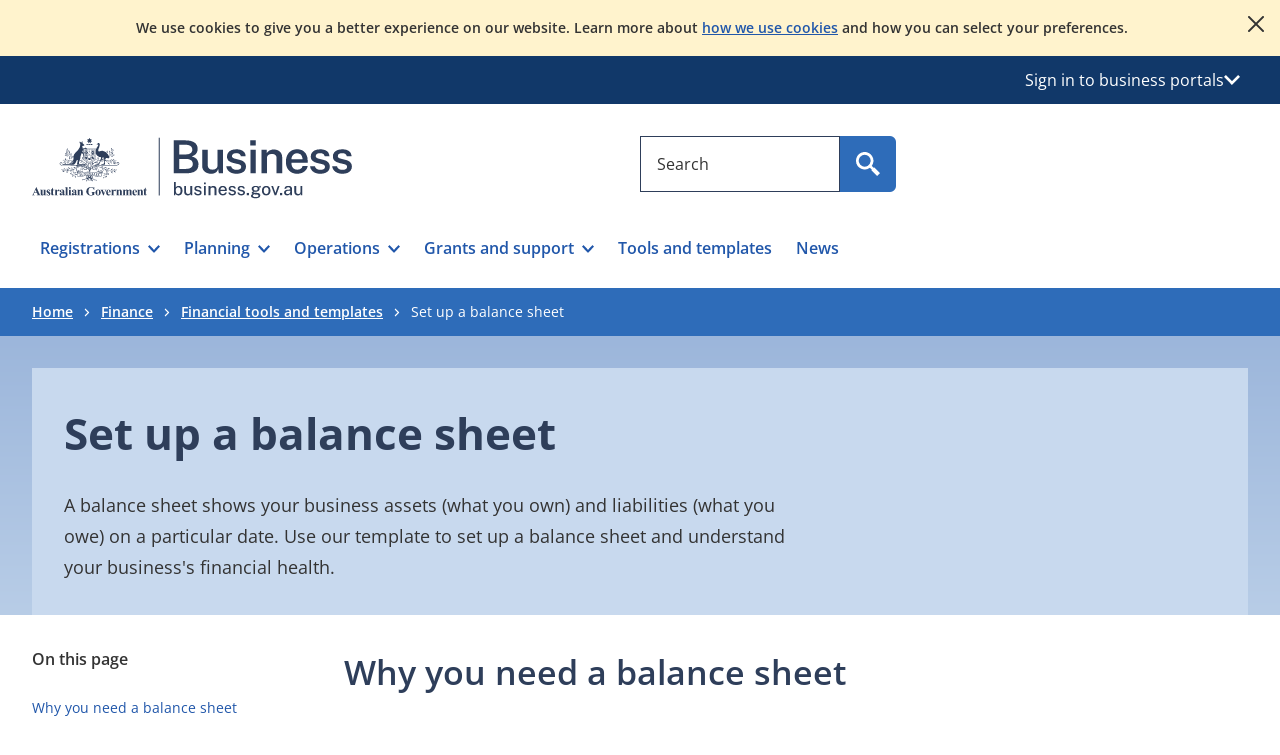

--- FILE ---
content_type: text/html; charset=utf-8
request_url: https://business.gov.au/finance/financial-tools-and-templates/set-up-a-balance-sheet
body_size: 102131
content:


<!DOCTYPE html>
<html lang="en" xmlns="http://www.w3.org/1999/xhtml">
<head>

    <script type="application/ld+json">
  {
    "@context": "https://schema.org",
    "@type": "WebSite",
    "name": "business.gov.au",
    "alternateName": ["business.gov.au"],
    "url": "https://business.gov.au/"
  }
</script>
<!-- Google Tag Manager -->
    <script>
        (function (w, d, s, l, i) {
            w[l] = w[l] || []; w[l].push({
                'gtm.start':
                    new Date().getTime(), event: 'gtm.js'
            }); var f = d.getElementsByTagName(s)[0],
                j = d.createElement(s), dl = l != 'dataLayer' ? '&l=' + l : ''; j.async = true; j.src =
                    'https://www.googletagmanager.com/gtm.js?id=' + i + dl; f.parentNode.insertBefore(j, f);
        })(window, document, 'script', 'dataLayer', 'GTM-NXWKR8N');</script>
    <!-- End Google Tag Manager -->

        <script src="https://www.google.com/recaptcha/api.js?render=6LfH0ycqAAAAAF-UWOwPT__UVv40rflImqE8kk0F"></script>

    <meta charset="utf-8" />
    <meta name="viewport" content="width=device-width, initial-scale=1">

    
    
    <link rel="stylesheet" type="text/css" href="/content/client.min.css?bust_js_cache=20:18:38" />


        <title>Set up a balance sheet | business.gov.au</title>
    <meta name="description" content="Get a picture of your business&#39;s current financial health." />
    <meta name="keywords" content="" />
        <link rel="canonical" href="https://business.gov.au/finance/financial-tools-and-templates/set-up-a-balance-sheet" />
        <meta property="og:title" content="Set up a balance sheet | business.gov.au" />
        <meta property="og:site_name" content="business.gov.au" />
        <meta property="og:description" content="Get a picture of your business&#39;s current financial health." />
        <meta property="og:url" content="/finance/financial-tools-and-templates/set-up-a-balance-sheet" />
        <meta property="og:type" content="website" />
        <meta property="og:image" content="" />
        <meta name="twitter:card" content="summary" />
        <meta name="twitter:site" content="business.gov.au" />
        <meta name="twitter:title" content="Set up a balance sheet | business.gov.au" />
        <meta name="twitter:description" content="Get a picture of your business&#39;s current financial health." />
        <meta name="twitter:image" content="" />
        <meta name="dcterms.title" content="Set up a balance sheet | business.gov.au" />
        <meta name="dcterms.identifier" content="/finance/financial-tools-and-templates/set-up-a-balance-sheet" />
        <meta name="dcterms.creator" content="" />
        <meta name="dcterms.publisher" content="" />
        <meta name="dcterms.description" content="Get a picture of your business&#39;s current financial health." />
        <meta name="dcterms.rights" content="" />
        <meta name="dcterms.date" content="18 January 2024" />
        <meta name="dcterms.type" content="tutorial page" />
            <meta http-equiv="Content-Security-Policy" content="default-src 'self'  https://*.loop11.com https://*.hotjar.com https://connect.facebook.net https://apps.mypurecloud.com.au/genesys-bootstrap/genesys.min.js; script-src 'self' 'unsafe-inline'  'unsafe-eval'  https://www.googletagmanager.com/  https://tagmanager.google.com  https://s.ytimg.com  https://www.google-analytics.com/  https://www.gstatic.com/  https://www.google.com/  https://google-analytics.com/  https://static.hotjar.com  https://script.hotjar.com  https://player.vimeo.com/  https://www.youtube.com/ https://cdn.loop11.com https://employ.test.business.gov.au https://*.loop11.com https://connect.facebook.net https://facebook.com https://www.facebook.com https://maps.googleapis.com/  https://code.jquery.com/jquery-3.7.1.min.js  https://apps.mypurecloud.com.au/journey/messenger-plugins/offersHelper.min.js  https://apps.mypurecloud.com.au/genesys-bootstrap/plugins/genesysvendors.min.js  https://apps.mypurecloud.com.au/genesys-bootstrap/genesys.min.js ; style-src 'self'  'unsafe-inline'  https://fonts.googleapis.com/  https://cdn.loop11.com/ https://www.googletagmanager.com/; font-src 'self'  https://fonts.gstatic.com/; img-src 'self'  data: https://maps.googleapis.com/ https://maps.gstatic.com/ https://fonts.gstatic.com https://www.facebook.com https://www.googletagmanager.com/; media-src 'self' https://www.youtube.com/; connect-src 'self'  https://www.google-analytics.com  https://www.googletagmanager.com https://maps.googleapis.com/  https://www.google.com/ https://stats.g.doubleclick.net  https://vimeo.com/  https://video.google.com  https://vc.hotjar.io  https://in.hotjar.com  https://employ.test.business.gov.au https://*.hotjar.com  wss://*.hotjar.com  https://tenere.loop11.com  https://content.hotjar.io  https://surveystats.hotjar.io  https://ask.hotjar.io  https://www.loop11.com/  https://*.loop11.com  https://metrics.hotjar.io/  https://facebook.com https://www.facebook.com https://departmentofindustryscienceenergyandresourcesproduxlo9oz8e.org.coveo.com  https://departmentofindustryscienceenergyandresourcesproduxlo9oz8e.analytics.org.coveo.com  https://departmentofindustryscienceenergyandresourcesnonprt8jm5t36.org.coveo.com  https://departmentofindustryscienceenergyandresourcesnonprt8jm5t36.analytics.org.coveo.com  wss://webmessaging.mypurecloud.com.au/v1 https://api.mypurecloud.com.au/api/v2/webmessaging/messages  https://api-cdn.mypurecloud.com.au/webdeployments/v1/deployments/c2b85da8-feb3-4ca6-8fdb-bfee7a75ea49/domains.json  https://api-cdn.mypurecloud.com.au/webdeployments/v1/deployments/c2b85da8-feb3-4ca6-8fdb-bfee7a75ea49/config.json  https://api-cdn.mypurecloud.com.au/webdeployments/v1/deployments/c2b85da8-feb3-4ca6-8fdb-bfee7a75ea49/en-us.json ; frame-src 'self'  https://www.google.com  https://www.googletagmanager.com https://vars.hotjar.com  https://www.youtube.com https://employ.business.gov.au  https://player.vimeo.com  https://apps.mypurecloud.com.au/  https://apps.mypurecloud.com/; upgrade-insecure-requests;  report-to report-endpoint" />
        <link rel="icon" type="image/png" href="/-/media/site-images/favicon16.png?sc_lang=en&amp;hash=1D5848729651072DA03F11FC629A147F" sizes="16x16" />
        <link class="favicon-default" rel="icon" type="image/png" href="/-/media/site-images/favicon32.png?sc_lang=en&amp;hash=2AFB533861290421D9880CACEF25AC80" sizes="32x32" />
        <link rel="apple-touch-icon" sizes="72x72" href="/-/media/site-images/favicon72.png?sc_lang=en&amp;hash=2400A06A6C2FA51EDE00BC35D1DBC1C4" />
        <link rel="apple-touch-icon" sizes="114x114" href="/-/media/site-images/favicon114.png?sc_lang=en&amp;hash=489662C69EEF833B0C9055B32BD8E450" />
        <link rel="apple-touch-icon" sizes="144x144" href="/-/media/site-images/favicon144.png?sc_lang=en&amp;hash=FF46DA1222C8A835A50CBF68903B9AEB" />

    
    
    
</head>
<body class="">
    <!-- BEGIN DO NOT INDEX -->
     <!-- Google Tag Manager (noscript) -->
    <noscript>
        <iframe src="https://www.googletagmanager.com/ns.html?id=GTM-NXWKR8N" sandbox height="0" width="0" style="display:none;visibility:hidden" aria-hidden="true"></iframe>
    </noscript>
    <!-- End Google Tag Manager (noscript) -->


    <div class="skip-link">
        <a class="skip-main" href="#mainsection">skip to content</a>
        
        <a class="skip-main d-md-none" href="#nav-mobile-menu-btn">skip to navigate</a>
        <a class="skip-main d-none d-md-block" href="#navigation-bar">skip to navigate</a>
    </div>

    <input name="__RequestVerificationToken" type="hidden" value="YvFjoi6EKwHFvBztqFqPuvAMnvk9FM8gPVLq0Qp99ZFZgU7HbhdoL-5ckBKQaAqtVNVPLVwiFDpYUcomD_eeLM_2wz6JCZskDNjAUYN88cU1" />

    <!-- END DO NOT INDEX -->
    

<div id="maincontent" class="maincontent">
    <div id="app" class="sitecore">
        <!-- BEGIN NOINDEX -->
        <header id="header">
            <!-- BEGIN NOINDEX -->
    <noscript>
        <div class="position-relative d-print-none bg-yellow-300 py-6">
            <div class="container-xxl">
                <div class="row">
                    <div class="d-flex justify-content-center align-items-start">
                        <div class="body-copy text-center fw-semibold reset-last lh-lg"><p>JavaScript is disabled in your browser. To view the website properly, please enable JavaScript in your browser settings and refresh the page.</p></div>
                    </div>
                </div>
            </div>
        </div>
    </noscript>
<!-- END NOINDEX -->

                <div id="toast-a1ed3898c2534520b5444672ead82b84" data-modal-type="cookieNotificationToast" class="toast toast-cookie position-relative bg-yellow-100 w-100 d-print-none py-6" data-bs-autohide="false" data-testid="toast-cookie">
        <div class="container-xxl">
            <div class="row">
                <div class="d-flex justify-content-center align-items-start">
                    <div class="body-copy text-center fw-semibold fs-14 reset-last pe-xxl-0 pe-6"><p>We use cookies to give you a better experience on our website. Learn more about <a href="/legal-notices/cookies">how we use cookies</a> and how you can select your preferences.</p></div>
                </div>
            </div>
        </div>
        <button type="button" class="button-affirmative icon-close icon-bg toast-close-button" data-bs-dismiss="toast" aria-label="Close" data-test-id="cookie-button" data-testid="cookie-button"></button>
    </div>

                    <div id="global-services" class="d-print-none bg-blue-bg-500 light-bg w-100" data-testid="global-services">
            <div class="container-xxl">
                
                <div class="row navbar">
                    <div class="d-flex">
                        <div class="position-relative flex-grow-1 ms-auto">
                            <button type="button" id="global-services-nav-btn" class="link-light d-flex gap-3 align-items-center fs-12 fs-md-16 bg-transparent border-0 px-3 py-5 ms-auto" data-bs-toggle="dropdown" data-bs-auto-close="outside" aria-expanded="false" data-testid="global-services-nav-btn">
                                <span>Sign in to business portals</span>
                                <span class="icon-16 icon-chevron-white icon-chevron-white-down icon-bg"></span>
                            </button>
                            <div id="global-services-dropdown" class="dropdown-menu body-copy position-absolute end-0 text-start bg-utility-blueblack-100 p-7 py-5 py-md-7" aria-labelledby="global-services-nav-btn" data-testid="global-services-dropdown">
                                                                    <ul class="list-unstyled bg-white reset-last p-5 p-md-6 m-0">
                                                <li class="border-1 border-bottom border-utility-blueblack-300 mb-5 mb-md-6">
                                                    <a href="https://portal.business.gov.au/" class="global-services-menu-item btn btn-tertiary" target="" data-test-id="global-services-menu-item" data-testid="global-services-menu-item">Business grants portal</a>
                                                    <p class="fs-14 fs-md-16 mt-3 mb-0">Apply for and manage a grant or program for your business.</p>
                                                </li>
                                                <li class="border-1 border-bottom border-utility-blueblack-300 mb-5 mb-md-6">
                                                    <a href="https://incentives.business.gov.au/" class="global-services-menu-item btn btn-tertiary" target="" data-test-id="global-services-menu-item" data-testid="global-services-menu-item">Research and Development Tax Incentive portal</a>
                                                    <p class="fs-14 fs-md-16 mt-3 mb-0">Manage your interactions with the R&D Tax Incentive program.</p>
                                                </li>
                                    </ul>
                            </div>
                        </div>
                    </div>
                </div>
            </div>
        </div>

            

    <div class="">
        <div id="navigation-wrapper" class="container-xxl py-md-8 pt-7 pb-0">
            <div class="row grid-container-mobile-nav">
                <div class="navigation-logo-container col-md-6 d-flex align-items-center">
                        <a id="navigation-logo-desktop" aria-label="Australian Government logo. Business, business.gov.au" href="/" class="d-md-block d-none">
                            <svg width="320" height="64" viewbox="0 0 317 60" fill="none" xmlns="http://www.w3.org/2000/svg">
<path d="M140.482 35.2806V2.60962H151.712C155.854 2.60962 158.953 3.34458 161.009 4.81316C163.065 6.28175 164.094 8.39409 164.094 11.1502C164.094 12.8226 163.665 14.2684 162.805 15.4889C161.947 16.708 160.434 17.7407 158.264 18.5843C159.589 18.9008 160.684 19.334 161.551 19.8839C162.417 20.4338 163.091 21.0588 163.573 21.7589C164.056 22.459 164.394 23.2087 164.59 24.0067C164.786 24.8047 164.884 25.6255 164.884 26.4691C164.884 29.4518 163.848 31.6661 161.778 33.1119C159.707 34.5577 156.501 35.2806 152.164 35.2806H140.482ZM145.973 16.5283H152.637C153.406 16.5283 154.152 16.4451 154.875 16.2788C155.597 16.1139 156.253 15.851 156.841 15.4889C157.428 15.1268 157.899 14.6453 158.253 14.0431C158.607 13.4409 158.784 12.71 158.784 11.8516C158.784 10.2087 158.162 8.98555 156.92 8.17951C155.677 7.3748 154.085 6.97111 152.141 6.97111H145.973V16.5283ZM145.973 30.8976H152.231C154.551 30.8976 156.31 30.4792 157.507 29.6436C158.705 28.8081 159.303 27.5983 159.303 26.0171C159.303 24.8731 159.009 23.9275 158.422 23.1819C157.835 22.4362 157.036 21.8823 156.027 21.5215C155.018 21.1594 153.889 20.9796 152.637 20.9796H145.973V30.8976Z" fill="#2E3E5A"></path>
<path d="M177.476 35.7325C176.332 35.7325 175.228 35.5636 174.166 35.2242C173.104 34.8849 172.151 34.3887 171.308 33.7329C170.464 33.077 169.794 32.2683 169.296 31.304C168.8 30.341 168.552 29.2185 168.552 27.9377V11.9187H174.064V27.306C174.064 28.5707 174.468 29.6101 175.272 30.4228C176.078 31.2369 177.295 31.6433 178.922 31.6433C180.398 31.6433 181.58 31.2557 182.469 30.4792C183.357 29.704 183.802 28.5854 183.802 27.1249V11.9187H189.27V35.2806H185.045L184.435 30.7166C184.148 31.9974 183.648 33.0033 182.932 33.7329C182.217 34.4638 181.38 34.9802 180.424 35.2806C179.468 35.5823 178.484 35.7325 177.476 35.7325Z" fill="#2E3E5A"></path>
<path d="M202.54 35.7326C200.913 35.7326 199.373 35.4724 197.919 34.9534C196.465 34.4344 195.246 33.6162 194.259 32.5017C193.272 31.3872 192.651 29.9481 192.395 28.1872H197.23C197.442 29.0442 197.813 29.7456 198.348 30.2875C198.884 30.8293 199.519 31.2249 200.258 31.4731C200.996 31.7225 201.748 31.8472 202.517 31.8472C203.918 31.8472 205.052 31.6058 205.918 31.123C206.783 30.6415 207.216 29.8958 207.216 28.8859C207.216 28.1483 206.975 27.5622 206.493 27.125C206.012 26.6878 205.243 26.3565 204.189 26.1312L199.738 25.1132C197.765 24.6773 196.18 23.9544 194.982 22.9445C193.784 21.936 193.178 20.513 193.164 18.6743C193.149 17.2888 193.495 16.0536 194.203 14.9699C194.91 13.8849 195.965 13.0293 197.365 12.4043C198.767 11.7793 200.498 11.4668 202.562 11.4668C205.289 11.4668 207.472 12.073 209.114 13.2854C210.756 14.4992 211.601 16.2266 211.645 18.4717H206.968C206.802 17.4618 206.328 16.6746 205.545 16.1099C204.762 15.5453 203.744 15.2623 202.495 15.2623C201.198 15.2623 200.136 15.5118 199.309 16.008C198.48 16.5056 198.065 17.266 198.065 18.2907C198.065 18.9988 198.383 19.5554 199.015 19.9631C199.648 20.3695 200.598 20.7155 201.862 21.0012L206.064 22.0191C207.27 22.3196 208.256 22.7273 209.024 23.2383C209.793 23.7506 210.395 24.3112 210.832 24.9214C211.268 25.5317 211.574 26.1567 211.747 26.7964C211.92 27.4375 212.007 28.0289 212.007 28.5708C212.007 30.0769 211.618 31.3604 210.843 32.4226C210.066 33.4848 208.971 34.3016 207.556 34.8743C206.139 35.4456 204.467 35.7326 202.54 35.7326Z" fill="#2E3E5A"></path>
<path d="M221.71 7.82949H216.265V2.63245H221.71V7.82949ZM221.642 35.2806H216.355V11.9187H221.642V35.2806Z" fill="#2E3E5A"></path>
<path d="M227.256 35.2806V11.9187H232.633V15.2623C232.995 14.6601 233.489 14.0807 234.114 13.5228C234.739 12.9662 235.51 12.5142 236.43 12.1669C237.349 11.8208 238.424 11.6478 239.661 11.6478C241.107 11.6478 242.451 11.9335 243.694 12.5062C244.936 13.0789 245.938 13.9748 246.698 15.1952C247.458 16.4144 247.839 17.9889 247.839 19.9175V35.2806H242.327V20.572C242.327 19.0363 241.905 17.895 241.061 17.1493C240.217 16.4036 239.155 16.0308 237.876 16.0308C237.001 16.0308 236.174 16.177 235.391 16.4707C234.607 16.7657 233.97 17.2097 233.481 17.8038C232.991 18.3993 232.746 19.141 232.746 20.0302V35.2806H227.256Z" fill="#2E3E5A"></path>
<path d="M257.005 24.8651C256.99 26.1902 257.2 27.365 257.638 28.3897C258.075 29.4144 258.721 30.2164 259.581 30.7958C260.439 31.3765 261.501 31.6662 262.766 31.6662C264.062 31.6662 265.187 31.3765 266.145 30.7958C267.101 30.2164 267.737 29.3312 268.053 28.1416H273.091C272.82 29.7671 272.172 31.1458 271.149 32.2751C270.124 33.4057 268.885 34.264 267.432 34.8515C265.978 35.4389 264.468 35.7326 262.902 35.7326C260.642 35.7326 258.658 35.2552 256.948 34.2976C255.238 33.3413 253.905 31.9747 252.949 30.1976C251.993 28.4192 251.515 26.3028 251.515 23.8485C251.515 21.4532 251.951 19.3261 252.824 17.4659C253.699 15.6057 254.959 14.1411 256.609 13.0708C258.259 12.0019 260.243 11.4668 262.562 11.4668C264.867 11.4668 266.806 11.9563 268.38 12.9354C269.955 13.9144 271.145 15.2811 271.951 17.0367C272.755 18.7909 273.159 20.8429 273.159 23.1927V24.8651H257.005ZM257.005 21.4532H267.963C267.963 20.3239 267.766 19.3033 267.374 18.3913C266.983 17.4806 266.385 16.7577 265.579 16.2226C264.773 15.6888 263.76 15.4206 262.54 15.4206C261.335 15.4206 260.319 15.7143 259.49 16.3017C258.661 16.8892 258.036 17.6469 257.615 18.5723C257.192 19.4991 256.99 20.4594 257.005 21.4532Z" fill="#2E3E5A"></path>
<path d="M285.547 35.7326C283.921 35.7326 282.381 35.4724 280.927 34.9534C279.473 34.4344 278.254 33.6162 277.267 32.5017C276.28 31.3872 275.659 29.9481 275.403 28.1872H280.238C280.45 29.0442 280.821 29.7456 281.356 30.2875C281.891 30.8293 282.527 31.2249 283.266 31.4731C284.004 31.7225 284.756 31.8472 285.525 31.8472C286.926 31.8472 288.059 31.6058 288.926 31.123C289.791 30.6415 290.224 29.8958 290.224 28.8859C290.224 28.1483 289.983 27.5622 289.501 27.125C289.02 26.6878 288.251 26.3565 287.197 26.1312L282.746 25.1132C280.773 24.6773 279.188 23.9544 277.99 22.9445C276.792 21.936 276.186 20.513 276.171 18.6743C276.157 17.2888 276.503 16.0536 277.211 14.9699C277.918 13.8849 278.973 13.0293 280.373 12.4043C281.775 11.7793 283.506 11.4668 285.57 11.4668C288.297 11.4668 290.48 12.073 292.122 13.2854C293.763 14.4992 294.608 16.2266 294.653 18.4717H289.976C289.81 17.4618 289.336 16.6746 288.553 16.1099C287.77 15.5453 286.752 15.2623 285.503 15.2623C284.206 15.2623 283.144 15.5118 282.317 16.008C281.488 16.5056 281.073 17.266 281.073 18.2907C281.073 18.9988 281.391 19.5554 282.023 19.9631C282.656 20.3695 283.605 20.7155 284.87 21.0012L289.072 22.0191C290.278 22.3196 291.264 22.7273 292.032 23.2383C292.801 23.7506 293.403 24.3112 293.84 24.9214C294.276 25.5317 294.582 26.1567 294.755 26.7964C294.928 27.4375 295.015 28.0289 295.015 28.5708C295.015 30.0769 294.626 31.3604 293.851 32.4226C293.074 33.4848 291.978 34.3016 290.563 34.8743C289.147 35.4456 287.475 35.7326 285.547 35.7326Z" fill="#2E3E5A"></path>
<path d="M307.43 35.7326C305.803 35.7326 304.264 35.4724 302.81 34.9534C301.356 34.4344 300.137 33.6162 299.15 32.5017C298.163 31.3872 297.542 29.9481 297.286 28.1872H302.121C302.332 29.0442 302.704 29.7456 303.239 30.2875C303.774 30.8293 304.41 31.2249 305.149 31.4731C305.887 31.7225 306.639 31.8472 307.407 31.8472C308.809 31.8472 309.942 31.6058 310.809 31.123C311.674 30.6415 312.107 29.8958 312.107 28.8859C312.107 28.1483 311.866 27.5622 311.384 27.125C310.903 26.6878 310.134 26.3565 309.08 26.1312L304.629 25.1132C302.656 24.6773 301.07 23.9544 299.873 22.9445C298.675 21.936 298.069 20.513 298.054 18.6743C298.039 17.2888 298.385 16.0536 299.094 14.9699C299.8 13.8849 300.856 13.0293 302.256 12.4043C303.658 11.7793 305.389 11.4668 307.453 11.4668C310.18 11.4668 312.363 12.073 314.005 13.2854C315.646 14.4992 316.491 16.2266 316.535 18.4717H311.859C311.693 17.4618 311.219 16.6746 310.436 16.1099C309.653 15.5453 308.635 15.2623 307.386 15.2623C306.089 15.2623 305.027 15.5118 304.199 16.008C303.371 16.5056 302.956 17.266 302.956 18.2907C302.956 18.9988 303.274 19.5554 303.906 19.9631C304.539 20.3695 305.488 20.7155 306.753 21.0012L310.955 22.0191C312.161 22.3196 313.146 22.7273 313.915 23.2383C314.683 23.7506 315.286 24.3112 315.723 24.9214C316.159 25.5317 316.464 26.1567 316.637 26.7964C316.81 27.4375 316.898 28.0289 316.898 28.5708C316.898 30.0769 316.509 31.3604 315.733 32.4226C314.957 33.4848 313.861 34.3016 312.446 34.8743C311.03 35.4456 309.358 35.7326 307.43 35.7326Z" fill="#2E3E5A"></path>
<path d="M145.205 57.1645C144.694 57.1645 144.259 57.0974 143.901 56.9619C143.543 56.8278 143.248 56.6535 143.016 56.4416C142.784 56.231 142.603 56.0084 142.47 55.7737C142.339 55.5376 142.237 55.3217 142.166 55.1219L141.963 56.9888H140.545V43.903H142.447V49.265C142.53 49.1067 142.651 48.9364 142.813 48.7553C142.974 48.5729 143.177 48.4026 143.421 48.2443C143.665 48.0861 143.948 47.9573 144.271 47.8567C144.593 47.7561 144.958 47.7079 145.363 47.7079C146.496 47.7079 147.395 48.1062 148.061 48.9042C148.728 49.7035 149.062 50.865 149.062 52.3912C149.062 53.3542 148.917 54.1924 148.63 54.9059C148.342 55.6194 147.912 56.1733 147.34 56.5703C146.767 56.966 146.055 57.1645 145.205 57.1645ZM144.834 55.7468C145.527 55.7468 146.091 55.4773 146.53 54.9368C146.967 54.3963 147.186 53.5272 147.186 52.3309C147.186 51.2968 146.982 50.5069 146.574 49.961C146.166 49.4152 145.576 49.1429 144.808 49.1429C144.256 49.1429 143.807 49.2636 143.46 49.5077C143.114 49.7518 142.86 50.1112 142.699 50.586C142.537 51.0621 142.454 51.6429 142.447 52.3309C142.447 53.5446 142.636 54.4191 143.012 54.9502C143.387 55.4813 143.995 55.7468 144.834 55.7468Z" fill="#2E3E5A"></path>
<path d="M154.274 57.1645C153.815 57.1577 153.378 57.0907 152.962 56.9619C152.545 56.8332 152.173 56.6387 151.847 56.3812C151.522 56.1224 151.264 55.8018 151.072 55.4209C150.882 55.04 150.787 54.5961 150.787 54.0905V47.8822H152.68V53.888C152.68 54.4352 152.851 54.8777 153.191 55.2184C153.531 55.5591 154.046 55.7294 154.731 55.7294C155.355 55.7294 155.852 55.5658 156.229 55.2399C156.605 54.9153 156.792 54.4378 156.792 53.8088V47.8822H158.669V56.9888H157.205L156.995 55.2265C156.889 55.7026 156.7 56.0821 156.426 56.3678C156.154 56.6521 155.831 56.8587 155.458 56.9834C155.085 57.1095 154.691 57.1698 154.274 57.1645Z" fill="#2E3E5A"></path>
<path d="M164.428 57.1645C163.793 57.1645 163.199 57.0639 162.645 56.8654C162.09 56.6656 161.626 56.3517 161.253 55.9226C160.88 55.4947 160.647 54.9448 160.553 54.2756H162.235C162.312 54.623 162.456 54.9086 162.671 55.1353C162.886 55.3606 163.143 55.5283 163.446 55.6369C163.748 55.7455 164.072 55.7992 164.418 55.7992C164.995 55.7992 165.459 55.6946 165.815 55.4867C166.17 55.2788 166.347 54.9569 166.347 54.5224C166.347 54.2112 166.252 53.9618 166.061 53.774C165.87 53.5862 165.569 53.4481 165.159 53.3609L163.344 52.9291C162.593 52.752 161.992 52.4731 161.539 52.0882C161.087 51.7032 160.858 51.1654 160.852 50.472C160.852 49.9383 160.986 49.4621 161.253 49.045C161.52 48.6293 161.919 48.3007 162.447 48.0633C162.975 47.8259 163.633 47.7079 164.418 47.7079C165.446 47.7079 166.271 47.9359 166.893 48.3946C167.515 48.8519 167.838 49.5158 167.861 50.3835H166.233C166.174 49.9678 165.985 49.6405 165.666 49.4018C165.345 49.1644 164.924 49.045 164.401 49.045C163.861 49.045 163.418 49.1523 163.072 49.3669C162.725 49.5815 162.552 49.9088 162.552 50.3487C162.552 50.6477 162.679 50.8851 162.931 51.0581C163.183 51.2311 163.561 51.3733 164.067 51.4846L165.792 51.9165C166.238 52.0332 166.606 52.1874 166.893 52.3792C167.181 52.5696 167.407 52.7789 167.572 53.0082C167.735 53.2362 167.852 53.4749 167.919 53.7217C167.986 53.9685 168.021 54.1992 168.021 54.4178C168.021 54.9931 167.875 55.484 167.585 55.8917C167.294 56.2994 166.88 56.6146 166.343 56.8346C165.805 57.0545 165.168 57.1645 164.428 57.1645Z" fill="#2E3E5A"></path>
<path d="M172.185 46.1227H170.291V44.2638H172.185V46.1227ZM172.15 56.9888H170.335V47.8836H172.15V56.9888Z" fill="#2E3E5A"></path>
<path d="M174.958 56.9887V47.8835H176.799V49.1952C176.945 48.9498 177.143 48.7177 177.393 48.5005C177.642 48.2832 177.951 48.1075 178.318 47.972C178.684 47.8366 179.108 47.7695 179.59 47.7695C180.16 47.7695 180.687 47.8822 181.171 48.1075C181.655 48.3342 182.044 48.6869 182.338 49.1657C182.631 49.6431 182.778 50.2614 182.778 51.0192V56.9887H180.893V51.2217C180.893 50.5699 180.719 50.0857 180.369 49.7679C180.02 49.4514 179.569 49.2918 179.018 49.2918C178.648 49.2918 178.295 49.3548 177.96 49.4768C177.626 49.6016 177.357 49.788 177.151 50.0374C176.945 50.2856 176.843 50.5994 176.843 50.9749V56.9887H174.958Z" fill="#2E3E5A"></path>
<path d="M186.625 52.8768C186.625 53.4226 186.714 53.9108 186.893 54.3427C187.073 54.7745 187.344 55.1152 187.707 55.3646C188.072 55.6141 188.524 55.7388 189.065 55.7388C189.604 55.7388 190.072 55.6154 190.469 55.3687C190.865 55.1219 191.125 54.7557 191.248 54.2676H192.992C192.886 54.8899 192.638 55.4183 192.247 55.8528C191.857 56.2874 191.385 56.6146 190.834 56.8346C190.283 57.0545 189.705 57.1645 189.1 57.1645C188.236 57.1645 187.475 56.9781 186.818 56.6052C186.161 56.2337 185.649 55.6999 185.283 55.0079C184.915 54.3145 184.731 53.4897 184.731 52.5334C184.731 51.5879 184.899 50.7523 185.233 50.0281C185.568 49.3025 186.052 48.7352 186.687 48.3235C187.32 47.9131 188.083 47.7079 188.976 47.7079C189.856 47.7079 190.598 47.8957 191.2 48.2712C191.801 48.6467 192.258 49.1738 192.569 49.8524C192.88 50.5297 193.036 51.3304 193.036 52.2518V52.8768H186.625ZM186.625 51.6523H191.239C191.239 51.1762 191.157 50.7443 190.992 50.354C190.828 49.9637 190.578 49.6553 190.24 49.4286C189.902 49.2033 189.478 49.0893 188.968 49.0893C188.445 49.0893 188.011 49.2167 187.665 49.4688C187.317 49.721 187.058 50.0442 186.885 50.4372C186.712 50.8301 186.625 51.2352 186.625 51.6523Z" fill="#2E3E5A"></path>
<path d="M198.425 57.1645C197.791 57.1645 197.196 57.0639 196.643 56.8654C196.087 56.6656 195.623 56.3517 195.25 55.9226C194.878 55.4947 194.644 54.9448 194.55 54.2756H196.232C196.309 54.623 196.453 54.9086 196.668 55.1353C196.883 55.3606 197.14 55.5283 197.443 55.6369C197.745 55.7455 198.07 55.7992 198.416 55.7992C198.992 55.7992 199.456 55.6946 199.812 55.4867C200.167 55.2788 200.344 54.9569 200.344 54.5224C200.344 54.2112 200.249 53.9618 200.059 53.774C199.867 53.5862 199.566 53.4481 199.156 53.3609L197.341 52.9291C196.59 52.752 195.989 52.4731 195.536 52.0882C195.084 51.7032 194.855 51.1654 194.849 50.472C194.849 49.9383 194.983 49.4621 195.25 49.045C195.517 48.6293 195.916 48.3007 196.444 48.0633C196.972 47.8259 197.63 47.7079 198.416 47.7079C199.443 47.7079 200.268 47.9359 200.89 48.3946C201.512 48.8519 201.836 49.5158 201.858 50.3835H200.23C200.171 49.9678 199.982 49.6405 199.663 49.4018C199.342 49.1644 198.921 49.045 198.398 49.045C197.858 49.045 197.415 49.1523 197.069 49.3669C196.722 49.5815 196.549 49.9088 196.549 50.3487C196.549 50.6477 196.676 50.8851 196.928 51.0581C197.18 51.2311 197.559 51.3733 198.064 51.4846L199.789 51.9165C200.236 52.0332 200.603 52.1874 200.89 52.3792C201.178 52.5696 201.404 52.7789 201.569 53.0082C201.732 53.2362 201.849 53.4749 201.916 53.7217C201.983 53.9685 202.018 54.1992 202.018 54.4178C202.018 54.9931 201.872 55.484 201.582 55.8917C201.291 56.2994 200.877 56.6146 200.34 56.8346C199.802 57.0545 199.165 57.1645 198.425 57.1645Z" fill="#2E3E5A"></path>
<path d="M207.355 57.1645C206.72 57.1645 206.126 57.0639 205.572 56.8654C205.017 56.6656 204.553 56.3517 204.18 55.9226C203.807 55.4947 203.574 54.9448 203.48 54.2756H205.162C205.238 54.623 205.383 54.9086 205.598 55.1353C205.812 55.3606 206.07 55.5283 206.373 55.6369C206.675 55.7455 206.999 55.7992 207.345 55.7992C207.922 55.7992 208.386 55.6946 208.741 55.4867C209.097 55.2788 209.274 54.9569 209.274 54.5224C209.274 54.2112 209.179 53.9618 208.988 53.774C208.796 53.5862 208.496 53.4481 208.086 53.3609L206.271 52.9291C205.52 52.752 204.919 52.4731 204.466 52.0882C204.014 51.7032 203.784 51.1654 203.779 50.472C203.779 49.9383 203.913 49.4621 204.18 49.045C204.447 48.6293 204.845 48.3007 205.374 48.0633C205.902 47.8259 206.559 47.7079 207.345 47.7079C208.373 47.7079 209.197 47.9359 209.82 48.3946C210.442 48.8519 210.765 49.5158 210.788 50.3835H209.16C209.101 49.9678 208.912 49.6405 208.593 49.4018C208.272 49.1644 207.851 49.045 207.328 49.045C206.787 49.045 206.345 49.1523 205.999 49.3669C205.651 49.5815 205.478 49.9088 205.478 50.3487C205.478 50.6477 205.606 50.8851 205.858 51.0581C206.11 51.2311 206.488 51.3733 206.994 51.4846L208.719 51.9165C209.165 52.0332 209.533 52.1874 209.82 52.3792C210.108 52.5696 210.333 52.7789 210.498 53.0082C210.662 53.2362 210.779 53.4749 210.846 53.7217C210.913 53.9685 210.948 54.1992 210.948 54.4178C210.948 54.9931 210.801 55.484 210.512 55.8917C210.221 56.2994 209.806 56.6146 209.27 56.8346C208.732 57.0545 208.095 57.1645 207.355 57.1645Z" fill="#2E3E5A"></path>
<rect x="212.753" y="54.7172" width="2.17537" height="2.27194" fill="#2E3E5A"></rect>
<path d="M221.567 59.9997C220.088 59.9997 218.942 59.7919 218.132 59.3788C217.322 58.9644 216.917 58.3877 216.917 57.6487C216.917 57.3255 216.995 57.0505 217.15 56.8252C217.306 56.5985 217.491 56.4121 217.706 56.2659C217.92 56.1197 218.117 56.0031 218.3 55.9186C218.482 55.8327 218.599 55.7724 218.651 55.7375C218.552 55.6785 218.424 55.6047 218.269 55.5135C218.113 55.4223 217.974 55.2989 217.85 55.1434C217.727 54.9878 217.665 54.7839 217.665 54.5318C217.665 54.2381 217.805 53.9658 218.084 53.7164C218.363 53.4682 218.781 53.2832 219.339 53.1665C218.787 52.8956 218.359 52.5321 218.058 52.0748C217.755 51.6161 217.604 51.1292 217.604 50.6129C217.604 50.0201 217.771 49.5078 218.107 49.0759C218.441 48.6441 218.911 48.3141 219.519 48.0861C220.126 47.8568 220.841 47.7428 221.663 47.7428C222.263 47.7428 222.764 47.8098 223.168 47.944C223.575 48.0794 223.946 48.2672 224.287 48.5086C224.399 48.467 224.558 48.404 224.763 48.3195C224.968 48.2337 225.196 48.1411 225.445 48.0419C225.695 47.9413 225.932 47.8447 226.159 47.7508C226.384 47.6569 226.568 47.5805 226.709 47.5228L226.701 49.1604L225.116 49.4501C225.197 49.6271 225.263 49.8203 225.314 50.0308C225.362 50.2427 225.388 50.4372 225.388 50.6129C225.388 51.1413 225.244 51.6268 224.956 52.0694C224.669 52.5133 224.237 52.8674 223.663 53.1316C223.088 53.3958 222.368 53.5273 221.505 53.5273C221.422 53.5273 221.317 53.5259 221.187 53.5232C221.059 53.5205 220.95 53.5125 220.863 53.5004C220.316 53.5179 219.94 53.5822 219.735 53.6909C219.53 53.7982 219.426 53.9175 219.426 54.0476C219.426 54.2113 219.559 54.3239 219.823 54.3816C220.088 54.4406 220.522 54.4902 221.127 54.5318C221.343 54.5492 221.62 54.5667 221.958 54.5841C222.295 54.6015 222.671 54.6243 223.081 54.6538C224.079 54.7129 224.841 54.9636 225.366 55.4036C225.892 55.8435 226.154 56.4282 226.154 57.1551C226.154 57.9893 225.775 58.672 225.018 59.2031C224.261 59.7342 223.111 59.9997 221.567 59.9997ZM221.893 58.8463C222.696 58.8463 223.302 58.731 223.711 58.499C224.119 58.2656 224.323 57.9209 224.323 57.4636C224.323 57.1229 224.19 56.844 223.926 56.6267C223.663 56.4108 223.269 56.2834 222.747 56.2485L220.316 56.0889C220.075 56.0782 219.837 56.1305 219.598 56.2485C219.361 56.3652 219.165 56.5288 219.009 56.7367C218.854 56.9446 218.776 57.1766 218.776 57.4287C218.776 57.8861 219.029 58.2361 219.536 58.4802C220.045 58.7243 220.829 58.8463 221.893 58.8463ZM221.557 52.3738C222.168 52.3738 222.66 52.225 223.033 51.9299C223.406 51.6322 223.592 51.2057 223.592 50.6478C223.592 50.0724 223.406 49.6285 223.033 49.3133C222.66 49.0008 222.168 48.8425 221.557 48.8425C220.942 48.8425 220.444 49.0008 220.065 49.3187C219.687 49.6352 219.497 50.0791 219.497 50.6478C219.497 51.1883 219.677 51.6107 220.039 51.9152C220.4 52.221 220.906 52.3738 221.557 52.3738Z" fill="#2E3E5A"></path>
<path d="M232.019 57.1645C231.167 57.1645 230.424 56.9807 229.787 56.6146C229.15 56.2471 228.656 55.7133 228.308 55.0159C227.959 54.3172 227.783 53.4709 227.783 52.4798C227.783 51.5222 227.949 50.6866 228.281 49.9704C228.612 49.2529 229.096 48.6977 229.729 48.3007C230.364 47.905 231.129 47.7065 232.028 47.7065C232.885 47.7065 233.628 47.893 234.256 48.2658C234.885 48.6387 235.372 49.1818 235.718 49.894C236.064 50.6088 236.238 51.4699 236.238 52.4798C236.238 53.4012 236.074 54.2139 235.748 54.918C235.423 55.6235 234.946 56.1734 234.321 56.569C233.696 56.966 232.929 57.1645 232.019 57.1645ZM232.028 55.7107C232.544 55.7107 232.978 55.5752 233.326 55.3016C233.676 55.0293 233.939 54.6444 234.115 54.1482C234.291 53.652 234.379 53.0779 234.379 52.4261C234.379 51.8213 234.301 51.2714 234.146 50.7751C233.99 50.2803 233.739 49.8846 233.392 49.5909C233.046 49.2972 232.591 49.151 232.028 49.151C231.5 49.151 231.06 49.2838 230.707 49.552C230.354 49.8189 230.089 50.1971 229.91 50.688C229.731 51.1775 229.642 51.7582 229.642 52.4261C229.642 53.0203 229.72 53.5648 229.879 54.0637C230.038 54.5639 230.293 54.9623 230.645 55.2627C230.998 55.5618 231.458 55.7107 232.028 55.7107Z" fill="#2E3E5A"></path>
<path d="M245.271 47.8829L241.96 56.9881H240.367L237.047 47.8829H238.79L241.098 54.6022H241.221L243.528 47.8829H245.271Z" fill="#2E3E5A"></path>
<rect x="245.685" y="54.7172" width="2.17537" height="2.27194" fill="#2E3E5A"></rect>
<path d="M252.756 57.1645C252.168 57.1645 251.648 57.0599 251.193 56.848C250.737 56.6361 250.38 56.3316 250.123 55.9319C249.864 55.5323 249.735 55.0508 249.735 54.4875C249.735 53.4789 250.093 52.7239 250.81 52.225C251.526 51.726 252.668 51.4618 254.235 51.4323L255.732 51.3881V50.7282C255.732 50.2051 255.576 49.7947 255.265 49.4957C254.954 49.1952 254.475 49.0491 253.83 49.0544C253.343 49.0544 252.91 49.1657 252.532 49.3897C252.152 49.6124 251.904 49.9798 251.787 50.4895H250.15C250.185 49.8846 250.359 49.3763 250.673 48.9619C250.988 48.5488 251.42 48.2363 251.972 48.0244C252.524 47.8138 253.173 47.7079 253.918 47.7079C254.746 47.7079 255.427 47.8205 255.961 48.0472C256.495 48.2725 256.893 48.6024 257.155 49.037C257.415 49.4715 257.546 49.9999 257.546 50.6222V56.9888H255.953L255.803 55.315C255.462 56.0138 255.032 56.4979 254.513 56.7635C253.992 57.0317 253.407 57.1645 252.756 57.1645ZM253.346 55.8528C253.633 55.8528 253.918 55.8019 254.2 55.6986C254.482 55.5967 254.738 55.4545 254.966 55.2761C255.194 55.0977 255.379 54.8966 255.516 54.6726C255.654 54.45 255.726 54.2206 255.732 53.9859V52.4798L254.499 52.5066C253.872 52.512 253.339 52.5763 252.902 52.7011C252.463 52.8231 252.129 53.0149 251.897 53.2724C251.665 53.5313 251.55 53.8746 251.55 54.3038C251.55 54.7906 251.719 55.1702 252.06 55.4438C252.4 55.716 252.829 55.8528 253.346 55.8528Z" fill="#2E3E5A"></path>
<path d="M263.393 57.1645C262.934 57.1577 262.497 57.0907 262.081 56.9619C261.664 56.8332 261.293 56.6387 260.967 56.3812C260.641 56.1224 260.383 55.8018 260.193 55.4209C260.001 55.04 259.906 54.5961 259.906 54.0905V47.8822H261.799V53.888C261.799 54.4352 261.97 54.8777 262.31 55.2184C262.65 55.5591 263.165 55.7294 263.85 55.7294C264.474 55.7294 264.971 55.5658 265.348 55.2399C265.724 54.9153 265.912 54.4378 265.912 53.8088V47.8822H267.788V56.9888H266.325L266.114 55.2265C266.008 55.7026 265.819 56.0821 265.545 56.3678C265.273 56.6521 264.95 56.8587 264.577 56.9834C264.204 57.1095 263.81 57.1698 263.393 57.1645Z" fill="#2E3E5A"></path>
<path d="M4.92881 54.7798H2.1043L1.76766 55.5591C1.65769 55.8179 1.6027 56.0325 1.6027 56.2028C1.6027 56.4255 1.6939 56.5891 1.87496 56.6964C1.97957 56.7594 2.24378 56.805 2.66088 56.8359V57.0531H0V56.8359C0.28567 56.7943 0.521716 56.6763 0.706798 56.4831C0.891879 56.2887 1.11988 55.8863 1.39079 55.2761L4.25017 48.8961H4.36283L7.24501 55.4518C7.51995 56.0741 7.74795 56.4657 7.92364 56.6253C8.05776 56.746 8.24552 56.8211 8.48962 56.8359V57.0531H4.62168V56.8359H4.78128C5.09109 56.8359 5.3097 56.7943 5.43711 56.7084C5.52026 56.6441 5.56452 56.5542 5.56452 56.4375C5.56452 56.3638 5.55245 56.2927 5.52965 56.2203C5.52026 56.184 5.46393 56.0365 5.35262 55.7763L4.92881 54.7798ZM4.72763 54.344L3.53667 51.5905L2.3095 54.344H4.72763Z" fill="#2E3E5A"></path>
<path d="M13.3914 51.5464V55.8596C13.3914 56.2821 13.4303 56.5449 13.5081 56.6522C13.5872 56.7501 13.7455 56.8172 13.9842 56.8454V57.0546H11.7404V56.3223C11.4762 56.6375 11.2134 56.8655 10.9492 57.013C10.6863 57.1498 10.3912 57.2222 10.0653 57.2222C9.75283 57.2222 9.47789 57.1283 9.23379 56.9419C8.99372 56.7461 8.83144 56.5235 8.74963 56.2687C8.66782 56.0125 8.62624 55.5632 8.62624 54.9315V52.7427C8.62624 52.3243 8.58735 52.0654 8.50956 51.9635C8.43445 51.8602 8.2762 51.7932 8.03076 51.7623V51.5464H10.2786V55.3124C10.2786 55.704 10.2947 55.9588 10.3309 56.0688C10.3698 56.1855 10.4288 56.274 10.5079 56.3344C10.5897 56.3907 10.6849 56.4229 10.7896 56.4229C10.9317 56.4229 11.0605 56.3827 11.1745 56.3075C11.33 56.207 11.5205 56.0004 11.7404 55.6893V52.7427C11.7404 52.3243 11.7002 52.0654 11.6224 51.9635C11.5473 51.8602 11.3864 51.7932 11.1436 51.7623V51.5464H13.3914Z" fill="#2E3E5A"></path>
<path d="M17.8458 51.3894L17.9343 53.2697H17.7331C17.493 52.7131 17.2436 52.3309 16.9834 52.1284C16.7286 51.9232 16.4738 51.8186 16.2176 51.8186C16.0567 51.8186 15.9199 51.8749 15.8059 51.9862C15.6905 52.0922 15.6342 52.2155 15.6342 52.355C15.6342 52.4637 15.6731 52.5643 15.7522 52.6635C15.8783 52.8231 16.2283 53.1021 16.8077 53.4964C17.3858 53.884 17.7626 54.2152 17.945 54.4902C18.1301 54.7624 18.2226 55.0682 18.2226 55.4049C18.2226 55.7106 18.1462 56.0124 17.992 56.3075C17.8404 56.6012 17.6231 56.8292 17.3442 56.9848C17.0639 57.1403 16.7567 57.2221 16.4188 57.2221C16.1546 57.2221 15.8032 57.139 15.3606 56.974C15.2452 56.9298 15.1648 56.907 15.1219 56.907C14.9918 56.907 14.8831 57.0089 14.7973 57.2034H14.6015L14.5089 55.2225H14.7088C14.8858 55.7428 15.1272 56.1318 15.433 56.3906C15.7442 56.6508 16.0365 56.7809 16.3128 56.7809C16.5019 56.7809 16.6535 56.7219 16.7728 56.6079C16.8922 56.4885 16.9552 56.3504 16.9552 56.1841C16.9552 55.995 16.8962 55.8314 16.7769 55.6932C16.6602 55.5564 16.396 55.3472 15.9869 55.0682C15.3874 54.6525 14.9971 54.3359 14.8201 54.1133C14.5599 53.7928 14.4312 53.4374 14.4312 53.0484C14.4312 52.6233 14.5773 52.2383 14.867 51.899C15.1634 51.5517 15.5872 51.376 16.1411 51.376C16.4402 51.376 16.7286 51.4511 17.0089 51.5973C17.1148 51.6563 17.202 51.6818 17.2677 51.6818C17.3388 51.6818 17.3951 51.6724 17.4394 51.6455C17.481 51.6147 17.5494 51.5275 17.6459 51.3894H17.8458Z" fill="#2E3E5A"></path>
<path d="M20.7626 49.5278V51.5463H22.0715V52.1284H20.7626V55.5296C20.7626 55.8501 20.776 56.0553 20.8055 56.1479C20.835 56.2404 20.8886 56.3142 20.9637 56.3718C21.0375 56.4282 21.1086 56.4563 21.1689 56.4563C21.4251 56.4563 21.6665 56.2605 21.8945 55.8716L22.0715 56.0043C21.7537 56.7567 21.236 57.1336 20.5211 57.1336C20.1724 57.1336 19.8734 57.0384 19.6319 56.8453C19.3919 56.6481 19.2376 56.4308 19.1692 56.1894C19.133 56.0553 19.1129 55.6932 19.1129 55.1058V52.1284H18.394V51.9191C18.8876 51.5718 19.3087 51.2043 19.6547 50.8194C20.0048 50.4345 20.3092 50.0053 20.5694 49.5278H20.7626Z" fill="#2E3E5A"></path>
<path d="M24.7646 51.5463V52.7923C25.1308 52.2263 25.4513 51.8481 25.7263 51.6643C26.0012 51.4725 26.2668 51.376 26.5229 51.376C26.7415 51.376 26.9186 51.4497 27.0473 51.5852C27.1801 51.7207 27.2472 51.9098 27.2472 52.1565C27.2472 52.4207 27.1828 52.6259 27.0527 52.7695C26.9293 52.9156 26.7724 52.9894 26.5913 52.9894C26.3834 52.9894 26.2037 52.925 26.0495 52.7869C25.8953 52.6541 25.8054 52.579 25.7799 52.5656C25.7383 52.5401 25.6941 52.5294 25.6445 52.5294C25.5291 52.5294 25.4205 52.571 25.3185 52.6581C25.1576 52.7923 25.0342 52.98 24.9524 53.2295C24.8277 53.6144 24.7646 54.0315 24.7646 54.4915V55.7603L24.77 56.0902C24.77 56.3142 24.7848 56.4604 24.8116 56.5207C24.8585 56.6267 24.9269 56.7071 25.0195 56.7568C25.1133 56.8024 25.2689 56.8359 25.4902 56.8453V57.0545H22.5142V56.8453C22.7515 56.8252 22.9138 56.7608 22.9956 56.6521C23.0815 56.5368 23.1244 56.2404 23.1257 55.7603V52.7091C23.1257 52.3979 23.1083 52.1954 23.0775 52.1096C23.0386 52.001 22.9822 51.9192 22.9071 51.8709C22.832 51.8172 22.7006 51.7837 22.5142 51.7622V51.5463H24.7646Z" fill="#2E3E5A"></path>
<path d="M30.2745 56.2444C29.6039 56.8372 29.0004 57.1336 28.4639 57.1336C28.1514 57.1336 27.8899 57.0304 27.682 56.8265C27.4728 56.62 27.3682 56.3611 27.3682 56.0486C27.3682 55.6288 27.5506 55.2506 27.9113 54.9167C28.2735 54.58 29.0607 54.1294 30.2745 53.5728V53.0176C30.2745 52.6005 30.253 52.3403 30.2047 52.233C30.1618 52.1203 30.0773 52.0291 29.9526 51.9513C29.8252 51.8695 29.6844 51.828 29.5275 51.828C29.2713 51.828 29.0607 51.8843 28.8971 51.9956C28.7938 52.0667 28.7429 52.1525 28.7429 52.2451C28.7429 52.3255 28.7979 52.4288 28.9065 52.5495C29.0567 52.7225 29.1318 52.8848 29.1318 53.0404C29.1318 53.2362 29.0594 53.3985 28.9132 53.5366C28.771 53.6694 28.5859 53.7364 28.3539 53.7364C28.1072 53.7364 27.8979 53.6627 27.7276 53.5125C27.564 53.3649 27.4822 53.1892 27.4822 52.9894C27.4822 52.7078 27.5935 52.4382 27.8175 52.1793C28.0401 51.9192 28.3539 51.722 28.7536 51.5852C29.1559 51.4497 29.5717 51.376 30.0049 51.376C30.528 51.376 30.941 51.49 31.2428 51.7153C31.5473 51.9352 31.7484 52.174 31.8383 52.4368C31.8933 52.5991 31.9188 52.9773 31.9188 53.5728V55.7106C31.9188 55.9655 31.9308 56.1224 31.9496 56.1894C31.9697 56.2498 31.9992 56.3021 32.0395 56.3329C32.077 56.3625 32.1226 56.3772 32.1736 56.3772C32.2755 56.3772 32.3801 56.3061 32.4874 56.1599L32.6645 56.3021C32.466 56.5918 32.2634 56.805 32.0502 56.9418C31.841 57.0679 31.6049 57.1336 31.3367 57.1336C31.0215 57.1336 30.7761 57.0625 30.6004 56.9164C30.422 56.7675 30.3147 56.5422 30.2745 56.2444ZM30.2745 55.8139V53.9671C29.801 54.2461 29.447 54.5438 29.215 54.8617C29.0607 55.0749 28.9843 55.2882 28.9843 55.5081C28.9843 55.6852 29.05 55.8474 29.1787 55.9842C29.2767 56.0902 29.4148 56.1412 29.5918 56.1412C29.7876 56.1412 30.017 56.0325 30.2745 55.8139Z" fill="#2E3E5A"></path>
<path d="M35.0675 49.0612V55.9119C35.0675 56.3021 35.1105 56.5529 35.2017 56.6629C35.2915 56.7675 35.4699 56.8292 35.7328 56.8453V57.0545H32.7554V56.8453C32.9981 56.8373 33.1792 56.7675 33.2985 56.6334C33.375 56.5422 33.4152 56.3021 33.4152 55.9119V50.2052C33.4152 49.8176 33.3696 49.5721 33.2798 49.4702C33.1886 49.3576 33.0129 49.2959 32.7554 49.2798V49.0612H35.0675Z" fill="#2E3E5A"></path>
<path d="M37.5919 48.8748C37.8467 48.8748 38.0626 48.9633 38.2383 49.143C38.4167 49.3187 38.5038 49.5359 38.5038 49.7881C38.5038 50.0389 38.414 50.2548 38.2329 50.4305C38.0546 50.6049 37.8427 50.6947 37.5919 50.6947C37.3384 50.6947 37.1238 50.6049 36.9481 50.4305C36.7711 50.2548 36.6825 50.0389 36.6825 49.7881C36.6825 49.5359 36.7711 49.32 36.9481 49.143C37.1238 48.9633 37.3384 48.8748 37.5919 48.8748ZM38.4167 51.5464V55.9132C38.4167 56.3022 38.4609 56.553 38.5508 56.6629C38.642 56.7689 38.819 56.8292 39.0832 56.8453V57.0546H36.1045V56.8453C36.3472 56.8373 36.5296 56.7689 36.6477 56.6334C36.7268 56.5436 36.7657 56.3022 36.7657 55.9132V52.6958C36.7657 52.3041 36.7201 52.0574 36.6289 51.9514C36.5377 51.8401 36.3647 51.7797 36.1045 51.7623V51.5464H38.4167Z" fill="#2E3E5A"></path>
<path d="M42.2979 56.2444C41.626 56.8372 41.0225 57.1336 40.49 57.1336C40.1748 57.1336 39.9133 57.0304 39.7054 56.8265C39.4962 56.62 39.3916 56.3611 39.3916 56.0486C39.3916 55.6288 39.5727 55.2506 39.9348 54.9167C40.2956 54.58 41.0842 54.1294 42.2979 53.5728V53.0176C42.2979 52.6005 42.2765 52.3403 42.2295 52.233C42.1853 52.1203 42.0994 52.0291 41.976 51.9513C41.8486 51.8695 41.7078 51.828 41.5509 51.828C41.2947 51.828 41.0842 51.8843 40.9192 51.9956C40.8173 52.0667 40.7663 52.1525 40.7663 52.2451C40.7663 52.3255 40.8213 52.4288 40.9313 52.5495C41.0815 52.7225 41.1552 52.8848 41.1552 53.0404C41.1552 53.2362 41.0828 53.3985 40.938 53.5366C40.7958 53.6694 40.6094 53.7364 40.3774 53.7364C40.1292 53.7364 39.9214 53.6627 39.751 53.5125C39.5874 53.3649 39.5043 53.1892 39.5043 52.9894C39.5043 52.7078 39.6169 52.4382 39.8409 52.1793C40.0635 51.9192 40.3774 51.722 40.777 51.5852C41.178 51.4497 41.5951 51.376 42.0283 51.376C42.5514 51.376 42.9645 51.49 43.2662 51.7153C43.5734 51.9352 43.7719 52.174 43.8617 52.4368C43.9167 52.5991 43.9449 52.9773 43.9449 53.5728V55.7106C43.9449 55.9655 43.9529 56.1224 43.973 56.1894C43.9932 56.2498 44.0213 56.3021 44.0629 56.3329C44.1018 56.3625 44.1461 56.3772 44.197 56.3772C44.3003 56.3772 44.4049 56.3061 44.5095 56.1599L44.6852 56.3021C44.4894 56.5918 44.2842 56.805 44.0736 56.9418C43.8644 57.0679 43.627 57.1336 43.3588 57.1336C43.045 57.1336 42.7995 57.0625 42.6225 56.9164C42.4455 56.7675 42.3382 56.5422 42.2979 56.2444ZM42.2979 55.8139V53.9671C41.8231 54.2461 41.4704 54.5438 41.2371 54.8617C41.0842 55.0749 41.0077 55.2882 41.0077 55.5081C41.0077 55.6852 41.0721 55.8474 41.2022 55.9842C41.3001 56.0902 41.4369 56.1412 41.6139 56.1412C41.8111 56.1412 42.0377 56.0325 42.2979 55.8139Z" fill="#2E3E5A"></path>
<path d="M47.0619 51.5463V52.2571C47.3449 51.9513 47.6171 51.7274 47.876 51.5919C48.1362 51.4511 48.4165 51.376 48.7129 51.376C49.071 51.376 49.3674 51.4792 49.6048 51.6791C49.8395 51.8762 49.9964 52.119 50.0768 52.4154C50.1385 52.6407 50.1694 53.0712 50.1694 53.7069V55.8541C50.1694 56.278 50.2069 56.5448 50.282 56.6521C50.3598 56.75 50.5208 56.8171 50.7662 56.8453V57.0545H47.9766V56.8453C48.1831 56.8171 48.3333 56.7313 48.4245 56.5864C48.4876 56.4872 48.5197 56.2444 48.5197 55.8541V53.4011C48.5197 52.9505 48.4996 52.6635 48.4661 52.5455C48.4312 52.4288 48.3709 52.3389 48.2837 52.2772C48.2005 52.2102 48.1093 52.174 48.0061 52.174C47.6681 52.174 47.3529 52.4154 47.0619 52.8995V55.8541C47.0619 56.2686 47.0994 56.5288 47.1745 56.6374C47.2523 56.746 47.3985 56.8171 47.6051 56.8453V57.0545H44.8154V56.8453C45.0488 56.8211 45.2124 56.746 45.3103 56.62C45.3787 56.5355 45.4109 56.2806 45.4123 55.8541V52.7426C45.4123 52.3242 45.3707 52.0653 45.2929 51.9634C45.2191 51.8601 45.0609 51.7931 44.8154 51.7622V51.5463H47.0619Z" fill="#2E3E5A"></path>
<path d="M61.6213 48.8801V51.6979H61.404C61.1398 50.9281 60.7441 50.3433 60.2211 49.9423C59.694 49.5413 59.1159 49.3401 58.491 49.3401C57.8928 49.3401 57.3979 49.5078 57.0009 49.8458C56.6026 50.177 56.3223 50.6451 56.1587 51.25C55.9924 51.8508 55.9119 52.4691 55.9119 53.0981C55.9119 53.8666 55.9991 54.5385 56.1815 55.1192C56.3612 55.6933 56.6522 56.1211 57.0546 56.3907C57.4583 56.6629 57.9384 56.7984 58.491 56.7984C58.6827 56.7984 58.8799 56.7783 59.0811 56.7367C59.2822 56.6951 59.4942 56.6375 59.7047 56.5543V54.8939C59.7047 54.5801 59.6833 54.3762 59.6403 54.2864C59.5974 54.1885 59.5062 54.1053 59.3708 54.0302C59.2366 53.9591 59.0744 53.9229 58.8799 53.9202H58.6747V53.7016H62.5614V53.9202C62.2677 53.9404 62.0571 53.9833 61.9418 54.045C61.8278 54.1026 61.7379 54.2046 61.6762 54.3454C61.6414 54.4205 61.6213 54.6042 61.6213 54.8939V56.5543C61.1143 56.7836 60.5778 56.9553 60.0239 57.068C59.474 57.1887 58.9027 57.2463 58.3112 57.2463C57.5495 57.2463 56.9191 57.1417 56.4175 56.9419C55.9186 56.7313 55.476 56.4604 55.0911 56.1238C54.7089 55.7912 54.4111 55.4076 54.1952 54.9865C53.9189 54.446 53.7808 53.8371 53.7808 53.1678C53.7808 51.9635 54.2032 50.9455 55.0482 50.1167C55.8958 49.2892 56.9567 48.8748 58.2375 48.8748C58.6358 48.8748 58.9939 48.9056 59.3104 48.9673C59.4848 48.9981 59.7624 49.088 60.15 49.2396C60.5376 49.3857 60.7696 49.4582 60.8367 49.4582C60.948 49.4582 61.0486 49.4166 61.1438 49.3401C61.2404 49.257 61.3249 49.1028 61.404 48.8801H61.6213Z" fill="#2E3E5A"></path>
<path d="M65.4503 51.376C65.9291 51.376 66.3757 51.5034 66.7874 51.7502C67.2005 51.9969 67.513 52.3497 67.7236 52.8083C67.9409 53.263 68.0522 53.7579 68.0522 54.3038C68.0522 55.0857 67.851 55.7415 67.4553 56.2686C66.9752 56.9043 66.3113 57.2221 65.4691 57.2221C64.6375 57.2221 63.9978 56.9298 63.5499 56.3517C63.1032 55.767 62.8779 55.0937 62.8779 54.3292C62.8779 53.5366 63.1046 52.8499 63.5633 52.2652C64.0233 51.6751 64.651 51.376 65.4503 51.376ZM65.4744 51.7971C65.2719 51.7971 65.0976 51.8736 64.9514 52.0278C64.8146 52.178 64.7207 52.4771 64.6738 52.925C64.6268 53.3676 64.608 53.9872 64.608 54.7812C64.608 55.2023 64.6335 55.5926 64.6912 55.9601C64.7314 56.2404 64.8266 56.4523 64.9675 56.5985C65.1056 56.742 65.2692 56.8171 65.4503 56.8171C65.626 56.8171 65.7762 56.7688 65.8915 56.6669C66.0471 56.5355 66.1477 56.349 66.1973 56.109C66.2765 55.7334 66.3153 54.9784 66.3153 53.8451C66.3153 53.1758 66.2805 52.7171 66.2054 52.469C66.1303 52.2196 66.019 52.0358 65.8741 51.9192C65.7722 51.8387 65.6381 51.7971 65.4744 51.7971Z" fill="#2E3E5A"></path>
<path d="M70.6529 57.2222L68.7954 52.9466C68.5728 52.4329 68.3931 52.107 68.2683 51.9689C68.1771 51.8656 68.047 51.7972 67.8687 51.761V51.5464H70.8018V51.761C70.614 51.761 70.4893 51.7945 70.4209 51.8643C70.3257 51.9514 70.2801 52.0493 70.2801 52.1687C70.2801 52.3149 70.3632 52.5871 70.5389 52.9895L71.4456 55.0589L72.1711 53.2698C72.3804 52.7602 72.4823 52.3994 72.4863 52.1861C72.4863 52.0654 72.4407 51.9662 72.3482 51.8911C72.2637 51.8119 72.1094 51.7717 71.8868 51.761V51.5464H73.6893V51.761C73.5163 51.7851 73.3728 51.8508 73.2615 51.9568C73.1529 52.0641 72.9879 52.3779 72.7666 52.8929L70.9265 57.2222H70.6529Z" fill="#2E3E5A"></path>
<path d="M78.0266 54.1026H75.0009C75.0358 54.8349 75.2316 55.4116 75.583 55.834C75.8579 56.164 76.1838 56.3236 76.562 56.3236C76.7981 56.3236 77.0127 56.2605 77.2071 56.1318C77.3962 55.9977 77.6041 55.7603 77.8254 55.4196L78.0266 55.547C77.7262 56.1559 77.3949 56.5905 77.0328 56.8453C76.672 57.0961 76.2549 57.2221 75.7815 57.2221C74.9607 57.2221 74.3411 56.9083 73.9199 56.278C73.582 55.771 73.417 55.1433 73.417 54.3909C73.417 53.4736 73.6597 52.7426 74.1573 52.1995C74.6576 51.6523 75.2396 51.376 75.9075 51.376C76.4682 51.376 76.9496 51.6093 77.3587 52.068C77.7731 52.5254 77.9904 53.2053 78.0266 54.1026ZM76.5768 53.7069C76.5768 53.0752 76.5406 52.6407 76.4695 52.406C76.4011 52.1686 76.2965 51.9902 76.149 51.8695C76.0698 51.7971 75.9572 51.7622 75.8204 51.7622C75.6152 51.7622 75.4515 51.8642 75.3201 52.064C75.0854 52.4127 74.9687 52.8928 74.9687 53.5017V53.7069H76.5768Z" fill="#2E3E5A"></path>
<path d="M80.6409 51.5463V52.7923C81.0043 52.2263 81.3262 51.8481 81.5985 51.6643C81.8734 51.4725 82.1416 51.376 82.3965 51.376C82.6164 51.376 82.7894 51.4497 82.9222 51.5852C83.059 51.7207 83.1234 51.9098 83.1234 52.1565C83.1234 52.4207 83.059 52.6259 82.9276 52.7695C82.8001 52.9156 82.6473 52.9894 82.4675 52.9894C82.2583 52.9894 82.0786 52.925 81.927 52.7869C81.7742 52.6541 81.683 52.579 81.6535 52.5656C81.6159 52.5401 81.5676 52.5294 81.5193 52.5294C81.4053 52.5294 81.2967 52.571 81.1921 52.6581C81.0325 52.7923 80.9104 52.98 80.8286 53.2295C80.7026 53.6144 80.6409 54.0315 80.6409 54.4915V55.7603L80.6502 56.0902C80.6502 56.3142 80.6583 56.4604 80.6865 56.5207C80.7361 56.6267 80.8031 56.7071 80.893 56.7568C80.9869 56.8024 81.1438 56.8359 81.3651 56.8453V57.0545H78.3877V56.8453C78.6251 56.8252 78.7887 56.7608 78.8692 56.6521C78.9563 56.5368 79.0019 56.2404 79.0019 55.7603V52.7091C79.0019 52.3979 78.9818 52.1954 78.9523 52.1096C78.9148 52.001 78.8598 51.9192 78.782 51.8709C78.7096 51.8172 78.5755 51.7837 78.3877 51.7622V51.5463H80.6409Z" fill="#2E3E5A"></path>
<path d="M85.7249 51.5463V52.2571C86.0065 51.9513 86.2774 51.7274 86.5376 51.5919C86.7965 51.4511 87.0768 51.376 87.3745 51.376C87.7326 51.376 88.0303 51.4792 88.261 51.6791C88.5011 51.8762 88.6553 52.119 88.7345 52.4154C88.7975 52.6407 88.8297 53.0712 88.8297 53.7069V55.8541C88.8297 56.278 88.8672 56.5448 88.9396 56.6521C89.0188 56.75 89.1837 56.8171 89.4265 56.8453V57.0545H86.6395V56.8453C86.8461 56.8171 86.9949 56.7313 87.0835 56.5864C87.1465 56.4872 87.176 56.2444 87.176 55.8541V53.4011C87.176 52.9505 87.1626 52.6635 87.1291 52.5455C87.0902 52.4288 87.0298 52.3389 86.9453 52.2772C86.8608 52.2102 86.7683 52.174 86.665 52.174C86.3257 52.174 86.0132 52.4154 85.7249 52.8995V55.8541C85.7249 56.2686 85.7611 56.5288 85.8348 56.6374C85.9126 56.746 86.0588 56.8171 86.2667 56.8453V57.0545H83.4771V56.8453C83.7091 56.8211 83.8754 56.746 83.9706 56.62C84.0363 56.5355 84.0725 56.2806 84.0725 55.8541V52.7426C84.0725 52.3242 84.035 52.0653 83.9558 51.9634C83.8807 51.8601 83.7238 51.7931 83.4771 51.7622V51.5463H85.7249Z" fill="#2E3E5A"></path>
<path d="M92.1118 51.5463V52.2705C92.4163 51.9379 92.6939 51.7086 92.9474 51.5785C93.2076 51.4457 93.4906 51.376 93.799 51.376C94.1504 51.376 94.4481 51.4591 94.6869 51.6254C94.9296 51.7931 95.116 52.0439 95.2448 52.3819C95.5586 52.0278 95.8591 51.773 96.1447 51.6174C96.4358 51.4591 96.7348 51.376 97.054 51.376C97.4323 51.376 97.738 51.4699 97.958 51.6469C98.1887 51.8172 98.3443 52.0385 98.4314 52.3108C98.5226 52.579 98.5696 53.0082 98.5696 53.597V55.8541C98.5696 56.278 98.6085 56.5435 98.6809 56.6441C98.7573 56.746 98.9196 56.8158 99.1664 56.8453V57.0545H96.3164V56.8453C96.5377 56.8252 96.708 56.7366 96.8113 56.5864C96.881 56.4805 96.9146 56.235 96.9146 55.8541V53.4856C96.9146 52.9934 96.8958 52.6796 96.8596 52.5455C96.8167 52.4127 96.7576 52.3148 96.6705 52.2491C96.5887 52.1847 96.4894 52.1525 96.3754 52.1525C96.2064 52.1525 96.0334 52.2142 95.8644 52.3403C95.6887 52.4623 95.5144 52.6488 95.3347 52.8928V55.8541C95.3347 56.2511 95.3709 56.4993 95.4366 56.6025C95.5264 56.746 95.7008 56.8292 95.957 56.8453V57.0545H93.103V56.8453C93.2572 56.8372 93.3766 56.7997 93.461 56.734C93.5522 56.6629 93.6086 56.5824 93.6367 56.4832C93.6703 56.3893 93.6864 56.176 93.6864 55.8541V53.4856C93.6864 52.984 93.6676 52.6715 93.6287 52.5455C93.5898 52.4207 93.5214 52.3228 93.4275 52.2491C93.3377 52.1807 93.2371 52.1471 93.1298 52.1471C92.9755 52.1471 92.8293 52.186 92.7006 52.2705C92.5169 52.3912 92.321 52.5991 92.1118 52.8928V55.8541C92.1118 56.2444 92.1494 56.4993 92.2231 56.6267C92.3009 56.746 92.4619 56.8211 92.706 56.8453V57.0545H89.8667V56.8453C90.0974 56.8211 90.2664 56.746 90.3603 56.62C90.4273 56.5355 90.4622 56.2806 90.4622 55.8541V52.7426C90.4622 52.3242 90.422 52.0653 90.3442 51.9634C90.2677 51.8601 90.1108 51.7931 89.8667 51.7622V51.5463H92.1118Z" fill="#2E3E5A"></path>
<path d="M104.068 54.1026H101.045C101.08 54.8349 101.273 55.4116 101.627 55.834C101.899 56.164 102.227 56.3236 102.609 56.3236C102.842 56.3236 103.057 56.2605 103.249 56.1318C103.442 55.9977 103.648 55.7603 103.871 55.4196L104.068 55.547C103.77 56.1559 103.44 56.5905 103.078 56.8453C102.717 57.0961 102.299 57.2221 101.827 57.2221C101.007 57.2221 100.386 56.9083 99.968 56.278C99.626 55.771 99.457 55.1433 99.457 54.3909C99.457 53.4736 99.7052 52.7426 100.203 52.1995C100.703 51.6523 101.285 51.376 101.953 51.376C102.512 51.376 102.994 51.6093 103.405 52.068C103.816 52.5254 104.037 53.2053 104.068 54.1026ZM102.62 53.7069C102.62 53.0752 102.583 52.6407 102.512 52.406C102.442 52.1686 102.341 51.9902 102.196 51.8695C102.111 51.7971 102.001 51.7622 101.86 51.7622C101.659 51.7622 101.494 51.8642 101.364 52.064C101.133 52.4127 101.015 52.8928 101.015 53.5017V53.7069H102.62Z" fill="#2E3E5A"></path>
<path d="M106.528 51.5463V52.2571C106.814 51.9513 107.083 51.7274 107.341 51.5919C107.605 51.4511 107.879 51.376 108.179 51.376C108.537 51.376 108.835 51.4792 109.068 51.6791C109.307 51.8762 109.464 52.119 109.544 52.4154C109.607 52.6407 109.634 53.0712 109.634 53.7069V55.8541C109.634 56.278 109.674 56.5448 109.747 56.6521C109.826 56.75 109.987 56.8171 110.231 56.8453V57.0545H107.444V56.8453C107.649 56.8171 107.802 56.7313 107.891 56.5864C107.954 56.4872 107.986 56.2444 107.986 55.8541V53.4011C107.986 52.9505 107.97 52.6635 107.932 52.5455C107.899 52.4288 107.836 52.3389 107.751 52.2772C107.665 52.2102 107.573 52.174 107.473 52.174C107.137 52.174 106.822 52.4154 106.528 52.8995V55.8541C106.528 56.2686 106.566 56.5288 106.641 56.6374C106.72 56.746 106.863 56.8171 107.068 56.8453V57.0545H104.284V56.8453C104.514 56.8211 104.68 56.746 104.778 56.62C104.845 56.5355 104.878 56.2806 104.878 55.8541V52.7426C104.878 52.3242 104.837 52.0653 104.76 51.9634C104.685 51.8601 104.528 51.7931 104.284 51.7622V51.5463H106.528Z" fill="#2E3E5A"></path>
<path d="M112.575 49.5278V51.5463H113.888V52.1284H112.575V55.5296C112.575 55.8501 112.59 56.0553 112.617 56.1479C112.649 56.2404 112.704 56.3142 112.779 56.3718C112.851 56.4282 112.918 56.4563 112.984 56.4563C113.239 56.4563 113.479 56.2605 113.708 55.8716L113.888 56.0043C113.568 56.7567 113.051 57.1336 112.336 57.1336C111.986 57.1336 111.689 57.0384 111.446 56.8453C111.207 56.6481 111.053 56.4308 110.986 56.1894C110.946 56.0553 110.925 55.6932 110.925 55.1058V52.1284H110.207V51.9191C110.701 51.5718 111.121 51.2043 111.466 50.8194C111.819 50.4345 112.12 50.0053 112.383 49.5278H112.575Z" fill="#2E3E5A"></path>
<path d="M48.7611 23.8632C48.9221 23.8632 49.0508 23.7344 49.0508 23.5735C49.0508 23.4126 48.9221 23.2811 48.7611 23.2811C48.6029 23.2811 48.4741 23.4126 48.4741 23.5735C48.4741 23.7344 48.6029 23.8632 48.7611 23.8632Z" fill="#2E3E5A"></path>
<path d="M62.1392 11.668V11.6626H51.7371V11.668H51.7344L51.7438 20.0717C51.7438 20.8818 52.0871 21.5899 52.5605 21.8072L56.5626 24.1999C56.6498 24.2978 56.7785 24.3608 56.9274 24.3608C57.0548 24.3608 57.1648 24.3125 57.2506 24.2347L61.3157 21.8072C61.7878 21.5899 62.1325 20.8818 62.1325 20.0717L62.1405 11.668H62.1392ZM55.1946 14.0995H54.2947V11.9483H55.1946V14.0995ZM54.5401 14.8492L54.6689 14.7191L54.5884 14.5689L54.7574 14.5864L54.8566 14.4107L54.9572 14.585L55.1275 14.5689L55.0471 14.7191L55.1758 14.8492L55.0135 14.8814V15.0625L54.8566 14.9485L54.7037 15.0625V14.8814L54.5401 14.8492ZM52.0294 15.4849H53.1211V17.5275H52.0294V15.4849ZM52.2105 14.5689L52.3781 14.5864L52.4787 14.4107L52.578 14.585L52.7483 14.5689L52.6692 14.7191L52.7966 14.8492L52.633 14.8814V15.0625L52.4787 14.9485L52.3245 15.0625V14.8814L52.1622 14.8492L52.2883 14.7191L52.2105 14.5689ZM53.443 16.6451L53.6107 16.6652L53.7126 16.4868L53.8105 16.6625L53.9822 16.6451L53.903 16.7926L54.0291 16.9267L53.8668 16.9575V17.1413L53.7126 17.0259L53.5584 17.1413V16.9575L53.3947 16.9267L53.5235 16.7926L53.443 16.6451ZM54.1686 15.0035C54.1606 14.9485 54.0881 14.9364 54.0573 14.9364C53.9607 14.9364 53.9218 15.096 53.84 15.1C53.781 15.104 53.7381 15.1108 53.7381 15.037C53.7381 14.982 53.8615 14.9404 53.9098 14.8948C53.2351 14.8948 53.2217 15.2006 53.1171 15.2006C52.9387 15.2006 53.2647 14.8774 53.3585 14.7822C53.2217 14.7594 53.1426 14.5931 52.9937 14.5059C53.0635 14.4053 53.1037 14.4482 53.1909 14.5193C53.1909 14.4482 53.2432 14.3677 53.4001 14.3677C53.7019 14.3677 53.6187 14.6574 53.667 14.6574C53.7153 14.6574 53.6643 14.3677 53.8668 14.3677C54.1646 14.3677 54.5388 15.1336 54.1994 15.1336C54.0546 15.1336 54.1713 15.0276 54.1686 15.0035ZM53.3947 12.7557L53.5235 12.6215L53.443 12.4753L53.6107 12.4941L53.7126 12.3157L53.8105 12.4914L53.9822 12.4753L53.903 12.6215L54.0291 12.7557L53.8668 12.7878V12.9689L53.7126 12.8522L53.5584 12.9689V12.7878L53.3947 12.7557ZM53.1211 14.0995H52.0294V11.9483H53.1211V14.0995ZM55.1946 23.0505L52.7054 21.5631C52.2883 21.2801 52.0831 20.7772 52.0294 20.1737V17.8105H55.1946V23.0505ZM54.2933 15.4849H55.1933V17.5275H54.2933V15.4849ZM58.3973 23.2181L57.2506 23.9048H57.2292C57.146 23.9705 57.0414 24.0094 56.9274 24.0094C56.808 24.0094 56.7021 23.9705 56.6176 23.9008L55.4762 23.2181V17.8105H58.3973V23.2181ZM58.3973 17.5275H55.4762V11.9483H58.3973V17.5275ZM61.8468 20.1737C61.7932 20.7772 61.5893 21.2801 61.1735 21.5631L58.6816 23.0505V17.8105H61.8468V20.1737ZM61.8468 17.5275H58.6816V11.9483H61.8468V17.5275Z" fill="#2E3E5A"></path>
<path d="M55.0244 19.7377C55.0096 19.7042 54.6274 19.8625 54.7387 19.8544C54.7468 19.7404 54.9587 19.5111 55.0539 19.4279C55.0365 19.2938 54.8675 19.4132 54.6891 19.5044C55.2805 18.6581 54.901 19.0055 54.5697 19.0658C55.0995 18.4958 54.96 18.5052 54.5697 18.6836C54.8769 18.4408 54.9399 18.1525 54.8943 18.0667C54.6073 18.4502 54.3431 18.3912 54.3431 18.7439C54.3431 18.98 54.2599 19.3622 54.1379 19.4923C53.985 19.6613 54.103 18.8673 53.6966 18.8673C53.5652 18.8673 53.2594 18.8553 53.1682 19.0135C53.25 19.0135 53.3747 19.2268 53.3747 19.3072C53.3747 19.3917 53.4512 19.6238 53.313 19.6238C53.1736 19.6238 53.0126 19.3314 53.0126 19.1906C53.0126 19.0538 53.0019 19.0846 53.0019 18.8821C53.0019 18.5481 52.4574 18.0774 52.2334 18.0774C52.2334 18.3094 52.5392 18.3657 52.5392 18.6608C52.4091 18.6608 52.2227 18.4247 52.2227 18.5709C52.2227 18.7211 52.4171 18.7506 52.4171 18.8781C52.4171 19.0095 52.1959 18.8338 52.1959 18.9733C52.1959 19.0953 52.3179 19.0739 52.3461 19.1973C52.2575 19.1704 52.1771 19.1825 52.1596 19.2268C52.1449 19.2683 52.1878 19.3206 52.2549 19.3582C52.2227 19.3864 52.1959 19.4588 52.1959 19.6546C52.1959 20.3158 52.613 20.6269 52.9174 20.6269C53.136 20.6269 53.1025 20.4727 53.1293 20.4016C53.1374 20.5156 53.2433 20.344 53.2433 20.5411C53.2433 20.749 53.0314 20.6565 53.0314 20.8335C53.0314 21.0709 53.3667 20.8281 53.3667 21.087C53.3667 21.4062 53.3265 21.3981 53.3265 21.5215C53.3265 21.606 53.6752 21.4048 53.6537 21.3686C53.7382 21.3981 53.7342 21.6476 53.8884 21.6395C53.9903 21.6355 54.0118 21.3874 54.0909 21.3673C54.044 21.3767 54.4061 21.602 54.4061 21.488C54.4061 21.1795 54.2787 21.3123 54.2787 21.1004C54.2787 20.9005 54.7065 20.9421 54.6395 20.8402C54.5831 20.757 54.5429 20.808 54.4986 20.6618C54.508 20.6873 54.1633 20.1709 54.5697 20.4392C55.0002 20.7195 55.0499 19.7847 55.0244 19.7377Z" fill="#2E3E5A"></path>
<path d="M66.1196 21.9319C66.3114 21.9319 66.4643 21.7991 66.4643 21.6301C66.4643 21.4652 66.3114 21.3311 66.1196 21.3311C65.9318 21.3311 65.7803 21.4652 65.7803 21.6301C65.7803 21.7991 65.9318 21.9319 66.1196 21.9319Z" fill="#2E3E5A"></path>
<path d="M64.7382 22.7554C64.9273 22.7554 65.0776 22.6213 65.0776 22.455C65.0776 22.2873 64.9273 22.1505 64.7382 22.1505C64.5491 22.1505 64.3936 22.2873 64.3936 22.455C64.3936 22.6213 64.5491 22.7554 64.7382 22.7554Z" fill="#2E3E5A"></path>
<path d="M48.2971 24.6532C48.4862 24.6532 48.6404 24.5164 48.6404 24.3488C48.6404 24.1838 48.4862 24.047 48.2971 24.047C48.108 24.047 47.9551 24.1838 47.9551 24.3488C47.9551 24.5164 48.108 24.6532 48.2971 24.6532Z" fill="#2E3E5A"></path>
<path d="M49.3643 24.7444C49.5521 24.7444 49.705 24.6076 49.705 24.4399C49.705 24.2763 49.5521 24.1395 49.3643 24.1395C49.1739 24.1395 49.021 24.2763 49.021 24.4399C49.021 24.6076 49.1739 24.7444 49.3643 24.7444Z" fill="#2E3E5A"></path>
<path d="M78.9617 10.3966C79.47 10.9987 79.58 11.9671 79.2165 12.6645C79.0167 12.6457 79.0502 12.3895 79.0167 12.2407C78.6519 11.5661 78.3635 10.709 78.6908 9.94189C78.9255 9.97811 78.8329 10.2705 78.9617 10.3966Z" fill="#2E3E5A"></path>
<path d="M35.5288 11.22C35.4202 11.6585 35.4202 12.2594 35.5288 12.6631C35.4389 12.7529 35.455 12.5692 35.3652 12.5906C34.6584 12.077 34.9856 11.0738 34.8032 10.3603C34.8394 10.3053 34.9306 10.2879 34.9856 10.3254C35.3115 10.5427 35.455 10.8552 35.5288 11.22Z" fill="#2E3E5A"></path>
<path d="M80.5254 11.2736C80.6354 11.4748 80.4329 11.676 80.2854 11.7672C80.1231 11.8074 79.9434 11.7122 79.8347 11.566C79.7784 11.3689 79.8884 11.1824 80.0507 11.0899C80.2317 11.0738 80.4155 11.11 80.5254 11.2736Z" fill="#2E3E5A"></path>
<path d="M34.4224 12.077C34.3876 12.2406 34.3326 12.4069 34.1877 12.4793C34.0778 12.4793 33.9155 12.4793 33.843 12.3895C33.7331 12.2956 33.7156 12.132 33.7666 12.0059C33.843 11.8772 33.9879 11.8597 34.1153 11.8396C34.2427 11.8932 34.3688 11.9308 34.4224 12.077Z" fill="#2E3E5A"></path>
<path d="M81.2306 12.3894C81.2642 12.4981 81.2642 12.5691 81.2306 12.6818C81.1046 12.8454 80.9222 12.9192 80.7384 12.8454C80.6137 12.7743 80.5775 12.6456 80.5439 12.5356C80.5775 12.3894 80.7196 12.2593 80.847 12.2057C81.012 12.2057 81.122 12.2969 81.2306 12.3894Z" fill="#2E3E5A"></path>
<path d="M80.1968 12.407C80.3416 12.4807 80.233 12.6631 80.2142 12.7744C80.1244 12.863 80.001 13.0078 79.8347 12.9542C79.7421 12.863 79.6335 12.863 79.5986 12.7342C79.5986 12.5532 79.6711 12.3721 79.8508 12.3158C80.001 12.2809 80.0868 12.352 80.1968 12.407Z" fill="#2E3E5A"></path>
<path d="M78.8744 12.6819C78.8744 12.8817 78.8918 13.1379 78.6517 13.1754C78.4371 13.2465 78.2909 13.0628 78.2359 12.9193C78.2199 12.7355 78.3285 12.5531 78.5095 12.4807C78.6517 12.4807 78.7818 12.5692 78.8744 12.6819Z" fill="#2E3E5A"></path>
<path d="M36.3993 12.7744C36.4543 12.9542 36.2733 13.0628 36.166 13.158C36.0386 13.1929 35.8736 13.0829 35.8025 12.9542C35.6738 12.8281 35.8374 12.7194 35.8736 12.6081C36.056 12.4432 36.3283 12.5692 36.3993 12.7744Z" fill="#2E3E5A"></path>
<path d="M35.3116 12.8268C35.3116 12.9743 35.2391 13.1178 35.1131 13.1755C34.9669 13.2291 34.8234 13.1178 34.7483 13.0078C34.6597 12.8268 34.7684 12.6645 34.9119 12.5907C35.1131 12.5156 35.2391 12.6993 35.3116 12.8268Z" fill="#2E3E5A"></path>
<path d="M74.4808 12.9005C74.6618 13.284 74.8107 13.7414 74.8429 14.2135C74.7732 14.5635 74.8992 15.0222 74.6444 15.2569C74.3923 15.1657 74.3748 14.8559 74.2099 14.6923C73.8826 14.0525 74.1737 13.3015 74.2836 12.6819C74.4271 12.6255 74.4271 12.8079 74.4808 12.9005Z" fill="#2E3E5A"></path>
<path d="M34.4588 13.1177C34.5124 13.339 34.3501 13.4476 34.2227 13.5777C34.0054 13.6327 33.8593 13.465 33.7667 13.3229C33.7506 13.1378 33.8593 12.9541 34.0054 12.8803C34.1865 12.8629 34.3676 12.9541 34.4588 13.1177Z" fill="#2E3E5A"></path>
<path d="M77.3467 13.6475C77.5841 14.1826 77.6029 14.8183 77.4393 15.4058L77.3307 15.4943C77.0772 15.0007 76.7151 14.5461 76.585 14.015C76.585 13.6341 76.6601 13.284 76.8036 12.9742C76.9296 12.8817 77.0034 12.9917 77.0557 13.103C77.0772 13.3015 77.167 13.5389 77.3467 13.6475Z" fill="#2E3E5A"></path>
<path d="M79.6333 13.3229C79.6131 13.504 79.5447 13.7038 79.361 13.7588C79.1786 13.795 79.0016 13.7413 78.9466 13.5388C78.8916 13.3551 79.0016 13.1928 79.1424 13.1016C79.3462 12.9916 79.5447 13.1754 79.6333 13.3229Z" fill="#2E3E5A"></path>
<path d="M35.3306 13.8862C35.3306 14.0324 35.2045 14.1987 35.057 14.2335C34.9121 14.3422 34.8035 14.1611 34.6748 14.1075C34.6211 13.9599 34.5849 13.8325 34.6748 13.6863C34.7324 13.5777 34.8585 13.5777 34.9671 13.5388C35.1308 13.634 35.2957 13.7051 35.3306 13.8862Z" fill="#2E3E5A"></path>
<path d="M36.127 13.7951C36.1994 13.9788 35.9995 14.07 35.9271 14.1599C35.7099 14.2337 35.6012 14.07 35.51 13.9426C35.4751 13.7589 35.5838 13.6476 35.7099 13.5389C35.9271 13.4826 36.0371 13.6328 36.127 13.7951Z" fill="#2E3E5A"></path>
<path d="M80.1429 13.7413C80.1228 13.9787 79.7593 14.2134 79.7245 14.4522C79.5246 14.9444 79.0901 15.3092 78.5979 15.4755C78.4893 15.568 78.3457 15.6968 78.1808 15.7142C78.1459 15.3494 78.4758 15.0208 78.673 14.6909C79.0512 14.1973 79.5796 13.8862 80.1429 13.7413Z" fill="#2E3E5A"></path>
<path d="M34.9668 14.5099C35.2391 14.8183 35.3839 15.0919 35.7098 15.3669C35.7286 15.438 35.6736 15.5493 35.5851 15.5493C34.6946 15.493 34.0964 14.581 33.6592 13.9426C33.7155 13.7414 33.9516 13.905 34.0776 13.8862C34.3874 14.1223 34.7321 14.1974 34.9668 14.5099Z" fill="#2E3E5A"></path>
<path d="M80.3954 14.7633C80.3592 15.5492 79.9796 16.3553 79.2701 16.7389C79.0703 16.8099 78.8544 17.0111 78.6519 16.885C79.0341 16.0978 79.6135 15.458 80.2478 14.7633H80.3954Z" fill="#2E3E5A"></path>
<path d="M76.9164 15.2944C76.9674 15.5694 76.8212 15.7303 76.6066 15.8255C76.4054 15.8416 76.278 15.678 76.1881 15.5318C76.172 15.3494 76.278 15.1844 76.4403 15.1281C76.4953 15.0731 76.5851 15.0731 76.6602 15.0731C76.7702 15.1107 76.8212 15.2019 76.9164 15.2944Z" fill="#2E3E5A"></path>
<path d="M33.9692 15.4581C34.3138 15.6968 34.621 16.0254 34.9496 16.3178C34.7122 16.4814 34.4211 16.3325 34.1489 16.3325C33.5319 16.1179 33.1162 15.5868 32.4805 15.4044C32.4992 15.2019 32.7353 15.277 32.8614 15.2207C33.2624 15.1831 33.5883 15.3669 33.9692 15.4581Z" fill="#2E3E5A"></path>
<path d="M53.4002 10.0491C52.3836 9.64813 51.713 10.709 50.6776 10.5802C50.5516 10.654 50.5878 10.7814 50.5154 10.8713C50.4604 10.9263 50.3692 10.8927 50.3169 10.8552C50.2619 10.4139 50.1157 10.0116 50.0607 9.59314C49.9521 9.41074 50.0071 9.1519 49.9159 8.97084C49.3351 7.38289 51.3335 8.58995 51.7291 7.65515C52.0765 6.85179 51.0599 6.76059 50.7514 6.19327V5.95723C50.4604 5.66485 50.1532 5.57365 49.9695 5.18874C50.0983 4.73274 50.1532 4.2365 50.0245 3.78185C50.0071 3.67321 49.9346 3.52702 49.771 3.58067C49.4263 4.05545 49.1728 4.44036 48.8456 4.89636C48.4996 4.6402 48.175 4.31429 47.7753 4.09032C47.5044 4.05545 47.2496 3.78185 46.9411 3.89316C46.8875 4.0018 46.9411 4.09032 46.9948 4.16542C47.0122 4.88027 47.377 5.4449 47.884 5.95723L47.939 6.23083C47.6131 6.98054 47.7043 7.83487 47.6131 8.64494C46.7963 10.7264 45.4712 12.7355 43.6754 14.1826C42.6413 15.3495 41.4075 16.4814 41.2425 18.0895C41.1888 18.3456 41.28 18.6568 41.0816 18.8405C40.4821 18.6206 39.8839 18.3282 39.393 17.9446C38.5588 17.3585 37.3598 17.4323 36.8166 16.3728C36.5994 15.953 36.873 15.5319 37.0715 15.222C37.6871 14.6373 37.5972 13.5939 37.2713 12.8817C37.1975 12.8629 37.1801 12.9541 37.1251 12.9742C37.0715 14.0525 36.2185 14.8009 36.5457 15.9865C36.6181 16.3339 36.7992 16.5552 36.8904 16.8851C36.7616 16.8475 36.5806 16.8475 36.4719 16.7939C36.0736 16.7389 35.674 16.5739 35.2555 16.6303C34.4213 17.0112 33.2813 16.535 32.608 17.3049C32.4994 17.321 32.3546 17.3411 32.3908 17.5047C32.7891 17.5047 33.17 17.616 33.5683 17.5973C34.204 17.7059 34.6211 17.1748 35.057 16.9374H35.1656C35.3467 16.7563 35.6552 16.865 35.8926 16.8288C37.0352 16.9575 37.9244 17.5047 38.8686 18.072V18.1471C38.5052 18.3108 38.0881 18.4167 37.7246 18.6206C37.3062 18.9304 36.8354 19.3314 36.708 19.8451C36.4183 20.3011 36.7992 20.7048 36.9803 21.087C36.999 21.2707 37.0165 21.488 37.1801 21.5631C37.7608 20.9408 37.215 20.1736 37.3062 19.4601C37.4523 18.9129 37.9607 18.6568 38.4877 18.5106C39.5204 18.072 40.2661 18.9129 41.0977 19.3864C41.0816 20.2286 41.1888 21.032 41.0091 21.8541C40.7557 21.9453 40.4284 22.0003 40.1561 21.9815C38.7211 22.0929 37.5972 22.8788 36.3083 23.3147C35.7289 23.5172 35.0396 23.4984 34.4588 23.7197C34.9122 23.8471 35.3843 23.6808 35.8564 23.6647C37.6334 23.4059 38.9934 22.0379 40.9179 22.2739L40.9528 22.3316C40.7369 22.7836 40.4458 23.1712 40.1012 23.5172C40.0462 23.3147 40.0274 23.1497 39.8477 23.0411C39.7028 22.9673 39.5379 23.0411 39.4292 23.1886C39.3742 23.2798 39.3742 23.3884 39.4292 23.4635C39.5204 23.6258 39.6666 23.6647 39.8289 23.7197C39.7914 23.8806 39.5929 23.9571 39.4842 24.1019C38.9773 24.9603 37.9419 24.6129 37.3424 25.2151C37.2525 25.3439 36.9266 25.419 37.0715 25.6201C37.7608 25.6912 38.4314 25.5088 38.941 25.144C39.6116 24.3957 40.3198 23.6808 40.989 22.9673C41.0977 23.5561 40.9354 24.1569 40.5907 24.633C40.4284 24.5392 40.301 24.4131 40.1012 24.3554C39.9188 24.3957 39.7914 24.5794 39.7753 24.7229C39.8477 24.8517 39.9188 24.9978 40.0462 25.089C39.4292 25.5276 38.65 25.5652 37.9419 25.7637C36.6181 25.93 35.3306 26.0386 33.9868 26.056C33.3524 26.0185 32.6255 26.2398 32.0273 26.056C31.3366 26.1848 30.5936 25.9675 30.033 26.3511C29.9592 26.4396 30.0491 26.5321 30.0491 26.622C30.8846 27.1705 32.0273 26.732 32.9715 26.8983H40.1186C40.6457 26.8795 41.1714 26.8621 41.5885 26.622C42.5139 26.0936 43.0222 25.144 43.4943 24.2133C43.6754 23.8806 43.8028 23.4984 43.8752 23.1175C44.0563 22.4912 44.6196 22.0553 45.2338 22.0003C45.325 22.9526 45.1453 23.9021 44.9267 24.7792C44.8181 25.364 44.4372 25.93 44.6732 26.5509C44.7295 26.8433 45.0367 26.8433 45.2714 26.8795C47.4655 26.8433 49.6637 26.7494 51.9853 26.9157C52.401 26.9881 52.7658 27.1196 53.2178 27.0981C53.2554 27.0418 53.3814 27.0257 53.3265 26.9157C53.2728 26.7145 53.1293 26.4597 52.8933 26.4047C52.8557 26.2934 52.6921 26.3337 52.6371 26.2585C51.477 25.6027 50.0795 25.9474 48.7182 25.9675C48.0114 26.0386 47.3033 26.1673 46.7051 25.7637C46.4315 25.4364 46.6327 24.3957 46.6327 24.3957C46.6327 23.9812 47.6305 21.1058 47.7566 20.8684C47.7928 20.5934 47.9014 20.3386 47.8665 20.0288C48.0114 19.6613 47.9765 19.1852 47.9765 18.7829C48.0476 18.1994 48.3386 17.6522 48.5371 17.0863C48.6471 16.81 48.737 16.5176 48.8456 16.2454C48.9542 15.8967 48.9904 15.5694 49.2091 15.2945C49.8019 15.67 50.3799 15.6579 50.6642 16.3312L50.915 17.8521C50.915 17.9446 50.9874 18.127 51.1122 18.0184C51.5856 17.7059 51.4394 17.0112 51.4394 16.535C51.5481 15.9704 51.1511 15.6982 50.9874 15.2019C50.8587 15.1107 50.6522 14.6762 50.6522 14.6762C50.5784 14.2712 49.6999 13.9976 49.8984 13.5053C50.0071 13.0829 50.1157 12.6993 50.5154 12.4619C50.5744 12.5035 50.5985 12.5477 50.6052 12.5933L50.8238 12.4391L50.8466 10.9129C51.4327 10.9088 52.3112 10.9853 52.9094 10.9853C53.0743 11.0389 53.2004 11.1677 53.3814 11.1865L53.5276 10.9853L54.9976 10.6983C54.3712 10.768 53.9944 10.0491 53.4002 10.0491Z" fill="#2E3E5A"></path>
<path d="M54.9976 10.6982C55.0418 10.6928 55.0861 10.6848 55.1317 10.67L54.9976 10.6982Z" fill="#2E3E5A"></path>
<path d="M39.1944 15.7854C39.2132 16.0067 39.0844 16.1354 38.9222 16.2065C38.7773 16.1529 38.6687 16.1354 38.5775 15.9852C38.5064 15.7854 38.6875 15.6405 38.831 15.5681C38.9772 15.6016 39.1582 15.6218 39.1944 15.7854Z" fill="#2E3E5A"></path>
<path d="M38.0155 15.7853C38.1228 15.8953 38.1416 16.079 38.0879 16.2064C37.9605 16.3178 37.7607 16.4076 37.6507 16.2614C37.5434 16.1528 37.4348 16.0241 37.5233 15.8779C37.6507 15.7518 37.8693 15.6405 38.0155 15.7853Z" fill="#2E3E5A"></path>
<path d="M63.2686 15.9851C63.2753 15.9985 63.2779 16.0066 63.2846 16.0146L63.2686 15.9851Z" fill="#2E3E5A"></path>
<path d="M77.0921 16.3016C77.1659 16.5015 77.0036 16.645 76.8587 16.7201C76.6777 16.6624 76.439 16.6289 76.439 16.3901C76.4564 16.244 76.5852 16.1541 76.7139 16.1179C76.8762 16.0602 77.0224 16.189 77.0921 16.3016Z" fill="#2E3E5A"></path>
<path d="M78.0547 16.2614C78.1084 16.3539 78.2358 16.5001 78.091 16.5913C78.0199 16.645 77.9662 16.6624 77.9112 16.7375C77.7087 16.7724 77.529 16.6973 77.4727 16.5162C77.4392 16.3164 77.6028 16.2265 77.7476 16.1353C77.875 16.0978 77.9662 16.189 78.0547 16.2614Z" fill="#2E3E5A"></path>
<path d="M33.4596 16.4814C33.3885 16.6987 33.2061 16.7939 32.9727 16.7202C32.9151 16.6625 32.8614 16.574 32.8252 16.4814C32.8453 16.3554 32.8802 16.2266 33.025 16.1689C33.2423 16.1891 33.4059 16.2803 33.4596 16.4814Z" fill="#2E3E5A"></path>
<path d="M39.5741 16.7926C39.5567 16.9388 39.3944 17.0662 39.267 17.1399C39.0846 17.1587 38.9599 17.0112 38.8687 16.8851C38.8687 16.7389 38.9411 16.5552 39.0846 16.5176C39.2844 16.4465 39.503 16.5927 39.5741 16.7926Z" fill="#2E3E5A"></path>
<path d="M38.5065 16.6624C38.5602 16.7201 38.6138 16.8636 38.5602 16.9561C38.4502 17.0473 38.2866 17.2136 38.1069 17.1023C37.9969 17.0098 37.8695 16.9373 37.9057 16.7549C37.9795 16.6825 38.0693 16.5739 38.1793 16.5336C38.3241 16.5001 38.3979 16.5913 38.5065 16.6624Z" fill="#2E3E5A"></path>
<path d="M80.8323 16.8837C80.8323 17.0313 80.6861 17.1734 80.5989 17.2311C80.45 17.2861 80.2851 17.2485 80.1966 17.1386C80.0852 17.1023 80.1228 16.9562 80.1228 16.8636C80.214 16.7375 80.3401 16.6624 80.4675 16.6289C80.6351 16.6624 80.7397 16.7738 80.8323 16.8837Z" fill="#2E3E5A"></path>
<path d="M81.994 17.0474C81.9363 17.2137 81.813 17.3572 81.648 17.3746C81.538 17.3572 81.3409 17.3197 81.3744 17.1574C81.3744 17.0326 81.4495 16.9039 81.538 16.865C81.7191 16.7738 81.9363 16.865 81.994 17.0474Z" fill="#2E3E5A"></path>
<path d="M35.5291 17.3049C35.5653 17.5222 35.4929 17.6684 35.3119 17.7408C35.1844 17.8159 35.057 17.7234 34.9672 17.6523C34.8746 17.5597 34.8036 17.4136 34.8746 17.2875C34.9122 17.1212 35.0745 17.1587 35.1844 17.0863C35.3481 17.1037 35.4393 17.1748 35.5291 17.3049Z" fill="#2E3E5A"></path>
<path d="M36.4183 17.4685C36.472 17.6146 36.3084 17.6683 36.2721 17.781C36.1823 17.8333 36.0549 17.8896 35.9462 17.8158C35.8188 17.7058 35.6726 17.5409 35.8027 17.3759C35.9462 17.1037 36.3271 17.2498 36.4183 17.4685Z" fill="#2E3E5A"></path>
<path d="M79.7595 17.376C79.7769 17.5597 79.6133 17.6858 79.5087 17.7971C79.3464 17.8346 79.1788 17.7233 79.1426 17.5771C79.1238 17.431 79.2163 17.321 79.3464 17.2311C79.5087 17.2137 79.671 17.2311 79.7595 17.376Z" fill="#2E3E5A"></path>
<path d="M81.247 17.6684C81.2135 17.8347 81.2309 18.0184 81.0485 18.127C80.901 18.1619 80.7199 18.1458 80.614 18.0519C80.5027 17.9621 80.4879 17.7971 80.5442 17.6684C80.6341 17.5222 80.7951 17.4135 80.9748 17.4538C81.1062 17.5222 81.1397 17.6147 81.247 17.6684Z" fill="#2E3E5A"></path>
<path d="M34.8398 18.0506C34.9109 18.1981 34.7472 18.2316 34.6936 18.3094C34.5675 18.3805 34.4388 18.3269 34.3328 18.2719C34.2041 18.1981 34.2604 18.017 34.2778 17.9245C34.4388 17.6147 34.7673 17.8333 34.8398 18.0506Z" fill="#2E3E5A"></path>
<path d="M80.1095 18.3992C80.1792 18.4166 80.143 18.528 80.1229 18.5628C79.6883 18.7828 79.0352 18.8391 78.6516 18.4944C78.437 18.3107 78.1661 18.2329 77.9287 18.0894C78.0199 17.852 78.3458 17.8681 78.5805 17.8171C79.1076 17.8896 79.5247 18.3818 80.1095 18.3992Z" fill="#2E3E5A"></path>
<path d="M35.7101 18.2329C35.7463 18.3804 35.6376 18.4368 35.6014 18.5467C35.529 18.6554 35.3842 18.6205 35.2943 18.583C35.1307 18.4716 35.0569 18.2718 35.1656 18.127C35.3654 17.9244 35.6014 18.0331 35.7101 18.2329Z" fill="#2E3E5A"></path>
<path d="M37.3062 18.3456C37.38 18.5092 37.2713 18.6554 37.1251 18.7479C36.9991 18.8217 36.8904 18.7104 36.7805 18.6929C36.6893 18.5628 36.527 18.4167 36.6893 18.2718C36.8542 17.9995 37.1788 18.1457 37.3062 18.3456Z" fill="#2E3E5A"></path>
<path d="M58.2831 19.1181C58.2483 19.4829 57.6447 19.0672 57.7306 19.5527C57.8164 19.9 57.8861 20.3171 58.094 20.576C58.263 20.8187 58.1785 21.2023 58.1597 21.4987C58.0055 21.7562 57.7493 21.9467 57.4731 22.0888C56.954 22.0378 56.1976 22.349 55.9562 21.7039C55.8502 21.429 55.6611 21.1487 55.6611 20.8362C55.7148 20.8053 55.7832 20.8053 55.8341 20.7517C55.8341 20.6296 55.6973 20.5585 55.7148 20.4392C56.3009 20.3346 55.4747 19.8128 55.9723 19.778C56.3854 20.2125 57.0586 20.0757 57.4194 20.5424C57.5079 20.6135 57.575 20.7155 57.6809 20.7691C57.6085 20.3346 57.4033 19.9 57.3336 19.4306C57.2826 19.1879 57.3684 18.9625 57.5415 18.8244C57.8526 18.579 58.1115 18.929 58.2831 19.1181Z" fill="#2E3E5A"></path>
<path d="M38.9046 19.0028C38.9596 19.1839 38.8134 19.2966 38.7034 19.3864C38.5411 19.4588 38.4499 19.2778 38.3775 19.1839C38.3239 19.0028 38.4499 18.9116 38.5599 18.8218C38.6873 18.8218 38.8308 18.8768 38.9046 19.0028Z" fill="#2E3E5A"></path>
<path d="M50.0982 19.1852C50.3168 19.8987 50.2431 20.6297 49.8783 21.2332C49.8622 21.378 49.9158 21.6168 49.716 21.5993C49.2278 20.9234 49.5886 19.9698 49.7898 19.259C49.8273 19.0766 50.0446 19.0042 50.0982 19.1852Z" fill="#2E3E5A"></path>
<path d="M65.6263 19.5326C65.8798 20.0436 65.9013 20.7195 65.6599 21.2332L65.5204 21.3767C65.3179 20.9569 65.1542 20.5384 65.1006 20.0811C65.1904 19.7512 65.3018 19.4588 65.3179 19.1114C65.5754 19.0591 65.5552 19.3864 65.6263 19.5326Z" fill="#2E3E5A"></path>
<path d="M40.3196 19.7338C40.211 19.9524 39.9025 20.0087 39.7027 20.1549C39.2668 20.4821 38.6324 20.5572 38.0879 20.4647C38.56 19.8075 39.2842 19.4239 40.156 19.605C40.1922 19.6788 40.2834 19.6452 40.3196 19.7338Z" fill="#2E3E5A"></path>
<path d="M32.8615 20.3922C33.5334 20.8683 33.7158 21.5255 34.1155 22.1813C34.1691 22.2564 34.3502 22.2739 34.2791 22.4201C34.1329 22.5314 33.9867 22.3101 33.7869 22.349C33.0988 22.0378 32.663 21.2707 32.6817 20.466C32.6817 20.3922 32.7904 20.3922 32.8615 20.3922Z" fill="#2E3E5A"></path>
<path d="M64.922 20.9569C64.9394 21.142 64.9005 21.3244 64.7597 21.3781C64.5585 21.433 64.3922 21.3244 64.3413 21.1621C64.2836 21.032 64.3922 20.9569 64.4284 20.8684C64.576 20.7195 64.8295 20.7946 64.922 20.9569Z" fill="#2E3E5A"></path>
<path d="M72.5762 21.9265C72.5762 21.5791 72.6687 21.2505 72.7036 20.9233C72.7613 20.8147 72.7948 20.6859 72.776 20.5384C73.2106 19.9536 74.0984 20.1374 74.7891 20.191C75.0614 20.3385 75.4061 20.3184 75.6998 20.3922C75.8259 20.301 76.0069 20.2809 76.1518 20.301C76.7325 19.9885 76.3489 19.3139 76.3865 18.7828L76.1719 18.2329C76.1142 18.127 76.0592 17.9995 76.023 17.8681C75.9144 17.742 75.8393 17.5047 75.7333 17.3759C75.4249 16.5739 74.8267 16.1179 74.3184 15.4755C73.393 14.2697 71.9405 13.5938 70.4893 13.1177C69.0543 12.6255 67.6058 13.2666 66.3183 13.7225C65.9186 13.6112 65.7201 13.3014 65.6088 12.9541C65.5364 12.2593 65.6839 11.5847 65.9575 11.0187C66.0098 10.5601 66.3183 10.214 66.4444 9.7956C66.7703 8.77094 67.1136 7.76506 67.1887 6.65189C67.2249 5.9746 66.718 5.49848 66.2083 5.20745C65.8636 5.11491 65.4653 5.13503 65.2105 5.40997C64.9758 5.90352 64.4675 6.23076 64.0303 6.46815C63.9954 6.77796 64.3763 6.57813 64.501 6.68676C64.9007 6.76053 65.3527 6.63177 65.6839 6.88928C65.7201 7.61888 65.3017 8.2224 64.9221 8.77094C64.3039 9.68294 63.652 10.6151 63.2685 11.6209L63.1974 11.5458L63.251 15.9113C63.8318 16.873 64.5828 18.0747 65.6611 18.4368C66.2432 18.9129 66.9715 19.4789 67.748 19.0591C68.1705 18.9303 68.204 19.5137 68.4025 19.7525C68.6211 20.4297 68.1329 20.9032 68.0954 21.5255L67.6219 22.5314C67.0801 23.5909 66.5906 24.7228 65.7577 25.6201C65.4814 25.6201 65.3178 25.9098 65.0482 25.9299C64.9007 26.1297 64.6096 25.9849 64.4286 26.056C63.8693 26.2934 63.0713 26.1485 62.6904 26.6783C62.7253 26.7319 62.7789 26.7493 62.8339 26.7695C63.9404 26.7896 65.1743 26.862 66.3545 26.807C66.5007 26.7493 66.6241 26.6206 66.6442 26.4597C66.4819 26.1485 66.6992 25.8722 66.8427 25.6375C66.9326 25.1976 67.2249 24.9227 67.351 24.5042C67.7319 23.7559 68.1705 23.0222 68.5862 22.2739L69.1482 21.3619C69.2769 21.0521 69.4942 20.6658 69.7088 20.3385C69.8536 20.191 69.9287 20.0287 70.036 19.845C70.0548 19.6613 69.9663 19.5875 69.8536 19.4601C69.9837 19.3313 70.1836 19.3689 70.3445 19.3313C70.7992 19.6063 71.2712 20.0448 71.3624 20.5384L71.5247 21.0145L71.5971 21.2331L71.5596 21.8353L71.6307 22.4026C71.7246 23.2797 71.5596 24.1743 71.4711 25.0528C71.1626 26.111 69.9462 26.0023 69.0758 26.2397C68.8585 26.3859 68.44 26.3135 68.44 26.6783C69.4942 26.8982 70.7241 26.7695 71.8506 26.7493C72.033 26.6783 72.0692 26.5146 72.1604 26.351C72.1967 26.111 72.4314 25.9098 72.3576 25.655C72.1604 25.3988 72.3428 24.9978 72.2892 24.6504C72.3268 24.5565 72.3268 24.4305 72.2892 24.3004C72.4314 23.7706 72.3938 23.1336 72.5038 22.6212L72.5762 21.9265Z" fill="#2E3E5A"></path>
<path d="M81.5006 21.2157C80.9212 22.0378 80.3042 22.9673 79.289 23.2623C79.2165 23.2623 79.1428 23.2972 79.1079 23.206C79.7235 22.5475 80.0494 21.5255 81.0124 21.2868C81.1572 21.2157 81.3597 21.1419 81.5006 21.2157Z" fill="#2E3E5A"></path>
<path d="M31.9737 22.1103C31.8825 22.1814 31.9563 22.3491 31.7926 22.3652C31.6478 22.4403 31.4855 22.3491 31.4117 22.2029C31.338 22.0218 31.5029 21.8354 31.6478 21.8005C31.7926 21.873 31.9375 21.9266 31.9737 22.1103Z" fill="#2E3E5A"></path>
<path d="M37.1972 22.3651C37.2522 22.5314 37.0698 22.5314 36.9799 22.569C36.2181 22.8412 35.4389 22.5837 34.8931 22.0379C34.8931 21.9641 34.8931 21.8917 34.9655 21.8729C35.7098 22.0553 36.5803 21.9091 37.1972 22.3651Z" fill="#2E3E5A"></path>
<path d="M32.9729 22.1278C33.0077 22.2029 33.0265 22.3316 33.0077 22.4027C32.8991 22.5677 32.7355 22.6039 32.5544 22.5677C32.4458 22.5127 32.3921 22.4403 32.3184 22.3316C32.3371 22.1452 32.482 22.0366 32.6268 21.9816C32.773 21.999 32.8817 22.0366 32.9729 22.1278Z" fill="#2E3E5A"></path>
<path d="M49.9707 22.2202C50.0069 22.3825 49.8621 22.4912 49.7534 22.5676C49.5898 22.6038 49.4463 22.53 49.3739 22.4201C49.3175 22.2913 49.3739 22.1103 49.5013 22.074C49.6636 22.0365 49.9157 22.0539 49.9707 22.2202Z" fill="#2E3E5A"></path>
<path d="M82.1924 22.2913C82.246 22.4751 82.0851 22.5676 81.9563 22.6763C81.8464 22.7299 81.7189 22.6763 81.6103 22.6213C81.5942 22.5301 81.4842 22.4576 81.5205 22.3302C81.5942 22.1653 81.7565 22.0915 81.9362 22.1103C82.0274 22.1814 82.1025 22.2028 82.1924 22.2913Z" fill="#2E3E5A"></path>
<path d="M83.3875 22.2202C83.4961 22.3825 83.4103 22.5126 83.3164 22.6387C83.2467 22.7674 83.0978 22.805 82.9878 22.75C82.8805 22.6387 82.7344 22.5837 82.7183 22.42C82.7183 22.2739 82.8805 22.1652 82.9878 22.1102C83.1716 22.0365 83.2467 22.2202 83.3875 22.2202Z" fill="#2E3E5A"></path>
<path d="M31.2118 22.75C31.2306 22.8788 31.122 22.9512 31.0858 23.0625C30.9946 23.0961 30.9034 23.1712 30.7947 23.1336C30.6673 23.0786 30.5761 22.9673 30.5225 22.8412C30.56 22.6776 30.6673 22.5314 30.8484 22.4751C30.9946 22.5126 31.1582 22.5837 31.2118 22.75Z" fill="#2E3E5A"></path>
<path d="M69.4202 22.7501C69.4591 22.8239 69.4363 22.9124 69.4363 22.9875C69.329 23.1337 69.1828 23.2611 69.0017 23.1712C68.8904 23.0626 68.767 22.9513 68.818 22.7836C68.9682 22.5838 69.2767 22.5127 69.4202 22.7501Z" fill="#2E3E5A"></path>
<path d="M34.1317 23.0223C34.0955 23.1484 34.0405 23.2784 33.8769 23.2972C33.7146 23.3147 33.6596 23.1698 33.5684 23.0947C33.5684 22.9338 33.551 22.7675 33.7146 22.6763C33.9332 22.6038 34.1317 22.7836 34.1317 23.0223Z" fill="#2E3E5A"></path>
<path d="M32.3907 23.0612C32.4443 23.2422 32.3183 23.3697 32.2096 23.4622C31.9897 23.5346 31.8086 23.3697 31.7188 23.206C31.7375 23.0397 31.8636 22.8399 32.046 22.7822C32.2096 22.7822 32.2995 22.966 32.3907 23.0612Z" fill="#2E3E5A"></path>
<path d="M70.6181 23.0223C70.6556 23.2061 70.6006 23.3871 70.4209 23.4622C70.1996 23.536 70.0199 23.3523 69.9287 23.2061C70.0199 23.0612 70.036 22.8587 70.256 22.8225C70.4209 22.8225 70.5269 22.8963 70.6181 23.0223Z" fill="#2E3E5A"></path>
<path d="M33.2424 23.096C33.2987 23.2288 33.1901 23.2798 33.1525 23.371C33.0627 23.371 33.0063 23.4809 32.8977 23.4434C32.8253 23.3522 32.6804 23.3146 32.663 23.1886C32.6442 23.0048 32.7716 22.9123 32.8977 22.8412C33.0801 22.8238 33.1901 22.9525 33.2424 23.096Z" fill="#2E3E5A"></path>
<path d="M81.1961 23.2436C81.1411 23.3884 81.0338 23.4622 80.8836 23.536C80.7401 23.5708 80.6489 23.4434 80.5443 23.3884C80.4504 23.3147 80.4879 23.1484 80.5255 23.0625C80.7066 22.75 81.1961 22.8962 81.1961 23.2436Z" fill="#2E3E5A"></path>
<path d="M82.5721 23.3146C82.5184 23.5158 82.3199 23.6084 82.1362 23.6244C81.9726 23.556 81.7915 23.4273 81.9189 23.206C81.994 23.1336 82.0276 23.0625 82.1362 23.0397C82.3561 22.9673 82.5184 23.1336 82.5721 23.3146Z" fill="#2E3E5A"></path>
<path d="M73.9548 23.4434C74.0433 23.6808 73.8287 23.7559 73.6825 23.8645C73.5578 23.8457 73.4478 23.7907 73.3379 23.7196C73.3003 23.5158 73.3915 23.3347 73.5954 23.2435C73.7576 23.2435 73.8462 23.3146 73.9548 23.4434Z" fill="#2E3E5A"></path>
<path d="M68.9684 23.6647C69.0542 23.6982 69.0193 23.827 69.0019 23.8806C68.8919 23.9571 68.7484 24.1368 68.5848 24.0281C68.4574 23.9571 68.3662 23.8457 68.401 23.6808C68.4949 23.4809 68.8731 23.4635 68.9684 23.6647Z" fill="#2E3E5A"></path>
<path d="M69.9837 23.7908C70.0011 23.937 69.9662 24.0081 69.8375 24.0845C69.7087 24.2133 69.5652 24.0657 69.4365 24.0282C69.3989 23.9571 69.3681 23.8458 69.4204 23.7559C69.4727 23.6808 69.5652 23.6245 69.6537 23.6097C69.7838 23.6446 69.9287 23.6446 69.9837 23.7908Z" fill="#2E3E5A"></path>
<path d="M39.1944 23.8083C39.3031 23.9182 39.1756 24.047 39.1582 24.1556C39.067 24.2669 38.8685 24.3554 38.7036 24.2468C38.5212 24.173 38.5399 23.937 38.5775 23.7908C38.6875 23.7546 38.6875 23.6245 38.831 23.6245C38.9932 23.6446 39.0844 23.7197 39.1944 23.8083Z" fill="#2E3E5A"></path>
<path d="M75.8955 23.8793C75.9331 24.0644 75.752 24.1355 75.6219 24.173C75.406 24.2468 75.2974 24.0845 75.2075 23.937C75.2075 23.8257 75.3175 23.7546 75.351 23.6634C75.6085 23.5547 75.7708 23.7371 75.8955 23.8793Z" fill="#2E3E5A"></path>
<path d="M74.9163 23.8793C74.9901 24.0643 74.7875 24.1555 74.7164 24.2467C74.589 24.3004 74.4268 24.2843 74.3168 24.173C74.2256 24.1207 74.2256 24.008 74.2256 23.9007C74.3342 23.8082 74.3905 23.6982 74.5193 23.6633C74.6789 23.6633 74.8425 23.7545 74.9163 23.8793Z" fill="#2E3E5A"></path>
<path d="M83.0979 24.1006C83.1354 24.3555 82.8095 24.2294 82.6808 24.3005C81.919 24.7605 80.9386 24.4131 80.2144 24.1355C80.268 23.9008 80.5443 23.992 80.6864 23.9008C81.467 23.4059 82.2663 24.0081 83.0442 24.047L83.0979 24.1006Z" fill="#2E3E5A"></path>
<path d="M33.4434 23.8793L33.3697 24.0081C32.6978 24.4131 31.826 24.6867 31.0307 24.4305L30.9556 24.3219C31.6275 23.8257 32.518 23.6983 33.3871 23.8257L33.4434 23.8793Z" fill="#2E3E5A"></path>
<path d="M77.7478 24.0081C77.7478 24.1556 77.6754 24.2843 77.5654 24.3554C77.383 24.4131 77.147 24.3554 77.092 24.1556C77.0397 24.0081 77.1845 23.8632 77.3307 23.8082C77.4568 23.8082 77.6754 23.827 77.7478 24.0081Z" fill="#2E3E5A"></path>
<path d="M36.6905 24.0845C36.6181 24.2293 36.6543 24.3755 36.4719 24.4493C36.2908 24.5217 36.0736 24.3554 36.0199 24.2132C35.9649 24.008 36.1098 23.9557 36.1996 23.8632C36.4183 23.7545 36.5805 23.9182 36.6905 24.0845Z" fill="#2E3E5A"></path>
<path d="M35.4027 24.1743C35.455 24.3004 35.3464 24.3755 35.3102 24.468C35.219 24.5794 35.0567 24.5579 34.9494 24.5217C34.822 24.4131 34.6932 24.2843 34.7469 24.0858C34.8568 23.9933 34.9105 23.9369 35.0392 23.8806C35.2029 23.9195 35.3638 23.9933 35.4027 24.1743Z" fill="#2E3E5A"></path>
<path d="M79.018 24.5968C79.0019 24.7604 78.8744 24.8865 78.7283 24.9227C78.5821 24.9442 78.4506 24.8315 78.3836 24.7417C78.3286 24.633 78.346 24.4842 78.4506 24.3956C78.4909 24.3407 78.6169 24.3407 78.6907 24.3004C78.8557 24.3219 78.9831 24.4506 79.018 24.5968Z" fill="#2E3E5A"></path>
<path d="M34.0604 24.3957C34.1154 24.5406 33.9866 24.5969 33.9692 24.7042C33.9142 25.0153 33.7157 25.2152 33.5682 25.4914C33.2248 25.9099 32.7353 25.9099 32.2444 26.0386L32.1733 25.8911C32.6991 25.2152 33.2624 24.6881 34.004 24.3568L34.0604 24.3957Z" fill="#2E3E5A"></path>
<path d="M78.1087 24.7953C78.1463 25.0139 77.9665 25.0528 77.8338 25.1427C77.6755 25.1427 77.5467 25.0528 77.473 24.9227C77.4193 24.7229 77.6031 24.6491 77.709 24.5566C77.8914 24.5204 78.0551 24.6491 78.1087 24.7953Z" fill="#2E3E5A"></path>
<path d="M36.1444 24.7953C36.127 24.8302 36.1645 24.8677 36.1994 24.8865C36.182 25.0877 36.0371 25.1426 35.9271 25.2352C35.7649 25.2352 35.6374 25.1789 35.5288 25.0528C35.455 24.8865 35.5288 24.6866 35.7099 24.6317C35.8735 24.6115 36.0908 24.6317 36.1444 24.7953Z" fill="#2E3E5A"></path>
<path d="M81.4478 25.3425C81.6289 25.3264 81.6651 25.1051 81.8662 25.0716C82.046 25.0327 82.2096 25.1427 82.2994 25.2714C82.3745 25.4901 82.2096 25.6014 82.0634 25.6899C81.936 25.7824 81.6651 25.5813 81.6852 25.8186C81.8126 25.9098 81.9185 26.0373 81.936 26.1834C81.8998 26.2572 81.775 26.2398 81.7187 26.2022C81.1957 25.985 80.6337 25.6188 80.4151 25.0716C80.34 24.904 79.9993 24.7779 80.1951 24.6317C80.7195 24.5955 81.1568 25.0153 81.4478 25.3425Z" fill="#2E3E5A"></path>
<path d="M83.1902 24.7779C83.2801 24.8691 83.2465 25.0328 83.1728 25.1253C83.0816 25.309 82.8093 25.2339 82.647 25.2138C82.5545 25.1253 82.4633 25.0328 82.5008 24.8866C82.5719 24.7779 82.647 24.7028 82.7691 24.6492C82.9354 24.6116 83.0615 24.6867 83.1902 24.7779Z" fill="#2E3E5A"></path>
<path d="M76.6063 25.7636C76.7699 25.9675 76.9309 26.2746 77.0046 26.4946C76.9671 26.5496 76.8772 26.5321 76.837 26.5321C76.2227 26.1848 75.4247 25.8025 75.19 25.0729C75.1364 24.9978 74.9902 24.9039 75.009 24.7779C75.4811 24.6867 75.9344 25.0327 76.2563 25.2902C76.3877 25.4713 76.5325 25.5638 76.6063 25.7636Z" fill="#2E3E5A"></path>
<path d="M35.1306 25.0729C35.2043 25.2352 35.0568 25.3626 34.967 25.4364C34.7671 25.4712 34.6585 25.3988 34.5485 25.2902C34.4224 25.089 34.6585 24.9227 34.8033 24.8516C34.9495 24.8315 35.0394 24.9777 35.1306 25.0729Z" fill="#2E3E5A"></path>
<path d="M78.8743 25.4914C78.8917 25.6014 78.7482 25.6725 78.6905 25.7462C78.5457 25.7637 78.4008 25.8187 78.2734 25.6913C78.2359 25.6014 78.146 25.4552 78.256 25.3627C78.4505 25.1065 78.7482 25.3104 78.8743 25.4914Z" fill="#2E3E5A"></path>
<path d="M83.3871 25.7462C83.4421 25.9675 83.2799 26.111 83.135 26.2022C82.9526 26.2572 82.8078 26.1298 82.6991 26.0386C82.6106 25.9299 82.6804 25.82 82.6991 25.6912C82.8265 25.5826 82.9875 25.4914 83.1712 25.5652C83.2463 25.6201 83.3161 25.655 83.3871 25.7462Z" fill="#2E3E5A"></path>
<path d="M70.834 28.2662C70.834 28.4875 70.4356 28.4325 70.2707 28.5975C69.7087 28.8899 69.0355 28.8899 68.3662 28.8711V28.7625C69.0194 28.2113 69.9662 28.0114 70.834 28.2662Z" fill="#2E3E5A"></path>
<path d="M44.3644 29.0535C44.347 29.2171 44.2558 29.3097 44.0921 29.3633C43.9661 29.3633 43.8387 29.2909 43.7837 29.1796C43.7126 28.9623 43.8923 28.8698 44.0211 28.7812C44.1834 28.7973 44.3282 28.9234 44.3644 29.0535Z" fill="#2E3E5A"></path>
<path d="M70.5269 29.256C70.4893 29.4183 70.4357 29.5994 70.2559 29.6745C70.091 29.712 69.9837 29.6208 69.8536 29.5457C69.7651 29.4733 69.8187 29.3445 69.8013 29.256C69.9287 28.9248 70.4008 28.9248 70.5269 29.256Z" fill="#2E3E5A"></path>
<path d="M74.1347 29.3271C73.684 29.6208 73.1757 29.9669 72.5749 29.9669L71.5972 29.9494L71.5073 29.8784C72.1068 29.1461 73.1932 29.1461 74.1347 29.2185V29.3271Z" fill="#2E3E5A"></path>
<path d="M39.3927 29.7644C39.3927 29.9307 39.3216 30.0594 39.1566 30.1117C38.9769 30.1479 38.8495 30.0782 38.7771 29.9481C38.7033 29.7818 38.7771 29.6222 38.9206 29.5297C39.1217 29.3996 39.3216 29.6222 39.3927 29.7644Z" fill="#2E3E5A"></path>
<path d="M40.3008 29.9494C40.3544 30.042 40.2659 30.0956 40.227 30.1882C40.1184 30.2418 39.9749 30.2767 39.8837 30.1882C39.7549 30.113 39.7214 29.9843 39.775 29.8783C39.8287 29.7657 39.9373 29.7831 39.9923 29.712C40.1184 29.7657 40.2471 29.8207 40.3008 29.9494Z" fill="#2E3E5A"></path>
<path d="M33.3524 31.7935C33.1714 32.0121 32.8804 31.7385 32.6819 31.6299C32.0475 31.2638 32.0649 30.5516 31.4292 30.1305C31.503 29.9119 31.6652 30.1479 31.7927 30.113C31.9 30.1882 32.0475 30.2592 32.1736 30.3142C32.7905 30.6616 32.934 31.2463 33.3524 31.7935Z" fill="#2E3E5A"></path>
<path d="M86.2385 24.7028C85.9475 24.173 85.4566 23.9557 84.8759 23.9557C84.4051 23.992 84.0591 24.3004 83.8593 24.7028C83.7533 25.1051 83.8955 25.4713 84.2039 25.7087C84.3314 25.7636 84.4977 25.7462 84.5687 25.6188C84.6586 25.3801 84.4051 25.3801 84.3689 25.1963C84.2951 24.9442 84.3877 24.7229 84.5687 24.5566C84.7485 24.3755 85.0556 24.4681 85.2755 24.4681C85.4941 24.6116 85.7101 24.7403 85.8201 24.9965C85.9274 25.309 85.9274 25.655 85.8201 25.9675C85.6216 26.4208 85.1669 26.7883 84.6975 26.8795C83.19 27.0968 66.6574 27.0257 66.6574 27.0257C64.7221 27.2067 62.5078 26.6596 60.8381 27.6829C60.0749 28.049 59.6967 28.8899 59.4942 29.6383C59.0047 30.0769 58.4776 30.5905 58.0766 31.0827L58.0256 31.0264C58.1155 30.5905 58.3166 30.2029 58.4065 29.7644C58.6774 29.3996 58.6774 28.906 58.8773 28.505C59.5653 27.3905 60.2211 26.2572 61.2887 25.4713C61.7433 24.8691 62.5427 24.9777 63.2307 24.9777C63.9751 25.3264 64.8468 25.4351 65.7561 25.3425C65.787 25.309 65.8071 25.2714 65.8071 25.2138C65.555 24.9777 65.1378 24.8865 64.8468 24.6491C64.1199 24.3004 63.4305 24.7605 62.6714 24.7028C62.6325 24.6679 62.599 24.6491 62.6164 24.5968C63.3031 24.0845 64.0837 23.7197 64.8656 23.3871C65.5013 23.0397 66.1705 22.8587 66.8411 22.6038C67.1134 22.6038 67.3696 22.3651 67.6204 22.5301L68.5847 22.2739C68.6195 22.2914 68.6571 22.349 68.7309 22.3302C69.5449 22.054 70.579 22.3088 71.5071 22.2914L71.6305 22.4013L72.5036 22.6213C72.8295 22.6562 72.9757 23.0397 73.323 23.0612C73.4987 22.805 73.1205 22.6964 73.0293 22.5301C73.4276 22.4389 73.8809 22.5462 74.2431 22.7125L74.062 22.911C73.9547 23.1175 74.117 23.261 74.2833 23.3348C74.4067 23.3697 74.4979 23.2785 74.5891 23.2436C74.8251 23.0773 74.569 22.911 74.6441 22.7675C75.9852 23.0049 77.2741 23.3348 78.5093 23.8632C78.8554 23.9745 79.1786 24.2293 79.5595 24.2133C79.1786 23.8632 78.6515 23.6795 78.1807 23.481C77.875 23.2972 77.4391 23.2785 77.2044 23.0223C77.2553 22.9338 77.3827 22.9673 77.4391 22.8962C78.0547 22.8225 78.5804 22.3651 79.0163 21.8729C79.0498 21.7603 79.251 21.7991 79.2322 21.653C79.0699 21.4719 78.799 21.7066 78.5804 21.6892C77.8213 21.8354 77.4914 22.7299 76.7309 22.8962C75.8096 22.6763 74.8627 22.4577 73.9346 22.2203C73.4826 22.1452 72.9904 22.1103 72.5746 21.9266L71.5594 21.8354H69.7072C69.6911 21.7991 69.6348 21.7817 69.6536 21.7267C70.3094 21.5631 70.8673 21.1768 71.5232 21.0132L76.3863 18.7815C76.8919 18.3282 77.3452 17.8159 77.765 17.2861C77.7838 17.1386 77.6899 16.9924 77.5651 16.9374C77.4391 16.8837 77.2902 16.9039 77.2044 17.0098C76.9844 17.1748 77.2044 17.376 77.2044 17.5771C76.9844 17.8668 76.6384 18.1257 76.3675 18.2906C76.2951 18.2719 71.3609 20.5371 71.3609 20.5371C70.6326 20.8483 69.9084 21.1956 69.1479 21.3606L68.0938 21.5255C68.0214 21.7442 67.8403 21.8729 67.6432 21.944C67.3508 21.999 67.1134 22.1814 66.8049 22.1814C64.4471 23.0947 61.9955 24.0644 60.1313 25.93C60.2385 25.7087 60.2935 25.4351 60.3096 25.1588C60.2734 24.8865 60.2935 24.5781 60.1111 24.3554C60.0709 24.2548 59.9354 23.9625 59.9784 23.8552L59.7128 24.0268C59.5492 24.4305 59.4057 25.1588 59.5653 25.5812C59.6189 25.9098 59.8952 26.2921 59.6404 26.5871C58.7713 27.6453 58.2791 28.9234 57.6984 30.1305C57.4811 30.0943 57.3711 29.8931 57.2826 29.6933C57.8969 28.906 58.3864 28.0302 58.5688 27.0257C58.6935 26.9305 58.605 26.6958 58.7311 26.5871C58.6935 26.2921 58.8974 26.0024 58.7498 25.7636C58.8665 25.3667 58.2228 24.9965 58.6332 24.7403L58.2912 24.904C57.5106 25.93 58.6935 27.4643 57.8097 28.45V28.5251C57.5535 28.8524 57.4248 29.1796 57.0828 29.3996C56.6455 29.2172 56.4833 28.7236 56.2298 28.3588C55.8288 27.9752 55.8288 27.192 56.0662 26.6596C56.2298 26.1284 55.9575 25.6725 55.9025 25.1963L55.7228 25.0877C55.2856 25.655 55.122 26.5496 55.4667 27.2255C55.6491 27.5555 55.6665 28.0115 55.9387 28.2851C56.1024 28.8148 56.4283 29.1622 56.7193 29.6383C56.7931 29.8207 56.6107 29.8596 56.5208 29.9481C56.321 29.8207 56.3559 29.5297 56.1748 29.3996C55.5753 28.1214 54.7961 27.0968 53.8532 26.056C53.8157 25.8897 53.6534 25.7462 53.7419 25.5638C54.0893 25.2339 54.1604 24.5968 53.9793 24.173C53.9444 24.0845 53.8358 23.9745 53.8532 23.8793L53.581 23.6634C53.6172 24.3004 53.1987 24.8691 53.3811 25.5464V25.5812C51.5129 24.173 49.4461 22.9177 47.3405 21.9306L47.1742 22.396C47.7066 22.5287 49.1162 23.3871 49.1162 23.3871C49.7533 23.6245 50.334 24.0081 50.9322 24.3554C53.3999 25.7274 55.0321 27.9927 56.1386 30.5154C56.1587 30.7166 56.3371 30.9339 56.2123 31.135C55.8288 30.5503 55.2856 30.2244 54.8323 29.7469C54.7035 28.8899 54.1979 28.0664 53.4536 27.7191C53.1813 27.3181 52.6019 27.2805 52.1459 27.1518L45.5433 27.1182C40.1746 27.0418 35.274 27.2805 29.9401 27.192C29.1985 27.1182 28.2892 26.8621 28.0719 26.0735C27.927 25.8025 27.927 25.3264 28.0719 25.0716C28.2717 24.7229 28.6325 24.6116 28.9973 24.5781C29.287 24.6116 29.4868 24.8865 29.6142 25.0877C29.6142 25.3264 29.4144 25.5464 29.3245 25.7462C29.342 25.8186 29.4144 25.9675 29.5418 25.9098C29.7765 25.8186 29.9589 25.5638 30.0139 25.3264C30.0327 25.1963 30.0863 25.0153 29.9589 24.9227C29.8503 24.5392 29.4519 24.2669 29.1073 24.173C28.6526 24.1355 28.1819 24.2669 27.872 24.5968C27.4375 24.9603 27.4549 25.6188 27.5824 26.1284C27.872 26.9305 28.7264 27.4844 29.5418 27.5903L47.1943 27.6627C48.9191 27.7539 50.8584 27.4643 52.6019 27.8089C53.2363 28.0115 53.9082 28.4876 54.0692 29.2024C54.0517 29.2359 53.9981 29.2172 53.9444 29.2172C52.5094 28.2851 50.6237 27.9377 48.7916 28.159C48.0647 28.1214 47.4116 28.3964 46.7584 28.5801C46.4137 28.6525 46.0878 28.4876 45.8706 28.2851C45.2161 27.7003 44.0747 27.7365 43.2392 27.9551C43.2392 28.0115 43.2218 28.0664 43.258 28.0839C44.1472 28.0115 44.6716 28.7813 45.4709 28.8698C45.652 28.906 45.7968 28.7062 45.9604 28.8524C45.1249 29.2547 44.3282 29.7295 43.439 29.9843C43.1654 29.9307 43.0219 29.6745 42.8047 29.5297C42.4586 29.1447 41.8243 29.311 41.3522 29.2735C41.1885 29.311 41.0437 29.2024 40.9351 29.2735C41.0813 29.5659 41.4072 29.7295 41.717 29.877C42.1689 30.0769 42.6947 29.8596 43.1118 30.1305C43.0018 30.2579 42.8583 30.2955 42.7309 30.3893C41.8779 30.7166 41.1711 31.4837 40.2269 31.4274C39.2304 31.5361 38.2138 31.2464 37.5432 30.5503C37.2522 29.8381 36.5092 29.4546 35.7099 29.4948C35.6549 29.5297 35.5838 29.5297 35.6012 29.6209C35.9995 29.8596 36.308 30.329 36.7077 30.6066C36.9625 30.9164 37.452 30.6066 37.6867 30.954C38.0341 31.1887 38.4673 31.3939 38.867 31.465C39.158 31.5937 39.4839 31.6474 39.8098 31.7198L39.6824 31.7936C38.0341 32.3408 36.127 32.3971 34.2775 32.322C33.733 32.3072 33.2045 32.1409 32.6627 32.1584C32.7512 32.2697 32.9336 32.3622 33.0986 32.4159C32.9537 32.5057 32.7888 32.5433 32.6077 32.562C32.3905 32.6184 32.137 32.6345 31.917 32.7444C31.6273 32.727 31.3738 32.8383 31.1378 32.9268C30.8293 33.2541 30.4659 33.6028 30.1024 33.7678C30.1024 33.8415 30.0863 33.9515 30.1762 33.9515C30.5222 33.804 30.9554 33.9126 31.3028 33.7678C31.8982 33.7128 32.2443 33.0529 32.7177 32.782C33.2247 32.3783 33.9502 32.4709 34.5672 32.562C34.9293 32.6546 34.531 32.7981 34.6396 33.0355C34.7844 33.1656 34.9105 33.3118 35.113 33.2541C35.1479 33.2192 35.1841 33.1817 35.2391 33.1656C35.3464 33.0194 35.3303 32.8531 35.2552 32.7082C35.51 32.5433 35.856 32.727 36.127 32.6184C36.8163 32.5996 37.5057 32.4534 38.1776 32.4346C38.2849 32.4159 38.4137 32.3072 38.521 32.4159C38.4673 32.562 38.2849 32.5808 38.36 32.782C38.3962 32.9443 38.5773 33.0194 38.7208 33.0529C38.9032 32.9818 39.0668 32.8531 38.993 32.6184C38.9595 32.4896 38.812 32.4709 38.7208 32.4159C39.103 32.2335 39.5376 32.1785 39.9185 31.9961C40.1921 31.9397 40.4455 31.8459 40.6816 31.7372C40.9176 31.7198 41.1161 31.5025 41.3334 31.5937C41.2422 31.9035 41.1161 32.1946 40.9525 32.4709C40.6655 33.4378 40.4455 34.716 40.9525 35.6481C41.0088 35.6682 41.0263 35.6306 41.0611 35.6132C40.6816 34.6449 40.8988 33.529 41.2248 32.6184C41.4782 31.064 43.0769 30.6066 44.2196 30.0192L44.2732 30.0943C43.9661 30.9003 43.5114 31.6648 43.5852 32.6345C43.6201 32.7981 43.5114 32.9644 43.5852 33.073C43.8923 32.9108 44.0922 32.5433 44.2545 32.2335C44.3819 31.41 43.9098 30.3893 44.7453 29.7831C46.2327 29.2024 47.6302 28.4312 49.3536 28.4138C49.4072 28.4688 49.5347 28.3763 49.5534 28.4876C49.1913 28.8899 48.6642 29.2735 48.4993 29.7644C47.9199 30.5691 47.9387 31.9397 48.1921 32.9268C48.3571 33.4942 47.8662 33.804 47.6302 34.2439C47.5162 34.3981 47.4853 34.665 47.3807 34.8447L47.7388 34.8823C48.046 34.5537 48.3383 34.1513 48.3571 33.6752C48.392 33.859 48.5556 34.0051 48.6978 34.04C48.8265 33.8415 48.5905 33.6967 48.5717 33.4942C48.8641 33.3292 48.9901 33.6967 49.2262 33.7678C49.6071 33.859 49.933 34.0226 50.334 34.0226L50.4601 33.8952C50.0604 33.2742 49.2651 33.1656 48.5717 33.1267C48.2109 32.5245 48.2109 31.7748 48.2458 31.0465C48.3196 30.6616 48.392 30.2579 48.6106 29.9106C48.6978 29.6557 48.9539 29.417 49.1162 29.2172C49.4448 28.906 49.8619 28.6861 50.2616 28.5975H50.3152C50.3152 28.6311 50.334 28.6525 50.334 28.6525C49.8445 29.0361 49.7881 29.5659 49.4998 30.042C49.1913 30.498 49.0451 31.1176 49.3348 31.6286C49.4448 31.8687 49.3911 32.2335 49.6433 32.3971C49.878 32.0672 49.8981 31.6474 50.0242 31.2812C49.9692 30.679 49.6071 30.1131 49.9518 29.5297C50.1342 29.071 50.5151 28.8899 50.9322 28.7236C51.9286 28.6311 52.8004 29.1447 53.6708 29.5297C53.8532 29.6557 54.1604 29.7644 54.1979 30.0192C54.1791 30.5154 53.9082 31.0076 53.526 31.2464C53.0365 31.5361 52.3297 31.5763 51.8737 31.2262C51.6027 30.954 51.4941 30.4792 51.5853 30.1131C51.7851 29.8931 52.0574 29.7121 52.3833 29.8207C52.5644 29.9106 52.728 30.0943 52.9627 29.9843C53.0552 29.9307 53.0914 29.7831 53.0365 29.6933C52.8366 29.5833 52.7655 29.311 52.4919 29.2735C52.1459 29.2172 51.7288 29.2359 51.4941 29.472C51.1119 29.8019 50.9684 30.2955 51.077 30.7528C51.2044 31.3376 51.6403 31.7573 52.2009 31.9236C53.0365 32.1235 53.9082 31.8687 54.4326 31.1552C54.6512 30.9164 54.7035 30.6616 54.8323 30.3692C55.704 30.9003 56.3559 31.8311 56.7019 32.782C56.7019 33.0932 56.7931 33.4191 56.7193 33.6967L57.3537 33.7503C57.3 33.6028 57.3537 33.4378 57.4087 33.3118C57.6447 32.1074 58.3864 31.1015 59.2783 30.3142C59.5867 30.1305 59.5143 30.5503 59.5867 30.679C59.8563 31.3765 60.4907 31.8687 61.1626 32.0672C61.9244 32.1946 62.654 32.0122 63.1261 31.4274C63.3581 30.9889 63.6505 30.3518 63.2508 29.8931C62.996 29.5833 62.654 29.417 62.253 29.417C61.7782 29.417 61.4925 29.7469 61.2538 30.0943C61.2538 30.2405 61.235 30.4068 61.3651 30.4792C61.4376 30.4792 61.5797 30.498 61.6347 30.3893C61.6723 30.1131 61.9083 29.9843 62.1283 29.8381C62.3254 29.7295 62.5427 29.8381 62.709 29.9481C62.9048 30.1131 62.9424 30.3893 62.9598 30.6616C62.9249 31.0076 62.6889 31.3765 62.3616 31.5213C61.8359 31.7936 61.0701 31.6648 60.6194 31.355C60.4022 31.1176 60.2734 30.8453 60.1111 30.5503C60.0749 30.2579 59.9663 30.0018 60.1111 29.7121C60.9078 29.2359 61.7433 28.8899 62.709 28.7974C63.0872 28.8698 63.4144 29.1273 63.6693 29.3996C64.5008 30.2579 63.4869 31.4837 64.0663 32.4346C64.2835 32.3971 64.2835 32.1074 64.3761 31.9236C64.6483 31.2638 64.3023 30.5503 64.1414 29.9106C63.9214 29.5095 63.7953 29.1622 63.452 28.8349C63.5419 28.7974 63.5754 28.7974 63.6693 28.7974C64.0488 29.0535 64.4673 29.3446 64.7757 29.7469C65.3015 30.6066 65.5751 31.6286 65.4799 32.7444C65.3363 33.2943 64.7596 33.5492 64.3023 33.7503C64.1199 33.8952 63.904 34.1165 63.8128 34.3324C64.0287 34.4611 64.3399 34.3324 64.5571 34.2439C64.8991 34.1165 65.1003 33.6752 65.3363 33.4754C65.3726 33.4942 65.3511 33.5492 65.3726 33.584C65.3913 33.7879 65.284 34.0601 65.4638 34.1165C65.555 33.859 65.5751 33.4942 65.626 33.1817C65.8634 33.4378 65.901 33.7678 65.9747 34.0977C66.137 34.4263 66.4053 34.8648 66.8411 34.9198C66.9525 34.7535 66.8224 34.5872 66.7875 34.4437C66.7325 33.985 66.3543 33.7503 66.0941 33.4191C65.4638 32.5433 65.7561 31.1726 65.2639 30.1868C65.0815 29.6557 64.702 29.2735 64.2835 28.8349L64.3586 28.7612C65.2451 28.7424 65.9895 29.0361 66.8049 29.2024C67.8028 29.6933 69.2579 29.5833 69.7247 30.8802C69.9272 31.6112 70.2544 32.2885 70.7614 32.8531L70.815 32.8182C70.925 32.6345 70.925 32.322 70.815 32.1409C70.7077 31.2262 69.9084 31.0076 69.4926 30.2405L69.5449 30.1694C69.9835 30.2955 70.4355 30.4068 70.8673 30.5905C72.3252 30.9889 73.3391 32.4159 73.5188 33.8952C73.5188 35.0633 73.3016 36.033 72.8469 37.0214C72.7933 37.1649 72.5398 37.3286 72.7021 37.46C72.9019 37.3111 72.9381 37.0737 73.0481 36.9101C73.6449 35.9056 73.9547 34.5161 73.6449 33.2367C73.6261 33.0006 73.3579 32.8182 73.4826 32.5808C73.5752 32.6895 73.6824 32.7082 73.7938 32.7444C73.8997 32.6707 74.062 32.6707 74.1344 32.5433C74.1545 32.4346 74.2256 32.3072 74.1344 32.212C74.0258 32.0524 73.7938 32.0524 73.61 32.0873C73.5188 32.1946 73.4102 32.3408 73.3914 32.4896C73.209 32.1785 73.0293 31.7748 72.7423 31.5213L72.7758 31.465C73.5953 31.7372 74.3343 32.1409 75.1671 32.3622C75.3509 32.4709 75.552 32.562 75.8096 32.562C76.5123 32.8383 77.2902 32.9443 78.0346 33.1267C78.5804 33.073 79.0337 33.3292 79.5796 33.2018V33.1656L79.5595 33.1817C79.361 32.9268 78.9251 33.1656 78.6904 32.9818C77.4391 32.8531 76.2401 32.5245 75.1162 32.0873C75.1363 32.0323 75.2074 32.0524 75.2597 32.0524C75.4434 31.9585 75.5708 31.7936 75.552 31.5937C75.4582 31.465 75.3173 31.3939 75.1363 31.3939C75.025 31.4475 74.8801 31.5763 74.8627 31.7024C74.8801 31.8459 75.0075 32.0122 75.1363 32.0524C75.0987 32.0873 75.025 32.0672 74.97 32.0672C74.4067 31.8123 73.8622 31.5763 73.323 31.3188C73.1205 31.2812 72.9569 31.1176 72.7597 31.0827C72.3413 30.8802 71.9215 30.679 71.5071 30.5154C70.3429 29.9106 69.0541 29.5833 67.8202 29.1447C67.5506 29.071 67.2971 28.9986 67.0436 28.9234C66.5903 28.7974 66.137 28.6861 65.6837 28.5587C64.1414 28.1764 62.0706 28.1389 60.7308 28.9811C60.5081 28.906 60.382 29.2547 60.2734 29.0361C60.6557 28.0302 61.7621 27.7003 62.7599 27.6627C70.0345 27.5903 76.8583 27.5353 84.0256 27.4267C84.8571 27.4267 85.6739 27.1357 86.1097 26.386C86.4169 25.9474 86.4719 25.1963 86.2385 24.7028ZM57.3912 31.4475C57.3175 31.6648 57.174 31.8459 57.1914 32.0873L57.1176 32.1235C57.174 31.8459 56.9017 31.6849 56.9741 31.3939C56.8279 31.1726 56.8279 30.9003 56.7019 30.6616C56.5383 30.3692 56.8467 30.2405 56.9741 30.042C57.2263 30.1479 57.3175 30.3893 57.4999 30.6066C57.6072 30.9164 57.3711 31.1552 57.3912 31.4475Z" fill="#2E3E5A"></path>
<path d="M77.077 30.2968C77.077 30.3518 77.1856 30.3706 77.1481 30.4591C76.5137 31.0278 75.6218 31.1901 74.7165 31.2276C74.6441 31.2464 74.5703 31.3027 74.4805 31.2826C74.4282 31.2464 74.408 31.1901 74.4456 31.1565C75.0987 30.443 76.0979 30.0782 77.077 30.2968Z" fill="#2E3E5A"></path>
<path d="M74.1546 30.5905C74.227 30.8453 74.0634 30.9901 73.8636 31.0827C73.6651 31.0639 73.5578 30.9338 73.4652 30.7903C73.4102 30.6414 73.5363 30.569 73.5953 30.4805C73.7375 30.3303 74.0822 30.3303 74.1546 30.5905Z" fill="#2E3E5A"></path>
<path d="M39.6663 30.6241C39.7025 30.7528 39.6838 30.9164 39.5738 31.0076C39.5027 31.1015 39.3391 31.1176 39.2492 31.1015C39.1218 31.0827 39.0494 30.9339 39.0132 30.8252C39.0132 30.6616 39.103 30.5691 39.2492 30.4805C39.3941 30.4805 39.5564 30.4577 39.6663 30.6241Z" fill="#2E3E5A"></path>
<path d="M36.4184 31.8137V31.9398C35.9825 32.0323 35.5641 31.9237 35.2382 31.6662C34.9847 31.3027 34.6936 30.9353 34.2779 30.7529C34.2779 30.6979 34.1679 30.6241 34.2779 30.5906C35.1845 30.5906 35.729 31.3202 36.4184 31.8137Z" fill="#2E3E5A"></path>
<path d="M79.8346 30.6067C79.4175 31.2263 79.05 31.9975 78.3083 32.2697C78.1796 32.2697 78.0709 32.4535 77.9663 32.3234C78.2547 31.63 78.8729 30.8816 79.5797 30.5906C79.6495 30.5906 79.7608 30.5691 79.8346 30.6067Z" fill="#2E3E5A"></path>
<path d="M40.7192 30.8252C40.7366 31.0264 40.5918 31.064 40.4644 31.1726C40.3195 31.1887 40.2471 31.0814 40.1572 30.9728C40.0821 30.789 40.2471 30.7166 40.337 30.6241C40.4818 30.5905 40.6468 30.6965 40.7192 30.8252Z" fill="#2E3E5A"></path>
<path d="M82.1186 30.9338C81.9563 31.1726 82.0274 31.5199 81.8665 31.7747C81.5004 32.1945 81.1959 32.6693 80.6138 32.7632C80.5253 32.5808 80.7386 32.3971 80.8324 32.2334C81.0832 31.6849 81.448 31.0639 82.0274 30.8252L82.1186 30.9338Z" fill="#2E3E5A"></path>
<path d="M30.7931 31.1015C30.8467 31.2263 30.9031 31.3537 30.7931 31.5039C30.6844 31.5937 30.5222 31.6286 30.3773 31.575C30.2137 31.4824 30.1574 31.2813 30.2311 31.1351C30.3398 30.9728 30.667 30.8802 30.7931 31.1015Z" fill="#2E3E5A"></path>
<path d="M29.7606 31.3187C29.778 31.4099 29.8317 31.4823 29.8129 31.5749C29.7606 31.6647 29.6708 31.7747 29.5594 31.7922C29.3609 31.8297 29.2335 31.7197 29.1423 31.5575C29.1249 31.3938 29.1785 31.2463 29.3247 31.1725C29.4884 31.1015 29.6708 31.1886 29.7606 31.3187Z" fill="#2E3E5A"></path>
<path d="M31.8999 31.4275C31.9375 31.575 31.9737 31.8298 31.7551 31.8674C31.5029 31.976 31.3568 31.7923 31.2119 31.6461C31.2119 31.4825 31.3031 31.3537 31.4292 31.2813C31.6116 31.2638 31.7739 31.2813 31.8999 31.4275Z" fill="#2E3E5A"></path>
<path d="M34.8746 31.6647C34.8571 31.7935 34.8934 31.9772 34.7472 32.0121C34.6586 32.1073 34.4964 32.0671 34.4038 32.0523C34.3676 31.9397 34.1691 31.8458 34.2778 31.7197C34.3488 31.6299 34.4213 31.5762 34.5312 31.5212C34.6412 31.5762 34.8035 31.5212 34.8746 31.6647Z" fill="#2E3E5A"></path>
<path d="M83.8593 31.7935C83.8057 31.9236 83.7319 32.0872 83.5884 32.0872C83.4261 32.0684 83.2612 32.0523 83.1727 31.886C83.0976 31.6849 83.2612 31.5762 83.4101 31.5212C83.5884 31.5212 83.8258 31.5937 83.8593 31.7935Z" fill="#2E3E5A"></path>
<path d="M80.5439 31.8861C80.56 32.0323 80.3963 32.141 80.3226 32.1946C80.0704 32.3073 79.8505 32.1235 79.7593 31.9237C79.7968 31.7574 79.9256 31.6474 80.0704 31.5938C80.3051 31.5763 80.4339 31.7024 80.5439 31.8861Z" fill="#2E3E5A"></path>
<path d="M82.7894 31.8472C82.7894 31.9773 82.7197 32.1074 82.6258 32.1597C82.481 32.212 82.3012 32.1946 82.1926 32.0886C82.0276 31.9398 82.1537 31.8137 82.2664 31.7024C82.43 31.6125 82.7358 31.63 82.7894 31.8472Z" fill="#2E3E5A"></path>
<path d="M30.3225 32.1584C30.3588 32.3622 30.2863 32.5433 30.1039 32.6184C29.9403 32.6184 29.7606 32.5232 29.7056 32.3622C29.6855 32.1946 29.7418 32.0323 29.888 31.9773C30.0691 31.9236 30.2139 32.0323 30.3225 32.1584Z" fill="#2E3E5A"></path>
<path d="M79.6336 32.3622C79.6886 32.562 79.58 32.7457 79.3802 32.8383C79.234 32.8718 79.1428 32.798 79.0355 32.7082C78.9617 32.6183 78.8745 32.4158 79.018 32.3233C79.1602 32.0523 79.525 32.1583 79.6336 32.3622Z" fill="#2E3E5A"></path>
<path d="M40.0821 32.5621C40.1559 32.7632 39.9373 32.7994 39.8836 32.9121C39.8099 32.9456 39.6664 32.9644 39.6114 32.8893C39.5202 32.7833 39.4115 32.6707 39.4638 32.5071C39.5564 32.436 39.5926 32.3622 39.7026 32.3233C39.9024 32.2697 39.9748 32.4534 40.0821 32.5621Z" fill="#2E3E5A"></path>
<path d="M83.5363 32.6894C83.5698 32.8181 83.4625 32.8705 83.4438 32.9657C83.3338 33.0542 83.1554 33.073 83.0266 33.0354C82.8604 32.9442 82.8604 32.798 82.8604 32.6344C82.973 32.5606 82.9891 32.4721 83.1179 32.4346C83.2801 32.4346 83.4813 32.5056 83.5363 32.6894Z" fill="#2E3E5A"></path>
<path d="M82.4122 32.7458C82.482 32.9644 82.2835 33.0731 82.1373 33.1267C82.0635 33.1468 81.9562 33.0932 81.9361 33.2018C82.4122 33.4392 82.6992 33.8241 83.0614 34.1701V34.3177C82.4122 34.3002 81.7363 34.1326 81.2642 33.6229C81.1408 33.5304 80.9222 33.5304 80.7773 33.403C81.0134 33.1669 81.4479 33.2555 81.7765 33.238C82.0099 32.9832 81.5002 32.7995 81.8127 32.5822C81.9187 32.5621 81.9938 32.4534 82.1373 32.491C82.266 32.5446 82.3398 32.6358 82.4122 32.7458Z" fill="#2E3E5A"></path>
<path d="M74.9902 32.7632C75.025 32.8544 74.9164 32.9644 74.899 33.0529C74.789 33.1655 74.6254 33.1816 74.4979 33.1266C74.4081 33.0006 74.2619 32.8892 74.3182 32.7082C74.4631 32.4359 74.9365 32.4909 74.9902 32.7632Z" fill="#2E3E5A"></path>
<path d="M34.4227 33.4029C34.3691 33.5692 34.2966 33.6752 34.1156 33.6966C33.9707 33.6752 33.8433 33.6215 33.7883 33.4767C33.7669 33.3479 33.8607 33.2742 33.8782 33.1816C34.078 33.0193 34.4401 33.1266 34.4227 33.4029Z" fill="#2E3E5A"></path>
<path d="M35.8938 33.1655C35.8938 33.4177 35.6215 33.5679 35.529 33.8227C35.2554 34.4262 34.7685 34.9748 34.0778 35.0298C34.0054 34.8635 34.3139 34.6623 34.3876 34.4986C34.676 33.879 35.2554 33.5491 35.7838 33.1655H35.8938Z" fill="#2E3E5A"></path>
<path d="M74.5543 33.4191C74.5691 33.623 74.3907 33.7692 74.2432 33.8416C74.0809 33.8952 73.9548 33.7692 73.8623 33.6981C73.7174 33.5492 73.8113 33.403 73.881 33.2555C74.0983 33.0355 74.4068 33.2193 74.5543 33.4191Z" fill="#2E3E5A"></path>
<path d="M75.6795 33.5491C75.6594 33.7503 75.5333 33.8951 75.3509 33.9515C75.3174 33.8951 75.2249 33.9327 75.1685 33.9126C75.0411 33.8415 74.9365 33.7302 74.9365 33.5853C75.025 33.4941 75.0612 33.3479 75.19 33.3305C75.3509 33.3117 75.6219 33.3305 75.6795 33.5491Z" fill="#2E3E5A"></path>
<path d="M38.7033 33.529C38.7207 33.7301 38.5772 33.8415 38.431 33.9125C38.2688 33.9313 38.1588 33.8227 38.0877 33.6966C38.0515 33.529 38.2138 33.419 38.305 33.3291C38.5209 33.254 38.5772 33.419 38.7033 33.529Z" fill="#2E3E5A"></path>
<path d="M39.9561 33.6028C39.9024 33.7691 39.7911 33.8791 39.6114 33.9126C39.484 33.8791 39.3391 33.8416 39.2841 33.698C39.2667 33.5143 39.4129 33.4191 39.539 33.3306C39.7214 33.3306 39.9185 33.403 39.9561 33.6028Z" fill="#2E3E5A"></path>
<path d="M79.5796 34.8822C79.6708 34.9546 79.8331 35.0458 79.7969 35.1759C79.5085 35.3047 79.2698 34.9748 79.0002 34.9198C78.563 34.4812 78.2357 34.0051 78.0547 33.4579C78.2183 33.2943 78.4007 33.4941 78.5442 33.5491C78.9613 33.8951 79.361 34.3525 79.5796 34.8822Z" fill="#2E3E5A"></path>
<path d="M80.2478 33.6028C80.3055 33.7315 80.2854 33.8791 80.2143 34.0051C80.1097 34.1889 79.8683 34.1513 79.7047 34.1165C79.6135 34.0051 79.4539 33.859 79.5612 33.698C79.6135 33.5491 79.7784 33.5143 79.9045 33.4579C80.0346 33.4392 80.1231 33.5491 80.2478 33.6028Z" fill="#2E3E5A"></path>
<path d="M41.626 34.0803C41.6435 34.2251 41.6797 34.4437 41.4986 34.5322C41.335 34.5698 41.1177 34.5175 41.0628 34.3177C40.9742 34.0977 41.1714 34.0602 41.2814 33.9515C41.4275 33.9126 41.5174 33.985 41.626 34.0803Z" fill="#2E3E5A"></path>
<path d="M75.6221 35.2658C75.8783 35.6306 76.058 36.0893 76.0969 36.5654C76.0405 36.6915 76.1867 36.8216 76.0781 36.9115H76.0057C75.1902 36.3267 75.0078 35.5046 74.6994 34.6838C74.6243 34.6462 74.6095 34.5711 74.6243 34.5C74.8107 34.3337 74.9368 34.6637 75.1165 34.7173L75.6221 35.2658Z" fill="#2E3E5A"></path>
<path d="M43.9836 34.6449C43.9662 34.6623 43.9836 34.6824 44.0011 34.6824C43.2769 35.1921 42.2602 35.5046 41.4274 35.0083C41.4073 34.9547 41.4435 34.8635 41.5172 34.8461C42.043 34.6824 42.5513 34.4263 43.1132 34.4987L43.9836 34.6449Z" fill="#2E3E5A"></path>
<path d="M39.8475 34.736C39.2306 35.1196 38.6686 35.8693 37.9055 36.049C37.7607 36.1067 37.6695 36.3079 37.4897 36.1992C37.8157 35.2121 38.8859 34.6824 39.8475 34.5885V34.736Z" fill="#2E3E5A"></path>
<path d="M74.5544 35.5596C74.608 35.7058 74.5544 35.9056 74.4069 35.9432C74.317 36.033 74.1359 36.033 74.0622 35.9432C73.8999 35.8694 73.8999 35.7058 73.8999 35.577C73.9549 35.4469 74.081 35.4295 74.1748 35.3745C74.3344 35.4134 74.4632 35.4134 74.5544 35.5596Z" fill="#2E3E5A"></path>
<path d="M73.0484 35.648C72.9385 35.9042 72.6313 36.049 72.3926 36.1241C71.781 36.3428 71.215 36.049 70.6719 35.9042C70.6907 35.7607 70.8677 35.8157 70.9629 35.7231C71.5597 35.5944 72.178 35.4683 72.8097 35.6306C72.8674 35.5944 72.9908 35.5769 73.0484 35.648Z" fill="#2E3E5A"></path>
<path d="M39.8475 36.1819C39.7912 36.253 39.7764 36.4166 39.6289 36.4716C39.5028 36.5252 39.3754 36.4716 39.2668 36.3991C39.2306 36.2905 39.1032 36.1993 39.1944 36.0719C39.2306 35.9431 39.3754 35.9056 39.4841 35.8694C39.6665 35.8895 39.81 35.9981 39.8475 36.1819Z" fill="#2E3E5A"></path>
<path d="M40.9177 36.3442C40.8614 36.4541 40.8078 36.6205 40.6656 36.6915C40.5181 36.7291 40.4081 36.654 40.3008 36.5655C40.2458 36.4541 40.1922 36.3267 40.2458 36.1993C40.2834 36.1068 40.4081 36.0894 40.5006 36.0344C40.6817 36.0169 40.844 36.1993 40.9177 36.3442Z" fill="#2E3E5A"></path>
<path d="M74.2096 36.5252C74.2271 36.6727 74.1547 36.7639 74.0809 36.8752C73.9951 37.0013 73.81 37.0214 73.6839 36.9476C73.5578 36.9302 73.5189 36.7813 73.4653 36.6915C73.358 36.5426 73.5364 36.4541 73.5954 36.3253C73.7939 36.1617 74.1171 36.2529 74.2096 36.5252Z" fill="#2E3E5A"></path>
<path d="M75.0079 36.4917C75.0253 36.5802 75.079 36.6727 75.0414 36.7465C74.9368 36.8377 74.8631 37.0737 74.6444 36.9839C74.5318 37.0214 74.4808 36.8753 74.4272 36.8377C74.3547 36.654 74.4071 36.3817 74.6444 36.3442C74.8107 36.2905 74.9167 36.4367 75.0079 36.4917Z" fill="#2E3E5A"></path>
<path d="M40.2658 37.0215C40.3007 37.2226 40.2269 37.405 40.0821 37.5137C39.8836 37.5512 39.6287 37.5512 39.5563 37.3112C39.5375 37.1301 39.5563 36.8927 39.7749 36.7827C39.956 36.7653 40.1746 36.8042 40.2658 37.0215Z" fill="#2E3E5A"></path>
<path d="M41.2986 36.9476C41.2624 37.4586 41.1537 38.0809 40.6468 38.3733C40.3544 38.4269 40.0647 38.7019 39.7764 38.5181V38.4269C40.1559 37.8797 40.8453 37.4586 41.2986 36.9476Z" fill="#2E3E5A"></path>
<path d="M71.3624 37.3688C71.4348 37.4774 71.3047 37.5686 71.2497 37.6611C71.1451 37.7872 70.9413 37.7322 70.8152 37.6786C70.6905 37.6209 70.673 37.4372 70.724 37.3111C70.7616 37.2025 70.8688 37.1502 70.9641 37.1126C71.125 37.0938 71.2712 37.24 71.3624 37.3688Z" fill="#2E3E5A"></path>
<path d="M43.1135 38.2083C43.3657 38.6294 43.2222 39.1954 43.3657 39.6528C43.0585 39.6876 42.9311 39.3403 42.7313 39.1579C42.333 38.6093 42.3866 37.8811 42.2056 37.24C42.2404 37.185 42.2968 37.185 42.333 37.2024C42.6039 37.3848 42.8064 37.7322 43.0223 37.9696C42.9861 38.0983 43.1323 38.0983 43.1135 38.2083Z" fill="#2E3E5A"></path>
<path d="M72.2688 37.5137C72.2688 37.6612 72.1065 37.6974 72.0167 37.7886C71.8852 37.7698 71.7806 37.7175 71.668 37.6223C71.617 37.4386 71.7592 37.3849 71.8504 37.295C72.0328 37.224 72.2138 37.3125 72.2688 37.5137Z" fill="#2E3E5A"></path>
<path d="M74.4271 39.1405C74.4271 39.1955 74.407 39.3041 74.3171 39.2693H74.2434C73.7176 38.7931 73.1932 38.2634 73.2643 37.5324L73.3743 37.5137C73.8625 37.9335 74.407 38.3921 74.4271 39.1405Z" fill="#2E3E5A"></path>
<path d="M73.0655 38.5584C73.0829 38.7032 72.9917 38.8132 72.9019 38.9044C72.7034 38.9581 72.3936 38.9393 72.3574 38.6657C72.3413 38.482 72.5398 38.3921 72.631 38.2995C72.8469 38.2446 72.9917 38.3921 73.0655 38.5584Z" fill="#2E3E5A"></path>
<path d="M71.8681 38.9394C71.6173 39.6167 70.9266 39.9627 70.4545 40.4763C70.366 40.42 70.4008 40.2738 70.4209 40.2014C70.6007 39.5067 71.1452 38.8294 71.8144 38.5585C72.1068 38.592 71.8144 38.7932 71.8681 38.9394Z" fill="#2E3E5A"></path>
<path d="M73.2306 39.4879C73.2306 39.6515 73.0657 39.7253 72.9758 39.8151C72.8296 39.7977 72.6861 39.7628 72.5761 39.6166C72.5587 39.4329 72.7036 39.3779 72.8095 39.288C72.9919 39.2491 73.1596 39.3403 73.2306 39.4879Z" fill="#2E3E5A"></path>
<path d="M59.7291 6.31396C59.9772 6.31396 60.1771 6.51514 60.1771 6.7646C60.1771 7.0154 59.9772 7.21657 59.7291 7.21657H54.3483C54.1029 7.21657 53.9004 7.0154 53.9004 6.7646C53.9004 6.51514 54.1029 6.31396 54.3483 6.31396H59.7291ZM55.9242 7.09453C56.45 7.09453 55.9551 6.45613 55.6734 6.45613H55.1463C54.6206 6.45613 55.1182 7.09453 55.3998 7.09453H55.9242ZM58.1304 7.09453C58.6562 7.09453 58.1586 6.45613 57.8756 6.45613H57.3499C56.8255 6.45613 57.3217 7.09453 57.6047 7.09453H58.1304ZM59.756 6.45613H59.5534C59.029 6.45613 59.4743 7.09453 59.7573 7.09453C60.1087 7.09453 60.1315 6.45613 59.756 6.45613Z" fill="#2E3E5A"></path>
<path d="M59.2571 12.4861L60.2871 12.879L61.2943 12.4861L60.8987 13.9989L61.6967 13.8326L61.4231 14.7513L61.6967 15.6298L60.9872 15.4367L61.2943 17.0689L60.2871 16.6759L59.2571 17.0689L59.6769 15.4367L58.8574 15.6673L59.0774 14.7513L58.8574 13.8702L59.642 13.9989L59.2571 12.4861ZM60.7726 15.2154C61.006 15.2154 61.0261 14.8975 61.0261 14.6226C61.0261 13.9989 60.5352 14.6226 60.2804 14.0338C60.0953 14.53 59.5884 14.0713 59.5884 14.6051C59.5884 14.9699 59.587 15.2154 59.9505 15.2154H60.7726ZM59.7667 14.6521C59.7667 14.8908 60.0859 14.7325 60.3247 14.7325C60.5607 14.7325 60.8786 14.8908 60.8786 14.6521C60.8786 14.3168 60.5607 14.4335 60.3247 14.4335C60.0859 14.4335 59.7667 14.3168 59.7667 14.6521Z" fill="#2E3E5A"></path>
<path d="M56.8523 14.7137V14.5205L56.6807 14.487L56.8148 14.3489L56.7303 14.1919L56.9073 14.2094L57.0133 14.0229L57.1179 14.2067L57.2976 14.1919L57.2131 14.3489L57.3486 14.487L57.1756 14.5205V14.7137L57.0133 14.5876L56.8523 14.7137Z" fill="#2E3E5A"></path>
<path d="M56.0553 15.7386V15.5468L55.8823 15.5132L56.0178 15.3711L55.9319 15.2195L56.1117 15.237L56.2176 15.0519L56.3222 15.2356L56.4993 15.2195L56.4161 15.3711L56.5516 15.5132L56.3786 15.5468V15.7386L56.2176 15.6165L56.0553 15.7386Z" fill="#2E3E5A"></path>
<path d="M57.4084 15.6082V15.4151L57.2354 15.3856L57.3708 15.2434L57.2877 15.0865L57.466 15.1079L57.5706 14.9215L57.6739 15.1052L57.855 15.0865L57.7705 15.2434L57.9046 15.3856L57.7343 15.4151V15.6082L57.5706 15.4861L57.4084 15.6082Z" fill="#2E3E5A"></path>
<path d="M57.5654 16.3765V16.2665L57.4702 16.2477L57.5467 16.1686L57.4997 16.0828L57.599 16.0922L57.658 15.9849L57.7183 16.0895L57.8189 16.0828L57.7733 16.1686L57.8498 16.2477L57.7532 16.2665V16.3765L57.658 16.3054L57.5654 16.3765Z" fill="#2E3E5A"></path>
<path d="M56.3112 17.2535V16.9236L56.0161 16.8686L56.2468 16.6272L56.1033 16.3629L56.4051 16.3938L56.5901 16.0746L56.7685 16.3898L57.0743 16.3629L56.9308 16.6272L57.1615 16.8686L56.8691 16.9236V17.2535L56.5901 17.0443L56.3112 17.2535Z" fill="#2E3E5A"></path>
<path d="M56.9518 0.0175781L57.5876 1.58809L59.2064 1.11198L58.3869 2.59531L59.7629 3.57034L58.1012 3.84931L58.2018 5.54321L56.9518 4.4059L55.6978 5.54321L55.7984 3.84931L54.1367 3.57034L55.5141 2.59531L54.6933 1.11198L56.3121 1.58809L56.9518 0.0175781Z" fill="#2E3E5A"></path>
<path d="M51.0971 35.2552C50.904 35.3262 50.8302 35.3799 50.8772 35.5797L51.1065 36.5413C51.1468 36.7224 51.1615 37.0014 51.0421 37.1744C50.9 37.3782 50.6009 37.511 50.3836 37.566C50.2267 37.6035 49.8834 37.6666 49.6084 37.5499C49.4274 37.4735 49.308 37.3903 49.2316 37.0617L48.9915 36.0532C48.9325 35.7997 48.8386 35.8185 48.6334 35.8493L48.6133 35.7729L49.8311 35.4805L49.8498 35.5556C49.6124 35.62 49.5011 35.6521 49.5655 35.9164L49.8042 36.9263C49.8445 37.0979 49.9424 37.515 50.4601 37.3903C51.0944 37.2388 50.9925 36.7734 50.9469 36.5802L50.7283 35.6602C50.6841 35.4738 50.617 35.3839 50.3058 35.4429L50.2884 35.3692L51.0797 35.1801L51.0971 35.2552Z" fill="#2E3E5A"></path>
<path d="M52.9026 35.459C52.79 35.2592 52.4963 34.9588 52.0698 35.054C51.8807 35.0983 51.7023 35.2324 51.7465 35.4295C51.7828 35.5918 51.8659 35.6428 52.1985 35.7058L52.7752 35.805C52.9107 35.8305 53.2245 35.9445 53.2969 36.2771C53.3559 36.5414 53.2057 36.9598 52.5392 37.1087C52.1985 37.1851 52.0121 37.1194 51.8994 37.1422C51.823 37.161 51.8176 37.2213 51.8136 37.2683L51.709 37.2937L51.5454 36.5427L51.65 36.5212C51.7895 36.8123 52.0738 37.1087 52.5338 37.0054C52.967 36.9102 52.9174 36.603 52.9093 36.5655C52.8637 36.363 52.68 36.3254 52.4238 36.2852L52.161 36.2436C51.4877 36.1323 51.4314 35.8721 51.4005 35.734C51.3603 35.5462 51.3804 35.109 52.0657 34.9574C52.3554 34.8917 52.5486 34.9534 52.6518 34.9319C52.7363 34.9145 52.743 34.8622 52.7484 34.8018L52.857 34.7777L53.0019 35.4335L52.9026 35.459Z" fill="#2E3E5A"></path>
<path d="M55.2937 36.6539L53.9793 36.78L53.9726 36.7036C54.2382 36.658 54.3254 36.6446 54.3026 36.3857L54.147 34.7535C53.8908 34.7911 53.5126 34.8474 53.4858 35.345L53.3771 35.357L53.3315 34.732L55.5405 34.5215L55.6089 35.1424L55.5016 35.1532C55.3795 34.665 55 34.6851 54.7438 34.6985L54.898 36.3267C54.9249 36.5909 55.0147 36.5882 55.287 36.5775L55.2937 36.6539Z" fill="#2E3E5A"></path>
<path d="M58.3706 36.6539L57.6115 36.6378L56.8658 35.6534L56.7679 35.6494L56.7545 36.261C56.7491 36.5104 56.8309 36.5185 57.0737 36.552L57.0724 36.6284L55.8237 36.603V36.5265C56.0772 36.5077 56.1496 36.4984 56.155 36.2476L56.1818 34.8742C56.1872 34.6086 56.0732 34.6006 55.8626 34.5818L55.864 34.5054L57.0549 34.5268C57.3151 34.5308 58.097 34.5724 58.0849 35.0955C58.0782 35.4777 57.6973 35.5662 57.4975 35.6159L58.2231 36.5158C58.2714 36.5708 58.329 36.5748 58.3733 36.5775L58.3706 36.6539ZM56.7679 35.5501C57.2534 35.5582 57.4452 35.4925 57.4546 35.0901C57.46 34.7736 57.3124 34.6381 57.0174 34.6314C56.8108 34.6301 56.8041 34.6636 56.7827 34.7602L56.7679 35.5501Z" fill="#2E3E5A"></path>
<path d="M60.7982 36.9638L59.6112 36.8176L59.6179 36.7412C59.8486 36.7519 59.913 36.7586 59.9264 36.6553C59.9398 36.5722 59.8486 36.3294 59.8097 36.2248L58.9822 36.1229C58.8535 36.3294 58.781 36.4488 58.7717 36.4998C58.7569 36.6178 58.9326 36.6473 59.0573 36.6701L59.0506 36.7465L58.3022 36.6513L58.3143 36.5762C58.5155 36.5762 58.5772 36.4783 58.7153 36.2624L59.7413 34.6744L59.8446 34.6865L60.4629 36.4113C60.5849 36.76 60.6319 36.8726 60.8076 36.8887L60.7982 36.9638ZM59.7681 36.0988L59.4932 35.3048L59.0533 36.0076L59.7681 36.0988Z" fill="#2E3E5A"></path>
<path d="M62.9518 37.4064L60.8462 37.0188L60.8636 36.9396C61.0702 36.9584 61.1788 36.9678 61.2164 36.78L61.4819 35.3048C61.5195 35.1036 61.3692 35.0674 61.2096 35.0298L61.2231 34.952L62.4932 35.1867L62.4784 35.2618C62.2209 35.2243 62.1082 35.2082 62.0586 35.4751L61.7984 36.9209C61.7729 37.0644 61.848 37.1059 62.0935 37.1502C62.6407 37.2508 62.8901 37.0349 63.1235 36.7197L63.2268 36.7385L62.9518 37.4064Z" fill="#2E3E5A"></path>
<path d="M64.3494 37.7189L63.082 37.452L63.0995 37.3756C63.2953 37.4024 63.4401 37.4185 63.4777 37.2294L63.7821 35.7621C63.8224 35.5596 63.6561 35.5194 63.4884 35.4738L63.5085 35.3987L64.7759 35.6616L64.7612 35.738C64.5868 35.7098 64.4125 35.675 64.3696 35.8842L64.0665 37.3554C64.0262 37.5486 64.1697 37.5888 64.3682 37.6384L64.3494 37.7189Z" fill="#2E3E5A"></path>
<path d="M66.9219 38.0461L65.7283 37.9241L65.7337 37.8476C65.9657 37.8543 66.0327 37.857 66.0435 37.7537C66.0502 37.6733 65.9563 37.4319 65.9161 37.3259L65.0872 37.2428C64.9625 37.4533 64.8901 37.5727 64.886 37.6223C64.874 37.739 65.047 37.7698 65.1731 37.7859L65.1663 37.8651L64.418 37.7859L64.426 37.7108C64.6272 37.7081 64.6902 37.6062 64.823 37.3849L65.8114 35.7769L65.9174 35.7889L66.5732 37.4989C66.702 37.8476 66.7516 37.9576 66.93 37.9697L66.9219 38.0461ZM65.8731 37.2012L65.5794 36.4112L65.1543 37.1261L65.8731 37.2012Z" fill="#2E3E5A"></path>
<path d="M57.4624 12.9862C57.4624 12.2406 57.0413 12.9393 56.8106 12.3049C56.643 12.8427 56.1387 12.3881 56.1387 12.9675C56.1387 13.1888 56.1963 13.3162 56.3009 13.3859V13.6045C56.3009 13.6622 56.3492 13.7105 56.4029 13.7105H57.1969C57.2545 13.7105 57.3001 13.6622 57.3001 13.6045V13.3658C57.3953 13.2867 57.4624 13.1566 57.4624 12.9862ZM56.8146 13.1311C56.5974 13.1311 56.3036 13.2786 56.3036 13.0225C56.3036 12.6577 56.5518 12.7368 56.769 12.7368C56.9863 12.7368 57.3256 12.6577 57.3256 13.0225C57.3256 13.2786 57.0319 13.1311 56.8146 13.1311Z" fill="#2E3E5A"></path>
<path d="M63.9537 22.1438C64.1415 22.1438 64.2957 22.007 64.2957 21.842C64.2957 21.6757 64.1415 21.5416 63.9537 21.5416C63.7632 21.5416 63.6104 21.6757 63.6104 21.842C63.6104 22.007 63.7632 22.1438 63.9537 22.1438Z" fill="#2E3E5A"></path>
<path d="M62.3442 11.0939C62.3442 11.0939 62.1846 11.3608 62.1846 11.4158C62.1846 11.5123 62.2557 11.5914 62.3469 11.5914C62.4354 11.5914 62.5091 11.5123 62.5091 11.4158C62.5091 11.4077 62.3442 11.0939 62.3442 11.0939Z" fill="#2E3E5A"></path>
<path d="M51.3856 11.0939C51.3856 11.0939 51.2246 11.3608 51.2246 11.4158C51.2246 11.5123 51.2984 11.5914 51.3882 11.5914C51.4781 11.5914 51.5519 11.5123 51.5519 11.4158C51.5519 11.4077 51.3856 11.0939 51.3856 11.0939Z" fill="#2E3E5A"></path>
<path d="M54.1259 11.0939C54.1259 11.0939 53.9663 11.3608 53.9663 11.4158C53.9663 11.5123 54.0414 11.5914 54.1286 11.5914C54.2184 11.5914 54.2922 11.5123 54.2922 11.4158C54.2922 11.4077 54.1259 11.0939 54.1259 11.0939Z" fill="#2E3E5A"></path>
<path d="M56.8657 11.0939C56.8657 11.0939 56.7061 11.3608 56.7061 11.4158C56.7061 11.5123 56.7771 11.5914 56.8683 11.5914C56.9555 11.5914 57.0293 11.5123 57.0293 11.4158C57.0293 11.4077 56.8657 11.0939 56.8657 11.0939Z" fill="#2E3E5A"></path>
<path d="M59.6044 11.0939C59.6044 11.0939 59.4448 11.3608 59.4448 11.4158C59.4448 11.5123 59.5172 11.5914 59.6084 11.5914C59.6983 11.5914 59.7707 11.5123 59.7707 11.4158C59.7707 11.4077 59.6044 11.0939 59.6044 11.0939Z" fill="#2E3E5A"></path>
<path d="M51.391 14.8558C51.391 14.8558 51.552 15.1241 51.552 15.1737C51.552 15.2743 51.4782 15.3534 51.3884 15.3534C51.2985 15.3534 51.2261 15.2743 51.2261 15.1737L51.391 14.8558Z" fill="#2E3E5A"></path>
<path d="M51.391 18.5093C51.391 18.5093 51.552 18.7775 51.552 18.8271C51.552 18.9277 51.4782 19.0069 51.3884 19.0069C51.2985 19.0069 51.2261 18.9277 51.2261 18.8271L51.391 18.5093Z" fill="#2E3E5A"></path>
<path d="M51.8295 21.4034C51.8295 21.4034 51.9905 21.6717 51.9905 21.724C51.9905 21.8205 51.918 21.9037 51.8282 21.9037C51.7383 21.9037 51.6646 21.8205 51.6646 21.724C51.6646 21.7173 51.8295 21.4034 51.8295 21.4034Z" fill="#2E3E5A"></path>
<path d="M54.127 22.9391C54.127 22.9391 54.2879 23.21 54.2879 23.2596C54.2879 23.3602 54.2155 23.4407 54.1257 23.4407C54.0358 23.4407 53.9634 23.3602 53.9634 23.2596L54.127 22.9391Z" fill="#2E3E5A"></path>
<path d="M62.4841 14.8558C62.4841 14.8558 62.3218 15.1241 62.3218 15.1737C62.3218 15.2743 62.3942 15.3534 62.4867 15.3534C62.5753 15.3534 62.6463 15.2743 62.6463 15.1737L62.4841 14.8558Z" fill="#2E3E5A"></path>
<path d="M62.4841 18.5093C62.4841 18.5093 62.3218 18.7775 62.3218 18.8271C62.3218 18.9277 62.3942 19.0069 62.4867 19.0069C62.5753 19.0069 62.6463 18.9277 62.6463 18.8271L62.4841 18.5093Z" fill="#2E3E5A"></path>
<path d="M62.0439 21.4034C62.0439 21.4034 61.8843 21.6717 61.8843 21.724C61.8843 21.8205 61.9594 21.9037 62.0492 21.9037C62.1391 21.9037 62.2102 21.8205 62.2102 21.724C62.2102 21.7173 62.0439 21.4034 62.0439 21.4034Z" fill="#2E3E5A"></path>
<path d="M59.7479 22.9391C59.7479 22.9391 59.5869 23.21 59.5869 23.2596C59.5869 23.3602 59.6593 23.4407 59.7492 23.4407C59.8377 23.4407 59.9128 23.3602 59.9128 23.2596L59.7479 22.9391Z" fill="#2E3E5A"></path>
<path d="M56.95 24.5686C56.95 24.5686 56.7891 24.8395 56.7891 24.8891C56.7891 24.9857 56.8628 25.0702 56.9513 25.0702C57.0412 25.0702 57.115 24.9857 57.115 24.8891C57.115 24.8824 56.95 24.5686 56.95 24.5686Z" fill="#2E3E5A"></path>
<path d="M61.4081 19.1181C61.4403 19.1691 61.5302 19.1851 61.6348 19.1503L61.7394 18.8552C61.7514 18.8338 61.6214 18.7157 61.5489 18.7372C61.2512 18.8056 60.9414 18.8391 60.7684 19.1181C60.7684 19.3072 60.9065 19.4815 61.046 19.5687C61.1493 19.5352 61.1654 19.6398 61.2351 19.6894C61.2512 19.7779 61.2002 19.8463 61.1157 19.8463C60.9065 19.6398 60.5471 19.9161 60.3915 19.6559C60.4559 19.3971 60.598 19.1007 60.3727 18.8579C60.3915 18.8056 60.48 18.7546 60.4264 18.701C60.3379 18.4582 60.079 18.6487 59.9261 18.6487C59.6686 18.6151 59.4594 18.7546 59.3038 18.9598C59.3226 19.0497 59.3575 19.1342 59.4406 19.2227C59.5144 19.2053 59.5466 19.2227 59.5627 19.2924L59.3896 19.3971C59.4406 19.448 59.4406 19.5178 59.4594 19.5862C59.3387 19.6398 59.2166 19.4655 59.1657 19.3783C59.1657 19.2388 59.1831 18.996 58.9913 18.9598C58.9591 18.9598 58.8451 19.0121 58.8451 19.0121C58.8036 19.0644 58.7754 19.1731 58.7754 19.2991C58.7754 19.4225 58.8451 19.6103 58.8451 19.6103C58.8451 19.6103 59.3762 20.0006 59.4943 20.2474C59.3387 20.5585 59.3387 20.993 58.9752 21.1687C58.872 21.2331 58.872 21.3377 58.872 21.445L58.9591 21.5134C59.1831 21.3887 59.6136 21.3592 59.5788 20.977C59.6686 20.8187 59.7544 20.6443 59.9114 20.525C60.079 20.4914 60.2373 20.5759 60.3043 20.7141C60.2534 20.977 60.079 21.1486 59.8376 21.2331C59.8027 21.2707 59.8215 21.3216 59.8215 21.3739C59.8912 21.4946 60.079 21.445 60.1836 21.4262C60.48 21.2331 60.598 20.8871 60.8555 20.7852C60.8891 20.9568 60.5095 21.0105 60.7509 21.1835C60.9065 21.1486 61.1157 21.1996 61.2177 20.993C61.0983 20.698 61.6334 20.5585 61.3035 20.297C61.3035 20.0368 61.5784 19.9322 61.5597 19.6559C61.4604 19.3783 61.1332 19.3783 61.046 19.1181C61.1493 19.0497 61.3035 19.0644 61.4081 19.1181Z" fill="#2E3E5A"></path>
<path d="M48.8186 22.2753C49.0063 22.2753 49.1606 22.1412 49.1606 21.9749C49.1606 21.8072 49.0063 21.6731 48.8186 21.6731C48.6295 21.6731 48.4766 21.8072 48.4766 21.9749C48.4766 22.1412 48.6295 22.2753 48.8186 22.2753Z" fill="#2E3E5A"></path>
<path d="M31.0496 32.656C31.2374 32.656 31.3876 32.5098 31.3876 32.3341C31.3876 32.1557 31.2374 32.0109 31.0496 32.0109C30.8632 32.0109 30.7144 32.1557 30.7144 32.3341C30.7144 32.5098 30.8632 32.656 31.0496 32.656Z" fill="#2E3E5A"></path>
<path d="M42.3598 35.176H42.337L42.3155 35.1491H42.3128V35.1666C42.3128 35.1746 42.3155 35.1746 42.3222 35.176H42.2847C42.2927 35.1746 42.2954 35.1746 42.2954 35.1666V35.1263C42.2954 35.1169 42.2927 35.1169 42.2847 35.1169V35.1143H42.3195C42.3276 35.1143 42.3504 35.1143 42.3504 35.1304C42.3504 35.1424 42.3397 35.1464 42.3343 35.1464L42.3544 35.1746L42.3584 35.176H42.3598ZM42.3128 35.1464C42.3262 35.1464 42.3316 35.1424 42.3316 35.1304C42.3316 35.1223 42.3276 35.1169 42.3195 35.1169L42.3128 35.1223V35.1464Z" fill="#2E3E5A"></path>
<path d="M42.4064 35.133C42.4051 35.1277 42.3984 35.1156 42.385 35.1156C42.3796 35.1156 42.3743 35.1196 42.3743 35.125C42.3743 35.129 42.3769 35.1317 42.385 35.1344L42.4011 35.1424C42.4051 35.1464 42.4145 35.1505 42.4145 35.1612C42.4145 35.1692 42.4064 35.1786 42.385 35.1786L42.3689 35.176L42.3649 35.1786H42.3608V35.1572H42.3649C42.3675 35.1652 42.3729 35.176 42.3863 35.176C42.3997 35.176 42.4011 35.1666 42.4011 35.1652L42.389 35.1572L42.3823 35.1532C42.3635 35.1464 42.3635 35.1344 42.3635 35.1317C42.3635 35.1277 42.3649 35.1156 42.385 35.1156L42.4024 35.1169L42.4064 35.1156H42.4105V35.133H42.4064Z" fill="#2E3E5A"></path>
<path d="M42.5207 35.1169L42.5127 35.1223L42.4912 35.1786H42.4886L42.4711 35.1344L42.4497 35.1786H42.4483L42.4242 35.1223L42.4175 35.1169V35.1143H42.4497V35.1169L42.4416 35.121V35.1223L42.455 35.1585H42.4564L42.4684 35.129L42.4644 35.121L42.4564 35.1169V35.1143H42.4899V35.1169L42.4832 35.121V35.1263L42.4953 35.1558L42.5073 35.125L42.5087 35.1223C42.5087 35.1169 42.5047 35.1169 42.502 35.1169V35.1143H42.5207V35.1169Z" fill="#2E3E5A"></path>
<path d="M42.522 35.176C42.534 35.1746 42.5475 35.1706 42.5528 35.1532L42.5475 35.1545H42.5421C42.534 35.1545 42.522 35.1505 42.522 35.1344C42.522 35.129 42.5273 35.1143 42.5475 35.1143C42.5555 35.1143 42.5703 35.1183 42.5703 35.1424C42.5703 35.1585 42.5555 35.176 42.522 35.1786V35.176ZM42.5475 35.1505L42.5528 35.1491L42.5542 35.1411C42.5542 35.1223 42.5528 35.1143 42.5461 35.1143C42.5381 35.1143 42.5381 35.1223 42.5381 35.129C42.5381 35.1424 42.5407 35.1505 42.5475 35.1505Z" fill="#2E3E5A"></path>
<path d="M42.5863 35.133C42.5957 35.1344 42.601 35.1344 42.6091 35.1384C42.6145 35.1411 42.6212 35.1464 42.6212 35.1572C42.6212 35.1692 42.6091 35.176 42.589 35.176C42.5796 35.176 42.5742 35.176 42.5742 35.1706L42.5796 35.1625C42.5863 35.1625 42.5943 35.1719 42.5997 35.1719C42.6051 35.1719 42.6145 35.1706 42.6145 35.1625L42.5997 35.1505L42.5769 35.1464L42.5863 35.1156H42.6212L42.6171 35.1277H42.5863V35.133Z" fill="#2E3E5A"></path>
<path d="M63.2552 10.6567V10.6527H50.6106V10.6567H50.6079L50.6186 20.3212C50.6186 21.307 51.0357 22.168 51.6138 22.4362L56.4755 25.5209C56.5828 25.6416 56.7411 25.7221 56.9221 25.7221C57.0724 25.7221 57.2105 25.6618 57.3151 25.5665L62.2506 22.4362C62.8287 22.168 63.2444 21.307 63.2444 20.3212L63.2578 10.6567H63.2552ZM62.8971 20.4513C62.83 21.1822 62.5805 21.7925 62.0763 22.1358L57.3124 25.1655H57.2843C57.185 25.2447 57.0576 25.2916 56.9221 25.2916C56.776 25.2916 56.6472 25.2447 56.5453 25.1602L51.7868 22.1358C51.2812 21.7925 51.0331 21.1822 50.9647 20.4513V10.9987H62.8971V20.4513Z" fill="#2E3E5A"></path>
<path d="M58.6333 24.7403L58.7875 24.6665C58.7245 24.6906 58.6762 24.7148 58.6333 24.7403Z" fill="#2E3E5A"></path>
<path d="M49.0978 37.9509L47.9055 38.085L47.8975 38.0126C48.1241 37.967 48.1899 37.9576 48.1778 37.8543C48.1684 37.7712 48.0249 37.5579 47.9619 37.4654L47.1344 37.5606C47.0579 37.7953 47.0123 37.9294 47.019 37.979C47.0324 38.0957 47.2095 38.0836 47.3342 38.0756L47.3436 38.1521L46.5979 38.2392L46.5898 38.1628C46.7843 38.1132 46.8232 38.0032 46.9077 37.7577L47.5287 35.974L47.6333 35.9646L48.6392 37.4895C48.843 37.7993 48.9128 37.8999 49.0898 37.8717L49.0978 37.9509ZM47.8921 37.3527L47.4361 36.6459L47.1759 37.4332L47.8921 37.3527Z" fill="#2E3E5A"></path>
<path d="M70.0359 33.419C69.8186 32.8544 69.368 32.4708 68.8047 32.2898C68.22 32.1597 67.6057 32.2535 67.2248 32.6908C66.5743 33.2192 67.025 34.099 67.0451 34.8098C67.0451 34.956 67.0612 35.0646 66.915 35.1371C64.2836 34.8983 61.8373 34.2452 59.2261 33.9702C58.6239 33.8643 58.0217 33.8938 57.4503 33.7731L56.7208 33.698C54.4515 33.7691 52.1849 33.8951 50.0605 34.4437C49.6085 34.5885 49.1002 34.6274 48.6482 34.7924C48.321 34.7361 48.0474 34.9761 47.7403 34.8822L47.1408 35.019C47.0858 35.0311 47.0201 35.0311 46.9409 35.0097C46.6526 34.2599 47.5217 33.8039 47.2494 33.073C47.012 32.6546 46.5426 32.2535 45.9981 32.3233C45.3825 32.2535 44.8366 32.5996 44.5456 33.073C44.1285 33.9863 44.6542 34.9386 44.8192 35.8345C44.7816 36.1255 45.1102 36.4554 44.8192 36.6915C44.2385 36.2905 43.4767 36.0719 42.7685 36.2717C42.5513 36.3817 42.1516 36.2341 42.043 36.493C42.8235 36.9114 43.82 36.8565 44.6918 36.8216C44.8004 36.7827 44.8728 36.7653 44.964 36.8377C45.0365 37.3124 44.8728 37.9535 45.1639 38.3747C45.4898 38.8132 46.0356 38.9232 46.56 38.9755C48.2285 38.9232 49.7158 38.4283 51.2421 38.0434C51.4768 38.0286 51.6578 37.8985 51.9127 37.8985C52.7281 37.7175 53.6186 37.5686 54.489 37.5512C54.1082 38.0434 53.8895 38.5919 53.7259 39.1955C53.5086 39.6877 54.1082 39.7628 54.2879 40.035C53.7259 40.2013 53.3276 40.5849 52.8018 40.8062C51.6404 40.7687 50.6613 41.2045 49.571 41.3346C49.5535 41.5707 49.9519 41.4996 49.9894 41.7343C49.9344 41.8993 49.7721 41.918 49.6447 42.0092C49.6273 42.1192 49.6447 42.1366 49.7534 42.1568C49.862 42.028 50.098 42.1192 50.208 41.9905C50.5701 41.9905 50.8786 41.8818 51.222 41.8644C51.5318 41.7343 51.8751 41.7182 52.1474 41.4996C52.5282 41.3883 52.7656 41.1334 53.1465 41.0208C53.6897 41.0208 54.1806 40.8397 54.6889 40.8062V40.9122C54.2704 41.5881 53.8359 42.2855 53.4 42.9226C53.3276 43.054 53.4188 43.1801 53.5274 43.2149C53.7809 43.286 54.0344 43.2149 54.2342 43.1063C54.6165 42.4491 54.9598 41.8255 55.2696 41.1509C55.3957 40.5299 55.8503 40.2013 56.3023 39.7802C56.3761 39.7427 56.4847 39.6327 56.5571 39.7427C56.1923 40.1624 55.959 40.5675 55.6867 41.0208C55.5405 41.5345 55.503 42.1916 55.959 42.6114C56.1749 42.7952 56.5035 42.7388 56.7932 42.7589C57.5013 42.3941 58.4066 42.9776 58.9525 42.2855C59.2784 42.2278 59.3347 42.6114 59.5144 42.7952C59.8229 42.8877 60.1488 43.1975 60.4559 42.9776C60.4385 42.7764 60.2225 42.5953 60.1126 42.4089C59.8953 42.028 59.6204 41.7182 59.4232 41.3708C59.3347 41.116 59.1684 40.9497 59.1335 40.6935C59.4594 40.8062 59.7505 41.0208 60.1126 41.0785C60.421 41.2045 60.7993 41.1884 61.0943 41.3708C61.3277 41.6806 61.6911 41.8644 61.9969 42.0642C62.4516 42.2855 62.9612 42.319 63.4306 42.5001C63.613 42.5216 63.8866 42.6677 64.0127 42.5001C63.9403 42.4089 63.8491 42.3566 63.7431 42.3003C63.6855 42.0642 64.0664 42.1916 64.1938 42.0092C64.1495 41.9194 64.0704 41.8818 63.9832 41.8698C63.7257 41.7316 63.0766 41.6833 62.9062 41.5881C62.6903 41.5519 62.4891 41.4594 62.2692 41.3883C61.1815 41.3883 60.5847 40.4025 59.7129 40.035C59.9127 39.854 60.2225 39.7051 60.35 39.4328C60.5096 39.1767 60.5672 38.7582 60.4036 38.4659C60.2386 37.8985 59.5144 37.9696 59.0986 37.6612L59.151 37.6062C59.8578 37.5686 60.4747 37.7322 61.1091 37.861C62.8526 38.0984 64.4674 38.7582 66.2833 38.7931C67.2758 38.7931 68.5298 38.8467 69.0206 37.8811C69.1118 37.3124 69.2205 36.7465 69.3117 36.1818C69.5303 35.2658 70.1284 34.4262 70.0359 33.419ZM50.4441 41.7544L50.1892 41.517C50.3167 41.3534 50.5876 41.4433 50.7887 41.3346C51.2608 41.1884 51.8054 41.0047 52.3298 41.116C51.7866 41.5519 51.0784 41.6096 50.4441 41.7544ZM61.7703 41.462C62.2021 41.6592 63.0739 41.851 63.7056 41.9221C63.6439 42.1688 63.204 41.9368 63.2576 42.2869C62.6943 42.0656 62.0439 41.9529 61.6227 41.517C61.6616 41.4996 61.6965 41.4433 61.7703 41.462ZM44.7454 33.698C44.8004 33.3654 44.8728 33.0207 45.1813 32.7833C45.6172 32.5446 46.2154 32.5996 46.6164 32.8383C46.7411 32.9121 46.8336 33.0207 46.9047 33.1816C46.9946 33.4941 46.8511 33.8241 46.6338 34.0065H46.4514C46.4514 33.7141 46.4514 33.419 46.56 33.1816C46.5426 32.9644 46.3602 32.9456 46.2154 32.8544C45.9069 32.7632 45.636 32.9121 45.3986 33.0355C45.2175 33.2554 45.0552 33.5303 45.1639 33.8415C45.2899 34.0413 45.1813 34.3176 45.2537 34.5335L45.1987 34.61C44.9828 34.3713 44.6918 34.1164 44.7454 33.698ZM45.5984 34.217C45.8707 34.4182 46.2516 34.3283 46.5788 34.3833C46.6338 34.5845 46.6338 34.8393 46.4876 35.003C46.1791 34.9305 45.7795 34.9681 45.6172 34.673C45.6534 34.5483 45.5622 34.3659 45.5984 34.217ZM45.5434 33.6028C45.5984 33.4593 45.5434 33.238 45.7446 33.2018C45.8707 33.1669 46.0705 33.1669 46.0893 33.3131C46.0705 33.5303 46.0517 33.7516 45.9981 33.9528C45.7446 33.9702 45.6172 33.8241 45.5434 33.6028ZM54.0518 39.4704C53.9633 38.8293 54.2168 38.2821 54.6339 37.8248C54.8887 37.7698 55.1784 37.7175 55.4145 37.861C54.9424 37.9871 54.3429 38.0984 54.2342 38.7019C54.253 38.9393 54.1806 39.068 54.2879 39.2692C54.489 39.6166 54.9424 39.4704 55.1958 39.7427C55.1958 39.8365 55.1234 39.9452 55.0336 39.9626C54.7237 39.7802 54.3429 39.7051 54.0518 39.4704ZM53.4 40.7311C53.8359 40.5487 54.2879 40.1624 54.7787 40.3301C54.4341 40.6023 53.8721 40.711 53.4 40.7311ZM55.1234 40.9122C54.8699 41.4996 54.5789 42.0642 54.2342 42.6302C54.1993 42.7214 54.0518 42.7388 53.9459 42.7589C53.9459 42.5001 54.1993 42.3003 54.3066 42.0817C54.6889 41.5881 54.7975 41.061 55.2334 40.5849C55.3407 40.6935 55.1234 40.7687 55.1234 40.9122ZM55.5767 39.854V39.9264H55.5405V39.854V39.8365H55.6143C55.5955 39.8365 55.5593 39.8365 55.5405 39.854H55.5767ZM55.4145 39.3604C55.1046 39.3242 54.8163 39.233 54.5427 39.1405C54.3616 38.9567 54.5427 38.7582 54.5427 38.5584C54.7975 38.1547 55.5231 37.9535 55.8678 38.3197C55.8128 38.7207 55.6679 39.068 55.4145 39.3604ZM55.8128 39.3604C55.8678 39.123 55.9764 38.8132 56.1038 38.5919C56.085 38.8293 55.9764 39.1592 55.8128 39.3604ZM56.0126 37.8811C55.7766 37.8248 55.6492 37.5512 55.3957 37.5512C55.6143 37.4774 55.8302 37.4962 56.085 37.5337C56.1749 37.6612 56.0314 37.7698 56.0126 37.8811ZM56.2312 38.4283H56.2138V38.2285H56.2312V38.4283ZM56.2473 39.2692C56.2312 39.1955 56.2862 39.1056 56.3023 39.0144C56.3922 38.9232 56.4847 39.0855 56.5223 39.1405C56.4659 39.233 56.3573 39.2893 56.2473 39.2692ZM56.5223 38.1359C56.6108 37.8811 56.6296 37.6612 56.7932 37.46C56.9742 37.46 57.1379 37.46 57.2827 37.5337C57.3189 37.8985 57.7722 38.3921 57.2827 38.7019C57.1191 38.7757 56.8844 38.9393 56.7033 38.7757C56.4659 38.5745 56.4297 38.3921 56.5223 38.1359ZM57.8447 37.6223C57.8098 37.46 58.0083 37.586 58.078 37.5136L58.6426 37.5512C58.3516 37.5136 57.9882 38.1923 57.8447 37.6223ZM58.7513 37.861C58.5354 37.9348 58.3704 38.1923 58.1545 38.2446C58.2618 38.0434 58.5354 37.8436 58.7513 37.861ZM57.9882 39.0506H57.9707V38.9956H57.9882V39.0506ZM58.0257 40.1101C58.0083 40.1463 58.0445 40.2013 57.9882 40.2349L57.5724 39.909C57.7722 39.8714 57.9184 39.9626 58.0257 40.1101ZM57.5362 39.5442C57.5724 39.5066 57.6636 39.5066 57.6998 39.5442H57.5362ZM57.2827 39.2692C57.3551 39.1592 57.4463 38.9943 57.5724 38.9943C57.5724 39.0144 57.5898 39.0305 57.6073 39.0506C57.5013 39.1405 57.4101 39.233 57.2827 39.2692ZM56.8656 39.233H56.7932L56.9018 39.123C56.9541 39.1592 56.8844 39.1955 56.8656 39.233ZM56.9219 39.9264C57.154 39.6716 57.3726 40.0712 57.4651 40.2751C57.7374 40.6748 58.4415 41.0409 58.1719 41.5881C57.8272 41.8993 57.2827 41.6096 56.9018 41.847C56.7033 41.8255 56.3573 41.8818 56.2473 41.6806C56.4472 41.0959 56.6296 40.4387 56.9219 39.9264ZM56.4109 40.2751L56.5035 40.1262C56.3573 40.5675 56.14 41.0208 55.904 41.4433C55.794 41.0047 56.2473 40.6573 56.4109 40.2751ZM57.2116 42.4491C56.8656 42.4666 56.3385 42.6677 56.0126 42.374C56.0314 42.2278 55.8678 42.1568 55.8852 42.0092C56.1749 41.8993 56.4297 42.2453 56.7033 41.9905C57.1191 42.0092 57.555 41.9368 57.9707 42.028C58.1719 42.0817 58.479 41.6981 58.5152 42.0817C58.3704 42.6838 57.6462 42.2654 57.2116 42.4491ZM58.2618 39.7628H58.2993V39.8164H58.2618V39.7628ZM58.3704 40.9658C58.3878 41.1509 58.5702 41.222 58.4603 41.3883C58.4267 41.3158 58.3167 41.1509 58.3704 40.9658ZM58.8787 42.0642L58.7875 42.1018C58.695 42.028 58.7312 41.8255 58.7513 41.7182C58.8613 41.8094 58.9525 41.9368 58.8787 42.0642ZM59.7867 42.5001C59.7666 42.5551 59.6767 42.5551 59.6418 42.5216C59.0986 41.8255 58.8452 41.0959 58.4965 40.3301L58.5702 40.31C59.0048 41.0208 59.3521 41.8094 59.7867 42.5001ZM60.4559 40.821C60.421 40.8397 60.421 40.8773 60.421 40.8947C59.8953 40.9122 59.5506 40.6023 59.151 40.3301L59.1335 40.2349C59.6204 40.2751 60.0214 40.5849 60.4559 40.821ZM59.9838 38.3921C60.2024 38.4457 60.2225 38.6845 60.2386 38.8669C60.2225 39.2692 60.0026 39.6166 59.6204 39.7628C59.4232 39.8714 59.1147 39.909 58.9149 39.8365C59.3521 39.8164 59.8229 39.6528 60.0026 39.2142L59.9838 38.3921ZM59.5882 38.3197C59.6767 38.5745 59.8403 38.8132 59.7505 39.123C59.5667 39.4704 59.2033 39.4704 58.8787 39.5442C58.7164 39.5589 58.589 39.5066 58.4603 39.4167C58.479 39.3403 58.4415 39.2893 58.3878 39.233C58.4415 38.9943 57.9707 38.7582 58.2993 38.5584C58.589 38.2821 59.2784 37.6612 59.5882 38.3197ZM68.8047 36.9839C68.6572 37.1663 68.7832 37.46 68.6022 37.6223C68.6022 37.9535 68.3326 38.1158 68.0952 38.2446C65.9386 38.7207 63.8142 37.9871 61.7287 37.6223C58.8049 36.9839 55.3957 36.8041 52.421 37.4774C51.0235 37.7322 49.6635 38.0622 48.321 38.4457C47.4854 38.5584 46.5788 38.6845 45.7795 38.4283C45.1263 38.1158 45.3986 37.2789 45.1987 36.6915C45.235 36.2341 45.0727 35.8707 45.0552 35.4294C45.0016 35.2859 44.964 35.1035 44.9828 34.956C45.2537 34.9909 45.526 35.1934 45.817 35.2658C47.3419 35.5595 48.6992 35.0646 50.1168 34.8098C51.4768 34.5174 52.8729 34.2801 54.3066 34.1701C55.9402 34.1513 57.6073 34.0614 59.1684 34.3337C59.6767 34.3538 60.1126 34.4812 60.6008 34.5174C61.6201 34.6462 62.5629 34.9198 63.5983 34.9909C63.7619 35.0472 63.9604 35.0472 64.1415 35.0848C65.7723 35.3409 67.6057 35.7956 69.1668 35.0848C69.1668 35.7419 68.8919 36.3441 68.8047 36.9839ZM68.2937 34.7548C68.3112 35.0472 68.0389 34.9761 67.8941 35.0848H67.4595C67.371 34.9386 67.4059 34.7173 67.4059 34.5711C67.6969 34.6274 68.0215 34.6274 68.2937 34.7548ZM68.0952 34.3002C68.2937 34.099 68.0389 32.9456 68.6022 33.698C68.6022 33.8415 68.621 34.0614 68.4775 34.1701C68.3836 34.2452 68.2401 34.3887 68.0952 34.3002ZM69.5652 34.1164C69.3988 34.4437 69.148 34.6838 68.7832 34.7361C68.8047 34.3002 69.203 33.9863 69.0542 33.4941C68.8181 33.1468 68.3501 33.0355 67.9142 33.1267C67.7479 33.238 67.8216 33.419 67.7693 33.5853L67.6969 34.1889C67.3348 34.1889 67.316 33.8603 67.2047 33.6028C67.2248 33.2192 67.3884 32.8383 67.7693 32.6546C68.059 32.507 68.5298 32.5245 68.8181 32.6908C69.0542 32.7458 69.3305 32.8544 69.4203 33.073C69.6912 33.3305 69.6188 33.7878 69.5652 34.1164Z" fill="#2E3E5A"></path>
<rect x="125.551" width="1" height="57.2452" fill="#2E3E5A"></rect>
</svg>
                        </a>
                        <a id="navigation-logo-mobile" href="/" class="d-md-none d-block text-blue-bg-400 fw-bold mb-xs-0 mb-6">
                            business.gov.au
                        </a>
                </div>
                

        <button type="button" id="nav-mobile-search-btn" class="nav-mobile-btn collapsed d-md-none d-print-none d-flex justify-content-center align-items-center border-0 bg-blue-bg-300 p-5 me-1" data-bs-toggle="collapse" data-bs-target="#nav-searchbar" aria-controls="nav-searchbar" aria-haspopup="true" aria-expanded="false" aria-label="Open search" data-testid="nav-mobile-search-btn">
            <span id="nav-mobile-search-icon" class="d-flex justify-content-center align-items-center icon icon-20 icon-white"><svg aria-hidden="true" xmlns="http://www.w3.org/2000/svg" viewBox="0 0 96 96">  <path d="M84.2,96l0,0L61.506,73.3l1.966-1.966-8.186-8.186A34.866,34.866,0,0,1,0,34.875,34.865,34.865,0,1,1,63.147,55.29l8.186,8.186L73.3,61.511,96,84.207,84.206,96ZM34.868,11.118a23.757,23.757,0,1,0,16.8,6.961A23.609,23.609,0,0,0,34.868,11.118Z"/></svg></span>
            <span id="nav-mobile-search-close-icon" class="d-flex justify-content-center align-items-center icon icon-20 icon-blue"><svg aria-hidden="true" xmlns="http://www.w3.org/2000/svg" viewBox="0 0 85.091 85.092">  <path d="M42.546,51.053,8.508,85.091,0,76.584,34.038,42.546,0,8.508,8.508,0,42.546,34.038,76.584,0l8.508,8.508L51.053,42.546,85.091,76.584l-8.508,8.508Z"/></svg></span>
        </button>
        <div class="nav-searchbar-container col-md-6">
            <div id="nav-searchbar" class="d-print-none collapse" data-search-interface-id="nav-searchbar" data-testid="nav-searchbar">
                <div class="d-flex justify-content-end align-items-center">
                    <div id="NavigationCoveoSearchInterface" class="w-100 bg-md-white bg-blue-bg-200 p-md-0 p-7" role="search" aria-label="Sitewide">
                                    <div class="coveo-name-search dynamic-dropdown-coveo-search reset-first">

                <div class="dynamic-dropdown-container dynamic-dropdown-api field-container position-relative" data-number-of-chars-before-suggestions="2" data-search-field-name="" data-testid="dynamic-dropdown-container">
                    <span class="visually-hidden" aria-hidden="true" id="desc-f90c0ee62375457ca489c82ff49f7fbf">Suggestions will appear below the field as you type</span>
                    <div class="dynamic-input-container d-flex align-items-center justify-content-center position-relative">
                        <div class="dynamic-input-field-container position-relative w-100">
                                <input class="dynamic-input d-flex fs-14 fs-md-16 ms-auto"
                                       autocomplete="off"
                                       data-form-type="other"
                                       type="text"
                                       placeholder="Search"
                                       data-field="@clabelortitle" data-prebind-field="fieldTranslator" data-query-override=' @ez120xcludez32xfromz32xsearch==0 (NOT @z95xtemplate==(ADB6CA4F03EF4F47B9AC9CE2BA53FF97,FE5DD82648C6436DB87A7C4210C7413B,13efd47a17124caa990009eb529da341,3876ba849cd445af89be02bcb1085a7b,1a9d9f4b925f46afb21ffdbdf7475fa1,1dcbd1d4a96f4b59887a09dc0d14114e,2251aaceadbd4dcbbc44a2ce6351af5d,bd1abeb004f44529a23531b6b616bc96,c4500d9d9a264694b0001ce42c3b349d))'
                                       data-number-of-suggestions='10' data-mobile-suggestions-count='6'
                                       id="f90c0ee62375457ca489c82ff49f7fbf"
                                       role="combobox"
                                       aria-expanded="false"
                                       aria-controls="results-f90c0ee62375457ca489c82ff49f7fbf"
                                       aria-autocomplete="list"
                                       aria-describedby="desc-f90c0ee62375457ca489c82ff49f7fbf"
                                       data-testid="dynamic-dropdown-input"
                                       enterkeyhint="search"
                                       >

                            <button class="dynamic-input-clear d-none d-flex align-items-center justify-content-center position-absolute border-0 bg-white p-0" aria-label="Clear input" data-testid="dynamic-dropdown-clear-btn"></button>
                        </div>
                            <button class="dynamic-input-search dynamic-input-btn d-flex align-items-center justify-content-center bg-blue-bg-300 border border-2 border-blue-bg-300 p-0" aria-label="Search" data-testid="dynamic-dropdown-list-search-btn"></button>
                    </div>

                    
                    <ul class="dynamic-input-list d-none position-relative w-100 bg-white border border-dark p-0" role="listbox" tabindex="0" id="results-f90c0ee62375457ca489c82ff49f7fbf" data-testid="dynamic-dropdown-list">
                    </ul>
                    <div class="no-results-option d-none bg-utility-red-100 border border-utility-red-300 text-utility-red-300 lh-lg fs-14 fs-md-16 py-5 px-6" data-testid="dynamic-dropdown-empty-list-item">No options with this name</div>
                    
                    <div aria-live="assertive" class="dynamic-input-announce" data-testid="dynamic-dropdown-aria-results-displayed"></div>
                </div>
                    <p aria-hidden="true" class="d-none form-validation-message m-0">Please enter a valid postcode.</p>
            </div>

                    </div>
                </div>
            </div>
        </div>
    <button id="nav-mobile-menu-btn" type="button" class="nav-mobile-btn  collapsed d-md-none d-print-none d-flex justify-content-center align-items-center border-0 p-5" data-bs-toggle="collapse" data-bs-target="#navigation-bar" aria-controls="navigation-bar" aria-haspopup="true" aria-expanded="false" aria-label="Open main navigation menu" data-testid="nav-mobile-menu-btn">
        <span id="nav-mobile-menu-icon" class="d-flex justify-content-center align-items-center icon icon-white icon-20">
            <svg aria-hidden="true" xmlns="http://www.w3.org/2000/svg" viewBox="0 0 96 72.001">  <path d="M1.5,72A1.5,1.5,0,0,1,0,70.5v-9A1.5,1.5,0,0,1,1.5,60h93A1.5,1.5,0,0,1,96,61.5v9A1.5,1.5,0,0,1,94.5,72Zm0-30A1.5,1.5,0,0,1,0,40.5v-9A1.5,1.5,0,0,1,1.5,30h93A1.5,1.5,0,0,1,96,31.5v9A1.5,1.5,0,0,1,94.5,42Zm0-30A1.5,1.5,0,0,1,0,10.5v-9A1.5,1.5,0,0,1,1.5,0h93A1.5,1.5,0,0,1,96,1.5v9A1.5,1.5,0,0,1,94.5,12Z"/></svg>
        </span>
        <span id="nav-mobile-menu-close-icon" class="d-flex justify-content-center align-items-center icon icon-blue icon-20">
            <svg aria-hidden="true" xmlns="http://www.w3.org/2000/svg" viewBox="0 0 85.091 85.092">  <path d="M42.546,51.053,8.508,85.091,0,76.584,34.038,42.546,0,8.508,8.508,0,42.546,34.038,76.584,0l8.508,8.508L51.053,42.546,85.091,76.584l-8.508,8.508Z"/></svg>
        </span>
    </button>    
            </div>
        </div>
    </div>

                    <div class="container-xxl d-print-none mb-7">
            <div class="row">
                <nav id="navigation-bar" aria-label="Main" class="navbar collapse" tabindex="-1" data-testid="navigation-bar">
                    <ul class="nav-level-one-list w-100 position-relative d-md-flex list-unstyled mb-0 reset-last-item">
                        
                            <li class="me-md-3">
                                    <a href="/registrations" id="navbarDropdownMenuLink_0" class="nav-level-one-link d-flex align-items-md-start align-items-center justify-content-between h-100 bg-blue-bg-200 bg-md-white border-white border-bottom border-1 border-md-0 rounded fw-semibold text-wrap lh-sm px-md-3 py-md-2 px-6 py-5" data-bs-toggle="dropdown" data-bs-auto-close="outside" role="button" aria-expanded="false" data-testid="nav-level-one-dropdown">
                                        <span>Registrations</span>
                                        <div class="chevron d-flex justify-content-center align-items-center icon icon-blue icon-12 ms-3">
                                            <svg aria-hidden="true" xmlns="http://www.w3.org/2000/svg" viewBox="0 0 20 12.5"><path transform="translate(20 12.5) rotate(180)" d="M10,4.965,2.478,12.5,0,10.018,10,0,20,10.018,17.522,12.5Z" ></path></svg>
                                        </div>
                                    </a>
                                
                                <div class="dropdown-menu start-0 w-100 bg-blue-bg-100 border-top border-md-4 border-0 border-blue-bg-200 shadow-sm text-blue-bg-400" aria-labelledby="navbarDropdownMenuLink_0" data-testid="navigation-bar-dropdown">
                                                                            <ul class="nav-level-two-list p-0 p-md-7 pb-md-0 m-0" data-testid="nav-level-two-list">
                                                <li class="nav-level-two-group d-md-flex flex-md-column flex-nowrap mb-md-7">
                                                        <a href="/registrations/work-out-your-business-registrations" id="navbarDropdownSubMenuLink_0-0" class="nav-level-two-link d-flex align-items-center justify-content-start bg-blue-bg-400 border-white border-bottom border-1 text-wrap fw-semibold text-md-blue-bg-400 text-white lh-sm px-6 py-5 p-md-1" data-testid="nav-level-two-link">
                                                            <span>Work out your business registrations</span>
                                                        </a>
                                                    
                                                </li>
                                                <li class="nav-level-two-group d-md-flex flex-md-column flex-nowrap mb-md-7">
                                                        <a href="/registrations/register-for-an-australian-business-number-abn" id="navbarDropdownSubMenuLink_0-1" class="nav-level-two-link d-flex align-items-center justify-content-start bg-blue-bg-400 border-white border-bottom border-1 text-wrap fw-semibold text-md-blue-bg-400 text-white lh-sm px-6 py-5 p-md-1" data-testid="nav-level-two-link">
                                                            <span>Register for an ABN</span>
                                                        </a>
                                                    
                                                </li>
                                                <li class="nav-level-two-group d-md-flex flex-md-column flex-nowrap mb-md-7">
                                                        <a href="/registrations/register-your-business-name" id="navbarDropdownSubMenuLink_0-2" class="nav-level-two-link d-flex align-items-center justify-content-start bg-blue-bg-400 border-white border-bottom border-1 text-wrap fw-semibold text-md-blue-bg-400 text-white lh-sm px-6 py-5 p-md-1" data-testid="nav-level-two-link">
                                                            <span>Register a business name</span>
                                                        </a>
                                                    
                                                </li>
                                                <li class="nav-level-two-group d-md-flex flex-md-column flex-nowrap mb-md-7">
                                                        <a href="/registrations/register-licences-and-permits" id="navbarDropdownSubMenuLink_0-3" class="nav-level-two-link d-flex align-items-center justify-content-start bg-blue-bg-400 border-white border-bottom border-1 text-wrap fw-semibold text-md-blue-bg-400 text-white lh-sm px-6 py-5 p-md-1" data-testid="nav-level-two-link">
                                                            <span>Register licences and permits</span>
                                                        </a>
                                                    
                                                </li>
                                                <li class="nav-level-two-group d-md-flex flex-md-column flex-nowrap mb-md-7">
                                                        <a href="/registrations/register-a-company" id="navbarDropdownSubMenuLink_0-4" class="nav-level-two-link d-flex align-items-center justify-content-start bg-blue-bg-400 border-white border-bottom border-1 text-wrap fw-semibold text-md-blue-bg-400 text-white lh-sm px-6 py-5 p-md-1" data-testid="nav-level-two-link">
                                                            <span>Register a company</span>
                                                        </a>
                                                    
                                                </li>
                                                <li class="nav-level-two-group d-md-flex flex-md-column flex-nowrap mb-md-7">
                                                        <a href="/planning/protect-your-brand-idea-or-creation/trade-mark" id="navbarDropdownSubMenuLink_0-5" class="nav-level-two-link d-flex align-items-center justify-content-start bg-blue-bg-400 border-white border-bottom border-1 text-wrap fw-semibold text-md-blue-bg-400 text-white lh-sm px-6 py-5 p-md-1" data-testid="nav-level-two-link">
                                                            <span>Register a trade mark</span>
                                                        </a>
                                                    
                                                </li>
                                                <li class="nav-level-two-group d-md-flex flex-md-column flex-nowrap mb-md-7">
                                                        <a href="/registrations/register-for-taxes" id="navbarDropdownSubMenuLink_0-6" data-bs-toggle="dropdown" class="nav-level-two-link d-flex align-items-center justify-content-between bg-blue-bg-400 border-white border-bottom border-1 text-wrap fw-semibold text-md-blue-bg-400 text-white lh-sm px-6 py-5 p-md-1" role="button" aria-expanded="false" data-testid="nav-level-two-dropdown">
                                                            <span>Register for taxes</span>
                                                            <div class="chevron d-md-none d-flex align-items-center justify-content-center icon-12 icon-white icon ms-3">
                                                                <svg aria-hidden="true" xmlns="http://www.w3.org/2000/svg" viewBox="0 0 20 12.5"><path transform="translate(20 12.5) rotate(180)" d="M10,4.965,2.478,12.5,0,10.018,10,0,20,10.018,17.522,12.5Z" ></path></svg>
                                                            </div>
                                                        </a>
                                                    
                                                        <ul class="dropdown-menu nav-level-three-list border-0 p-0 m-0 mt-md-1" aria-labelledby="navbarDropdownSubMenuLink_0-6" data-testid="navigation-bar-dropdown">
                                                                <li>
                                                                    <a href="/registrations/register-for-taxes/tax-registration-for-your-business" class="nav-level-three-link d-flex align-items-start justify-content-start gap-3 bg-blue-bg-500 border-white border-bottom border-1 fs-md-15 text-white text-md-blue-bg-400 text-wrap lh-sm px-6 py-5 p-md-1" data-testid="nav-level-three-link">
                                                                        <span>Tax registration for your business</span>
                                                                    </a>
                                                                </li>
                                                                <li>
                                                                    <a href="/registrations/register-for-taxes/register-for-a-tax-file-number" class="nav-level-three-link d-flex align-items-start justify-content-start gap-3 bg-blue-bg-500 border-white border-bottom border-1 fs-md-15 text-white text-md-blue-bg-400 text-wrap lh-sm px-6 py-5 p-md-1" data-testid="nav-level-three-link">
                                                                        <span>Register for a tax file number (TFN)</span>
                                                                    </a>
                                                                </li>
                                                                <li>
                                                                    <a href="/registrations/register-for-taxes/register-for-fringe-benefits-tax-fbt" class="nav-level-three-link d-flex align-items-start justify-content-start gap-3 bg-blue-bg-500 border-white border-bottom border-1 fs-md-15 text-white text-md-blue-bg-400 text-wrap lh-sm px-6 py-5 p-md-1" data-testid="nav-level-three-link">
                                                                        <span>Register for fringe benefits tax (FBT)</span>
                                                                    </a>
                                                                </li>
                                                                <li>
                                                                    <a href="/registrations/register-for-taxes/register-for-fuel-tax-credits" class="nav-level-three-link d-flex align-items-start justify-content-start gap-3 bg-blue-bg-500 border-white border-bottom border-1 fs-md-15 text-white text-md-blue-bg-400 text-wrap lh-sm px-6 py-5 p-md-1" data-testid="nav-level-three-link">
                                                                        <span>Register for fuel tax credits</span>
                                                                    </a>
                                                                </li>
                                                                <li>
                                                                    <a href="/registrations/register-for-taxes/register-for-goods-and-services-tax-gst" class="nav-level-three-link d-flex align-items-start justify-content-start gap-3 bg-blue-bg-500 border-white border-bottom border-1 fs-md-15 text-white text-md-blue-bg-400 text-wrap lh-sm px-6 py-5 p-md-1" data-testid="nav-level-three-link">
                                                                        <span>Register for goods and services tax (GST)</span>
                                                                    </a>
                                                                </li>
                                                                <li>
                                                                    <a href="/registrations/register-for-taxes/register-for-pay-as-you-go-payg-withholding" class="nav-level-three-link d-flex align-items-start justify-content-start gap-3 bg-blue-bg-500 border-white border-bottom border-1 fs-md-15 text-white text-md-blue-bg-400 text-wrap lh-sm px-6 py-5 p-md-1" data-testid="nav-level-three-link">
                                                                        <span>Register for pay as you go (PAYG) withholding</span>
                                                                    </a>
                                                                </li>
 
                                                        </ul>
                                                </li>
                                                <li class="nav-level-two-group d-md-flex flex-md-column flex-nowrap mb-md-7">
                                                        <a href="/registrations/cancel-registrations" id="navbarDropdownSubMenuLink_0-7" data-bs-toggle="dropdown" class="nav-level-two-link d-flex align-items-center justify-content-between bg-blue-bg-400 border-white border-bottom border-1 text-wrap fw-semibold text-md-blue-bg-400 text-white lh-sm px-6 py-5 p-md-1" role="button" aria-expanded="false" data-testid="nav-level-two-dropdown">
                                                            <span>Cancel registrations</span>
                                                            <div class="chevron d-md-none d-flex align-items-center justify-content-center icon-12 icon-white icon ms-3">
                                                                <svg aria-hidden="true" xmlns="http://www.w3.org/2000/svg" viewBox="0 0 20 12.5"><path transform="translate(20 12.5) rotate(180)" d="M10,4.965,2.478,12.5,0,10.018,10,0,20,10.018,17.522,12.5Z" ></path></svg>
                                                            </div>
                                                        </a>
                                                    
                                                        <ul class="dropdown-menu nav-level-three-list border-0 p-0 m-0 mt-md-1" aria-labelledby="navbarDropdownSubMenuLink_0-7" data-testid="navigation-bar-dropdown">
                                                                <li>
                                                                    <a href="/registrations/cancel-registrations/cancel-an-australian-business-number-abn" class="nav-level-three-link d-flex align-items-start justify-content-start gap-3 bg-blue-bg-500 border-white border-bottom border-1 fs-md-15 text-white text-md-blue-bg-400 text-wrap lh-sm px-6 py-5 p-md-1" data-testid="nav-level-three-link">
                                                                        <span>Cancel an ABN</span>
                                                                    </a>
                                                                </li>
                                                                <li>
                                                                    <a href="/registrations/cancel-registrations/cancel-your-business-name" class="nav-level-three-link d-flex align-items-start justify-content-start gap-3 bg-blue-bg-500 border-white border-bottom border-1 fs-md-15 text-white text-md-blue-bg-400 text-wrap lh-sm px-6 py-5 p-md-1" data-testid="nav-level-three-link">
                                                                        <span>Cancel your business name</span>
                                                                    </a>
                                                                </li>
                                                                <li>
                                                                    <a href="/registrations/cancel-registrations/deregister-a-company" class="nav-level-three-link d-flex align-items-start justify-content-start gap-3 bg-blue-bg-500 border-white border-bottom border-1 fs-md-15 text-white text-md-blue-bg-400 text-wrap lh-sm px-6 py-5 p-md-1" data-testid="nav-level-three-link">
                                                                        <span>Deregister a company</span>
                                                                    </a>
                                                                </li>
 
                                                        </ul>
                                                </li>
 
                                        </ul>
                                </div>
                            </li>
                            <li class="me-md-3">
                                    <a href="/planning" id="navbarDropdownMenuLink_1" class="nav-level-one-link d-flex align-items-md-start align-items-center justify-content-between h-100 bg-blue-bg-200 bg-md-white border-white border-bottom border-1 border-md-0 rounded fw-semibold text-wrap lh-sm px-md-3 py-md-2 px-6 py-5" data-bs-toggle="dropdown" data-bs-auto-close="outside" role="button" aria-expanded="false" data-testid="nav-level-one-dropdown">
                                        <span>Planning</span>
                                        <div class="chevron d-flex justify-content-center align-items-center icon icon-blue icon-12 ms-3">
                                            <svg aria-hidden="true" xmlns="http://www.w3.org/2000/svg" viewBox="0 0 20 12.5"><path transform="translate(20 12.5) rotate(180)" d="M10,4.965,2.478,12.5,0,10.018,10,0,20,10.018,17.522,12.5Z" ></path></svg>
                                        </div>
                                    </a>
                                
                                <div class="dropdown-menu start-0 w-100 bg-blue-bg-100 border-top border-md-4 border-0 border-blue-bg-200 shadow-sm text-blue-bg-400" aria-labelledby="navbarDropdownMenuLink_1" data-testid="navigation-bar-dropdown">
                                                                            <ul class="nav-level-two-list p-0 p-md-7 pb-md-0 m-0" data-testid="nav-level-two-list">
                                                <li class="nav-level-two-group d-md-flex flex-md-column flex-nowrap mb-md-7">
                                                        <a href="/guide/starting" id="navbarDropdownSubMenuLink_1-0" class="nav-level-two-link d-flex align-items-center justify-content-start bg-blue-bg-400 border-white border-bottom border-1 text-wrap fw-semibold text-md-blue-bg-400 text-white lh-sm px-6 py-5 p-md-1" data-testid="nav-level-two-link">
                                                            <span>Guide to starting a business</span>
                                                        </a>
                                                    
                                                </li>
                                                <li class="nav-level-two-group d-md-flex flex-md-column flex-nowrap mb-md-7">
                                                        <a href="/planning/new-businesses" id="navbarDropdownSubMenuLink_1-1" data-bs-toggle="dropdown" class="nav-level-two-link d-flex align-items-center justify-content-between bg-blue-bg-400 border-white border-bottom border-1 text-wrap fw-semibold text-md-blue-bg-400 text-white lh-sm px-6 py-5 p-md-1" role="button" aria-expanded="false" data-testid="nav-level-two-dropdown">
                                                            <span>New businesses</span>
                                                            <div class="chevron d-md-none d-flex align-items-center justify-content-center icon-12 icon-white icon ms-3">
                                                                <svg aria-hidden="true" xmlns="http://www.w3.org/2000/svg" viewBox="0 0 20 12.5"><path transform="translate(20 12.5) rotate(180)" d="M10,4.965,2.478,12.5,0,10.018,10,0,20,10.018,17.522,12.5Z" ></path></svg>
                                                            </div>
                                                        </a>
                                                    
                                                        <ul class="dropdown-menu nav-level-three-list border-0 p-0 m-0 mt-md-1" aria-labelledby="navbarDropdownSubMenuLink_1-1" data-testid="navigation-bar-dropdown">
                                                                <li>
                                                                    <a href="/planning/new-businesses/are-you-ready" class="nav-level-three-link d-flex align-items-start justify-content-start gap-3 bg-blue-bg-500 border-white border-bottom border-1 fs-md-15 text-white text-md-blue-bg-400 text-wrap lh-sm px-6 py-5 p-md-1" data-testid="nav-level-three-link">
                                                                        <span>Are you ready to start a business?</span>
                                                                    </a>
                                                                </li>
                                                                <li>
                                                                    <a href="/planning/new-businesses/calculate-the-start-up-costs-of-your-business" class="nav-level-three-link d-flex align-items-start justify-content-start gap-3 bg-blue-bg-500 border-white border-bottom border-1 fs-md-15 text-white text-md-blue-bg-400 text-wrap lh-sm px-6 py-5 p-md-1" data-testid="nav-level-three-link">
                                                                        <span>Calculate the start-up costs of your business</span>
                                                                    </a>
                                                                </li>
                                                                <li>
                                                                    <a href="/planning/new-businesses/difference-between-a-business-and-a-hobby" class="nav-level-three-link d-flex align-items-start justify-content-start gap-3 bg-blue-bg-500 border-white border-bottom border-1 fs-md-15 text-white text-md-blue-bg-400 text-wrap lh-sm px-6 py-5 p-md-1" data-testid="nav-level-three-link">
                                                                        <span>Difference between a business and a hobby</span>
                                                                    </a>
                                                                </li>
                                                                <li>
                                                                    <a href="/planning/new-businesses/business-names-trading-names-and-legal-names" class="nav-level-three-link d-flex align-items-start justify-content-start gap-3 bg-blue-bg-500 border-white border-bottom border-1 fs-md-15 text-white text-md-blue-bg-400 text-wrap lh-sm px-6 py-5 p-md-1" data-testid="nav-level-three-link">
                                                                        <span>Business names, trading names and legal names</span>
                                                                    </a>
                                                                </li>
                                                                <li>
                                                                    <a href="/planning/new-businesses/choose-a-business-name" class="nav-level-three-link d-flex align-items-start justify-content-start gap-3 bg-blue-bg-500 border-white border-bottom border-1 fs-md-15 text-white text-md-blue-bg-400 text-wrap lh-sm px-6 py-5 p-md-1" data-testid="nav-level-three-link">
                                                                        <span>Choose a business name</span>
                                                                    </a>
                                                                </li>
                                                                <li>
                                                                    <a href="/planning/new-businesses/business-addresses" class="nav-level-three-link d-flex align-items-start justify-content-start gap-3 bg-blue-bg-500 border-white border-bottom border-1 fs-md-15 text-white text-md-blue-bg-400 text-wrap lh-sm px-6 py-5 p-md-1" data-testid="nav-level-three-link">
                                                                        <span>Business addresses</span>
                                                                    </a>
                                                                </li>
                                                                <li>
                                                                    <a href="/planning/new-businesses/choose-your-business-location" class="nav-level-three-link d-flex align-items-start justify-content-start gap-3 bg-blue-bg-500 border-white border-bottom border-1 fs-md-15 text-white text-md-blue-bg-400 text-wrap lh-sm px-6 py-5 p-md-1" data-testid="nav-level-three-link">
                                                                        <span>Choose your business location</span>
                                                                    </a>
                                                                </li>
                                                                <li>
                                                                    <a href="/planning/new-businesses/buy-an-existing-business" class="nav-level-three-link d-flex align-items-start justify-content-start gap-3 bg-blue-bg-500 border-white border-bottom border-1 fs-md-15 text-white text-md-blue-bg-400 text-wrap lh-sm px-6 py-5 p-md-1" data-testid="nav-level-three-link">
                                                                        <span>Buy an existing business</span>
                                                                    </a>
                                                                </li>
                                                                <li>
                                                                    <a href="/planning/new-businesses/start-a-business-when-youre-under-18" class="nav-level-three-link d-flex align-items-start justify-content-start gap-3 bg-blue-bg-500 border-white border-bottom border-1 fs-md-15 text-white text-md-blue-bg-400 text-wrap lh-sm px-6 py-5 p-md-1" data-testid="nav-level-three-link">
                                                                        <span>Start a business when you&#39;re under 18</span>
                                                                    </a>
                                                                </li>
                                                                <li>
                                                                    <a href="/planning/new-businesses/start-a-business-in-australia-as-a-foreigner" class="nav-level-three-link d-flex align-items-start justify-content-start gap-3 bg-blue-bg-500 border-white border-bottom border-1 fs-md-15 text-white text-md-blue-bg-400 text-wrap lh-sm px-6 py-5 p-md-1" data-testid="nav-level-three-link">
                                                                        <span>Start a business as a foreigner</span>
                                                                    </a>
                                                                </li>
                                                                <li>
                                                                    <a href="/planning/new-businesses/develop-a-new-product" class="nav-level-three-link d-flex align-items-start justify-content-start gap-3 bg-blue-bg-500 border-white border-bottom border-1 fs-md-15 text-white text-md-blue-bg-400 text-wrap lh-sm px-6 py-5 p-md-1" data-testid="nav-level-three-link">
                                                                        <span>Develop a new product</span>
                                                                    </a>
                                                                </li>
                                                                <li>
                                                                    <a href="/planning/new-businesses/get-help-for-your-business" class="nav-level-three-link d-flex align-items-start justify-content-start gap-3 bg-blue-bg-500 border-white border-bottom border-1 fs-md-15 text-white text-md-blue-bg-400 text-wrap lh-sm px-6 py-5 p-md-1" data-testid="nav-level-three-link">
                                                                        <span>Get help for your business</span>
                                                                    </a>
                                                                </li>
 
                                                        </ul>
                                                </li>
                                                <li class="nav-level-two-group d-md-flex flex-md-column flex-nowrap mb-md-7">
                                                        <a href="/planning/business-structures-and-types" id="navbarDropdownSubMenuLink_1-2" data-bs-toggle="dropdown" class="nav-level-two-link d-flex align-items-center justify-content-between bg-blue-bg-400 border-white border-bottom border-1 text-wrap fw-semibold text-md-blue-bg-400 text-white lh-sm px-6 py-5 p-md-1" role="button" aria-expanded="false" data-testid="nav-level-two-dropdown">
                                                            <span>Business structures and types</span>
                                                            <div class="chevron d-md-none d-flex align-items-center justify-content-center icon-12 icon-white icon ms-3">
                                                                <svg aria-hidden="true" xmlns="http://www.w3.org/2000/svg" viewBox="0 0 20 12.5"><path transform="translate(20 12.5) rotate(180)" d="M10,4.965,2.478,12.5,0,10.018,10,0,20,10.018,17.522,12.5Z" ></path></svg>
                                                            </div>
                                                        </a>
                                                    
                                                        <ul class="dropdown-menu nav-level-three-list border-0 p-0 m-0 mt-md-1" aria-labelledby="navbarDropdownSubMenuLink_1-2" data-testid="navigation-bar-dropdown">
                                                                <li>
                                                                    <a href="/planning/business-structures-and-types/business-structures" class="nav-level-three-link d-flex align-items-start justify-content-start gap-3 bg-blue-bg-500 border-white border-bottom border-1 fs-md-15 text-white text-md-blue-bg-400 text-wrap lh-sm px-6 py-5 p-md-1" data-testid="nav-level-three-link">
                                                                        <span>Business structures</span>
                                                                    </a>
                                                                </li>
                                                                <li>
                                                                    <a href="/planning/business-structures-and-types/restructuring" class="nav-level-three-link d-flex align-items-start justify-content-start gap-3 bg-blue-bg-500 border-white border-bottom border-1 fs-md-15 text-white text-md-blue-bg-400 text-wrap lh-sm px-6 py-5 p-md-1" data-testid="nav-level-three-link">
                                                                        <span>Restructuring</span>
                                                                    </a>
                                                                </li>
                                                                <li>
                                                                    <a href="/planning/business-structures-and-types/home-based-businesses" class="nav-level-three-link d-flex align-items-start justify-content-start gap-3 bg-blue-bg-500 border-white border-bottom border-1 fs-md-15 text-white text-md-blue-bg-400 text-wrap lh-sm px-6 py-5 p-md-1" data-testid="nav-level-three-link">
                                                                        <span>Home-based businesses</span>
                                                                    </a>
                                                                </li>
                                                                <li>
                                                                    <a href="/planning/business-structures-and-types/franchising" class="nav-level-three-link d-flex align-items-start justify-content-start gap-3 bg-blue-bg-500 border-white border-bottom border-1 fs-md-15 text-white text-md-blue-bg-400 text-wrap lh-sm px-6 py-5 p-md-1" data-testid="nav-level-three-link">
                                                                        <span>Franchising</span>
                                                                    </a>
                                                                </li>
                                                                <li>
                                                                    <a href="/planning/business-structures-and-types/set-up-a-market-stall" class="nav-level-three-link d-flex align-items-start justify-content-start gap-3 bg-blue-bg-500 border-white border-bottom border-1 fs-md-15 text-white text-md-blue-bg-400 text-wrap lh-sm px-6 py-5 p-md-1" data-testid="nav-level-three-link">
                                                                        <span>Set up a market stall</span>
                                                                    </a>
                                                                </li>
                                                                <li>
                                                                    <a href="/planning/business-structures-and-types/starting-an-indigenous-business" class="nav-level-three-link d-flex align-items-start justify-content-start gap-3 bg-blue-bg-500 border-white border-bottom border-1 fs-md-15 text-white text-md-blue-bg-400 text-wrap lh-sm px-6 py-5 p-md-1" data-testid="nav-level-three-link">
                                                                        <span>Starting an Indigenous business</span>
                                                                    </a>
                                                                </li>
                                                                <li>
                                                                    <a href="/planning/business-structures-and-types/starting-a-social-enterprise" class="nav-level-three-link d-flex align-items-start justify-content-start gap-3 bg-blue-bg-500 border-white border-bottom border-1 fs-md-15 text-white text-md-blue-bg-400 text-wrap lh-sm px-6 py-5 p-md-1" data-testid="nav-level-three-link">
                                                                        <span>Starting a social enterprise</span>
                                                                    </a>
                                                                </li>
 
                                                        </ul>
                                                </li>
                                                <li class="nav-level-two-group d-md-flex flex-md-column flex-nowrap mb-md-7">
                                                        <a href="/planning/business-plans" id="navbarDropdownSubMenuLink_1-3" data-bs-toggle="dropdown" class="nav-level-two-link d-flex align-items-center justify-content-between bg-blue-bg-400 border-white border-bottom border-1 text-wrap fw-semibold text-md-blue-bg-400 text-white lh-sm px-6 py-5 p-md-1" role="button" aria-expanded="false" data-testid="nav-level-two-dropdown">
                                                            <span>Business plans</span>
                                                            <div class="chevron d-md-none d-flex align-items-center justify-content-center icon-12 icon-white icon ms-3">
                                                                <svg aria-hidden="true" xmlns="http://www.w3.org/2000/svg" viewBox="0 0 20 12.5"><path transform="translate(20 12.5) rotate(180)" d="M10,4.965,2.478,12.5,0,10.018,10,0,20,10.018,17.522,12.5Z" ></path></svg>
                                                            </div>
                                                        </a>
                                                    
                                                        <ul class="dropdown-menu nav-level-three-list border-0 p-0 m-0 mt-md-1" aria-labelledby="navbarDropdownSubMenuLink_1-3" data-testid="navigation-bar-dropdown">
                                                                <li>
                                                                    <a href="/planning/business-plans/develop-your-business-plan" class="nav-level-three-link d-flex align-items-start justify-content-start gap-3 bg-blue-bg-500 border-white border-bottom border-1 fs-md-15 text-white text-md-blue-bg-400 text-wrap lh-sm px-6 py-5 p-md-1" data-testid="nav-level-three-link">
                                                                        <span>Business plan</span>
                                                                    </a>
                                                                </li>
                                                                <li>
                                                                    <a href="/planning/business-plans/develop-your-marketing-plan" class="nav-level-three-link d-flex align-items-start justify-content-start gap-3 bg-blue-bg-500 border-white border-bottom border-1 fs-md-15 text-white text-md-blue-bg-400 text-wrap lh-sm px-6 py-5 p-md-1" data-testid="nav-level-three-link">
                                                                        <span>Marketing plan</span>
                                                                    </a>
                                                                </li>
                                                                <li>
                                                                    <a href="/planning/business-plans/develop-an-emergency-management-plan" class="nav-level-three-link d-flex align-items-start justify-content-start gap-3 bg-blue-bg-500 border-white border-bottom border-1 fs-md-15 text-white text-md-blue-bg-400 text-wrap lh-sm px-6 py-5 p-md-1" data-testid="nav-level-three-link">
                                                                        <span>Emergency management plan</span>
                                                                    </a>
                                                                </li>
                                                                <li>
                                                                    <a href="/planning/business-plans/develop-your-succession-plan" class="nav-level-three-link d-flex align-items-start justify-content-start gap-3 bg-blue-bg-500 border-white border-bottom border-1 fs-md-15 text-white text-md-blue-bg-400 text-wrap lh-sm px-6 py-5 p-md-1" data-testid="nav-level-three-link">
                                                                        <span>Succession plan</span>
                                                                    </a>
                                                                </li>
                                                                <li>
                                                                    <a href="/planning/business-plans/swot-analysis" class="nav-level-three-link d-flex align-items-start justify-content-start gap-3 bg-blue-bg-500 border-white border-bottom border-1 fs-md-15 text-white text-md-blue-bg-400 text-wrap lh-sm px-6 py-5 p-md-1" data-testid="nav-level-three-link">
                                                                        <span>SWOT analysis</span>
                                                                    </a>
                                                                </li>
                                                                <li>
                                                                    <a href="/planning/business-plans/set-goals-for-your-business" class="nav-level-three-link d-flex align-items-start justify-content-start gap-3 bg-blue-bg-500 border-white border-bottom border-1 fs-md-15 text-white text-md-blue-bg-400 text-wrap lh-sm px-6 py-5 p-md-1" data-testid="nav-level-three-link">
                                                                        <span>Set goals for your business</span>
                                                                    </a>
                                                                </li>
 
                                                        </ul>
                                                </li>
                                                <li class="nav-level-two-group d-md-flex flex-md-column flex-nowrap mb-md-7">
                                                        <a href="/planning/protect-your-brand-idea-or-creation" id="navbarDropdownSubMenuLink_1-4" data-bs-toggle="dropdown" class="nav-level-two-link d-flex align-items-center justify-content-between bg-blue-bg-400 border-white border-bottom border-1 text-wrap fw-semibold text-md-blue-bg-400 text-white lh-sm px-6 py-5 p-md-1" role="button" aria-expanded="false" data-testid="nav-level-two-dropdown">
                                                            <span>Protect your brand, idea or creation</span>
                                                            <div class="chevron d-md-none d-flex align-items-center justify-content-center icon-12 icon-white icon ms-3">
                                                                <svg aria-hidden="true" xmlns="http://www.w3.org/2000/svg" viewBox="0 0 20 12.5"><path transform="translate(20 12.5) rotate(180)" d="M10,4.965,2.478,12.5,0,10.018,10,0,20,10.018,17.522,12.5Z" ></path></svg>
                                                            </div>
                                                        </a>
                                                    
                                                        <ul class="dropdown-menu nav-level-three-list border-0 p-0 m-0 mt-md-1" aria-labelledby="navbarDropdownSubMenuLink_1-4" data-testid="navigation-bar-dropdown">
                                                                <li>
                                                                    <a href="/planning/protect-your-brand-idea-or-creation/intellectual-property" class="nav-level-three-link d-flex align-items-start justify-content-start gap-3 bg-blue-bg-500 border-white border-bottom border-1 fs-md-15 text-white text-md-blue-bg-400 text-wrap lh-sm px-6 py-5 p-md-1" data-testid="nav-level-three-link">
                                                                        <span>Intellectual property</span>
                                                                    </a>
                                                                </li>
                                                                <li>
                                                                    <a href="/planning/protect-your-brand-idea-or-creation/trade-mark" class="nav-level-three-link d-flex align-items-start justify-content-start gap-3 bg-blue-bg-500 border-white border-bottom border-1 fs-md-15 text-white text-md-blue-bg-400 text-wrap lh-sm px-6 py-5 p-md-1" data-testid="nav-level-three-link">
                                                                        <span>Trade mark</span>
                                                                    </a>
                                                                </li>
                                                                <li>
                                                                    <a href="/planning/protect-your-brand-idea-or-creation/patents" class="nav-level-three-link d-flex align-items-start justify-content-start gap-3 bg-blue-bg-500 border-white border-bottom border-1 fs-md-15 text-white text-md-blue-bg-400 text-wrap lh-sm px-6 py-5 p-md-1" data-testid="nav-level-three-link">
                                                                        <span>Patents</span>
                                                                    </a>
                                                                </li>
                                                                <li>
                                                                    <a href="/planning/protect-your-brand-idea-or-creation/difference-between-a-business-name-and-a-trade-mark" class="nav-level-three-link d-flex align-items-start justify-content-start gap-3 bg-blue-bg-500 border-white border-bottom border-1 fs-md-15 text-white text-md-blue-bg-400 text-wrap lh-sm px-6 py-5 p-md-1" data-testid="nav-level-three-link">
                                                                        <span>Difference between a business name and a trade mark</span>
                                                                    </a>
                                                                </li>
                                                                <li>
                                                                    <a href="/planning/protect-your-brand-idea-or-creation/copyright" class="nav-level-three-link d-flex align-items-start justify-content-start gap-3 bg-blue-bg-500 border-white border-bottom border-1 fs-md-15 text-white text-md-blue-bg-400 text-wrap lh-sm px-6 py-5 p-md-1" data-testid="nav-level-three-link">
                                                                        <span>Copyright</span>
                                                                    </a>
                                                                </li>
                                                                <li>
                                                                    <a href="/planning/protect-your-brand-idea-or-creation/designs" class="nav-level-three-link d-flex align-items-start justify-content-start gap-3 bg-blue-bg-500 border-white border-bottom border-1 fs-md-15 text-white text-md-blue-bg-400 text-wrap lh-sm px-6 py-5 p-md-1" data-testid="nav-level-three-link">
                                                                        <span>Designs</span>
                                                                    </a>
                                                                </li>
                                                                <li>
                                                                    <a href="/planning/protect-your-brand-idea-or-creation/circuit-layouts" class="nav-level-three-link d-flex align-items-start justify-content-start gap-3 bg-blue-bg-500 border-white border-bottom border-1 fs-md-15 text-white text-md-blue-bg-400 text-wrap lh-sm px-6 py-5 p-md-1" data-testid="nav-level-three-link">
                                                                        <span>Circuit layouts</span>
                                                                    </a>
                                                                </li>
                                                                <li>
                                                                    <a href="/planning/protect-your-brand-idea-or-creation/plant-breeders-rights" class="nav-level-three-link d-flex align-items-start justify-content-start gap-3 bg-blue-bg-500 border-white border-bottom border-1 fs-md-15 text-white text-md-blue-bg-400 text-wrap lh-sm px-6 py-5 p-md-1" data-testid="nav-level-three-link">
                                                                        <span>Plant breeder&#39;s rights</span>
                                                                    </a>
                                                                </li>
                                                                <li>
                                                                    <a href="/planning/protect-your-brand-idea-or-creation/what-to-do-if-someone-uses-your-ip" class="nav-level-three-link d-flex align-items-start justify-content-start gap-3 bg-blue-bg-500 border-white border-bottom border-1 fs-md-15 text-white text-md-blue-bg-400 text-wrap lh-sm px-6 py-5 p-md-1" data-testid="nav-level-three-link">
                                                                        <span>What to do if someone uses your IP</span>
                                                                    </a>
                                                                </li>
 
                                                        </ul>
                                                </li>
                                                <li class="nav-level-two-group d-md-flex flex-md-column flex-nowrap mb-md-7">
                                                        <a href="/planning/innovation" id="navbarDropdownSubMenuLink_1-5" data-bs-toggle="dropdown" class="nav-level-two-link d-flex align-items-center justify-content-between bg-blue-bg-400 border-white border-bottom border-1 text-wrap fw-semibold text-md-blue-bg-400 text-white lh-sm px-6 py-5 p-md-1" role="button" aria-expanded="false" data-testid="nav-level-two-dropdown">
                                                            <span>Innovation</span>
                                                            <div class="chevron d-md-none d-flex align-items-center justify-content-center icon-12 icon-white icon ms-3">
                                                                <svg aria-hidden="true" xmlns="http://www.w3.org/2000/svg" viewBox="0 0 20 12.5"><path transform="translate(20 12.5) rotate(180)" d="M10,4.965,2.478,12.5,0,10.018,10,0,20,10.018,17.522,12.5Z" ></path></svg>
                                                            </div>
                                                        </a>
                                                    
                                                        <ul class="dropdown-menu nav-level-three-list border-0 p-0 m-0 mt-md-1" aria-labelledby="navbarDropdownSubMenuLink_1-5" data-testid="navigation-bar-dropdown">
                                                                <li>
                                                                    <a href="/planning/innovation/innovation-in-your-business" class="nav-level-three-link d-flex align-items-start justify-content-start gap-3 bg-blue-bg-500 border-white border-bottom border-1 fs-md-15 text-white text-md-blue-bg-400 text-wrap lh-sm px-6 py-5 p-md-1" data-testid="nav-level-three-link">
                                                                        <span>Innovation in your business</span>
                                                                    </a>
                                                                </li>
                                                                <li>
                                                                    <a href="/planning/innovation/how-collaboration-can-help-your-business" class="nav-level-three-link d-flex align-items-start justify-content-start gap-3 bg-blue-bg-500 border-white border-bottom border-1 fs-md-15 text-white text-md-blue-bg-400 text-wrap lh-sm px-6 py-5 p-md-1" data-testid="nav-level-three-link">
                                                                        <span>How collaboration can help your business</span>
                                                                    </a>
                                                                </li>
 
                                                        </ul>
                                                </li>
                                                <li class="nav-level-two-group d-md-flex flex-md-column flex-nowrap mb-md-7">
                                                        <a href="/planning/growing-your-business-checklist" id="navbarDropdownSubMenuLink_1-6" class="nav-level-two-link d-flex align-items-center justify-content-start bg-blue-bg-400 border-white border-bottom border-1 text-wrap fw-semibold text-md-blue-bg-400 text-white lh-sm px-6 py-5 p-md-1" data-testid="nav-level-two-link">
                                                            <span>Growing your business</span>
                                                        </a>
                                                    
                                                </li>
                                                <li class="nav-level-two-group d-md-flex flex-md-column flex-nowrap mb-md-7">
                                                        <a href="/planning/industry-information" id="navbarDropdownSubMenuLink_1-7" data-bs-toggle="dropdown" class="nav-level-two-link d-flex align-items-center justify-content-between bg-blue-bg-400 border-white border-bottom border-1 text-wrap fw-semibold text-md-blue-bg-400 text-white lh-sm px-6 py-5 p-md-1" role="button" aria-expanded="false" data-testid="nav-level-two-dropdown">
                                                            <span>Industry information</span>
                                                            <div class="chevron d-md-none d-flex align-items-center justify-content-center icon-12 icon-white icon ms-3">
                                                                <svg aria-hidden="true" xmlns="http://www.w3.org/2000/svg" viewBox="0 0 20 12.5"><path transform="translate(20 12.5) rotate(180)" d="M10,4.965,2.478,12.5,0,10.018,10,0,20,10.018,17.522,12.5Z" ></path></svg>
                                                            </div>
                                                        </a>
                                                    
                                                        <ul class="dropdown-menu nav-level-three-list border-0 p-0 m-0 mt-md-1" aria-labelledby="navbarDropdownSubMenuLink_1-7" data-testid="navigation-bar-dropdown">
                                                                <li>
                                                                    <a href="/planning/industry-information/accommodation-and-food-services-industry" class="nav-level-three-link d-flex align-items-start justify-content-start gap-3 bg-blue-bg-500 border-white border-bottom border-1 fs-md-15 text-white text-md-blue-bg-400 text-wrap lh-sm px-6 py-5 p-md-1" data-testid="nav-level-three-link">
                                                                        <span>Accommodation and food services</span>
                                                                    </a>
                                                                </li>
                                                                <li>
                                                                    <a href="/planning/industry-information/administrative-and-support-services-industry" class="nav-level-three-link d-flex align-items-start justify-content-start gap-3 bg-blue-bg-500 border-white border-bottom border-1 fs-md-15 text-white text-md-blue-bg-400 text-wrap lh-sm px-6 py-5 p-md-1" data-testid="nav-level-three-link">
                                                                        <span>Administrative and support services</span>
                                                                    </a>
                                                                </li>
                                                                <li>
                                                                    <a href="/planning/industry-information/agriculture-forestry-and-fishing-industry" class="nav-level-three-link d-flex align-items-start justify-content-start gap-3 bg-blue-bg-500 border-white border-bottom border-1 fs-md-15 text-white text-md-blue-bg-400 text-wrap lh-sm px-6 py-5 p-md-1" data-testid="nav-level-three-link">
                                                                        <span>Agriculture, forestry and fishing</span>
                                                                    </a>
                                                                </li>
                                                                <li>
                                                                    <a href="/planning/industry-information/arts-and-recreation-services-industry" class="nav-level-three-link d-flex align-items-start justify-content-start gap-3 bg-blue-bg-500 border-white border-bottom border-1 fs-md-15 text-white text-md-blue-bg-400 text-wrap lh-sm px-6 py-5 p-md-1" data-testid="nav-level-three-link">
                                                                        <span>Arts and recreation services</span>
                                                                    </a>
                                                                </li>
                                                                <li>
                                                                    <a href="/planning/industry-information/construction-industry" class="nav-level-three-link d-flex align-items-start justify-content-start gap-3 bg-blue-bg-500 border-white border-bottom border-1 fs-md-15 text-white text-md-blue-bg-400 text-wrap lh-sm px-6 py-5 p-md-1" data-testid="nav-level-three-link">
                                                                        <span>Construction</span>
                                                                    </a>
                                                                </li>
                                                                <li>
                                                                    <a href="/planning/industry-information/education-and-training" class="nav-level-three-link d-flex align-items-start justify-content-start gap-3 bg-blue-bg-500 border-white border-bottom border-1 fs-md-15 text-white text-md-blue-bg-400 text-wrap lh-sm px-6 py-5 p-md-1" data-testid="nav-level-three-link">
                                                                        <span>Education and training</span>
                                                                    </a>
                                                                </li>
                                                                <li>
                                                                    <a href="/planning/industry-information/financial-and-insurance-services-industry" class="nav-level-three-link d-flex align-items-start justify-content-start gap-3 bg-blue-bg-500 border-white border-bottom border-1 fs-md-15 text-white text-md-blue-bg-400 text-wrap lh-sm px-6 py-5 p-md-1" data-testid="nav-level-three-link">
                                                                        <span>Financial and insurance services</span>
                                                                    </a>
                                                                </li>
                                                                <li>
                                                                    <a href="/planning/industry-information/health-care-and-social-assistance" class="nav-level-three-link d-flex align-items-start justify-content-start gap-3 bg-blue-bg-500 border-white border-bottom border-1 fs-md-15 text-white text-md-blue-bg-400 text-wrap lh-sm px-6 py-5 p-md-1" data-testid="nav-level-three-link">
                                                                        <span>Health care and social assistance</span>
                                                                    </a>
                                                                </li>
                                                                <li>
                                                                    <a href="/planning/industry-information/information-media-and-telecommunications-industry" class="nav-level-three-link d-flex align-items-start justify-content-start gap-3 bg-blue-bg-500 border-white border-bottom border-1 fs-md-15 text-white text-md-blue-bg-400 text-wrap lh-sm px-6 py-5 p-md-1" data-testid="nav-level-three-link">
                                                                        <span>Information media and telecommunications</span>
                                                                    </a>
                                                                </li>
                                                                <li>
                                                                    <a href="/planning/industry-information/manufacturing-industry" class="nav-level-three-link d-flex align-items-start justify-content-start gap-3 bg-blue-bg-500 border-white border-bottom border-1 fs-md-15 text-white text-md-blue-bg-400 text-wrap lh-sm px-6 py-5 p-md-1" data-testid="nav-level-three-link">
                                                                        <span>Manufacturing</span>
                                                                    </a>
                                                                </li>
                                                                <li>
                                                                    <a href="/planning/industry-information/mining-industry" class="nav-level-three-link d-flex align-items-start justify-content-start gap-3 bg-blue-bg-500 border-white border-bottom border-1 fs-md-15 text-white text-md-blue-bg-400 text-wrap lh-sm px-6 py-5 p-md-1" data-testid="nav-level-three-link">
                                                                        <span>Mining</span>
                                                                    </a>
                                                                </li>
                                                                <li>
                                                                    <a href="/planning/industry-information/professional-scientific-and-technical-services-industry" class="nav-level-three-link d-flex align-items-start justify-content-start gap-3 bg-blue-bg-500 border-white border-bottom border-1 fs-md-15 text-white text-md-blue-bg-400 text-wrap lh-sm px-6 py-5 p-md-1" data-testid="nav-level-three-link">
                                                                        <span>Professional, scientific and technical services</span>
                                                                    </a>
                                                                </li>
                                                                <li>
                                                                    <a href="/planning/industry-information/rental-hiring-and-real-estate-services-industry" class="nav-level-three-link d-flex align-items-start justify-content-start gap-3 bg-blue-bg-500 border-white border-bottom border-1 fs-md-15 text-white text-md-blue-bg-400 text-wrap lh-sm px-6 py-5 p-md-1" data-testid="nav-level-three-link">
                                                                        <span>Rental, hiring and real estate services</span>
                                                                    </a>
                                                                </li>
                                                                <li>
                                                                    <a href="/planning/industry-information/retail-and-wholesale-trade-industry" class="nav-level-three-link d-flex align-items-start justify-content-start gap-3 bg-blue-bg-500 border-white border-bottom border-1 fs-md-15 text-white text-md-blue-bg-400 text-wrap lh-sm px-6 py-5 p-md-1" data-testid="nav-level-three-link">
                                                                        <span>Retail and wholesale trade</span>
                                                                    </a>
                                                                </li>
                                                                <li>
                                                                    <a href="/planning/industry-information/tourism-industry" class="nav-level-three-link d-flex align-items-start justify-content-start gap-3 bg-blue-bg-500 border-white border-bottom border-1 fs-md-15 text-white text-md-blue-bg-400 text-wrap lh-sm px-6 py-5 p-md-1" data-testid="nav-level-three-link">
                                                                        <span>Tourism</span>
                                                                    </a>
                                                                </li>
                                                                <li>
                                                                    <a href="/planning/industry-information/transport-postal-and-warehousing-industry" class="nav-level-three-link d-flex align-items-start justify-content-start gap-3 bg-blue-bg-500 border-white border-bottom border-1 fs-md-15 text-white text-md-blue-bg-400 text-wrap lh-sm px-6 py-5 p-md-1" data-testid="nav-level-three-link">
                                                                        <span>Transport, postal and warehousing</span>
                                                                    </a>
                                                                </li>
 
                                                        </ul>
                                                </li>
 
                                        </ul>
                                </div>
                            </li>
                            <li class="me-md-3">
                                    <a href="/operations" id="navbarDropdownMenuLink_2" class="nav-level-one-link d-flex align-items-md-start align-items-center justify-content-between h-100 bg-blue-bg-200 bg-md-white border-white border-bottom border-1 border-md-0 rounded fw-semibold text-wrap lh-sm px-md-3 py-md-2 px-6 py-5" data-bs-toggle="dropdown" data-bs-auto-close="outside" role="button" aria-expanded="false" data-testid="nav-level-one-dropdown">
                                        <span>Operations</span>
                                        <div class="chevron d-flex justify-content-center align-items-center icon icon-blue icon-12 ms-3">
                                            <svg aria-hidden="true" xmlns="http://www.w3.org/2000/svg" viewBox="0 0 20 12.5"><path transform="translate(20 12.5) rotate(180)" d="M10,4.965,2.478,12.5,0,10.018,10,0,20,10.018,17.522,12.5Z" ></path></svg>
                                        </div>
                                    </a>
                                
                                <div class="dropdown-menu start-0 w-100 bg-blue-bg-100 border-top border-md-4 border-0 border-blue-bg-200 shadow-sm text-blue-bg-400" aria-labelledby="navbarDropdownMenuLink_2" data-testid="navigation-bar-dropdown">
                                                                            <ul class="nav-level-two-list p-0 p-md-7 pb-md-0 m-0" data-testid="nav-level-two-list">
                                                <li class="nav-level-two-group d-md-flex flex-md-column flex-nowrap mb-md-7">
                                                        <a href="/finance" id="navbarDropdownSubMenuLink_2-0" data-bs-toggle="dropdown" class="nav-level-two-link d-flex align-items-center justify-content-between bg-blue-bg-400 border-white border-bottom border-1 text-wrap fw-semibold text-md-blue-bg-400 text-white lh-sm px-6 py-5 p-md-1" role="button" aria-expanded="false" data-testid="nav-level-two-dropdown">
                                                            <span>Finance</span>
                                                            <div class="chevron d-md-none d-flex align-items-center justify-content-center icon-12 icon-white icon ms-3">
                                                                <svg aria-hidden="true" xmlns="http://www.w3.org/2000/svg" viewBox="0 0 20 12.5"><path transform="translate(20 12.5) rotate(180)" d="M10,4.965,2.478,12.5,0,10.018,10,0,20,10.018,17.522,12.5Z" ></path></svg>
                                                            </div>
                                                        </a>
                                                    
                                                        <ul class="dropdown-menu nav-level-three-list border-0 p-0 m-0 mt-md-1" aria-labelledby="navbarDropdownSubMenuLink_2-0" data-testid="navigation-bar-dropdown">
                                                                <li>
                                                                    <a href="/finance/set-up-your-finances" class="nav-level-three-link d-flex align-items-start justify-content-start gap-3 bg-blue-bg-500 border-white border-bottom border-1 fs-md-15 text-white text-md-blue-bg-400 text-wrap lh-sm px-6 py-5 p-md-1" data-testid="nav-level-three-link">
                                                                        <span>Set up your finances</span>
                                                                    </a>
                                                                </li>
                                                                <li>
                                                                    <a href="/finance/financial-tools-and-templates" class="nav-level-three-link d-flex align-items-start justify-content-start gap-3 bg-blue-bg-500 border-white border-bottom border-1 fs-md-15 text-white text-md-blue-bg-400 text-wrap lh-sm px-6 py-5 p-md-1" data-testid="nav-level-three-link">
                                                                        <span>Financial tools and templates</span>
                                                                    </a>
                                                                </li>
                                                                <li>
                                                                    <a href="/finance/payments-and-invoicing" class="nav-level-three-link d-flex align-items-start justify-content-start gap-3 bg-blue-bg-500 border-white border-bottom border-1 fs-md-15 text-white text-md-blue-bg-400 text-wrap lh-sm px-6 py-5 p-md-1" data-testid="nav-level-three-link">
                                                                        <span>Payments and invoicing</span>
                                                                    </a>
                                                                </li>
                                                                <li>
                                                                    <a href="/finance/funding" class="nav-level-three-link d-flex align-items-start justify-content-start gap-3 bg-blue-bg-500 border-white border-bottom border-1 fs-md-15 text-white text-md-blue-bg-400 text-wrap lh-sm px-6 py-5 p-md-1" data-testid="nav-level-three-link">
                                                                        <span>Funding</span>
                                                                    </a>
                                                                </li>
                                                                <li>
                                                                    <a href="/finance/tax" class="nav-level-three-link d-flex align-items-start justify-content-start gap-3 bg-blue-bg-500 border-white border-bottom border-1 fs-md-15 text-white text-md-blue-bg-400 text-wrap lh-sm px-6 py-5 p-md-1" data-testid="nav-level-three-link">
                                                                        <span>Tax</span>
                                                                    </a>
                                                                </li>
                                                                <li>
                                                                    <a href="/finance/cash-flow" class="nav-level-three-link d-flex align-items-start justify-content-start gap-3 bg-blue-bg-500 border-white border-bottom border-1 fs-md-15 text-white text-md-blue-bg-400 text-wrap lh-sm px-6 py-5 p-md-1" data-testid="nav-level-three-link">
                                                                        <span>Cash flow</span>
                                                                    </a>
                                                                </li>
                                                                <li>
                                                                    <a href="/finance/leasing-or-buying-vehicles-and-equipment" class="nav-level-three-link d-flex align-items-start justify-content-start gap-3 bg-blue-bg-500 border-white border-bottom border-1 fs-md-15 text-white text-md-blue-bg-400 text-wrap lh-sm px-6 py-5 p-md-1" data-testid="nav-level-three-link">
                                                                        <span>Leasing or buying vehicles and equipment</span>
                                                                    </a>
                                                                </li>
                                                                <li>
                                                                    <a href="/finance/get-help-with-your-finances" class="nav-level-three-link d-flex align-items-start justify-content-start gap-3 bg-blue-bg-500 border-white border-bottom border-1 fs-md-15 text-white text-md-blue-bg-400 text-wrap lh-sm px-6 py-5 p-md-1" data-testid="nav-level-three-link">
                                                                        <span>Get help with your finances</span>
                                                                    </a>
                                                                </li>
                                                                <li>
                                                                    <a href="/finance/superannuation" class="nav-level-three-link d-flex align-items-start justify-content-start gap-3 bg-blue-bg-500 border-white border-bottom border-1 fs-md-15 text-white text-md-blue-bg-400 text-wrap lh-sm px-6 py-5 p-md-1" data-testid="nav-level-three-link">
                                                                        <span>Superannuation</span>
                                                                    </a>
                                                                </li>
                                                                <li>
                                                                    <a href="/finance/yearly-financial-tasks" class="nav-level-three-link d-flex align-items-start justify-content-start gap-3 bg-blue-bg-500 border-white border-bottom border-1 fs-md-15 text-white text-md-blue-bg-400 text-wrap lh-sm px-6 py-5 p-md-1" data-testid="nav-level-three-link">
                                                                        <span>Yearly financial tasks</span>
                                                                    </a>
                                                                </li>
                                                                <li>
                                                                    <a href="/finance/financial-trouble" class="nav-level-three-link d-flex align-items-start justify-content-start gap-3 bg-blue-bg-500 border-white border-bottom border-1 fs-md-15 text-white text-md-blue-bg-400 text-wrap lh-sm px-6 py-5 p-md-1" data-testid="nav-level-three-link">
                                                                        <span>Financial trouble</span>
                                                                    </a>
                                                                </li>
 
                                                        </ul>
                                                </li>
                                                <li class="nav-level-two-group d-md-flex flex-md-column flex-nowrap mb-md-7">
                                                        <a href="/legal" id="navbarDropdownSubMenuLink_2-1" data-bs-toggle="dropdown" class="nav-level-two-link d-flex align-items-center justify-content-between bg-blue-bg-400 border-white border-bottom border-1 text-wrap fw-semibold text-md-blue-bg-400 text-white lh-sm px-6 py-5 p-md-1" role="button" aria-expanded="false" data-testid="nav-level-two-dropdown">
                                                            <span>Legal</span>
                                                            <div class="chevron d-md-none d-flex align-items-center justify-content-center icon-12 icon-white icon ms-3">
                                                                <svg aria-hidden="true" xmlns="http://www.w3.org/2000/svg" viewBox="0 0 20 12.5"><path transform="translate(20 12.5) rotate(180)" d="M10,4.965,2.478,12.5,0,10.018,10,0,20,10.018,17.522,12.5Z" ></path></svg>
                                                            </div>
                                                        </a>
                                                    
                                                        <ul class="dropdown-menu nav-level-three-list border-0 p-0 m-0 mt-md-1" aria-labelledby="navbarDropdownSubMenuLink_2-1" data-testid="navigation-bar-dropdown">
                                                                <li>
                                                                    <a href="/legal/legal-essentials-for-business" class="nav-level-three-link d-flex align-items-start justify-content-start gap-3 bg-blue-bg-500 border-white border-bottom border-1 fs-md-15 text-white text-md-blue-bg-400 text-wrap lh-sm px-6 py-5 p-md-1" data-testid="nav-level-three-link">
                                                                        <span>Legal essentials for business</span>
                                                                    </a>
                                                                </li>
                                                                <li>
                                                                    <a href="/legal/fair-trading" class="nav-level-three-link d-flex align-items-start justify-content-start gap-3 bg-blue-bg-500 border-white border-bottom border-1 fs-md-15 text-white text-md-blue-bg-400 text-wrap lh-sm px-6 py-5 p-md-1" data-testid="nav-level-three-link">
                                                                        <span>Fair trading</span>
                                                                    </a>
                                                                </li>
                                                                <li>
                                                                    <a href="/legal/playing-music-in-your-business" class="nav-level-three-link d-flex align-items-start justify-content-start gap-3 bg-blue-bg-500 border-white border-bottom border-1 fs-md-15 text-white text-md-blue-bg-400 text-wrap lh-sm px-6 py-5 p-md-1" data-testid="nav-level-three-link">
                                                                        <span>Playing music in your business</span>
                                                                    </a>
                                                                </li>
 
                                                        </ul>
                                                </li>
                                                <li class="nav-level-two-group d-md-flex flex-md-column flex-nowrap mb-md-7">
                                                        <a href="/people" id="navbarDropdownSubMenuLink_2-2" data-bs-toggle="dropdown" class="nav-level-two-link d-flex align-items-center justify-content-between bg-blue-bg-400 border-white border-bottom border-1 text-wrap fw-semibold text-md-blue-bg-400 text-white lh-sm px-6 py-5 p-md-1" role="button" aria-expanded="false" data-testid="nav-level-two-dropdown">
                                                            <span>People</span>
                                                            <div class="chevron d-md-none d-flex align-items-center justify-content-center icon-12 icon-white icon ms-3">
                                                                <svg aria-hidden="true" xmlns="http://www.w3.org/2000/svg" viewBox="0 0 20 12.5"><path transform="translate(20 12.5) rotate(180)" d="M10,4.965,2.478,12.5,0,10.018,10,0,20,10.018,17.522,12.5Z" ></path></svg>
                                                            </div>
                                                        </a>
                                                    
                                                        <ul class="dropdown-menu nav-level-three-list border-0 p-0 m-0 mt-md-1" aria-labelledby="navbarDropdownSubMenuLink_2-2" data-testid="navigation-bar-dropdown">
                                                                <li>
                                                                    <a href="/people/employees" class="nav-level-three-link d-flex align-items-start justify-content-start gap-3 bg-blue-bg-500 border-white border-bottom border-1 fs-md-15 text-white text-md-blue-bg-400 text-wrap lh-sm px-6 py-5 p-md-1" data-testid="nav-level-three-link">
                                                                        <span>Employees</span>
                                                                    </a>
                                                                </li>
                                                                <li>
                                                                    <a href="/people/contractors" class="nav-level-three-link d-flex align-items-start justify-content-start gap-3 bg-blue-bg-500 border-white border-bottom border-1 fs-md-15 text-white text-md-blue-bg-400 text-wrap lh-sm px-6 py-5 p-md-1" data-testid="nav-level-three-link">
                                                                        <span>Contractors</span>
                                                                    </a>
                                                                </li>
                                                                <li>
                                                                    <a href="/people/customers" class="nav-level-three-link d-flex align-items-start justify-content-start gap-3 bg-blue-bg-500 border-white border-bottom border-1 fs-md-15 text-white text-md-blue-bg-400 text-wrap lh-sm px-6 py-5 p-md-1" data-testid="nav-level-three-link">
                                                                        <span>Customers</span>
                                                                    </a>
                                                                </li>
                                                                <li>
                                                                    <a href="/people/suppliers" class="nav-level-three-link d-flex align-items-start justify-content-start gap-3 bg-blue-bg-500 border-white border-bottom border-1 fs-md-15 text-white text-md-blue-bg-400 text-wrap lh-sm px-6 py-5 p-md-1" data-testid="nav-level-three-link">
                                                                        <span>Suppliers</span>
                                                                    </a>
                                                                </li>
                                                                <li>
                                                                    <a href="/people/disputes" class="nav-level-three-link d-flex align-items-start justify-content-start gap-3 bg-blue-bg-500 border-white border-bottom border-1 fs-md-15 text-white text-md-blue-bg-400 text-wrap lh-sm px-6 py-5 p-md-1" data-testid="nav-level-three-link">
                                                                        <span>Disputes</span>
                                                                    </a>
                                                                </li>
 
                                                        </ul>
                                                </li>
                                                <li class="nav-level-two-group d-md-flex flex-md-column flex-nowrap mb-md-7">
                                                        <a href="/risk-management" id="navbarDropdownSubMenuLink_2-3" data-bs-toggle="dropdown" class="nav-level-two-link d-flex align-items-center justify-content-between bg-blue-bg-400 border-white border-bottom border-1 text-wrap fw-semibold text-md-blue-bg-400 text-white lh-sm px-6 py-5 p-md-1" role="button" aria-expanded="false" data-testid="nav-level-two-dropdown">
                                                            <span>Risk management</span>
                                                            <div class="chevron d-md-none d-flex align-items-center justify-content-center icon-12 icon-white icon ms-3">
                                                                <svg aria-hidden="true" xmlns="http://www.w3.org/2000/svg" viewBox="0 0 20 12.5"><path transform="translate(20 12.5) rotate(180)" d="M10,4.965,2.478,12.5,0,10.018,10,0,20,10.018,17.522,12.5Z" ></path></svg>
                                                            </div>
                                                        </a>
                                                    
                                                        <ul class="dropdown-menu nav-level-three-list border-0 p-0 m-0 mt-md-1" aria-labelledby="navbarDropdownSubMenuLink_2-3" data-testid="navigation-bar-dropdown">
                                                                <li>
                                                                    <a href="/guide/guide-to-protecting-your-business" class="nav-level-three-link d-flex align-items-start justify-content-start gap-3 bg-blue-bg-500 border-white border-bottom border-1 fs-md-15 text-white text-md-blue-bg-400 text-wrap lh-sm px-6 py-5 p-md-1" data-testid="nav-level-three-link">
                                                                        <span>Guide to protecting your business</span>
                                                                    </a>
                                                                </li>
                                                                <li>
                                                                    <a href="/risk-management/risk-assessment-and-planning" class="nav-level-three-link d-flex align-items-start justify-content-start gap-3 bg-blue-bg-500 border-white border-bottom border-1 fs-md-15 text-white text-md-blue-bg-400 text-wrap lh-sm px-6 py-5 p-md-1" data-testid="nav-level-three-link">
                                                                        <span>Risk assessment and planning</span>
                                                                    </a>
                                                                </li>
                                                                <li>
                                                                    <a href="/risk-management/emergency-management" class="nav-level-three-link d-flex align-items-start justify-content-start gap-3 bg-blue-bg-500 border-white border-bottom border-1 fs-md-15 text-white text-md-blue-bg-400 text-wrap lh-sm px-6 py-5 p-md-1" data-testid="nav-level-three-link">
                                                                        <span>Emergency management</span>
                                                                    </a>
                                                                </li>
                                                                <li>
                                                                    <a href="/risk-management/insurance" class="nav-level-three-link d-flex align-items-start justify-content-start gap-3 bg-blue-bg-500 border-white border-bottom border-1 fs-md-15 text-white text-md-blue-bg-400 text-wrap lh-sm px-6 py-5 p-md-1" data-testid="nav-level-three-link">
                                                                        <span>Insurance</span>
                                                                    </a>
                                                                </li>
                                                                <li>
                                                                    <a href="/risk-management/health-and-safety" class="nav-level-three-link d-flex align-items-start justify-content-start gap-3 bg-blue-bg-500 border-white border-bottom border-1 fs-md-15 text-white text-md-blue-bg-400 text-wrap lh-sm px-6 py-5 p-md-1" data-testid="nav-level-three-link">
                                                                        <span>Health and safety</span>
                                                                    </a>
                                                                </li>
                                                                <li>
                                                                    <a href="/risk-management/mental-health" class="nav-level-three-link d-flex align-items-start justify-content-start gap-3 bg-blue-bg-500 border-white border-bottom border-1 fs-md-15 text-white text-md-blue-bg-400 text-wrap lh-sm px-6 py-5 p-md-1" data-testid="nav-level-three-link">
                                                                        <span>Mental health</span>
                                                                    </a>
                                                                </li>
 
                                                        </ul>
                                                </li>
                                                <li class="nav-level-two-group d-md-flex flex-md-column flex-nowrap mb-md-7">
                                                        <a href="/online-and-digital" id="navbarDropdownSubMenuLink_2-4" data-bs-toggle="dropdown" class="nav-level-two-link d-flex align-items-center justify-content-between bg-blue-bg-400 border-white border-bottom border-1 text-wrap fw-semibold text-md-blue-bg-400 text-white lh-sm px-6 py-5 p-md-1" role="button" aria-expanded="false" data-testid="nav-level-two-dropdown">
                                                            <span>Online and digital</span>
                                                            <div class="chevron d-md-none d-flex align-items-center justify-content-center icon-12 icon-white icon ms-3">
                                                                <svg aria-hidden="true" xmlns="http://www.w3.org/2000/svg" viewBox="0 0 20 12.5"><path transform="translate(20 12.5) rotate(180)" d="M10,4.965,2.478,12.5,0,10.018,10,0,20,10.018,17.522,12.5Z" ></path></svg>
                                                            </div>
                                                        </a>
                                                    
                                                        <ul class="dropdown-menu nav-level-three-list border-0 p-0 m-0 mt-md-1" aria-labelledby="navbarDropdownSubMenuLink_2-4" data-testid="navigation-bar-dropdown">
                                                                <li>
                                                                    <a href="/online-and-digital/cyber-security" class="nav-level-three-link d-flex align-items-start justify-content-start gap-3 bg-blue-bg-500 border-white border-bottom border-1 fs-md-15 text-white text-md-blue-bg-400 text-wrap lh-sm px-6 py-5 p-md-1" data-testid="nav-level-three-link">
                                                                        <span>Cyber security</span>
                                                                    </a>
                                                                </li>
                                                                <li>
                                                                    <a href="/online-and-digital/develop-your-digital-strategy" class="nav-level-three-link d-flex align-items-start justify-content-start gap-3 bg-blue-bg-500 border-white border-bottom border-1 fs-md-15 text-white text-md-blue-bg-400 text-wrap lh-sm px-6 py-5 p-md-1" data-testid="nav-level-three-link">
                                                                        <span>Develop your digital strategy</span>
                                                                    </a>
                                                                </li>
                                                                <li>
                                                                    <a href="/online-and-digital/business-website" class="nav-level-three-link d-flex align-items-start justify-content-start gap-3 bg-blue-bg-500 border-white border-bottom border-1 fs-md-15 text-white text-md-blue-bg-400 text-wrap lh-sm px-6 py-5 p-md-1" data-testid="nav-level-three-link">
                                                                        <span>Business website</span>
                                                                    </a>
                                                                </li>
                                                                <li>
                                                                    <a href="/online-and-digital/get-a-business-email-address" class="nav-level-three-link d-flex align-items-start justify-content-start gap-3 bg-blue-bg-500 border-white border-bottom border-1 fs-md-15 text-white text-md-blue-bg-400 text-wrap lh-sm px-6 py-5 p-md-1" data-testid="nav-level-three-link">
                                                                        <span>Business email address</span>
                                                                    </a>
                                                                </li>
                                                                <li>
                                                                    <a href="/online-and-digital/social-media-for-business" class="nav-level-three-link d-flex align-items-start justify-content-start gap-3 bg-blue-bg-500 border-white border-bottom border-1 fs-md-15 text-white text-md-blue-bg-400 text-wrap lh-sm px-6 py-5 p-md-1" data-testid="nav-level-three-link">
                                                                        <span>Social media for business</span>
                                                                    </a>
                                                                </li>
                                                                <li>
                                                                    <a href="/online-and-digital/ecommerce" class="nav-level-three-link d-flex align-items-start justify-content-start gap-3 bg-blue-bg-500 border-white border-bottom border-1 fs-md-15 text-white text-md-blue-bg-400 text-wrap lh-sm px-6 py-5 p-md-1" data-testid="nav-level-three-link">
                                                                        <span>Ecommerce (selling online)</span>
                                                                    </a>
                                                                </li>
                                                                <li>
                                                                    <a href="/online-and-digital/measure-your-digital-performance" class="nav-level-three-link d-flex align-items-start justify-content-start gap-3 bg-blue-bg-500 border-white border-bottom border-1 fs-md-15 text-white text-md-blue-bg-400 text-wrap lh-sm px-6 py-5 p-md-1" data-testid="nav-level-three-link">
                                                                        <span>Measure your digital performance</span>
                                                                    </a>
                                                                </li>
                                                                <li>
                                                                    <a href="/online-and-digital/artificial-intelligence" class="nav-level-three-link d-flex align-items-start justify-content-start gap-3 bg-blue-bg-500 border-white border-bottom border-1 fs-md-15 text-white text-md-blue-bg-400 text-wrap lh-sm px-6 py-5 p-md-1" data-testid="nav-level-three-link">
                                                                        <span>Artificial intelligence (AI)</span>
                                                                    </a>
                                                                </li>
                                                                <li>
                                                                    <a href="/online-and-digital/digital-tools-for-business" class="nav-level-three-link d-flex align-items-start justify-content-start gap-3 bg-blue-bg-500 border-white border-bottom border-1 fs-md-15 text-white text-md-blue-bg-400 text-wrap lh-sm px-6 py-5 p-md-1" data-testid="nav-level-three-link">
                                                                        <span>Digital tools for business</span>
                                                                    </a>
                                                                </li>
                                                                <li>
                                                                    <a href="/online-and-digital/online-reviews" class="nav-level-three-link d-flex align-items-start justify-content-start gap-3 bg-blue-bg-500 border-white border-bottom border-1 fs-md-15 text-white text-md-blue-bg-400 text-wrap lh-sm px-6 py-5 p-md-1" data-testid="nav-level-three-link">
                                                                        <span>Online reviews</span>
                                                                    </a>
                                                                </li>
 
                                                        </ul>
                                                </li>
                                                <li class="nav-level-two-group d-md-flex flex-md-column flex-nowrap mb-md-7">
                                                        <a href="/products-and-services" id="navbarDropdownSubMenuLink_2-5" data-bs-toggle="dropdown" class="nav-level-two-link d-flex align-items-center justify-content-between bg-blue-bg-400 border-white border-bottom border-1 text-wrap fw-semibold text-md-blue-bg-400 text-white lh-sm px-6 py-5 p-md-1" role="button" aria-expanded="false" data-testid="nav-level-two-dropdown">
                                                            <span>Products and services</span>
                                                            <div class="chevron d-md-none d-flex align-items-center justify-content-center icon-12 icon-white icon ms-3">
                                                                <svg aria-hidden="true" xmlns="http://www.w3.org/2000/svg" viewBox="0 0 20 12.5"><path transform="translate(20 12.5) rotate(180)" d="M10,4.965,2.478,12.5,0,10.018,10,0,20,10.018,17.522,12.5Z" ></path></svg>
                                                            </div>
                                                        </a>
                                                    
                                                        <ul class="dropdown-menu nav-level-three-list border-0 p-0 m-0 mt-md-1" aria-labelledby="navbarDropdownSubMenuLink_2-5" data-testid="navigation-bar-dropdown">
                                                                <li>
                                                                    <a href="/products-and-services/importing" class="nav-level-three-link d-flex align-items-start justify-content-start gap-3 bg-blue-bg-500 border-white border-bottom border-1 fs-md-15 text-white text-md-blue-bg-400 text-wrap lh-sm px-6 py-5 p-md-1" data-testid="nav-level-three-link">
                                                                        <span>Importing</span>
                                                                    </a>
                                                                </li>
                                                                <li>
                                                                    <a href="/products-and-services/exporting" class="nav-level-three-link d-flex align-items-start justify-content-start gap-3 bg-blue-bg-500 border-white border-bottom border-1 fs-md-15 text-white text-md-blue-bg-400 text-wrap lh-sm px-6 py-5 p-md-1" data-testid="nav-level-three-link">
                                                                        <span>Exporting</span>
                                                                    </a>
                                                                </li>
                                                                <li>
                                                                    <a href="/products-and-services/choose-a-pricing-strategy" class="nav-level-three-link d-flex align-items-start justify-content-start gap-3 bg-blue-bg-500 border-white border-bottom border-1 fs-md-15 text-white text-md-blue-bg-400 text-wrap lh-sm px-6 py-5 p-md-1" data-testid="nav-level-three-link">
                                                                        <span>Pricing</span>
                                                                    </a>
                                                                </li>
                                                                <li>
                                                                    <a href="/products-and-services/product-labelling" class="nav-level-three-link d-flex align-items-start justify-content-start gap-3 bg-blue-bg-500 border-white border-bottom border-1 fs-md-15 text-white text-md-blue-bg-400 text-wrap lh-sm px-6 py-5 p-md-1" data-testid="nav-level-three-link">
                                                                        <span>Product labelling</span>
                                                                    </a>
                                                                </li>
                                                                <li>
                                                                    <a href="/products-and-services/inventory-management" class="nav-level-three-link d-flex align-items-start justify-content-start gap-3 bg-blue-bg-500 border-white border-bottom border-1 fs-md-15 text-white text-md-blue-bg-400 text-wrap lh-sm px-6 py-5 p-md-1" data-testid="nav-level-three-link">
                                                                        <span>Inventory management</span>
                                                                    </a>
                                                                </li>
                                                                <li>
                                                                    <a href="/products-and-services/shipping" class="nav-level-three-link d-flex align-items-start justify-content-start gap-3 bg-blue-bg-500 border-white border-bottom border-1 fs-md-15 text-white text-md-blue-bg-400 text-wrap lh-sm px-6 py-5 p-md-1" data-testid="nav-level-three-link">
                                                                        <span>Shipping</span>
                                                                    </a>
                                                                </li>
 
                                                        </ul>
                                                </li>
                                                <li class="nav-level-two-group d-md-flex flex-md-column flex-nowrap mb-md-7">
                                                        <a href="/marketing-and-advertising" id="navbarDropdownSubMenuLink_2-6" data-bs-toggle="dropdown" class="nav-level-two-link d-flex align-items-center justify-content-between bg-blue-bg-400 border-white border-bottom border-1 text-wrap fw-semibold text-md-blue-bg-400 text-white lh-sm px-6 py-5 p-md-1" role="button" aria-expanded="false" data-testid="nav-level-two-dropdown">
                                                            <span>Marketing and advertising</span>
                                                            <div class="chevron d-md-none d-flex align-items-center justify-content-center icon-12 icon-white icon ms-3">
                                                                <svg aria-hidden="true" xmlns="http://www.w3.org/2000/svg" viewBox="0 0 20 12.5"><path transform="translate(20 12.5) rotate(180)" d="M10,4.965,2.478,12.5,0,10.018,10,0,20,10.018,17.522,12.5Z" ></path></svg>
                                                            </div>
                                                        </a>
                                                    
                                                        <ul class="dropdown-menu nav-level-three-list border-0 p-0 m-0 mt-md-1" aria-labelledby="navbarDropdownSubMenuLink_2-6" data-testid="navigation-bar-dropdown">
                                                                <li>
                                                                    <a href="/marketing-and-advertising/marketing" class="nav-level-three-link d-flex align-items-start justify-content-start gap-3 bg-blue-bg-500 border-white border-bottom border-1 fs-md-15 text-white text-md-blue-bg-400 text-wrap lh-sm px-6 py-5 p-md-1" data-testid="nav-level-three-link">
                                                                        <span>Marketing</span>
                                                                    </a>
                                                                </li>
                                                                <li>
                                                                    <a href="/marketing-and-advertising/identify-your-target-market" class="nav-level-three-link d-flex align-items-start justify-content-start gap-3 bg-blue-bg-500 border-white border-bottom border-1 fs-md-15 text-white text-md-blue-bg-400 text-wrap lh-sm px-6 py-5 p-md-1" data-testid="nav-level-three-link">
                                                                        <span>Identify your target market</span>
                                                                    </a>
                                                                </li>
                                                                <li>
                                                                    <a href="/marketing-and-advertising/do-market-research" class="nav-level-three-link d-flex align-items-start justify-content-start gap-3 bg-blue-bg-500 border-white border-bottom border-1 fs-md-15 text-white text-md-blue-bg-400 text-wrap lh-sm px-6 py-5 p-md-1" data-testid="nav-level-three-link">
                                                                        <span>Do market research</span>
                                                                    </a>
                                                                </li>
                                                                <li>
                                                                    <a href="/marketing-and-advertising/advertise-your-business" class="nav-level-three-link d-flex align-items-start justify-content-start gap-3 bg-blue-bg-500 border-white border-bottom border-1 fs-md-15 text-white text-md-blue-bg-400 text-wrap lh-sm px-6 py-5 p-md-1" data-testid="nav-level-three-link">
                                                                        <span>Advertise your business</span>
                                                                    </a>
                                                                </li>
                                                                <li>
                                                                    <a href="/marketing-and-advertising/the-5-ps-of-marketing" class="nav-level-three-link d-flex align-items-start justify-content-start gap-3 bg-blue-bg-500 border-white border-bottom border-1 fs-md-15 text-white text-md-blue-bg-400 text-wrap lh-sm px-6 py-5 p-md-1" data-testid="nav-level-three-link">
                                                                        <span>The 5 Ps of marketing</span>
                                                                    </a>
                                                                </li>
                                                                <li>
                                                                    <a href="/marketing-and-advertising/promoting-your-business-by-email-or-text-messages" class="nav-level-three-link d-flex align-items-start justify-content-start gap-3 bg-blue-bg-500 border-white border-bottom border-1 fs-md-15 text-white text-md-blue-bg-400 text-wrap lh-sm px-6 py-5 p-md-1" data-testid="nav-level-three-link">
                                                                        <span>Promoting by email or text</span>
                                                                    </a>
                                                                </li>
                                                                <li>
                                                                    <a href="/marketing-and-advertising/promote-your-sustainable-business" class="nav-level-three-link d-flex align-items-start justify-content-start gap-3 bg-blue-bg-500 border-white border-bottom border-1 fs-md-15 text-white text-md-blue-bg-400 text-wrap lh-sm px-6 py-5 p-md-1" data-testid="nav-level-three-link">
                                                                        <span>Promote your sustainable business</span>
                                                                    </a>
                                                                </li>
 
                                                        </ul>
                                                </li>
                                                <li class="nav-level-two-group d-md-flex flex-md-column flex-nowrap mb-md-7">
                                                        <a href="/environmental-management" id="navbarDropdownSubMenuLink_2-7" data-bs-toggle="dropdown" class="nav-level-two-link d-flex align-items-center justify-content-between bg-blue-bg-400 border-white border-bottom border-1 text-wrap fw-semibold text-md-blue-bg-400 text-white lh-sm px-6 py-5 p-md-1" role="button" aria-expanded="false" data-testid="nav-level-two-dropdown">
                                                            <span>Environmental management</span>
                                                            <div class="chevron d-md-none d-flex align-items-center justify-content-center icon-12 icon-white icon ms-3">
                                                                <svg aria-hidden="true" xmlns="http://www.w3.org/2000/svg" viewBox="0 0 20 12.5"><path transform="translate(20 12.5) rotate(180)" d="M10,4.965,2.478,12.5,0,10.018,10,0,20,10.018,17.522,12.5Z" ></path></svg>
                                                            </div>
                                                        </a>
                                                    
                                                        <ul class="dropdown-menu nav-level-three-list border-0 p-0 m-0 mt-md-1" aria-labelledby="navbarDropdownSubMenuLink_2-7" data-testid="navigation-bar-dropdown">
                                                                <li>
                                                                    <a href="/environmental-management/manage-your-environmental-impact" class="nav-level-three-link d-flex align-items-start justify-content-start gap-3 bg-blue-bg-500 border-white border-bottom border-1 fs-md-15 text-white text-md-blue-bg-400 text-wrap lh-sm px-6 py-5 p-md-1" data-testid="nav-level-three-link">
                                                                        <span>Manage your environmental impact</span>
                                                                    </a>
                                                                </li>
                                                                <li>
                                                                    <a href="/environmental-management/manage-energy-use" class="nav-level-three-link d-flex align-items-start justify-content-start gap-3 bg-blue-bg-500 border-white border-bottom border-1 fs-md-15 text-white text-md-blue-bg-400 text-wrap lh-sm px-6 py-5 p-md-1" data-testid="nav-level-three-link">
                                                                        <span>Manage energy use</span>
                                                                    </a>
                                                                </li>
                                                                <li>
                                                                    <a href="/environmental-management/manage-business-waste" class="nav-level-three-link d-flex align-items-start justify-content-start gap-3 bg-blue-bg-500 border-white border-bottom border-1 fs-md-15 text-white text-md-blue-bg-400 text-wrap lh-sm px-6 py-5 p-md-1" data-testid="nav-level-three-link">
                                                                        <span>Manage business waste</span>
                                                                    </a>
                                                                </li>
                                                                <li>
                                                                    <a href="/environmental-management/manage-water-use" class="nav-level-three-link d-flex align-items-start justify-content-start gap-3 bg-blue-bg-500 border-white border-bottom border-1 fs-md-15 text-white text-md-blue-bg-400 text-wrap lh-sm px-6 py-5 p-md-1" data-testid="nav-level-three-link">
                                                                        <span>Manage water use</span>
                                                                    </a>
                                                                </li>
                                                                <li>
                                                                    <a href="/environmental-management/sustainability-checklist" class="nav-level-three-link d-flex align-items-start justify-content-start gap-3 bg-blue-bg-500 border-white border-bottom border-1 fs-md-15 text-white text-md-blue-bg-400 text-wrap lh-sm px-6 py-5 p-md-1" data-testid="nav-level-three-link">
                                                                        <span>Sustainability checklist</span>
                                                                    </a>
                                                                </li>
                                                                <li>
                                                                    <a href="/environmental-management/develop-your-sustainability-action-plan" class="nav-level-three-link d-flex align-items-start justify-content-start gap-3 bg-blue-bg-500 border-white border-bottom border-1 fs-md-15 text-white text-md-blue-bg-400 text-wrap lh-sm px-6 py-5 p-md-1" data-testid="nav-level-three-link">
                                                                        <span>Sustainability action plan</span>
                                                                    </a>
                                                                </li>
                                                                <li>
                                                                    <a href="/environmental-management/use-environmental-social-and-governance-esg-practices-in-your-business" class="nav-level-three-link d-flex align-items-start justify-content-start gap-3 bg-blue-bg-500 border-white border-bottom border-1 fs-md-15 text-white text-md-blue-bg-400 text-wrap lh-sm px-6 py-5 p-md-1" data-testid="nav-level-three-link">
                                                                        <span>Use environmental, social, governance (ESG)</span>
                                                                    </a>
                                                                </li>
 
                                                        </ul>
                                                </li>
                                                <li class="nav-level-two-group d-md-flex flex-md-column flex-nowrap mb-md-7">
                                                        <a href="/exiting" id="navbarDropdownSubMenuLink_2-8" data-bs-toggle="dropdown" class="nav-level-two-link d-flex align-items-center justify-content-between bg-blue-bg-400 border-white border-bottom border-1 text-wrap fw-semibold text-md-blue-bg-400 text-white lh-sm px-6 py-5 p-md-1" role="button" aria-expanded="false" data-testid="nav-level-two-dropdown">
                                                            <span>Exiting</span>
                                                            <div class="chevron d-md-none d-flex align-items-center justify-content-center icon-12 icon-white icon ms-3">
                                                                <svg aria-hidden="true" xmlns="http://www.w3.org/2000/svg" viewBox="0 0 20 12.5"><path transform="translate(20 12.5) rotate(180)" d="M10,4.965,2.478,12.5,0,10.018,10,0,20,10.018,17.522,12.5Z" ></path></svg>
                                                            </div>
                                                        </a>
                                                    
                                                        <ul class="dropdown-menu nav-level-three-list border-0 p-0 m-0 mt-md-1" aria-labelledby="navbarDropdownSubMenuLink_2-8" data-testid="navigation-bar-dropdown">
                                                                <li>
                                                                    <a href="/exiting/closing-your-business" class="nav-level-three-link d-flex align-items-start justify-content-start gap-3 bg-blue-bg-500 border-white border-bottom border-1 fs-md-15 text-white text-md-blue-bg-400 text-wrap lh-sm px-6 py-5 p-md-1" data-testid="nav-level-three-link">
                                                                        <span>Closing your business</span>
                                                                    </a>
                                                                </li>
                                                                <li>
                                                                    <a href="/exiting/selling-your-business" class="nav-level-three-link d-flex align-items-start justify-content-start gap-3 bg-blue-bg-500 border-white border-bottom border-1 fs-md-15 text-white text-md-blue-bg-400 text-wrap lh-sm px-6 py-5 p-md-1" data-testid="nav-level-three-link">
                                                                        <span>Selling your business</span>
                                                                    </a>
                                                                </li>
                                                                <li>
                                                                    <a href="/exiting/bankruptcy-and-insolvency" class="nav-level-three-link d-flex align-items-start justify-content-start gap-3 bg-blue-bg-500 border-white border-bottom border-1 fs-md-15 text-white text-md-blue-bg-400 text-wrap lh-sm px-6 py-5 p-md-1" data-testid="nav-level-three-link">
                                                                        <span>Bankruptcy and insolvency</span>
                                                                    </a>
                                                                </li>
 
                                                        </ul>
                                                </li>
 
                                        </ul>
                                </div>
                            </li>
                            <li class="me-md-3">
                                    <a href="/grants-and-support" id="navbarDropdownMenuLink_3" class="nav-level-one-link d-flex align-items-md-start align-items-center justify-content-between h-100 bg-blue-bg-200 bg-md-white border-white border-bottom border-1 border-md-0 rounded fw-semibold text-wrap lh-sm px-md-3 py-md-2 px-6 py-5" data-bs-toggle="dropdown" data-bs-auto-close="outside" role="button" aria-expanded="false" data-testid="nav-level-one-dropdown">
                                        <span>Grants and support</span>
                                        <div class="chevron d-flex justify-content-center align-items-center icon icon-blue icon-12 ms-3">
                                            <svg aria-hidden="true" xmlns="http://www.w3.org/2000/svg" viewBox="0 0 20 12.5"><path transform="translate(20 12.5) rotate(180)" d="M10,4.965,2.478,12.5,0,10.018,10,0,20,10.018,17.522,12.5Z" ></path></svg>
                                        </div>
                                    </a>
                                
                                <div class="dropdown-menu start-0 w-100 bg-blue-bg-100 border-top border-md-4 border-0 border-blue-bg-200 shadow-sm text-blue-bg-400" aria-labelledby="navbarDropdownMenuLink_3" data-testid="navigation-bar-dropdown">
                                        <ul class="featured-links nav-level-two-list bg-md-blue-300 p-0 p-md-7 m-0" data-testid="featured-links">
                                                <li>
                                                    <a href="/grants-and-programs" class="nav-level-two-link d-flex gap-6 align-items-center bg-blue-bg-400 bg-md-white border-white border-bottom border-1 text-wrap fw-semibold text-md-blue-bg-400 text-white lh-sm px-6 py-5 p-md-6" data-testid="nav-level-two-featured">
                                                        <span class="d-none d-md-flex icon icon-32 icon-blue">
                                                            <svg aria-hidden="true" xmlns="http://www.w3.org/2000/svg" viewBox="0 0 96 96">  <path d="M84.2,96l0,0L61.506,73.3l1.966-1.966-8.186-8.186A34.866,34.866,0,0,1,0,34.875,34.865,34.865,0,1,1,63.147,55.29l8.186,8.186L73.3,61.511,96,84.207,84.206,96ZM34.868,11.118a23.757,23.757,0,1,0,16.8,6.961A23.609,23.609,0,0,0,34.868,11.118Z"/></svg>
                                                        </span>
                                                        <span>Grants finder</span>
                                                    </a>
                                                </li>
                                                <li>
                                                    <a href="/expertise-and-advice" class="nav-level-two-link d-flex gap-6 align-items-center bg-blue-bg-400 bg-md-white border-white border-bottom border-1 text-wrap fw-semibold text-md-blue-bg-400 text-white lh-sm px-6 py-5 p-md-6" data-testid="nav-level-two-featured">
                                                        <span class="d-none d-md-flex icon icon-32 icon-blue">
                                                            <svg aria-hidden="true" xmlns="http://www.w3.org/2000/svg" viewBox="0 0 96 96">  <path d="M84.2,96l0,0L61.506,73.3l1.966-1.966-8.186-8.186A34.866,34.866,0,0,1,0,34.875,34.865,34.865,0,1,1,63.147,55.29l8.186,8.186L73.3,61.511,96,84.207,84.206,96ZM34.868,11.118a23.757,23.757,0,1,0,16.8,6.961A23.609,23.609,0,0,0,34.868,11.118Z"/></svg>
                                                        </span>
                                                        <span>Adviser finder</span>
                                                    </a>
                                                </li>
                                                <li>
                                                    <a href="/events-and-training" class="nav-level-two-link d-flex gap-6 align-items-center bg-blue-bg-400 bg-md-white border-white border-bottom border-1 text-wrap fw-semibold text-md-blue-bg-400 text-white lh-sm px-6 py-5 p-md-6" data-testid="nav-level-two-featured">
                                                        <span class="d-none d-md-flex icon icon-32 icon-blue">
                                                            <svg aria-hidden="true" xmlns="http://www.w3.org/2000/svg" viewBox="0 0 96 96">  <path d="M84.2,96l0,0L61.506,73.3l1.966-1.966-8.186-8.186A34.866,34.866,0,0,1,0,34.875,34.865,34.865,0,1,1,63.147,55.29l8.186,8.186L73.3,61.511,96,84.207,84.206,96ZM34.868,11.118a23.757,23.757,0,1,0,16.8,6.961A23.609,23.609,0,0,0,34.868,11.118Z"/></svg>
                                                        </span>
                                                        <span>Events finder</span>
                                                    </a>
                                                </li>
                                        </ul>
                                                                            <ul class="nav-level-two-list p-0 p-md-7 pb-md-0 m-0" data-testid="nav-level-two-list">
                                                <li class="nav-level-two-group d-md-flex flex-md-column flex-nowrap mb-md-7">
                                                        <a href="/grants-and-support/business-assistance-for-disasters-and-emergencies" id="navbarDropdownSubMenuLink_3-0" class="nav-level-two-link d-flex align-items-center justify-content-start bg-blue-bg-400 border-white border-bottom border-1 text-wrap fw-semibold text-md-blue-bg-400 text-white lh-sm px-6 py-5 p-md-1" data-testid="nav-level-two-link">
                                                            <span>Business assistance for disasters and emergencies</span>
                                                        </a>
                                                    
                                                </li>
                                                <li class="nav-level-two-group d-md-flex flex-md-column flex-nowrap mb-md-7">
                                                        <a href="/risk-management/mental-health" id="navbarDropdownSubMenuLink_3-1" data-bs-toggle="dropdown" class="nav-level-two-link d-flex align-items-center justify-content-between bg-blue-bg-400 border-white border-bottom border-1 text-wrap fw-semibold text-md-blue-bg-400 text-white lh-sm px-6 py-5 p-md-1" role="button" aria-expanded="false" data-testid="nav-level-two-dropdown">
                                                            <span>Mental health</span>
                                                            <div class="chevron d-md-none d-flex align-items-center justify-content-center icon-12 icon-white icon ms-3">
                                                                <svg aria-hidden="true" xmlns="http://www.w3.org/2000/svg" viewBox="0 0 20 12.5"><path transform="translate(20 12.5) rotate(180)" d="M10,4.965,2.478,12.5,0,10.018,10,0,20,10.018,17.522,12.5Z" ></path></svg>
                                                            </div>
                                                        </a>
                                                    
                                                        <ul class="dropdown-menu nav-level-three-list border-0 p-0 m-0 mt-md-1" aria-labelledby="navbarDropdownSubMenuLink_3-1" data-testid="navigation-bar-dropdown">
                                                                <li>
                                                                    <a href="/risk-management/mental-health/create-a-mentally-healthy-workplace" class="nav-level-three-link d-flex align-items-start justify-content-start gap-3 bg-blue-bg-500 border-white border-bottom border-1 fs-md-15 text-white text-md-blue-bg-400 text-wrap lh-sm px-6 py-5 p-md-1" data-testid="nav-level-three-link">
                                                                        <span>Create a mentally healthy workplace</span>
                                                                    </a>
                                                                </li>
                                                                <li>
                                                                    <a href="/risk-management/mental-health/manage-stress-in-your-business" class="nav-level-three-link d-flex align-items-start justify-content-start gap-3 bg-blue-bg-500 border-white border-bottom border-1 fs-md-15 text-white text-md-blue-bg-400 text-wrap lh-sm px-6 py-5 p-md-1" data-testid="nav-level-three-link">
                                                                        <span>Manage stress in your business</span>
                                                                    </a>
                                                                </li>
                                                                <li>
                                                                    <a href="/risk-management/mental-health/mental-health-and-wellbeing-support-for-business" class="nav-level-three-link d-flex align-items-start justify-content-start gap-3 bg-blue-bg-500 border-white border-bottom border-1 fs-md-15 text-white text-md-blue-bg-400 text-wrap lh-sm px-6 py-5 p-md-1" data-testid="nav-level-three-link">
                                                                        <span>Mental health and wellbeing support</span>
                                                                    </a>
                                                                </li>
 
                                                        </ul>
                                                </li>
                                                <li class="nav-level-two-group d-md-flex flex-md-column flex-nowrap mb-md-7">
                                                        <a href="/grants-and-support/indigenous-businesses" id="navbarDropdownSubMenuLink_3-2" class="nav-level-two-link d-flex align-items-center justify-content-start bg-blue-bg-400 border-white border-bottom border-1 text-wrap fw-semibold text-md-blue-bg-400 text-white lh-sm px-6 py-5 p-md-1" data-testid="nav-level-two-link">
                                                            <span>Indigenous businesses</span>
                                                        </a>
                                                    
                                                </li>
 
                                        </ul>
                                </div>
                            </li>
                            <li class="me-md-3">
                                    <a href="/tools-and-templates" id="navbarDropdownMenuLink_4" class="nav-level-one-link d-flex align-items-start justify-content-start h-100 bg-blue-bg-200 bg-md-white border-white border-bottom border-1 border-md-0 rounded fw-semibold text-wrap lh-sm px-md-3 py-md-2 px-6 py-5" data-testid="nav-level-one-link">
                                        <span>Tools and templates</span>
                                    </a>
                                
                                <div class="dropdown-menu start-0 w-100 bg-blue-bg-100 border-top border-md-4 border-0 border-blue-bg-200 shadow-sm text-blue-bg-400" aria-labelledby="navbarDropdownMenuLink_4" data-testid="navigation-bar-dropdown">
                                                                    </div>
                            </li>
                            <li class="me-md-3">
                                    <a href="/news" id="navbarDropdownMenuLink_5" class="nav-level-one-link d-flex align-items-start justify-content-start h-100 bg-blue-bg-200 bg-md-white border-white border-bottom border-1 border-md-0 rounded fw-semibold text-wrap lh-sm px-md-3 py-md-2 px-6 py-5" data-testid="nav-level-one-link">
                                        <span>News</span>
                                    </a>
                                
                                <div class="dropdown-menu start-0 w-100 bg-blue-bg-100 border-top border-md-4 border-0 border-blue-bg-200 shadow-sm text-blue-bg-400" aria-labelledby="navbarDropdownMenuLink_5" data-testid="navigation-bar-dropdown">
                                                                    </div>
                            </li>
 
                    </ul>
                </nav>
            </div>
        </div>

            
    <nav id="breadcrumb" aria-label="Breadcrumbs" class="d-print-none bg-blue-bg-300" data-testid="breadcrumb">
        <div class="container-xxl">
            <div class="d-flex justify-content-start align-items-center py-5">
                
                <span aria-hidden="true" class="d-sm-none d-flex align-items-center justify-content-center icon icon-20 icon-white me-3">
                    <svg aria-hidden="true" xmlns="http://www.w3.org/2000/svg" viewBox="0 0 16 16">
    <path fill-rule="evenodd" d="M3.981 7L6.5 9.513 5.01 11 0 6l5.01-5L6.5 2.487 3.981 5H16v2H3.981zM14 7h2v6h-2V7zm-4 4h4v2h-4v-2z"/>
</svg>
                </span>
                <ol class="d-flex align-items-center justify-content-start flex-wrap list-unstyled m-0">
                        <li class="d-flex align-items-center justify-content-start " data-testid="breadcrumb-item">
                            
                            <a href=/ class="link-light d-sm-flex fs-14 fw-semibold text-decoration-underline d-none">Home</a>
                            
                            <span aria-hidden="true" class="d-sm-flex d-none align-items-center justify-content-center icon icon-12 icon-white mx-3"><svg aria-hidden="true" xmlns="http://www.w3.org/2000/svg" viewBox="0 0 20 12.5"><path transform="translate(20 12.5) rotate(180)" d="M10,4.965,2.478,12.5,0,10.018,10,0,20,10.018,17.522,12.5Z" ></path></svg></span>
                        </li>
                        <li class="d-flex align-items-center justify-content-start " data-testid="breadcrumb-item">
                            
                            <a href=/finance class="link-light d-sm-flex fs-14 fw-semibold text-decoration-underline d-none">Finance</a>
                            
                            <span aria-hidden="true" class="d-sm-flex d-none align-items-center justify-content-center icon icon-12 icon-white mx-3"><svg aria-hidden="true" xmlns="http://www.w3.org/2000/svg" viewBox="0 0 20 12.5"><path transform="translate(20 12.5) rotate(180)" d="M10,4.965,2.478,12.5,0,10.018,10,0,20,10.018,17.522,12.5Z" ></path></svg></span>
                        </li>
                        <li class="d-flex align-items-center justify-content-start " data-testid="breadcrumb-item">
                            
                            <a href=/finance/financial-tools-and-templates class="link-light d-sm-flex fs-14 fw-semibold text-decoration-underline d-flex">Financial tools and templates</a>
                            
                            <span aria-hidden="true" class="d-sm-flex d-none align-items-center justify-content-center icon icon-12 icon-white mx-3"><svg aria-hidden="true" xmlns="http://www.w3.org/2000/svg" viewBox="0 0 20 12.5"><path transform="translate(20 12.5) rotate(180)" d="M10,4.965,2.478,12.5,0,10.018,10,0,20,10.018,17.522,12.5Z" ></path></svg></span>
                        </li>
                    
                    <li class="d-none d-sm-flex fs-14 text-white" data-testid="breadcrumb-item-current">
                        <span class="visually-hidden" data-testid="breadcrumb-current-label">Current page: </span>
                        <span class="breadcrumb-current" data-testid="breadcrumb-current-page">Set up a balance sheet</span>
                    </li>
                </ol>
            </div>
        </div>
    </nav>

            

    <div class="page-header bg-blue-gradient pt-sm-8" id="{D2CF6000-B589-4684-BAE9-82EECE18A2B3}" data-testid="page-header">
        
        <div class="container-xxl">
            <div class="row bg-blue-100 bg-light m-sm-0">
                
                <div class="page-header-description order-2 order-md-1 col-md-10 col-xl-8 reset-last p-7 p-sm-8  ">
                        <div class=" mb-7">
                            <h1 class="text-utility-blueblack-600 mb-0">Set up a balance sheet</h1>
                        </div>
                                            <div class="page-header-intro reset-last fs-sm-18 fs-16 lh-lg">A balance sheet shows your business assets (what you own) and liabilities (what you owe) on a particular date. Use our template to set up a balance sheet and understand your business&#39;s financial health. </div>
                </div>
                
            </div>
        </div>
    </div>

        </header>
        <!-- END NOINDEX -->
        <main class="main-section position-relative" id="mainsection" tabindex="-1">
            <div class="container-xxl bga-layout-twocol-left mt-8">
    <div class="row gx-sm-8">
        <div class="twocol-left col-sm-3 d-print-none">
                <div id="anchor-menu" class="anchor-menu navbar sticky-element sticky-sm-top mb-8 mb-sm-0 " data-testid="anchor-menu">
        <h2 class="fs-16 fw-semibold p-0">On this page</h2>
            <ul class="nav list-unstyled">
                        <li class="nav-item lh-base mb-6">
                            <a class="nav-link fs-14" href="#why-you-need-a-balance-sheet" data-testid="anchor-menu-item">Why you need a balance sheet</a>
                        </li>
                        <li class="nav-item lh-base mb-6">
                            <a class="nav-link fs-14" href="#Create-your-balance-sheet" data-testid="anchor-menu-item">Create your balance sheet</a>
                        </li>
                        <li class="nav-item lh-base mb-6">
                            <a class="nav-link fs-14" href="#complete-your-balance-sheet" data-testid="anchor-menu-item">Complete your balance sheet</a>
                        </li>
            </ul>
    </div>

        </div>
        <div class="twocol-right col-sm-9 col-xl-8">
                <div class="anchor-section d-flex flex-column " id="why-you-need-a-balance-sheet" tabindex="-1" data-testid="anchor-section">
            <div class="body-copy  reset-last mb-8 " lang="en">
<h2>Why you need a balance sheet</h2>
            <div class="lh-lg reset-last reset-first">
<p>The balance sheet provides a picture of the financial health of a business at a given moment in time. It lists all of your business's assets and liabilities. You can then find out what your net assets are at that time.</p>
<p>A balance sheet can also help you work out your:</p>
<ul>
    <li>working capital – money needed to fund day-to-day operations</li>
    <li>business liquidity – how quickly you could pay your current debts.</li>
</ul>                                            </div>
    </div>

    </div>
    <div class="anchor-section d-flex flex-column " id="Create-your-balance-sheet" tabindex="-1" data-testid="anchor-section">
            <div class="cta-standard-download reset-first bg-yellow-100 border-yellow-300 border-start border-8  p-7 mb-8 ">
            <div class="body-copy reset-both mb-7">
                <h2>Create your balance sheet</h2>
<p>Download our template to create your balance sheet.</p>
            </div>
                    <div class="reset-last">
                <div class="mb-1">
                    <a class="cta-standard-download-item d-block bg-white p-6" href="/-/media/business-information/templates-and-tools/balance-sheet-template.xlsx?sc_lang=en&amp;hash=F8B99A12174FF2A2C702149FBA5DEE7C"   data-personalise-click="">
                        <p class="mb-6 fw-semibold">Balance sheet template</p>
                        <div class="d-flex align-items-center">
                            <span class="d-flex icon icon-16 me-3">
                                <svg aria-hidden="true" xmlns="http://www.w3.org/2000/svg" viewBox="0 0 16 16"><path d="M9 8c1.7141528-1.71415279 1.8217102-1.82171024 2.3535534-2.35355339l1.4142136 1.41421356L8.06066017 11.767767 3.35355339 7.06066017l1.41421356-1.41421356L7 7.87867966V0h2v8zm5 6V9h2v7H0V9h2v5h12z"/></svg>

                            </span>
                            <span class="text-body fs-14"><span class="text-uppercase">xlsx</span> · <span>0.06 Mb</span></span>
                        </div>
                    </a>
                </div>
            </div>
    </div>

    </div>
    <div class="anchor-section d-flex flex-column " id="complete-your-balance-sheet" tabindex="-1" data-testid="anchor-section">
            <div class="body-copy  reset-last mb-8 " lang="en">
<h2>Complete your balance sheet </h2>
            <div class="lh-lg reset-last reset-first">
<p>For each year, you need to fill in actual or estimated figures against each of the below items. If you use estimated costs, make sure to label them clearly.</p>
<p>You also need to clearly state on your balance sheet whether your figures are GST inclusive or exclusive.</p>
<h3>Current assets</h3>
<p>Current assets are assets that you can convert into cash within one year or less. This includes:</p>
<ul>
    <li>cash</li>
    <li>petty cash</li>
    <li>inventory </li>
    <li>pre-paid expenses.</li>
</ul>
<h3>Fixed assets</h3>
<p>Fixed assets are long-term assets that a company owns and uses in its operations. This includes:</p>
<ul>
    <li>leasehold</li>
    <li>property and land</li>
    <li>vehicles</li>
    <li>equipment and tools</li>
    <li>furniture and renovations.</li>
</ul>
<h3>Total assets</h3>
<p>Calculate total assets by adding all current and fixed assets.</p>
<h3>Current liabilities</h3>
<p>Current liabilities (or short-term liabilities) are liabilities that are due and payable within one year. This includes:</p>
<ul>
    <li>credit cards payable</li>
    <li>accounts payable</li>
    <li>interest payable</li>
    <li>accrued wages</li>
    <li>income tax.</li>
</ul>
<h3>Long-term liabilities</h3>
<p>Long term liabilities are liabilities that are due after a year or more. This includes loans.</p>
<h3>Total liabilities</h3>
<p>Calculate total liabilities by adding all current and long-term liabilities.</p>
<h3>Net assets</h3>
<p>Calculate net assets by subtracting total liabilities from total assets. </p>                                            </div>
    </div>

    </div>
    <div class="anchor-section d-flex flex-column " id="e6d1e251-a667-44d1-a8ea-f1f07123f8b3" tabindex="-1" data-testid="anchor-section">
            <div class="inline-cta-container reset-last mb-8   " data-testid="inline-cta">
<h2>Read next</h2>                    <ul class="list-unstyled">
                        <li>
                            <div class="card card-clickable inline-cta d-block bg-blue-bg-100 border-start border-8 border-blue-300 p-7 mb-1" data-testid="card-clickable">
                                <h3 class="fs-16 fw-semibold text-decoration-underline text-blue-bg-400 lh-lg p-0 pb-6 m-0">
                                    <a class="card-clickable-link " href="/finance/set-up-your-finances" target="" data-personalise-click="" data-testid="card-clickable-link">Check our information on how to organise your finances.</a>
                                </h3>
                                <div class="d-flex align-items-center justify-content-start">
                                    <div class="d-flex align-items-center justify-content-center icon icon-16 icon-blue">
                                        <svg aria-hidden="true" viewBox="0 0 16 16"><path d="M11.173 10.07H0v-3h11.171L7.02 2.923 8.929 1 16 8.57l-7.071 7.573-1.91-1.909z"></path></svg>
                                    </div>
                                    <div class="fs-14 text-body lh-lg ps-3">
                                        Set up your finances
                                    </div>
                                </div>
                            </div>
                        </li>
                        <li>
                            <div class="card card-clickable inline-cta d-block bg-blue-bg-100 border-start border-8 border-blue-300 p-7 mb-1" data-testid="card-clickable">
                                <h3 class="fs-16 fw-semibold text-decoration-underline text-blue-bg-400 lh-lg p-0 pb-6 m-0">
                                    <a class="card-clickable-link " href="/finance/financial-tools-and-templates/key-financial-terms" target="" data-personalise-click="" data-testid="card-clickable-link">Find financial terms in our glossary.</a>
                                </h3>
                                <div class="d-flex align-items-center justify-content-start">
                                    <div class="d-flex align-items-center justify-content-center icon icon-16 icon-blue">
                                        <svg aria-hidden="true" viewBox="0 0 16 16"><path d="M11.173 10.07H0v-3h11.171L7.02 2.923 8.929 1 16 8.57l-7.071 7.573-1.91-1.909z"></path></svg>
                                    </div>
                                    <div class="fs-14 text-body lh-lg ps-3">
                                        Key financial terms
                                    </div>
                                </div>
                            </div>
                        </li>
            </ul>
    </div>

    </div>
<form action="/formbuilder?sc_site=www.business.gov.au&amp;fxb.FormItemId=cf138d28-01b3-4b21-ab1c-a4408911acd1&amp;fxb.HtmlPrefix=fxb.346132a2-e256-4eaa-a899-eef80b769cda" data-ajax="true" data-ajax-method="Post" data-ajax-mode="replace-with" data-ajax-success="document.dispatchEvent(new CustomEvent(&#39;sc-forms-submit-success&#39;, {&#39;detail&#39;: &#39;fxb_346132a2-e256-4eaa-a899-eef80b769cda_cf138d28-01b3-4b21-ab1c-a4408911acd1&#39;}));
jQuery.validator.unobtrusive.parse(&#39;#fxb_346132a2-e256-4eaa-a899-eef80b769cda_cf138d28-01b3-4b21-ab1c-a4408911acd1&#39;);
jQuery.fxbFormTracker.texts=jQuery.fxbFormTracker.texts||{};
jQuery.fxbFormTracker.texts.expiredWebSession=&#39;Your session has expired. Please refresh this page.&#39;;
jQuery.fxbFormTracker.parse(&#39;#fxb_346132a2-e256-4eaa-a899-eef80b769cda_cf138d28-01b3-4b21-ab1c-a4408911acd1&#39;);
jQuery.fxbConditions.parse(&#39;#fxb_346132a2-e256-4eaa-a899-eef80b769cda_cf138d28-01b3-4b21-ab1c-a4408911acd1&#39;)" data-ajax-update="#fxb_346132a2-e256-4eaa-a899-eef80b769cda_cf138d28-01b3-4b21-ab1c-a4408911acd1" data-sc-fxb="cf138d28-01b3-4b21-ab1c-a4408911acd1" enctype="multipart/form-data" id="fxb_346132a2-e256-4eaa-a899-eef80b769cda_cf138d28-01b3-4b21-ab1c-a4408911acd1" method="post" novalidate="novalidate"><input id="fxb_346132a2-e256-4eaa-a899-eef80b769cda_FormSessionId" name="fxb.346132a2-e256-4eaa-a899-eef80b769cda.FormSessionId" type="hidden" value="8e6c5c64-d7f3-4a78-902b-cf942321f2ae" /><input id="fxb_346132a2-e256-4eaa-a899-eef80b769cda_IsSessionExpired" name="fxb.346132a2-e256-4eaa-a899-eef80b769cda.IsSessionExpired" type="hidden" value="0" /><input name="__RequestVerificationToken" type="hidden" value="_H9nW2b8072y3HUC7hJ-uSycyJoZbcMVEDSa1a3qkLVnAj7LAOalV9M415IJvquR60qqIu49k7XuAlhs_pj-7T_hZfJOMEiFr6JtQEiUR6o1" /><input id="fxb_346132a2-e256-4eaa-a899-eef80b769cda_FormItemId" name="fxb.346132a2-e256-4eaa-a899-eef80b769cda.FormItemId" type="hidden" value="cf138d28-01b3-4b21-ab1c-a4408911acd1" /><input id="fxb_346132a2-e256-4eaa-a899-eef80b769cda_PageItemId" name="fxb.346132a2-e256-4eaa-a899-eef80b769cda.PageItemId" type="hidden" value="b421ba6d-37ea-46dc-a4ab-f48972c016e8" />
<div data-sc-field-key="33C60F9D55AA42F49C81B2D921169EED" class="sc-form d-print-none border-top border-utility-blueblack-500 pt-8">
    <fieldset data-sc-field-key="550CFDCA02F64FD7B28C419F8BD62795" class="d-flex gap-6 flex-column flex-sm-row align-items-sm-center flex-wrap reset-first mb-8" data-testid="sc-form-fieldset">
        <legend class="visually-hidden">Was this page helpful?</legend>
        <div aria-hidden="true" class="fs-19 fw-semibold">Was this page helpful?</div>
    <div data-sc-field-key="E63DB75DBF6E47589C06F53E5275D9B9" class="btn-grouped btn-grouped-toggle btn-grouped-toggle-yesno">
    <input id="fxb_346132a2-e256-4eaa-a899-eef80b769cda_Fields_Index_a81e5129-9f02-4a78-b15d-0ade0c9dec89" name="fxb.346132a2-e256-4eaa-a899-eef80b769cda.Fields.Index" type="hidden" value="a81e5129-9f02-4a78-b15d-0ade0c9dec89" /><input id="fxb_346132a2-e256-4eaa-a899-eef80b769cda_Fields_a81e5129-9f02-4a78-b15d-0ade0c9dec89__ItemId" name="fxb.346132a2-e256-4eaa-a899-eef80b769cda.Fields[a81e5129-9f02-4a78-b15d-0ade0c9dec89].ItemId" type="hidden" value="a81e5129-9f02-4a78-b15d-0ade0c9dec89" />    <div class="radio-button select-button-field-item">
        <input id="btnlist-yes" type="radio" name="fxb.346132a2-e256-4eaa-a899-eef80b769cda.Fields[a81e5129-9f02-4a78-b15d-0ade0c9dec89].Value"  value="Yes" data-sc-tracking="True" data-sc-field-name="btnList" data-sc-field-key="D64FBDADF2D543A3B461E298D7169715" data-val-required=" is required." data-val="true" />
        <label for="btnlist-yes" class="btn btn-secondary btn-icon-thumb" data-test-id="btnlist-yes" data-testid="sc-form-radio-label-yes">
            Yes
        </label>
    </div>
    <div class="radio-button select-button-field-item">
        <input id="btnlist-no" type="radio" name="fxb.346132a2-e256-4eaa-a899-eef80b769cda.Fields[a81e5129-9f02-4a78-b15d-0ade0c9dec89].Value"  value="No" data-sc-tracking="True" data-sc-field-name="btnList" data-sc-field-key="D64FBDADF2D543A3B461E298D7169715"  />
        <label for="btnlist-no" class="btn btn-secondary btn-icon-thumb" data-test-id="btnlist-no" data-testid="sc-form-radio-label-no">
            No
        </label>
    </div>
<span class="field-validation-valid" data-valmsg-for="fxb.346132a2-e256-4eaa-a899-eef80b769cda.Fields[a81e5129-9f02-4a78-b15d-0ade0c9dec89].Value" data-valmsg-replace="true"></span>
</div>

</fieldset><div data-sc-field-key="EE29D3FE7D2841DCA743396DC18766A8" class="sc-form-section reset-first is-hidden">
    <h3 data-sc-field-key="7C568F6BD4B246C5B518CB36DF0ED93E" class="h4 mb-8">Thanks for sharing your feedback with us.</h3>
</div>
<div data-sc-field-key="13099489720F4FCD915947D052CA2E67" class="sc-form-section is-hidden">
    <div data-sc-field-key="A92AFB0D0DCE4DA1A009C60C7F115594" class="in-page-feedback-no">
    <fieldset data-sc-field-key="0576C3B5761242E7803FB9DDF168673B" class="mb-7 reset-first" data-testid="sc-form-fieldset">
        <legend class="visually-hidden">Why not?</legend>
        <div aria-hidden="true" class="fs-19 fw-semibold mb-3">Why not?</div>
    <input id="fxb_346132a2-e256-4eaa-a899-eef80b769cda_Fields_Index_50d47efa-31b7-471e-815c-0d2d98ec1518" name="fxb.346132a2-e256-4eaa-a899-eef80b769cda.Fields.Index" type="hidden" value="50d47efa-31b7-471e-815c-0d2d98ec1518" /><input id="fxb_346132a2-e256-4eaa-a899-eef80b769cda_Fields_50d47efa-31b7-471e-815c-0d2d98ec1518__ItemId" name="fxb.346132a2-e256-4eaa-a899-eef80b769cda.Fields[50d47efa-31b7-471e-815c-0d2d98ec1518].ItemId" type="hidden" value="50d47efa-31b7-471e-815c-0d2d98ec1518" /><input type="hidden" name="fxb.346132a2-e256-4eaa-a899-eef80b769cda.Fields[50d47efa-31b7-471e-815c-0d2d98ec1518].Value" />
    <div class="checkbox-item select-button-field-item select-button-field-item-flush-left">
        <input id="checkbox-list-i-couldn-t-find-what-i-was-looking-for" type="checkbox" class="" name="fxb.346132a2-e256-4eaa-a899-eef80b769cda.Fields[50d47efa-31b7-471e-815c-0d2d98ec1518].Value"  value="I couldn&#39;t find what I was looking for" data-sc-tracking="True" data-sc-field-name="Checkbox List" data-sc-field-key="3526466A6A24490A814A1AE2FFFE0C2D"  />
        <label for="checkbox-list-i-couldn-t-find-what-i-was-looking-for" data-test-id="checkbox-list-i-couldn-t-find-what-i-was-looking-for" data-testid="sc-form-checkbox-label">
            I couldn&#39;t find what I was looking for
        </label>
    </div>
    <div class="checkbox-item select-button-field-item select-button-field-item-flush-left">
        <input id="checkbox-list-the-layout-or-style-made-it-hard-to-read" type="checkbox" class="" name="fxb.346132a2-e256-4eaa-a899-eef80b769cda.Fields[50d47efa-31b7-471e-815c-0d2d98ec1518].Value"  value="The layout or style made it hard to read" data-sc-tracking="True" data-sc-field-name="Checkbox List" data-sc-field-key="3526466A6A24490A814A1AE2FFFE0C2D"  />
        <label for="checkbox-list-the-layout-or-style-made-it-hard-to-read" data-test-id="checkbox-list-the-layout-or-style-made-it-hard-to-read" data-testid="sc-form-checkbox-label">
            The layout or style made it hard to read
        </label>
    </div>
    <div class="checkbox-item select-button-field-item select-button-field-item-flush-left">
        <input id="checkbox-list-the-information-wasn-t-useful-to-me" type="checkbox" class="" name="fxb.346132a2-e256-4eaa-a899-eef80b769cda.Fields[50d47efa-31b7-471e-815c-0d2d98ec1518].Value"  value="The information wasn&#39;t useful to me" data-sc-tracking="True" data-sc-field-name="Checkbox List" data-sc-field-key="3526466A6A24490A814A1AE2FFFE0C2D"  />
        <label for="checkbox-list-the-information-wasn-t-useful-to-me" data-test-id="checkbox-list-the-information-wasn-t-useful-to-me" data-testid="sc-form-checkbox-label">
            The information wasn&#39;t useful to me
        </label>
    </div>
    <div class="checkbox-item select-button-field-item select-button-field-item-flush-left">
        <input id="checkbox-list-the-information-was-confusing" type="checkbox" class="" name="fxb.346132a2-e256-4eaa-a899-eef80b769cda.Fields[50d47efa-31b7-471e-815c-0d2d98ec1518].Value"  value="The information was confusing" data-sc-tracking="True" data-sc-field-name="Checkbox List" data-sc-field-key="3526466A6A24490A814A1AE2FFFE0C2D"  />
        <label for="checkbox-list-the-information-was-confusing" data-test-id="checkbox-list-the-information-was-confusing" data-testid="sc-form-checkbox-label">
            The information was confusing
        </label>
    </div>
    <div class="checkbox-item select-button-field-item select-button-field-item-flush-left">
        <input id="checkbox-list-i-had-a-technical-issue" type="checkbox" class="" name="fxb.346132a2-e256-4eaa-a899-eef80b769cda.Fields[50d47efa-31b7-471e-815c-0d2d98ec1518].Value"  value="I had a technical issue" data-sc-tracking="True" data-sc-field-name="Checkbox List" data-sc-field-key="3526466A6A24490A814A1AE2FFFE0C2D"  />
        <label for="checkbox-list-i-had-a-technical-issue" data-test-id="checkbox-list-i-had-a-technical-issue" data-testid="sc-form-checkbox-label">
            I had a technical issue
        </label>
    </div>
    <div class="checkbox-item select-button-field-item select-button-field-item-flush-left">
        <input id="checkbox-list-something-else" type="checkbox" class="" name="fxb.346132a2-e256-4eaa-a899-eef80b769cda.Fields[50d47efa-31b7-471e-815c-0d2d98ec1518].Value"  value="Something else" data-sc-tracking="True" data-sc-field-name="Checkbox List" data-sc-field-key="3526466A6A24490A814A1AE2FFFE0C2D"  />
        <label for="checkbox-list-something-else" data-test-id="checkbox-list-something-else" data-testid="sc-form-checkbox-label">
            Something else
        </label>
    </div>
<span class="field-validation-valid" data-valmsg-for="fxb.346132a2-e256-4eaa-a899-eef80b769cda.Fields[50d47efa-31b7-471e-815c-0d2d98ec1518].Value" data-valmsg-replace="true"></span>
</fieldset><div data-sc-field-key="A091485E8C034016AA9A0422127F390F" class="text-area mb-8">
    <input id="fxb_346132a2-e256-4eaa-a899-eef80b769cda_Fields_Index_46581af9-b8fd-41b9-b5c1-8fb7ba09751f" name="fxb.346132a2-e256-4eaa-a899-eef80b769cda.Fields.Index" type="hidden" value="46581af9-b8fd-41b9-b5c1-8fb7ba09751f" /><input id="fxb_346132a2-e256-4eaa-a899-eef80b769cda_Fields_46581af9-b8fd-41b9-b5c1-8fb7ba09751f__ItemId" name="fxb.346132a2-e256-4eaa-a899-eef80b769cda.Fields[46581af9-b8fd-41b9-b5c1-8fb7ba09751f].ItemId" type="hidden" value="46581af9-b8fd-41b9-b5c1-8fb7ba09751f" /><label for="fxb_346132a2-e256-4eaa-a899-eef80b769cda_Fields_46581af9-b8fd-41b9-b5c1-8fb7ba09751f__Value" class="">Provide your feedback below. We can&#39;t respond to queries submitted through this form, so please don&#39;t include any personal details (maximum 1,500 characters)</label>
<textarea id="fxb_346132a2-e256-4eaa-a899-eef80b769cda_Fields_46581af9-b8fd-41b9-b5c1-8fb7ba09751f__Value" name="fxb.346132a2-e256-4eaa-a899-eef80b769cda.Fields[46581af9-b8fd-41b9-b5c1-8fb7ba09751f].Value" class="" rows="4" maxlength="1500"  data-sc-tracking="True" data-sc-field-name="txtFeedback" data-sc-field-key="3D2348362EE5450EB53B51C80AB7B71C" data-val-length="The limit is 1500 characters. Delete the extra characters." data-val-length-max="1500" data-val="true"></textarea>
<span class="field-validation-valid" data-valmsg-for="fxb.346132a2-e256-4eaa-a899-eef80b769cda.Fields[46581af9-b8fd-41b9-b5c1-8fb7ba09751f].Value" data-valmsg-replace="true"></span>
</div>
<input id="fxb_346132a2-e256-4eaa-a899-eef80b769cda_Fields_Index_c6a5a8df-0bd0-44db-9957-d2a33229b8af" name="fxb.346132a2-e256-4eaa-a899-eef80b769cda.Fields.Index" type="hidden" value="c6a5a8df-0bd0-44db-9957-d2a33229b8af" /><input id="fxb_346132a2-e256-4eaa-a899-eef80b769cda_Fields_c6a5a8df-0bd0-44db-9957-d2a33229b8af__ItemId" name="fxb.346132a2-e256-4eaa-a899-eef80b769cda.Fields[c6a5a8df-0bd0-44db-9957-d2a33229b8af].ItemId" type="hidden" value="c6a5a8df-0bd0-44db-9957-d2a33229b8af" />    <input id="fxb_346132a2-e256-4eaa-a899-eef80b769cda_Fields_c6a5a8df-0bd0-44db-9957-d2a33229b8af__Value" name="fxb.346132a2-e256-4eaa-a899-eef80b769cda.Fields[c6a5a8df-0bd0-44db-9957-d2a33229b8af].Value" class="" type="hidden" value="" />
    <script type="text/javascript">
	var hiddenField = document.getElementById("fxb_346132a2-e256-4eaa-a899-eef80b769cda_Fields_c6a5a8df-0bd0-44db-9957-d2a33229b8af__Value");
	hiddenField.value = window.location.href;
	var parent = hiddenField.parentNode;
	if (parent.classList.contains("sc-formdesign-fieldcontainer")) {
		var textDiv = document.createElement("div");
        textDiv.innerHTML = window.location.href;
		parent.appendChild(textDiv);
	}
    </script>

</div>
<div data-sc-field-key="2AB4C92ABB254193B7A3775159325D5E" class="submit-button mb-8">
    

<input value="Submit" type="submit" class="form-button btn btn-primary" name="fxb.346132a2-e256-4eaa-a899-eef80b769cda.e25c77ff-5213-4bc5-b98d-8e350e059617" data-sc-field-key="7F4219A51C164ADE8166E89116D732FF" />
<input name="fxb.346132a2-e256-4eaa-a899-eef80b769cda.NavigationButtons" type="hidden" value="e25c77ff-5213-4bc5-b98d-8e350e059617" />
<input id="fxb_346132a2-e256-4eaa-a899-eef80b769cda_e25c77ff-5213-4bc5-b98d-8e350e059617" name="fxb.346132a2-e256-4eaa-a899-eef80b769cda.e25c77ff-5213-4bc5-b98d-8e350e059617" type="hidden" value="1" />
</div>
<div data-sc-field-key="B53EC2127D1444B3ACAB8267E113CF12" class="">
    <div class="recaptcha-error text-utility-red-300 is-hidden mb-8" id="659C03ACF4394F3F95D5D08732846D44">
    <div>Recaptcha validation failed</div>
</div>

</div>
<div data-sc-field-key="B53EC2127D1444B3ACAB8267E113CF12" class="recaptcha-attribution fs-14 body-copy mb-8">
    <div class="" id="AF69ABB810C4474482F4FE57AD84A673">
    This site is protected by reCAPTCHA and the Google
<a href="https://policies.google.com/privacy" target="_blank">Privacy Policy</a> and
<a href="https://policies.google.com/terms" target="_blank">Terms of Service</a> apply.
</div>

</div>

</div>

</div>
        <input type="hidden" data-sc-fxb-condition value='{
  "fieldConditions": [
    {
      "matchType": "any",
      "conditions": [
        {
          "fieldId": "D64FBDADF2D543A3B461E298D7169715",
          "operator": "is equal to",
          "value": "Yes"
        }
      ],
      "actions": [
        {
          "fieldId": "550CFDCA02F64FD7B28C419F8BD62795",
          "actionType": "hide",
          "value": null
        }
      ]
    },
    {
      "matchType": "any",
      "conditions": [
        {
          "fieldId": "D64FBDADF2D543A3B461E298D7169715",
          "operator": "is equal to",
          "value": "Yes"
        }
      ],
      "actions": [
        {
          "fieldId": "EE29D3FE7D2841DCA743396DC18766A8",
          "actionType": "show",
          "value": null
        }
      ]
    },
    {
      "matchType": "any",
      "conditions": [
        {
          "fieldId": "3526466A6A24490A814A1AE2FFFE0C2D",
          "operator": "is equal to",
          "value": "Something else"
        }
      ],
      "actions": [
        {
          "fieldId": "A091485E8C034016AA9A0422127F390F",
          "actionType": "show",
          "value": null
        }
      ]
    },
    {
      "matchType": "any",
      "conditions": [
        {
          "fieldId": "D64FBDADF2D543A3B461E298D7169715",
          "operator": "is equal to",
          "value": "No"
        }
      ],
      "actions": [
        {
          "fieldId": "2AB4C92ABB254193B7A3775159325D5E",
          "actionType": "show",
          "value": null
        }
      ]
    },
    {
      "matchType": "any",
      "conditions": [
        {
          "fieldId": "D64FBDADF2D543A3B461E298D7169715",
          "operator": "is equal to",
          "value": "No"
        }
      ],
      "actions": [
        {
          "fieldId": "13099489720F4FCD915947D052CA2E67",
          "actionType": "show",
          "value": null
        }
      ]
    }
  ]
}' />
        <span data-sitekey="6LfH0ycqAAAAAF-UWOwPT__UVv40rflImqE8kk0F"></span>
</form>

        </div>
    </div>
</div>
                <div class="container-xxl d-print-none ">
        <div class="row">
            <div id="utility-group" class="d-flex  gap-8 justify-content-end lh-lg text-decoration-underline mb-8" data-testid="utility-group">
                        <div class="popover-container">
                            <button class="utility-item d-flex align-items-center gap-3 position-relative utility-popover bg-transparent border-0 fw-semibold text-blue-bg-400 p-0" id="share-popover" data-bs-placement="bottom" data-bs-toggle="popover" data-bs-container="#share-item-main" data-bs-html="true" data-bs-content="<div class='d-flex flex-column gap-6 text-decoration-underline'>&lt;div class=&#39;utility-item  d-flex align-items-center gap-3 lh-lg&#39;&gt;&lt;span class=&#39;facebook d-flex icon icon-16&#39;&gt;&lt;svg aria-hidden=&quot;true&quot; xmlns=&quot;http://www.w3.org/2000/svg&quot; viewBox=&quot;0 0 7.466 16&quot;&gt;
&lt;path d=&quot;M4.964,16V8H7.173l.293-2.757h-2.5l0-1.38c0-.719.068-1.1,1.1-1.1H7.45V0H5.241C2.588,0,1.654,1.338,1.654,3.587V5.242H0V8H1.654v8Z&quot; fill=&quot;#4569a0&quot;&gt;&lt;/path&gt;
&lt;/svg&gt;&lt;/span&gt;&lt;a href=&#39;#&#39; class=&#39;share-text fw-semibold&#39; id=&#39;share-fb&#39; data-testid=&#39;utility-share&#39; data-sharelink=&#39;https://www.facebook.com/share.php?u=&#39; data-personalise-click=&quot;{341D5184-39D3-406E-BAAF-0DACD1AFED17}&quot;&gt;Facebook&lt;/a&gt;&lt;/div&gt;&lt;div class=&#39;utility-item  d-flex align-items-center gap-3 lh-lg&#39;&gt;&lt;span class=&#39;linkedin d-flex icon icon-16&#39;&gt;&lt;svg aria-hidden=&quot;true&quot; viewBox=&quot;0 0 16 16&quot; xmlns=&quot;http://www.w3.org/2000/svg&quot;&gt;&lt;path d=&quot;M4.055 6.069v9.477H.901V6.069h3.154zm.208-2.932c0 .91-.685 1.638-1.785 1.638h-.02C1.4 4.775.715 4.047.715 3.137c0-.93.705-1.637 1.784-1.637 1.08 0 1.744.708 1.764 1.637zm11.168 6.975v5.434h-3.155v-5.07c0-1.274-.456-2.143-1.598-2.143-.871 0-1.39.586-1.618 1.152-.084.202-.104.485-.104.768v5.293H5.8s.042-8.588 0-9.477h3.155V7.41c.419-.645 1.168-1.565 2.843-1.565 2.076 0 3.632 1.355 3.632 4.266z&quot;  fill=&quot;#0077b5&quot;&gt;&lt;/path&gt;&lt;/svg&gt;&lt;/span&gt;&lt;a href=&#39;#&#39; class=&#39;share-text fw-semibold&#39; id=&#39;share-li&#39; data-testid=&#39;utility-share&#39; data-sharelink=&#39;https://www.linkedin.com/sharing/share-offsite/?url=&#39; data-personalise-click=&quot;{B315048D-EEA4-42FA-8FD9-60EA17E81304}&quot;&gt;LinkedIn&lt;/a&gt;&lt;/div&gt;&lt;div class=&#39;utility-item  d-flex align-items-center gap-3 lh-lg&#39;&gt;&lt;span class=&#39;x-logo d-flex icon icon-16&#39;&gt;&lt;svg aria-hidden=&quot;true&quot; xmlns=&quot;http://www.w3.org/2000/svg&quot; viewBox=&quot;0 0 22 22.483&quot;&gt;&lt;path d=&quot;M13.093,9.52,21.283,0H19.342L12.231,8.266,6.551,0H0L8.589,12.5,0,22.483H1.941l7.51-8.729,6,8.729H22L13.093,9.52Zm-2.658,3.09-.87-1.245L2.64,1.461H5.621l5.588,7.993.87,1.245,7.264,10.39H16.362l-5.927-8.478Z&quot;&gt;&lt;/path&gt;&lt;/svg&gt;&lt;/span&gt;&lt;a href=&#39;#&#39; class=&#39;share-text fw-semibold&#39; id=&#39;share-x&#39; data-testid=&#39;utility-share&#39; data-sharelink=&#39;https://x.com/intent/post?url=&#39; data-personalise-click=&quot;{63B8C6C5-FF72-4B3A-9A95-9D50A10E2323}&quot;&gt;X&lt;/a&gt;&lt;/div&gt;</div>" aria-expanded="false" data-testid="utility-item">
                                <span class="utility-icon d-flex icon icon-16"><svg aria-hidden="true" xmlns="http://www.w3.org/2000/svg"><path fill='#4569A0' fill-rule='evenodd' d='M13.6 11.2a2.39 2.39 0 0 0-1.648.658L6.234 9.014a3.194 3.194 0 0 0 0-2.028l5.718-2.844A2.4 2.4 0 1 0 11.2 2.4c0 .108.01.214.024.318l-5.87 2.92A3.184 3.184 0 0 0 3.2 4.8a3.2 3.2 0 1 0 0 6.4c.83 0 1.584-.319 2.153-.838l5.87 2.92A2.4 2.4 0 1 0 13.6 11.2'></path></svg></span>
                                <span>Share</span>
                            </button>
                            <div id="share-item-main"></div>
                        </div>
                            <button class="utility-item d-flex align-items-center gap-3 position-relative email-button bg-transparent border-0 fw-semibold text-blue-bg-400 p-0" data-personalise-click="{C586D86F-E9D7-4209-A799-1A0BC17F6D46}" data-testid="utility-item">
                                <span class="utility-icon d-flex icon icon-16"><svg aria-hidden="true" viewBox="0 0 16 16" xmlns="http://www.w3.org/2000/svg"><path fill='#4569A0' fill-rule='evenodd' d='M15.333 1.5H.667c-.4 0-.667.26-.667.65v11.7c0 .39.267.65.667.65h14.666c.4 0 .667-.26.667-.65V2.15c0-.39-.267-.65-.667-.65zM13.8 4.7L8.467 9.367A1.236 1.236 0 0 1 8 9.5c-.133 0-.333-.067-.467-.133L2.2 4.7c-.267-.267-.333-.667-.067-.933.267-.267.667-.334.934-.067l4.866 4.267L12.8 3.7c.267-.267.667-.2.933.067.334.266.334.666.067.933z'></path></svg></span>
                                <span>Email</span>
                            </button>
                            <button class="utility-item d-flex align-items-center gap-3 position-relative print-page bg-transparent border-0 fw-semibold text-blue-bg-400 p-0" data-personalise-click="{F3BDACEC-D3D7-4FFC-9350-8DC56BBA7A12}" data-testid="utility-item">
                                <span class="utility-icon d-flex icon icon-16"><svg aria-hidden="true" xmlns="http://www.w3.org/2000/svg"><path fill='#4569A0' fill-rule='evenodd' d='M14.101 4.087v2.657H2.044V4.087H0v7.562h2.044v3.474h11.88l.015-3.474h2.018L16 4.087h-1.899zm-1.84 9.606H3.68v-1.84h8.583v1.84zm.205-9.552v.968H3.68V0h8.787v4.14z'></path></svg></span>
                                <span>Print</span>
                            </button>
                            </div>
        </div>
    </div>

            <div id="toasts-container-fixed" class="position-fixed bottom-0 w-100"></div>
        </main>
        <!-- BEGIN NOINDEX -->
        <footer class="footer text-light d-print-none">
                <div class="bg-blue-bg-400 py-8 py-md-10">
        <div class="container-xxl">
            <div class="row">
                <div class="col-xl-8">
                    <div class="row">
                                <div class="col-md-4 reset-first">
                                    <h3 class="text-white">About us</h3>
                                    <ul class="footer-links mb-8 p-0 reset-last">
                                            <li class="icon-chevron-right-white d-flex align-items-start mb-6 mb-lg-7 p-0">
                                                <a class="link-light" href="/about-us">About us</a>
                                            </li>
                                            <li class="icon-chevron-right-white d-flex align-items-start mb-6 mb-lg-7 p-0">
                                                <a class="link-light" href="/contact-us">Contact us</a>
                                            </li>
                                            <li class="icon-chevron-right-white d-flex align-items-start mb-6 mb-lg-7 p-0">
                                                <a class="link-light" href="/about-us/acknowledgement-of-country">Acknowledgement of Country</a>
                                            </li>
                                            <li class="icon-chevron-right-white d-flex align-items-start mb-6 mb-lg-7 p-0">
                                                <a class="link-light" href="/legal-notices/privacy">Privacy</a>
                                            </li>
                                            <li class="icon-chevron-right-white d-flex align-items-start mb-6 mb-lg-7 p-0">
                                                <a class="link-light" href="/about-us/service-availability">Service availability</a>
                                            </li>
                                    </ul>
                                </div>
                                <div class="col-md-4 reset-first">
                                    <h3 class="text-white">Quick links</h3>
                                    <ul class="footer-links mb-8 p-0 reset-last">
                                            <li class="icon-chevron-right-white d-flex align-items-start mb-6 mb-lg-7 p-0">
                                                <a class="link-light" href="/about-us/accessibility">Accessibility</a>
                                            </li>
                                            <li class="icon-chevron-right-white d-flex align-items-start mb-6 mb-lg-7 p-0">
                                                <a class="link-light" href="/legal-notices/cookies">Cookies</a>
                                            </li>
                                            <li class="icon-chevron-right-white d-flex align-items-start mb-6 mb-lg-7 p-0">
                                                <a class="link-light" href="/legal-notices">Legal notices</a>
                                            </li>
                                            <li class="icon-chevron-right-white d-flex align-items-start mb-6 mb-lg-7 p-0">
                                                <a class="link-light" href="/about-us/other-languages">Other languages</a>
                                            </li>
                                            <li class="icon-chevron-right-white d-flex align-items-start mb-6 mb-lg-7 p-0">
                                                <a class="link-light" href="/sitemap">Sitemap</a>
                                            </li>
                                    </ul>
                                </div>
                                <div class="col-md-4 reset-first">
                                    <h3 class="text-white">Related Sites</h3>
                                    <ul class="footer-links mb-8 p-0 reset-last">
                                            <li class="icon-chevron-right-white d-flex align-items-start mb-6 mb-lg-7 p-0">
                                                <a class="link-light" href="https://ablis.business.gov.au/">Australian Business Licence and Information Service</a>
                                            </li>
                                            <li class="icon-chevron-right-white d-flex align-items-start mb-6 mb-lg-7 p-0">
                                                <a class="link-light" href="https://abr.business.gov.au/">ABN Lookup</a>
                                            </li>
                                    </ul>
                                </div>
                    </div>
                    <hr class="p-0 mt-0 mb-8 d-xl-none">
                </div>
                <div class="col-xl-4">
                    <div class="row">
                        <div class="col-md-6 col-xl-12 reset-first">
                                <h3 class="text-white">
                                    <a class="footer-phone link-light" href="tel:132846 " rel="nofollow">Call us on 13 28 46  </a>
                                </h3>
                            <ul class="footer-social list-inline list-unstyled d-flex justify-content-start align-items-center flex-wrap gap-6 mb-8">
                                        <li class="p-0">
                                            <a href="https://www.linkedin.com/company/business.gov.au" class="social-link-circle rounded-circle bg-blue-bg-500 d-flex align-items-center justify-content-center icon-40 icon-sm-48 icon-white linkedin" aria-label="LinkedIn">
                                                <svg aria-hidden="true" viewBox="0 0 16 16" xmlns="http://www.w3.org/2000/svg" class="linkedin"><path d="M4.055 6.069v9.477H.901V6.069h3.154zm.208-2.932c0 .91-.685 1.638-1.785 1.638h-.02C1.4 4.775.715 4.047.715 3.137c0-.93.705-1.637 1.784-1.637 1.08 0 1.744.708 1.764 1.637zm11.168 6.975v5.434h-3.155v-5.07c0-1.274-.456-2.143-1.598-2.143-.871 0-1.39.586-1.618 1.152-.084.202-.104.485-.104.768v5.293H5.8s.042-8.588 0-9.477h3.155V7.41c.419-.645 1.168-1.565 2.843-1.565 2.076 0 3.632 1.355 3.632 4.266z"></path></svg>
                                                <span aria-hidden="true" class="visually-hidden">LinkedIn</span>
                                            </a>
                                        </li>
                                        <li class="p-0">
                                            <a href="https://www.facebook.com/business.gov.au" class="social-link-circle rounded-circle bg-blue-bg-500 d-flex align-items-center justify-content-center icon-40 icon-sm-48 icon-white facebook" aria-label="Facebook">
                                                <svg aria-hidden="true" xmlns="http://www.w3.org/2000/svg" viewBox="0 0 16 16" class="facebook"><path d="M8.964 16V8h2.209l.293-2.758H8.964l.004-1.38c0-.72.068-1.105 1.101-1.105h1.38V0H9.242C6.588 0 5.654 1.338 5.654 3.587v1.655H4V8h1.654V16h3.31z"></path></svg>
                                                <span aria-hidden="true" class="visually-hidden">Facebook</span>
                                            </a>
                                        </li>
                                        <li class="p-0">
                                            <a href="https://www.youtube.com/user/BusinessGovAu" class="social-link-circle rounded-circle bg-blue-bg-500 d-flex align-items-center justify-content-center icon-40 icon-sm-48 icon-white youtube" aria-label="Youtube">
                                                <svg aria-hidden="true" viewBox="0 0 16 16" xmlns="http://www.w3.org/2000/svg" class="youtube"><path d="M6 11V6l4 2.5L6 11zm9.666-6.282a1.986 1.986 0 0 0-1.415-1.39C13.003 3 8 3 8 3s-5.003 0-6.251.328c-.688.181-1.23.714-1.415 1.39C0 5.943 0 8.5 0 8.5s0 2.557.334 3.782a1.986 1.986 0 0 0 1.415 1.39C2.997 14 8 14 8 14s5.003 0 6.251-.328a1.986 1.986 0 0 0 1.415-1.39C16 11.057 16 8.5 16 8.5s0-2.557-.334-3.782z"></path></svg>
                                                <span aria-hidden="true" class="visually-hidden">Youtube</span>
                                            </a>
                                        </li>
                                        <li class="p-0">
                                            <a href="https://x.com/business_gov_au" class="social-link-circle rounded-circle bg-blue-bg-500 d-flex align-items-center justify-content-center icon-40 icon-sm-48 icon-white x-logo" aria-label="X logo">
                                                <svg aria-hidden="true" xmlns="http://www.w3.org/2000/svg" viewBox="0 0 22 22.483"><path d="M13.093,9.52,21.283,0H19.342L12.231,8.266,6.551,0H0L8.589,12.5,0,22.483H1.941l7.51-8.729,6,8.729H22L13.093,9.52Zm-2.658,3.09-.87-1.245L2.64,1.461H5.621l5.588,7.993.87,1.245,7.264,10.39H16.362l-5.927-8.478Z"></path></svg>
                                                <span aria-hidden="true" class="visually-hidden">X logo</span>
                                            </a>
                                        </li>
                                        <li class="p-0">
                                            <a href="https://www.instagram.com/business.gov.au/" class="social-link-circle rounded-circle bg-blue-bg-500 d-flex align-items-center justify-content-center icon-40 icon-sm-48 icon-white instagram" aria-label="Instagram">
                                                <svg aria-hidden="true" xmlns="http://www.w3.org/2000/svg" viewBox="0 0 28 28.001"><path d="M28.8,16.609c3.739,0,4.182.014,5.658.082a7.744,7.744,0,0,1,2.6.481,4.636,4.636,0,0,1,2.657,2.657,7.763,7.763,0,0,1,.482,2.6c.067,1.476.081,1.919.081,5.658s-.014,4.181-.081,5.657a7.763,7.763,0,0,1-.482,2.6A4.629,4.629,0,0,1,37.057,39a7.763,7.763,0,0,1-2.6.482c-1.476.067-1.919.082-5.658.082s-4.181-.015-5.657-.082a7.763,7.763,0,0,1-2.6-.482,4.629,4.629,0,0,1-2.658-2.658,7.763,7.763,0,0,1-.482-2.6c-.067-1.476-.081-1.919-.081-5.657s.014-4.182.081-5.658a7.763,7.763,0,0,1,.482-2.6,4.636,4.636,0,0,1,2.658-2.657,7.744,7.744,0,0,1,2.6-.481c1.476-.067,1.919-.082,5.657-.082m0-2.523c-3.8,0-4.279.017-5.772.084a10.256,10.256,0,0,0-3.4.651,7.163,7.163,0,0,0-4.094,4.094,10.286,10.286,0,0,0-.651,3.4c-.068,1.493-.083,1.97-.083,5.772s.016,4.28.083,5.773a10.274,10.274,0,0,0,.651,3.4,7.169,7.169,0,0,0,4.094,4.1,10.289,10.289,0,0,0,3.4.65c1.493.069,1.97.084,5.772.084s4.28-.016,5.773-.084a10.272,10.272,0,0,0,3.4-.65,7.167,7.167,0,0,0,4.1-4.1,10.305,10.305,0,0,0,.651-3.4c.068-1.493.083-1.97.083-5.773s-.016-4.279-.083-5.772a10.306,10.306,0,0,0-.651-3.4,7.161,7.161,0,0,0-4.1-4.094,10.249,10.249,0,0,0-3.4-.651c-1.493-.068-1.97-.084-5.773-.084m0,6.812a7.189,7.189,0,1,0,7.19,7.189A7.188,7.188,0,0,0,28.8,20.9m0,11.856a4.667,4.667,0,1,1,4.668-4.667A4.667,4.667,0,0,1,28.8,32.753m7.474-13.82a1.68,1.68,0,1,0,1.68,1.68,1.68,1.68,0,0,0-1.68-1.68" transform="translate(-14.8 -14.086)"/></svg>
                                                <span aria-hidden="true" class="visually-hidden">Instagram</span>
                                            </a>
                                        </li>
                            </ul>
                        </div>
                            <div class="col-md-6 col-xl-12">
                                <div class="footer-subscribe bg-white text-body p-7 reset-first" data-testid="newsletter-subscribe-container">
                                    <h3 class="text-utility-blueblack-600">Subscribe to our newsletter</h3>
                                    <p>Get the latest business news delivered straight to your inbox each fortnight.</p>
                                    
                                    <div class="btn-grouped d-print-none">
                                        <a role="button" class="footer-subscribe-btn btn btn-primary" href="https://newsletter.business.gov.au/link/id/zzzz634fc3056530b558/page.html?prompt=1&amp;" data-personalise-click="{6795C91B-3F79-47BE-8581-2E4EA6B5D48A}" data-testid="newsletter-subscribe-btn">
                                            Subscribe
                                        </a>
                                            <a class="btn btn-support" href="/legal-notices/privacy" data-testid="newsletter-subscribe-privacy-btn">
                                                Privacy Policy
                                            </a>
                                    </div>
                                </div>
                            </div>
                    </div>
                </div>
            </div>
        </div>
    </div>

            
    <div class="shared-footer bg-blue-bg-500 py-8 py-md-10">
        <div class="container-xxl">
            <div class="row">
                <div class="col reset-first">
                                            <p class="m-0 " data-testid="shared-footer-copywright">&#169; Commonwealth of Australia.</p>
                </div>
            </div>
        </div>
    </div>

        </footer>

        <script type="text/javascript" charset="utf-8"> 
  (function (g, e, n, es, ys) { 
    g['_genesysJs'] = e; 
    g[e] = g[e] || function () { 
      (g[e].q = g[e].q || []).push(arguments) 
    }; 
    g[e].t = 1 * new Date(); 
    g[e].c = es; 
    ys = document.createElement('script'); ys.async = 1; ys.src = n; ys.charset = 'utf-8'; document.head.appendChild(ys); 
  })(window, 'Genesys', 'https://apps.mypurecloud.com.au/genesys-bootstrap/genesys.min.js', { 
    environment: 'prod-apse2', 
    deploymentId: 'c2b85da8-feb3-4ca6-8fdb-bfee7a75ea49'
  }); 
</script><div class="chat-position d-print-none w-fit position-fixed" data-testid="chat-position" id="chat-container">
    <span class="chat-notification position-absolute is-hidden"></span>
    <button class="chat-open chat-open-component btn btn-chat rounded d-flex align-items-center border border-3 chat-online-component is-hidden" id="chat-online" data-personalise-click="{94E00A64-CDC5-4D9B-964D-ED71038C4AF8}" data-testid="chat-open" data-collapsed-aria-message="Open the messenger" data-expanded-aria-message="Minimise the messenger" aria-expanded="false" aria-label="Open the messenger">
        <div id="chat-collapsed" class="d-flex align-items-center" data-testid="chat-collapsed">
            <span class="description me-3">Live chat</span>
            <span class="icon icon-dark">
                <svg xmlns="http://www.w3.org/2000/svg" viewBox="0 0 25 24">
  <path d="M22.1879 0.219971H3.33989C2.04409 0.219971 0.995667 1.28017 0.995667 2.57597L0.983887 23.78L5.69589 19.068H22.1879C23.4837 19.068 24.5439 18.0078 24.5439 16.712V2.57597C24.5439 1.28017 23.4837 0.219971 22.1879 0.219971ZM6.87389 8.46597H18.6539C19.3018 8.46597 19.8319 8.99607 19.8319 9.64397C19.8319 10.2919 19.3018 10.822 18.6539 10.822H6.87389C6.22599 10.822 5.69589 10.2919 5.69589 9.64397C5.69589 8.99607 6.22599 8.46597 6.87389 8.46597ZM13.9419 14.356H6.87389C6.22599 14.356 5.69589 13.8259 5.69589 13.178C5.69589 12.5301 6.22599 12 6.87389 12H13.9419C14.5898 12 15.1199 12.5301 15.1199 13.178C15.1199 13.8259 14.5898 14.356 13.9419 14.356ZM18.6539 7.28797H6.87389C6.22599 7.28797 5.69589 6.75787 5.69589 6.10997C5.69589 5.46207 6.22599 4.93197 6.87389 4.93197H18.6539C19.3018 4.93197 19.8319 5.46207 19.8319 6.10997C19.8319 6.75787 19.3018 7.28797 18.6539 7.28797Z"/>
</svg>
            </span>
        </div>
        <div id="chat-expanded" class="d-flex align-items-center is-hidden" data-testid="chat-expanded">
            <span class="description me-3">Close chat</span>
            <span class="icon icon-dark">
                <svg xmlns="http://www.w3.org/2000/svg" width="20" height="12.5" viewBox="0 0 20 14">
  <path d="M10 8.28528L2.47799 0.75L0 3.23236L10 13.25L20 3.23236L17.522 0.75L10 8.28528Z"/>
</svg>
            </span>
        </div>
    </button>
</div>

        <!-- END NOINDEX -->
    </div>
</div>


    <!-- BEGIN DO NOT INDEX -->
    <!-- Coveo Search Resources -->
<div class="search-connection" data-organizationId="departmentofindustryscienceenergyandresourcesproduxlo9oz8e" data-searchKey="xx9eeaa647-9038-418e-b985-9a469f276965">

</div>
    <!-- Resources -->
    <div id="coveo3a949f41"
            class="CoveoForSitecoreContext"
              data-sc-should-have-analytics-component='true'
  data-sc-analytics-enabled='true'
  data-sc-current-language='en'
  data-prebind-sc-language-field-name='fieldTranslator'
  data-sc-language-field-name='_language'
  data-sc-labels='{&quot;Created&quot; : &quot;Created&quot; , &quot;Created By&quot; : &quot;Created by&quot; , &quot;Creation Time&quot; : &quot;Creation time.&quot; , &quot;Language&quot; : &quot;Language&quot; , &quot;Last Time Modified&quot; : &quot;Last time modified.&quot; , &quot;Template&quot; : &quot;Template&quot; , &quot;Uniform resource identifier&quot; : &quot;URI&quot; , &quot;Updated By&quot; : &quot;Updated by&quot; , &quot;Ascending&quot; : &quot;Ascending&quot; , &quot;Descending&quot; : &quot;Descending&quot; , &quot;If the problem persists contact the administrator.&quot; : &quot;If the problem persists contact the administrator.&quot; , &quot;Search is currently unavailable&quot; : &quot;Oops! Something went wrong on the server.&quot;}'
  data-sc-maximum-age='0'
  data-sc-page-name='Set up a balance sheet'
  data-sc-page-name-full-path='/sitecore/content/Business/Home/Finance/Financial tools and templates/Set up a balance sheet'
  data-sc-index-source-name='Coveo_web_index - BGA Prod Environment'
  data-sc-is-in-experience-editor='false'
  data-sc-is-user-anonymous='true'
  data-sc-item-uri='sitecore://web/{D2CF6000-B589-4684-BAE9-82EECE18A2B3}?lang=en&amp;ver=6'
  data-sc-item-id='d2cf6000-b589-4684-bae9-82eece18a2b3'
  data-prebind-sc-latest-version-field-name='fieldTranslator'
  data-sc-latest-version-field-name='_latestversion'
  data-sc-rest-endpoint-uri='/coveo/rest'
  data-sc-analytics-endpoint-uri='/coveo/rest/ua'
  data-sc-site-name='www.business.gov.au'
  data-sc-field-prefix='f'
  data-sc-field-suffix='28333'
  data-sc-prefer-source-specific-fields='false'
  data-sc-external-fields='[{&quot;fieldName&quot;:&quot;permanentid&quot;,&quot;shouldEscape&quot;:false}]'
  data-sc-source-specific-fields='[{&quot;fieldName&quot;:&quot;attachmentparentid&quot;},{&quot;fieldName&quot;:&quot;author&quot;},{&quot;fieldName&quot;:&quot;clickableuri&quot;},{&quot;fieldName&quot;:&quot;collection&quot;},{&quot;fieldName&quot;:&quot;concepts&quot;},{&quot;fieldName&quot;:&quot;date&quot;},{&quot;fieldName&quot;:&quot;filetype&quot;},{&quot;fieldName&quot;:&quot;indexeddate&quot;},{&quot;fieldName&quot;:&quot;isattachment&quot;},{&quot;fieldName&quot;:&quot;language&quot;},{&quot;fieldName&quot;:&quot;printableuri&quot;},{&quot;fieldName&quot;:&quot;rowid&quot;},{&quot;fieldName&quot;:&quot;size&quot;},{&quot;fieldName&quot;:&quot;source&quot;},{&quot;fieldName&quot;:&quot;title&quot;},{&quot;fieldName&quot;:&quot;topparent&quot;},{&quot;fieldName&quot;:&quot;topparentid&quot;},{&quot;fieldName&quot;:&quot;transactionid&quot;},{&quot;fieldName&quot;:&quot;uri&quot;},{&quot;fieldName&quot;:&quot;urihash&quot;},{&quot;fieldName&quot;:&quot;Long Description&quot;},{&quot;fieldName&quot;:&quot;Short Description&quot;},{&quot;fieldName&quot;:&quot;Search and Header Description&quot;},{&quot;fieldName&quot;:&quot;Content&quot;},{&quot;fieldName&quot;:&quot;Overview&quot;},{&quot;fieldName&quot;:&quot;Apply Section&quot;},{&quot;fieldName&quot;:&quot;Heading&quot;},{&quot;fieldName&quot;:&quot;Description&quot;},{&quot;fieldName&quot;:&quot;Keywords&quot;},{&quot;fieldName&quot;:&quot;Sort Order&quot;}]'
>
    </div>

    <script src="/content/dist/bga/client.min.js?bust_js_cache=20:18:38"></script>

    
    <script src="/sitecore%20modules/Web/ExperienceForms/scripts/jquery-3.7.1.min.js"></script>
<script src="/sitecore%20modules/Web/ExperienceForms/scripts/jquery.validate.min.js"></script>
<script src="/sitecore%20modules/Web/ExperienceForms/scripts/jquery.validate.unobtrusive.min.js"></script>
<script src="/sitecore%20modules/Web/ExperienceForms/scripts/jquery.unobtrusive-ajax.min.js"></script>
<script src="/sitecore%20modules/Web/ExperienceForms/scripts/form.init.js"></script>
<script src="/sitecore%20modules/Web/ExperienceForms/scripts/form.validate.js"></script>
<script src="/sitecore%20modules/Web/ExperienceForms/scripts/form.tracking.js"></script>
<script src="/sitecore%20modules/Web/ExperienceForms/scripts/form.conditions.js"></script>
<script src="/sitecore%20modules/Web/ExperienceForms/scripts/scFormOverrides.js?bust_js_cache=09:29:58"></script><script src="/sitecore%20modules/Web/ExperienceForms/scripts/recaptcha.validate.js?bust_js_cache=09:29:58"></script>

    
    <!-- END DO NOT INDEX -->
</body>
</html>

--- FILE ---
content_type: text/html; charset=utf-8
request_url: https://www.google.com/recaptcha/api2/anchor?ar=1&k=6LfH0ycqAAAAAF-UWOwPT__UVv40rflImqE8kk0F&co=aHR0cHM6Ly9idXNpbmVzcy5nb3YuYXU6NDQz&hl=en&v=7gg7H51Q-naNfhmCP3_R47ho&size=invisible&anchor-ms=20000&execute-ms=30000&cb=8qlk4x4i5dol
body_size: 48231
content:
<!DOCTYPE HTML><html dir="ltr" lang="en"><head><meta http-equiv="Content-Type" content="text/html; charset=UTF-8">
<meta http-equiv="X-UA-Compatible" content="IE=edge">
<title>reCAPTCHA</title>
<style type="text/css">
/* cyrillic-ext */
@font-face {
  font-family: 'Roboto';
  font-style: normal;
  font-weight: 400;
  font-stretch: 100%;
  src: url(//fonts.gstatic.com/s/roboto/v48/KFO7CnqEu92Fr1ME7kSn66aGLdTylUAMa3GUBHMdazTgWw.woff2) format('woff2');
  unicode-range: U+0460-052F, U+1C80-1C8A, U+20B4, U+2DE0-2DFF, U+A640-A69F, U+FE2E-FE2F;
}
/* cyrillic */
@font-face {
  font-family: 'Roboto';
  font-style: normal;
  font-weight: 400;
  font-stretch: 100%;
  src: url(//fonts.gstatic.com/s/roboto/v48/KFO7CnqEu92Fr1ME7kSn66aGLdTylUAMa3iUBHMdazTgWw.woff2) format('woff2');
  unicode-range: U+0301, U+0400-045F, U+0490-0491, U+04B0-04B1, U+2116;
}
/* greek-ext */
@font-face {
  font-family: 'Roboto';
  font-style: normal;
  font-weight: 400;
  font-stretch: 100%;
  src: url(//fonts.gstatic.com/s/roboto/v48/KFO7CnqEu92Fr1ME7kSn66aGLdTylUAMa3CUBHMdazTgWw.woff2) format('woff2');
  unicode-range: U+1F00-1FFF;
}
/* greek */
@font-face {
  font-family: 'Roboto';
  font-style: normal;
  font-weight: 400;
  font-stretch: 100%;
  src: url(//fonts.gstatic.com/s/roboto/v48/KFO7CnqEu92Fr1ME7kSn66aGLdTylUAMa3-UBHMdazTgWw.woff2) format('woff2');
  unicode-range: U+0370-0377, U+037A-037F, U+0384-038A, U+038C, U+038E-03A1, U+03A3-03FF;
}
/* math */
@font-face {
  font-family: 'Roboto';
  font-style: normal;
  font-weight: 400;
  font-stretch: 100%;
  src: url(//fonts.gstatic.com/s/roboto/v48/KFO7CnqEu92Fr1ME7kSn66aGLdTylUAMawCUBHMdazTgWw.woff2) format('woff2');
  unicode-range: U+0302-0303, U+0305, U+0307-0308, U+0310, U+0312, U+0315, U+031A, U+0326-0327, U+032C, U+032F-0330, U+0332-0333, U+0338, U+033A, U+0346, U+034D, U+0391-03A1, U+03A3-03A9, U+03B1-03C9, U+03D1, U+03D5-03D6, U+03F0-03F1, U+03F4-03F5, U+2016-2017, U+2034-2038, U+203C, U+2040, U+2043, U+2047, U+2050, U+2057, U+205F, U+2070-2071, U+2074-208E, U+2090-209C, U+20D0-20DC, U+20E1, U+20E5-20EF, U+2100-2112, U+2114-2115, U+2117-2121, U+2123-214F, U+2190, U+2192, U+2194-21AE, U+21B0-21E5, U+21F1-21F2, U+21F4-2211, U+2213-2214, U+2216-22FF, U+2308-230B, U+2310, U+2319, U+231C-2321, U+2336-237A, U+237C, U+2395, U+239B-23B7, U+23D0, U+23DC-23E1, U+2474-2475, U+25AF, U+25B3, U+25B7, U+25BD, U+25C1, U+25CA, U+25CC, U+25FB, U+266D-266F, U+27C0-27FF, U+2900-2AFF, U+2B0E-2B11, U+2B30-2B4C, U+2BFE, U+3030, U+FF5B, U+FF5D, U+1D400-1D7FF, U+1EE00-1EEFF;
}
/* symbols */
@font-face {
  font-family: 'Roboto';
  font-style: normal;
  font-weight: 400;
  font-stretch: 100%;
  src: url(//fonts.gstatic.com/s/roboto/v48/KFO7CnqEu92Fr1ME7kSn66aGLdTylUAMaxKUBHMdazTgWw.woff2) format('woff2');
  unicode-range: U+0001-000C, U+000E-001F, U+007F-009F, U+20DD-20E0, U+20E2-20E4, U+2150-218F, U+2190, U+2192, U+2194-2199, U+21AF, U+21E6-21F0, U+21F3, U+2218-2219, U+2299, U+22C4-22C6, U+2300-243F, U+2440-244A, U+2460-24FF, U+25A0-27BF, U+2800-28FF, U+2921-2922, U+2981, U+29BF, U+29EB, U+2B00-2BFF, U+4DC0-4DFF, U+FFF9-FFFB, U+10140-1018E, U+10190-1019C, U+101A0, U+101D0-101FD, U+102E0-102FB, U+10E60-10E7E, U+1D2C0-1D2D3, U+1D2E0-1D37F, U+1F000-1F0FF, U+1F100-1F1AD, U+1F1E6-1F1FF, U+1F30D-1F30F, U+1F315, U+1F31C, U+1F31E, U+1F320-1F32C, U+1F336, U+1F378, U+1F37D, U+1F382, U+1F393-1F39F, U+1F3A7-1F3A8, U+1F3AC-1F3AF, U+1F3C2, U+1F3C4-1F3C6, U+1F3CA-1F3CE, U+1F3D4-1F3E0, U+1F3ED, U+1F3F1-1F3F3, U+1F3F5-1F3F7, U+1F408, U+1F415, U+1F41F, U+1F426, U+1F43F, U+1F441-1F442, U+1F444, U+1F446-1F449, U+1F44C-1F44E, U+1F453, U+1F46A, U+1F47D, U+1F4A3, U+1F4B0, U+1F4B3, U+1F4B9, U+1F4BB, U+1F4BF, U+1F4C8-1F4CB, U+1F4D6, U+1F4DA, U+1F4DF, U+1F4E3-1F4E6, U+1F4EA-1F4ED, U+1F4F7, U+1F4F9-1F4FB, U+1F4FD-1F4FE, U+1F503, U+1F507-1F50B, U+1F50D, U+1F512-1F513, U+1F53E-1F54A, U+1F54F-1F5FA, U+1F610, U+1F650-1F67F, U+1F687, U+1F68D, U+1F691, U+1F694, U+1F698, U+1F6AD, U+1F6B2, U+1F6B9-1F6BA, U+1F6BC, U+1F6C6-1F6CF, U+1F6D3-1F6D7, U+1F6E0-1F6EA, U+1F6F0-1F6F3, U+1F6F7-1F6FC, U+1F700-1F7FF, U+1F800-1F80B, U+1F810-1F847, U+1F850-1F859, U+1F860-1F887, U+1F890-1F8AD, U+1F8B0-1F8BB, U+1F8C0-1F8C1, U+1F900-1F90B, U+1F93B, U+1F946, U+1F984, U+1F996, U+1F9E9, U+1FA00-1FA6F, U+1FA70-1FA7C, U+1FA80-1FA89, U+1FA8F-1FAC6, U+1FACE-1FADC, U+1FADF-1FAE9, U+1FAF0-1FAF8, U+1FB00-1FBFF;
}
/* vietnamese */
@font-face {
  font-family: 'Roboto';
  font-style: normal;
  font-weight: 400;
  font-stretch: 100%;
  src: url(//fonts.gstatic.com/s/roboto/v48/KFO7CnqEu92Fr1ME7kSn66aGLdTylUAMa3OUBHMdazTgWw.woff2) format('woff2');
  unicode-range: U+0102-0103, U+0110-0111, U+0128-0129, U+0168-0169, U+01A0-01A1, U+01AF-01B0, U+0300-0301, U+0303-0304, U+0308-0309, U+0323, U+0329, U+1EA0-1EF9, U+20AB;
}
/* latin-ext */
@font-face {
  font-family: 'Roboto';
  font-style: normal;
  font-weight: 400;
  font-stretch: 100%;
  src: url(//fonts.gstatic.com/s/roboto/v48/KFO7CnqEu92Fr1ME7kSn66aGLdTylUAMa3KUBHMdazTgWw.woff2) format('woff2');
  unicode-range: U+0100-02BA, U+02BD-02C5, U+02C7-02CC, U+02CE-02D7, U+02DD-02FF, U+0304, U+0308, U+0329, U+1D00-1DBF, U+1E00-1E9F, U+1EF2-1EFF, U+2020, U+20A0-20AB, U+20AD-20C0, U+2113, U+2C60-2C7F, U+A720-A7FF;
}
/* latin */
@font-face {
  font-family: 'Roboto';
  font-style: normal;
  font-weight: 400;
  font-stretch: 100%;
  src: url(//fonts.gstatic.com/s/roboto/v48/KFO7CnqEu92Fr1ME7kSn66aGLdTylUAMa3yUBHMdazQ.woff2) format('woff2');
  unicode-range: U+0000-00FF, U+0131, U+0152-0153, U+02BB-02BC, U+02C6, U+02DA, U+02DC, U+0304, U+0308, U+0329, U+2000-206F, U+20AC, U+2122, U+2191, U+2193, U+2212, U+2215, U+FEFF, U+FFFD;
}
/* cyrillic-ext */
@font-face {
  font-family: 'Roboto';
  font-style: normal;
  font-weight: 500;
  font-stretch: 100%;
  src: url(//fonts.gstatic.com/s/roboto/v48/KFO7CnqEu92Fr1ME7kSn66aGLdTylUAMa3GUBHMdazTgWw.woff2) format('woff2');
  unicode-range: U+0460-052F, U+1C80-1C8A, U+20B4, U+2DE0-2DFF, U+A640-A69F, U+FE2E-FE2F;
}
/* cyrillic */
@font-face {
  font-family: 'Roboto';
  font-style: normal;
  font-weight: 500;
  font-stretch: 100%;
  src: url(//fonts.gstatic.com/s/roboto/v48/KFO7CnqEu92Fr1ME7kSn66aGLdTylUAMa3iUBHMdazTgWw.woff2) format('woff2');
  unicode-range: U+0301, U+0400-045F, U+0490-0491, U+04B0-04B1, U+2116;
}
/* greek-ext */
@font-face {
  font-family: 'Roboto';
  font-style: normal;
  font-weight: 500;
  font-stretch: 100%;
  src: url(//fonts.gstatic.com/s/roboto/v48/KFO7CnqEu92Fr1ME7kSn66aGLdTylUAMa3CUBHMdazTgWw.woff2) format('woff2');
  unicode-range: U+1F00-1FFF;
}
/* greek */
@font-face {
  font-family: 'Roboto';
  font-style: normal;
  font-weight: 500;
  font-stretch: 100%;
  src: url(//fonts.gstatic.com/s/roboto/v48/KFO7CnqEu92Fr1ME7kSn66aGLdTylUAMa3-UBHMdazTgWw.woff2) format('woff2');
  unicode-range: U+0370-0377, U+037A-037F, U+0384-038A, U+038C, U+038E-03A1, U+03A3-03FF;
}
/* math */
@font-face {
  font-family: 'Roboto';
  font-style: normal;
  font-weight: 500;
  font-stretch: 100%;
  src: url(//fonts.gstatic.com/s/roboto/v48/KFO7CnqEu92Fr1ME7kSn66aGLdTylUAMawCUBHMdazTgWw.woff2) format('woff2');
  unicode-range: U+0302-0303, U+0305, U+0307-0308, U+0310, U+0312, U+0315, U+031A, U+0326-0327, U+032C, U+032F-0330, U+0332-0333, U+0338, U+033A, U+0346, U+034D, U+0391-03A1, U+03A3-03A9, U+03B1-03C9, U+03D1, U+03D5-03D6, U+03F0-03F1, U+03F4-03F5, U+2016-2017, U+2034-2038, U+203C, U+2040, U+2043, U+2047, U+2050, U+2057, U+205F, U+2070-2071, U+2074-208E, U+2090-209C, U+20D0-20DC, U+20E1, U+20E5-20EF, U+2100-2112, U+2114-2115, U+2117-2121, U+2123-214F, U+2190, U+2192, U+2194-21AE, U+21B0-21E5, U+21F1-21F2, U+21F4-2211, U+2213-2214, U+2216-22FF, U+2308-230B, U+2310, U+2319, U+231C-2321, U+2336-237A, U+237C, U+2395, U+239B-23B7, U+23D0, U+23DC-23E1, U+2474-2475, U+25AF, U+25B3, U+25B7, U+25BD, U+25C1, U+25CA, U+25CC, U+25FB, U+266D-266F, U+27C0-27FF, U+2900-2AFF, U+2B0E-2B11, U+2B30-2B4C, U+2BFE, U+3030, U+FF5B, U+FF5D, U+1D400-1D7FF, U+1EE00-1EEFF;
}
/* symbols */
@font-face {
  font-family: 'Roboto';
  font-style: normal;
  font-weight: 500;
  font-stretch: 100%;
  src: url(//fonts.gstatic.com/s/roboto/v48/KFO7CnqEu92Fr1ME7kSn66aGLdTylUAMaxKUBHMdazTgWw.woff2) format('woff2');
  unicode-range: U+0001-000C, U+000E-001F, U+007F-009F, U+20DD-20E0, U+20E2-20E4, U+2150-218F, U+2190, U+2192, U+2194-2199, U+21AF, U+21E6-21F0, U+21F3, U+2218-2219, U+2299, U+22C4-22C6, U+2300-243F, U+2440-244A, U+2460-24FF, U+25A0-27BF, U+2800-28FF, U+2921-2922, U+2981, U+29BF, U+29EB, U+2B00-2BFF, U+4DC0-4DFF, U+FFF9-FFFB, U+10140-1018E, U+10190-1019C, U+101A0, U+101D0-101FD, U+102E0-102FB, U+10E60-10E7E, U+1D2C0-1D2D3, U+1D2E0-1D37F, U+1F000-1F0FF, U+1F100-1F1AD, U+1F1E6-1F1FF, U+1F30D-1F30F, U+1F315, U+1F31C, U+1F31E, U+1F320-1F32C, U+1F336, U+1F378, U+1F37D, U+1F382, U+1F393-1F39F, U+1F3A7-1F3A8, U+1F3AC-1F3AF, U+1F3C2, U+1F3C4-1F3C6, U+1F3CA-1F3CE, U+1F3D4-1F3E0, U+1F3ED, U+1F3F1-1F3F3, U+1F3F5-1F3F7, U+1F408, U+1F415, U+1F41F, U+1F426, U+1F43F, U+1F441-1F442, U+1F444, U+1F446-1F449, U+1F44C-1F44E, U+1F453, U+1F46A, U+1F47D, U+1F4A3, U+1F4B0, U+1F4B3, U+1F4B9, U+1F4BB, U+1F4BF, U+1F4C8-1F4CB, U+1F4D6, U+1F4DA, U+1F4DF, U+1F4E3-1F4E6, U+1F4EA-1F4ED, U+1F4F7, U+1F4F9-1F4FB, U+1F4FD-1F4FE, U+1F503, U+1F507-1F50B, U+1F50D, U+1F512-1F513, U+1F53E-1F54A, U+1F54F-1F5FA, U+1F610, U+1F650-1F67F, U+1F687, U+1F68D, U+1F691, U+1F694, U+1F698, U+1F6AD, U+1F6B2, U+1F6B9-1F6BA, U+1F6BC, U+1F6C6-1F6CF, U+1F6D3-1F6D7, U+1F6E0-1F6EA, U+1F6F0-1F6F3, U+1F6F7-1F6FC, U+1F700-1F7FF, U+1F800-1F80B, U+1F810-1F847, U+1F850-1F859, U+1F860-1F887, U+1F890-1F8AD, U+1F8B0-1F8BB, U+1F8C0-1F8C1, U+1F900-1F90B, U+1F93B, U+1F946, U+1F984, U+1F996, U+1F9E9, U+1FA00-1FA6F, U+1FA70-1FA7C, U+1FA80-1FA89, U+1FA8F-1FAC6, U+1FACE-1FADC, U+1FADF-1FAE9, U+1FAF0-1FAF8, U+1FB00-1FBFF;
}
/* vietnamese */
@font-face {
  font-family: 'Roboto';
  font-style: normal;
  font-weight: 500;
  font-stretch: 100%;
  src: url(//fonts.gstatic.com/s/roboto/v48/KFO7CnqEu92Fr1ME7kSn66aGLdTylUAMa3OUBHMdazTgWw.woff2) format('woff2');
  unicode-range: U+0102-0103, U+0110-0111, U+0128-0129, U+0168-0169, U+01A0-01A1, U+01AF-01B0, U+0300-0301, U+0303-0304, U+0308-0309, U+0323, U+0329, U+1EA0-1EF9, U+20AB;
}
/* latin-ext */
@font-face {
  font-family: 'Roboto';
  font-style: normal;
  font-weight: 500;
  font-stretch: 100%;
  src: url(//fonts.gstatic.com/s/roboto/v48/KFO7CnqEu92Fr1ME7kSn66aGLdTylUAMa3KUBHMdazTgWw.woff2) format('woff2');
  unicode-range: U+0100-02BA, U+02BD-02C5, U+02C7-02CC, U+02CE-02D7, U+02DD-02FF, U+0304, U+0308, U+0329, U+1D00-1DBF, U+1E00-1E9F, U+1EF2-1EFF, U+2020, U+20A0-20AB, U+20AD-20C0, U+2113, U+2C60-2C7F, U+A720-A7FF;
}
/* latin */
@font-face {
  font-family: 'Roboto';
  font-style: normal;
  font-weight: 500;
  font-stretch: 100%;
  src: url(//fonts.gstatic.com/s/roboto/v48/KFO7CnqEu92Fr1ME7kSn66aGLdTylUAMa3yUBHMdazQ.woff2) format('woff2');
  unicode-range: U+0000-00FF, U+0131, U+0152-0153, U+02BB-02BC, U+02C6, U+02DA, U+02DC, U+0304, U+0308, U+0329, U+2000-206F, U+20AC, U+2122, U+2191, U+2193, U+2212, U+2215, U+FEFF, U+FFFD;
}
/* cyrillic-ext */
@font-face {
  font-family: 'Roboto';
  font-style: normal;
  font-weight: 900;
  font-stretch: 100%;
  src: url(//fonts.gstatic.com/s/roboto/v48/KFO7CnqEu92Fr1ME7kSn66aGLdTylUAMa3GUBHMdazTgWw.woff2) format('woff2');
  unicode-range: U+0460-052F, U+1C80-1C8A, U+20B4, U+2DE0-2DFF, U+A640-A69F, U+FE2E-FE2F;
}
/* cyrillic */
@font-face {
  font-family: 'Roboto';
  font-style: normal;
  font-weight: 900;
  font-stretch: 100%;
  src: url(//fonts.gstatic.com/s/roboto/v48/KFO7CnqEu92Fr1ME7kSn66aGLdTylUAMa3iUBHMdazTgWw.woff2) format('woff2');
  unicode-range: U+0301, U+0400-045F, U+0490-0491, U+04B0-04B1, U+2116;
}
/* greek-ext */
@font-face {
  font-family: 'Roboto';
  font-style: normal;
  font-weight: 900;
  font-stretch: 100%;
  src: url(//fonts.gstatic.com/s/roboto/v48/KFO7CnqEu92Fr1ME7kSn66aGLdTylUAMa3CUBHMdazTgWw.woff2) format('woff2');
  unicode-range: U+1F00-1FFF;
}
/* greek */
@font-face {
  font-family: 'Roboto';
  font-style: normal;
  font-weight: 900;
  font-stretch: 100%;
  src: url(//fonts.gstatic.com/s/roboto/v48/KFO7CnqEu92Fr1ME7kSn66aGLdTylUAMa3-UBHMdazTgWw.woff2) format('woff2');
  unicode-range: U+0370-0377, U+037A-037F, U+0384-038A, U+038C, U+038E-03A1, U+03A3-03FF;
}
/* math */
@font-face {
  font-family: 'Roboto';
  font-style: normal;
  font-weight: 900;
  font-stretch: 100%;
  src: url(//fonts.gstatic.com/s/roboto/v48/KFO7CnqEu92Fr1ME7kSn66aGLdTylUAMawCUBHMdazTgWw.woff2) format('woff2');
  unicode-range: U+0302-0303, U+0305, U+0307-0308, U+0310, U+0312, U+0315, U+031A, U+0326-0327, U+032C, U+032F-0330, U+0332-0333, U+0338, U+033A, U+0346, U+034D, U+0391-03A1, U+03A3-03A9, U+03B1-03C9, U+03D1, U+03D5-03D6, U+03F0-03F1, U+03F4-03F5, U+2016-2017, U+2034-2038, U+203C, U+2040, U+2043, U+2047, U+2050, U+2057, U+205F, U+2070-2071, U+2074-208E, U+2090-209C, U+20D0-20DC, U+20E1, U+20E5-20EF, U+2100-2112, U+2114-2115, U+2117-2121, U+2123-214F, U+2190, U+2192, U+2194-21AE, U+21B0-21E5, U+21F1-21F2, U+21F4-2211, U+2213-2214, U+2216-22FF, U+2308-230B, U+2310, U+2319, U+231C-2321, U+2336-237A, U+237C, U+2395, U+239B-23B7, U+23D0, U+23DC-23E1, U+2474-2475, U+25AF, U+25B3, U+25B7, U+25BD, U+25C1, U+25CA, U+25CC, U+25FB, U+266D-266F, U+27C0-27FF, U+2900-2AFF, U+2B0E-2B11, U+2B30-2B4C, U+2BFE, U+3030, U+FF5B, U+FF5D, U+1D400-1D7FF, U+1EE00-1EEFF;
}
/* symbols */
@font-face {
  font-family: 'Roboto';
  font-style: normal;
  font-weight: 900;
  font-stretch: 100%;
  src: url(//fonts.gstatic.com/s/roboto/v48/KFO7CnqEu92Fr1ME7kSn66aGLdTylUAMaxKUBHMdazTgWw.woff2) format('woff2');
  unicode-range: U+0001-000C, U+000E-001F, U+007F-009F, U+20DD-20E0, U+20E2-20E4, U+2150-218F, U+2190, U+2192, U+2194-2199, U+21AF, U+21E6-21F0, U+21F3, U+2218-2219, U+2299, U+22C4-22C6, U+2300-243F, U+2440-244A, U+2460-24FF, U+25A0-27BF, U+2800-28FF, U+2921-2922, U+2981, U+29BF, U+29EB, U+2B00-2BFF, U+4DC0-4DFF, U+FFF9-FFFB, U+10140-1018E, U+10190-1019C, U+101A0, U+101D0-101FD, U+102E0-102FB, U+10E60-10E7E, U+1D2C0-1D2D3, U+1D2E0-1D37F, U+1F000-1F0FF, U+1F100-1F1AD, U+1F1E6-1F1FF, U+1F30D-1F30F, U+1F315, U+1F31C, U+1F31E, U+1F320-1F32C, U+1F336, U+1F378, U+1F37D, U+1F382, U+1F393-1F39F, U+1F3A7-1F3A8, U+1F3AC-1F3AF, U+1F3C2, U+1F3C4-1F3C6, U+1F3CA-1F3CE, U+1F3D4-1F3E0, U+1F3ED, U+1F3F1-1F3F3, U+1F3F5-1F3F7, U+1F408, U+1F415, U+1F41F, U+1F426, U+1F43F, U+1F441-1F442, U+1F444, U+1F446-1F449, U+1F44C-1F44E, U+1F453, U+1F46A, U+1F47D, U+1F4A3, U+1F4B0, U+1F4B3, U+1F4B9, U+1F4BB, U+1F4BF, U+1F4C8-1F4CB, U+1F4D6, U+1F4DA, U+1F4DF, U+1F4E3-1F4E6, U+1F4EA-1F4ED, U+1F4F7, U+1F4F9-1F4FB, U+1F4FD-1F4FE, U+1F503, U+1F507-1F50B, U+1F50D, U+1F512-1F513, U+1F53E-1F54A, U+1F54F-1F5FA, U+1F610, U+1F650-1F67F, U+1F687, U+1F68D, U+1F691, U+1F694, U+1F698, U+1F6AD, U+1F6B2, U+1F6B9-1F6BA, U+1F6BC, U+1F6C6-1F6CF, U+1F6D3-1F6D7, U+1F6E0-1F6EA, U+1F6F0-1F6F3, U+1F6F7-1F6FC, U+1F700-1F7FF, U+1F800-1F80B, U+1F810-1F847, U+1F850-1F859, U+1F860-1F887, U+1F890-1F8AD, U+1F8B0-1F8BB, U+1F8C0-1F8C1, U+1F900-1F90B, U+1F93B, U+1F946, U+1F984, U+1F996, U+1F9E9, U+1FA00-1FA6F, U+1FA70-1FA7C, U+1FA80-1FA89, U+1FA8F-1FAC6, U+1FACE-1FADC, U+1FADF-1FAE9, U+1FAF0-1FAF8, U+1FB00-1FBFF;
}
/* vietnamese */
@font-face {
  font-family: 'Roboto';
  font-style: normal;
  font-weight: 900;
  font-stretch: 100%;
  src: url(//fonts.gstatic.com/s/roboto/v48/KFO7CnqEu92Fr1ME7kSn66aGLdTylUAMa3OUBHMdazTgWw.woff2) format('woff2');
  unicode-range: U+0102-0103, U+0110-0111, U+0128-0129, U+0168-0169, U+01A0-01A1, U+01AF-01B0, U+0300-0301, U+0303-0304, U+0308-0309, U+0323, U+0329, U+1EA0-1EF9, U+20AB;
}
/* latin-ext */
@font-face {
  font-family: 'Roboto';
  font-style: normal;
  font-weight: 900;
  font-stretch: 100%;
  src: url(//fonts.gstatic.com/s/roboto/v48/KFO7CnqEu92Fr1ME7kSn66aGLdTylUAMa3KUBHMdazTgWw.woff2) format('woff2');
  unicode-range: U+0100-02BA, U+02BD-02C5, U+02C7-02CC, U+02CE-02D7, U+02DD-02FF, U+0304, U+0308, U+0329, U+1D00-1DBF, U+1E00-1E9F, U+1EF2-1EFF, U+2020, U+20A0-20AB, U+20AD-20C0, U+2113, U+2C60-2C7F, U+A720-A7FF;
}
/* latin */
@font-face {
  font-family: 'Roboto';
  font-style: normal;
  font-weight: 900;
  font-stretch: 100%;
  src: url(//fonts.gstatic.com/s/roboto/v48/KFO7CnqEu92Fr1ME7kSn66aGLdTylUAMa3yUBHMdazQ.woff2) format('woff2');
  unicode-range: U+0000-00FF, U+0131, U+0152-0153, U+02BB-02BC, U+02C6, U+02DA, U+02DC, U+0304, U+0308, U+0329, U+2000-206F, U+20AC, U+2122, U+2191, U+2193, U+2212, U+2215, U+FEFF, U+FFFD;
}

</style>
<link rel="stylesheet" type="text/css" href="https://www.gstatic.com/recaptcha/releases/7gg7H51Q-naNfhmCP3_R47ho/styles__ltr.css">
<script nonce="kcngLlhCG-TTeGXkL7U4VA" type="text/javascript">window['__recaptcha_api'] = 'https://www.google.com/recaptcha/api2/';</script>
<script type="text/javascript" src="https://www.gstatic.com/recaptcha/releases/7gg7H51Q-naNfhmCP3_R47ho/recaptcha__en.js" nonce="kcngLlhCG-TTeGXkL7U4VA">
      
    </script></head>
<body><div id="rc-anchor-alert" class="rc-anchor-alert"></div>
<input type="hidden" id="recaptcha-token" value="[base64]">
<script type="text/javascript" nonce="kcngLlhCG-TTeGXkL7U4VA">
      recaptcha.anchor.Main.init("[\x22ainput\x22,[\x22bgdata\x22,\x22\x22,\[base64]/[base64]/[base64]/[base64]/[base64]/[base64]/[base64]/[base64]/[base64]/[base64]\\u003d\x22,\[base64]\\u003d\x22,\x22wokRYMKFZMKbc3AWw61kw5ocSkM4LMOVQTfDhyPCssO5dBzCkT/DqGQaHcO8wq/Cm8OXw6x3w7wfw5tKQcOgWMKyV8KuwocQZMKTwrwBLwnCosKXdMKbwozCncOcPMK1CD3ComVgw5pgcBXCmiIbDsKcwq/DmlnDjD9ZP8OpVlrCgjTClsOnUcOgwqbDk0M1EMOKAsK5wqwqwonDpHjDgBsnw6PDt8KuTsOrF8OFw4hqw7NgasOWKRI+w58eHgDDiMKUw69IEcO+wrrDg05KPMO1wr3DjcOFw6TDimomSMKfA8K8wrUyGU4Lw5MlwqrDlMKmwr4ISy3CoAfDksKIw61lwqpSwq/Chj5YCsOJfBtKw7/DkVrDqMOxw7NCwprCjMOyLH11esOMwrjDqMKpM8ORw697w4gWw7NdOcOjw7/[base64]/w5/CuMO/VMKnwp/DgsO3woFCQlMFwonCrsKrw6RzWsOGecKxwq1HdMKVwq9Kw6rCnMOuY8Odw7vDhMKjAkDDrh/DtcK/w6bCrcKlZkVgOsOlWMO7wqYrwoogBX0AFDpLwqLCl1vCmcKnYQHDs3/ChEMScGXDtCYLG8KSUcOxAG3Ch1XDoMKowqhRwqMDJgrCpsK9w6kdHHTCqwzDqHpeAMOvw5XDpxRfw7fCjcOOJFAPw7/CrMO1b2nCvGIAw5FAe8KHcsKDw4LDoU3Dr8KiwoHCj8KhwrJCYMOQwp7CiQcow4nDgcOZYifCriwrEBvCqEDDucO6w6V0IQTDiHDDuMOgwqAFwo7Dn2zDkywJwr/Cui7Cv8OmAVIfCHXCkwPDo8OmwrfCksKZc3jCjWfDmsOoa8OKw5nCkidMw5EdNMKYcQdNS8O+w5gtwoXDkW9XQsKVDh9sw5vDvsKHwr/Dq8KkwpTCo8Kww70TAsKiwoN/wrzCtsKHElERw5DDp8K3wrvCq8Kcf8KXw6U2KE5ow7YvwrpeG1Zgw6wXO8KTwqsAMAPDqzx8VXbCvMKXw5bDjsOkw4JfP3vCrBXCuDfDoMODISTCpB7Ct8Kaw69awqfDtcKwRsKXwqY/AwZFwqPDj8KJdiJ5L8O4b8OtK33Cl8OEwpFeOMOiFg4Mw6rCrsO+ZcODw5LClHnCv0sgbjArRVDDisKPwrDCiF8QQcOxAcOew4zDlsOPI8OOw4w9LsO0wrclwo16wqfCvMKpKcK/wonDj8KCPMObw5/DpcO2w4fDunPDpTdqw5RaNcKPwpTCnsKRbMKaw4fDu8OyGxwgw6/[base64]/DgsKWw4nCqMKJaUzDgcKUwpfDscO4FVwuw6IjOwxfDcO4BMO2ccKZw6J9w5NdNygSw4/Cmll8wo0uw6PCrgsfwpPCtMOlwovCjQxpKSpWYyPCuMOXEF8Xw4JFZcO/w7BxB8OiB8Kiw4LDgj/Dp8ONw63CgRN0w53CuDTCiMKBIMK3w63CvCNRwpRINMO+w6dyG0XCi0NsbMOIwpHDqcOdw43CtylqwooWCQzDpS/CmmTDqMO8ZFsgw7zDgsO0w4XDjcKzwq7CosO1KhPCusOSw7fDjlpRwpPCh13DksOsXcK3wozCkMKMXxDDv1/CjcK4FcKqwoDCg3tkw5LCpcO/wqdbXcKNE2/CrcKnY39Gw4PCsjpmQcOswrUAZcK4w5Zdwpkbw643wqo7VsKkw6PDhsKzwrvDksKDAHLDrUDDsWnCnzNtwpDCuCUOZsKTw71KP8K8WQMhGiNuUcOUwq7DpsOgw7/[base64]/[base64]/w7M/[base64]/DvsOsw5PCsUbDqgfCins/[base64]/[base64]/w7XDo05EeE5gecKOwpE8ZVvCnxTDpi/Cl8KbCMO7w6VmJMOyFcK5SMONdyM2A8OuIGlxCSLCkwPDgBwxcMO5w5TDksKtwrVUSi/DllQ0w7PDgwPDhwNYwobCnMOZIjrCmBDCnsOSNDDDiUvClMKyA8O/f8Otw4rDiMKRwoYHw5LChMOWNgrCmiLCpUHCq1Jrw7XDkkkXaFoMQ8OhSMKxwp/DnsOYH8KEwrMSMMOcwpPDtcKkw6LChcK2wrnCrh/[base64]/Dn1EYw4Z4ScKfX3nDshkdYCM8TMKVwrrCuktzw6fDjsOhw5XDhn17J30Sw5vDsVrDtQI5QCZtWMKFwqRBb8Omw4LDuwEUGMO9wqzDqcKAQcOJCcOlwq1oS8OMLzg1UsOsw5XCi8Kpwod/wp8/QX7DqhzCvMOTwrXDvcKncCxjfDkkE1jCnhTDiGrCjxEFwpDCm0LCpgPCtsKjw7cewrMrN2FjPsO9w7DDih0dwo7CoAxfwrTCv28xw5sGwoFIw7QCwozCksOAJ8O8woBbaVBuw4PDnV/CgMK5SGhrw5TColAbWcKHDAsVNj57OMOywqzDgsKVIMKkwqHDs0LDnFnChnVww5nCqXvDixrDncOMLlBhw7bDvSTDs3/CrsK8Sm8veMKEwq9fIRrCj8Kow7jCnMOJU8OrwpBpaB8SEB/CgBvDgcOXCcK5LGTCjFF/[base64]/DvQLCj13DkGHCpcO+wpMww4lew5zDkzlFwqBpwqDCtGDCrcKgw5DDgcOKXcOywrlGMRN2w7DCt8O1w507w7DCk8KVOQTDkwnDi27CvMO9LcOpw75yw552wpVfw6Fcw6k7w7bCoMKsWcK+wr3Dg8K/b8KWdcKiYMKmJ8Kkw5fDlnU8w5gcwqU6wrnDknLDjHnCuy/Cm3HDiDPClAcjfEwEwoHCoxTDh8KBJBgnBhDDgcKmYiPDixzDuDXDpsK3w6jDr8OMHX3DhkwXwqUhwqUSwqBdw79PacOTUWJcMA/Cl8K8w4Eiw4ANMcOOw7pfw6TCsSjCgcKMX8K5w4vCp8KTAsKiwp/[base64]/DhcKVSTjChgoGSi/CmMOwG8K/wr/DtxLCllISP8KPw6xiw7x2Kzcfw7jDncKUb8OyecKdwqZ9wpvDiW/DlsKgDDrDmyLCqcOyw5VDOhzDs2NCwowjw4AdGEDDpMOIw6JBLSvCu8KbFHXDr2QWw6XCiC/CpVHDgj99wrnDnzvDmhxbKERrwpjCsBfCgsOXVSxsTsOhElzCq8ODw7fDqSvDnMKMdVF9w5RywphTbwjCpQrDksOQw6UAw6nCljTDlQZ9w6DDqwRDSEs+wpk3wpfDrsO3w4ouw7JqWsO/U1IzJSl+ZnDCtMKyw5kgwoIkwqvDn8OoM8KYe8K7KF7CjknDhsOkTQMSV0AOw7lYNWHDj8Kqf8O1wqvDgXrCiMKZwpXDrcKKwovDqwzCrMKGdA/Dq8KtwrjDpMKVw5TDu8ONE1TDnSvDj8KXw4DCgcKTHMKKw7TCpRk2CBZFaMOsWRBlLcOPRMOvBmYowoTCtcKgMcK/W0FjwqzDhlFTwos6J8Ovwo/CoVRyw5AGJcOyw6PCu8Oqwo/Cl8KdJMObWz5SUhrDgsO2wrkNwo1iE1Zpw6zCt1vDgMOpwozCqMOywpfDmsODw5MyBMKHWBvDqlLChcObw5tQNcOlPVXChyfDmMKPw7vDlMKYeBjCqMKMCQXChHEFdMO2wrfCs8Kfw75TMXNON0vCisKawrs+VMOERGPDhsO6M0nCs8OuwqJVDMK/[base64]/[base64]/DlMKvw615TH/Csm/DvcOfCsKpwqnDoTo+OsKbwoDDkcK2aUguwpfDvsKUXMKWwovDk3TCk3EiZsO7wr3CicOwbsOEwoBVw4QUU0nCtcKOIxc/[base64]/[base64]/DliAPwqA5wos2fsK1wpNDw7AvwrFNXcOBXk8yBw/CvWLCjTQzeiM4XT/DpsK0w5EGw6PDh8OXwol/wqjCq8OKaAB5woHCqQrCqFBncsOUI8KxwrHCrMK1woHCtcOWeFTDvsOdbynDpjh5SGh3wpp6woo9wrXDn8Kvwq7Du8KtwooHTh7DmGsnw6XCoMKWTRlFwpprw5duw5DCrMKkw5LCr8OufTxlwpgRwoMfYQDCl8O8w40Rwr08wqpwah3DjcKrLzF6OBrCnsKiOcO/[base64]/[base64]/CvcKbVXAYaWVBDVzDn8O9GsOtw6F4KMK1w7tAQ1zCvxLCrXXCiVvCs8OtDATDvMOdOsKaw6E4XsKxIxPClsK8Nj0xAMKiNSZXw4tzU8K7fjHDtsOrwqTCgj9sVsKKVRI+wq4Tw4jChMOeAsK9UcOIw6p0wpjDlsK9w4fDtmYXI8KqwrhYwpXDrVgkw6/DvhDCjcKHwqwUwpLDmQnDln9Dw4tpaMKDw5vClRXDicKnwrTDksOCw7UXVcO2wog+HcKCUcKuU8OQwq3DrnFZw65TfhsqFTgUTi/CgcOhLwHDicOZZcOpw5zCih/[base64]/wofChzLCjsOmw4jDi0FODj/ChQ/[base64]/CrsKTTMO2w6HDnTk+CMOAwrDChzseNsOTwpc9w4tXw4rDkgTDsGMiE8OZw70dw68hw6AxUcOsdRDDocKow4Y/GsKqQsKmKV3CscK4Kxsqw4wUw7nCmMOJcwLCk8OHQ8OIesKFT8O0csKVLcOGw5fCsTJdwrNedMO1K8Kdwr8Cw4sJQsKgZsKad8KsJcKmwrt6AWvCuQbDgcONwp/Ct8K2ScKWwqbDm8KNw7wkDMKrIMOJw5UMwoJ0w6RkwqBSwp3DjMOMwoLDmE1BGsKBNcO7wpsRwrHCpsKhw5RBWiB8w6nDplt1Oy/Cql4uL8Kuw54mw5XCpxNmwqDDuiDDnMOSwonDp8O/[base64]/DhcOBwrcOwr4XwpowXcOrw6hYwovCkCRUCmrDlMO+w7Z/[base64]/Cs0towpokwoodUBFQw7xhw4dFw6bDt0o0w7fCpMK5w7BuL8KWRsKow5JJwrnCqg/CtcO0w4LDtcKLwownWcO8w45aeMOJwrbDvsKKwolrScK8wqlCwqTCvTbCuMK9wqJOB8KIK2BCwrfCtsK/[base64]/[base64]/CglrDvWXCkMK9fMKXw5XDmMO7e8OPTETCrsOmwqZnw6I0ecO8w4HDjGbCs8KrSDZXwqg9wo3CkBHCq3/DpDpew6wXCkrCvcK+w6fDosKoEsOXwoLCknnDj2dVPg/DpA93N256w4LCr8O0N8Onw4Uowq7CkSTCtcOfBV/Dr8OGwpPDgXcpw49gwr7CmG/DgsOtwqgAw6YCUBvCn23DicOBw7Bgw5TCg8KBwpbCisKBED85wpbCmBduImLCosKwHcOIZsKewrhxVsOgecKYwrFQalZjQ1wjwoTDgSLCoyE6UMOkcDHClsKqAmzDs8KaM8O9wpVxXE/CnQxxdj/DmmFrwo0swrjDoXIpw7MbIMKUDnE1E8OjwpAJwpR4TxYKKMORw4gTYMKfZ8KpVcONZC3ClMOIw4NYwq/Dv8Oxw6/[base64]/[base64]/CoF4ew5l4wolLwqbCk8KHw6rDuyzDv8K/[base64]/Dv8OIw43DiMOoXMK/wpnCsMOCw7bDiyBYZ8OBRQ7DpsORw7Yqwr/[base64]/Jgs8w4JaLG8+w6pTwqsSeSEcwr7DgMKTwqnCn8K/[base64]/CusO1w6PDssOkwp/DlsKNw6MdwoBXEcKeUsKPw5XCiMK4w7XDuMKhwqU0w5bDqAdRYW8FeMOCwqQqw6jClFLDowjDi8OPworDtT7Cu8ODw598w4rDgnPDgGcMw7JxLcKkfcK5WEnDtMKMwpI+HMK7ejkwYsKbwrdww7vDil/CqcOIw6Mnbn4vw4k0ZUxVw753J8O4ZkfCkMKqdUbCgcKSCcKfDgfCnC/CkMOgwqnCr8K5UChbw7ICwo1nDgYAGcOoOMKywoHCo8KqLUfDmsOiwqIjwr5qw5BXwqPDqsKYbMOZwpnDiivChTTDi8KeBsO9YRgfwrPDoMKFwpjDljdgw4rCjsKPw4YPUcOxQsO9DsOlcTYrT8OVw4PDknc+b8KcTVdlAz3DiTbCqMKyKFJFw5vDjkJMwpQ/MADDvQJOw4rDgSbCogsnIB4Rw7nCtXknS8OSwqwiwqzDixszw5vDnAZKQMOuc8OMKsK0AMKAYlDCtnJHw63CgWfDhHAwGMK0wpEsw4/DusOrV8KPJ1rCrcK3S8OyXsO5w7PCt8KpaQlfdcKqw77Cm0jDiCFIwqxsU8KGwqnDt8OLMwNdfMOTw7fCrVYeGMOyw73DuGLCrsOiw59+fHNWwr3DkC/Cj8ONw6J4wpnDtcKlwo7DhWFbO0bCvMKVAMKowrPCgMKYw7gZw77CqsOpMVrCmsKPRRzClcK9JTbCoyHCjsODWRzChybDpcKow6BjM8OLHsKea8KCGAPDoMO6Q8OkXsOJRsK/wr3Dp8KIdCwsw6LCv8OFKUjChMOgOcKOOMOTwpx8wpxFecKpwpDDo8OMP8KoGwvDgR3CvsOzwp4gwrpxw6Fdw7rCsF/DkWrCtTjCqRXDu8OdTMOywrTCqsOzwrrDmcOfw6nDm1cvLsK2R0HCrTMZw6jDr1BLwr8/JnjCu0jCr0rCosKefcOeBcOsZsOWUyxDPHsMwqRdQMOAw4DCmkRzw50kw4/Ch8KZRsKhwoVyw5PDgU7CkzAwVAjDrUHDtjURw6k5wrVKQDjCpcOww5jDk8KMw5Etwq3DnsOPw6pdwq8RaMO+K8O/FsKjSsO7w6LCvsKWw6PDicKPfV88KzNxwr3DosO0CFXCkW5EB8OlC8O2w7PCt8K2MMO+dsKXwrDDncOywo/CjMOLCAJ/w6JSwpA3NsOWI8OAUcOJw4pkGMKoH2XCiX/DvsKSwp8kUlTCpBHDp8K6JMOZEcOQA8O7w6l/E8KrYxJgXSXDiFXDm8OHw4tyFVTDqg5xWAhPfzEvGcOOwqXDqMO3fsKtaVI2HWHCksOpTcOfIsKGwp8lSsO0wqVBLcKjw4ppFispFEwFUkQYVcK7HXfCsE/CgyA8w4JRwrXCpMOwDEwdw5ZueMKzwqjCr8Kgw67DiMOxw4zDk8KxKsK3wqYQwrfDuEjCgcKjRsOMecOHURnCiRRMwqMUKcOpwofDnWF+wo0ZRMKNLxnDtsOrw5kTwpnCjHJaw5LClVxYw6LCtDhPwqkxw6R8CFTClsOuAsOqw4tqwo/ClsKsw6TCqkDDr8KVasKvw4DDisKgWMOYwrTCj3DDmcOUNnvDozouWMOmwpTCgcK7NB5Zw7lfw60OBHs9bMOgwoTDhMKjwovCvBHCocOYw5ppHhHDusK8ScKCwpnDqR46wojCssOawqEDBcOvwohrc8KSOj/[base64]/CpDPDgHfCusK3w5/DuXzDssOtwojDssOmw4QCwrLDiCt2DFVIwp8VYsO/RMOkOcOvw64mVhHCgiDDvVLDtMOWdmvDr8Onw7vCuXtFw7vCocK3RSPCsGEVH8KkfVzDhWIPQF9/LsK8fF1kGVLDjRfCtkLDu8KxwqDDrMOSWcKdBy7DkcOwbBNLQcK7w55PRQPDvyofB8Kew4PDlcO7OsOXwpPCtCbDucOpwrkkwojDoCHDoMO2w5AcwrYOwoPDg8OpHMKTwpdAwqfDiQzDgx9mw6/DpAPCui/Ds8OeCcOyY8OZBTF8wroWwrc3wpfDs1JOZRV4wptqM8KufmABwqnDoWEeBRrCvMOzdMKvwpRcwqrCtsOoe8KBw6/[base64]/CuMKzBXUSw4oSwr9oVsK5bMO4wrE+woXCrcOGw6EAwr5Bwpw1AirDm1/CusKVCmxuw6LChATCncK7wrwcNcKewpHCpyIgUMKVfF/ClsO5DsOLw5h1wqRvw4VSwp4cAcOvHBIPwoE3w4jCisO4FyoUw4/Do1gEG8Oiw77CmMOnwq0PR0LClMKhWsO5GDXDlwTDl0vCkcKyChLDriLCrEHDkMOZwpfDgFspUW1hXnEOdsKyPcOsw5XCrn3DuUQLw5/Cj1BGI0HDgATDkcO/[base64]/[base64]/Dm8OyBMOUfsKZw7TDqj/[base64]/wpTCusOjwrQ9DHdMPAxHwrfCnMKuwqDDhMK9WsKiKsOYw4bDiMO6WFl3wrN6w6N9UlAJw4LCqybCgjlnW8Oaw6BiElp3wrjCk8K5OmzDsU0kUzkCZMKoZsOKwovDosOxw6QyIsOgwo/DqMOuwpozGUQAYcKTw6ttf8KCOgnDvX/[base64]/d1zDn3vDtkAnwoAowrzCoDRow6/CgSbCsj1rw5DDmAoyHcO2w57CswrDnDpCwpoHw7TCjsKVw75pCGI2D8K3HsK7CsOKwqFUw43CgMKow7sePFw/[base64]/w6zCtTF6wq0fIsKPw5U9w6tswpLDtsKiM8Kqwpw7wr8tfQbDhsOcwpnDliAgwpHDvMK6FsOQwrEzwp/DqXnDs8Kxw5TCocKaMz/CkCfDjMKnw6c6wq3CoMOwwotmw6QbJlfDp0HCt3nCscOROsKpwqAQMw/[base64]/w7NiNMOSFxrDh8Kxw6kRw5jCtcK5U8OJwpPCpCEswpbCk8OvwqNFNw1NwqTCu8K5dShhXzrDnsOgw43DqBJObsK5wr3DmsK7wrDCkcKcGT7DmV7DocOTT8O6w4ZYUUR5dwfCtBkiwqHCjSlnbsOww4/Ct8O6cHg9wqQYwpDDiC/DmXMhwr9HQMOaBBVlworDsnbCjhFgY3zCgz5Ef8KIOMO7wrLDlVcSwo14bcOTw6rCicKbPMKqw6zDusKrw6ltw5MIZcKOwq/[base64]/DlADDmcOUw4zDi8OCU8OHLRwbw7BDIxNcTMOmRVbCocKaDsKyw44GKTTDnSB7XlLDh8KQw4o4VcOXZXdVw6MAwocJw6pKwqLCn3jCl8KFCzckQ8Owe8OwecK0Q2INwr/Cm24lw4kiZCjCjMOrwpUiXw9fw4A8wqXCrsKFJsKsLBIrOVPChcKeY8OXR8OvVGkvNVPDscKQb8Oyw5TDu3LDnEdXJFbDvGdJaGkxw4nDsxTDiBzDj23ChcOiwrfDkcOqGMOcPMOBwpUub3xYcMKyw4/CocOwYMOCLl5QNMOTwrFpw4LDqyZqwp/Dr8Kqwph/wqw6w7fDrS7ChmDDgkTCisKjGsOVTTpfw5LDlSfDtAd3aUXCgwDCncOhwqDDq8OSQHhSwo3Dh8K5SnvClcO/w4dKw5FNJcK0LsOWPcKVwohRR8OXw41sw7nDoAFMEBh1C8Klw6tPPsOYZxQhE3AhSsKyMMO+w7IswqZ/w5ZNdsO9LsKuD8OIUBHChHMaw6pGw5rCo8KWQhVSRsKEwq4yMFTDqHLChwfDmSJmDiPCsTsbD8KhbcKPY1fDnMKTwojCmGHDncOBw7p4Vm9Vw5tUw4fCuyhhw6HDnVQtWD3CqMKrcDRaw7ICwqIcwo3CrlFfw7XDoMO6BzIeQCtQw7lfw4vDkTduQcOYD30hw7/[base64]/[base64]/CiX/CtynDt1MUw5ImBMODwrfDuMKDw6vDuRzDuwgYB8KjQzcZw4LDj8KLP8OJw7xUw5RRwqPDryPDrcO/CcO4Rnhtw7Vaw5UlFGg2wq0iw7PCmCUcw6t0RMKXwoPDrcOywqt7RMOPEixTwqt2QcOMwpzClAnDjGh+bkMcw6cuwpfCucO4w4nDocKxwqPDmcOTe8OrwqXDk1wQHsKdR8KkwqVcwpjDucOUUnvDtMK/KgjDqcOuUsK+GzhAw57ClRzDiBPDm8Kfw5fDicKjVlYmP8Ohwr9AGkRmw5rCtB5VN8OJw6PCvsKjRnjDhRo+ZQHCmCjDhMKLwrbDqyjCjMKJw4TCsk/CqmHDtH8uHMOyHDNjQkPDtXx/Vygqwo3ClcOCVHlKfRbCrMOmwr10IzwfBSLCtMOnw57Do8KLw6DDtirCpsOPw4PCkwx7wofDv8OrwpvCpsKrdFbDrsKhwq1gw4o8wpzDl8Obw55qw6lxNCJHEMKyOy7DsRTClcONTMO/KsK2w4vDnMO9LcOow7dRBcOwDW/CryIGw4cnVMOWAcKBXXI0w6kiOcKoEU7DjsKjLEnDusK5JMKicErDnAUvKyTCnT/[base64]/V8Ofwo3CqERFXsKsf8OMRMONw75mw4NSw7XCgn4fwopkwo/CohfCocOCVCDClhoBw7TDhMOdw7prw7R8w49OHsKqw5Frw5DDlEfDuwk/[base64]/CmTDDgjzCu0nCuBLCtnPCo1ktZE4AwqVGwprDrWxkwoLCnMOpw57DjcOAwqQBwp4bG8Kjwr5tNhoJw5JmfsOLwopjw4k8DGcFw5gsJgDCkMOWZC1Uw7vCox/DuMKiw5LCvcKpwp/DrcKYM8K/CsKZw6otDRllNH/[base64]/PkwoHsKqwrxVXih4wp4Ow7HDjcKaUMKpw4jDqT/ChcKDEsKSw7UmQ8KNw4V1wqoBY8KaZcOZV3rCkGbDj0DCtsKUYsOKwqFYf8KWw7YeVcK8GMOSXHrDtcOCBDjCngvDq8K5YXHCnAdEwpMbw4jCpsOtJw/[base64]/DsxB0w74Uw5bCoMKJOcKOfcOCw5FCDFZZwpfDrsKcw4jCtsOLwq8EAkJmPcOLMcOkwq5CdChQwq93w5/[base64]/[base64]/CnRXCqxtXwrNtwpRjwr/DlA48wqbCvSVCw43DpAjCoxjCmQbDmMKbw5txw4TDk8KQUDTCi2zDgTVvIFvDjsOywpjCvsOaGcKjw7sXwp/DgzIHw53CvnVzP8KNwoPCqMKDB8K8wrYqwprDtsOLVcKHw7fCgBzCgcO3GV1aTylgw53CjTnCsMKqwqJYwp3ChMKJwpHCksKaw6gTHQ49wrIIwphVKCITZ8KKD1fDmTFySMOAwoQVwrcIw4HCul/CtsKjNlnDk8Kvwo9hwqEEG8OtwqrDoHsuV8Kwwq8YTlvDrlVTwprDqWfCkcKOB8KUEsKhPsOGw44ewq/Co8OyBMO4wpXCrMOlf1cUwqAHwo3DicOdS8Ocw7VZwpfChsK+wrshAUTCjMKhUcOJPsOAQnJbw4VVdE46wqzDqcKUwqdnZMKbAsOUdcKGwrDDv1TCrgZzw7rDmsOZw43DrQfCgXQrw6cDakTCgQBaR8Ovw5Z/wqHDu8KQZkwyN8OTLcOCwpjDkMKyw6PDtMOxJQLDjsOWSsKlw4HDnDDChsKWL0pswoEywq7DhcKiw6YjL8KvcwfDjsKhwpfCr0vDrsKRR8OLwqoCISF2UhhIEWEEwrjDisOvb1B4wqLDuCwhw4d1VMK0wpzCi8KGw6DCmn02fw8ech5xGFNWw6fCgTohL8Kww7UOw5/DtRF9d8OUKMKUW8KowqjCj8Odan5bVDTDtGc2PsOAC2XCjBkZwq3DocOYS8KlwqPDkmvCv8KUwp9NwrE9esKCw6DCjMO4w6BNwo7Do8K0wovDpiPCvhDCpHfDhcK/[base64]/AMKMQsOqwpHDlAJHwocFFmfDvMKPacKIM8OewrMdw53CqMO9Iz5nfsOJC8KbJcKWBiAnbcKlw6nDnBrDtMOKw6xdTMKUE2UebMOlwoPCmsOqbMO8w74RFcO+w60BfxPDsk3DmsOPwoluRMKOw642EBtuwpQjXcOSG8O4w6IWU8KqdxYpwp/Cv8KswrxzwojDo8KHGhzDom7Cn1E/HcKQw48JwqPCkWkeR3opNmo+wpsZAEVRDMO/OXcfLGDClsKZNsKWw5rDvMOzw4zClCEuMMKEwr7DkQhiH8Oew4EYOXPCjBhWT2kWw7XDs8ObwonDkU7DlDFhP8KHGnwiwp/Di3h7wrbCvjjCi2sqwrbCljQPIx7DvnxGwpLDi3jCt8KLwoQucsKtwoAABynDuyDDiVhDacKcw5ktDcOvGj4uHghgEhzChGREGcOwTsOEw7AsdWISwrUvwqnCqEZAL8KVSMO3WSnDt3ITbMOdwo/[base64]/DqB04w7rDnsKDw5DDqsK4w4Unw6XCm8O9wr9tWhpLChdkbw/[base64]/CtUnDl8O/w6/CqcOnwrEGIQDCjUJ2w4d9CTxWD8KuaRwzTEzDjyojGRJ9cHlyenkEMQzDphwLUMKbw6FRwrTCpsO9EcOaw5Q4w6dwU3LCisO5wrdxAkvCnDBqwr3DjcKRCsKSwqBvDsOYwp/DocKxw7bDtSXDgMKjw4lSaDTDr8KVd8K6GsKjYlZwORwQOjTCvcKsw6TCpwvCtcKbwrRqf8ONwq1cMcOubMKbbcO9GA/Dk2vCssKhJEzDh8KuB1s6V8KRHhZYQMOXHzjDu8KWw4kKw5XCh8K0wqc6wq0jwpLDhiXDgGbCpMKqPsKwFzPCk8KJTWfCtcKseMO5wrFiwqA/eDMTw6B6KjXCt8K9w47Du2BGwrVBMsKSIMOIEsKewo4NJVNyw6TDu8KhBcKgw5PChMO1RGlxT8KOw5HDrcK0w63CtMKQDALCo8OIw7DCi2/[base64]/[base64]/DkTUQw4bDiQXCtMK+wohOP8K2wqBIY8OjBhLDoRFEwpxSw5kVwqvCqhbDq8KzK3fDv2nDtCbDoXHCmm1Zwr4jZlXCoD7CkG8MbMKuw6LDrcKNIx/DuFZQwqDDksO9w7ZMbi/DpsKpGcKGIsOxw7BVPEvCn8KVQibDucKTVF1hZsOTw5fDmR3CkcOWwojCgwrCjRszw4jDmMKXbMKjw73CvsO8w47CukvDrhcEPcO5KkXCjkfDtUhaJMKZCWwzw6lJPA15HcOHwrPCn8KyUMKkw7XDgkopwqUhwqPCqy7DlMOewphOwozDpjTDoyvDk0pUdMK9KWLCkx/DoQrCucOcw54Dw5rCgMOgZSvDjytiw7Efd8KLShXDhx0XGFrCjsKUAEp4wpQwwopcwqcQw5RxQMKtAsOnw4Mcw5Y/CsKrQcO2wrcUw7TDs393wrl5w4LDscKrw7jCjzFlwpTCp8O/[base64]/DlWjDlCTChcKswpTCiTfDlsKQesK7w4vDkjFrK8KKwqY8X8OoaGxZfcKmwqkYw6Nlw4vDrVc8wojDpFJNT2kFcMOyJQIlS1HCokMPYU5iZwsMdWLDvmzDvwnCoR3Ct8K+F0XDkX7CsVFMwpLDrzlXw4Rsw57DqCrDpW9uCW/ChF1Ww5XCmmXDtcO6RG7Du2IcwrZhLlTCnsK0w6hYw5HCpgUiPVgfwq0WecOrM0XCp8OAw7Y/XcKOOsKWwo1fwpVWwrhGwrXCrcKraxTCnjTCrMOmTMK8w6A0w6bCj8O4w4zDnwbCgkPDiiYSFsKywqgwwrERw5d5R8OCRcK7wrnDpMOZZzzCq3LDhMOhw57CiHnCksK3woV9wo1+wqB7wqtOfcKbc2PClcO/R1xTbsKVw6ZAbX80w54GwoDDhENkRcOqwoIkw5dyGMOSYcKUw47DhMKidSLCmy7DhE3DkMODLcKkw4MOED3CtBHCo8ONw4bCr8KOw6bCuGrChcOkwrjDoMO9woDCpMO+JcKhRGwcHjDCt8OewpjDuzoVA09TGMOCOAk6wqnDui/DmsOSwqXDusOnw7/DgCTDiAQXw6TCjwHDgV4iw7bClMK5d8KRw7/DnMOrw4BNwoR8w4rCjmYNw5RQw6tNZ8OLwpLDuMOsKsKew4/CjDHCkcO9wpLCmsKbcGnCi8Otw70Uw4Row6k+w4Q/w5PDqHHCu8Kjw5/ChcKNw5HDhsKHw4l0wqbDrA3Dp2w+wrnCsTLDhsOqIA8FelbDpnvChlUXQ1VBw4DCv8KBwoHCqcOaBMOwXzE2w7Akw4dww5/[base64]/ChBcywrrCkMO1w55EEMO7w4p0wpTCh8OrwrpqwphqEwZtAMKxw4V5w79dSF/DosKtBBFjw640GhPCtsKdw5NXZ8OfwrPDkEsPwpJxw4rCl0PDrT5ww7jDhQEQOVtJLVpsG8KrwoYOwo4XfcO0wrAGwoFdWiHCoMKjw7xtw4N6AcOXw4fDmiAhwpXDpGHDphlXfkM9w70CbMOyBcKiw58cwqwjbcO7wq/CjjzCq27CjMOnw6jDoMO8eDzDnifDsxp1w6kowpdaOCQ7wrLDg8KlB3AyUsOHw7NXHH45w4tdAB/CjXRvAMOTwq0nwpdLB8OZK8K7bkFuw47Cox4KOBE4AcKgw4UeLMOMw4rDpwU/wqfCp8OZw6hgw4ZLwoDCjMKcwrvCnsOUFmnDmcK5wohKw6B0wqZkw7MPb8KPSMK9w6c/w7QxNy7CkWfCgsKBScO1QQ0gwpQIesORFhDDuSlSXcK6L8O0UsOSPMKyw7LCqcKYwq3CkcO5f8KXKMOiw7XChWJhwo7CjD/[base64]/[base64]/CnxRMwqZxDcOrwp/[base64]/ClcOgw7DDjj/CtD/CpcKqfRXDtETDgkfDph7Di3HDo8KIwqlCacK6XHTCsWhVHTzCi8Kxw74Kwq4dVcO3wo9+wqXChsOBw4ANw6fDkcKew4TDp2HDkTsPwr/DlAPCqxsAaURtfFIlwol+YcOLwrlRw4xXwpnDiSPDqX9GLDRjw5zCjMOxfAMuwrLCpsKrw47Cn8KZOBTChcOAalHDumnCgQPDvMK9w63CmnApwoB5Wk5eHcKafGPCllV7R0zDk8OPwpTCj8KCVQDDvsOhwpQDLcKTw53DkcOEw7/DtMKEXsO9w4pkw7Uww6bCj8O3w6TDtcKywrLDmcKVwrDCokV7Bx/CjsOSdcKyJFNKwr18wqfCgcKuw7nDjRTCssK6wpvDvy8VNEcLMQ/Cp3PDscKFw6EmwqY3NcK/[base64]/[base64]/PsOtBS4uw7NowovDt8OsRsO2w5HDlcOVaMOobcOYWMK7wpHDtGzDpT4hHAsswrnCosKdEsKZw7fCq8K0Pn8/VldkZ8OOZ3TChcODOmvDgGwXXsObwr3DnMOkwr1/a8KaUMKswo8LwqkNbivCvcOLw5fCs8K3fRY4w7dsw7DDhcKUSsKGf8OwScKnD8KVaVYUwrkveWQ4FBLCtkVdw7jCszoPwoNDFTRaVMOdIMKowqE3IcKQOxh5wpsDb8ONw6koaMOxwohSwpwyWRDCtMK9w5pKacOmw4VfRMObawPCkw/ChkXChgjCojDCiQNPacO5b8OIw5ADATQtHcO+wpjCiilkZ8KSwrhaB8KmasODw48dw6V8wosFw4fDi2vCpcO9VsK6E8OuKy7DtcKswrF+A3TDm3Nkw40Vw6HDvHY9w405T25HbUHCuhgbGcKVNcK/w6ZHfMOaw7jCgsOkwr00GyrDu8KRw4jDvcKkV8K6Kx1/PEckwrVWw70fw5hgwpjCmxrDpsK/[base64]/ChcKtHsOhwovDkC4fwo3DisKpFhE6Y8OhHEwXVsOlR0bDhcKPw7XDqX5CGz8Gw4jCpsOnw49iwpnDm1DCpSB+wq/CpjMVw6sQTAp2Xn/CkMOsw7TCs8KcwqFsMjDDsHp9wpdrLcKmbcK4wqHCtQoWLCXClWDDhE4mw6c/[base64]/CoWnCt3caw5A7w6lxwqTDkXrCt8OAEsK2w689IsK3ZcO7wqJmGsOswrdLw6vDisK0w6/CqyjCslt8LcOUw6A4Ow/CnMKKL8K/X8OaCms9LV3Cl8OoUzADRsORbsOsw6d+d1LCtnwPJAt0w4F3w6Y/HcKbX8OKwqfDqDnDm39RBSnDoCDCv8OlJsKrekEuw4IgIibCsVU9wqUww4zCtMKvMWPDrm3Dn8KHFcKhM8Kywr8/QcOSesKKVUvDtyJ2L8OTworCnCwTw6jDi8OaasOoZsKtHld/w4drw79Zw78aBgMOe2jCnzvClMOmIjUcwpbCk8OSwrbDnjJiw5I6wqvCsE/[base64]\\u003d\\u003d\x22],null,[\x22conf\x22,null,\x226LfH0ycqAAAAAF-UWOwPT__UVv40rflImqE8kk0F\x22,0,null,null,null,1,[21,125,63,73,95,87,41,43,42,83,102,105,109,121],[-1442069,778],0,null,null,null,null,0,null,0,null,700,1,null,0,\[base64]/tzcYADoGZWF6dTZkEg4Iiv2INxgAOgVNZklJNBoZCAMSFR0U8JfjNw7/vqUGGcSdCRmc4owCGQ\\u003d\\u003d\x22,0,0,null,null,1,null,0,0],\x22https://business.gov.au:443\x22,null,[3,1,1],null,null,null,1,3600,[\x22https://www.google.com/intl/en/policies/privacy/\x22,\x22https://www.google.com/intl/en/policies/terms/\x22],\x220Jgr8R+EpWE561+ufKoiGbYD/28l+w77IBEzu8L3jx0\\u003d\x22,1,0,null,1,1767672183235,0,0,[80,194,55],null,[147,202,128,23,242],\x22RC-PHiqStNHHy3LZA\x22,null,null,null,null,null,\x220dAFcWeA5mxaf76LjOrNNyILiju1SiU86MplmFkrPS6S-zJfZ6oJfhplWagHhoD5HJE6qvlH2UUeM4TZSWdPbFcCZeFs-L1xbnyQ\x22,1767754983484]");
    </script></body></html>

--- FILE ---
content_type: text/css
request_url: https://business.gov.au/content/client.min.css?bust_js_cache=20:18:38
body_size: 55930
content:
@charset "UTF-8";:root,[data-bs-theme=light]{--bs-blue:#0d6efd;--bs-indigo:#6610f2;--bs-purple:#6f42c1;--bs-pink:#d63384;--bs-red:#dc3545;--bs-orange:#fd7e14;--bs-yellow:#ffc107;--bs-green:#198754;--bs-teal:#20c997;--bs-cyan:#0dcaf0;--bs-black:#000;--bs-white:#fff;--bs-gray:#6c757d;--bs-gray-dark:#343a40;--bs-gray-100:#f8f9fa;--bs-gray-200:#e9ecef;--bs-gray-300:#dee2e6;--bs-gray-400:#ced4da;--bs-gray-500:#adb5bd;--bs-gray-600:#6c757d;--bs-gray-700:#495057;--bs-gray-800:#343a40;--bs-gray-900:#212529;--bs-primary:#ffd964;--bs-secondary:#2e3e5a;--bs-warning:#edc95a;--bs-light:#fff;--bs-dark:#333;--bs-success:#299f28;--bs-blue-bg-500:#113869;--bs-blue-bg-400:#2157aa;--bs-blue-bg-300:#2e6cb9;--bs-blue-bg-200:#c8d9ee;--bs-blue-bg-100:#e3ecf6;--bs-blue-400:#708daf;--bs-blue-300:#96b7df;--bs-blue-200:#b3cbe8;--bs-blue-100:#c8d9ee;--bs-teal-400:#489595;--bs-teal-300:#5ab3b3;--bs-teal-200:#8bcaca;--bs-teal-100:#cfebeb;--bs-yellow-400:#edc95a;--bs-yellow-300:#ffd964;--bs-yellow-200:#ffe491;--bs-yellow-100:#fff3cd;--bs-purple-400:#7468b4;--bs-purple-300:#9183d8;--bs-purple-200:#b1a8e3;--bs-purple-100:#e2ddf8;--bs-green-300:#85cb85;--bs-green-200:#a0d1a0;--bs-green-100:#d4edd4;--bs-orange-400:#cc7a29;--bs-orange-300:#e88a2d;--bs-orange-200:#f1b981;--bs-orange-100:#fde6d0;--bs-utility-blueblack-600:#2e3e5a;--bs-utility-blueblack-500:#5a667d;--bs-utility-blueblack-400:#788295;--bs-utility-blueblack-300:#abb1bd;--bs-utility-blueblack-200:#e4e6ea;--bs-utility-blueblack-100:#eff0f2;--bs-utility-red-300:#c9201d;--bs-utility-red-200:#f5b5b5;--bs-utility-red-100:#fce9e9;--bs-utility-teal-100:#e6f3f3;--bs-utility-teal-300:#218080;--bs-primary-rgb:255,217,100;--bs-secondary-rgb:46,62,90;--bs-warning-rgb:237,201,90;--bs-light-rgb:255,255,255;--bs-dark-rgb:51,51,51;--bs-success-rgb:41,159,40;--bs-blue-bg-500-rgb:17,56,105;--bs-blue-bg-400-rgb:33,87,170;--bs-blue-bg-300-rgb:46,108,185;--bs-blue-bg-200-rgb:200,217,238;--bs-blue-bg-100-rgb:227,236,246;--bs-blue-400-rgb:112,141,175;--bs-blue-300-rgb:150,183,223;--bs-blue-200-rgb:179,203,232;--bs-blue-100-rgb:200,217,238;--bs-teal-400-rgb:72,149,149;--bs-teal-300-rgb:90,179,179;--bs-teal-200-rgb:139,202,202;--bs-teal-100-rgb:207,235,235;--bs-yellow-400-rgb:237,201,90;--bs-yellow-300-rgb:255,217,100;--bs-yellow-200-rgb:255,228,145;--bs-yellow-100-rgb:255,243,205;--bs-purple-400-rgb:116,104,180;--bs-purple-300-rgb:145,131,216;--bs-purple-200-rgb:177,168,227;--bs-purple-100-rgb:226,221,248;--bs-green-300-rgb:133,203,133;--bs-green-200-rgb:160,209,160;--bs-green-100-rgb:212,237,212;--bs-orange-400-rgb:204,122,41;--bs-orange-300-rgb:232,138,45;--bs-orange-200-rgb:241,185,129;--bs-orange-100-rgb:253,230,208;--bs-utility-blueblack-600-rgb:46,62,90;--bs-utility-blueblack-500-rgb:90,102,125;--bs-utility-blueblack-400-rgb:120,130,149;--bs-utility-blueblack-300-rgb:171,177,189;--bs-utility-blueblack-200-rgb:228,230,234;--bs-utility-blueblack-100-rgb:239,240,242;--bs-utility-red-300-rgb:201,32,29;--bs-utility-red-200-rgb:245,181,181;--bs-utility-red-100-rgb:252,233,233;--bs-utility-teal-100-rgb:230,243,243;--bs-utility-teal-300-rgb:33,128,128;--bs-primary-text-emphasis:#0d2344;--bs-secondary-text-emphasis:#2b2f32;--bs-success-text-emphasis:#0a3622;--bs-info-text-emphasis:#055160;--bs-warning-text-emphasis:#5f5024;--bs-danger-text-emphasis:#58151c;--bs-light-text-emphasis:#495057;--bs-dark-text-emphasis:#495057;--bs-primary-bg-subtle:#d3ddee;--bs-secondary-bg-subtle:#e2e3e5;--bs-success-bg-subtle:#d1e7dd;--bs-info-bg-subtle:#cff4fc;--bs-warning-bg-subtle:#fbf4de;--bs-danger-bg-subtle:#f8d7da;--bs-light-bg-subtle:#fcfcfd;--bs-dark-bg-subtle:#ced4da;--bs-primary-border-subtle:#a6bcdd;--bs-secondary-border-subtle:#c4c8cb;--bs-success-border-subtle:#a3cfbb;--bs-info-border-subtle:#9eeaf9;--bs-warning-border-subtle:#f8e9bd;--bs-danger-border-subtle:#f1aeb5;--bs-light-border-subtle:#e9ecef;--bs-dark-border-subtle:#adb5bd;--bs-white-rgb:255,255,255;--bs-black-rgb:0,0,0;--bs-font-sans-serif:"Open Sans",sans-serif;--bs-font-monospace:SFMono-Regular,Menlo,Monaco,Consolas,"Liberation Mono","Courier New",monospace;--bs-gradient:linear-gradient(180deg,hsla(0,0%,100%,.15),hsla(0,0%,100%,0));--bs-body-font-family:"Open Sans",sans-serif;--bs-body-font-size:1rem;--bs-body-font-weight:400;--bs-body-line-height:1.5;--bs-body-color:#333;--bs-body-color-rgb:51,51,51;--bs-body-bg:#fff;--bs-body-bg-rgb:255,255,255;--bs-emphasis-color:#000;--bs-emphasis-color-rgb:0,0,0;--bs-secondary-color:rgba(51,51,51,.75);--bs-secondary-color-rgb:51,51,51;--bs-secondary-bg:#e9ecef;--bs-secondary-bg-rgb:233,236,239;--bs-tertiary-color:rgba(51,51,51,.5);--bs-tertiary-color-rgb:51,51,51;--bs-tertiary-bg:#f8f9fa;--bs-tertiary-bg-rgb:248,249,250;--bs-heading-color:inherit;--bs-link-color:#2157aa;--bs-link-color-rgb:33,87,170;--bs-link-decoration:none;--bs-link-hover-color:#2157aa;--bs-link-hover-color-rgb:33,87,170;--bs-link-hover-decoration:auto;--bs-code-color:#d63384;--bs-highlight-color:#333;--bs-highlight-bg:#fff3cd;--bs-border-width:1px;--bs-border-style:solid;--bs-border-color:#dee2e6;--bs-border-color-translucent:rgba(0,0,0,.175);--bs-border-radius:0.375rem;--bs-border-radius-sm:0.25rem;--bs-border-radius-lg:0.5rem;--bs-border-radius-xl:1rem;--bs-border-radius-xxl:2rem;--bs-border-radius-2xl:var(--bs-border-radius-xxl);--bs-border-radius-pill:50rem;--bs-box-shadow:0 0.5rem 1rem rgba(51,51,51,.2);--bs-box-shadow-sm:0 0.125rem 0.25rem rgba(51,51,51,.2);--bs-box-shadow-lg:0 1rem 3rem rgba(51,51,51,.2);--bs-box-shadow-inset:inset 0 1px 2px rgba(0,0,0,.075);--bs-focus-ring-width:0.25rem;--bs-focus-ring-opacity:0.25;--bs-focus-ring-color:rgba(33,87,170,.25);--bs-form-valid-color:#198754;--bs-form-valid-border-color:#198754;--bs-form-invalid-color:#dc3545;--bs-form-invalid-border-color:#dc3545}[data-bs-theme=dark]{color-scheme:dark;--bs-body-color:#dee2e6;--bs-body-color-rgb:222,226,230;--bs-body-bg:#212529;--bs-body-bg-rgb:33,37,41;--bs-emphasis-color:#fff;--bs-emphasis-color-rgb:255,255,255;--bs-secondary-color:rgba(222,226,230,.75);--bs-secondary-color-rgb:222,226,230;--bs-secondary-bg:#343a40;--bs-secondary-bg-rgb:52,58,64;--bs-tertiary-color:rgba(222,226,230,.5);--bs-tertiary-color-rgb:222,226,230;--bs-tertiary-bg:#2b3035;--bs-tertiary-bg-rgb:43,48,53;--bs-primary-text-emphasis:#7a9acc;--bs-secondary-text-emphasis:#a7acb1;--bs-success-text-emphasis:#75b798;--bs-info-text-emphasis:#6edff6;--bs-warning-text-emphasis:#f4df9c;--bs-danger-text-emphasis:#ea868f;--bs-light-text-emphasis:#f8f9fa;--bs-dark-text-emphasis:#dee2e6;--bs-primary-bg-subtle:#071122;--bs-secondary-bg-subtle:#161719;--bs-success-bg-subtle:#051b11;--bs-info-bg-subtle:#032830;--bs-warning-bg-subtle:#2f2812;--bs-danger-bg-subtle:#2c0b0e;--bs-light-bg-subtle:#343a40;--bs-dark-bg-subtle:#1a1d20;--bs-primary-border-subtle:#143466;--bs-secondary-border-subtle:#41464b;--bs-success-border-subtle:#0f5132;--bs-info-border-subtle:#087990;--bs-warning-border-subtle:#8e7936;--bs-danger-border-subtle:#842029;--bs-light-border-subtle:#495057;--bs-dark-border-subtle:#343a40;--bs-heading-color:inherit;--bs-link-color:#7a9acc;--bs-link-hover-color:#95aed6;--bs-link-color-rgb:122,154,204;--bs-link-hover-color-rgb:149,174,214;--bs-code-color:#e685b5;--bs-highlight-color:#dee2e6;--bs-highlight-bg:#664d03;--bs-border-color:#495057;--bs-border-color-translucent:hsla(0,0%,100%,.15);--bs-form-valid-color:#75b798;--bs-form-valid-border-color:#75b798;--bs-form-invalid-color:#ea868f;--bs-form-invalid-border-color:#ea868f}*,:after,:before{box-sizing:border-box}@media (prefers-reduced-motion:no-preference){:root{scroll-behavior:smooth}}body{background-color:var(--bs-body-bg);color:var(--bs-body-color);font-family:var(--bs-body-font-family);font-size:var(--bs-body-font-size);font-weight:var(--bs-body-font-weight);line-height:var(--bs-body-line-height);margin:0;text-align:var(--bs-body-text-align);-webkit-text-size-adjust:100%;-webkit-tap-highlight-color:rgba(0,0,0,0)}hr{border:0;border-top:var(--bs-border-width) solid;color:inherit;margin:1rem 0;opacity:.25}.h1,.h2,.h3,.h4,.h5,.h6,h1,h2,h3,h4,h5,h6{color:var(--bs-heading-color);font-weight:500;line-height:1.5;margin-bottom:1.5rem;margin-top:0}.h1,h1{font-size:2rem}.h2,h2{font-size:1.75rem}.h3,h3{font-size:1.375rem}.h4,h4{font-size:1.1875rem}.h5,.h6,h5,h6{font-size:1rem}p{margin-bottom:1.5rem;margin-top:0}abbr[title]{cursor:help;-webkit-text-decoration:underline dotted;text-decoration:underline dotted;-webkit-text-decoration-skip-ink:none;text-decoration-skip-ink:none}address{font-style:normal;line-height:inherit}address,dl,ol,ul{margin-bottom:1rem}dl,ol,ul{margin-top:0}ol ol,ol ul,ul ol,ul ul{margin-bottom:0}dt{font-weight:700}dd{margin-bottom:.5rem;margin-left:0}blockquote{margin:0 0 1rem}b,strong{font-weight:bolder}.small,small{font-size:.875em}.mark,mark{background-color:var(--bs-highlight-bg);color:var(--bs-highlight-color);padding:.1875em}sub,sup{font-size:.75em;line-height:0;position:relative;vertical-align:baseline}sub{bottom:-.25em}sup{top:-.5em}a{color:rgba(var(--bs-link-color-rgb),var(--bs-link-opacity,1));text-decoration:none}a:hover{--bs-link-color-rgb:var(--bs-link-hover-color-rgb);-webkit-text-decoration:auto;text-decoration:auto}a:not([href]):not([class]),a:not([href]):not([class]):hover{color:inherit;text-decoration:none}code,kbd,pre,samp{font-family:var(--bs-font-monospace);font-size:1em}pre{display:block;font-size:.875em;margin-bottom:1rem;margin-top:0;overflow:auto}pre code{color:inherit;font-size:inherit;word-break:normal}code{color:var(--bs-code-color);font-size:.875em;word-wrap:break-word}a>code{color:inherit}kbd{background-color:var(--bs-body-color);border-radius:.25rem;color:var(--bs-body-bg);font-size:.875em;padding:.1875rem .375rem}kbd kbd{font-size:1em;padding:0}figure{margin:0 0 1rem}img,svg{vertical-align:middle}table{border-collapse:collapse;caption-side:bottom}caption{color:var(--bs-secondary-color);padding-bottom:.5rem;padding-top:.5rem;text-align:left}th{text-align:inherit;text-align:-webkit-match-parent}tbody,td,tfoot,th,thead,tr{border:0 solid;border-color:inherit}label{display:inline-block}button{border-radius:0}button:focus:not(:focus-visible){outline:0}button,input,optgroup,select,textarea{font-family:inherit;font-size:inherit;line-height:inherit;margin:0}button,select{text-transform:none}[role=button]{cursor:pointer}select{word-wrap:normal}select:disabled{opacity:1}[list]:not([type=date]):not([type=datetime-local]):not([type=month]):not([type=week]):not([type=time])::-webkit-calendar-picker-indicator{display:none!important}[type=button],[type=reset],[type=submit],button{-webkit-appearance:button}[type=button]:not(:disabled),[type=reset]:not(:disabled),[type=submit]:not(:disabled),button:not(:disabled){cursor:pointer}::-moz-focus-inner{border-style:none;padding:0}textarea{resize:vertical}fieldset{border:0;margin:0;min-width:0;padding:0}legend{float:left;font-size:1.5rem;line-height:inherit;margin-bottom:.5rem;padding:0;width:100%}legend+*{clear:left}::-webkit-datetime-edit-day-field,::-webkit-datetime-edit-fields-wrapper,::-webkit-datetime-edit-hour-field,::-webkit-datetime-edit-minute,::-webkit-datetime-edit-month-field,::-webkit-datetime-edit-text,::-webkit-datetime-edit-year-field{padding:0}::-webkit-inner-spin-button{height:auto}[type=search]{-webkit-appearance:textfield;outline-offset:-2px}::-webkit-search-decoration{-webkit-appearance:none}::-webkit-color-swatch-wrapper{padding:0}::file-selector-button{-webkit-appearance:button;font:inherit}output{display:inline-block}iframe{border:0}summary{cursor:pointer;display:list-item}progress{vertical-align:baseline}[hidden]{display:none!important}.lead{font-size:1.25rem;font-weight:300}.display-1{font-size:5rem}.display-1,.display-2{font-weight:300;line-height:1.5}.display-2{font-size:4.5rem}.display-3{font-size:4rem}.display-3,.display-4{font-weight:300;line-height:1.5}.display-4{font-size:3.5rem}.display-5{font-size:3rem}.display-5,.display-6{font-weight:300;line-height:1.5}.display-6{font-size:2.5rem}.list-inline,.list-unstyled{list-style:none;padding-left:0}.list-inline-item{display:inline-block}.list-inline-item:not(:last-child){margin-right:1rem}.initialism{font-size:.875em;text-transform:uppercase}.blockquote{font-size:1.25rem;margin-bottom:1rem}.blockquote>:last-child{margin-bottom:0}.blockquote-footer{color:#6c757d;font-size:.875em;margin-bottom:1rem;margin-top:-1rem}.blockquote-footer:before{content:"— "}.container,.container-fluid,.container-lg,.container-md,.container-sm,.container-xl,.container-xxl{--bs-gutter-x:3rem;--bs-gutter-y:0;margin-left:auto;margin-right:auto;padding-left:calc(var(--bs-gutter-x)*.5);padding-right:calc(var(--bs-gutter-x)*.5);width:100%}@media (min-width:576px){.container,.container-sm,.container-xs{max-width:540px}}@media (min-width:768px){.container,.container-md,.container-sm,.container-xs{max-width:720px}}@media (min-width:992px){.container,.container-lg,.container-md,.container-sm,.container-xs{max-width:960px}}@media (min-width:1200px){.container,.container-lg,.container-md,.container-sm,.container-xl,.container-xs{max-width:1140px}}@media (min-width:1400px){.container,.container-lg,.container-md,.container-sm,.container-xl,.container-xs,.container-xxl{max-width:1320px}}:root{--bs-breakpoint-xxs:0;--bs-breakpoint-xs:350px;--bs-breakpoint-sm:576px;--bs-breakpoint-md:768px;--bs-breakpoint-lg:992px;--bs-breakpoint-xl:1200px;--bs-breakpoint-xxl:1400px}.row{--bs-gutter-x:3rem;--bs-gutter-y:0;display:flex;flex-wrap:wrap;margin-left:calc(var(--bs-gutter-x)*-.5);margin-right:calc(var(--bs-gutter-x)*-.5);margin-top:calc(var(--bs-gutter-y)*-1)}.row>*{flex-shrink:0;margin-top:var(--bs-gutter-y);max-width:100%;padding-left:calc(var(--bs-gutter-x)*.5);padding-right:calc(var(--bs-gutter-x)*.5);width:100%}.col{flex:1 0 0%}.row-cols-auto>*{flex:0 0 auto;width:auto}.row-cols-1>*{flex:0 0 auto;width:100%}.row-cols-2>*{flex:0 0 auto;width:50%}.row-cols-3>*{flex:0 0 auto;width:33.33333333%}.row-cols-4>*{flex:0 0 auto;width:25%}.row-cols-5>*{flex:0 0 auto;width:20%}.row-cols-6>*{flex:0 0 auto;width:16.66666667%}.col-auto{flex:0 0 auto;width:auto}.col-1{flex:0 0 auto;width:8.33333333%}.col-2{flex:0 0 auto;width:16.66666667%}.col-3{flex:0 0 auto;width:25%}.col-4{flex:0 0 auto;width:33.33333333%}.col-5{flex:0 0 auto;width:41.66666667%}.col-6{flex:0 0 auto;width:50%}.col-7{flex:0 0 auto;width:58.33333333%}.col-8{flex:0 0 auto;width:66.66666667%}.col-9{flex:0 0 auto;width:75%}.col-10{flex:0 0 auto;width:83.33333333%}.col-11{flex:0 0 auto;width:91.66666667%}.col-12{flex:0 0 auto;width:100%}.offset-1{margin-left:8.33333333%}.offset-2{margin-left:16.66666667%}.offset-3{margin-left:25%}.offset-4{margin-left:33.33333333%}.offset-5{margin-left:41.66666667%}.offset-6{margin-left:50%}.offset-7{margin-left:58.33333333%}.offset-8{margin-left:66.66666667%}.offset-9{margin-left:75%}.offset-10{margin-left:83.33333333%}.offset-11{margin-left:91.66666667%}.g-0,.gx-0{--bs-gutter-x:0}.g-0,.gy-0{--bs-gutter-y:0}.g-1,.gx-1{--bs-gutter-x:0.25rem}.g-1,.gy-1{--bs-gutter-y:0.25rem}.g-2,.gx-2{--bs-gutter-x:0.375rem}.g-2,.gy-2{--bs-gutter-y:0.375rem}.g-3,.gx-3{--bs-gutter-x:0.5rem}.g-3,.gy-3{--bs-gutter-y:0.5rem}.g-4,.gx-4{--bs-gutter-x:0.625rem}.g-4,.gy-4{--bs-gutter-y:0.625rem}.g-5,.gx-5{--bs-gutter-x:0.75rem}.g-5,.gy-5{--bs-gutter-y:0.75rem}.g-6,.gx-6{--bs-gutter-x:1rem}.g-6,.gy-6{--bs-gutter-y:1rem}.g-7,.gx-7{--bs-gutter-x:1.5rem}.g-7,.gy-7{--bs-gutter-y:1.5rem}.g-8,.gx-8{--bs-gutter-x:2rem}.g-8,.gy-8{--bs-gutter-y:2rem}.g-9,.gx-9{--bs-gutter-x:2.5rem}.g-9,.gy-9{--bs-gutter-y:2.5rem}.g-10,.gx-10{--bs-gutter-x:3rem}.g-10,.gy-10{--bs-gutter-y:3rem}.g-11,.gx-11{--bs-gutter-x:3.5rem}.g-11,.gy-11{--bs-gutter-y:3.5rem}.g-12,.gx-12{--bs-gutter-x:4rem}.g-12,.gy-12{--bs-gutter-y:4rem}@media (min-width:350px){.col-xs{flex:1 0 0%}.row-cols-xs-auto>*{flex:0 0 auto;width:auto}.row-cols-xs-1>*{flex:0 0 auto;width:100%}.row-cols-xs-2>*{flex:0 0 auto;width:50%}.row-cols-xs-3>*{flex:0 0 auto;width:33.33333333%}.row-cols-xs-4>*{flex:0 0 auto;width:25%}.row-cols-xs-5>*{flex:0 0 auto;width:20%}.row-cols-xs-6>*{flex:0 0 auto;width:16.66666667%}.col-xs-auto{flex:0 0 auto;width:auto}.col-xs-1{flex:0 0 auto;width:8.33333333%}.col-xs-2{flex:0 0 auto;width:16.66666667%}.col-xs-3{flex:0 0 auto;width:25%}.col-xs-4{flex:0 0 auto;width:33.33333333%}.col-xs-5{flex:0 0 auto;width:41.66666667%}.col-xs-6{flex:0 0 auto;width:50%}.col-xs-7{flex:0 0 auto;width:58.33333333%}.col-xs-8{flex:0 0 auto;width:66.66666667%}.col-xs-9{flex:0 0 auto;width:75%}.col-xs-10{flex:0 0 auto;width:83.33333333%}.col-xs-11{flex:0 0 auto;width:91.66666667%}.col-xs-12{flex:0 0 auto;width:100%}.offset-xs-0{margin-left:0}.offset-xs-1{margin-left:8.33333333%}.offset-xs-2{margin-left:16.66666667%}.offset-xs-3{margin-left:25%}.offset-xs-4{margin-left:33.33333333%}.offset-xs-5{margin-left:41.66666667%}.offset-xs-6{margin-left:50%}.offset-xs-7{margin-left:58.33333333%}.offset-xs-8{margin-left:66.66666667%}.offset-xs-9{margin-left:75%}.offset-xs-10{margin-left:83.33333333%}.offset-xs-11{margin-left:91.66666667%}.g-xs-0,.gx-xs-0{--bs-gutter-x:0}.g-xs-0,.gy-xs-0{--bs-gutter-y:0}.g-xs-1,.gx-xs-1{--bs-gutter-x:0.25rem}.g-xs-1,.gy-xs-1{--bs-gutter-y:0.25rem}.g-xs-2,.gx-xs-2{--bs-gutter-x:0.375rem}.g-xs-2,.gy-xs-2{--bs-gutter-y:0.375rem}.g-xs-3,.gx-xs-3{--bs-gutter-x:0.5rem}.g-xs-3,.gy-xs-3{--bs-gutter-y:0.5rem}.g-xs-4,.gx-xs-4{--bs-gutter-x:0.625rem}.g-xs-4,.gy-xs-4{--bs-gutter-y:0.625rem}.g-xs-5,.gx-xs-5{--bs-gutter-x:0.75rem}.g-xs-5,.gy-xs-5{--bs-gutter-y:0.75rem}.g-xs-6,.gx-xs-6{--bs-gutter-x:1rem}.g-xs-6,.gy-xs-6{--bs-gutter-y:1rem}.g-xs-7,.gx-xs-7{--bs-gutter-x:1.5rem}.g-xs-7,.gy-xs-7{--bs-gutter-y:1.5rem}.g-xs-8,.gx-xs-8{--bs-gutter-x:2rem}.g-xs-8,.gy-xs-8{--bs-gutter-y:2rem}.g-xs-9,.gx-xs-9{--bs-gutter-x:2.5rem}.g-xs-9,.gy-xs-9{--bs-gutter-y:2.5rem}.g-xs-10,.gx-xs-10{--bs-gutter-x:3rem}.g-xs-10,.gy-xs-10{--bs-gutter-y:3rem}.g-xs-11,.gx-xs-11{--bs-gutter-x:3.5rem}.g-xs-11,.gy-xs-11{--bs-gutter-y:3.5rem}.g-xs-12,.gx-xs-12{--bs-gutter-x:4rem}.g-xs-12,.gy-xs-12{--bs-gutter-y:4rem}}@media (min-width:576px){.col-sm{flex:1 0 0%}.row-cols-sm-auto>*{flex:0 0 auto;width:auto}.row-cols-sm-1>*{flex:0 0 auto;width:100%}.row-cols-sm-2>*{flex:0 0 auto;width:50%}.row-cols-sm-3>*{flex:0 0 auto;width:33.33333333%}.row-cols-sm-4>*{flex:0 0 auto;width:25%}.row-cols-sm-5>*{flex:0 0 auto;width:20%}.row-cols-sm-6>*{flex:0 0 auto;width:16.66666667%}.col-sm-auto{flex:0 0 auto;width:auto}.col-sm-1{flex:0 0 auto;width:8.33333333%}.col-sm-2{flex:0 0 auto;width:16.66666667%}.col-sm-3{flex:0 0 auto;width:25%}.col-sm-4{flex:0 0 auto;width:33.33333333%}.col-sm-5{flex:0 0 auto;width:41.66666667%}.col-sm-6{flex:0 0 auto;width:50%}.col-sm-7{flex:0 0 auto;width:58.33333333%}.col-sm-8{flex:0 0 auto;width:66.66666667%}.col-sm-9{flex:0 0 auto;width:75%}.col-sm-10{flex:0 0 auto;width:83.33333333%}.col-sm-11{flex:0 0 auto;width:91.66666667%}.col-sm-12{flex:0 0 auto;width:100%}.offset-sm-0{margin-left:0}.offset-sm-1{margin-left:8.33333333%}.offset-sm-2{margin-left:16.66666667%}.offset-sm-3{margin-left:25%}.offset-sm-4{margin-left:33.33333333%}.offset-sm-5{margin-left:41.66666667%}.offset-sm-6{margin-left:50%}.offset-sm-7{margin-left:58.33333333%}.offset-sm-8{margin-left:66.66666667%}.offset-sm-9{margin-left:75%}.offset-sm-10{margin-left:83.33333333%}.offset-sm-11{margin-left:91.66666667%}.g-sm-0,.gx-sm-0{--bs-gutter-x:0}.g-sm-0,.gy-sm-0{--bs-gutter-y:0}.g-sm-1,.gx-sm-1{--bs-gutter-x:0.25rem}.g-sm-1,.gy-sm-1{--bs-gutter-y:0.25rem}.g-sm-2,.gx-sm-2{--bs-gutter-x:0.375rem}.g-sm-2,.gy-sm-2{--bs-gutter-y:0.375rem}.g-sm-3,.gx-sm-3{--bs-gutter-x:0.5rem}.g-sm-3,.gy-sm-3{--bs-gutter-y:0.5rem}.g-sm-4,.gx-sm-4{--bs-gutter-x:0.625rem}.g-sm-4,.gy-sm-4{--bs-gutter-y:0.625rem}.g-sm-5,.gx-sm-5{--bs-gutter-x:0.75rem}.g-sm-5,.gy-sm-5{--bs-gutter-y:0.75rem}.g-sm-6,.gx-sm-6{--bs-gutter-x:1rem}.g-sm-6,.gy-sm-6{--bs-gutter-y:1rem}.g-sm-7,.gx-sm-7{--bs-gutter-x:1.5rem}.g-sm-7,.gy-sm-7{--bs-gutter-y:1.5rem}.g-sm-8,.gx-sm-8{--bs-gutter-x:2rem}.g-sm-8,.gy-sm-8{--bs-gutter-y:2rem}.g-sm-9,.gx-sm-9{--bs-gutter-x:2.5rem}.g-sm-9,.gy-sm-9{--bs-gutter-y:2.5rem}.g-sm-10,.gx-sm-10{--bs-gutter-x:3rem}.g-sm-10,.gy-sm-10{--bs-gutter-y:3rem}.g-sm-11,.gx-sm-11{--bs-gutter-x:3.5rem}.g-sm-11,.gy-sm-11{--bs-gutter-y:3.5rem}.g-sm-12,.gx-sm-12{--bs-gutter-x:4rem}.g-sm-12,.gy-sm-12{--bs-gutter-y:4rem}}@media (min-width:768px){.col-md{flex:1 0 0%}.row-cols-md-auto>*{flex:0 0 auto;width:auto}.row-cols-md-1>*{flex:0 0 auto;width:100%}.row-cols-md-2>*{flex:0 0 auto;width:50%}.row-cols-md-3>*{flex:0 0 auto;width:33.33333333%}.row-cols-md-4>*{flex:0 0 auto;width:25%}.row-cols-md-5>*{flex:0 0 auto;width:20%}.row-cols-md-6>*{flex:0 0 auto;width:16.66666667%}.col-md-auto{flex:0 0 auto;width:auto}.col-md-1{flex:0 0 auto;width:8.33333333%}.col-md-2{flex:0 0 auto;width:16.66666667%}.col-md-3{flex:0 0 auto;width:25%}.col-md-4{flex:0 0 auto;width:33.33333333%}.col-md-5{flex:0 0 auto;width:41.66666667%}.col-md-6{flex:0 0 auto;width:50%}.col-md-7{flex:0 0 auto;width:58.33333333%}.col-md-8{flex:0 0 auto;width:66.66666667%}.col-md-9{flex:0 0 auto;width:75%}.col-md-10{flex:0 0 auto;width:83.33333333%}.col-md-11{flex:0 0 auto;width:91.66666667%}.col-md-12{flex:0 0 auto;width:100%}.offset-md-0{margin-left:0}.offset-md-1{margin-left:8.33333333%}.offset-md-2{margin-left:16.66666667%}.offset-md-3{margin-left:25%}.offset-md-4{margin-left:33.33333333%}.offset-md-5{margin-left:41.66666667%}.offset-md-6{margin-left:50%}.offset-md-7{margin-left:58.33333333%}.offset-md-8{margin-left:66.66666667%}.offset-md-9{margin-left:75%}.offset-md-10{margin-left:83.33333333%}.offset-md-11{margin-left:91.66666667%}.g-md-0,.gx-md-0{--bs-gutter-x:0}.g-md-0,.gy-md-0{--bs-gutter-y:0}.g-md-1,.gx-md-1{--bs-gutter-x:0.25rem}.g-md-1,.gy-md-1{--bs-gutter-y:0.25rem}.g-md-2,.gx-md-2{--bs-gutter-x:0.375rem}.g-md-2,.gy-md-2{--bs-gutter-y:0.375rem}.g-md-3,.gx-md-3{--bs-gutter-x:0.5rem}.g-md-3,.gy-md-3{--bs-gutter-y:0.5rem}.g-md-4,.gx-md-4{--bs-gutter-x:0.625rem}.g-md-4,.gy-md-4{--bs-gutter-y:0.625rem}.g-md-5,.gx-md-5{--bs-gutter-x:0.75rem}.g-md-5,.gy-md-5{--bs-gutter-y:0.75rem}.g-md-6,.gx-md-6{--bs-gutter-x:1rem}.g-md-6,.gy-md-6{--bs-gutter-y:1rem}.g-md-7,.gx-md-7{--bs-gutter-x:1.5rem}.g-md-7,.gy-md-7{--bs-gutter-y:1.5rem}.g-md-8,.gx-md-8{--bs-gutter-x:2rem}.g-md-8,.gy-md-8{--bs-gutter-y:2rem}.g-md-9,.gx-md-9{--bs-gutter-x:2.5rem}.g-md-9,.gy-md-9{--bs-gutter-y:2.5rem}.g-md-10,.gx-md-10{--bs-gutter-x:3rem}.g-md-10,.gy-md-10{--bs-gutter-y:3rem}.g-md-11,.gx-md-11{--bs-gutter-x:3.5rem}.g-md-11,.gy-md-11{--bs-gutter-y:3.5rem}.g-md-12,.gx-md-12{--bs-gutter-x:4rem}.g-md-12,.gy-md-12{--bs-gutter-y:4rem}}@media (min-width:992px){.col-lg{flex:1 0 0%}.row-cols-lg-auto>*{flex:0 0 auto;width:auto}.row-cols-lg-1>*{flex:0 0 auto;width:100%}.row-cols-lg-2>*{flex:0 0 auto;width:50%}.row-cols-lg-3>*{flex:0 0 auto;width:33.33333333%}.row-cols-lg-4>*{flex:0 0 auto;width:25%}.row-cols-lg-5>*{flex:0 0 auto;width:20%}.row-cols-lg-6>*{flex:0 0 auto;width:16.66666667%}.col-lg-auto{flex:0 0 auto;width:auto}.col-lg-1{flex:0 0 auto;width:8.33333333%}.col-lg-2{flex:0 0 auto;width:16.66666667%}.col-lg-3{flex:0 0 auto;width:25%}.col-lg-4{flex:0 0 auto;width:33.33333333%}.col-lg-5{flex:0 0 auto;width:41.66666667%}.col-lg-6{flex:0 0 auto;width:50%}.col-lg-7{flex:0 0 auto;width:58.33333333%}.col-lg-8{flex:0 0 auto;width:66.66666667%}.col-lg-9{flex:0 0 auto;width:75%}.col-lg-10{flex:0 0 auto;width:83.33333333%}.col-lg-11{flex:0 0 auto;width:91.66666667%}.col-lg-12{flex:0 0 auto;width:100%}.offset-lg-0{margin-left:0}.offset-lg-1{margin-left:8.33333333%}.offset-lg-2{margin-left:16.66666667%}.offset-lg-3{margin-left:25%}.offset-lg-4{margin-left:33.33333333%}.offset-lg-5{margin-left:41.66666667%}.offset-lg-6{margin-left:50%}.offset-lg-7{margin-left:58.33333333%}.offset-lg-8{margin-left:66.66666667%}.offset-lg-9{margin-left:75%}.offset-lg-10{margin-left:83.33333333%}.offset-lg-11{margin-left:91.66666667%}.g-lg-0,.gx-lg-0{--bs-gutter-x:0}.g-lg-0,.gy-lg-0{--bs-gutter-y:0}.g-lg-1,.gx-lg-1{--bs-gutter-x:0.25rem}.g-lg-1,.gy-lg-1{--bs-gutter-y:0.25rem}.g-lg-2,.gx-lg-2{--bs-gutter-x:0.375rem}.g-lg-2,.gy-lg-2{--bs-gutter-y:0.375rem}.g-lg-3,.gx-lg-3{--bs-gutter-x:0.5rem}.g-lg-3,.gy-lg-3{--bs-gutter-y:0.5rem}.g-lg-4,.gx-lg-4{--bs-gutter-x:0.625rem}.g-lg-4,.gy-lg-4{--bs-gutter-y:0.625rem}.g-lg-5,.gx-lg-5{--bs-gutter-x:0.75rem}.g-lg-5,.gy-lg-5{--bs-gutter-y:0.75rem}.g-lg-6,.gx-lg-6{--bs-gutter-x:1rem}.g-lg-6,.gy-lg-6{--bs-gutter-y:1rem}.g-lg-7,.gx-lg-7{--bs-gutter-x:1.5rem}.g-lg-7,.gy-lg-7{--bs-gutter-y:1.5rem}.g-lg-8,.gx-lg-8{--bs-gutter-x:2rem}.g-lg-8,.gy-lg-8{--bs-gutter-y:2rem}.g-lg-9,.gx-lg-9{--bs-gutter-x:2.5rem}.g-lg-9,.gy-lg-9{--bs-gutter-y:2.5rem}.g-lg-10,.gx-lg-10{--bs-gutter-x:3rem}.g-lg-10,.gy-lg-10{--bs-gutter-y:3rem}.g-lg-11,.gx-lg-11{--bs-gutter-x:3.5rem}.g-lg-11,.gy-lg-11{--bs-gutter-y:3.5rem}.g-lg-12,.gx-lg-12{--bs-gutter-x:4rem}.g-lg-12,.gy-lg-12{--bs-gutter-y:4rem}}@media (min-width:1200px){.col-xl{flex:1 0 0%}.row-cols-xl-auto>*{flex:0 0 auto;width:auto}.row-cols-xl-1>*{flex:0 0 auto;width:100%}.row-cols-xl-2>*{flex:0 0 auto;width:50%}.row-cols-xl-3>*{flex:0 0 auto;width:33.33333333%}.row-cols-xl-4>*{flex:0 0 auto;width:25%}.row-cols-xl-5>*{flex:0 0 auto;width:20%}.row-cols-xl-6>*{flex:0 0 auto;width:16.66666667%}.col-xl-auto{flex:0 0 auto;width:auto}.col-xl-1{flex:0 0 auto;width:8.33333333%}.col-xl-2{flex:0 0 auto;width:16.66666667%}.col-xl-3{flex:0 0 auto;width:25%}.col-xl-4{flex:0 0 auto;width:33.33333333%}.col-xl-5{flex:0 0 auto;width:41.66666667%}.col-xl-6{flex:0 0 auto;width:50%}.col-xl-7{flex:0 0 auto;width:58.33333333%}.col-xl-8{flex:0 0 auto;width:66.66666667%}.col-xl-9{flex:0 0 auto;width:75%}.col-xl-10{flex:0 0 auto;width:83.33333333%}.col-xl-11{flex:0 0 auto;width:91.66666667%}.col-xl-12{flex:0 0 auto;width:100%}.offset-xl-0{margin-left:0}.offset-xl-1{margin-left:8.33333333%}.offset-xl-2{margin-left:16.66666667%}.offset-xl-3{margin-left:25%}.offset-xl-4{margin-left:33.33333333%}.offset-xl-5{margin-left:41.66666667%}.offset-xl-6{margin-left:50%}.offset-xl-7{margin-left:58.33333333%}.offset-xl-8{margin-left:66.66666667%}.offset-xl-9{margin-left:75%}.offset-xl-10{margin-left:83.33333333%}.offset-xl-11{margin-left:91.66666667%}.g-xl-0,.gx-xl-0{--bs-gutter-x:0}.g-xl-0,.gy-xl-0{--bs-gutter-y:0}.g-xl-1,.gx-xl-1{--bs-gutter-x:0.25rem}.g-xl-1,.gy-xl-1{--bs-gutter-y:0.25rem}.g-xl-2,.gx-xl-2{--bs-gutter-x:0.375rem}.g-xl-2,.gy-xl-2{--bs-gutter-y:0.375rem}.g-xl-3,.gx-xl-3{--bs-gutter-x:0.5rem}.g-xl-3,.gy-xl-3{--bs-gutter-y:0.5rem}.g-xl-4,.gx-xl-4{--bs-gutter-x:0.625rem}.g-xl-4,.gy-xl-4{--bs-gutter-y:0.625rem}.g-xl-5,.gx-xl-5{--bs-gutter-x:0.75rem}.g-xl-5,.gy-xl-5{--bs-gutter-y:0.75rem}.g-xl-6,.gx-xl-6{--bs-gutter-x:1rem}.g-xl-6,.gy-xl-6{--bs-gutter-y:1rem}.g-xl-7,.gx-xl-7{--bs-gutter-x:1.5rem}.g-xl-7,.gy-xl-7{--bs-gutter-y:1.5rem}.g-xl-8,.gx-xl-8{--bs-gutter-x:2rem}.g-xl-8,.gy-xl-8{--bs-gutter-y:2rem}.g-xl-9,.gx-xl-9{--bs-gutter-x:2.5rem}.g-xl-9,.gy-xl-9{--bs-gutter-y:2.5rem}.g-xl-10,.gx-xl-10{--bs-gutter-x:3rem}.g-xl-10,.gy-xl-10{--bs-gutter-y:3rem}.g-xl-11,.gx-xl-11{--bs-gutter-x:3.5rem}.g-xl-11,.gy-xl-11{--bs-gutter-y:3.5rem}.g-xl-12,.gx-xl-12{--bs-gutter-x:4rem}.g-xl-12,.gy-xl-12{--bs-gutter-y:4rem}}@media (min-width:1400px){.col-xxl{flex:1 0 0%}.row-cols-xxl-auto>*{flex:0 0 auto;width:auto}.row-cols-xxl-1>*{flex:0 0 auto;width:100%}.row-cols-xxl-2>*{flex:0 0 auto;width:50%}.row-cols-xxl-3>*{flex:0 0 auto;width:33.33333333%}.row-cols-xxl-4>*{flex:0 0 auto;width:25%}.row-cols-xxl-5>*{flex:0 0 auto;width:20%}.row-cols-xxl-6>*{flex:0 0 auto;width:16.66666667%}.col-xxl-auto{flex:0 0 auto;width:auto}.col-xxl-1{flex:0 0 auto;width:8.33333333%}.col-xxl-2{flex:0 0 auto;width:16.66666667%}.col-xxl-3{flex:0 0 auto;width:25%}.col-xxl-4{flex:0 0 auto;width:33.33333333%}.col-xxl-5{flex:0 0 auto;width:41.66666667%}.col-xxl-6{flex:0 0 auto;width:50%}.col-xxl-7{flex:0 0 auto;width:58.33333333%}.col-xxl-8{flex:0 0 auto;width:66.66666667%}.col-xxl-9{flex:0 0 auto;width:75%}.col-xxl-10{flex:0 0 auto;width:83.33333333%}.col-xxl-11{flex:0 0 auto;width:91.66666667%}.col-xxl-12{flex:0 0 auto;width:100%}.offset-xxl-0{margin-left:0}.offset-xxl-1{margin-left:8.33333333%}.offset-xxl-2{margin-left:16.66666667%}.offset-xxl-3{margin-left:25%}.offset-xxl-4{margin-left:33.33333333%}.offset-xxl-5{margin-left:41.66666667%}.offset-xxl-6{margin-left:50%}.offset-xxl-7{margin-left:58.33333333%}.offset-xxl-8{margin-left:66.66666667%}.offset-xxl-9{margin-left:75%}.offset-xxl-10{margin-left:83.33333333%}.offset-xxl-11{margin-left:91.66666667%}.g-xxl-0,.gx-xxl-0{--bs-gutter-x:0}.g-xxl-0,.gy-xxl-0{--bs-gutter-y:0}.g-xxl-1,.gx-xxl-1{--bs-gutter-x:0.25rem}.g-xxl-1,.gy-xxl-1{--bs-gutter-y:0.25rem}.g-xxl-2,.gx-xxl-2{--bs-gutter-x:0.375rem}.g-xxl-2,.gy-xxl-2{--bs-gutter-y:0.375rem}.g-xxl-3,.gx-xxl-3{--bs-gutter-x:0.5rem}.g-xxl-3,.gy-xxl-3{--bs-gutter-y:0.5rem}.g-xxl-4,.gx-xxl-4{--bs-gutter-x:0.625rem}.g-xxl-4,.gy-xxl-4{--bs-gutter-y:0.625rem}.g-xxl-5,.gx-xxl-5{--bs-gutter-x:0.75rem}.g-xxl-5,.gy-xxl-5{--bs-gutter-y:0.75rem}.g-xxl-6,.gx-xxl-6{--bs-gutter-x:1rem}.g-xxl-6,.gy-xxl-6{--bs-gutter-y:1rem}.g-xxl-7,.gx-xxl-7{--bs-gutter-x:1.5rem}.g-xxl-7,.gy-xxl-7{--bs-gutter-y:1.5rem}.g-xxl-8,.gx-xxl-8{--bs-gutter-x:2rem}.g-xxl-8,.gy-xxl-8{--bs-gutter-y:2rem}.g-xxl-9,.gx-xxl-9{--bs-gutter-x:2.5rem}.g-xxl-9,.gy-xxl-9{--bs-gutter-y:2.5rem}.g-xxl-10,.gx-xxl-10{--bs-gutter-x:3rem}.g-xxl-10,.gy-xxl-10{--bs-gutter-y:3rem}.g-xxl-11,.gx-xxl-11{--bs-gutter-x:3.5rem}.g-xxl-11,.gy-xxl-11{--bs-gutter-y:3.5rem}.g-xxl-12,.gx-xxl-12{--bs-gutter-x:4rem}.g-xxl-12,.gy-xxl-12{--bs-gutter-y:4rem}}.modal{--bs-modal-zindex:1060;--bs-modal-width:40rem;--bs-modal-padding:1.5rem;--bs-modal-margin:1rem;--bs-modal-color: ;--bs-modal-bg:var(--bs-body-bg);--bs-modal-border-color:var(--bs-border-color-translucent);--bs-modal-border-width:0;--bs-modal-border-radius:0;--bs-modal-box-shadow:var(--bs-box-shadow-sm);--bs-modal-inner-border-radius:0;--bs-modal-header-padding-x:1.5rem;--bs-modal-header-padding-y:1.5rem;--bs-modal-header-padding:1.5rem 1.5rem;--bs-modal-header-border-color:var(--bs-border-color);--bs-modal-header-border-width:0;--bs-modal-title-line-height:1.5;--bs-modal-footer-gap:0.5rem;--bs-modal-footer-bg: ;--bs-modal-footer-border-color:var(--bs-border-color);--bs-modal-footer-border-width:0;display:none;height:100%;left:0;outline:0;overflow-x:hidden;overflow-y:auto;position:fixed;top:0;width:100%;z-index:var(--bs-modal-zindex)}.modal-dialog{margin:var(--bs-modal-margin);pointer-events:none;position:relative;width:auto}.modal.fade .modal-dialog{transform:translateY(-50px);transition:transform .3s ease-out}@media (prefers-reduced-motion:reduce){.modal.fade .modal-dialog{transition:none}}.modal.show .modal-dialog{transform:none}.modal.modal-static .modal-dialog{transform:scale(1.02)}.modal-dialog-scrollable{height:calc(100% - var(--bs-modal-margin)*2)}.modal-dialog-scrollable .modal-content{max-height:100%;overflow:hidden}.modal-dialog-scrollable .modal-body{overflow-y:auto}.modal-dialog-centered{align-items:center;display:flex;min-height:calc(100% - var(--bs-modal-margin)*2)}.modal-content{background-clip:padding-box;background-color:var(--bs-modal-bg);border:var(--bs-modal-border-width) solid var(--bs-modal-border-color);border-radius:var(--bs-modal-border-radius);box-shadow:var(--bs-modal-box-shadow);color:var(--bs-modal-color);display:flex;flex-direction:column;outline:0;pointer-events:auto;position:relative;width:100%}.modal-backdrop{--bs-backdrop-zindex:1040;--bs-backdrop-bg:#000;--bs-backdrop-opacity:0.5;background-color:var(--bs-backdrop-bg);height:100vh;left:0;position:fixed;top:0;width:100vw;z-index:var(--bs-backdrop-zindex)}.modal-backdrop.fade{opacity:0}.modal-backdrop.show{opacity:var(--bs-backdrop-opacity)}.modal-header{align-items:center;border-bottom:var(--bs-modal-header-border-width) solid var(--bs-modal-header-border-color);border-top-left-radius:var(--bs-modal-inner-border-radius);border-top-right-radius:var(--bs-modal-inner-border-radius);display:flex;flex-shrink:0;padding:var(--bs-modal-header-padding)}.modal-header .btn-close{margin:calc(var(--bs-modal-header-padding-y)*-.5) calc(var(--bs-modal-header-padding-x)*-.5) calc(var(--bs-modal-header-padding-y)*-.5) auto;padding:calc(var(--bs-modal-header-padding-y)*.5) calc(var(--bs-modal-header-padding-x)*.5)}.modal-title{line-height:var(--bs-modal-title-line-height);margin-bottom:0}.modal-body{flex:1 1 auto;padding:var(--bs-modal-padding);position:relative}.modal-footer{align-items:center;background-color:var(--bs-modal-footer-bg);border-bottom-left-radius:var(--bs-modal-inner-border-radius);border-bottom-right-radius:var(--bs-modal-inner-border-radius);border-top:var(--bs-modal-footer-border-width) solid var(--bs-modal-footer-border-color);display:flex;flex-shrink:0;flex-wrap:wrap;justify-content:flex-end;padding:calc(var(--bs-modal-padding) - var(--bs-modal-footer-gap)*.5)}.modal-footer>*{margin:calc(var(--bs-modal-footer-gap)*.5)}@media (min-width:576px){.modal{--bs-modal-margin:1.75rem;--bs-modal-box-shadow:var(--bs-box-shadow)}.modal-dialog{margin-left:auto;margin-right:auto;max-width:var(--bs-modal-width)}.modal-sm{--bs-modal-width:300px}}@media (min-width:992px){.modal-lg,.modal-xl{--bs-modal-width:56.25rem}}@media (min-width:1200px){.modal-xl{--bs-modal-width:1140px}}.modal-fullscreen{height:100%;margin:0;max-width:none;width:100vw}.modal-fullscreen .modal-content{border:0;border-radius:0;height:100%}.modal-fullscreen .modal-footer,.modal-fullscreen .modal-header{border-radius:0}.modal-fullscreen .modal-body{overflow-y:auto}@media (max-width:349.98px){.modal-fullscreen-xs-down{height:100%;margin:0;max-width:none;width:100vw}.modal-fullscreen-xs-down .modal-content{border:0;border-radius:0;height:100%}.modal-fullscreen-xs-down .modal-footer,.modal-fullscreen-xs-down .modal-header{border-radius:0}.modal-fullscreen-xs-down .modal-body{overflow-y:auto}}@media (max-width:575.98px){.modal-fullscreen-sm-down{height:100%;margin:0;max-width:none;width:100vw}.modal-fullscreen-sm-down .modal-content{border:0;border-radius:0;height:100%}.modal-fullscreen-sm-down .modal-footer,.modal-fullscreen-sm-down .modal-header{border-radius:0}.modal-fullscreen-sm-down .modal-body{overflow-y:auto}}@media (max-width:767.98px){.modal-fullscreen-md-down{height:100%;margin:0;max-width:none;width:100vw}.modal-fullscreen-md-down .modal-content{border:0;border-radius:0;height:100%}.modal-fullscreen-md-down .modal-footer,.modal-fullscreen-md-down .modal-header{border-radius:0}.modal-fullscreen-md-down .modal-body{overflow-y:auto}}@media (max-width:991.98px){.modal-fullscreen-lg-down{height:100%;margin:0;max-width:none;width:100vw}.modal-fullscreen-lg-down .modal-content{border:0;border-radius:0;height:100%}.modal-fullscreen-lg-down .modal-footer,.modal-fullscreen-lg-down .modal-header{border-radius:0}.modal-fullscreen-lg-down .modal-body{overflow-y:auto}}@media (max-width:1199.98px){.modal-fullscreen-xl-down{height:100%;margin:0;max-width:none;width:100vw}.modal-fullscreen-xl-down .modal-content{border:0;border-radius:0;height:100%}.modal-fullscreen-xl-down .modal-footer,.modal-fullscreen-xl-down .modal-header{border-radius:0}.modal-fullscreen-xl-down .modal-body{overflow-y:auto}}@media (max-width:1399.98px){.modal-fullscreen-xxl-down{height:100%;margin:0;max-width:none;width:100vw}.modal-fullscreen-xxl-down .modal-content{border:0;border-radius:0;height:100%}.modal-fullscreen-xxl-down .modal-footer,.modal-fullscreen-xxl-down .modal-header{border-radius:0}.modal-fullscreen-xxl-down .modal-body{overflow-y:auto}}.form-label{margin-bottom:.5rem}.col-form-label{font-size:inherit;line-height:1.5;margin-bottom:0;padding-bottom:calc(.375rem + var(--bs-border-width));padding-top:calc(.375rem + var(--bs-border-width))}.col-form-label-lg{font-size:1.25rem;padding-bottom:calc(.5rem + var(--bs-border-width));padding-top:calc(.5rem + var(--bs-border-width))}.col-form-label-sm{font-size:.875rem;padding-bottom:calc(.25rem + var(--bs-border-width));padding-top:calc(.25rem + var(--bs-border-width))}.form-text{color:var(--bs-secondary-color);font-size:.875em;margin-top:.25rem}.form-control{-webkit-appearance:none;-moz-appearance:none;appearance:none;background-clip:padding-box;background-color:var(--bs-body-bg);border:var(--bs-border-width) solid var(--bs-border-color);border-radius:var(--bs-border-radius);box-shadow:var(--bs-box-shadow-inset);color:var(--bs-body-color);display:block;font-size:1rem;font-weight:400;line-height:1.5;padding:.375rem .75rem;transition:border-color .15s ease-in-out,box-shadow .15s ease-in-out;width:100%}@media (prefers-reduced-motion:reduce){.form-control{transition:none}}.form-control[type=file]{overflow:hidden}.form-control[type=file]:not(:disabled):not([readonly]){cursor:pointer}.form-control:focus{background-color:var(--bs-body-bg);border-color:#90abd5;box-shadow:var(--bs-box-shadow-inset),0 0 0 .25rem rgba(33,87,170,.25);color:var(--bs-body-color);outline:0}.form-control::-webkit-date-and-time-value{height:1.5em;margin:0;min-width:85px}.form-control::-webkit-datetime-edit{display:block;padding:0}.form-control::-moz-placeholder{color:var(--bs-secondary-color);opacity:1}.form-control::placeholder{color:var(--bs-secondary-color);opacity:1}.form-control:disabled{background-color:var(--bs-secondary-bg);opacity:1}.form-control::file-selector-button{background-color:var(--bs-tertiary-bg);border:0 solid;border-color:inherit;border-inline-end-width:var(--bs-border-width);border-radius:0;color:var(--bs-body-color);margin:-.375rem -.75rem;margin-inline-end:.75rem;padding:.375rem .75rem;pointer-events:none;transition:color .15s ease-in-out,background-color .15s ease-in-out,border-color .15s ease-in-out,box-shadow .15s ease-in-out}@media (prefers-reduced-motion:reduce){.form-control::file-selector-button{transition:none}}.form-control:hover:not(:disabled):not([readonly])::file-selector-button{background-color:var(--bs-secondary-bg)}.form-control-plaintext{background-color:transparent;border:solid transparent;border-width:var(--bs-border-width) 0;color:var(--bs-body-color);display:block;line-height:1.5;margin-bottom:0;padding:.375rem 0;width:100%}.form-control-plaintext:focus{outline:0}.form-control-plaintext.form-control-lg,.form-control-plaintext.form-control-sm{padding-left:0;padding-right:0}.form-control-sm{border-radius:var(--bs-border-radius-sm);font-size:.875rem;min-height:calc(1.5em + .5rem + var(--bs-border-width)*2);padding:.25rem .5rem}.form-control-sm::file-selector-button{margin:-.25rem -.5rem;margin-inline-end:.5rem;padding:.25rem .5rem}.form-control-lg{border-radius:var(--bs-border-radius-lg);font-size:1.25rem;min-height:calc(1.5em + 1rem + var(--bs-border-width)*2);padding:.5rem 1rem}.form-control-lg::file-selector-button{margin:-.5rem -1rem;margin-inline-end:1rem;padding:.5rem 1rem}textarea.form-control{min-height:calc(1.5em + .75rem + var(--bs-border-width)*2)}textarea.form-control-sm{min-height:calc(1.5em + .5rem + var(--bs-border-width)*2)}textarea.form-control-lg{min-height:calc(1.5em + 1rem + var(--bs-border-width)*2)}.form-control-color{height:calc(1.5em + .75rem + var(--bs-border-width)*2);padding:.375rem;width:3rem}.form-control-color:not(:disabled):not([readonly]){cursor:pointer}.form-control-color::-moz-color-swatch{border:0!important;border-radius:var(--bs-border-radius)}.form-control-color::-webkit-color-swatch{border:0!important;border-radius:var(--bs-border-radius)}.form-control-color.form-control-sm{height:calc(1.5em + .5rem + var(--bs-border-width)*2)}.form-control-color.form-control-lg{height:calc(1.5em + 1rem + var(--bs-border-width)*2)}.form-select{--bs-form-select-bg-img:url("data:image/svg+xml;charset=utf-8,%3Csvg xmlns='http://www.w3.org/2000/svg' viewBox='0 0 16 16'%3E%3Cpath fill='none' stroke='%23343a40' stroke-linecap='round' stroke-linejoin='round' stroke-width='2' d='m2 5 6 6 6-6'/%3E%3C/svg%3E");-webkit-appearance:none;-moz-appearance:none;appearance:none;background-color:var(--bs-body-bg);background-image:var(--bs-form-select-bg-img),var(--bs-form-select-bg-icon,none);background-position:right .75rem center;background-repeat:no-repeat;background-size:16px 12px;border:var(--bs-border-width) solid var(--bs-border-color);border-radius:var(--bs-border-radius);box-shadow:var(--bs-box-shadow-inset);color:var(--bs-body-color);display:block;font-size:1rem;font-weight:400;line-height:1.5;padding:.375rem 2.25rem .375rem .75rem;transition:border-color .15s ease-in-out,box-shadow .15s ease-in-out;width:100%}@media (prefers-reduced-motion:reduce){.form-select{transition:none}}.form-select:focus{border-color:#90abd5;box-shadow:var(--bs-box-shadow-inset),0 0 0 1px rgba(33,87,170,.25);outline:0}.form-select[multiple],.form-select[size]:not([size="1"]){background-image:none;padding-right:.75rem}.form-select:disabled{background-color:var(--bs-secondary-bg)}.form-select:-moz-focusring{color:transparent;text-shadow:0 0 0 var(--bs-body-color)}.form-select-sm{border-radius:var(--bs-border-radius-sm);font-size:.875rem;padding-bottom:.25rem;padding-left:.5rem;padding-top:.25rem}.form-select-lg{border-radius:var(--bs-border-radius-lg);font-size:1.25rem;padding-bottom:.5rem;padding-left:1rem;padding-top:.5rem}[data-bs-theme=dark] .form-select{--bs-form-select-bg-img:url("data:image/svg+xml;charset=utf-8,%3Csvg xmlns='http://www.w3.org/2000/svg' viewBox='0 0 16 16'%3E%3Cpath fill='none' stroke='%23dee2e6' stroke-linecap='round' stroke-linejoin='round' stroke-width='2' d='m2 5 6 6 6-6'/%3E%3C/svg%3E")}.form-check{display:block;margin-bottom:.125rem;min-height:1.5rem;padding-left:1.5em}.form-check .form-check-input{float:left;margin-left:-1.5em}.form-check-reverse{padding-left:0;padding-right:1.5em;text-align:right}.form-check-reverse .form-check-input{float:right;margin-left:0;margin-right:-1.5em}.form-check-input{--bs-form-check-bg:var(--bs-body-bg);-webkit-appearance:none;-moz-appearance:none;appearance:none;background-color:var(--bs-form-check-bg);background-image:var(--bs-form-check-bg-image);background-position:50%;background-repeat:no-repeat;background-size:contain;border:var(--bs-border-width) solid var(--bs-border-color);flex-shrink:0;height:1em;margin-top:.25em;-webkit-print-color-adjust:exact;print-color-adjust:exact;vertical-align:top;width:1em}.form-check-input[type=checkbox]{border-radius:.25em}.form-check-input[type=radio]{border-radius:50%}.form-check-input:active{filter:brightness(90%)}.form-check-input:focus{border-color:#90abd5;box-shadow:0 0 0 .25rem rgba(33,87,170,.25);outline:0}.form-check-input:checked{background-color:#2157aa;border-color:#2157aa}.form-check-input:checked[type=checkbox]{--bs-form-check-bg-image:url("data:image/svg+xml;charset=utf-8,%3Csvg xmlns='http://www.w3.org/2000/svg' viewBox='0 0 20 20'%3E%3Cpath fill='none' stroke='%23fff' stroke-linecap='round' stroke-linejoin='round' stroke-width='3' d='m6 10 3 3 6-6'/%3E%3C/svg%3E")}.form-check-input:checked[type=radio]{--bs-form-check-bg-image:url("data:image/svg+xml;charset=utf-8,%3Csvg xmlns='http://www.w3.org/2000/svg' viewBox='-4 -4 8 8'%3E%3Ccircle r='2' fill='%23fff'/%3E%3C/svg%3E")}.form-check-input[type=checkbox]:indeterminate{background-color:#2157aa;border-color:#2157aa;--bs-form-check-bg-image:url("data:image/svg+xml;charset=utf-8,%3Csvg xmlns='http://www.w3.org/2000/svg' viewBox='0 0 20 20'%3E%3Cpath fill='none' stroke='%23fff' stroke-linecap='round' stroke-linejoin='round' stroke-width='3' d='M6 10h8'/%3E%3C/svg%3E")}.form-check-input:disabled{filter:none;opacity:.5;pointer-events:none}.form-check-input:disabled~.form-check-label,.form-check-input[disabled]~.form-check-label{cursor:default;opacity:.5}.form-switch{padding-left:2.5em}.form-switch .form-check-input{--bs-form-switch-bg:url("data:image/svg+xml;charset=utf-8,%3Csvg xmlns='http://www.w3.org/2000/svg' viewBox='-4 -4 8 8'%3E%3Ccircle r='3' fill='rgba(0, 0, 0, 0.25)'/%3E%3C/svg%3E");background-image:var(--bs-form-switch-bg);background-position:0;border-radius:2em;margin-left:-2.5em;transition:background-position .15s ease-in-out;width:2em}@media (prefers-reduced-motion:reduce){.form-switch .form-check-input{transition:none}}.form-switch .form-check-input:focus{--bs-form-switch-bg:url("data:image/svg+xml;charset=utf-8,%3Csvg xmlns='http://www.w3.org/2000/svg' viewBox='-4 -4 8 8'%3E%3Ccircle r='3' fill='%2390abd5'/%3E%3C/svg%3E")}.form-switch .form-check-input:checked{background-position:100%;--bs-form-switch-bg:url("data:image/svg+xml;charset=utf-8,%3Csvg xmlns='http://www.w3.org/2000/svg' viewBox='-4 -4 8 8'%3E%3Ccircle r='3' fill='%23fff'/%3E%3C/svg%3E")}.form-switch.form-check-reverse{padding-left:0;padding-right:2.5em}.form-switch.form-check-reverse .form-check-input{margin-left:0;margin-right:-2.5em}.form-check-inline{display:inline-block;margin-right:1rem}.btn-check{position:absolute;clip:rect(0,0,0,0);pointer-events:none}.btn-check:disabled+.btn,.btn-check[disabled]+.btn{filter:none;opacity:.65;pointer-events:none}[data-bs-theme=dark] .form-switch .form-check-input:not(:checked):not(:focus){--bs-form-switch-bg:url("data:image/svg+xml;charset=utf-8,%3Csvg xmlns='http://www.w3.org/2000/svg' viewBox='-4 -4 8 8'%3E%3Ccircle r='3' fill='rgba(255, 255, 255, 0.25)'/%3E%3C/svg%3E")}.form-range{-webkit-appearance:none;-moz-appearance:none;appearance:none;background-color:transparent;height:calc(1rem + 2px);padding:0;width:100%}.form-range:focus{outline:0}.form-range:focus::-webkit-slider-thumb{box-shadow:0 0 0 1px #fff,0 0 0 .25rem rgba(33,87,170,.25)}.form-range:focus::-moz-range-thumb{box-shadow:0 0 0 1px #fff,0 0 0 .25rem rgba(33,87,170,.25)}.form-range::-moz-focus-outer{border:0}.form-range::-webkit-slider-thumb{-webkit-appearance:none;appearance:none;background-color:#2157aa;border:0;border-radius:1rem;box-shadow:0 .1rem .25rem rgba(0,0,0,.1);height:1rem;margin-top:-.25rem;-webkit-transition:background-color .15s ease-in-out,border-color .15s ease-in-out,box-shadow .15s ease-in-out;transition:background-color .15s ease-in-out,border-color .15s ease-in-out,box-shadow .15s ease-in-out;width:1rem}@media (prefers-reduced-motion:reduce){.form-range::-webkit-slider-thumb{-webkit-transition:none;transition:none}}.form-range::-webkit-slider-thumb:active{background-color:#bccde6}.form-range::-webkit-slider-runnable-track{background-color:var(--bs-secondary-bg);border-color:transparent;border-radius:1rem;box-shadow:var(--bs-box-shadow-inset);color:transparent;cursor:pointer;height:.5rem;width:100%}.form-range::-moz-range-thumb{-moz-appearance:none;appearance:none;background-color:#2157aa;border:0;border-radius:1rem;box-shadow:0 .1rem .25rem rgba(0,0,0,.1);height:1rem;-moz-transition:background-color .15s ease-in-out,border-color .15s ease-in-out,box-shadow .15s ease-in-out;transition:background-color .15s ease-in-out,border-color .15s ease-in-out,box-shadow .15s ease-in-out;width:1rem}@media (prefers-reduced-motion:reduce){.form-range::-moz-range-thumb{-moz-transition:none;transition:none}}.form-range::-moz-range-thumb:active{background-color:#bccde6}.form-range::-moz-range-track{background-color:var(--bs-secondary-bg);border-color:transparent;border-radius:1rem;box-shadow:var(--bs-box-shadow-inset);color:transparent;cursor:pointer;height:.5rem;width:100%}.form-range:disabled{pointer-events:none}.form-range:disabled::-webkit-slider-thumb{background-color:var(--bs-secondary-color)}.form-range:disabled::-moz-range-thumb{background-color:var(--bs-secondary-color)}.form-floating{position:relative}.form-floating>.form-control,.form-floating>.form-control-plaintext,.form-floating>.form-select{height:calc(3.5rem + var(--bs-border-width)*2);line-height:1.25;min-height:calc(3.5rem + var(--bs-border-width)*2)}.form-floating>label{border:var(--bs-border-width) solid transparent;height:100%;left:0;overflow:hidden;padding:1rem .75rem;pointer-events:none;position:absolute;text-align:start;text-overflow:ellipsis;top:0;transform-origin:0 0;transition:opacity .1s ease-in-out,transform .1s ease-in-out;white-space:nowrap;z-index:2}@media (prefers-reduced-motion:reduce){.form-floating>label{transition:none}}.form-floating>.form-control,.form-floating>.form-control-plaintext{padding:1rem .75rem}.form-floating>.form-control-plaintext::-moz-placeholder,.form-floating>.form-control::-moz-placeholder{color:transparent}.form-floating>.form-control-plaintext::placeholder,.form-floating>.form-control::placeholder{color:transparent}.form-floating>.form-control-plaintext:not(:-moz-placeholder-shown),.form-floating>.form-control:not(:-moz-placeholder-shown){padding-bottom:.625rem;padding-top:1.625rem}.form-floating>.form-control-plaintext:focus,.form-floating>.form-control-plaintext:not(:placeholder-shown),.form-floating>.form-control:focus,.form-floating>.form-control:not(:placeholder-shown){padding-bottom:.625rem;padding-top:1.625rem}.form-floating>.form-control-plaintext:-webkit-autofill,.form-floating>.form-control:-webkit-autofill{padding-bottom:.625rem;padding-top:1.625rem}.form-floating>.form-select{padding-bottom:.625rem;padding-top:1.625rem}.form-floating>.form-control:not(:-moz-placeholder-shown)~label{color:rgba(var(--bs-body-color-rgb),.65);transform:scale(.85) translateY(-.5rem) translateX(.15rem)}.form-floating>.form-control-plaintext~label,.form-floating>.form-control:focus~label,.form-floating>.form-control:not(:placeholder-shown)~label,.form-floating>.form-select~label{color:rgba(var(--bs-body-color-rgb),.65);transform:scale(.85) translateY(-.5rem) translateX(.15rem)}.form-floating>.form-control:not(:-moz-placeholder-shown)~label:after{background-color:var(--bs-body-bg);border-radius:var(--bs-border-radius);content:"";height:1.5em;inset:1rem .375rem;position:absolute;z-index:-1}.form-floating>.form-control-plaintext~label:after,.form-floating>.form-control:focus~label:after,.form-floating>.form-control:not(:placeholder-shown)~label:after,.form-floating>.form-select~label:after{background-color:var(--bs-body-bg);border-radius:var(--bs-border-radius);content:"";height:1.5em;inset:1rem .375rem;position:absolute;z-index:-1}.form-floating>.form-control:-webkit-autofill~label{color:rgba(var(--bs-body-color-rgb),.65);transform:scale(.85) translateY(-.5rem) translateX(.15rem)}.form-floating>.form-control-plaintext~label{border-width:var(--bs-border-width) 0}.form-floating>.form-control:disabled~label,.form-floating>:disabled~label{color:#6c757d}.form-floating>.form-control:disabled~label:after,.form-floating>:disabled~label:after{background-color:var(--bs-secondary-bg)}.input-group{align-items:stretch;display:flex;flex-wrap:wrap;position:relative;width:100%}.input-group>.form-control,.input-group>.form-floating,.input-group>.form-select{flex:1 1 auto;min-width:0;position:relative;width:1%}.input-group>.form-control:focus,.input-group>.form-floating:focus-within,.input-group>.form-select:focus{z-index:5}.input-group .btn{position:relative;z-index:2}.input-group .btn:focus{z-index:5}.input-group-text{align-items:center;background-color:var(--bs-tertiary-bg);border:var(--bs-border-width) solid var(--bs-border-color);border-radius:var(--bs-border-radius);color:var(--bs-body-color);display:flex;font-size:1rem;font-weight:400;line-height:1.5;padding:.375rem .75rem;text-align:center;white-space:nowrap}.input-group-lg>.btn,.input-group-lg>.form-control,.input-group-lg>.form-select,.input-group-lg>.input-group-text{border-radius:var(--bs-border-radius-lg);font-size:1.25rem;padding:.5rem 1rem}.input-group-sm>.btn,.input-group-sm>.form-control,.input-group-sm>.form-select,.input-group-sm>.input-group-text{border-radius:var(--bs-border-radius-sm);font-size:.875rem;padding:.25rem .5rem}.input-group-lg>.form-select,.input-group-sm>.form-select{padding-right:3rem}.input-group.has-validation>.dropdown-toggle:nth-last-child(n+4),.input-group.has-validation>.form-floating:nth-last-child(n+3)>.form-control,.input-group.has-validation>.form-floating:nth-last-child(n+3)>.form-select,.input-group.has-validation>:nth-last-child(n+3):not(.dropdown-toggle):not(.dropdown-menu):not(.form-floating),.input-group:not(.has-validation)>.dropdown-toggle:nth-last-child(n+3),.input-group:not(.has-validation)>.form-floating:not(:last-child)>.form-control,.input-group:not(.has-validation)>.form-floating:not(:last-child)>.form-select,.input-group:not(.has-validation)>:not(:last-child):not(.dropdown-toggle):not(.dropdown-menu):not(.form-floating){border-bottom-right-radius:0;border-top-right-radius:0}.input-group>:not(:first-child):not(.dropdown-menu):not(.valid-tooltip):not(.valid-feedback):not(.invalid-tooltip):not(.invalid-feedback){border-bottom-left-radius:0;border-top-left-radius:0;margin-left:calc(var(--bs-border-width)*-1)}.input-group>.form-floating:not(:first-child)>.form-control,.input-group>.form-floating:not(:first-child)>.form-select{border-bottom-left-radius:0;border-top-left-radius:0}.valid-feedback{color:var(--bs-form-valid-color);display:none;font-size:.875em;margin-top:.25rem;width:100%}.valid-tooltip{background-color:var(--bs-success);border-radius:var(--bs-border-radius);color:#fff;display:none;font-size:.875rem;margin-top:.1rem;max-width:100%;padding:.25rem .5rem;position:absolute;top:100%;z-index:5}.is-valid~.valid-feedback,.is-valid~.valid-tooltip,.was-validated :valid~.valid-feedback,.was-validated :valid~.valid-tooltip{display:block}.form-control.is-valid,.was-validated .form-control:valid{background-image:url("data:image/svg+xml;charset=utf-8,%3Csvg xmlns='http://www.w3.org/2000/svg' viewBox='0 0 8 8'%3E%3Cpath fill='%23198754' d='M2.3 6.73.6 4.53c-.4-1.04.46-1.4 1.1-.8l1.1 1.4 3.4-3.8c.6-.63 1.6-.27 1.2.7l-4 4.6c-.43.5-.8.4-1.1.1'/%3E%3C/svg%3E");background-position:right calc(.375em + .1875rem) center;background-repeat:no-repeat;background-size:calc(.75em + .375rem) calc(.75em + .375rem);border-color:var(--bs-form-valid-border-color);padding-right:calc(1.5em + .75rem)}.form-control.is-valid:focus,.was-validated .form-control:valid:focus{border-color:var(--bs-form-valid-border-color);box-shadow:var(--bs-box-shadow-inset),0 0 0 1px rgba(var(--bs-success-rgb),.25)}.was-validated textarea.form-control:valid,textarea.form-control.is-valid{background-position:top calc(.375em + .1875rem) right calc(.375em + .1875rem);padding-right:calc(1.5em + .75rem)}.form-select.is-valid,.was-validated .form-select:valid{border-color:var(--bs-form-valid-border-color)}.form-select.is-valid:not([multiple]):not([size]),.form-select.is-valid:not([multiple])[size="1"],.was-validated .form-select:valid:not([multiple]):not([size]),.was-validated .form-select:valid:not([multiple])[size="1"]{--bs-form-select-bg-icon:url("data:image/svg+xml;charset=utf-8,%3Csvg xmlns='http://www.w3.org/2000/svg' viewBox='0 0 8 8'%3E%3Cpath fill='%23198754' d='M2.3 6.73.6 4.53c-.4-1.04.46-1.4 1.1-.8l1.1 1.4 3.4-3.8c.6-.63 1.6-.27 1.2.7l-4 4.6c-.43.5-.8.4-1.1.1'/%3E%3C/svg%3E");background-position:right .75rem center,center right 2.25rem;background-size:16px 12px,calc(.75em + .375rem) calc(.75em + .375rem);padding-right:4.125rem}.form-select.is-valid:focus,.was-validated .form-select:valid:focus{border-color:var(--bs-form-valid-border-color);box-shadow:var(--bs-box-shadow-inset),0 0 0 1px rgba(var(--bs-success-rgb),.25)}.form-control-color.is-valid,.was-validated .form-control-color:valid{width:calc(3.75rem + 1.5em)}.form-check-input.is-valid,.was-validated .form-check-input:valid{border-color:var(--bs-form-valid-border-color)}.form-check-input.is-valid:checked,.was-validated .form-check-input:valid:checked{background-color:var(--bs-form-valid-color)}.form-check-input.is-valid:focus,.was-validated .form-check-input:valid:focus{box-shadow:0 0 0 1px rgba(var(--bs-success-rgb),.25)}.form-check-input.is-valid~.form-check-label,.was-validated .form-check-input:valid~.form-check-label{color:var(--bs-form-valid-color)}.form-check-inline .form-check-input~.valid-feedback{margin-left:.5em}.input-group>.form-control:not(:focus).is-valid,.input-group>.form-floating:not(:focus-within).is-valid,.input-group>.form-select:not(:focus).is-valid,.was-validated .input-group>.form-control:not(:focus):valid,.was-validated .input-group>.form-floating:not(:focus-within):valid,.was-validated .input-group>.form-select:not(:focus):valid{z-index:3}.invalid-feedback{color:var(--bs-form-invalid-color);display:none;font-size:.875em;margin-top:.25rem;width:100%}.invalid-tooltip{background-color:var(--bs-danger);border-radius:var(--bs-border-radius);color:#fff;display:none;font-size:.875rem;margin-top:.1rem;max-width:100%;padding:.25rem .5rem;position:absolute;top:100%;z-index:5}.is-invalid~.invalid-feedback,.is-invalid~.invalid-tooltip,.was-validated :invalid~.invalid-feedback,.was-validated :invalid~.invalid-tooltip{display:block}.form-control.is-invalid,.was-validated .form-control:invalid{background-image:url("data:image/svg+xml;charset=utf-8,%3Csvg xmlns='http://www.w3.org/2000/svg' width='12' height='12' fill='none' stroke='%23dc3545' viewBox='0 0 12 12'%3E%3Ccircle cx='6' cy='6' r='4.5'/%3E%3Cpath stroke-linejoin='round' d='M5.8 3.6h.4L6 6.5z'/%3E%3Ccircle cx='6' cy='8.2' r='.6' fill='%23dc3545' stroke='none'/%3E%3C/svg%3E");background-position:right calc(.375em + .1875rem) center;background-repeat:no-repeat;background-size:calc(.75em + .375rem) calc(.75em + .375rem);border-color:var(--bs-form-invalid-border-color);padding-right:calc(1.5em + .75rem)}.form-control.is-invalid:focus,.was-validated .form-control:invalid:focus{border-color:var(--bs-form-invalid-border-color);box-shadow:var(--bs-box-shadow-inset),0 0 0 1px rgba(var(--bs-danger-rgb),.25)}.was-validated textarea.form-control:invalid,textarea.form-control.is-invalid{background-position:top calc(.375em + .1875rem) right calc(.375em + .1875rem);padding-right:calc(1.5em + .75rem)}.form-select.is-invalid,.was-validated .form-select:invalid{border-color:var(--bs-form-invalid-border-color)}.form-select.is-invalid:not([multiple]):not([size]),.form-select.is-invalid:not([multiple])[size="1"],.was-validated .form-select:invalid:not([multiple]):not([size]),.was-validated .form-select:invalid:not([multiple])[size="1"]{--bs-form-select-bg-icon:url("data:image/svg+xml;charset=utf-8,%3Csvg xmlns='http://www.w3.org/2000/svg' width='12' height='12' fill='none' stroke='%23dc3545' viewBox='0 0 12 12'%3E%3Ccircle cx='6' cy='6' r='4.5'/%3E%3Cpath stroke-linejoin='round' d='M5.8 3.6h.4L6 6.5z'/%3E%3Ccircle cx='6' cy='8.2' r='.6' fill='%23dc3545' stroke='none'/%3E%3C/svg%3E");background-position:right .75rem center,center right 2.25rem;background-size:16px 12px,calc(.75em + .375rem) calc(.75em + .375rem);padding-right:4.125rem}.form-select.is-invalid:focus,.was-validated .form-select:invalid:focus{border-color:var(--bs-form-invalid-border-color);box-shadow:var(--bs-box-shadow-inset),0 0 0 1px rgba(var(--bs-danger-rgb),.25)}.form-control-color.is-invalid,.was-validated .form-control-color:invalid{width:calc(3.75rem + 1.5em)}.form-check-input.is-invalid,.was-validated .form-check-input:invalid{border-color:var(--bs-form-invalid-border-color)}.form-check-input.is-invalid:checked,.was-validated .form-check-input:invalid:checked{background-color:var(--bs-form-invalid-color)}.form-check-input.is-invalid:focus,.was-validated .form-check-input:invalid:focus{box-shadow:0 0 0 1px rgba(var(--bs-danger-rgb),.25)}.form-check-input.is-invalid~.form-check-label,.was-validated .form-check-input:invalid~.form-check-label{color:var(--bs-form-invalid-color)}.form-check-inline .form-check-input~.invalid-feedback{margin-left:.5em}.input-group>.form-control:not(:focus).is-invalid,.input-group>.form-floating:not(:focus-within).is-invalid,.input-group>.form-select:not(:focus).is-invalid,.was-validated .input-group>.form-control:not(:focus):invalid,.was-validated .input-group>.form-floating:not(:focus-within):invalid,.was-validated .input-group>.form-select:not(:focus):invalid{z-index:4}.fade{transition:opacity .15s linear}@media (prefers-reduced-motion:reduce){.fade{transition:none}}.fade:not(.show){opacity:0}.collapse:not(.show){display:none}.collapsing{height:0;overflow:hidden;transition:height .35s ease}@media (prefers-reduced-motion:reduce){.collapsing{transition:none}}.collapsing.collapse-horizontal{height:auto;transition:width .35s ease;width:0}@media (prefers-reduced-motion:reduce){.collapsing.collapse-horizontal{transition:none}}.popover{--bs-popover-zindex:1070;--bs-popover-max-width:276px;--bs-popover-font-size:0.875rem;--bs-popover-bg:var(--bs-body-bg);--bs-popover-border-width:3px;--bs-popover-border-color:#abb1bd;--bs-popover-border-radius:4px;--bs-popover-inner-border-radius:1px;--bs-popover-box-shadow:0 0.125rem 0.25rem rgba(51,51,51,.2);--bs-popover-header-padding-x:1rem;--bs-popover-header-padding-y:0.5rem;--bs-popover-header-font-size:1rem;--bs-popover-header-color:inherit;--bs-popover-header-bg:var(--bs-secondary-bg);--bs-popover-body-padding-x:0.5rem;--bs-popover-body-padding-y:0.5rem;--bs-popover-body-color:var(--bs-body-color);--bs-popover-arrow-width:1rem;--bs-popover-arrow-height:0.5rem;--bs-popover-arrow-border:var(--bs-popover-border-color);display:block;font-family:Open Sans,sans-serif;font-size:var(--bs-popover-font-size);font-style:normal;font-weight:400;letter-spacing:normal;line-break:auto;line-height:1.5;max-width:var(--bs-popover-max-width);text-align:left;text-align:start;text-decoration:none;text-shadow:none;text-transform:none;white-space:normal;word-break:normal;word-spacing:normal;z-index:var(--bs-popover-zindex);word-wrap:break-word;background-clip:padding-box;background-color:var(--bs-popover-bg);border:var(--bs-popover-border-width) solid var(--bs-popover-border-color);border-radius:var(--bs-popover-border-radius);box-shadow:var(--bs-popover-box-shadow)}.popover .popover-arrow{display:block;height:var(--bs-popover-arrow-height);width:var(--bs-popover-arrow-width)}.popover .popover-arrow:after,.popover .popover-arrow:before{border:0 solid transparent;content:"";display:block;position:absolute}.bs-popover-auto[data-popper-placement^=top]>.popover-arrow,.bs-popover-top>.popover-arrow{bottom:calc((var(--bs-popover-arrow-height))*-1 - var(--bs-popover-border-width))}.bs-popover-auto[data-popper-placement^=top]>.popover-arrow:after,.bs-popover-auto[data-popper-placement^=top]>.popover-arrow:before,.bs-popover-top>.popover-arrow:after,.bs-popover-top>.popover-arrow:before{border-width:var(--bs-popover-arrow-height) calc(var(--bs-popover-arrow-width)*.5) 0}.bs-popover-auto[data-popper-placement^=top]>.popover-arrow:before,.bs-popover-top>.popover-arrow:before{border-top-color:var(--bs-popover-arrow-border);bottom:0}.bs-popover-auto[data-popper-placement^=top]>.popover-arrow:after,.bs-popover-top>.popover-arrow:after{border-top-color:var(--bs-popover-bg);bottom:var(--bs-popover-border-width)}.bs-popover-auto[data-popper-placement^=right]>.popover-arrow,.bs-popover-end>.popover-arrow{height:var(--bs-popover-arrow-width);left:calc((var(--bs-popover-arrow-height))*-1 - var(--bs-popover-border-width));width:var(--bs-popover-arrow-height)}.bs-popover-auto[data-popper-placement^=right]>.popover-arrow:after,.bs-popover-auto[data-popper-placement^=right]>.popover-arrow:before,.bs-popover-end>.popover-arrow:after,.bs-popover-end>.popover-arrow:before{border-width:calc(var(--bs-popover-arrow-width)*.5) var(--bs-popover-arrow-height) calc(var(--bs-popover-arrow-width)*.5) 0}.bs-popover-auto[data-popper-placement^=right]>.popover-arrow:before,.bs-popover-end>.popover-arrow:before{border-right-color:var(--bs-popover-arrow-border);left:0}.bs-popover-auto[data-popper-placement^=right]>.popover-arrow:after,.bs-popover-end>.popover-arrow:after{border-right-color:var(--bs-popover-bg);left:var(--bs-popover-border-width)}.bs-popover-auto[data-popper-placement^=bottom]>.popover-arrow,.bs-popover-bottom>.popover-arrow{top:calc((var(--bs-popover-arrow-height))*-1 - var(--bs-popover-border-width))}.bs-popover-auto[data-popper-placement^=bottom]>.popover-arrow:after,.bs-popover-auto[data-popper-placement^=bottom]>.popover-arrow:before,.bs-popover-bottom>.popover-arrow:after,.bs-popover-bottom>.popover-arrow:before{border-width:0 calc(var(--bs-popover-arrow-width)*.5) var(--bs-popover-arrow-height)}.bs-popover-auto[data-popper-placement^=bottom]>.popover-arrow:before,.bs-popover-bottom>.popover-arrow:before{border-bottom-color:var(--bs-popover-arrow-border);top:0}.bs-popover-auto[data-popper-placement^=bottom]>.popover-arrow:after,.bs-popover-bottom>.popover-arrow:after{border-bottom-color:var(--bs-popover-bg);top:var(--bs-popover-border-width)}.bs-popover-auto[data-popper-placement^=bottom] .popover-header:before,.bs-popover-bottom .popover-header:before{border-bottom:var(--bs-popover-border-width) solid var(--bs-popover-header-bg);content:"";display:block;left:50%;margin-left:calc(var(--bs-popover-arrow-width)*-.5);position:absolute;top:0;width:var(--bs-popover-arrow-width)}.bs-popover-auto[data-popper-placement^=left]>.popover-arrow,.bs-popover-start>.popover-arrow{height:var(--bs-popover-arrow-width);right:calc((var(--bs-popover-arrow-height))*-1 - var(--bs-popover-border-width));width:var(--bs-popover-arrow-height)}.bs-popover-auto[data-popper-placement^=left]>.popover-arrow:after,.bs-popover-auto[data-popper-placement^=left]>.popover-arrow:before,.bs-popover-start>.popover-arrow:after,.bs-popover-start>.popover-arrow:before{border-width:calc(var(--bs-popover-arrow-width)*.5) 0 calc(var(--bs-popover-arrow-width)*.5) var(--bs-popover-arrow-height)}.bs-popover-auto[data-popper-placement^=left]>.popover-arrow:before,.bs-popover-start>.popover-arrow:before{border-left-color:var(--bs-popover-arrow-border);right:0}.bs-popover-auto[data-popper-placement^=left]>.popover-arrow:after,.bs-popover-start>.popover-arrow:after{border-left-color:var(--bs-popover-bg);right:var(--bs-popover-border-width)}.popover-header{background-color:var(--bs-popover-header-bg);border-bottom:var(--bs-popover-border-width) solid var(--bs-popover-border-color);border-top-left-radius:var(--bs-popover-inner-border-radius);border-top-right-radius:var(--bs-popover-inner-border-radius);color:var(--bs-popover-header-color);font-size:var(--bs-popover-header-font-size);margin-bottom:0;padding:var(--bs-popover-header-padding-y) var(--bs-popover-header-padding-x)}.popover-header:empty{display:none}.popover-body{color:var(--bs-popover-body-color);padding:var(--bs-popover-body-padding-y) var(--bs-popover-body-padding-x)}.offcanvas,.offcanvas-lg,.offcanvas-md,.offcanvas-sm,.offcanvas-xl,.offcanvas-xs,.offcanvas-xxl{--bs-offcanvas-zindex:1045;--bs-offcanvas-width:90%;--bs-offcanvas-height:30vh;--bs-offcanvas-padding-x:1.5rem;--bs-offcanvas-padding-y:1.5rem;--bs-offcanvas-color:var(--bs-body-color);--bs-offcanvas-bg:var(--bs-body-bg);--bs-offcanvas-border-width:0;--bs-offcanvas-border-color:var(--bs-border-color-translucent);--bs-offcanvas-box-shadow:var(--bs-box-shadow-sm);--bs-offcanvas-transition:transform 0.3s ease-in-out;--bs-offcanvas-title-line-height:1.5}@media (max-width:349.98px){.offcanvas-xs{background-clip:padding-box;background-color:var(--bs-offcanvas-bg);bottom:0;box-shadow:var(--bs-offcanvas-box-shadow);color:var(--bs-offcanvas-color);display:flex;flex-direction:column;max-width:100%;outline:0;position:fixed;transition:var(--bs-offcanvas-transition);visibility:hidden;z-index:var(--bs-offcanvas-zindex)}}@media (max-width:349.98px) and (prefers-reduced-motion:reduce){.offcanvas-xs{transition:none}}@media (max-width:349.98px){.offcanvas-xs.offcanvas-start{border-right:var(--bs-offcanvas-border-width) solid var(--bs-offcanvas-border-color);left:0;top:0;transform:translateX(-100%);width:var(--bs-offcanvas-width)}.offcanvas-xs.offcanvas-end{border-left:var(--bs-offcanvas-border-width) solid var(--bs-offcanvas-border-color);right:0;top:0;transform:translateX(100%);width:var(--bs-offcanvas-width)}.offcanvas-xs.offcanvas-top{border-bottom:var(--bs-offcanvas-border-width) solid var(--bs-offcanvas-border-color);top:0;transform:translateY(-100%)}.offcanvas-xs.offcanvas-bottom,.offcanvas-xs.offcanvas-top{height:var(--bs-offcanvas-height);left:0;max-height:100%;right:0}.offcanvas-xs.offcanvas-bottom{border-top:var(--bs-offcanvas-border-width) solid var(--bs-offcanvas-border-color);transform:translateY(100%)}.offcanvas-xs.show:not(.hiding),.offcanvas-xs.showing{transform:none}.offcanvas-xs.hiding,.offcanvas-xs.show,.offcanvas-xs.showing{visibility:visible}}@media (min-width:350px){.offcanvas-xs{--bs-offcanvas-height:auto;--bs-offcanvas-border-width:0;background-color:transparent!important}.offcanvas-xs .offcanvas-header{display:none}.offcanvas-xs .offcanvas-body{background-color:transparent!important;display:flex;flex-grow:0;overflow-y:visible;padding:0}}@media (max-width:575.98px){.offcanvas-sm{background-clip:padding-box;background-color:var(--bs-offcanvas-bg);bottom:0;box-shadow:var(--bs-offcanvas-box-shadow);color:var(--bs-offcanvas-color);display:flex;flex-direction:column;max-width:100%;outline:0;position:fixed;transition:var(--bs-offcanvas-transition);visibility:hidden;z-index:var(--bs-offcanvas-zindex)}}@media (max-width:575.98px) and (prefers-reduced-motion:reduce){.offcanvas-sm{transition:none}}@media (max-width:575.98px){.offcanvas-sm.offcanvas-start{border-right:var(--bs-offcanvas-border-width) solid var(--bs-offcanvas-border-color);left:0;top:0;transform:translateX(-100%);width:var(--bs-offcanvas-width)}.offcanvas-sm.offcanvas-end{border-left:var(--bs-offcanvas-border-width) solid var(--bs-offcanvas-border-color);right:0;top:0;transform:translateX(100%);width:var(--bs-offcanvas-width)}.offcanvas-sm.offcanvas-top{border-bottom:var(--bs-offcanvas-border-width) solid var(--bs-offcanvas-border-color);top:0;transform:translateY(-100%)}.offcanvas-sm.offcanvas-bottom,.offcanvas-sm.offcanvas-top{height:var(--bs-offcanvas-height);left:0;max-height:100%;right:0}.offcanvas-sm.offcanvas-bottom{border-top:var(--bs-offcanvas-border-width) solid var(--bs-offcanvas-border-color);transform:translateY(100%)}.offcanvas-sm.show:not(.hiding),.offcanvas-sm.showing{transform:none}.offcanvas-sm.hiding,.offcanvas-sm.show,.offcanvas-sm.showing{visibility:visible}}@media (min-width:576px){.offcanvas-sm{--bs-offcanvas-height:auto;--bs-offcanvas-border-width:0;background-color:transparent!important}.offcanvas-sm .offcanvas-header{display:none}.offcanvas-sm .offcanvas-body{background-color:transparent!important;display:flex;flex-grow:0;overflow-y:visible;padding:0}}@media (max-width:767.98px){.offcanvas-md{background-clip:padding-box;background-color:var(--bs-offcanvas-bg);bottom:0;box-shadow:var(--bs-offcanvas-box-shadow);color:var(--bs-offcanvas-color);display:flex;flex-direction:column;max-width:100%;outline:0;position:fixed;transition:var(--bs-offcanvas-transition);visibility:hidden;z-index:var(--bs-offcanvas-zindex)}}@media (max-width:767.98px) and (prefers-reduced-motion:reduce){.offcanvas-md{transition:none}}@media (max-width:767.98px){.offcanvas-md.offcanvas-start{border-right:var(--bs-offcanvas-border-width) solid var(--bs-offcanvas-border-color);left:0;top:0;transform:translateX(-100%);width:var(--bs-offcanvas-width)}.offcanvas-md.offcanvas-end{border-left:var(--bs-offcanvas-border-width) solid var(--bs-offcanvas-border-color);right:0;top:0;transform:translateX(100%);width:var(--bs-offcanvas-width)}.offcanvas-md.offcanvas-top{border-bottom:var(--bs-offcanvas-border-width) solid var(--bs-offcanvas-border-color);top:0;transform:translateY(-100%)}.offcanvas-md.offcanvas-bottom,.offcanvas-md.offcanvas-top{height:var(--bs-offcanvas-height);left:0;max-height:100%;right:0}.offcanvas-md.offcanvas-bottom{border-top:var(--bs-offcanvas-border-width) solid var(--bs-offcanvas-border-color);transform:translateY(100%)}.offcanvas-md.show:not(.hiding),.offcanvas-md.showing{transform:none}.offcanvas-md.hiding,.offcanvas-md.show,.offcanvas-md.showing{visibility:visible}}@media (min-width:768px){.offcanvas-md{--bs-offcanvas-height:auto;--bs-offcanvas-border-width:0;background-color:transparent!important}.offcanvas-md .offcanvas-header{display:none}.offcanvas-md .offcanvas-body{background-color:transparent!important;display:flex;flex-grow:0;overflow-y:visible;padding:0}}@media (max-width:991.98px){.offcanvas-lg{background-clip:padding-box;background-color:var(--bs-offcanvas-bg);bottom:0;box-shadow:var(--bs-offcanvas-box-shadow);color:var(--bs-offcanvas-color);display:flex;flex-direction:column;max-width:100%;outline:0;position:fixed;transition:var(--bs-offcanvas-transition);visibility:hidden;z-index:var(--bs-offcanvas-zindex)}}@media (max-width:991.98px) and (prefers-reduced-motion:reduce){.offcanvas-lg{transition:none}}@media (max-width:991.98px){.offcanvas-lg.offcanvas-start{border-right:var(--bs-offcanvas-border-width) solid var(--bs-offcanvas-border-color);left:0;top:0;transform:translateX(-100%);width:var(--bs-offcanvas-width)}.offcanvas-lg.offcanvas-end{border-left:var(--bs-offcanvas-border-width) solid var(--bs-offcanvas-border-color);right:0;top:0;transform:translateX(100%);width:var(--bs-offcanvas-width)}.offcanvas-lg.offcanvas-top{border-bottom:var(--bs-offcanvas-border-width) solid var(--bs-offcanvas-border-color);top:0;transform:translateY(-100%)}.offcanvas-lg.offcanvas-bottom,.offcanvas-lg.offcanvas-top{height:var(--bs-offcanvas-height);left:0;max-height:100%;right:0}.offcanvas-lg.offcanvas-bottom{border-top:var(--bs-offcanvas-border-width) solid var(--bs-offcanvas-border-color);transform:translateY(100%)}.offcanvas-lg.show:not(.hiding),.offcanvas-lg.showing{transform:none}.offcanvas-lg.hiding,.offcanvas-lg.show,.offcanvas-lg.showing{visibility:visible}}@media (min-width:992px){.offcanvas-lg{--bs-offcanvas-height:auto;--bs-offcanvas-border-width:0;background-color:transparent!important}.offcanvas-lg .offcanvas-header{display:none}.offcanvas-lg .offcanvas-body{background-color:transparent!important;display:flex;flex-grow:0;overflow-y:visible;padding:0}}@media (max-width:1199.98px){.offcanvas-xl{background-clip:padding-box;background-color:var(--bs-offcanvas-bg);bottom:0;box-shadow:var(--bs-offcanvas-box-shadow);color:var(--bs-offcanvas-color);display:flex;flex-direction:column;max-width:100%;outline:0;position:fixed;transition:var(--bs-offcanvas-transition);visibility:hidden;z-index:var(--bs-offcanvas-zindex)}}@media (max-width:1199.98px) and (prefers-reduced-motion:reduce){.offcanvas-xl{transition:none}}@media (max-width:1199.98px){.offcanvas-xl.offcanvas-start{border-right:var(--bs-offcanvas-border-width) solid var(--bs-offcanvas-border-color);left:0;top:0;transform:translateX(-100%);width:var(--bs-offcanvas-width)}.offcanvas-xl.offcanvas-end{border-left:var(--bs-offcanvas-border-width) solid var(--bs-offcanvas-border-color);right:0;top:0;transform:translateX(100%);width:var(--bs-offcanvas-width)}.offcanvas-xl.offcanvas-top{border-bottom:var(--bs-offcanvas-border-width) solid var(--bs-offcanvas-border-color);top:0;transform:translateY(-100%)}.offcanvas-xl.offcanvas-bottom,.offcanvas-xl.offcanvas-top{height:var(--bs-offcanvas-height);left:0;max-height:100%;right:0}.offcanvas-xl.offcanvas-bottom{border-top:var(--bs-offcanvas-border-width) solid var(--bs-offcanvas-border-color);transform:translateY(100%)}.offcanvas-xl.show:not(.hiding),.offcanvas-xl.showing{transform:none}.offcanvas-xl.hiding,.offcanvas-xl.show,.offcanvas-xl.showing{visibility:visible}}@media (min-width:1200px){.offcanvas-xl{--bs-offcanvas-height:auto;--bs-offcanvas-border-width:0;background-color:transparent!important}.offcanvas-xl .offcanvas-header{display:none}.offcanvas-xl .offcanvas-body{background-color:transparent!important;display:flex;flex-grow:0;overflow-y:visible;padding:0}}@media (max-width:1399.98px){.offcanvas-xxl{background-clip:padding-box;background-color:var(--bs-offcanvas-bg);bottom:0;box-shadow:var(--bs-offcanvas-box-shadow);color:var(--bs-offcanvas-color);display:flex;flex-direction:column;max-width:100%;outline:0;position:fixed;transition:var(--bs-offcanvas-transition);visibility:hidden;z-index:var(--bs-offcanvas-zindex)}}@media (max-width:1399.98px) and (prefers-reduced-motion:reduce){.offcanvas-xxl{transition:none}}@media (max-width:1399.98px){.offcanvas-xxl.offcanvas-start{border-right:var(--bs-offcanvas-border-width) solid var(--bs-offcanvas-border-color);left:0;top:0;transform:translateX(-100%);width:var(--bs-offcanvas-width)}.offcanvas-xxl.offcanvas-end{border-left:var(--bs-offcanvas-border-width) solid var(--bs-offcanvas-border-color);right:0;top:0;transform:translateX(100%);width:var(--bs-offcanvas-width)}.offcanvas-xxl.offcanvas-top{border-bottom:var(--bs-offcanvas-border-width) solid var(--bs-offcanvas-border-color);top:0;transform:translateY(-100%)}.offcanvas-xxl.offcanvas-bottom,.offcanvas-xxl.offcanvas-top{height:var(--bs-offcanvas-height);left:0;max-height:100%;right:0}.offcanvas-xxl.offcanvas-bottom{border-top:var(--bs-offcanvas-border-width) solid var(--bs-offcanvas-border-color);transform:translateY(100%)}.offcanvas-xxl.show:not(.hiding),.offcanvas-xxl.showing{transform:none}.offcanvas-xxl.hiding,.offcanvas-xxl.show,.offcanvas-xxl.showing{visibility:visible}}@media (min-width:1400px){.offcanvas-xxl{--bs-offcanvas-height:auto;--bs-offcanvas-border-width:0;background-color:transparent!important}.offcanvas-xxl .offcanvas-header{display:none}.offcanvas-xxl .offcanvas-body{background-color:transparent!important;display:flex;flex-grow:0;overflow-y:visible;padding:0}}.offcanvas{background-clip:padding-box;background-color:var(--bs-offcanvas-bg);bottom:0;box-shadow:var(--bs-offcanvas-box-shadow);color:var(--bs-offcanvas-color);display:flex;flex-direction:column;max-width:100%;outline:0;position:fixed;transition:var(--bs-offcanvas-transition);visibility:hidden;z-index:var(--bs-offcanvas-zindex)}@media (prefers-reduced-motion:reduce){.offcanvas{transition:none}}.offcanvas.offcanvas-start{border-right:var(--bs-offcanvas-border-width) solid var(--bs-offcanvas-border-color);left:0;top:0;transform:translateX(-100%);width:var(--bs-offcanvas-width)}.offcanvas.offcanvas-end{border-left:var(--bs-offcanvas-border-width) solid var(--bs-offcanvas-border-color);right:0;top:0;transform:translateX(100%);width:var(--bs-offcanvas-width)}.offcanvas.offcanvas-top{border-bottom:var(--bs-offcanvas-border-width) solid var(--bs-offcanvas-border-color);top:0;transform:translateY(-100%)}.offcanvas.offcanvas-bottom,.offcanvas.offcanvas-top{height:var(--bs-offcanvas-height);left:0;max-height:100%;right:0}.offcanvas.offcanvas-bottom{border-top:var(--bs-offcanvas-border-width) solid var(--bs-offcanvas-border-color);transform:translateY(100%)}.offcanvas.show:not(.hiding),.offcanvas.showing{transform:none}.offcanvas.hiding,.offcanvas.show,.offcanvas.showing{visibility:visible}.offcanvas-backdrop{background-color:#000;height:100vh;left:0;position:fixed;top:0;width:100vw;z-index:1040}.offcanvas-backdrop.fade{opacity:0}.offcanvas-backdrop.show{opacity:.5}.offcanvas-header{align-items:center;display:flex;padding:var(--bs-offcanvas-padding-y) var(--bs-offcanvas-padding-x)}.offcanvas-header .btn-close{margin:calc(var(--bs-offcanvas-padding-y)*-.5) calc(var(--bs-offcanvas-padding-x)*-.5) calc(var(--bs-offcanvas-padding-y)*-.5) auto;padding:calc(var(--bs-offcanvas-padding-y)*.5) calc(var(--bs-offcanvas-padding-x)*.5)}.offcanvas-title{line-height:var(--bs-offcanvas-title-line-height);margin-bottom:0}.offcanvas-body{flex-grow:1;overflow-y:auto;padding:var(--bs-offcanvas-padding-y) var(--bs-offcanvas-padding-x)}.clearfix:after{clear:both;content:"";display:block}.text-bg-primary{background-color:RGBA(var(--bs-primary-rgb),var(--bs-bg-opacity,1));color:#000}.text-bg-secondary{background-color:RGBA(var(--bs-secondary-rgb),var(--bs-bg-opacity,1));color:#fff}.text-bg-warning{background-color:RGBA(var(--bs-warning-rgb),var(--bs-bg-opacity,1));color:#000}.text-bg-light{background-color:RGBA(var(--bs-light-rgb),var(--bs-bg-opacity,1));color:#000}.text-bg-dark{background-color:RGBA(var(--bs-dark-rgb),var(--bs-bg-opacity,1));color:#fff}.text-bg-success{background-color:RGBA(var(--bs-success-rgb),var(--bs-bg-opacity,1));color:#000}.text-bg-blue-bg-500{background-color:RGBA(var(--bs-blue-bg-500-rgb),var(--bs-bg-opacity,1));color:#fff}.text-bg-blue-bg-400{background-color:RGBA(var(--bs-blue-bg-400-rgb),var(--bs-bg-opacity,1));color:#fff}.text-bg-blue-bg-300{background-color:RGBA(var(--bs-blue-bg-300-rgb),var(--bs-bg-opacity,1));color:#fff}.text-bg-blue-bg-200{background-color:RGBA(var(--bs-blue-bg-200-rgb),var(--bs-bg-opacity,1));color:#000}.text-bg-blue-bg-100{background-color:RGBA(var(--bs-blue-bg-100-rgb),var(--bs-bg-opacity,1));color:#000}.text-bg-blue-400{background-color:RGBA(var(--bs-blue-400-rgb),var(--bs-bg-opacity,1));color:#000}.text-bg-blue-300{background-color:RGBA(var(--bs-blue-300-rgb),var(--bs-bg-opacity,1));color:#000}.text-bg-blue-200{background-color:RGBA(var(--bs-blue-200-rgb),var(--bs-bg-opacity,1));color:#000}.text-bg-blue-100{background-color:RGBA(var(--bs-blue-100-rgb),var(--bs-bg-opacity,1));color:#000}.text-bg-teal-400{background-color:RGBA(var(--bs-teal-400-rgb),var(--bs-bg-opacity,1));color:#000}.text-bg-teal-300{background-color:RGBA(var(--bs-teal-300-rgb),var(--bs-bg-opacity,1));color:#000}.text-bg-teal-200{background-color:RGBA(var(--bs-teal-200-rgb),var(--bs-bg-opacity,1));color:#000}.text-bg-teal-100{background-color:RGBA(var(--bs-teal-100-rgb),var(--bs-bg-opacity,1));color:#000}.text-bg-yellow-400{background-color:RGBA(var(--bs-yellow-400-rgb),var(--bs-bg-opacity,1));color:#000}.text-bg-yellow-300{background-color:RGBA(var(--bs-yellow-300-rgb),var(--bs-bg-opacity,1));color:#000}.text-bg-yellow-200{background-color:RGBA(var(--bs-yellow-200-rgb),var(--bs-bg-opacity,1));color:#000}.text-bg-yellow-100{background-color:RGBA(var(--bs-yellow-100-rgb),var(--bs-bg-opacity,1));color:#000}.text-bg-purple-400{background-color:RGBA(var(--bs-purple-400-rgb),var(--bs-bg-opacity,1));color:#fff}.text-bg-purple-300{background-color:RGBA(var(--bs-purple-300-rgb),var(--bs-bg-opacity,1));color:#000}.text-bg-purple-200{background-color:RGBA(var(--bs-purple-200-rgb),var(--bs-bg-opacity,1));color:#000}.text-bg-purple-100{background-color:RGBA(var(--bs-purple-100-rgb),var(--bs-bg-opacity,1));color:#000}.text-bg-green-300{background-color:RGBA(var(--bs-green-300-rgb),var(--bs-bg-opacity,1));color:#000}.text-bg-green-200{background-color:RGBA(var(--bs-green-200-rgb),var(--bs-bg-opacity,1));color:#000}.text-bg-green-100{background-color:RGBA(var(--bs-green-100-rgb),var(--bs-bg-opacity,1));color:#000}.text-bg-orange-400{background-color:RGBA(var(--bs-orange-400-rgb),var(--bs-bg-opacity,1));color:#000}.text-bg-orange-300{background-color:RGBA(var(--bs-orange-300-rgb),var(--bs-bg-opacity,1));color:#000}.text-bg-orange-200{background-color:RGBA(var(--bs-orange-200-rgb),var(--bs-bg-opacity,1));color:#000}.text-bg-orange-100{background-color:RGBA(var(--bs-orange-100-rgb),var(--bs-bg-opacity,1));color:#000}.text-bg-utility-blueblack-600{background-color:RGBA(var(--bs-utility-blueblack-600-rgb),var(--bs-bg-opacity,1));color:#fff}.text-bg-utility-blueblack-500{background-color:RGBA(var(--bs-utility-blueblack-500-rgb),var(--bs-bg-opacity,1));color:#fff}.text-bg-utility-blueblack-400{background-color:RGBA(var(--bs-utility-blueblack-400-rgb),var(--bs-bg-opacity,1));color:#000}.text-bg-utility-blueblack-300{background-color:RGBA(var(--bs-utility-blueblack-300-rgb),var(--bs-bg-opacity,1));color:#000}.text-bg-utility-blueblack-200{background-color:RGBA(var(--bs-utility-blueblack-200-rgb),var(--bs-bg-opacity,1));color:#000}.text-bg-utility-blueblack-100{background-color:RGBA(var(--bs-utility-blueblack-100-rgb),var(--bs-bg-opacity,1));color:#000}.text-bg-utility-red-300{background-color:RGBA(var(--bs-utility-red-300-rgb),var(--bs-bg-opacity,1));color:#fff}.text-bg-utility-red-200{background-color:RGBA(var(--bs-utility-red-200-rgb),var(--bs-bg-opacity,1));color:#000}.text-bg-utility-red-100{background-color:RGBA(var(--bs-utility-red-100-rgb),var(--bs-bg-opacity,1));color:#000}.text-bg-utility-teal-100{background-color:RGBA(var(--bs-utility-teal-100-rgb),var(--bs-bg-opacity,1));color:#000}.text-bg-utility-teal-300{background-color:RGBA(var(--bs-utility-teal-300-rgb),var(--bs-bg-opacity,1));color:#fff}.link-primary{color:RGBA(var(--bs-primary-rgb),var(--bs-link-opacity,1));text-decoration-color:RGBA(var(--bs-primary-rgb),var(--bs-link-underline-opacity,1))}.link-primary:focus,.link-primary:hover{color:RGBA(255,225,131,var(--bs-link-opacity,1));text-decoration-color:RGBA(255,225,131,var(--bs-link-underline-opacity,1))}.link-secondary{color:RGBA(var(--bs-secondary-rgb),var(--bs-link-opacity,1));text-decoration-color:RGBA(var(--bs-secondary-rgb),var(--bs-link-underline-opacity,1))}.link-secondary:focus,.link-secondary:hover{color:RGBA(37,50,72,var(--bs-link-opacity,1));text-decoration-color:RGBA(37,50,72,var(--bs-link-underline-opacity,1))}.link-warning{color:RGBA(var(--bs-warning-rgb),var(--bs-link-opacity,1));text-decoration-color:RGBA(var(--bs-warning-rgb),var(--bs-link-underline-opacity,1))}.link-warning:focus,.link-warning:hover{color:RGBA(241,212,123,var(--bs-link-opacity,1));text-decoration-color:RGBA(241,212,123,var(--bs-link-underline-opacity,1))}.link-light{color:RGBA(var(--bs-light-rgb),var(--bs-link-opacity,1));text-decoration-color:RGBA(var(--bs-light-rgb),var(--bs-link-underline-opacity,1))}.link-light:focus,.link-light:hover{color:RGBA(255,255,255,var(--bs-link-opacity,1));text-decoration-color:RGBA(255,255,255,var(--bs-link-underline-opacity,1))}.link-dark{color:RGBA(var(--bs-dark-rgb),var(--bs-link-opacity,1));text-decoration-color:RGBA(var(--bs-dark-rgb),var(--bs-link-underline-opacity,1))}.link-dark:focus,.link-dark:hover{color:RGBA(41,41,41,var(--bs-link-opacity,1));text-decoration-color:RGBA(41,41,41,var(--bs-link-underline-opacity,1))}.link-success{color:RGBA(var(--bs-success-rgb),var(--bs-link-opacity,1));text-decoration-color:RGBA(var(--bs-success-rgb),var(--bs-link-underline-opacity,1))}.link-success:focus,.link-success:hover{color:RGBA(84,178,83,var(--bs-link-opacity,1));text-decoration-color:RGBA(84,178,83,var(--bs-link-underline-opacity,1))}.link-blue-bg-500{color:RGBA(var(--bs-blue-bg-500-rgb),var(--bs-link-opacity,1));text-decoration-color:RGBA(var(--bs-blue-bg-500-rgb),var(--bs-link-underline-opacity,1))}.link-blue-bg-500:focus,.link-blue-bg-500:hover{color:RGBA(14,45,84,var(--bs-link-opacity,1));text-decoration-color:RGBA(14,45,84,var(--bs-link-underline-opacity,1))}.link-blue-bg-400{color:RGBA(var(--bs-blue-bg-400-rgb),var(--bs-link-opacity,1));text-decoration-color:RGBA(var(--bs-blue-bg-400-rgb),var(--bs-link-underline-opacity,1))}.link-blue-bg-400:focus,.link-blue-bg-400:hover{color:RGBA(26,70,136,var(--bs-link-opacity,1));text-decoration-color:RGBA(26,70,136,var(--bs-link-underline-opacity,1))}.link-blue-bg-300{color:RGBA(var(--bs-blue-bg-300-rgb),var(--bs-link-opacity,1));text-decoration-color:RGBA(var(--bs-blue-bg-300-rgb),var(--bs-link-underline-opacity,1))}.link-blue-bg-300:focus,.link-blue-bg-300:hover{color:RGBA(37,86,148,var(--bs-link-opacity,1));text-decoration-color:RGBA(37,86,148,var(--bs-link-underline-opacity,1))}.link-blue-bg-200{color:RGBA(var(--bs-blue-bg-200-rgb),var(--bs-link-opacity,1));text-decoration-color:RGBA(var(--bs-blue-bg-200-rgb),var(--bs-link-underline-opacity,1))}.link-blue-bg-200:focus,.link-blue-bg-200:hover{color:RGBA(211,225,241,var(--bs-link-opacity,1));text-decoration-color:RGBA(211,225,241,var(--bs-link-underline-opacity,1))}.link-blue-bg-100{color:RGBA(var(--bs-blue-bg-100-rgb),var(--bs-link-opacity,1));text-decoration-color:RGBA(var(--bs-blue-bg-100-rgb),var(--bs-link-underline-opacity,1))}.link-blue-bg-100:focus,.link-blue-bg-100:hover{color:RGBA(233,240,248,var(--bs-link-opacity,1));text-decoration-color:RGBA(233,240,248,var(--bs-link-underline-opacity,1))}.link-blue-400{color:RGBA(var(--bs-blue-400-rgb),var(--bs-link-opacity,1));text-decoration-color:RGBA(var(--bs-blue-400-rgb),var(--bs-link-underline-opacity,1))}.link-blue-400:focus,.link-blue-400:hover{color:RGBA(141,164,191,var(--bs-link-opacity,1));text-decoration-color:RGBA(141,164,191,var(--bs-link-underline-opacity,1))}.link-blue-300{color:RGBA(var(--bs-blue-300-rgb),var(--bs-link-opacity,1));text-decoration-color:RGBA(var(--bs-blue-300-rgb),var(--bs-link-underline-opacity,1))}.link-blue-300:focus,.link-blue-300:hover{color:RGBA(171,197,229,var(--bs-link-opacity,1));text-decoration-color:RGBA(171,197,229,var(--bs-link-underline-opacity,1))}.link-blue-200{color:RGBA(var(--bs-blue-200-rgb),var(--bs-link-opacity,1));text-decoration-color:RGBA(var(--bs-blue-200-rgb),var(--bs-link-underline-opacity,1))}.link-blue-200:focus,.link-blue-200:hover{color:RGBA(194,213,237,var(--bs-link-opacity,1));text-decoration-color:RGBA(194,213,237,var(--bs-link-underline-opacity,1))}.link-blue-100{color:RGBA(var(--bs-blue-100-rgb),var(--bs-link-opacity,1));text-decoration-color:RGBA(var(--bs-blue-100-rgb),var(--bs-link-underline-opacity,1))}.link-blue-100:focus,.link-blue-100:hover{color:RGBA(211,225,241,var(--bs-link-opacity,1));text-decoration-color:RGBA(211,225,241,var(--bs-link-underline-opacity,1))}.link-teal-400{color:RGBA(var(--bs-teal-400-rgb),var(--bs-link-opacity,1));text-decoration-color:RGBA(var(--bs-teal-400-rgb),var(--bs-link-underline-opacity,1))}.link-teal-400:focus,.link-teal-400:hover{color:RGBA(109,170,170,var(--bs-link-opacity,1));text-decoration-color:RGBA(109,170,170,var(--bs-link-underline-opacity,1))}.link-teal-300{color:RGBA(var(--bs-teal-300-rgb),var(--bs-link-opacity,1));text-decoration-color:RGBA(var(--bs-teal-300-rgb),var(--bs-link-underline-opacity,1))}.link-teal-300:focus,.link-teal-300:hover{color:RGBA(123,194,194,var(--bs-link-opacity,1));text-decoration-color:RGBA(123,194,194,var(--bs-link-underline-opacity,1))}.link-teal-200{color:RGBA(var(--bs-teal-200-rgb),var(--bs-link-opacity,1));text-decoration-color:RGBA(var(--bs-teal-200-rgb),var(--bs-link-underline-opacity,1))}.link-teal-200:focus,.link-teal-200:hover{color:RGBA(162,213,213,var(--bs-link-opacity,1));text-decoration-color:RGBA(162,213,213,var(--bs-link-underline-opacity,1))}.link-teal-100{color:RGBA(var(--bs-teal-100-rgb),var(--bs-link-opacity,1));text-decoration-color:RGBA(var(--bs-teal-100-rgb),var(--bs-link-underline-opacity,1))}.link-teal-100:focus,.link-teal-100:hover{color:RGBA(217,239,239,var(--bs-link-opacity,1));text-decoration-color:RGBA(217,239,239,var(--bs-link-underline-opacity,1))}.link-yellow-400{color:RGBA(var(--bs-yellow-400-rgb),var(--bs-link-opacity,1));text-decoration-color:RGBA(var(--bs-yellow-400-rgb),var(--bs-link-underline-opacity,1))}.link-yellow-400:focus,.link-yellow-400:hover{color:RGBA(241,212,123,var(--bs-link-opacity,1));text-decoration-color:RGBA(241,212,123,var(--bs-link-underline-opacity,1))}.link-yellow-300{color:RGBA(var(--bs-yellow-300-rgb),var(--bs-link-opacity,1));text-decoration-color:RGBA(var(--bs-yellow-300-rgb),var(--bs-link-underline-opacity,1))}.link-yellow-300:focus,.link-yellow-300:hover{color:RGBA(255,225,131,var(--bs-link-opacity,1));text-decoration-color:RGBA(255,225,131,var(--bs-link-underline-opacity,1))}.link-yellow-200{color:RGBA(var(--bs-yellow-200-rgb),var(--bs-link-opacity,1));text-decoration-color:RGBA(var(--bs-yellow-200-rgb),var(--bs-link-underline-opacity,1))}.link-yellow-200:focus,.link-yellow-200:hover{color:RGBA(255,233,167,var(--bs-link-opacity,1));text-decoration-color:RGBA(255,233,167,var(--bs-link-underline-opacity,1))}.link-yellow-100{color:RGBA(var(--bs-yellow-100-rgb),var(--bs-link-opacity,1));text-decoration-color:RGBA(var(--bs-yellow-100-rgb),var(--bs-link-underline-opacity,1))}.link-yellow-100:focus,.link-yellow-100:hover{color:RGBA(255,245,215,var(--bs-link-opacity,1));text-decoration-color:RGBA(255,245,215,var(--bs-link-underline-opacity,1))}.link-purple-400{color:RGBA(var(--bs-purple-400-rgb),var(--bs-link-opacity,1));text-decoration-color:RGBA(var(--bs-purple-400-rgb),var(--bs-link-underline-opacity,1))}.link-purple-400:focus,.link-purple-400:hover{color:RGBA(93,83,144,var(--bs-link-opacity,1));text-decoration-color:RGBA(93,83,144,var(--bs-link-underline-opacity,1))}.link-purple-300{color:RGBA(var(--bs-purple-300-rgb),var(--bs-link-opacity,1));text-decoration-color:RGBA(var(--bs-purple-300-rgb),var(--bs-link-underline-opacity,1))}.link-purple-300:focus,.link-purple-300:hover{color:RGBA(167,156,224,var(--bs-link-opacity,1));text-decoration-color:RGBA(167,156,224,var(--bs-link-underline-opacity,1))}.link-purple-200{color:RGBA(var(--bs-purple-200-rgb),var(--bs-link-opacity,1));text-decoration-color:RGBA(var(--bs-purple-200-rgb),var(--bs-link-underline-opacity,1))}.link-purple-200:focus,.link-purple-200:hover{color:RGBA(193,185,233,var(--bs-link-opacity,1));text-decoration-color:RGBA(193,185,233,var(--bs-link-underline-opacity,1))}.link-purple-100{color:RGBA(var(--bs-purple-100-rgb),var(--bs-link-opacity,1));text-decoration-color:RGBA(var(--bs-purple-100-rgb),var(--bs-link-underline-opacity,1))}.link-purple-100:focus,.link-purple-100:hover{color:RGBA(232,228,249,var(--bs-link-opacity,1));text-decoration-color:RGBA(232,228,249,var(--bs-link-underline-opacity,1))}.link-green-300{color:RGBA(var(--bs-green-300-rgb),var(--bs-link-opacity,1));text-decoration-color:RGBA(var(--bs-green-300-rgb),var(--bs-link-underline-opacity,1))}.link-green-300:focus,.link-green-300:hover{color:RGBA(157,213,157,var(--bs-link-opacity,1));text-decoration-color:RGBA(157,213,157,var(--bs-link-underline-opacity,1))}.link-green-200{color:RGBA(var(--bs-green-200-rgb),var(--bs-link-opacity,1));text-decoration-color:RGBA(var(--bs-green-200-rgb),var(--bs-link-underline-opacity,1))}.link-green-200:focus,.link-green-200:hover{color:RGBA(179,218,179,var(--bs-link-opacity,1));text-decoration-color:RGBA(179,218,179,var(--bs-link-underline-opacity,1))}.link-green-100{color:RGBA(var(--bs-green-100-rgb),var(--bs-link-opacity,1));text-decoration-color:RGBA(var(--bs-green-100-rgb),var(--bs-link-underline-opacity,1))}.link-green-100:focus,.link-green-100:hover{color:RGBA(221,241,221,var(--bs-link-opacity,1));text-decoration-color:RGBA(221,241,221,var(--bs-link-underline-opacity,1))}.link-orange-400{color:RGBA(var(--bs-orange-400-rgb),var(--bs-link-opacity,1));text-decoration-color:RGBA(var(--bs-orange-400-rgb),var(--bs-link-underline-opacity,1))}.link-orange-400:focus,.link-orange-400:hover{color:RGBA(214,149,84,var(--bs-link-opacity,1));text-decoration-color:RGBA(214,149,84,var(--bs-link-underline-opacity,1))}.link-orange-300{color:RGBA(var(--bs-orange-300-rgb),var(--bs-link-opacity,1));text-decoration-color:RGBA(var(--bs-orange-300-rgb),var(--bs-link-underline-opacity,1))}.link-orange-300:focus,.link-orange-300:hover{color:RGBA(237,161,87,var(--bs-link-opacity,1));text-decoration-color:RGBA(237,161,87,var(--bs-link-underline-opacity,1))}.link-orange-200{color:RGBA(var(--bs-orange-200-rgb),var(--bs-link-opacity,1));text-decoration-color:RGBA(var(--bs-orange-200-rgb),var(--bs-link-underline-opacity,1))}.link-orange-200:focus,.link-orange-200:hover{color:RGBA(244,199,154,var(--bs-link-opacity,1));text-decoration-color:RGBA(244,199,154,var(--bs-link-underline-opacity,1))}.link-orange-100{color:RGBA(var(--bs-orange-100-rgb),var(--bs-link-opacity,1));text-decoration-color:RGBA(var(--bs-orange-100-rgb),var(--bs-link-underline-opacity,1))}.link-orange-100:focus,.link-orange-100:hover{color:RGBA(253,235,217,var(--bs-link-opacity,1));text-decoration-color:RGBA(253,235,217,var(--bs-link-underline-opacity,1))}.link-utility-blueblack-600{color:RGBA(var(--bs-utility-blueblack-600-rgb),var(--bs-link-opacity,1));text-decoration-color:RGBA(var(--bs-utility-blueblack-600-rgb),var(--bs-link-underline-opacity,1))}.link-utility-blueblack-600:focus,.link-utility-blueblack-600:hover{color:RGBA(37,50,72,var(--bs-link-opacity,1));text-decoration-color:RGBA(37,50,72,var(--bs-link-underline-opacity,1))}.link-utility-blueblack-500{color:RGBA(var(--bs-utility-blueblack-500-rgb),var(--bs-link-opacity,1));text-decoration-color:RGBA(var(--bs-utility-blueblack-500-rgb),var(--bs-link-underline-opacity,1))}.link-utility-blueblack-500:focus,.link-utility-blueblack-500:hover{color:RGBA(72,82,100,var(--bs-link-opacity,1));text-decoration-color:RGBA(72,82,100,var(--bs-link-underline-opacity,1))}.link-utility-blueblack-400{color:RGBA(var(--bs-utility-blueblack-400-rgb),var(--bs-link-opacity,1));text-decoration-color:RGBA(var(--bs-utility-blueblack-400-rgb),var(--bs-link-underline-opacity,1))}.link-utility-blueblack-400:focus,.link-utility-blueblack-400:hover{color:RGBA(147,155,170,var(--bs-link-opacity,1));text-decoration-color:RGBA(147,155,170,var(--bs-link-underline-opacity,1))}.link-utility-blueblack-300{color:RGBA(var(--bs-utility-blueblack-300-rgb),var(--bs-link-opacity,1));text-decoration-color:RGBA(var(--bs-utility-blueblack-300-rgb),var(--bs-link-underline-opacity,1))}.link-utility-blueblack-300:focus,.link-utility-blueblack-300:hover{color:RGBA(188,193,202,var(--bs-link-opacity,1));text-decoration-color:RGBA(188,193,202,var(--bs-link-underline-opacity,1))}.link-utility-blueblack-200{color:RGBA(var(--bs-utility-blueblack-200-rgb),var(--bs-link-opacity,1));text-decoration-color:RGBA(var(--bs-utility-blueblack-200-rgb),var(--bs-link-underline-opacity,1))}.link-utility-blueblack-200:focus,.link-utility-blueblack-200:hover{color:RGBA(233,235,238,var(--bs-link-opacity,1));text-decoration-color:RGBA(233,235,238,var(--bs-link-underline-opacity,1))}.link-utility-blueblack-100{color:RGBA(var(--bs-utility-blueblack-100-rgb),var(--bs-link-opacity,1));text-decoration-color:RGBA(var(--bs-utility-blueblack-100-rgb),var(--bs-link-underline-opacity,1))}.link-utility-blueblack-100:focus,.link-utility-blueblack-100:hover{color:RGBA(242,243,245,var(--bs-link-opacity,1));text-decoration-color:RGBA(242,243,245,var(--bs-link-underline-opacity,1))}.link-utility-red-300{color:RGBA(var(--bs-utility-red-300-rgb),var(--bs-link-opacity,1));text-decoration-color:RGBA(var(--bs-utility-red-300-rgb),var(--bs-link-underline-opacity,1))}.link-utility-red-300:focus,.link-utility-red-300:hover{color:RGBA(161,26,23,var(--bs-link-opacity,1));text-decoration-color:RGBA(161,26,23,var(--bs-link-underline-opacity,1))}.link-utility-red-200{color:RGBA(var(--bs-utility-red-200-rgb),var(--bs-link-opacity,1));text-decoration-color:RGBA(var(--bs-utility-red-200-rgb),var(--bs-link-underline-opacity,1))}.link-utility-red-200:focus,.link-utility-red-200:hover{color:RGBA(247,196,196,var(--bs-link-opacity,1));text-decoration-color:RGBA(247,196,196,var(--bs-link-underline-opacity,1))}.link-utility-red-100{color:RGBA(var(--bs-utility-red-100-rgb),var(--bs-link-opacity,1));text-decoration-color:RGBA(var(--bs-utility-red-100-rgb),var(--bs-link-underline-opacity,1))}.link-utility-red-100:focus,.link-utility-red-100:hover{color:RGBA(253,237,237,var(--bs-link-opacity,1));text-decoration-color:RGBA(253,237,237,var(--bs-link-underline-opacity,1))}.link-utility-teal-100{color:RGBA(var(--bs-utility-teal-100-rgb),var(--bs-link-opacity,1));text-decoration-color:RGBA(var(--bs-utility-teal-100-rgb),var(--bs-link-underline-opacity,1))}.link-utility-teal-100:focus,.link-utility-teal-100:hover{color:RGBA(235,245,245,var(--bs-link-opacity,1));text-decoration-color:RGBA(235,245,245,var(--bs-link-underline-opacity,1))}.link-utility-teal-300{color:RGBA(var(--bs-utility-teal-300-rgb),var(--bs-link-opacity,1));text-decoration-color:RGBA(var(--bs-utility-teal-300-rgb),var(--bs-link-underline-opacity,1))}.link-utility-teal-300:focus,.link-utility-teal-300:hover{color:RGBA(26,102,102,var(--bs-link-opacity,1));text-decoration-color:RGBA(26,102,102,var(--bs-link-underline-opacity,1))}.link-body-emphasis{color:RGBA(var(--bs-emphasis-color-rgb),var(--bs-link-opacity,1));text-decoration-color:RGBA(var(--bs-emphasis-color-rgb),var(--bs-link-underline-opacity,1))}.link-body-emphasis:focus,.link-body-emphasis:hover{color:RGBA(var(--bs-emphasis-color-rgb),var(--bs-link-opacity,.75));text-decoration-color:RGBA(var(--bs-emphasis-color-rgb),var(--bs-link-underline-opacity,.75))}.focus-ring:focus{box-shadow:var(--bs-focus-ring-x,0) var(--bs-focus-ring-y,0) var(--bs-focus-ring-blur,0) var(--bs-focus-ring-width) var(--bs-focus-ring-color);outline:0}.icon-link{align-items:center;backface-visibility:hidden;display:inline-flex;gap:.375rem;text-decoration-color:rgba(var(--bs-link-color-rgb),var(--bs-link-opacity,.5));text-underline-offset:.25em}.icon-link>.bi{flex-shrink:0;height:1em;width:1em;fill:currentcolor;transition:transform .2s ease-in-out}@media (prefers-reduced-motion:reduce){.icon-link>.bi{transition:none}}.icon-link-hover:focus-visible>.bi,.icon-link-hover:hover>.bi{transform:var(--bs-icon-link-transform,translate3d(.25em,0,0))}.ratio{position:relative;width:100%}.ratio:before{content:"";display:block;padding-top:var(--bs-aspect-ratio)}.ratio>*{height:100%;left:0;position:absolute;top:0;width:100%}.ratio-1x1{--bs-aspect-ratio:100%}.ratio-4x3{--bs-aspect-ratio:75%}.ratio-16x9{--bs-aspect-ratio:56.25%}.ratio-21x9{--bs-aspect-ratio:42.8571428571%}.fixed-top{top:0}.fixed-bottom,.fixed-top{left:0;position:fixed;right:0;z-index:1030}.fixed-bottom{bottom:0}.sticky-top{top:0}.sticky-bottom,.sticky-top{position:sticky;z-index:950}.sticky-bottom{bottom:0}@media (min-width:350px){.sticky-xs-top{position:sticky;top:0;z-index:950}.sticky-xs-bottom{bottom:0;position:sticky;z-index:950}}@media (min-width:576px){.sticky-sm-top{position:sticky;top:0;z-index:950}.sticky-sm-bottom{bottom:0;position:sticky;z-index:950}}@media (min-width:768px){.sticky-md-top{position:sticky;top:0;z-index:950}.sticky-md-bottom{bottom:0;position:sticky;z-index:950}}@media (min-width:992px){.sticky-lg-top{position:sticky;top:0;z-index:950}.sticky-lg-bottom{bottom:0;position:sticky;z-index:950}}@media (min-width:1200px){.sticky-xl-top{position:sticky;top:0;z-index:950}.sticky-xl-bottom{bottom:0;position:sticky;z-index:950}}@media (min-width:1400px){.sticky-xxl-top{position:sticky;top:0;z-index:950}.sticky-xxl-bottom{bottom:0;position:sticky;z-index:950}}.hstack{align-items:center;flex-direction:row}.hstack,.vstack{align-self:stretch;display:flex}.vstack{flex:1 1 auto;flex-direction:column}.visually-hidden,.visually-hidden-focusable:not(:focus):not(:focus-within){height:1px!important;margin:-1px!important;overflow:hidden!important;padding:0!important;width:1px!important;clip:rect(0,0,0,0)!important;border:0!important;white-space:nowrap!important}.visually-hidden-focusable:not(:focus):not(:focus-within):not(caption),.visually-hidden:not(caption){position:absolute!important}.stretched-link:after{bottom:0;content:"";left:0;position:absolute;right:0;top:0;z-index:1}.text-truncate{overflow:hidden;text-overflow:ellipsis;white-space:nowrap}.vr{align-self:stretch;background-color:currentcolor;display:inline-block;min-height:1em;opacity:.25;width:var(--bs-border-width)}.align-baseline{vertical-align:baseline}.align-top{vertical-align:top}.align-middle{vertical-align:middle}.align-bottom{vertical-align:bottom}.align-text-bottom{vertical-align:text-bottom}.align-text-top{vertical-align:text-top}.float-start{float:left}.float-end{float:right}.float-none{float:none}.object-fit-contain{-o-object-fit:contain;object-fit:contain}.object-fit-cover{-o-object-fit:cover;object-fit:cover}.object-fit-fill{-o-object-fit:fill;object-fit:fill}.object-fit-scale{-o-object-fit:scale-down;object-fit:scale-down}.object-fit-none{-o-object-fit:none;object-fit:none}.opacity-0{opacity:0}.opacity-25{opacity:.25}.opacity-50{opacity:.5}.opacity-75{opacity:.75}.opacity-85{opacity:.85}.opacity-100{opacity:1}.overflow-auto{overflow:auto}.overflow-hidden{overflow:hidden}.overflow-visible{overflow:visible}.overflow-scroll{overflow:scroll}.overflow-x-auto{overflow-x:auto}.overflow-x-hidden{overflow-x:hidden}.overflow-x-visible{overflow-x:visible}.overflow-x-scroll{overflow-x:scroll}.overflow-y-auto{overflow-y:auto}.overflow-y-hidden{overflow-y:hidden}.overflow-y-visible{overflow-y:visible}.overflow-y-scroll{overflow-y:scroll}.d-inline{display:inline}.d-inline-block{display:inline-block}.d-block{display:block}.d-grid{display:grid}.d-inline-grid{display:inline-grid}.d-table{display:table}.d-table-row{display:table-row}.d-table-cell{display:table-cell}.d-flex{display:flex}.d-inline-flex{display:inline-flex}.d-none{display:none}.shadow{box-shadow:var(--bs-box-shadow)}.shadow-sm{box-shadow:var(--bs-box-shadow-sm)}.shadow-lg{box-shadow:var(--bs-box-shadow-lg)}.shadow-none{box-shadow:none}.focus-ring-primary{--bs-focus-ring-color:rgba(var(--bs-primary-rgb),var(--bs-focus-ring-opacity))}.focus-ring-secondary{--bs-focus-ring-color:rgba(var(--bs-secondary-rgb),var(--bs-focus-ring-opacity))}.focus-ring-warning{--bs-focus-ring-color:rgba(var(--bs-warning-rgb),var(--bs-focus-ring-opacity))}.focus-ring-light{--bs-focus-ring-color:rgba(var(--bs-light-rgb),var(--bs-focus-ring-opacity))}.focus-ring-dark{--bs-focus-ring-color:rgba(var(--bs-dark-rgb),var(--bs-focus-ring-opacity))}.focus-ring-success{--bs-focus-ring-color:rgba(var(--bs-success-rgb),var(--bs-focus-ring-opacity))}.focus-ring-blue-bg-500{--bs-focus-ring-color:rgba(var(--bs-blue-bg-500-rgb),var(--bs-focus-ring-opacity))}.focus-ring-blue-bg-400{--bs-focus-ring-color:rgba(var(--bs-blue-bg-400-rgb),var(--bs-focus-ring-opacity))}.focus-ring-blue-bg-300{--bs-focus-ring-color:rgba(var(--bs-blue-bg-300-rgb),var(--bs-focus-ring-opacity))}.focus-ring-blue-bg-200{--bs-focus-ring-color:rgba(var(--bs-blue-bg-200-rgb),var(--bs-focus-ring-opacity))}.focus-ring-blue-bg-100{--bs-focus-ring-color:rgba(var(--bs-blue-bg-100-rgb),var(--bs-focus-ring-opacity))}.focus-ring-blue-400{--bs-focus-ring-color:rgba(var(--bs-blue-400-rgb),var(--bs-focus-ring-opacity))}.focus-ring-blue-300{--bs-focus-ring-color:rgba(var(--bs-blue-300-rgb),var(--bs-focus-ring-opacity))}.focus-ring-blue-200{--bs-focus-ring-color:rgba(var(--bs-blue-200-rgb),var(--bs-focus-ring-opacity))}.focus-ring-blue-100{--bs-focus-ring-color:rgba(var(--bs-blue-100-rgb),var(--bs-focus-ring-opacity))}.focus-ring-teal-400{--bs-focus-ring-color:rgba(var(--bs-teal-400-rgb),var(--bs-focus-ring-opacity))}.focus-ring-teal-300{--bs-focus-ring-color:rgba(var(--bs-teal-300-rgb),var(--bs-focus-ring-opacity))}.focus-ring-teal-200{--bs-focus-ring-color:rgba(var(--bs-teal-200-rgb),var(--bs-focus-ring-opacity))}.focus-ring-teal-100{--bs-focus-ring-color:rgba(var(--bs-teal-100-rgb),var(--bs-focus-ring-opacity))}.focus-ring-yellow-400{--bs-focus-ring-color:rgba(var(--bs-yellow-400-rgb),var(--bs-focus-ring-opacity))}.focus-ring-yellow-300{--bs-focus-ring-color:rgba(var(--bs-yellow-300-rgb),var(--bs-focus-ring-opacity))}.focus-ring-yellow-200{--bs-focus-ring-color:rgba(var(--bs-yellow-200-rgb),var(--bs-focus-ring-opacity))}.focus-ring-yellow-100{--bs-focus-ring-color:rgba(var(--bs-yellow-100-rgb),var(--bs-focus-ring-opacity))}.focus-ring-purple-400{--bs-focus-ring-color:rgba(var(--bs-purple-400-rgb),var(--bs-focus-ring-opacity))}.focus-ring-purple-300{--bs-focus-ring-color:rgba(var(--bs-purple-300-rgb),var(--bs-focus-ring-opacity))}.focus-ring-purple-200{--bs-focus-ring-color:rgba(var(--bs-purple-200-rgb),var(--bs-focus-ring-opacity))}.focus-ring-purple-100{--bs-focus-ring-color:rgba(var(--bs-purple-100-rgb),var(--bs-focus-ring-opacity))}.focus-ring-green-300{--bs-focus-ring-color:rgba(var(--bs-green-300-rgb),var(--bs-focus-ring-opacity))}.focus-ring-green-200{--bs-focus-ring-color:rgba(var(--bs-green-200-rgb),var(--bs-focus-ring-opacity))}.focus-ring-green-100{--bs-focus-ring-color:rgba(var(--bs-green-100-rgb),var(--bs-focus-ring-opacity))}.focus-ring-orange-400{--bs-focus-ring-color:rgba(var(--bs-orange-400-rgb),var(--bs-focus-ring-opacity))}.focus-ring-orange-300{--bs-focus-ring-color:rgba(var(--bs-orange-300-rgb),var(--bs-focus-ring-opacity))}.focus-ring-orange-200{--bs-focus-ring-color:rgba(var(--bs-orange-200-rgb),var(--bs-focus-ring-opacity))}.focus-ring-orange-100{--bs-focus-ring-color:rgba(var(--bs-orange-100-rgb),var(--bs-focus-ring-opacity))}.focus-ring-utility-blueblack-600{--bs-focus-ring-color:rgba(var(--bs-utility-blueblack-600-rgb),var(--bs-focus-ring-opacity))}.focus-ring-utility-blueblack-500{--bs-focus-ring-color:rgba(var(--bs-utility-blueblack-500-rgb),var(--bs-focus-ring-opacity))}.focus-ring-utility-blueblack-400{--bs-focus-ring-color:rgba(var(--bs-utility-blueblack-400-rgb),var(--bs-focus-ring-opacity))}.focus-ring-utility-blueblack-300{--bs-focus-ring-color:rgba(var(--bs-utility-blueblack-300-rgb),var(--bs-focus-ring-opacity))}.focus-ring-utility-blueblack-200{--bs-focus-ring-color:rgba(var(--bs-utility-blueblack-200-rgb),var(--bs-focus-ring-opacity))}.focus-ring-utility-blueblack-100{--bs-focus-ring-color:rgba(var(--bs-utility-blueblack-100-rgb),var(--bs-focus-ring-opacity))}.focus-ring-utility-red-300{--bs-focus-ring-color:rgba(var(--bs-utility-red-300-rgb),var(--bs-focus-ring-opacity))}.focus-ring-utility-red-200{--bs-focus-ring-color:rgba(var(--bs-utility-red-200-rgb),var(--bs-focus-ring-opacity))}.focus-ring-utility-red-100{--bs-focus-ring-color:rgba(var(--bs-utility-red-100-rgb),var(--bs-focus-ring-opacity))}.focus-ring-utility-teal-100{--bs-focus-ring-color:rgba(var(--bs-utility-teal-100-rgb),var(--bs-focus-ring-opacity))}.focus-ring-utility-teal-300{--bs-focus-ring-color:rgba(var(--bs-utility-teal-300-rgb),var(--bs-focus-ring-opacity))}.position-static{position:static}.position-relative{position:relative}.position-absolute{position:absolute}.position-fixed{position:fixed}.position-sticky{position:sticky}.top-0{top:0}.top-50{top:50%}.top-100{top:100%}.bottom-0{bottom:0}.bottom-50{bottom:50%}.bottom-100{bottom:100%}.start-0{left:0}.start-50{left:50%}.start-100{left:100%}.end-0{right:0}.end-50{right:50%}.end-100{right:100%}.translate-middle{transform:translate(-50%,-50%)}.translate-middle-x{transform:translateX(-50%)}.translate-middle-y{transform:translateY(-50%)}.border{border:var(--bs-border-width) var(--bs-border-style) var(--bs-border-color)}.border-0{border:0}.border-top{border-top:var(--bs-border-width) var(--bs-border-style) var(--bs-border-color)}.border-top-0{border-top:0}.border-end{border-right:var(--bs-border-width) var(--bs-border-style) var(--bs-border-color)}.border-end-0{border-right:0}.border-bottom{border-bottom:var(--bs-border-width) var(--bs-border-style) var(--bs-border-color)}.border-bottom-0{border-bottom:0}.border-start{border-left:var(--bs-border-width) var(--bs-border-style) var(--bs-border-color)}.border-start-0{border-left:0}.border-primary{--bs-border-opacity:1;border-color:rgba(var(--bs-primary-rgb),var(--bs-border-opacity))}.border-secondary{--bs-border-opacity:1;border-color:rgba(var(--bs-secondary-rgb),var(--bs-border-opacity))}.border-warning{--bs-border-opacity:1;border-color:rgba(var(--bs-warning-rgb),var(--bs-border-opacity))}.border-light{--bs-border-opacity:1;border-color:rgba(var(--bs-light-rgb),var(--bs-border-opacity))}.border-dark{--bs-border-opacity:1;border-color:rgba(var(--bs-dark-rgb),var(--bs-border-opacity))}.border-success{--bs-border-opacity:1;border-color:rgba(var(--bs-success-rgb),var(--bs-border-opacity))}.border-blue-bg-500{--bs-border-opacity:1;border-color:rgba(var(--bs-blue-bg-500-rgb),var(--bs-border-opacity))}.border-blue-bg-400{--bs-border-opacity:1;border-color:rgba(var(--bs-blue-bg-400-rgb),var(--bs-border-opacity))}.border-blue-bg-300{--bs-border-opacity:1;border-color:rgba(var(--bs-blue-bg-300-rgb),var(--bs-border-opacity))}.border-blue-bg-200{--bs-border-opacity:1;border-color:rgba(var(--bs-blue-bg-200-rgb),var(--bs-border-opacity))}.border-blue-bg-100{--bs-border-opacity:1;border-color:rgba(var(--bs-blue-bg-100-rgb),var(--bs-border-opacity))}.border-blue-400{--bs-border-opacity:1;border-color:rgba(var(--bs-blue-400-rgb),var(--bs-border-opacity))}.border-blue-300{--bs-border-opacity:1;border-color:rgba(var(--bs-blue-300-rgb),var(--bs-border-opacity))}.border-blue-200{--bs-border-opacity:1;border-color:rgba(var(--bs-blue-200-rgb),var(--bs-border-opacity))}.border-blue-100{--bs-border-opacity:1;border-color:rgba(var(--bs-blue-100-rgb),var(--bs-border-opacity))}.border-teal-400{--bs-border-opacity:1;border-color:rgba(var(--bs-teal-400-rgb),var(--bs-border-opacity))}.border-teal-300{--bs-border-opacity:1;border-color:rgba(var(--bs-teal-300-rgb),var(--bs-border-opacity))}.border-teal-200{--bs-border-opacity:1;border-color:rgba(var(--bs-teal-200-rgb),var(--bs-border-opacity))}.border-teal-100{--bs-border-opacity:1;border-color:rgba(var(--bs-teal-100-rgb),var(--bs-border-opacity))}.border-yellow-400{--bs-border-opacity:1;border-color:rgba(var(--bs-yellow-400-rgb),var(--bs-border-opacity))}.border-yellow-300{--bs-border-opacity:1;border-color:rgba(var(--bs-yellow-300-rgb),var(--bs-border-opacity))}.border-yellow-200{--bs-border-opacity:1;border-color:rgba(var(--bs-yellow-200-rgb),var(--bs-border-opacity))}.border-yellow-100{--bs-border-opacity:1;border-color:rgba(var(--bs-yellow-100-rgb),var(--bs-border-opacity))}.border-purple-400{--bs-border-opacity:1;border-color:rgba(var(--bs-purple-400-rgb),var(--bs-border-opacity))}.border-purple-300{--bs-border-opacity:1;border-color:rgba(var(--bs-purple-300-rgb),var(--bs-border-opacity))}.border-purple-200{--bs-border-opacity:1;border-color:rgba(var(--bs-purple-200-rgb),var(--bs-border-opacity))}.border-purple-100{--bs-border-opacity:1;border-color:rgba(var(--bs-purple-100-rgb),var(--bs-border-opacity))}.border-green-300{--bs-border-opacity:1;border-color:rgba(var(--bs-green-300-rgb),var(--bs-border-opacity))}.border-green-200{--bs-border-opacity:1;border-color:rgba(var(--bs-green-200-rgb),var(--bs-border-opacity))}.border-green-100{--bs-border-opacity:1;border-color:rgba(var(--bs-green-100-rgb),var(--bs-border-opacity))}.border-orange-400{--bs-border-opacity:1;border-color:rgba(var(--bs-orange-400-rgb),var(--bs-border-opacity))}.border-orange-300{--bs-border-opacity:1;border-color:rgba(var(--bs-orange-300-rgb),var(--bs-border-opacity))}.border-orange-200{--bs-border-opacity:1;border-color:rgba(var(--bs-orange-200-rgb),var(--bs-border-opacity))}.border-orange-100{--bs-border-opacity:1;border-color:rgba(var(--bs-orange-100-rgb),var(--bs-border-opacity))}.border-utility-blueblack-600{--bs-border-opacity:1;border-color:rgba(var(--bs-utility-blueblack-600-rgb),var(--bs-border-opacity))}.border-utility-blueblack-500{--bs-border-opacity:1;border-color:rgba(var(--bs-utility-blueblack-500-rgb),var(--bs-border-opacity))}.border-utility-blueblack-400{--bs-border-opacity:1;border-color:rgba(var(--bs-utility-blueblack-400-rgb),var(--bs-border-opacity))}.border-utility-blueblack-300{--bs-border-opacity:1;border-color:rgba(var(--bs-utility-blueblack-300-rgb),var(--bs-border-opacity))}.border-utility-blueblack-200{--bs-border-opacity:1;border-color:rgba(var(--bs-utility-blueblack-200-rgb),var(--bs-border-opacity))}.border-utility-blueblack-100{--bs-border-opacity:1;border-color:rgba(var(--bs-utility-blueblack-100-rgb),var(--bs-border-opacity))}.border-utility-red-300{--bs-border-opacity:1;border-color:rgba(var(--bs-utility-red-300-rgb),var(--bs-border-opacity))}.border-utility-red-200{--bs-border-opacity:1;border-color:rgba(var(--bs-utility-red-200-rgb),var(--bs-border-opacity))}.border-utility-red-100{--bs-border-opacity:1;border-color:rgba(var(--bs-utility-red-100-rgb),var(--bs-border-opacity))}.border-utility-teal-100{--bs-border-opacity:1;border-color:rgba(var(--bs-utility-teal-100-rgb),var(--bs-border-opacity))}.border-utility-teal-300{--bs-border-opacity:1;border-color:rgba(var(--bs-utility-teal-300-rgb),var(--bs-border-opacity))}.border-black{--bs-border-opacity:1;border-color:rgba(var(--bs-black-rgb),var(--bs-border-opacity))}.border-white{--bs-border-opacity:1;border-color:rgba(var(--bs-white-rgb),var(--bs-border-opacity))}.border-primary-subtle{border-color:var(--bs-primary-border-subtle)}.border-secondary-subtle{border-color:var(--bs-secondary-border-subtle)}.border-success-subtle{border-color:var(--bs-success-border-subtle)}.border-info-subtle{border-color:var(--bs-info-border-subtle)}.border-warning-subtle{border-color:var(--bs-warning-border-subtle)}.border-danger-subtle{border-color:var(--bs-danger-border-subtle)}.border-light-subtle{border-color:var(--bs-light-border-subtle)}.border-dark-subtle{border-color:var(--bs-dark-border-subtle)}.border-1{border-width:1px}.border-2{border-width:2px}.border-3{border-width:3px}.border-4{border-width:4px}.border-5{border-width:5px}.border-8{border-width:8px}.border-16{border-width:16px}.border-opacity-10{--bs-border-opacity:0.1}.border-opacity-25{--bs-border-opacity:0.25}.border-opacity-50{--bs-border-opacity:0.5}.border-opacity-75{--bs-border-opacity:0.75}.border-opacity-100{--bs-border-opacity:1}.w-25{width:25%}.w-40{width:40%}.w-50{width:50%}.w-60{width:60%}.w-75{width:75%}.w-100{width:100%}.w-auto{width:auto}.w-fit{width:-moz-fit-content;width:fit-content}.mw-100{max-width:100%}.vw-100{width:100vw}.min-vw-100{min-width:100vw}.h-25{height:25%}.h-50{height:50%}.h-75{height:75%}.h-100{height:100%}.h-auto{height:auto}.mh-100{max-height:100%}.vh-100{height:100vh}.min-vh-100{min-height:100vh}.flex-fill{flex:1 1 auto}.flex-row{flex-direction:row}.flex-column{flex-direction:column}.flex-row-reverse{flex-direction:row-reverse}.flex-column-reverse{flex-direction:column-reverse}.flex-grow-0{flex-grow:0}.flex-grow-1{flex-grow:1}.flex-shrink-0{flex-shrink:0}.flex-shrink-1{flex-shrink:1}.flex-wrap{flex-wrap:wrap}.flex-nowrap{flex-wrap:nowrap}.flex-wrap-reverse{flex-wrap:wrap-reverse}.justify-content-start{justify-content:flex-start}.justify-content-end{justify-content:flex-end}.justify-content-center{justify-content:center}.justify-content-between{justify-content:space-between}.justify-content-around{justify-content:space-around}.justify-content-evenly{justify-content:space-evenly}.align-items-start{align-items:flex-start}.align-items-end{align-items:flex-end}.align-items-center{align-items:center}.align-items-baseline{align-items:baseline}.align-items-stretch{align-items:stretch}.align-content-start{align-content:flex-start}.align-content-end{align-content:flex-end}.align-content-center{align-content:center}.align-content-between{align-content:space-between}.align-content-around{align-content:space-around}.align-content-stretch{align-content:stretch}.align-self-auto{align-self:auto}.align-self-start{align-self:flex-start}.align-self-end{align-self:flex-end}.align-self-center{align-self:center}.align-self-baseline{align-self:baseline}.align-self-stretch{align-self:stretch}.order-first{order:-1}.order-0{order:0}.order-1{order:1}.order-2{order:2}.order-3{order:3}.order-4{order:4}.order-5{order:5}.order-last{order:6}.m-0{margin:0}.m-1{margin:.25rem}.m-2{margin:.375rem}.m-3{margin:.5rem}.m-4{margin:.625rem}.m-5{margin:.75rem}.m-6{margin:1rem}.m-7{margin:1.5rem}.m-8{margin:2rem}.m-9{margin:2.5rem}.m-10{margin:3rem}.m-11{margin:3.5rem}.m-12{margin:4rem}.m-auto{margin:auto}.mx-0{margin-left:0;margin-right:0}.mx-1{margin-left:.25rem;margin-right:.25rem}.mx-2{margin-left:.375rem;margin-right:.375rem}.mx-3{margin-left:.5rem;margin-right:.5rem}.mx-4{margin-left:.625rem;margin-right:.625rem}.mx-5{margin-left:.75rem;margin-right:.75rem}.mx-6{margin-left:1rem;margin-right:1rem}.mx-7{margin-left:1.5rem;margin-right:1.5rem}.mx-8{margin-left:2rem;margin-right:2rem}.mx-9{margin-left:2.5rem;margin-right:2.5rem}.mx-10{margin-left:3rem;margin-right:3rem}.mx-11{margin-left:3.5rem;margin-right:3.5rem}.mx-12{margin-left:4rem;margin-right:4rem}.mx-auto{margin-left:auto;margin-right:auto}.my-0{margin-bottom:0;margin-top:0}.my-1{margin-bottom:.25rem;margin-top:.25rem}.my-2{margin-bottom:.375rem;margin-top:.375rem}.my-3{margin-bottom:.5rem;margin-top:.5rem}.my-4{margin-bottom:.625rem;margin-top:.625rem}.my-5{margin-bottom:.75rem;margin-top:.75rem}.my-6{margin-bottom:1rem;margin-top:1rem}.my-7{margin-bottom:1.5rem;margin-top:1.5rem}.my-8{margin-bottom:2rem;margin-top:2rem}.my-9{margin-bottom:2.5rem;margin-top:2.5rem}.my-10{margin-bottom:3rem;margin-top:3rem}.my-11{margin-bottom:3.5rem;margin-top:3.5rem}.my-12{margin-bottom:4rem;margin-top:4rem}.my-auto{margin-bottom:auto;margin-top:auto}.mt-0{margin-top:0}.mt-1{margin-top:.25rem}.mt-2{margin-top:.375rem}.mt-3{margin-top:.5rem}.mt-4{margin-top:.625rem}.mt-5{margin-top:.75rem}.mt-6{margin-top:1rem}.mt-7{margin-top:1.5rem}.mt-8{margin-top:2rem}.mt-9{margin-top:2.5rem}.mt-10{margin-top:3rem}.mt-11{margin-top:3.5rem}.mt-12{margin-top:4rem}.mt-auto{margin-top:auto}.me-0{margin-right:0}.me-1{margin-right:.25rem}.me-2{margin-right:.375rem}.me-3{margin-right:.5rem}.me-4{margin-right:.625rem}.me-5{margin-right:.75rem}.me-6{margin-right:1rem}.me-7{margin-right:1.5rem}.me-8{margin-right:2rem}.me-9{margin-right:2.5rem}.me-10{margin-right:3rem}.me-11{margin-right:3.5rem}.me-12{margin-right:4rem}.me-auto{margin-right:auto}.mb-0{margin-bottom:0}.mb-1{margin-bottom:.25rem}.mb-2{margin-bottom:.375rem}.mb-3{margin-bottom:.5rem}.mb-4{margin-bottom:.625rem}.mb-5{margin-bottom:.75rem}.mb-6{margin-bottom:1rem}.mb-7{margin-bottom:1.5rem}.mb-8{margin-bottom:2rem}.mb-9{margin-bottom:2.5rem}.mb-10{margin-bottom:3rem}.mb-11{margin-bottom:3.5rem}.mb-12{margin-bottom:4rem}.mb-auto{margin-bottom:auto}.ms-0{margin-left:0}.ms-1{margin-left:.25rem}.ms-2{margin-left:.375rem}.ms-3{margin-left:.5rem}.ms-4{margin-left:.625rem}.ms-5{margin-left:.75rem}.ms-6{margin-left:1rem}.ms-7{margin-left:1.5rem}.ms-8{margin-left:2rem}.ms-9{margin-left:2.5rem}.ms-10{margin-left:3rem}.ms-11{margin-left:3.5rem}.ms-12{margin-left:4rem}.ms-auto{margin-left:auto}.p-0{padding:0}.p-1{padding:.25rem}.p-2{padding:.375rem}.p-3{padding:.5rem}.p-4{padding:.625rem}.p-5{padding:.75rem}.p-6{padding:1rem}.p-7{padding:1.5rem}.p-8{padding:2rem}.p-9{padding:2.5rem}.p-10{padding:3rem}.p-11{padding:3.5rem}.p-12{padding:4rem}.px-0{padding-left:0;padding-right:0}.px-1{padding-left:.25rem;padding-right:.25rem}.px-2{padding-left:.375rem;padding-right:.375rem}.px-3{padding-left:.5rem;padding-right:.5rem}.px-4{padding-left:.625rem;padding-right:.625rem}.px-5{padding-left:.75rem;padding-right:.75rem}.px-6{padding-left:1rem;padding-right:1rem}.px-7{padding-left:1.5rem;padding-right:1.5rem}.px-8{padding-left:2rem;padding-right:2rem}.px-9{padding-left:2.5rem;padding-right:2.5rem}.px-10{padding-left:3rem;padding-right:3rem}.px-11{padding-left:3.5rem;padding-right:3.5rem}.px-12{padding-left:4rem;padding-right:4rem}.py-0{padding-bottom:0;padding-top:0}.py-1{padding-bottom:.25rem;padding-top:.25rem}.py-2{padding-bottom:.375rem;padding-top:.375rem}.py-3{padding-bottom:.5rem;padding-top:.5rem}.py-4{padding-bottom:.625rem;padding-top:.625rem}.py-5{padding-bottom:.75rem;padding-top:.75rem}.py-6{padding-bottom:1rem;padding-top:1rem}.py-7{padding-bottom:1.5rem;padding-top:1.5rem}.py-8{padding-bottom:2rem;padding-top:2rem}.py-9{padding-bottom:2.5rem;padding-top:2.5rem}.py-10{padding-bottom:3rem;padding-top:3rem}.py-11{padding-bottom:3.5rem;padding-top:3.5rem}.py-12{padding-bottom:4rem;padding-top:4rem}.pt-0{padding-top:0}.pt-1{padding-top:.25rem}.pt-2{padding-top:.375rem}.pt-3{padding-top:.5rem}.pt-4{padding-top:.625rem}.pt-5{padding-top:.75rem}.pt-6{padding-top:1rem}.pt-7{padding-top:1.5rem}.pt-8{padding-top:2rem}.pt-9{padding-top:2.5rem}.pt-10{padding-top:3rem}.pt-11{padding-top:3.5rem}.pt-12{padding-top:4rem}.pe-0{padding-right:0}.pe-1{padding-right:.25rem}.pe-2{padding-right:.375rem}.pe-3{padding-right:.5rem}.pe-4{padding-right:.625rem}.pe-5{padding-right:.75rem}.pe-6{padding-right:1rem}.pe-7{padding-right:1.5rem}.pe-8{padding-right:2rem}.pe-9{padding-right:2.5rem}.pe-10{padding-right:3rem}.pe-11{padding-right:3.5rem}.pe-12{padding-right:4rem}.pb-0{padding-bottom:0}.pb-1{padding-bottom:.25rem}.pb-2{padding-bottom:.375rem}.pb-3{padding-bottom:.5rem}.pb-4{padding-bottom:.625rem}.pb-5{padding-bottom:.75rem}.pb-6{padding-bottom:1rem}.pb-7{padding-bottom:1.5rem}.pb-8{padding-bottom:2rem}.pb-9{padding-bottom:2.5rem}.pb-10{padding-bottom:3rem}.pb-11{padding-bottom:3.5rem}.pb-12{padding-bottom:4rem}.ps-0{padding-left:0}.ps-1{padding-left:.25rem}.ps-2{padding-left:.375rem}.ps-3{padding-left:.5rem}.ps-4{padding-left:.625rem}.ps-5{padding-left:.75rem}.ps-6{padding-left:1rem}.ps-7{padding-left:1.5rem}.ps-8{padding-left:2rem}.ps-9{padding-left:2.5rem}.ps-10{padding-left:3rem}.ps-11{padding-left:3.5rem}.ps-12{padding-left:4rem}.gap-0{gap:0}.gap-1{gap:.25rem}.gap-2{gap:.375rem}.gap-3{gap:.5rem}.gap-4{gap:.625rem}.gap-5{gap:.75rem}.gap-6{gap:1rem}.gap-7{gap:1.5rem}.gap-8{gap:2rem}.gap-9{gap:2.5rem}.gap-10{gap:3rem}.gap-11{gap:3.5rem}.gap-12{gap:4rem}.row-gap-0{row-gap:0}.row-gap-1{row-gap:.25rem}.row-gap-2{row-gap:.375rem}.row-gap-3{row-gap:.5rem}.row-gap-4{row-gap:.625rem}.row-gap-5{row-gap:.75rem}.row-gap-6{row-gap:1rem}.row-gap-7{row-gap:1.5rem}.row-gap-8{row-gap:2rem}.row-gap-9{row-gap:2.5rem}.row-gap-10{row-gap:3rem}.row-gap-11{row-gap:3.5rem}.row-gap-12{row-gap:4rem}.column-gap-0{-moz-column-gap:0;column-gap:0}.column-gap-1{-moz-column-gap:.25rem;column-gap:.25rem}.column-gap-2{-moz-column-gap:.375rem;column-gap:.375rem}.column-gap-3{-moz-column-gap:.5rem;column-gap:.5rem}.column-gap-4{-moz-column-gap:.625rem;column-gap:.625rem}.column-gap-5{-moz-column-gap:.75rem;column-gap:.75rem}.column-gap-6{-moz-column-gap:1rem;column-gap:1rem}.column-gap-7{-moz-column-gap:1.5rem;column-gap:1.5rem}.column-gap-8{-moz-column-gap:2rem;column-gap:2rem}.column-gap-9{-moz-column-gap:2.5rem;column-gap:2.5rem}.column-gap-10{-moz-column-gap:3rem;column-gap:3rem}.column-gap-11{-moz-column-gap:3.5rem;column-gap:3.5rem}.column-gap-12{-moz-column-gap:4rem;column-gap:4rem}.font-monospace{font-family:var(--bs-font-monospace)}.fs-12{font-size:.75rem}.fs-13{font-size:.8125rem}.fs-14{font-size:.875rem}.fs-15{font-size:.9375rem}.fs-16{font-size:1rem}.fs-18{font-size:1.125rem}.fs-19{font-size:1.1875rem}.fs-22{font-size:1.375rem}.fs-24{font-size:1.5rem}.fs-28{font-size:1.75rem}.fs-30{font-size:1.875rem}.fs-54{font-size:3.375rem}.fst-italic{font-style:italic}.fst-normal{font-style:normal}.fw-lighter{font-weight:lighter}.fw-light{font-weight:300}.fw-normal{font-weight:400}.fw-medium{font-weight:500}.fw-semibold{font-weight:600}.fw-bold{font-weight:700}.fw-bolder{font-weight:bolder}.lh-1{line-height:1}.lh-sm{line-height:1.25}.lh-base{line-height:1.5}.lh-lg{line-height:1.75}.text-start{text-align:left}.text-end{text-align:right}.text-center{text-align:center}.text-decoration-none{text-decoration:none}.text-decoration-underline{text-decoration:underline}.text-decoration-line-through{text-decoration:line-through}.text-lowercase{text-transform:lowercase}.text-uppercase{text-transform:uppercase}.text-capitalize{text-transform:capitalize}.text-wrap{white-space:normal}.text-nowrap{white-space:nowrap}.text-break{word-wrap:break-word;word-break:break-word}.text-primary{--bs-text-opacity:1;color:rgba(var(--bs-primary-rgb),var(--bs-text-opacity))}.text-secondary{--bs-text-opacity:1;color:rgba(var(--bs-secondary-rgb),var(--bs-text-opacity))}.text-warning{--bs-text-opacity:1;color:rgba(var(--bs-warning-rgb),var(--bs-text-opacity))}.text-light{--bs-text-opacity:1;color:rgba(var(--bs-light-rgb),var(--bs-text-opacity))}.text-dark{--bs-text-opacity:1;color:rgba(var(--bs-dark-rgb),var(--bs-text-opacity))}.text-success{--bs-text-opacity:1;color:rgba(var(--bs-success-rgb),var(--bs-text-opacity))}.text-blue-bg-500{--bs-text-opacity:1;color:rgba(var(--bs-blue-bg-500-rgb),var(--bs-text-opacity))}.text-blue-bg-400{--bs-text-opacity:1;color:rgba(var(--bs-blue-bg-400-rgb),var(--bs-text-opacity))}.text-blue-bg-300{--bs-text-opacity:1;color:rgba(var(--bs-blue-bg-300-rgb),var(--bs-text-opacity))}.text-blue-bg-200{--bs-text-opacity:1;color:rgba(var(--bs-blue-bg-200-rgb),var(--bs-text-opacity))}.text-blue-bg-100{--bs-text-opacity:1;color:rgba(var(--bs-blue-bg-100-rgb),var(--bs-text-opacity))}.text-blue-400{--bs-text-opacity:1;color:rgba(var(--bs-blue-400-rgb),var(--bs-text-opacity))}.text-blue-300{--bs-text-opacity:1;color:rgba(var(--bs-blue-300-rgb),var(--bs-text-opacity))}.text-blue-200{--bs-text-opacity:1;color:rgba(var(--bs-blue-200-rgb),var(--bs-text-opacity))}.text-blue-100{--bs-text-opacity:1;color:rgba(var(--bs-blue-100-rgb),var(--bs-text-opacity))}.text-teal-400{--bs-text-opacity:1;color:rgba(var(--bs-teal-400-rgb),var(--bs-text-opacity))}.text-teal-300{--bs-text-opacity:1;color:rgba(var(--bs-teal-300-rgb),var(--bs-text-opacity))}.text-teal-200{--bs-text-opacity:1;color:rgba(var(--bs-teal-200-rgb),var(--bs-text-opacity))}.text-teal-100{--bs-text-opacity:1;color:rgba(var(--bs-teal-100-rgb),var(--bs-text-opacity))}.text-yellow-400{--bs-text-opacity:1;color:rgba(var(--bs-yellow-400-rgb),var(--bs-text-opacity))}.text-yellow-300{--bs-text-opacity:1;color:rgba(var(--bs-yellow-300-rgb),var(--bs-text-opacity))}.text-yellow-200{--bs-text-opacity:1;color:rgba(var(--bs-yellow-200-rgb),var(--bs-text-opacity))}.text-yellow-100{--bs-text-opacity:1;color:rgba(var(--bs-yellow-100-rgb),var(--bs-text-opacity))}.text-purple-400{--bs-text-opacity:1;color:rgba(var(--bs-purple-400-rgb),var(--bs-text-opacity))}.text-purple-300{--bs-text-opacity:1;color:rgba(var(--bs-purple-300-rgb),var(--bs-text-opacity))}.text-purple-200{--bs-text-opacity:1;color:rgba(var(--bs-purple-200-rgb),var(--bs-text-opacity))}.text-purple-100{--bs-text-opacity:1;color:rgba(var(--bs-purple-100-rgb),var(--bs-text-opacity))}.text-green-300{--bs-text-opacity:1;color:rgba(var(--bs-green-300-rgb),var(--bs-text-opacity))}.text-green-200{--bs-text-opacity:1;color:rgba(var(--bs-green-200-rgb),var(--bs-text-opacity))}.text-green-100{--bs-text-opacity:1;color:rgba(var(--bs-green-100-rgb),var(--bs-text-opacity))}.text-orange-400{--bs-text-opacity:1;color:rgba(var(--bs-orange-400-rgb),var(--bs-text-opacity))}.text-orange-300{--bs-text-opacity:1;color:rgba(var(--bs-orange-300-rgb),var(--bs-text-opacity))}.text-orange-200{--bs-text-opacity:1;color:rgba(var(--bs-orange-200-rgb),var(--bs-text-opacity))}.text-orange-100{--bs-text-opacity:1;color:rgba(var(--bs-orange-100-rgb),var(--bs-text-opacity))}.text-utility-blueblack-600{--bs-text-opacity:1;color:rgba(var(--bs-utility-blueblack-600-rgb),var(--bs-text-opacity))}.text-utility-blueblack-500{--bs-text-opacity:1;color:rgba(var(--bs-utility-blueblack-500-rgb),var(--bs-text-opacity))}.text-utility-blueblack-400{--bs-text-opacity:1;color:rgba(var(--bs-utility-blueblack-400-rgb),var(--bs-text-opacity))}.text-utility-blueblack-300{--bs-text-opacity:1;color:rgba(var(--bs-utility-blueblack-300-rgb),var(--bs-text-opacity))}.text-utility-blueblack-200{--bs-text-opacity:1;color:rgba(var(--bs-utility-blueblack-200-rgb),var(--bs-text-opacity))}.text-utility-blueblack-100{--bs-text-opacity:1;color:rgba(var(--bs-utility-blueblack-100-rgb),var(--bs-text-opacity))}.text-utility-red-300{--bs-text-opacity:1;color:rgba(var(--bs-utility-red-300-rgb),var(--bs-text-opacity))}.text-utility-red-200{--bs-text-opacity:1;color:rgba(var(--bs-utility-red-200-rgb),var(--bs-text-opacity))}.text-utility-red-100{--bs-text-opacity:1;color:rgba(var(--bs-utility-red-100-rgb),var(--bs-text-opacity))}.text-utility-teal-100{--bs-text-opacity:1;color:rgba(var(--bs-utility-teal-100-rgb),var(--bs-text-opacity))}.text-utility-teal-300{--bs-text-opacity:1;color:rgba(var(--bs-utility-teal-300-rgb),var(--bs-text-opacity))}.text-black{--bs-text-opacity:1;color:rgba(var(--bs-black-rgb),var(--bs-text-opacity))}.text-white{--bs-text-opacity:1;color:rgba(var(--bs-white-rgb),var(--bs-text-opacity))}.text-body{--bs-text-opacity:1;color:rgba(var(--bs-body-color-rgb),var(--bs-text-opacity))}.text-muted{--bs-text-opacity:1;color:var(--bs-secondary-color)}.text-black-50{--bs-text-opacity:1;color:rgba(0,0,0,.5)}.text-white-50{--bs-text-opacity:1;color:hsla(0,0%,100%,.5)}.text-body-secondary{--bs-text-opacity:1;color:var(--bs-secondary-color)}.text-body-tertiary{--bs-text-opacity:1;color:var(--bs-tertiary-color)}.text-body-emphasis{--bs-text-opacity:1;color:var(--bs-emphasis-color)}.text-reset{--bs-text-opacity:1;color:inherit}.text-opacity-25{--bs-text-opacity:0.25}.text-opacity-50{--bs-text-opacity:0.5}.text-opacity-75{--bs-text-opacity:0.75}.text-opacity-100{--bs-text-opacity:1}.text-primary-emphasis{color:var(--bs-primary-text-emphasis)}.text-secondary-emphasis{color:var(--bs-secondary-text-emphasis)}.text-success-emphasis{color:var(--bs-success-text-emphasis)}.text-info-emphasis{color:var(--bs-info-text-emphasis)}.text-warning-emphasis{color:var(--bs-warning-text-emphasis)}.text-danger-emphasis{color:var(--bs-danger-text-emphasis)}.text-light-emphasis{color:var(--bs-light-text-emphasis)}.text-dark-emphasis{color:var(--bs-dark-text-emphasis)}.link-opacity-10,.link-opacity-10-hover:hover{--bs-link-opacity:0.1}.link-opacity-25,.link-opacity-25-hover:hover{--bs-link-opacity:0.25}.link-opacity-50,.link-opacity-50-hover:hover{--bs-link-opacity:0.5}.link-opacity-75,.link-opacity-75-hover:hover{--bs-link-opacity:0.75}.link-opacity-100,.link-opacity-100-hover:hover{--bs-link-opacity:1}.link-offset-1,.link-offset-1-hover:hover{text-underline-offset:.125em}.link-offset-2,.link-offset-2-hover:hover{text-underline-offset:.25em}.link-offset-3,.link-offset-3-hover:hover{text-underline-offset:.375em}.link-underline-primary{--bs-link-underline-opacity:1;text-decoration-color:rgba(var(--bs-primary-rgb),var(--bs-link-underline-opacity))}.link-underline-secondary{--bs-link-underline-opacity:1;text-decoration-color:rgba(var(--bs-secondary-rgb),var(--bs-link-underline-opacity))}.link-underline-warning{--bs-link-underline-opacity:1;text-decoration-color:rgba(var(--bs-warning-rgb),var(--bs-link-underline-opacity))}.link-underline-light{--bs-link-underline-opacity:1;text-decoration-color:rgba(var(--bs-light-rgb),var(--bs-link-underline-opacity))}.link-underline-dark{--bs-link-underline-opacity:1;text-decoration-color:rgba(var(--bs-dark-rgb),var(--bs-link-underline-opacity))}.link-underline-success{--bs-link-underline-opacity:1;text-decoration-color:rgba(var(--bs-success-rgb),var(--bs-link-underline-opacity))}.link-underline-blue-bg-500{--bs-link-underline-opacity:1;text-decoration-color:rgba(var(--bs-blue-bg-500-rgb),var(--bs-link-underline-opacity))}.link-underline-blue-bg-400{--bs-link-underline-opacity:1;text-decoration-color:rgba(var(--bs-blue-bg-400-rgb),var(--bs-link-underline-opacity))}.link-underline-blue-bg-300{--bs-link-underline-opacity:1;text-decoration-color:rgba(var(--bs-blue-bg-300-rgb),var(--bs-link-underline-opacity))}.link-underline-blue-bg-200{--bs-link-underline-opacity:1;text-decoration-color:rgba(var(--bs-blue-bg-200-rgb),var(--bs-link-underline-opacity))}.link-underline-blue-bg-100{--bs-link-underline-opacity:1;text-decoration-color:rgba(var(--bs-blue-bg-100-rgb),var(--bs-link-underline-opacity))}.link-underline-blue-400{--bs-link-underline-opacity:1;text-decoration-color:rgba(var(--bs-blue-400-rgb),var(--bs-link-underline-opacity))}.link-underline-blue-300{--bs-link-underline-opacity:1;text-decoration-color:rgba(var(--bs-blue-300-rgb),var(--bs-link-underline-opacity))}.link-underline-blue-200{--bs-link-underline-opacity:1;text-decoration-color:rgba(var(--bs-blue-200-rgb),var(--bs-link-underline-opacity))}.link-underline-blue-100{--bs-link-underline-opacity:1;text-decoration-color:rgba(var(--bs-blue-100-rgb),var(--bs-link-underline-opacity))}.link-underline-teal-400{--bs-link-underline-opacity:1;text-decoration-color:rgba(var(--bs-teal-400-rgb),var(--bs-link-underline-opacity))}.link-underline-teal-300{--bs-link-underline-opacity:1;text-decoration-color:rgba(var(--bs-teal-300-rgb),var(--bs-link-underline-opacity))}.link-underline-teal-200{--bs-link-underline-opacity:1;text-decoration-color:rgba(var(--bs-teal-200-rgb),var(--bs-link-underline-opacity))}.link-underline-teal-100{--bs-link-underline-opacity:1;text-decoration-color:rgba(var(--bs-teal-100-rgb),var(--bs-link-underline-opacity))}.link-underline-yellow-400{--bs-link-underline-opacity:1;text-decoration-color:rgba(var(--bs-yellow-400-rgb),var(--bs-link-underline-opacity))}.link-underline-yellow-300{--bs-link-underline-opacity:1;text-decoration-color:rgba(var(--bs-yellow-300-rgb),var(--bs-link-underline-opacity))}.link-underline-yellow-200{--bs-link-underline-opacity:1;text-decoration-color:rgba(var(--bs-yellow-200-rgb),var(--bs-link-underline-opacity))}.link-underline-yellow-100{--bs-link-underline-opacity:1;text-decoration-color:rgba(var(--bs-yellow-100-rgb),var(--bs-link-underline-opacity))}.link-underline-purple-400{--bs-link-underline-opacity:1;text-decoration-color:rgba(var(--bs-purple-400-rgb),var(--bs-link-underline-opacity))}.link-underline-purple-300{--bs-link-underline-opacity:1;text-decoration-color:rgba(var(--bs-purple-300-rgb),var(--bs-link-underline-opacity))}.link-underline-purple-200{--bs-link-underline-opacity:1;text-decoration-color:rgba(var(--bs-purple-200-rgb),var(--bs-link-underline-opacity))}.link-underline-purple-100{--bs-link-underline-opacity:1;text-decoration-color:rgba(var(--bs-purple-100-rgb),var(--bs-link-underline-opacity))}.link-underline-green-300{--bs-link-underline-opacity:1;text-decoration-color:rgba(var(--bs-green-300-rgb),var(--bs-link-underline-opacity))}.link-underline-green-200{--bs-link-underline-opacity:1;text-decoration-color:rgba(var(--bs-green-200-rgb),var(--bs-link-underline-opacity))}.link-underline-green-100{--bs-link-underline-opacity:1;text-decoration-color:rgba(var(--bs-green-100-rgb),var(--bs-link-underline-opacity))}.link-underline-orange-400{--bs-link-underline-opacity:1;text-decoration-color:rgba(var(--bs-orange-400-rgb),var(--bs-link-underline-opacity))}.link-underline-orange-300{--bs-link-underline-opacity:1;text-decoration-color:rgba(var(--bs-orange-300-rgb),var(--bs-link-underline-opacity))}.link-underline-orange-200{--bs-link-underline-opacity:1;text-decoration-color:rgba(var(--bs-orange-200-rgb),var(--bs-link-underline-opacity))}.link-underline-orange-100{--bs-link-underline-opacity:1;text-decoration-color:rgba(var(--bs-orange-100-rgb),var(--bs-link-underline-opacity))}.link-underline-utility-blueblack-600{--bs-link-underline-opacity:1;text-decoration-color:rgba(var(--bs-utility-blueblack-600-rgb),var(--bs-link-underline-opacity))}.link-underline-utility-blueblack-500{--bs-link-underline-opacity:1;text-decoration-color:rgba(var(--bs-utility-blueblack-500-rgb),var(--bs-link-underline-opacity))}.link-underline-utility-blueblack-400{--bs-link-underline-opacity:1;text-decoration-color:rgba(var(--bs-utility-blueblack-400-rgb),var(--bs-link-underline-opacity))}.link-underline-utility-blueblack-300{--bs-link-underline-opacity:1;text-decoration-color:rgba(var(--bs-utility-blueblack-300-rgb),var(--bs-link-underline-opacity))}.link-underline-utility-blueblack-200{--bs-link-underline-opacity:1;text-decoration-color:rgba(var(--bs-utility-blueblack-200-rgb),var(--bs-link-underline-opacity))}.link-underline-utility-blueblack-100{--bs-link-underline-opacity:1;text-decoration-color:rgba(var(--bs-utility-blueblack-100-rgb),var(--bs-link-underline-opacity))}.link-underline-utility-red-300{--bs-link-underline-opacity:1;text-decoration-color:rgba(var(--bs-utility-red-300-rgb),var(--bs-link-underline-opacity))}.link-underline-utility-red-200{--bs-link-underline-opacity:1;text-decoration-color:rgba(var(--bs-utility-red-200-rgb),var(--bs-link-underline-opacity))}.link-underline-utility-red-100{--bs-link-underline-opacity:1;text-decoration-color:rgba(var(--bs-utility-red-100-rgb),var(--bs-link-underline-opacity))}.link-underline-utility-teal-100{--bs-link-underline-opacity:1;text-decoration-color:rgba(var(--bs-utility-teal-100-rgb),var(--bs-link-underline-opacity))}.link-underline-utility-teal-300{--bs-link-underline-opacity:1;text-decoration-color:rgba(var(--bs-utility-teal-300-rgb),var(--bs-link-underline-opacity))}.link-underline{--bs-link-underline-opacity:1;text-decoration-color:rgba(var(--bs-link-color-rgb),var(--bs-link-underline-opacity,1))}.link-underline-opacity-0,.link-underline-opacity-0-hover:hover{--bs-link-underline-opacity:0}.link-underline-opacity-10,.link-underline-opacity-10-hover:hover{--bs-link-underline-opacity:0.1}.link-underline-opacity-25,.link-underline-opacity-25-hover:hover{--bs-link-underline-opacity:0.25}.link-underline-opacity-50,.link-underline-opacity-50-hover:hover{--bs-link-underline-opacity:0.5}.link-underline-opacity-75,.link-underline-opacity-75-hover:hover{--bs-link-underline-opacity:0.75}.link-underline-opacity-100,.link-underline-opacity-100-hover:hover{--bs-link-underline-opacity:1}.bg-primary{--bs-bg-opacity:1;background-color:rgba(var(--bs-primary-rgb),var(--bs-bg-opacity))}.bg-secondary{--bs-bg-opacity:1;background-color:rgba(var(--bs-secondary-rgb),var(--bs-bg-opacity))}.bg-warning{--bs-bg-opacity:1;background-color:rgba(var(--bs-warning-rgb),var(--bs-bg-opacity))}.bg-light{--bs-bg-opacity:1;background-color:rgba(var(--bs-light-rgb),var(--bs-bg-opacity))}.bg-dark{--bs-bg-opacity:1;background-color:rgba(var(--bs-dark-rgb),var(--bs-bg-opacity))}.bg-success{--bs-bg-opacity:1;background-color:rgba(var(--bs-success-rgb),var(--bs-bg-opacity))}.bg-blue-bg-500{--bs-bg-opacity:1;background-color:rgba(var(--bs-blue-bg-500-rgb),var(--bs-bg-opacity))}.bg-blue-bg-400{--bs-bg-opacity:1;background-color:rgba(var(--bs-blue-bg-400-rgb),var(--bs-bg-opacity))}.bg-blue-bg-300{--bs-bg-opacity:1;background-color:rgba(var(--bs-blue-bg-300-rgb),var(--bs-bg-opacity))}.bg-blue-bg-200{--bs-bg-opacity:1;background-color:rgba(var(--bs-blue-bg-200-rgb),var(--bs-bg-opacity))}.bg-blue-bg-100{--bs-bg-opacity:1;background-color:rgba(var(--bs-blue-bg-100-rgb),var(--bs-bg-opacity))}.bg-blue-400{--bs-bg-opacity:1;background-color:rgba(var(--bs-blue-400-rgb),var(--bs-bg-opacity))}.bg-blue-300{--bs-bg-opacity:1;background-color:rgba(var(--bs-blue-300-rgb),var(--bs-bg-opacity))}.bg-blue-200{--bs-bg-opacity:1;background-color:rgba(var(--bs-blue-200-rgb),var(--bs-bg-opacity))}.bg-blue-100{--bs-bg-opacity:1;background-color:rgba(var(--bs-blue-100-rgb),var(--bs-bg-opacity))}.bg-teal-400{--bs-bg-opacity:1;background-color:rgba(var(--bs-teal-400-rgb),var(--bs-bg-opacity))}.bg-teal-300{--bs-bg-opacity:1;background-color:rgba(var(--bs-teal-300-rgb),var(--bs-bg-opacity))}.bg-teal-200{--bs-bg-opacity:1;background-color:rgba(var(--bs-teal-200-rgb),var(--bs-bg-opacity))}.bg-teal-100{--bs-bg-opacity:1;background-color:rgba(var(--bs-teal-100-rgb),var(--bs-bg-opacity))}.bg-yellow-400{--bs-bg-opacity:1;background-color:rgba(var(--bs-yellow-400-rgb),var(--bs-bg-opacity))}.bg-yellow-300{--bs-bg-opacity:1;background-color:rgba(var(--bs-yellow-300-rgb),var(--bs-bg-opacity))}.bg-yellow-200{--bs-bg-opacity:1;background-color:rgba(var(--bs-yellow-200-rgb),var(--bs-bg-opacity))}.bg-yellow-100{--bs-bg-opacity:1;background-color:rgba(var(--bs-yellow-100-rgb),var(--bs-bg-opacity))}.bg-purple-400{--bs-bg-opacity:1;background-color:rgba(var(--bs-purple-400-rgb),var(--bs-bg-opacity))}.bg-purple-300{--bs-bg-opacity:1;background-color:rgba(var(--bs-purple-300-rgb),var(--bs-bg-opacity))}.bg-purple-200{--bs-bg-opacity:1;background-color:rgba(var(--bs-purple-200-rgb),var(--bs-bg-opacity))}.bg-purple-100{--bs-bg-opacity:1;background-color:rgba(var(--bs-purple-100-rgb),var(--bs-bg-opacity))}.bg-green-300{--bs-bg-opacity:1;background-color:rgba(var(--bs-green-300-rgb),var(--bs-bg-opacity))}.bg-green-200{--bs-bg-opacity:1;background-color:rgba(var(--bs-green-200-rgb),var(--bs-bg-opacity))}.bg-green-100{--bs-bg-opacity:1;background-color:rgba(var(--bs-green-100-rgb),var(--bs-bg-opacity))}.bg-orange-400{--bs-bg-opacity:1;background-color:rgba(var(--bs-orange-400-rgb),var(--bs-bg-opacity))}.bg-orange-300{--bs-bg-opacity:1;background-color:rgba(var(--bs-orange-300-rgb),var(--bs-bg-opacity))}.bg-orange-200{--bs-bg-opacity:1;background-color:rgba(var(--bs-orange-200-rgb),var(--bs-bg-opacity))}.bg-orange-100{--bs-bg-opacity:1;background-color:rgba(var(--bs-orange-100-rgb),var(--bs-bg-opacity))}.bg-utility-blueblack-600{--bs-bg-opacity:1;background-color:rgba(var(--bs-utility-blueblack-600-rgb),var(--bs-bg-opacity))}.bg-utility-blueblack-500{--bs-bg-opacity:1;background-color:rgba(var(--bs-utility-blueblack-500-rgb),var(--bs-bg-opacity))}.bg-utility-blueblack-400{--bs-bg-opacity:1;background-color:rgba(var(--bs-utility-blueblack-400-rgb),var(--bs-bg-opacity))}.bg-utility-blueblack-300{--bs-bg-opacity:1;background-color:rgba(var(--bs-utility-blueblack-300-rgb),var(--bs-bg-opacity))}.bg-utility-blueblack-200{--bs-bg-opacity:1;background-color:rgba(var(--bs-utility-blueblack-200-rgb),var(--bs-bg-opacity))}.bg-utility-blueblack-100{--bs-bg-opacity:1;background-color:rgba(var(--bs-utility-blueblack-100-rgb),var(--bs-bg-opacity))}.bg-utility-red-300{--bs-bg-opacity:1;background-color:rgba(var(--bs-utility-red-300-rgb),var(--bs-bg-opacity))}.bg-utility-red-200{--bs-bg-opacity:1;background-color:rgba(var(--bs-utility-red-200-rgb),var(--bs-bg-opacity))}.bg-utility-red-100{--bs-bg-opacity:1;background-color:rgba(var(--bs-utility-red-100-rgb),var(--bs-bg-opacity))}.bg-utility-teal-100{--bs-bg-opacity:1;background-color:rgba(var(--bs-utility-teal-100-rgb),var(--bs-bg-opacity))}.bg-utility-teal-300{--bs-bg-opacity:1;background-color:rgba(var(--bs-utility-teal-300-rgb),var(--bs-bg-opacity))}.bg-black{--bs-bg-opacity:1;background-color:rgba(var(--bs-black-rgb),var(--bs-bg-opacity))}.bg-white{--bs-bg-opacity:1;background-color:rgba(var(--bs-white-rgb),var(--bs-bg-opacity))}.bg-body{--bs-bg-opacity:1;background-color:rgba(var(--bs-body-bg-rgb),var(--bs-bg-opacity))}.bg-transparent{--bs-bg-opacity:1;background-color:transparent}.bg-body-secondary{--bs-bg-opacity:1;background-color:rgba(var(--bs-secondary-bg-rgb),var(--bs-bg-opacity))}.bg-body-tertiary{--bs-bg-opacity:1;background-color:rgba(var(--bs-tertiary-bg-rgb),var(--bs-bg-opacity))}.bg-opacity-75{--bs-bg-opacity:0.75}.bg-opacity-90{--bs-bg-opacity:0.9}.bg-primary-subtle{background-color:var(--bs-primary-bg-subtle)}.bg-secondary-subtle{background-color:var(--bs-secondary-bg-subtle)}.bg-success-subtle{background-color:var(--bs-success-bg-subtle)}.bg-info-subtle{background-color:var(--bs-info-bg-subtle)}.bg-warning-subtle{background-color:var(--bs-warning-bg-subtle)}.bg-danger-subtle{background-color:var(--bs-danger-bg-subtle)}.bg-light-subtle{background-color:var(--bs-light-bg-subtle)}.bg-dark-subtle{background-color:var(--bs-dark-bg-subtle)}.bg-gradient{background-image:var(--bs-gradient)}.user-select-all{-webkit-user-select:all;-moz-user-select:all;user-select:all}.user-select-auto{-webkit-user-select:auto;-moz-user-select:auto;user-select:auto}.user-select-none{-webkit-user-select:none;-moz-user-select:none;user-select:none}.pe-none{pointer-events:none}.pe-auto{pointer-events:auto}.rounded{border-radius:var(--bs-border-radius)}.rounded-0{border-radius:0}.rounded-1{border-radius:var(--bs-border-radius-sm)}.rounded-2{border-radius:var(--bs-border-radius)}.rounded-3{border-radius:var(--bs-border-radius-lg)}.rounded-4{border-radius:var(--bs-border-radius-xl)}.rounded-5{border-radius:var(--bs-border-radius-xxl)}.rounded-circle{border-radius:50%}.rounded-pill{border-radius:var(--bs-border-radius-pill)}.rounded-top{border-top-left-radius:var(--bs-border-radius);border-top-right-radius:var(--bs-border-radius)}.rounded-top-0{border-top-left-radius:0;border-top-right-radius:0}.rounded-top-1{border-top-left-radius:var(--bs-border-radius-sm);border-top-right-radius:var(--bs-border-radius-sm)}.rounded-top-2{border-top-left-radius:var(--bs-border-radius);border-top-right-radius:var(--bs-border-radius)}.rounded-top-3{border-top-left-radius:var(--bs-border-radius-lg);border-top-right-radius:var(--bs-border-radius-lg)}.rounded-top-4{border-top-left-radius:var(--bs-border-radius-xl);border-top-right-radius:var(--bs-border-radius-xl)}.rounded-top-5{border-top-left-radius:var(--bs-border-radius-xxl);border-top-right-radius:var(--bs-border-radius-xxl)}.rounded-top-circle{border-top-left-radius:50%;border-top-right-radius:50%}.rounded-top-pill{border-top-left-radius:var(--bs-border-radius-pill);border-top-right-radius:var(--bs-border-radius-pill)}.rounded-end{border-bottom-right-radius:var(--bs-border-radius);border-top-right-radius:var(--bs-border-radius)}.rounded-end-0{border-bottom-right-radius:0;border-top-right-radius:0}.rounded-end-1{border-bottom-right-radius:var(--bs-border-radius-sm);border-top-right-radius:var(--bs-border-radius-sm)}.rounded-end-2{border-bottom-right-radius:var(--bs-border-radius);border-top-right-radius:var(--bs-border-radius)}.rounded-end-3{border-bottom-right-radius:var(--bs-border-radius-lg);border-top-right-radius:var(--bs-border-radius-lg)}.rounded-end-4{border-bottom-right-radius:var(--bs-border-radius-xl);border-top-right-radius:var(--bs-border-radius-xl)}.rounded-end-5{border-bottom-right-radius:var(--bs-border-radius-xxl);border-top-right-radius:var(--bs-border-radius-xxl)}.rounded-end-circle{border-bottom-right-radius:50%;border-top-right-radius:50%}.rounded-end-pill{border-bottom-right-radius:var(--bs-border-radius-pill);border-top-right-radius:var(--bs-border-radius-pill)}.rounded-bottom{border-bottom-left-radius:var(--bs-border-radius);border-bottom-right-radius:var(--bs-border-radius)}.rounded-bottom-0{border-bottom-left-radius:0;border-bottom-right-radius:0}.rounded-bottom-1{border-bottom-left-radius:var(--bs-border-radius-sm);border-bottom-right-radius:var(--bs-border-radius-sm)}.rounded-bottom-2{border-bottom-left-radius:var(--bs-border-radius);border-bottom-right-radius:var(--bs-border-radius)}.rounded-bottom-3{border-bottom-left-radius:var(--bs-border-radius-lg);border-bottom-right-radius:var(--bs-border-radius-lg)}.rounded-bottom-4{border-bottom-left-radius:var(--bs-border-radius-xl);border-bottom-right-radius:var(--bs-border-radius-xl)}.rounded-bottom-5{border-bottom-left-radius:var(--bs-border-radius-xxl);border-bottom-right-radius:var(--bs-border-radius-xxl)}.rounded-bottom-circle{border-bottom-left-radius:50%;border-bottom-right-radius:50%}.rounded-bottom-pill{border-bottom-left-radius:var(--bs-border-radius-pill);border-bottom-right-radius:var(--bs-border-radius-pill)}.rounded-start{border-bottom-left-radius:var(--bs-border-radius);border-top-left-radius:var(--bs-border-radius)}.rounded-start-0{border-bottom-left-radius:0;border-top-left-radius:0}.rounded-start-1{border-bottom-left-radius:var(--bs-border-radius-sm);border-top-left-radius:var(--bs-border-radius-sm)}.rounded-start-2{border-bottom-left-radius:var(--bs-border-radius);border-top-left-radius:var(--bs-border-radius)}.rounded-start-3{border-bottom-left-radius:var(--bs-border-radius-lg);border-top-left-radius:var(--bs-border-radius-lg)}.rounded-start-4{border-bottom-left-radius:var(--bs-border-radius-xl);border-top-left-radius:var(--bs-border-radius-xl)}.rounded-start-5{border-bottom-left-radius:var(--bs-border-radius-xxl);border-top-left-radius:var(--bs-border-radius-xxl)}.rounded-start-circle{border-bottom-left-radius:50%;border-top-left-radius:50%}.rounded-start-pill{border-bottom-left-radius:var(--bs-border-radius-pill);border-top-left-radius:var(--bs-border-radius-pill)}.visible{visibility:visible}.invisible{visibility:hidden}.z-n1{z-index:-1}.z-0{z-index:0}.z-1{z-index:1}.z-2{z-index:2}.z-3{z-index:3}.icon-12{height:12px;min-width:12px;width:12px}.icon-14{height:14px;min-width:14px;width:14px}.icon-16{height:16px;min-width:16px;width:16px}.icon-18{height:18px;min-width:18px;width:18px}.icon-20{height:20px;min-width:20px;width:20px}.icon-22{height:22px;min-width:22px;width:22px}.icon-24{height:24px;min-width:24px;width:24px}.icon-28{height:28px;min-width:28px;width:28px}.icon-32{height:32px;min-width:32px;width:32px}.icon-36{height:36px;min-width:36px;width:36px}.icon-40{height:40px;min-width:40px;width:40px}.icon-44{height:44px;min-width:44px;width:44px}.icon-48{height:48px;min-width:48px;width:48px}.icon-56{height:56px;min-width:56px;width:56px}.icon-80{height:80px;min-width:80px;width:80px}.icon-black{fill:#000}.icon-white{fill:#fff}.icon-blue{fill:#2157aa}.icon-blue-black{fill:#2e3e5a}.icon-dark{fill:#333}.icon-purple{fill:#b1a8e3}.icon-teal{fill:#8bcaca}.icon-green{fill:#a0d1a0}.icon-green-dark{fill:#299f28}.icon-orange{fill:#f1b981}@media (min-width:350px){.float-xs-start{float:left}.float-xs-end{float:right}.float-xs-none{float:none}.object-fit-xs-contain{-o-object-fit:contain;object-fit:contain}.object-fit-xs-cover{-o-object-fit:cover;object-fit:cover}.object-fit-xs-fill{-o-object-fit:fill;object-fit:fill}.object-fit-xs-scale{-o-object-fit:scale-down;object-fit:scale-down}.object-fit-xs-none{-o-object-fit:none;object-fit:none}.d-xs-inline{display:inline}.d-xs-inline-block{display:inline-block}.d-xs-block{display:block}.d-xs-grid{display:grid}.d-xs-inline-grid{display:inline-grid}.d-xs-table{display:table}.d-xs-table-row{display:table-row}.d-xs-table-cell{display:table-cell}.d-xs-flex{display:flex}.d-xs-inline-flex{display:inline-flex}.d-xs-none{display:none}.flex-xs-fill{flex:1 1 auto}.flex-xs-row{flex-direction:row}.flex-xs-column{flex-direction:column}.flex-xs-row-reverse{flex-direction:row-reverse}.flex-xs-column-reverse{flex-direction:column-reverse}.flex-xs-grow-0{flex-grow:0}.flex-xs-grow-1{flex-grow:1}.flex-xs-shrink-0{flex-shrink:0}.flex-xs-shrink-1{flex-shrink:1}.flex-xs-wrap{flex-wrap:wrap}.flex-xs-nowrap{flex-wrap:nowrap}.flex-xs-wrap-reverse{flex-wrap:wrap-reverse}.justify-content-xs-start{justify-content:flex-start}.justify-content-xs-end{justify-content:flex-end}.justify-content-xs-center{justify-content:center}.justify-content-xs-between{justify-content:space-between}.justify-content-xs-around{justify-content:space-around}.justify-content-xs-evenly{justify-content:space-evenly}.align-items-xs-start{align-items:flex-start}.align-items-xs-end{align-items:flex-end}.align-items-xs-center{align-items:center}.align-items-xs-baseline{align-items:baseline}.align-items-xs-stretch{align-items:stretch}.align-content-xs-start{align-content:flex-start}.align-content-xs-end{align-content:flex-end}.align-content-xs-center{align-content:center}.align-content-xs-between{align-content:space-between}.align-content-xs-around{align-content:space-around}.align-content-xs-stretch{align-content:stretch}.align-self-xs-auto{align-self:auto}.align-self-xs-start{align-self:flex-start}.align-self-xs-end{align-self:flex-end}.align-self-xs-center{align-self:center}.align-self-xs-baseline{align-self:baseline}.align-self-xs-stretch{align-self:stretch}.order-xs-first{order:-1}.order-xs-0{order:0}.order-xs-1{order:1}.order-xs-2{order:2}.order-xs-3{order:3}.order-xs-4{order:4}.order-xs-5{order:5}.order-xs-last{order:6}.m-xs-0{margin:0}.m-xs-1{margin:.25rem}.m-xs-2{margin:.375rem}.m-xs-3{margin:.5rem}.m-xs-4{margin:.625rem}.m-xs-5{margin:.75rem}.m-xs-6{margin:1rem}.m-xs-7{margin:1.5rem}.m-xs-8{margin:2rem}.m-xs-9{margin:2.5rem}.m-xs-10{margin:3rem}.m-xs-11{margin:3.5rem}.m-xs-12{margin:4rem}.m-xs-auto{margin:auto}.mx-xs-0{margin-left:0;margin-right:0}.mx-xs-1{margin-left:.25rem;margin-right:.25rem}.mx-xs-2{margin-left:.375rem;margin-right:.375rem}.mx-xs-3{margin-left:.5rem;margin-right:.5rem}.mx-xs-4{margin-left:.625rem;margin-right:.625rem}.mx-xs-5{margin-left:.75rem;margin-right:.75rem}.mx-xs-6{margin-left:1rem;margin-right:1rem}.mx-xs-7{margin-left:1.5rem;margin-right:1.5rem}.mx-xs-8{margin-left:2rem;margin-right:2rem}.mx-xs-9{margin-left:2.5rem;margin-right:2.5rem}.mx-xs-10{margin-left:3rem;margin-right:3rem}.mx-xs-11{margin-left:3.5rem;margin-right:3.5rem}.mx-xs-12{margin-left:4rem;margin-right:4rem}.mx-xs-auto{margin-left:auto;margin-right:auto}.my-xs-0{margin-bottom:0;margin-top:0}.my-xs-1{margin-bottom:.25rem;margin-top:.25rem}.my-xs-2{margin-bottom:.375rem;margin-top:.375rem}.my-xs-3{margin-bottom:.5rem;margin-top:.5rem}.my-xs-4{margin-bottom:.625rem;margin-top:.625rem}.my-xs-5{margin-bottom:.75rem;margin-top:.75rem}.my-xs-6{margin-bottom:1rem;margin-top:1rem}.my-xs-7{margin-bottom:1.5rem;margin-top:1.5rem}.my-xs-8{margin-bottom:2rem;margin-top:2rem}.my-xs-9{margin-bottom:2.5rem;margin-top:2.5rem}.my-xs-10{margin-bottom:3rem;margin-top:3rem}.my-xs-11{margin-bottom:3.5rem;margin-top:3.5rem}.my-xs-12{margin-bottom:4rem;margin-top:4rem}.my-xs-auto{margin-bottom:auto;margin-top:auto}.mt-xs-0{margin-top:0}.mt-xs-1{margin-top:.25rem}.mt-xs-2{margin-top:.375rem}.mt-xs-3{margin-top:.5rem}.mt-xs-4{margin-top:.625rem}.mt-xs-5{margin-top:.75rem}.mt-xs-6{margin-top:1rem}.mt-xs-7{margin-top:1.5rem}.mt-xs-8{margin-top:2rem}.mt-xs-9{margin-top:2.5rem}.mt-xs-10{margin-top:3rem}.mt-xs-11{margin-top:3.5rem}.mt-xs-12{margin-top:4rem}.mt-xs-auto{margin-top:auto}.me-xs-0{margin-right:0}.me-xs-1{margin-right:.25rem}.me-xs-2{margin-right:.375rem}.me-xs-3{margin-right:.5rem}.me-xs-4{margin-right:.625rem}.me-xs-5{margin-right:.75rem}.me-xs-6{margin-right:1rem}.me-xs-7{margin-right:1.5rem}.me-xs-8{margin-right:2rem}.me-xs-9{margin-right:2.5rem}.me-xs-10{margin-right:3rem}.me-xs-11{margin-right:3.5rem}.me-xs-12{margin-right:4rem}.me-xs-auto{margin-right:auto}.mb-xs-0{margin-bottom:0}.mb-xs-1{margin-bottom:.25rem}.mb-xs-2{margin-bottom:.375rem}.mb-xs-3{margin-bottom:.5rem}.mb-xs-4{margin-bottom:.625rem}.mb-xs-5{margin-bottom:.75rem}.mb-xs-6{margin-bottom:1rem}.mb-xs-7{margin-bottom:1.5rem}.mb-xs-8{margin-bottom:2rem}.mb-xs-9{margin-bottom:2.5rem}.mb-xs-10{margin-bottom:3rem}.mb-xs-11{margin-bottom:3.5rem}.mb-xs-12{margin-bottom:4rem}.mb-xs-auto{margin-bottom:auto}.ms-xs-0{margin-left:0}.ms-xs-1{margin-left:.25rem}.ms-xs-2{margin-left:.375rem}.ms-xs-3{margin-left:.5rem}.ms-xs-4{margin-left:.625rem}.ms-xs-5{margin-left:.75rem}.ms-xs-6{margin-left:1rem}.ms-xs-7{margin-left:1.5rem}.ms-xs-8{margin-left:2rem}.ms-xs-9{margin-left:2.5rem}.ms-xs-10{margin-left:3rem}.ms-xs-11{margin-left:3.5rem}.ms-xs-12{margin-left:4rem}.ms-xs-auto{margin-left:auto}.p-xs-0{padding:0}.p-xs-1{padding:.25rem}.p-xs-2{padding:.375rem}.p-xs-3{padding:.5rem}.p-xs-4{padding:.625rem}.p-xs-5{padding:.75rem}.p-xs-6{padding:1rem}.p-xs-7{padding:1.5rem}.p-xs-8{padding:2rem}.p-xs-9{padding:2.5rem}.p-xs-10{padding:3rem}.p-xs-11{padding:3.5rem}.p-xs-12{padding:4rem}.px-xs-0{padding-left:0;padding-right:0}.px-xs-1{padding-left:.25rem;padding-right:.25rem}.px-xs-2{padding-left:.375rem;padding-right:.375rem}.px-xs-3{padding-left:.5rem;padding-right:.5rem}.px-xs-4{padding-left:.625rem;padding-right:.625rem}.px-xs-5{padding-left:.75rem;padding-right:.75rem}.px-xs-6{padding-left:1rem;padding-right:1rem}.px-xs-7{padding-left:1.5rem;padding-right:1.5rem}.px-xs-8{padding-left:2rem;padding-right:2rem}.px-xs-9{padding-left:2.5rem;padding-right:2.5rem}.px-xs-10{padding-left:3rem;padding-right:3rem}.px-xs-11{padding-left:3.5rem;padding-right:3.5rem}.px-xs-12{padding-left:4rem;padding-right:4rem}.py-xs-0{padding-bottom:0;padding-top:0}.py-xs-1{padding-bottom:.25rem;padding-top:.25rem}.py-xs-2{padding-bottom:.375rem;padding-top:.375rem}.py-xs-3{padding-bottom:.5rem;padding-top:.5rem}.py-xs-4{padding-bottom:.625rem;padding-top:.625rem}.py-xs-5{padding-bottom:.75rem;padding-top:.75rem}.py-xs-6{padding-bottom:1rem;padding-top:1rem}.py-xs-7{padding-bottom:1.5rem;padding-top:1.5rem}.py-xs-8{padding-bottom:2rem;padding-top:2rem}.py-xs-9{padding-bottom:2.5rem;padding-top:2.5rem}.py-xs-10{padding-bottom:3rem;padding-top:3rem}.py-xs-11{padding-bottom:3.5rem;padding-top:3.5rem}.py-xs-12{padding-bottom:4rem;padding-top:4rem}.pt-xs-0{padding-top:0}.pt-xs-1{padding-top:.25rem}.pt-xs-2{padding-top:.375rem}.pt-xs-3{padding-top:.5rem}.pt-xs-4{padding-top:.625rem}.pt-xs-5{padding-top:.75rem}.pt-xs-6{padding-top:1rem}.pt-xs-7{padding-top:1.5rem}.pt-xs-8{padding-top:2rem}.pt-xs-9{padding-top:2.5rem}.pt-xs-10{padding-top:3rem}.pt-xs-11{padding-top:3.5rem}.pt-xs-12{padding-top:4rem}.pe-xs-0{padding-right:0}.pe-xs-1{padding-right:.25rem}.pe-xs-2{padding-right:.375rem}.pe-xs-3{padding-right:.5rem}.pe-xs-4{padding-right:.625rem}.pe-xs-5{padding-right:.75rem}.pe-xs-6{padding-right:1rem}.pe-xs-7{padding-right:1.5rem}.pe-xs-8{padding-right:2rem}.pe-xs-9{padding-right:2.5rem}.pe-xs-10{padding-right:3rem}.pe-xs-11{padding-right:3.5rem}.pe-xs-12{padding-right:4rem}.pb-xs-0{padding-bottom:0}.pb-xs-1{padding-bottom:.25rem}.pb-xs-2{padding-bottom:.375rem}.pb-xs-3{padding-bottom:.5rem}.pb-xs-4{padding-bottom:.625rem}.pb-xs-5{padding-bottom:.75rem}.pb-xs-6{padding-bottom:1rem}.pb-xs-7{padding-bottom:1.5rem}.pb-xs-8{padding-bottom:2rem}.pb-xs-9{padding-bottom:2.5rem}.pb-xs-10{padding-bottom:3rem}.pb-xs-11{padding-bottom:3.5rem}.pb-xs-12{padding-bottom:4rem}.ps-xs-0{padding-left:0}.ps-xs-1{padding-left:.25rem}.ps-xs-2{padding-left:.375rem}.ps-xs-3{padding-left:.5rem}.ps-xs-4{padding-left:.625rem}.ps-xs-5{padding-left:.75rem}.ps-xs-6{padding-left:1rem}.ps-xs-7{padding-left:1.5rem}.ps-xs-8{padding-left:2rem}.ps-xs-9{padding-left:2.5rem}.ps-xs-10{padding-left:3rem}.ps-xs-11{padding-left:3.5rem}.ps-xs-12{padding-left:4rem}.gap-xs-0{gap:0}.gap-xs-1{gap:.25rem}.gap-xs-2{gap:.375rem}.gap-xs-3{gap:.5rem}.gap-xs-4{gap:.625rem}.gap-xs-5{gap:.75rem}.gap-xs-6{gap:1rem}.gap-xs-7{gap:1.5rem}.gap-xs-8{gap:2rem}.gap-xs-9{gap:2.5rem}.gap-xs-10{gap:3rem}.gap-xs-11{gap:3.5rem}.gap-xs-12{gap:4rem}.row-gap-xs-0{row-gap:0}.row-gap-xs-1{row-gap:.25rem}.row-gap-xs-2{row-gap:.375rem}.row-gap-xs-3{row-gap:.5rem}.row-gap-xs-4{row-gap:.625rem}.row-gap-xs-5{row-gap:.75rem}.row-gap-xs-6{row-gap:1rem}.row-gap-xs-7{row-gap:1.5rem}.row-gap-xs-8{row-gap:2rem}.row-gap-xs-9{row-gap:2.5rem}.row-gap-xs-10{row-gap:3rem}.row-gap-xs-11{row-gap:3.5rem}.row-gap-xs-12{row-gap:4rem}.column-gap-xs-0{-moz-column-gap:0;column-gap:0}.column-gap-xs-1{-moz-column-gap:.25rem;column-gap:.25rem}.column-gap-xs-2{-moz-column-gap:.375rem;column-gap:.375rem}.column-gap-xs-3{-moz-column-gap:.5rem;column-gap:.5rem}.column-gap-xs-4{-moz-column-gap:.625rem;column-gap:.625rem}.column-gap-xs-5{-moz-column-gap:.75rem;column-gap:.75rem}.column-gap-xs-6{-moz-column-gap:1rem;column-gap:1rem}.column-gap-xs-7{-moz-column-gap:1.5rem;column-gap:1.5rem}.column-gap-xs-8{-moz-column-gap:2rem;column-gap:2rem}.column-gap-xs-9{-moz-column-gap:2.5rem;column-gap:2.5rem}.column-gap-xs-10{-moz-column-gap:3rem;column-gap:3rem}.column-gap-xs-11{-moz-column-gap:3.5rem;column-gap:3.5rem}.column-gap-xs-12{-moz-column-gap:4rem;column-gap:4rem}.fs-xs-12{font-size:.75rem}.fs-xs-13{font-size:.8125rem}.fs-xs-14{font-size:.875rem}.fs-xs-15{font-size:.9375rem}.fs-xs-16{font-size:1rem}.fs-xs-18{font-size:1.125rem}.fs-xs-19{font-size:1.1875rem}.fs-xs-22{font-size:1.375rem}.fs-xs-24{font-size:1.5rem}.fs-xs-28{font-size:1.75rem}.fs-xs-30{font-size:1.875rem}.fs-xs-54{font-size:3.375rem}.text-xs-start{text-align:left}.text-xs-end{text-align:right}.text-xs-center{text-align:center}}@media (min-width:576px){.float-sm-start{float:left}.float-sm-end{float:right}.float-sm-none{float:none}.object-fit-sm-contain{-o-object-fit:contain;object-fit:contain}.object-fit-sm-cover{-o-object-fit:cover;object-fit:cover}.object-fit-sm-fill{-o-object-fit:fill;object-fit:fill}.object-fit-sm-scale{-o-object-fit:scale-down;object-fit:scale-down}.object-fit-sm-none{-o-object-fit:none;object-fit:none}.d-sm-inline{display:inline}.d-sm-inline-block{display:inline-block}.d-sm-block{display:block}.d-sm-grid{display:grid}.d-sm-inline-grid{display:inline-grid}.d-sm-table{display:table}.d-sm-table-row{display:table-row}.d-sm-table-cell{display:table-cell}.d-sm-flex{display:flex}.d-sm-inline-flex{display:inline-flex}.d-sm-none{display:none}.flex-sm-fill{flex:1 1 auto}.flex-sm-row{flex-direction:row}.flex-sm-column{flex-direction:column}.flex-sm-row-reverse{flex-direction:row-reverse}.flex-sm-column-reverse{flex-direction:column-reverse}.flex-sm-grow-0{flex-grow:0}.flex-sm-grow-1{flex-grow:1}.flex-sm-shrink-0{flex-shrink:0}.flex-sm-shrink-1{flex-shrink:1}.flex-sm-wrap{flex-wrap:wrap}.flex-sm-nowrap{flex-wrap:nowrap}.flex-sm-wrap-reverse{flex-wrap:wrap-reverse}.justify-content-sm-start{justify-content:flex-start}.justify-content-sm-end{justify-content:flex-end}.justify-content-sm-center{justify-content:center}.justify-content-sm-between{justify-content:space-between}.justify-content-sm-around{justify-content:space-around}.justify-content-sm-evenly{justify-content:space-evenly}.align-items-sm-start{align-items:flex-start}.align-items-sm-end{align-items:flex-end}.align-items-sm-center{align-items:center}.align-items-sm-baseline{align-items:baseline}.align-items-sm-stretch{align-items:stretch}.align-content-sm-start{align-content:flex-start}.align-content-sm-end{align-content:flex-end}.align-content-sm-center{align-content:center}.align-content-sm-between{align-content:space-between}.align-content-sm-around{align-content:space-around}.align-content-sm-stretch{align-content:stretch}.align-self-sm-auto{align-self:auto}.align-self-sm-start{align-self:flex-start}.align-self-sm-end{align-self:flex-end}.align-self-sm-center{align-self:center}.align-self-sm-baseline{align-self:baseline}.align-self-sm-stretch{align-self:stretch}.order-sm-first{order:-1}.order-sm-0{order:0}.order-sm-1{order:1}.order-sm-2{order:2}.order-sm-3{order:3}.order-sm-4{order:4}.order-sm-5{order:5}.order-sm-last{order:6}.m-sm-0{margin:0}.m-sm-1{margin:.25rem}.m-sm-2{margin:.375rem}.m-sm-3{margin:.5rem}.m-sm-4{margin:.625rem}.m-sm-5{margin:.75rem}.m-sm-6{margin:1rem}.m-sm-7{margin:1.5rem}.m-sm-8{margin:2rem}.m-sm-9{margin:2.5rem}.m-sm-10{margin:3rem}.m-sm-11{margin:3.5rem}.m-sm-12{margin:4rem}.m-sm-auto{margin:auto}.mx-sm-0{margin-left:0;margin-right:0}.mx-sm-1{margin-left:.25rem;margin-right:.25rem}.mx-sm-2{margin-left:.375rem;margin-right:.375rem}.mx-sm-3{margin-left:.5rem;margin-right:.5rem}.mx-sm-4{margin-left:.625rem;margin-right:.625rem}.mx-sm-5{margin-left:.75rem;margin-right:.75rem}.mx-sm-6{margin-left:1rem;margin-right:1rem}.mx-sm-7{margin-left:1.5rem;margin-right:1.5rem}.mx-sm-8{margin-left:2rem;margin-right:2rem}.mx-sm-9{margin-left:2.5rem;margin-right:2.5rem}.mx-sm-10{margin-left:3rem;margin-right:3rem}.mx-sm-11{margin-left:3.5rem;margin-right:3.5rem}.mx-sm-12{margin-left:4rem;margin-right:4rem}.mx-sm-auto{margin-left:auto;margin-right:auto}.my-sm-0{margin-bottom:0;margin-top:0}.my-sm-1{margin-bottom:.25rem;margin-top:.25rem}.my-sm-2{margin-bottom:.375rem;margin-top:.375rem}.my-sm-3{margin-bottom:.5rem;margin-top:.5rem}.my-sm-4{margin-bottom:.625rem;margin-top:.625rem}.my-sm-5{margin-bottom:.75rem;margin-top:.75rem}.my-sm-6{margin-bottom:1rem;margin-top:1rem}.my-sm-7{margin-bottom:1.5rem;margin-top:1.5rem}.my-sm-8{margin-bottom:2rem;margin-top:2rem}.my-sm-9{margin-bottom:2.5rem;margin-top:2.5rem}.my-sm-10{margin-bottom:3rem;margin-top:3rem}.my-sm-11{margin-bottom:3.5rem;margin-top:3.5rem}.my-sm-12{margin-bottom:4rem;margin-top:4rem}.my-sm-auto{margin-bottom:auto;margin-top:auto}.mt-sm-0{margin-top:0}.mt-sm-1{margin-top:.25rem}.mt-sm-2{margin-top:.375rem}.mt-sm-3{margin-top:.5rem}.mt-sm-4{margin-top:.625rem}.mt-sm-5{margin-top:.75rem}.mt-sm-6{margin-top:1rem}.mt-sm-7{margin-top:1.5rem}.mt-sm-8{margin-top:2rem}.mt-sm-9{margin-top:2.5rem}.mt-sm-10{margin-top:3rem}.mt-sm-11{margin-top:3.5rem}.mt-sm-12{margin-top:4rem}.mt-sm-auto{margin-top:auto}.me-sm-0{margin-right:0}.me-sm-1{margin-right:.25rem}.me-sm-2{margin-right:.375rem}.me-sm-3{margin-right:.5rem}.me-sm-4{margin-right:.625rem}.me-sm-5{margin-right:.75rem}.me-sm-6{margin-right:1rem}.me-sm-7{margin-right:1.5rem}.me-sm-8{margin-right:2rem}.me-sm-9{margin-right:2.5rem}.me-sm-10{margin-right:3rem}.me-sm-11{margin-right:3.5rem}.me-sm-12{margin-right:4rem}.me-sm-auto{margin-right:auto}.mb-sm-0{margin-bottom:0}.mb-sm-1{margin-bottom:.25rem}.mb-sm-2{margin-bottom:.375rem}.mb-sm-3{margin-bottom:.5rem}.mb-sm-4{margin-bottom:.625rem}.mb-sm-5{margin-bottom:.75rem}.mb-sm-6{margin-bottom:1rem}.mb-sm-7{margin-bottom:1.5rem}.mb-sm-8{margin-bottom:2rem}.mb-sm-9{margin-bottom:2.5rem}.mb-sm-10{margin-bottom:3rem}.mb-sm-11{margin-bottom:3.5rem}.mb-sm-12{margin-bottom:4rem}.mb-sm-auto{margin-bottom:auto}.ms-sm-0{margin-left:0}.ms-sm-1{margin-left:.25rem}.ms-sm-2{margin-left:.375rem}.ms-sm-3{margin-left:.5rem}.ms-sm-4{margin-left:.625rem}.ms-sm-5{margin-left:.75rem}.ms-sm-6{margin-left:1rem}.ms-sm-7{margin-left:1.5rem}.ms-sm-8{margin-left:2rem}.ms-sm-9{margin-left:2.5rem}.ms-sm-10{margin-left:3rem}.ms-sm-11{margin-left:3.5rem}.ms-sm-12{margin-left:4rem}.ms-sm-auto{margin-left:auto}.p-sm-0{padding:0}.p-sm-1{padding:.25rem}.p-sm-2{padding:.375rem}.p-sm-3{padding:.5rem}.p-sm-4{padding:.625rem}.p-sm-5{padding:.75rem}.p-sm-6{padding:1rem}.p-sm-7{padding:1.5rem}.p-sm-8{padding:2rem}.p-sm-9{padding:2.5rem}.p-sm-10{padding:3rem}.p-sm-11{padding:3.5rem}.p-sm-12{padding:4rem}.px-sm-0{padding-left:0;padding-right:0}.px-sm-1{padding-left:.25rem;padding-right:.25rem}.px-sm-2{padding-left:.375rem;padding-right:.375rem}.px-sm-3{padding-left:.5rem;padding-right:.5rem}.px-sm-4{padding-left:.625rem;padding-right:.625rem}.px-sm-5{padding-left:.75rem;padding-right:.75rem}.px-sm-6{padding-left:1rem;padding-right:1rem}.px-sm-7{padding-left:1.5rem;padding-right:1.5rem}.px-sm-8{padding-left:2rem;padding-right:2rem}.px-sm-9{padding-left:2.5rem;padding-right:2.5rem}.px-sm-10{padding-left:3rem;padding-right:3rem}.px-sm-11{padding-left:3.5rem;padding-right:3.5rem}.px-sm-12{padding-left:4rem;padding-right:4rem}.py-sm-0{padding-bottom:0;padding-top:0}.py-sm-1{padding-bottom:.25rem;padding-top:.25rem}.py-sm-2{padding-bottom:.375rem;padding-top:.375rem}.py-sm-3{padding-bottom:.5rem;padding-top:.5rem}.py-sm-4{padding-bottom:.625rem;padding-top:.625rem}.py-sm-5{padding-bottom:.75rem;padding-top:.75rem}.py-sm-6{padding-bottom:1rem;padding-top:1rem}.py-sm-7{padding-bottom:1.5rem;padding-top:1.5rem}.py-sm-8{padding-bottom:2rem;padding-top:2rem}.py-sm-9{padding-bottom:2.5rem;padding-top:2.5rem}.py-sm-10{padding-bottom:3rem;padding-top:3rem}.py-sm-11{padding-bottom:3.5rem;padding-top:3.5rem}.py-sm-12{padding-bottom:4rem;padding-top:4rem}.pt-sm-0{padding-top:0}.pt-sm-1{padding-top:.25rem}.pt-sm-2{padding-top:.375rem}.pt-sm-3{padding-top:.5rem}.pt-sm-4{padding-top:.625rem}.pt-sm-5{padding-top:.75rem}.pt-sm-6{padding-top:1rem}.pt-sm-7{padding-top:1.5rem}.pt-sm-8{padding-top:2rem}.pt-sm-9{padding-top:2.5rem}.pt-sm-10{padding-top:3rem}.pt-sm-11{padding-top:3.5rem}.pt-sm-12{padding-top:4rem}.pe-sm-0{padding-right:0}.pe-sm-1{padding-right:.25rem}.pe-sm-2{padding-right:.375rem}.pe-sm-3{padding-right:.5rem}.pe-sm-4{padding-right:.625rem}.pe-sm-5{padding-right:.75rem}.pe-sm-6{padding-right:1rem}.pe-sm-7{padding-right:1.5rem}.pe-sm-8{padding-right:2rem}.pe-sm-9{padding-right:2.5rem}.pe-sm-10{padding-right:3rem}.pe-sm-11{padding-right:3.5rem}.pe-sm-12{padding-right:4rem}.pb-sm-0{padding-bottom:0}.pb-sm-1{padding-bottom:.25rem}.pb-sm-2{padding-bottom:.375rem}.pb-sm-3{padding-bottom:.5rem}.pb-sm-4{padding-bottom:.625rem}.pb-sm-5{padding-bottom:.75rem}.pb-sm-6{padding-bottom:1rem}.pb-sm-7{padding-bottom:1.5rem}.pb-sm-8{padding-bottom:2rem}.pb-sm-9{padding-bottom:2.5rem}.pb-sm-10{padding-bottom:3rem}.pb-sm-11{padding-bottom:3.5rem}.pb-sm-12{padding-bottom:4rem}.ps-sm-0{padding-left:0}.ps-sm-1{padding-left:.25rem}.ps-sm-2{padding-left:.375rem}.ps-sm-3{padding-left:.5rem}.ps-sm-4{padding-left:.625rem}.ps-sm-5{padding-left:.75rem}.ps-sm-6{padding-left:1rem}.ps-sm-7{padding-left:1.5rem}.ps-sm-8{padding-left:2rem}.ps-sm-9{padding-left:2.5rem}.ps-sm-10{padding-left:3rem}.ps-sm-11{padding-left:3.5rem}.ps-sm-12{padding-left:4rem}.gap-sm-0{gap:0}.gap-sm-1{gap:.25rem}.gap-sm-2{gap:.375rem}.gap-sm-3{gap:.5rem}.gap-sm-4{gap:.625rem}.gap-sm-5{gap:.75rem}.gap-sm-6{gap:1rem}.gap-sm-7{gap:1.5rem}.gap-sm-8{gap:2rem}.gap-sm-9{gap:2.5rem}.gap-sm-10{gap:3rem}.gap-sm-11{gap:3.5rem}.gap-sm-12{gap:4rem}.row-gap-sm-0{row-gap:0}.row-gap-sm-1{row-gap:.25rem}.row-gap-sm-2{row-gap:.375rem}.row-gap-sm-3{row-gap:.5rem}.row-gap-sm-4{row-gap:.625rem}.row-gap-sm-5{row-gap:.75rem}.row-gap-sm-6{row-gap:1rem}.row-gap-sm-7{row-gap:1.5rem}.row-gap-sm-8{row-gap:2rem}.row-gap-sm-9{row-gap:2.5rem}.row-gap-sm-10{row-gap:3rem}.row-gap-sm-11{row-gap:3.5rem}.row-gap-sm-12{row-gap:4rem}.column-gap-sm-0{-moz-column-gap:0;column-gap:0}.column-gap-sm-1{-moz-column-gap:.25rem;column-gap:.25rem}.column-gap-sm-2{-moz-column-gap:.375rem;column-gap:.375rem}.column-gap-sm-3{-moz-column-gap:.5rem;column-gap:.5rem}.column-gap-sm-4{-moz-column-gap:.625rem;column-gap:.625rem}.column-gap-sm-5{-moz-column-gap:.75rem;column-gap:.75rem}.column-gap-sm-6{-moz-column-gap:1rem;column-gap:1rem}.column-gap-sm-7{-moz-column-gap:1.5rem;column-gap:1.5rem}.column-gap-sm-8{-moz-column-gap:2rem;column-gap:2rem}.column-gap-sm-9{-moz-column-gap:2.5rem;column-gap:2.5rem}.column-gap-sm-10{-moz-column-gap:3rem;column-gap:3rem}.column-gap-sm-11{-moz-column-gap:3.5rem;column-gap:3.5rem}.column-gap-sm-12{-moz-column-gap:4rem;column-gap:4rem}.fs-sm-12{font-size:.75rem}.fs-sm-13{font-size:.8125rem}.fs-sm-14{font-size:.875rem}.fs-sm-15{font-size:.9375rem}.fs-sm-16{font-size:1rem}.fs-sm-18{font-size:1.125rem}.fs-sm-19{font-size:1.1875rem}.fs-sm-22{font-size:1.375rem}.fs-sm-24{font-size:1.5rem}.fs-sm-28{font-size:1.75rem}.fs-sm-30{font-size:1.875rem}.fs-sm-54{font-size:3.375rem}.text-sm-start{text-align:left}.text-sm-end{text-align:right}.text-sm-center{text-align:center}}@media (min-width:768px){.float-md-start{float:left}.float-md-end{float:right}.float-md-none{float:none}.object-fit-md-contain{-o-object-fit:contain;object-fit:contain}.object-fit-md-cover{-o-object-fit:cover;object-fit:cover}.object-fit-md-fill{-o-object-fit:fill;object-fit:fill}.object-fit-md-scale{-o-object-fit:scale-down;object-fit:scale-down}.object-fit-md-none{-o-object-fit:none;object-fit:none}.d-md-inline{display:inline}.d-md-inline-block{display:inline-block}.d-md-block{display:block}.d-md-grid{display:grid}.d-md-inline-grid{display:inline-grid}.d-md-table{display:table}.d-md-table-row{display:table-row}.d-md-table-cell{display:table-cell}.d-md-flex{display:flex}.d-md-inline-flex{display:inline-flex}.d-md-none{display:none}.flex-md-fill{flex:1 1 auto}.flex-md-row{flex-direction:row}.flex-md-column{flex-direction:column}.flex-md-row-reverse{flex-direction:row-reverse}.flex-md-column-reverse{flex-direction:column-reverse}.flex-md-grow-0{flex-grow:0}.flex-md-grow-1{flex-grow:1}.flex-md-shrink-0{flex-shrink:0}.flex-md-shrink-1{flex-shrink:1}.flex-md-wrap{flex-wrap:wrap}.flex-md-nowrap{flex-wrap:nowrap}.flex-md-wrap-reverse{flex-wrap:wrap-reverse}.justify-content-md-start{justify-content:flex-start}.justify-content-md-end{justify-content:flex-end}.justify-content-md-center{justify-content:center}.justify-content-md-between{justify-content:space-between}.justify-content-md-around{justify-content:space-around}.justify-content-md-evenly{justify-content:space-evenly}.align-items-md-start{align-items:flex-start}.align-items-md-end{align-items:flex-end}.align-items-md-center{align-items:center}.align-items-md-baseline{align-items:baseline}.align-items-md-stretch{align-items:stretch}.align-content-md-start{align-content:flex-start}.align-content-md-end{align-content:flex-end}.align-content-md-center{align-content:center}.align-content-md-between{align-content:space-between}.align-content-md-around{align-content:space-around}.align-content-md-stretch{align-content:stretch}.align-self-md-auto{align-self:auto}.align-self-md-start{align-self:flex-start}.align-self-md-end{align-self:flex-end}.align-self-md-center{align-self:center}.align-self-md-baseline{align-self:baseline}.align-self-md-stretch{align-self:stretch}.order-md-first{order:-1}.order-md-0{order:0}.order-md-1{order:1}.order-md-2{order:2}.order-md-3{order:3}.order-md-4{order:4}.order-md-5{order:5}.order-md-last{order:6}.m-md-0{margin:0}.m-md-1{margin:.25rem}.m-md-2{margin:.375rem}.m-md-3{margin:.5rem}.m-md-4{margin:.625rem}.m-md-5{margin:.75rem}.m-md-6{margin:1rem}.m-md-7{margin:1.5rem}.m-md-8{margin:2rem}.m-md-9{margin:2.5rem}.m-md-10{margin:3rem}.m-md-11{margin:3.5rem}.m-md-12{margin:4rem}.m-md-auto{margin:auto}.mx-md-0{margin-left:0;margin-right:0}.mx-md-1{margin-left:.25rem;margin-right:.25rem}.mx-md-2{margin-left:.375rem;margin-right:.375rem}.mx-md-3{margin-left:.5rem;margin-right:.5rem}.mx-md-4{margin-left:.625rem;margin-right:.625rem}.mx-md-5{margin-left:.75rem;margin-right:.75rem}.mx-md-6{margin-left:1rem;margin-right:1rem}.mx-md-7{margin-left:1.5rem;margin-right:1.5rem}.mx-md-8{margin-left:2rem;margin-right:2rem}.mx-md-9{margin-left:2.5rem;margin-right:2.5rem}.mx-md-10{margin-left:3rem;margin-right:3rem}.mx-md-11{margin-left:3.5rem;margin-right:3.5rem}.mx-md-12{margin-left:4rem;margin-right:4rem}.mx-md-auto{margin-left:auto;margin-right:auto}.my-md-0{margin-bottom:0;margin-top:0}.my-md-1{margin-bottom:.25rem;margin-top:.25rem}.my-md-2{margin-bottom:.375rem;margin-top:.375rem}.my-md-3{margin-bottom:.5rem;margin-top:.5rem}.my-md-4{margin-bottom:.625rem;margin-top:.625rem}.my-md-5{margin-bottom:.75rem;margin-top:.75rem}.my-md-6{margin-bottom:1rem;margin-top:1rem}.my-md-7{margin-bottom:1.5rem;margin-top:1.5rem}.my-md-8{margin-bottom:2rem;margin-top:2rem}.my-md-9{margin-bottom:2.5rem;margin-top:2.5rem}.my-md-10{margin-bottom:3rem;margin-top:3rem}.my-md-11{margin-bottom:3.5rem;margin-top:3.5rem}.my-md-12{margin-bottom:4rem;margin-top:4rem}.my-md-auto{margin-bottom:auto;margin-top:auto}.mt-md-0{margin-top:0}.mt-md-1{margin-top:.25rem}.mt-md-2{margin-top:.375rem}.mt-md-3{margin-top:.5rem}.mt-md-4{margin-top:.625rem}.mt-md-5{margin-top:.75rem}.mt-md-6{margin-top:1rem}.mt-md-7{margin-top:1.5rem}.mt-md-8{margin-top:2rem}.mt-md-9{margin-top:2.5rem}.mt-md-10{margin-top:3rem}.mt-md-11{margin-top:3.5rem}.mt-md-12{margin-top:4rem}.mt-md-auto{margin-top:auto}.me-md-0{margin-right:0}.me-md-1{margin-right:.25rem}.me-md-2{margin-right:.375rem}.me-md-3{margin-right:.5rem}.me-md-4{margin-right:.625rem}.me-md-5{margin-right:.75rem}.me-md-6{margin-right:1rem}.me-md-7{margin-right:1.5rem}.me-md-8{margin-right:2rem}.me-md-9{margin-right:2.5rem}.me-md-10{margin-right:3rem}.me-md-11{margin-right:3.5rem}.me-md-12{margin-right:4rem}.me-md-auto{margin-right:auto}.mb-md-0{margin-bottom:0}.mb-md-1{margin-bottom:.25rem}.mb-md-2{margin-bottom:.375rem}.mb-md-3{margin-bottom:.5rem}.mb-md-4{margin-bottom:.625rem}.mb-md-5{margin-bottom:.75rem}.mb-md-6{margin-bottom:1rem}.mb-md-7{margin-bottom:1.5rem}.mb-md-8{margin-bottom:2rem}.mb-md-9{margin-bottom:2.5rem}.mb-md-10{margin-bottom:3rem}.mb-md-11{margin-bottom:3.5rem}.mb-md-12{margin-bottom:4rem}.mb-md-auto{margin-bottom:auto}.ms-md-0{margin-left:0}.ms-md-1{margin-left:.25rem}.ms-md-2{margin-left:.375rem}.ms-md-3{margin-left:.5rem}.ms-md-4{margin-left:.625rem}.ms-md-5{margin-left:.75rem}.ms-md-6{margin-left:1rem}.ms-md-7{margin-left:1.5rem}.ms-md-8{margin-left:2rem}.ms-md-9{margin-left:2.5rem}.ms-md-10{margin-left:3rem}.ms-md-11{margin-left:3.5rem}.ms-md-12{margin-left:4rem}.ms-md-auto{margin-left:auto}.p-md-0{padding:0}.p-md-1{padding:.25rem}.p-md-2{padding:.375rem}.p-md-3{padding:.5rem}.p-md-4{padding:.625rem}.p-md-5{padding:.75rem}.p-md-6{padding:1rem}.p-md-7{padding:1.5rem}.p-md-8{padding:2rem}.p-md-9{padding:2.5rem}.p-md-10{padding:3rem}.p-md-11{padding:3.5rem}.p-md-12{padding:4rem}.px-md-0{padding-left:0;padding-right:0}.px-md-1{padding-left:.25rem;padding-right:.25rem}.px-md-2{padding-left:.375rem;padding-right:.375rem}.px-md-3{padding-left:.5rem;padding-right:.5rem}.px-md-4{padding-left:.625rem;padding-right:.625rem}.px-md-5{padding-left:.75rem;padding-right:.75rem}.px-md-6{padding-left:1rem;padding-right:1rem}.px-md-7{padding-left:1.5rem;padding-right:1.5rem}.px-md-8{padding-left:2rem;padding-right:2rem}.px-md-9{padding-left:2.5rem;padding-right:2.5rem}.px-md-10{padding-left:3rem;padding-right:3rem}.px-md-11{padding-left:3.5rem;padding-right:3.5rem}.px-md-12{padding-left:4rem;padding-right:4rem}.py-md-0{padding-bottom:0;padding-top:0}.py-md-1{padding-bottom:.25rem;padding-top:.25rem}.py-md-2{padding-bottom:.375rem;padding-top:.375rem}.py-md-3{padding-bottom:.5rem;padding-top:.5rem}.py-md-4{padding-bottom:.625rem;padding-top:.625rem}.py-md-5{padding-bottom:.75rem;padding-top:.75rem}.py-md-6{padding-bottom:1rem;padding-top:1rem}.py-md-7{padding-bottom:1.5rem;padding-top:1.5rem}.py-md-8{padding-bottom:2rem;padding-top:2rem}.py-md-9{padding-bottom:2.5rem;padding-top:2.5rem}.py-md-10{padding-bottom:3rem;padding-top:3rem}.py-md-11{padding-bottom:3.5rem;padding-top:3.5rem}.py-md-12{padding-bottom:4rem;padding-top:4rem}.pt-md-0{padding-top:0}.pt-md-1{padding-top:.25rem}.pt-md-2{padding-top:.375rem}.pt-md-3{padding-top:.5rem}.pt-md-4{padding-top:.625rem}.pt-md-5{padding-top:.75rem}.pt-md-6{padding-top:1rem}.pt-md-7{padding-top:1.5rem}.pt-md-8{padding-top:2rem}.pt-md-9{padding-top:2.5rem}.pt-md-10{padding-top:3rem}.pt-md-11{padding-top:3.5rem}.pt-md-12{padding-top:4rem}.pe-md-0{padding-right:0}.pe-md-1{padding-right:.25rem}.pe-md-2{padding-right:.375rem}.pe-md-3{padding-right:.5rem}.pe-md-4{padding-right:.625rem}.pe-md-5{padding-right:.75rem}.pe-md-6{padding-right:1rem}.pe-md-7{padding-right:1.5rem}.pe-md-8{padding-right:2rem}.pe-md-9{padding-right:2.5rem}.pe-md-10{padding-right:3rem}.pe-md-11{padding-right:3.5rem}.pe-md-12{padding-right:4rem}.pb-md-0{padding-bottom:0}.pb-md-1{padding-bottom:.25rem}.pb-md-2{padding-bottom:.375rem}.pb-md-3{padding-bottom:.5rem}.pb-md-4{padding-bottom:.625rem}.pb-md-5{padding-bottom:.75rem}.pb-md-6{padding-bottom:1rem}.pb-md-7{padding-bottom:1.5rem}.pb-md-8{padding-bottom:2rem}.pb-md-9{padding-bottom:2.5rem}.pb-md-10{padding-bottom:3rem}.pb-md-11{padding-bottom:3.5rem}.pb-md-12{padding-bottom:4rem}.ps-md-0{padding-left:0}.ps-md-1{padding-left:.25rem}.ps-md-2{padding-left:.375rem}.ps-md-3{padding-left:.5rem}.ps-md-4{padding-left:.625rem}.ps-md-5{padding-left:.75rem}.ps-md-6{padding-left:1rem}.ps-md-7{padding-left:1.5rem}.ps-md-8{padding-left:2rem}.ps-md-9{padding-left:2.5rem}.ps-md-10{padding-left:3rem}.ps-md-11{padding-left:3.5rem}.ps-md-12{padding-left:4rem}.gap-md-0{gap:0}.gap-md-1{gap:.25rem}.gap-md-2{gap:.375rem}.gap-md-3{gap:.5rem}.gap-md-4{gap:.625rem}.gap-md-5{gap:.75rem}.gap-md-6{gap:1rem}.gap-md-7{gap:1.5rem}.gap-md-8{gap:2rem}.gap-md-9{gap:2.5rem}.gap-md-10{gap:3rem}.gap-md-11{gap:3.5rem}.gap-md-12{gap:4rem}.row-gap-md-0{row-gap:0}.row-gap-md-1{row-gap:.25rem}.row-gap-md-2{row-gap:.375rem}.row-gap-md-3{row-gap:.5rem}.row-gap-md-4{row-gap:.625rem}.row-gap-md-5{row-gap:.75rem}.row-gap-md-6{row-gap:1rem}.row-gap-md-7{row-gap:1.5rem}.row-gap-md-8{row-gap:2rem}.row-gap-md-9{row-gap:2.5rem}.row-gap-md-10{row-gap:3rem}.row-gap-md-11{row-gap:3.5rem}.row-gap-md-12{row-gap:4rem}.column-gap-md-0{-moz-column-gap:0;column-gap:0}.column-gap-md-1{-moz-column-gap:.25rem;column-gap:.25rem}.column-gap-md-2{-moz-column-gap:.375rem;column-gap:.375rem}.column-gap-md-3{-moz-column-gap:.5rem;column-gap:.5rem}.column-gap-md-4{-moz-column-gap:.625rem;column-gap:.625rem}.column-gap-md-5{-moz-column-gap:.75rem;column-gap:.75rem}.column-gap-md-6{-moz-column-gap:1rem;column-gap:1rem}.column-gap-md-7{-moz-column-gap:1.5rem;column-gap:1.5rem}.column-gap-md-8{-moz-column-gap:2rem;column-gap:2rem}.column-gap-md-9{-moz-column-gap:2.5rem;column-gap:2.5rem}.column-gap-md-10{-moz-column-gap:3rem;column-gap:3rem}.column-gap-md-11{-moz-column-gap:3.5rem;column-gap:3.5rem}.column-gap-md-12{-moz-column-gap:4rem;column-gap:4rem}.fs-md-12{font-size:.75rem}.fs-md-13{font-size:.8125rem}.fs-md-14{font-size:.875rem}.fs-md-15{font-size:.9375rem}.fs-md-16{font-size:1rem}.fs-md-18{font-size:1.125rem}.fs-md-19{font-size:1.1875rem}.fs-md-22{font-size:1.375rem}.fs-md-24{font-size:1.5rem}.fs-md-28{font-size:1.75rem}.fs-md-30{font-size:1.875rem}.fs-md-54{font-size:3.375rem}.text-md-start{text-align:left}.text-md-end{text-align:right}.text-md-center{text-align:center}}@media (min-width:992px){.float-lg-start{float:left}.float-lg-end{float:right}.float-lg-none{float:none}.object-fit-lg-contain{-o-object-fit:contain;object-fit:contain}.object-fit-lg-cover{-o-object-fit:cover;object-fit:cover}.object-fit-lg-fill{-o-object-fit:fill;object-fit:fill}.object-fit-lg-scale{-o-object-fit:scale-down;object-fit:scale-down}.object-fit-lg-none{-o-object-fit:none;object-fit:none}.d-lg-inline{display:inline}.d-lg-inline-block{display:inline-block}.d-lg-block{display:block}.d-lg-grid{display:grid}.d-lg-inline-grid{display:inline-grid}.d-lg-table{display:table}.d-lg-table-row{display:table-row}.d-lg-table-cell{display:table-cell}.d-lg-flex{display:flex}.d-lg-inline-flex{display:inline-flex}.d-lg-none{display:none}.flex-lg-fill{flex:1 1 auto}.flex-lg-row{flex-direction:row}.flex-lg-column{flex-direction:column}.flex-lg-row-reverse{flex-direction:row-reverse}.flex-lg-column-reverse{flex-direction:column-reverse}.flex-lg-grow-0{flex-grow:0}.flex-lg-grow-1{flex-grow:1}.flex-lg-shrink-0{flex-shrink:0}.flex-lg-shrink-1{flex-shrink:1}.flex-lg-wrap{flex-wrap:wrap}.flex-lg-nowrap{flex-wrap:nowrap}.flex-lg-wrap-reverse{flex-wrap:wrap-reverse}.justify-content-lg-start{justify-content:flex-start}.justify-content-lg-end{justify-content:flex-end}.justify-content-lg-center{justify-content:center}.justify-content-lg-between{justify-content:space-between}.justify-content-lg-around{justify-content:space-around}.justify-content-lg-evenly{justify-content:space-evenly}.align-items-lg-start{align-items:flex-start}.align-items-lg-end{align-items:flex-end}.align-items-lg-center{align-items:center}.align-items-lg-baseline{align-items:baseline}.align-items-lg-stretch{align-items:stretch}.align-content-lg-start{align-content:flex-start}.align-content-lg-end{align-content:flex-end}.align-content-lg-center{align-content:center}.align-content-lg-between{align-content:space-between}.align-content-lg-around{align-content:space-around}.align-content-lg-stretch{align-content:stretch}.align-self-lg-auto{align-self:auto}.align-self-lg-start{align-self:flex-start}.align-self-lg-end{align-self:flex-end}.align-self-lg-center{align-self:center}.align-self-lg-baseline{align-self:baseline}.align-self-lg-stretch{align-self:stretch}.order-lg-first{order:-1}.order-lg-0{order:0}.order-lg-1{order:1}.order-lg-2{order:2}.order-lg-3{order:3}.order-lg-4{order:4}.order-lg-5{order:5}.order-lg-last{order:6}.m-lg-0{margin:0}.m-lg-1{margin:.25rem}.m-lg-2{margin:.375rem}.m-lg-3{margin:.5rem}.m-lg-4{margin:.625rem}.m-lg-5{margin:.75rem}.m-lg-6{margin:1rem}.m-lg-7{margin:1.5rem}.m-lg-8{margin:2rem}.m-lg-9{margin:2.5rem}.m-lg-10{margin:3rem}.m-lg-11{margin:3.5rem}.m-lg-12{margin:4rem}.m-lg-auto{margin:auto}.mx-lg-0{margin-left:0;margin-right:0}.mx-lg-1{margin-left:.25rem;margin-right:.25rem}.mx-lg-2{margin-left:.375rem;margin-right:.375rem}.mx-lg-3{margin-left:.5rem;margin-right:.5rem}.mx-lg-4{margin-left:.625rem;margin-right:.625rem}.mx-lg-5{margin-left:.75rem;margin-right:.75rem}.mx-lg-6{margin-left:1rem;margin-right:1rem}.mx-lg-7{margin-left:1.5rem;margin-right:1.5rem}.mx-lg-8{margin-left:2rem;margin-right:2rem}.mx-lg-9{margin-left:2.5rem;margin-right:2.5rem}.mx-lg-10{margin-left:3rem;margin-right:3rem}.mx-lg-11{margin-left:3.5rem;margin-right:3.5rem}.mx-lg-12{margin-left:4rem;margin-right:4rem}.mx-lg-auto{margin-left:auto;margin-right:auto}.my-lg-0{margin-bottom:0;margin-top:0}.my-lg-1{margin-bottom:.25rem;margin-top:.25rem}.my-lg-2{margin-bottom:.375rem;margin-top:.375rem}.my-lg-3{margin-bottom:.5rem;margin-top:.5rem}.my-lg-4{margin-bottom:.625rem;margin-top:.625rem}.my-lg-5{margin-bottom:.75rem;margin-top:.75rem}.my-lg-6{margin-bottom:1rem;margin-top:1rem}.my-lg-7{margin-bottom:1.5rem;margin-top:1.5rem}.my-lg-8{margin-bottom:2rem;margin-top:2rem}.my-lg-9{margin-bottom:2.5rem;margin-top:2.5rem}.my-lg-10{margin-bottom:3rem;margin-top:3rem}.my-lg-11{margin-bottom:3.5rem;margin-top:3.5rem}.my-lg-12{margin-bottom:4rem;margin-top:4rem}.my-lg-auto{margin-bottom:auto;margin-top:auto}.mt-lg-0{margin-top:0}.mt-lg-1{margin-top:.25rem}.mt-lg-2{margin-top:.375rem}.mt-lg-3{margin-top:.5rem}.mt-lg-4{margin-top:.625rem}.mt-lg-5{margin-top:.75rem}.mt-lg-6{margin-top:1rem}.mt-lg-7{margin-top:1.5rem}.mt-lg-8{margin-top:2rem}.mt-lg-9{margin-top:2.5rem}.mt-lg-10{margin-top:3rem}.mt-lg-11{margin-top:3.5rem}.mt-lg-12{margin-top:4rem}.mt-lg-auto{margin-top:auto}.me-lg-0{margin-right:0}.me-lg-1{margin-right:.25rem}.me-lg-2{margin-right:.375rem}.me-lg-3{margin-right:.5rem}.me-lg-4{margin-right:.625rem}.me-lg-5{margin-right:.75rem}.me-lg-6{margin-right:1rem}.me-lg-7{margin-right:1.5rem}.me-lg-8{margin-right:2rem}.me-lg-9{margin-right:2.5rem}.me-lg-10{margin-right:3rem}.me-lg-11{margin-right:3.5rem}.me-lg-12{margin-right:4rem}.me-lg-auto{margin-right:auto}.mb-lg-0{margin-bottom:0}.mb-lg-1{margin-bottom:.25rem}.mb-lg-2{margin-bottom:.375rem}.mb-lg-3{margin-bottom:.5rem}.mb-lg-4{margin-bottom:.625rem}.mb-lg-5{margin-bottom:.75rem}.mb-lg-6{margin-bottom:1rem}.mb-lg-7{margin-bottom:1.5rem}.mb-lg-8{margin-bottom:2rem}.mb-lg-9{margin-bottom:2.5rem}.mb-lg-10{margin-bottom:3rem}.mb-lg-11{margin-bottom:3.5rem}.mb-lg-12{margin-bottom:4rem}.mb-lg-auto{margin-bottom:auto}.ms-lg-0{margin-left:0}.ms-lg-1{margin-left:.25rem}.ms-lg-2{margin-left:.375rem}.ms-lg-3{margin-left:.5rem}.ms-lg-4{margin-left:.625rem}.ms-lg-5{margin-left:.75rem}.ms-lg-6{margin-left:1rem}.ms-lg-7{margin-left:1.5rem}.ms-lg-8{margin-left:2rem}.ms-lg-9{margin-left:2.5rem}.ms-lg-10{margin-left:3rem}.ms-lg-11{margin-left:3.5rem}.ms-lg-12{margin-left:4rem}.ms-lg-auto{margin-left:auto}.p-lg-0{padding:0}.p-lg-1{padding:.25rem}.p-lg-2{padding:.375rem}.p-lg-3{padding:.5rem}.p-lg-4{padding:.625rem}.p-lg-5{padding:.75rem}.p-lg-6{padding:1rem}.p-lg-7{padding:1.5rem}.p-lg-8{padding:2rem}.p-lg-9{padding:2.5rem}.p-lg-10{padding:3rem}.p-lg-11{padding:3.5rem}.p-lg-12{padding:4rem}.px-lg-0{padding-left:0;padding-right:0}.px-lg-1{padding-left:.25rem;padding-right:.25rem}.px-lg-2{padding-left:.375rem;padding-right:.375rem}.px-lg-3{padding-left:.5rem;padding-right:.5rem}.px-lg-4{padding-left:.625rem;padding-right:.625rem}.px-lg-5{padding-left:.75rem;padding-right:.75rem}.px-lg-6{padding-left:1rem;padding-right:1rem}.px-lg-7{padding-left:1.5rem;padding-right:1.5rem}.px-lg-8{padding-left:2rem;padding-right:2rem}.px-lg-9{padding-left:2.5rem;padding-right:2.5rem}.px-lg-10{padding-left:3rem;padding-right:3rem}.px-lg-11{padding-left:3.5rem;padding-right:3.5rem}.px-lg-12{padding-left:4rem;padding-right:4rem}.py-lg-0{padding-bottom:0;padding-top:0}.py-lg-1{padding-bottom:.25rem;padding-top:.25rem}.py-lg-2{padding-bottom:.375rem;padding-top:.375rem}.py-lg-3{padding-bottom:.5rem;padding-top:.5rem}.py-lg-4{padding-bottom:.625rem;padding-top:.625rem}.py-lg-5{padding-bottom:.75rem;padding-top:.75rem}.py-lg-6{padding-bottom:1rem;padding-top:1rem}.py-lg-7{padding-bottom:1.5rem;padding-top:1.5rem}.py-lg-8{padding-bottom:2rem;padding-top:2rem}.py-lg-9{padding-bottom:2.5rem;padding-top:2.5rem}.py-lg-10{padding-bottom:3rem;padding-top:3rem}.py-lg-11{padding-bottom:3.5rem;padding-top:3.5rem}.py-lg-12{padding-bottom:4rem;padding-top:4rem}.pt-lg-0{padding-top:0}.pt-lg-1{padding-top:.25rem}.pt-lg-2{padding-top:.375rem}.pt-lg-3{padding-top:.5rem}.pt-lg-4{padding-top:.625rem}.pt-lg-5{padding-top:.75rem}.pt-lg-6{padding-top:1rem}.pt-lg-7{padding-top:1.5rem}.pt-lg-8{padding-top:2rem}.pt-lg-9{padding-top:2.5rem}.pt-lg-10{padding-top:3rem}.pt-lg-11{padding-top:3.5rem}.pt-lg-12{padding-top:4rem}.pe-lg-0{padding-right:0}.pe-lg-1{padding-right:.25rem}.pe-lg-2{padding-right:.375rem}.pe-lg-3{padding-right:.5rem}.pe-lg-4{padding-right:.625rem}.pe-lg-5{padding-right:.75rem}.pe-lg-6{padding-right:1rem}.pe-lg-7{padding-right:1.5rem}.pe-lg-8{padding-right:2rem}.pe-lg-9{padding-right:2.5rem}.pe-lg-10{padding-right:3rem}.pe-lg-11{padding-right:3.5rem}.pe-lg-12{padding-right:4rem}.pb-lg-0{padding-bottom:0}.pb-lg-1{padding-bottom:.25rem}.pb-lg-2{padding-bottom:.375rem}.pb-lg-3{padding-bottom:.5rem}.pb-lg-4{padding-bottom:.625rem}.pb-lg-5{padding-bottom:.75rem}.pb-lg-6{padding-bottom:1rem}.pb-lg-7{padding-bottom:1.5rem}.pb-lg-8{padding-bottom:2rem}.pb-lg-9{padding-bottom:2.5rem}.pb-lg-10{padding-bottom:3rem}.pb-lg-11{padding-bottom:3.5rem}.pb-lg-12{padding-bottom:4rem}.ps-lg-0{padding-left:0}.ps-lg-1{padding-left:.25rem}.ps-lg-2{padding-left:.375rem}.ps-lg-3{padding-left:.5rem}.ps-lg-4{padding-left:.625rem}.ps-lg-5{padding-left:.75rem}.ps-lg-6{padding-left:1rem}.ps-lg-7{padding-left:1.5rem}.ps-lg-8{padding-left:2rem}.ps-lg-9{padding-left:2.5rem}.ps-lg-10{padding-left:3rem}.ps-lg-11{padding-left:3.5rem}.ps-lg-12{padding-left:4rem}.gap-lg-0{gap:0}.gap-lg-1{gap:.25rem}.gap-lg-2{gap:.375rem}.gap-lg-3{gap:.5rem}.gap-lg-4{gap:.625rem}.gap-lg-5{gap:.75rem}.gap-lg-6{gap:1rem}.gap-lg-7{gap:1.5rem}.gap-lg-8{gap:2rem}.gap-lg-9{gap:2.5rem}.gap-lg-10{gap:3rem}.gap-lg-11{gap:3.5rem}.gap-lg-12{gap:4rem}.row-gap-lg-0{row-gap:0}.row-gap-lg-1{row-gap:.25rem}.row-gap-lg-2{row-gap:.375rem}.row-gap-lg-3{row-gap:.5rem}.row-gap-lg-4{row-gap:.625rem}.row-gap-lg-5{row-gap:.75rem}.row-gap-lg-6{row-gap:1rem}.row-gap-lg-7{row-gap:1.5rem}.row-gap-lg-8{row-gap:2rem}.row-gap-lg-9{row-gap:2.5rem}.row-gap-lg-10{row-gap:3rem}.row-gap-lg-11{row-gap:3.5rem}.row-gap-lg-12{row-gap:4rem}.column-gap-lg-0{-moz-column-gap:0;column-gap:0}.column-gap-lg-1{-moz-column-gap:.25rem;column-gap:.25rem}.column-gap-lg-2{-moz-column-gap:.375rem;column-gap:.375rem}.column-gap-lg-3{-moz-column-gap:.5rem;column-gap:.5rem}.column-gap-lg-4{-moz-column-gap:.625rem;column-gap:.625rem}.column-gap-lg-5{-moz-column-gap:.75rem;column-gap:.75rem}.column-gap-lg-6{-moz-column-gap:1rem;column-gap:1rem}.column-gap-lg-7{-moz-column-gap:1.5rem;column-gap:1.5rem}.column-gap-lg-8{-moz-column-gap:2rem;column-gap:2rem}.column-gap-lg-9{-moz-column-gap:2.5rem;column-gap:2.5rem}.column-gap-lg-10{-moz-column-gap:3rem;column-gap:3rem}.column-gap-lg-11{-moz-column-gap:3.5rem;column-gap:3.5rem}.column-gap-lg-12{-moz-column-gap:4rem;column-gap:4rem}.fs-lg-12{font-size:.75rem}.fs-lg-13{font-size:.8125rem}.fs-lg-14{font-size:.875rem}.fs-lg-15{font-size:.9375rem}.fs-lg-16{font-size:1rem}.fs-lg-18{font-size:1.125rem}.fs-lg-19{font-size:1.1875rem}.fs-lg-22{font-size:1.375rem}.fs-lg-24{font-size:1.5rem}.fs-lg-28{font-size:1.75rem}.fs-lg-30{font-size:1.875rem}.fs-lg-54{font-size:3.375rem}.text-lg-start{text-align:left}.text-lg-end{text-align:right}.text-lg-center{text-align:center}}@media (min-width:1200px){.float-xl-start{float:left}.float-xl-end{float:right}.float-xl-none{float:none}.object-fit-xl-contain{-o-object-fit:contain;object-fit:contain}.object-fit-xl-cover{-o-object-fit:cover;object-fit:cover}.object-fit-xl-fill{-o-object-fit:fill;object-fit:fill}.object-fit-xl-scale{-o-object-fit:scale-down;object-fit:scale-down}.object-fit-xl-none{-o-object-fit:none;object-fit:none}.d-xl-inline{display:inline}.d-xl-inline-block{display:inline-block}.d-xl-block{display:block}.d-xl-grid{display:grid}.d-xl-inline-grid{display:inline-grid}.d-xl-table{display:table}.d-xl-table-row{display:table-row}.d-xl-table-cell{display:table-cell}.d-xl-flex{display:flex}.d-xl-inline-flex{display:inline-flex}.d-xl-none{display:none}.flex-xl-fill{flex:1 1 auto}.flex-xl-row{flex-direction:row}.flex-xl-column{flex-direction:column}.flex-xl-row-reverse{flex-direction:row-reverse}.flex-xl-column-reverse{flex-direction:column-reverse}.flex-xl-grow-0{flex-grow:0}.flex-xl-grow-1{flex-grow:1}.flex-xl-shrink-0{flex-shrink:0}.flex-xl-shrink-1{flex-shrink:1}.flex-xl-wrap{flex-wrap:wrap}.flex-xl-nowrap{flex-wrap:nowrap}.flex-xl-wrap-reverse{flex-wrap:wrap-reverse}.justify-content-xl-start{justify-content:flex-start}.justify-content-xl-end{justify-content:flex-end}.justify-content-xl-center{justify-content:center}.justify-content-xl-between{justify-content:space-between}.justify-content-xl-around{justify-content:space-around}.justify-content-xl-evenly{justify-content:space-evenly}.align-items-xl-start{align-items:flex-start}.align-items-xl-end{align-items:flex-end}.align-items-xl-center{align-items:center}.align-items-xl-baseline{align-items:baseline}.align-items-xl-stretch{align-items:stretch}.align-content-xl-start{align-content:flex-start}.align-content-xl-end{align-content:flex-end}.align-content-xl-center{align-content:center}.align-content-xl-between{align-content:space-between}.align-content-xl-around{align-content:space-around}.align-content-xl-stretch{align-content:stretch}.align-self-xl-auto{align-self:auto}.align-self-xl-start{align-self:flex-start}.align-self-xl-end{align-self:flex-end}.align-self-xl-center{align-self:center}.align-self-xl-baseline{align-self:baseline}.align-self-xl-stretch{align-self:stretch}.order-xl-first{order:-1}.order-xl-0{order:0}.order-xl-1{order:1}.order-xl-2{order:2}.order-xl-3{order:3}.order-xl-4{order:4}.order-xl-5{order:5}.order-xl-last{order:6}.m-xl-0{margin:0}.m-xl-1{margin:.25rem}.m-xl-2{margin:.375rem}.m-xl-3{margin:.5rem}.m-xl-4{margin:.625rem}.m-xl-5{margin:.75rem}.m-xl-6{margin:1rem}.m-xl-7{margin:1.5rem}.m-xl-8{margin:2rem}.m-xl-9{margin:2.5rem}.m-xl-10{margin:3rem}.m-xl-11{margin:3.5rem}.m-xl-12{margin:4rem}.m-xl-auto{margin:auto}.mx-xl-0{margin-left:0;margin-right:0}.mx-xl-1{margin-left:.25rem;margin-right:.25rem}.mx-xl-2{margin-left:.375rem;margin-right:.375rem}.mx-xl-3{margin-left:.5rem;margin-right:.5rem}.mx-xl-4{margin-left:.625rem;margin-right:.625rem}.mx-xl-5{margin-left:.75rem;margin-right:.75rem}.mx-xl-6{margin-left:1rem;margin-right:1rem}.mx-xl-7{margin-left:1.5rem;margin-right:1.5rem}.mx-xl-8{margin-left:2rem;margin-right:2rem}.mx-xl-9{margin-left:2.5rem;margin-right:2.5rem}.mx-xl-10{margin-left:3rem;margin-right:3rem}.mx-xl-11{margin-left:3.5rem;margin-right:3.5rem}.mx-xl-12{margin-left:4rem;margin-right:4rem}.mx-xl-auto{margin-left:auto;margin-right:auto}.my-xl-0{margin-bottom:0;margin-top:0}.my-xl-1{margin-bottom:.25rem;margin-top:.25rem}.my-xl-2{margin-bottom:.375rem;margin-top:.375rem}.my-xl-3{margin-bottom:.5rem;margin-top:.5rem}.my-xl-4{margin-bottom:.625rem;margin-top:.625rem}.my-xl-5{margin-bottom:.75rem;margin-top:.75rem}.my-xl-6{margin-bottom:1rem;margin-top:1rem}.my-xl-7{margin-bottom:1.5rem;margin-top:1.5rem}.my-xl-8{margin-bottom:2rem;margin-top:2rem}.my-xl-9{margin-bottom:2.5rem;margin-top:2.5rem}.my-xl-10{margin-bottom:3rem;margin-top:3rem}.my-xl-11{margin-bottom:3.5rem;margin-top:3.5rem}.my-xl-12{margin-bottom:4rem;margin-top:4rem}.my-xl-auto{margin-bottom:auto;margin-top:auto}.mt-xl-0{margin-top:0}.mt-xl-1{margin-top:.25rem}.mt-xl-2{margin-top:.375rem}.mt-xl-3{margin-top:.5rem}.mt-xl-4{margin-top:.625rem}.mt-xl-5{margin-top:.75rem}.mt-xl-6{margin-top:1rem}.mt-xl-7{margin-top:1.5rem}.mt-xl-8{margin-top:2rem}.mt-xl-9{margin-top:2.5rem}.mt-xl-10{margin-top:3rem}.mt-xl-11{margin-top:3.5rem}.mt-xl-12{margin-top:4rem}.mt-xl-auto{margin-top:auto}.me-xl-0{margin-right:0}.me-xl-1{margin-right:.25rem}.me-xl-2{margin-right:.375rem}.me-xl-3{margin-right:.5rem}.me-xl-4{margin-right:.625rem}.me-xl-5{margin-right:.75rem}.me-xl-6{margin-right:1rem}.me-xl-7{margin-right:1.5rem}.me-xl-8{margin-right:2rem}.me-xl-9{margin-right:2.5rem}.me-xl-10{margin-right:3rem}.me-xl-11{margin-right:3.5rem}.me-xl-12{margin-right:4rem}.me-xl-auto{margin-right:auto}.mb-xl-0{margin-bottom:0}.mb-xl-1{margin-bottom:.25rem}.mb-xl-2{margin-bottom:.375rem}.mb-xl-3{margin-bottom:.5rem}.mb-xl-4{margin-bottom:.625rem}.mb-xl-5{margin-bottom:.75rem}.mb-xl-6{margin-bottom:1rem}.mb-xl-7{margin-bottom:1.5rem}.mb-xl-8{margin-bottom:2rem}.mb-xl-9{margin-bottom:2.5rem}.mb-xl-10{margin-bottom:3rem}.mb-xl-11{margin-bottom:3.5rem}.mb-xl-12{margin-bottom:4rem}.mb-xl-auto{margin-bottom:auto}.ms-xl-0{margin-left:0}.ms-xl-1{margin-left:.25rem}.ms-xl-2{margin-left:.375rem}.ms-xl-3{margin-left:.5rem}.ms-xl-4{margin-left:.625rem}.ms-xl-5{margin-left:.75rem}.ms-xl-6{margin-left:1rem}.ms-xl-7{margin-left:1.5rem}.ms-xl-8{margin-left:2rem}.ms-xl-9{margin-left:2.5rem}.ms-xl-10{margin-left:3rem}.ms-xl-11{margin-left:3.5rem}.ms-xl-12{margin-left:4rem}.ms-xl-auto{margin-left:auto}.p-xl-0{padding:0}.p-xl-1{padding:.25rem}.p-xl-2{padding:.375rem}.p-xl-3{padding:.5rem}.p-xl-4{padding:.625rem}.p-xl-5{padding:.75rem}.p-xl-6{padding:1rem}.p-xl-7{padding:1.5rem}.p-xl-8{padding:2rem}.p-xl-9{padding:2.5rem}.p-xl-10{padding:3rem}.p-xl-11{padding:3.5rem}.p-xl-12{padding:4rem}.px-xl-0{padding-left:0;padding-right:0}.px-xl-1{padding-left:.25rem;padding-right:.25rem}.px-xl-2{padding-left:.375rem;padding-right:.375rem}.px-xl-3{padding-left:.5rem;padding-right:.5rem}.px-xl-4{padding-left:.625rem;padding-right:.625rem}.px-xl-5{padding-left:.75rem;padding-right:.75rem}.px-xl-6{padding-left:1rem;padding-right:1rem}.px-xl-7{padding-left:1.5rem;padding-right:1.5rem}.px-xl-8{padding-left:2rem;padding-right:2rem}.px-xl-9{padding-left:2.5rem;padding-right:2.5rem}.px-xl-10{padding-left:3rem;padding-right:3rem}.px-xl-11{padding-left:3.5rem;padding-right:3.5rem}.px-xl-12{padding-left:4rem;padding-right:4rem}.py-xl-0{padding-bottom:0;padding-top:0}.py-xl-1{padding-bottom:.25rem;padding-top:.25rem}.py-xl-2{padding-bottom:.375rem;padding-top:.375rem}.py-xl-3{padding-bottom:.5rem;padding-top:.5rem}.py-xl-4{padding-bottom:.625rem;padding-top:.625rem}.py-xl-5{padding-bottom:.75rem;padding-top:.75rem}.py-xl-6{padding-bottom:1rem;padding-top:1rem}.py-xl-7{padding-bottom:1.5rem;padding-top:1.5rem}.py-xl-8{padding-bottom:2rem;padding-top:2rem}.py-xl-9{padding-bottom:2.5rem;padding-top:2.5rem}.py-xl-10{padding-bottom:3rem;padding-top:3rem}.py-xl-11{padding-bottom:3.5rem;padding-top:3.5rem}.py-xl-12{padding-bottom:4rem;padding-top:4rem}.pt-xl-0{padding-top:0}.pt-xl-1{padding-top:.25rem}.pt-xl-2{padding-top:.375rem}.pt-xl-3{padding-top:.5rem}.pt-xl-4{padding-top:.625rem}.pt-xl-5{padding-top:.75rem}.pt-xl-6{padding-top:1rem}.pt-xl-7{padding-top:1.5rem}.pt-xl-8{padding-top:2rem}.pt-xl-9{padding-top:2.5rem}.pt-xl-10{padding-top:3rem}.pt-xl-11{padding-top:3.5rem}.pt-xl-12{padding-top:4rem}.pe-xl-0{padding-right:0}.pe-xl-1{padding-right:.25rem}.pe-xl-2{padding-right:.375rem}.pe-xl-3{padding-right:.5rem}.pe-xl-4{padding-right:.625rem}.pe-xl-5{padding-right:.75rem}.pe-xl-6{padding-right:1rem}.pe-xl-7{padding-right:1.5rem}.pe-xl-8{padding-right:2rem}.pe-xl-9{padding-right:2.5rem}.pe-xl-10{padding-right:3rem}.pe-xl-11{padding-right:3.5rem}.pe-xl-12{padding-right:4rem}.pb-xl-0{padding-bottom:0}.pb-xl-1{padding-bottom:.25rem}.pb-xl-2{padding-bottom:.375rem}.pb-xl-3{padding-bottom:.5rem}.pb-xl-4{padding-bottom:.625rem}.pb-xl-5{padding-bottom:.75rem}.pb-xl-6{padding-bottom:1rem}.pb-xl-7{padding-bottom:1.5rem}.pb-xl-8{padding-bottom:2rem}.pb-xl-9{padding-bottom:2.5rem}.pb-xl-10{padding-bottom:3rem}.pb-xl-11{padding-bottom:3.5rem}.pb-xl-12{padding-bottom:4rem}.ps-xl-0{padding-left:0}.ps-xl-1{padding-left:.25rem}.ps-xl-2{padding-left:.375rem}.ps-xl-3{padding-left:.5rem}.ps-xl-4{padding-left:.625rem}.ps-xl-5{padding-left:.75rem}.ps-xl-6{padding-left:1rem}.ps-xl-7{padding-left:1.5rem}.ps-xl-8{padding-left:2rem}.ps-xl-9{padding-left:2.5rem}.ps-xl-10{padding-left:3rem}.ps-xl-11{padding-left:3.5rem}.ps-xl-12{padding-left:4rem}.gap-xl-0{gap:0}.gap-xl-1{gap:.25rem}.gap-xl-2{gap:.375rem}.gap-xl-3{gap:.5rem}.gap-xl-4{gap:.625rem}.gap-xl-5{gap:.75rem}.gap-xl-6{gap:1rem}.gap-xl-7{gap:1.5rem}.gap-xl-8{gap:2rem}.gap-xl-9{gap:2.5rem}.gap-xl-10{gap:3rem}.gap-xl-11{gap:3.5rem}.gap-xl-12{gap:4rem}.row-gap-xl-0{row-gap:0}.row-gap-xl-1{row-gap:.25rem}.row-gap-xl-2{row-gap:.375rem}.row-gap-xl-3{row-gap:.5rem}.row-gap-xl-4{row-gap:.625rem}.row-gap-xl-5{row-gap:.75rem}.row-gap-xl-6{row-gap:1rem}.row-gap-xl-7{row-gap:1.5rem}.row-gap-xl-8{row-gap:2rem}.row-gap-xl-9{row-gap:2.5rem}.row-gap-xl-10{row-gap:3rem}.row-gap-xl-11{row-gap:3.5rem}.row-gap-xl-12{row-gap:4rem}.column-gap-xl-0{-moz-column-gap:0;column-gap:0}.column-gap-xl-1{-moz-column-gap:.25rem;column-gap:.25rem}.column-gap-xl-2{-moz-column-gap:.375rem;column-gap:.375rem}.column-gap-xl-3{-moz-column-gap:.5rem;column-gap:.5rem}.column-gap-xl-4{-moz-column-gap:.625rem;column-gap:.625rem}.column-gap-xl-5{-moz-column-gap:.75rem;column-gap:.75rem}.column-gap-xl-6{-moz-column-gap:1rem;column-gap:1rem}.column-gap-xl-7{-moz-column-gap:1.5rem;column-gap:1.5rem}.column-gap-xl-8{-moz-column-gap:2rem;column-gap:2rem}.column-gap-xl-9{-moz-column-gap:2.5rem;column-gap:2.5rem}.column-gap-xl-10{-moz-column-gap:3rem;column-gap:3rem}.column-gap-xl-11{-moz-column-gap:3.5rem;column-gap:3.5rem}.column-gap-xl-12{-moz-column-gap:4rem;column-gap:4rem}.fs-xl-12{font-size:.75rem}.fs-xl-13{font-size:.8125rem}.fs-xl-14{font-size:.875rem}.fs-xl-15{font-size:.9375rem}.fs-xl-16{font-size:1rem}.fs-xl-18{font-size:1.125rem}.fs-xl-19{font-size:1.1875rem}.fs-xl-22{font-size:1.375rem}.fs-xl-24{font-size:1.5rem}.fs-xl-28{font-size:1.75rem}.fs-xl-30{font-size:1.875rem}.fs-xl-54{font-size:3.375rem}.text-xl-start{text-align:left}.text-xl-end{text-align:right}.text-xl-center{text-align:center}}@media (min-width:1400px){.float-xxl-start{float:left}.float-xxl-end{float:right}.float-xxl-none{float:none}.object-fit-xxl-contain{-o-object-fit:contain;object-fit:contain}.object-fit-xxl-cover{-o-object-fit:cover;object-fit:cover}.object-fit-xxl-fill{-o-object-fit:fill;object-fit:fill}.object-fit-xxl-scale{-o-object-fit:scale-down;object-fit:scale-down}.object-fit-xxl-none{-o-object-fit:none;object-fit:none}.d-xxl-inline{display:inline}.d-xxl-inline-block{display:inline-block}.d-xxl-block{display:block}.d-xxl-grid{display:grid}.d-xxl-inline-grid{display:inline-grid}.d-xxl-table{display:table}.d-xxl-table-row{display:table-row}.d-xxl-table-cell{display:table-cell}.d-xxl-flex{display:flex}.d-xxl-inline-flex{display:inline-flex}.d-xxl-none{display:none}.flex-xxl-fill{flex:1 1 auto}.flex-xxl-row{flex-direction:row}.flex-xxl-column{flex-direction:column}.flex-xxl-row-reverse{flex-direction:row-reverse}.flex-xxl-column-reverse{flex-direction:column-reverse}.flex-xxl-grow-0{flex-grow:0}.flex-xxl-grow-1{flex-grow:1}.flex-xxl-shrink-0{flex-shrink:0}.flex-xxl-shrink-1{flex-shrink:1}.flex-xxl-wrap{flex-wrap:wrap}.flex-xxl-nowrap{flex-wrap:nowrap}.flex-xxl-wrap-reverse{flex-wrap:wrap-reverse}.justify-content-xxl-start{justify-content:flex-start}.justify-content-xxl-end{justify-content:flex-end}.justify-content-xxl-center{justify-content:center}.justify-content-xxl-between{justify-content:space-between}.justify-content-xxl-around{justify-content:space-around}.justify-content-xxl-evenly{justify-content:space-evenly}.align-items-xxl-start{align-items:flex-start}.align-items-xxl-end{align-items:flex-end}.align-items-xxl-center{align-items:center}.align-items-xxl-baseline{align-items:baseline}.align-items-xxl-stretch{align-items:stretch}.align-content-xxl-start{align-content:flex-start}.align-content-xxl-end{align-content:flex-end}.align-content-xxl-center{align-content:center}.align-content-xxl-between{align-content:space-between}.align-content-xxl-around{align-content:space-around}.align-content-xxl-stretch{align-content:stretch}.align-self-xxl-auto{align-self:auto}.align-self-xxl-start{align-self:flex-start}.align-self-xxl-end{align-self:flex-end}.align-self-xxl-center{align-self:center}.align-self-xxl-baseline{align-self:baseline}.align-self-xxl-stretch{align-self:stretch}.order-xxl-first{order:-1}.order-xxl-0{order:0}.order-xxl-1{order:1}.order-xxl-2{order:2}.order-xxl-3{order:3}.order-xxl-4{order:4}.order-xxl-5{order:5}.order-xxl-last{order:6}.m-xxl-0{margin:0}.m-xxl-1{margin:.25rem}.m-xxl-2{margin:.375rem}.m-xxl-3{margin:.5rem}.m-xxl-4{margin:.625rem}.m-xxl-5{margin:.75rem}.m-xxl-6{margin:1rem}.m-xxl-7{margin:1.5rem}.m-xxl-8{margin:2rem}.m-xxl-9{margin:2.5rem}.m-xxl-10{margin:3rem}.m-xxl-11{margin:3.5rem}.m-xxl-12{margin:4rem}.m-xxl-auto{margin:auto}.mx-xxl-0{margin-left:0;margin-right:0}.mx-xxl-1{margin-left:.25rem;margin-right:.25rem}.mx-xxl-2{margin-left:.375rem;margin-right:.375rem}.mx-xxl-3{margin-left:.5rem;margin-right:.5rem}.mx-xxl-4{margin-left:.625rem;margin-right:.625rem}.mx-xxl-5{margin-left:.75rem;margin-right:.75rem}.mx-xxl-6{margin-left:1rem;margin-right:1rem}.mx-xxl-7{margin-left:1.5rem;margin-right:1.5rem}.mx-xxl-8{margin-left:2rem;margin-right:2rem}.mx-xxl-9{margin-left:2.5rem;margin-right:2.5rem}.mx-xxl-10{margin-left:3rem;margin-right:3rem}.mx-xxl-11{margin-left:3.5rem;margin-right:3.5rem}.mx-xxl-12{margin-left:4rem;margin-right:4rem}.mx-xxl-auto{margin-left:auto;margin-right:auto}.my-xxl-0{margin-bottom:0;margin-top:0}.my-xxl-1{margin-bottom:.25rem;margin-top:.25rem}.my-xxl-2{margin-bottom:.375rem;margin-top:.375rem}.my-xxl-3{margin-bottom:.5rem;margin-top:.5rem}.my-xxl-4{margin-bottom:.625rem;margin-top:.625rem}.my-xxl-5{margin-bottom:.75rem;margin-top:.75rem}.my-xxl-6{margin-bottom:1rem;margin-top:1rem}.my-xxl-7{margin-bottom:1.5rem;margin-top:1.5rem}.my-xxl-8{margin-bottom:2rem;margin-top:2rem}.my-xxl-9{margin-bottom:2.5rem;margin-top:2.5rem}.my-xxl-10{margin-bottom:3rem;margin-top:3rem}.my-xxl-11{margin-bottom:3.5rem;margin-top:3.5rem}.my-xxl-12{margin-bottom:4rem;margin-top:4rem}.my-xxl-auto{margin-bottom:auto;margin-top:auto}.mt-xxl-0{margin-top:0}.mt-xxl-1{margin-top:.25rem}.mt-xxl-2{margin-top:.375rem}.mt-xxl-3{margin-top:.5rem}.mt-xxl-4{margin-top:.625rem}.mt-xxl-5{margin-top:.75rem}.mt-xxl-6{margin-top:1rem}.mt-xxl-7{margin-top:1.5rem}.mt-xxl-8{margin-top:2rem}.mt-xxl-9{margin-top:2.5rem}.mt-xxl-10{margin-top:3rem}.mt-xxl-11{margin-top:3.5rem}.mt-xxl-12{margin-top:4rem}.mt-xxl-auto{margin-top:auto}.me-xxl-0{margin-right:0}.me-xxl-1{margin-right:.25rem}.me-xxl-2{margin-right:.375rem}.me-xxl-3{margin-right:.5rem}.me-xxl-4{margin-right:.625rem}.me-xxl-5{margin-right:.75rem}.me-xxl-6{margin-right:1rem}.me-xxl-7{margin-right:1.5rem}.me-xxl-8{margin-right:2rem}.me-xxl-9{margin-right:2.5rem}.me-xxl-10{margin-right:3rem}.me-xxl-11{margin-right:3.5rem}.me-xxl-12{margin-right:4rem}.me-xxl-auto{margin-right:auto}.mb-xxl-0{margin-bottom:0}.mb-xxl-1{margin-bottom:.25rem}.mb-xxl-2{margin-bottom:.375rem}.mb-xxl-3{margin-bottom:.5rem}.mb-xxl-4{margin-bottom:.625rem}.mb-xxl-5{margin-bottom:.75rem}.mb-xxl-6{margin-bottom:1rem}.mb-xxl-7{margin-bottom:1.5rem}.mb-xxl-8{margin-bottom:2rem}.mb-xxl-9{margin-bottom:2.5rem}.mb-xxl-10{margin-bottom:3rem}.mb-xxl-11{margin-bottom:3.5rem}.mb-xxl-12{margin-bottom:4rem}.mb-xxl-auto{margin-bottom:auto}.ms-xxl-0{margin-left:0}.ms-xxl-1{margin-left:.25rem}.ms-xxl-2{margin-left:.375rem}.ms-xxl-3{margin-left:.5rem}.ms-xxl-4{margin-left:.625rem}.ms-xxl-5{margin-left:.75rem}.ms-xxl-6{margin-left:1rem}.ms-xxl-7{margin-left:1.5rem}.ms-xxl-8{margin-left:2rem}.ms-xxl-9{margin-left:2.5rem}.ms-xxl-10{margin-left:3rem}.ms-xxl-11{margin-left:3.5rem}.ms-xxl-12{margin-left:4rem}.ms-xxl-auto{margin-left:auto}.p-xxl-0{padding:0}.p-xxl-1{padding:.25rem}.p-xxl-2{padding:.375rem}.p-xxl-3{padding:.5rem}.p-xxl-4{padding:.625rem}.p-xxl-5{padding:.75rem}.p-xxl-6{padding:1rem}.p-xxl-7{padding:1.5rem}.p-xxl-8{padding:2rem}.p-xxl-9{padding:2.5rem}.p-xxl-10{padding:3rem}.p-xxl-11{padding:3.5rem}.p-xxl-12{padding:4rem}.px-xxl-0{padding-left:0;padding-right:0}.px-xxl-1{padding-left:.25rem;padding-right:.25rem}.px-xxl-2{padding-left:.375rem;padding-right:.375rem}.px-xxl-3{padding-left:.5rem;padding-right:.5rem}.px-xxl-4{padding-left:.625rem;padding-right:.625rem}.px-xxl-5{padding-left:.75rem;padding-right:.75rem}.px-xxl-6{padding-left:1rem;padding-right:1rem}.px-xxl-7{padding-left:1.5rem;padding-right:1.5rem}.px-xxl-8{padding-left:2rem;padding-right:2rem}.px-xxl-9{padding-left:2.5rem;padding-right:2.5rem}.px-xxl-10{padding-left:3rem;padding-right:3rem}.px-xxl-11{padding-left:3.5rem;padding-right:3.5rem}.px-xxl-12{padding-left:4rem;padding-right:4rem}.py-xxl-0{padding-bottom:0;padding-top:0}.py-xxl-1{padding-bottom:.25rem;padding-top:.25rem}.py-xxl-2{padding-bottom:.375rem;padding-top:.375rem}.py-xxl-3{padding-bottom:.5rem;padding-top:.5rem}.py-xxl-4{padding-bottom:.625rem;padding-top:.625rem}.py-xxl-5{padding-bottom:.75rem;padding-top:.75rem}.py-xxl-6{padding-bottom:1rem;padding-top:1rem}.py-xxl-7{padding-bottom:1.5rem;padding-top:1.5rem}.py-xxl-8{padding-bottom:2rem;padding-top:2rem}.py-xxl-9{padding-bottom:2.5rem;padding-top:2.5rem}.py-xxl-10{padding-bottom:3rem;padding-top:3rem}.py-xxl-11{padding-bottom:3.5rem;padding-top:3.5rem}.py-xxl-12{padding-bottom:4rem;padding-top:4rem}.pt-xxl-0{padding-top:0}.pt-xxl-1{padding-top:.25rem}.pt-xxl-2{padding-top:.375rem}.pt-xxl-3{padding-top:.5rem}.pt-xxl-4{padding-top:.625rem}.pt-xxl-5{padding-top:.75rem}.pt-xxl-6{padding-top:1rem}.pt-xxl-7{padding-top:1.5rem}.pt-xxl-8{padding-top:2rem}.pt-xxl-9{padding-top:2.5rem}.pt-xxl-10{padding-top:3rem}.pt-xxl-11{padding-top:3.5rem}.pt-xxl-12{padding-top:4rem}.pe-xxl-0{padding-right:0}.pe-xxl-1{padding-right:.25rem}.pe-xxl-2{padding-right:.375rem}.pe-xxl-3{padding-right:.5rem}.pe-xxl-4{padding-right:.625rem}.pe-xxl-5{padding-right:.75rem}.pe-xxl-6{padding-right:1rem}.pe-xxl-7{padding-right:1.5rem}.pe-xxl-8{padding-right:2rem}.pe-xxl-9{padding-right:2.5rem}.pe-xxl-10{padding-right:3rem}.pe-xxl-11{padding-right:3.5rem}.pe-xxl-12{padding-right:4rem}.pb-xxl-0{padding-bottom:0}.pb-xxl-1{padding-bottom:.25rem}.pb-xxl-2{padding-bottom:.375rem}.pb-xxl-3{padding-bottom:.5rem}.pb-xxl-4{padding-bottom:.625rem}.pb-xxl-5{padding-bottom:.75rem}.pb-xxl-6{padding-bottom:1rem}.pb-xxl-7{padding-bottom:1.5rem}.pb-xxl-8{padding-bottom:2rem}.pb-xxl-9{padding-bottom:2.5rem}.pb-xxl-10{padding-bottom:3rem}.pb-xxl-11{padding-bottom:3.5rem}.pb-xxl-12{padding-bottom:4rem}.ps-xxl-0{padding-left:0}.ps-xxl-1{padding-left:.25rem}.ps-xxl-2{padding-left:.375rem}.ps-xxl-3{padding-left:.5rem}.ps-xxl-4{padding-left:.625rem}.ps-xxl-5{padding-left:.75rem}.ps-xxl-6{padding-left:1rem}.ps-xxl-7{padding-left:1.5rem}.ps-xxl-8{padding-left:2rem}.ps-xxl-9{padding-left:2.5rem}.ps-xxl-10{padding-left:3rem}.ps-xxl-11{padding-left:3.5rem}.ps-xxl-12{padding-left:4rem}.gap-xxl-0{gap:0}.gap-xxl-1{gap:.25rem}.gap-xxl-2{gap:.375rem}.gap-xxl-3{gap:.5rem}.gap-xxl-4{gap:.625rem}.gap-xxl-5{gap:.75rem}.gap-xxl-6{gap:1rem}.gap-xxl-7{gap:1.5rem}.gap-xxl-8{gap:2rem}.gap-xxl-9{gap:2.5rem}.gap-xxl-10{gap:3rem}.gap-xxl-11{gap:3.5rem}.gap-xxl-12{gap:4rem}.row-gap-xxl-0{row-gap:0}.row-gap-xxl-1{row-gap:.25rem}.row-gap-xxl-2{row-gap:.375rem}.row-gap-xxl-3{row-gap:.5rem}.row-gap-xxl-4{row-gap:.625rem}.row-gap-xxl-5{row-gap:.75rem}.row-gap-xxl-6{row-gap:1rem}.row-gap-xxl-7{row-gap:1.5rem}.row-gap-xxl-8{row-gap:2rem}.row-gap-xxl-9{row-gap:2.5rem}.row-gap-xxl-10{row-gap:3rem}.row-gap-xxl-11{row-gap:3.5rem}.row-gap-xxl-12{row-gap:4rem}.column-gap-xxl-0{-moz-column-gap:0;column-gap:0}.column-gap-xxl-1{-moz-column-gap:.25rem;column-gap:.25rem}.column-gap-xxl-2{-moz-column-gap:.375rem;column-gap:.375rem}.column-gap-xxl-3{-moz-column-gap:.5rem;column-gap:.5rem}.column-gap-xxl-4{-moz-column-gap:.625rem;column-gap:.625rem}.column-gap-xxl-5{-moz-column-gap:.75rem;column-gap:.75rem}.column-gap-xxl-6{-moz-column-gap:1rem;column-gap:1rem}.column-gap-xxl-7{-moz-column-gap:1.5rem;column-gap:1.5rem}.column-gap-xxl-8{-moz-column-gap:2rem;column-gap:2rem}.column-gap-xxl-9{-moz-column-gap:2.5rem;column-gap:2.5rem}.column-gap-xxl-10{-moz-column-gap:3rem;column-gap:3rem}.column-gap-xxl-11{-moz-column-gap:3.5rem;column-gap:3.5rem}.column-gap-xxl-12{-moz-column-gap:4rem;column-gap:4rem}.fs-xxl-12{font-size:.75rem}.fs-xxl-13{font-size:.8125rem}.fs-xxl-14{font-size:.875rem}.fs-xxl-15{font-size:.9375rem}.fs-xxl-16{font-size:1rem}.fs-xxl-18{font-size:1.125rem}.fs-xxl-19{font-size:1.1875rem}.fs-xxl-22{font-size:1.375rem}.fs-xxl-24{font-size:1.5rem}.fs-xxl-28{font-size:1.75rem}.fs-xxl-30{font-size:1.875rem}.fs-xxl-54{font-size:3.375rem}.text-xxl-start{text-align:left}.text-xxl-end{text-align:right}.text-xxl-center{text-align:center}}@media print{.d-print-inline{display:inline}.d-print-inline-block{display:inline-block}.d-print-block{display:block}.d-print-grid{display:grid}.d-print-inline-grid{display:inline-grid}.d-print-table{display:table}.d-print-table-row{display:table-row}.d-print-table-cell{display:table-cell}.d-print-flex{display:flex}.d-print-inline-flex{display:inline-flex}.d-print-none{display:none}}.air-datepicker-cell.-day-.-other-month-,.air-datepicker-cell.-year-.-other-decade-{color:var(--adp-color-other-month)}.air-datepicker-cell.-day-.-other-month-:hover,.air-datepicker-cell.-year-.-other-decade-:hover{color:var(--adp-color-other-month-hover)}.-disabled-.-focus-.air-datepicker-cell.-day-.-other-month-,.-disabled-.-focus-.air-datepicker-cell.-year-.-other-decade-{color:var(--adp-color-other-month)}.-selected-.air-datepicker-cell.-day-.-other-month-,.-selected-.air-datepicker-cell.-year-.-other-decade-{background:var(--adp-background-color-selected-other-month);color:#fff}.-selected-.-focus-.air-datepicker-cell.-day-.-other-month-,.-selected-.-focus-.air-datepicker-cell.-year-.-other-decade-{background:var(--adp-background-color-selected-other-month-focused)}.-in-range-.air-datepicker-cell.-day-.-other-month-,.-in-range-.air-datepicker-cell.-year-.-other-decade-{background-color:var(--adp-background-color-in-range);color:var(--adp-color)}.-in-range-.-focus-.air-datepicker-cell.-day-.-other-month-,.-in-range-.-focus-.air-datepicker-cell.-year-.-other-decade-{background-color:var(--adp-background-color-in-range-focused)}.air-datepicker-cell.-day-.-other-month-:empty,.air-datepicker-cell.-year-.-other-decade-:empty{background:none;border:none}.air-datepicker-cell{align-items:center;border-radius:var(--adp-cell-border-radius);box-sizing:border-box;cursor:pointer;display:flex;justify-content:center;position:relative;z-index:1}.air-datepicker-cell.-focus-{background:var(--adp-cell-background-color-hover)}.air-datepicker-cell.-current-{color:var(--adp-color-current-date)}.air-datepicker-cell.-current-.-focus-{color:var(--adp-color)}.air-datepicker-cell.-current-.-in-range-{color:var(--adp-color-current-date)}.air-datepicker-cell.-disabled-{color:var(--adp-color-disabled);cursor:default}.air-datepicker-cell.-disabled-.-focus-{color:var(--adp-color-disabled)}.air-datepicker-cell.-disabled-.-in-range-{color:var(--adp-color-disabled-in-range)}.air-datepicker-cell.-disabled-.-current-.-focus-{color:var(--adp-color-disabled)}.air-datepicker-cell.-in-range-{background:var(--adp-cell-background-color-in-range);border-radius:0}.air-datepicker-cell.-in-range-.-focus-,.air-datepicker-cell.-in-range-:hover{background:var(--adp-cell-background-color-in-range-hover)}.air-datepicker-cell.-range-from-{background-color:var(--adp-cell-background-color-in-range);border:1px solid var(--adp-cell-border-color-in-range);border-radius:var(--adp-cell-border-radius) 0 0 var(--adp-cell-border-radius)}.air-datepicker-cell.-range-to-{background-color:var(--adp-cell-background-color-in-range);border:1px solid var(--adp-cell-border-color-in-range);border-radius:0 var(--adp-cell-border-radius) var(--adp-cell-border-radius) 0}.air-datepicker-cell.-range-to-.-range-from-{border-radius:var(--adp-cell-border-radius)}.air-datepicker-cell.-selected-{border:none}.air-datepicker-cell.-selected-,.air-datepicker-cell.-selected-.-current-{background:var(--adp-cell-background-color-selected);color:#fff}.air-datepicker-cell.-selected-.-focus-{background:var(--adp-cell-background-color-selected-hover)}.air-datepicker-body{transition:all var(--adp-transition-duration) var(--adp-transition-ease)}.air-datepicker-body.-hidden-{display:none}.air-datepicker-body--day-names{display:grid;grid-template-columns:repeat(7,var(--adp-day-cell-width));margin:8px 0 3px}.air-datepicker-body--day-name{align-items:center;color:var(--adp-day-name-color);display:flex;flex:1;font-size:.8em;justify-content:center;text-align:center;text-transform:uppercase}.air-datepicker-body--day-name.-clickable-{cursor:pointer}.air-datepicker-body--day-name.-clickable-:hover{color:var(--adp-day-name-color-hover)}.air-datepicker-body--cells{display:grid}.air-datepicker-body--cells.-days-{grid-auto-rows:var(--adp-day-cell-height);grid-template-columns:repeat(7,var(--adp-day-cell-width))}.air-datepicker-body--cells.-months-{grid-auto-rows:var(--adp-month-cell-height);grid-template-columns:repeat(3,1fr)}.air-datepicker-body--cells.-years-{grid-auto-rows:var(--adp-year-cell-height);grid-template-columns:repeat(4,1fr)}.air-datepicker-nav{border-bottom:1px solid var(--adp-border-color-inner);box-sizing:content-box;display:flex;justify-content:space-between;min-height:var(--adp-nav-height);padding:var(--adp-padding)}.-only-timepicker- .air-datepicker-nav{display:none}.air-datepicker-nav--action,.air-datepicker-nav--title{align-items:center;cursor:pointer;display:flex;justify-content:center}.air-datepicker-nav--action{border-radius:var(--adp-border-radius);-webkit-user-select:none;-moz-user-select:none;user-select:none;width:var(--adp-nav-action-size)}.air-datepicker-nav--action:hover{background:var(--adp-background-color-hover)}.air-datepicker-nav--action:active{background:var(--adp-background-color-active)}.air-datepicker-nav--action.-disabled-{visibility:hidden}.air-datepicker-nav--action svg{height:32px;width:32px}.air-datepicker-nav--action path{fill:none;stroke:var(--adp-nav-arrow-color);stroke-width:2px}.air-datepicker-nav--title{border-radius:var(--adp-border-radius);padding:0 8px}.air-datepicker-nav--title i{color:var(--adp-nav-color-secondary);font-style:normal;margin-left:.3em}.air-datepicker-nav--title:hover{background:var(--adp-background-color-hover)}.air-datepicker-nav--title:active{background:var(--adp-background-color-active)}.air-datepicker-nav--title.-disabled-{background:none;cursor:default}.air-datepicker-buttons{display:grid;grid-auto-columns:1fr;grid-auto-flow:column}.air-datepicker-button{background:hsla(0,0%,100%,0);border:none;border-radius:var(--adp-btn-border-radius);color:var(--adp-btn-color);cursor:pointer;display:inline-flex;height:var(--adp-btn-height)}.air-datepicker-button:focus,.air-datepicker-button:hover{background:var(--adp-btn-background-color-hover);color:var(--adp-btn-color-hover)}.air-datepicker-button:focus{outline:none}.air-datepicker-button:active{background:var(--adp-btn-background-color-active)}.air-datepicker-button span{align-items:center;display:flex;height:100%;justify-content:center;outline:none;width:100%}.air-datepicker-time{display:grid;grid-template-columns:max-content 1fr;grid-column-gap:12px;align-items:center;padding:0 var(--adp-time-padding-inner);position:relative}.-only-timepicker- .air-datepicker-time{border-top:none}.air-datepicker-time--current{align-items:center;display:flex;flex:1;font-size:14px;text-align:center}.air-datepicker-time--current-colon{line-height:1;margin:0 2px 3px}.air-datepicker-time--current-hours,.air-datepicker-time--current-minutes{font-family:Century Gothic,CenturyGothic,AppleGothic,sans-serif;font-size:19px;line-height:1;position:relative;z-index:1}.air-datepicker-time--current-hours:after,.air-datepicker-time--current-minutes:after{background:var(--adp-background-color-hover);border-radius:var(--adp-border-radius);bottom:-2px;content:"";left:-2px;opacity:0;position:absolute;right:-2px;top:-3px;z-index:-1}.air-datepicker-time--current-hours.-focus-:after,.air-datepicker-time--current-minutes.-focus-:after{opacity:1}.air-datepicker-time--current-ampm{align-self:flex-end;color:var(--adp-time-day-period-color);font-size:11px;margin-bottom:1px;margin-left:6px;text-transform:uppercase}.air-datepicker-time--row{align-items:center;background:linear-gradient(to right,var(--adp-time-track-color),var(--adp-time-track-color)) left 50%/100% var(--adp-time-track-height) no-repeat;display:flex;font-size:11px;height:17px}.air-datepicker-time--row:first-child{margin-bottom:4px}.air-datepicker-time--row input[type=range]{-webkit-appearance:none;background:none;cursor:pointer;flex:1;height:100%;margin:0;padding:0;width:100%}.air-datepicker-time--row input[type=range]::-webkit-slider-thumb{-webkit-appearance:none}.air-datepicker-time--row input[type=range]::-ms-tooltip{display:none}.air-datepicker-time--row input[type=range]:hover::-webkit-slider-thumb{border-color:var(--adp-time-track-color-hover)}.air-datepicker-time--row input[type=range]:hover::-moz-range-thumb{border-color:var(--adp-time-track-color-hover)}.air-datepicker-time--row input[type=range]:hover::-ms-thumb{border-color:var(--adp-time-track-color-hover)}.air-datepicker-time--row input[type=range]:focus{outline:none}.air-datepicker-time--row input[type=range]:focus::-webkit-slider-thumb{background:var(--adp-cell-background-color-selected);border-color:var(--adp-cell-background-color-selected)}.air-datepicker-time--row input[type=range]:focus::-moz-range-thumb{background:var(--adp-cell-background-color-selected);border-color:var(--adp-cell-background-color-selected)}.air-datepicker-time--row input[type=range]:focus::-ms-thumb{background:var(--adp-cell-background-color-selected);border-color:var(--adp-cell-background-color-selected)}.air-datepicker-time--row input[type=range]::-webkit-slider-thumb{background:#fff;border:1px solid var(--adp-time-track-color);border-radius:3px;box-sizing:border-box;cursor:pointer;height:12px;-webkit-transition:background var(--adp-transition-duration);transition:background var(--adp-transition-duration);width:12px}.air-datepicker-time--row input[type=range]::-moz-range-thumb{background:#fff;border:1px solid var(--adp-time-track-color);border-radius:3px;box-sizing:border-box;cursor:pointer;height:12px;-moz-transition:background var(--adp-transition-duration);transition:background var(--adp-transition-duration);width:12px}.air-datepicker-time--row input[type=range]::-ms-thumb{background:#fff;border:1px solid var(--adp-time-track-color);border-radius:3px;box-sizing:border-box;cursor:pointer;height:12px;-ms-transition:background var(--adp-transition-duration);transition:background var(--adp-transition-duration);width:12px}.air-datepicker-time--row input[type=range]::-webkit-slider-thumb{margin-top:calc(var(--adp-time-thumb-size)/2*-1)}.air-datepicker-time--row input[type=range]::-webkit-slider-runnable-track{background:transparent;border:none;color:transparent;cursor:pointer;height:var(--adp-time-track-height)}.air-datepicker-time--row input[type=range]::-moz-range-track{background:transparent;border:none;color:transparent;cursor:pointer;height:var(--adp-time-track-height)}.air-datepicker-time--row input[type=range]::-ms-track{background:transparent;border:none;color:transparent;cursor:pointer;height:var(--adp-time-track-height)}.air-datepicker-time--row input[type=range]::-ms-fill-lower,.air-datepicker-time--row input[type=range]::-ms-fill-upper{background:transparent}.air-datepicker{--adp-font-family:-apple-system,BlinkMacSystemFont,"Segoe UI",Roboto,Helvetica,Arial,sans-serif,"Apple Color Emoji","Segoe UI Emoji","Segoe UI Symbol";--adp-font-size:14px;--adp-width:246px;--adp-z-index:100;--adp-padding:4px;--adp-grid-areas:"nav" "body" "timepicker" "buttons";--adp-transition-duration:.3s;--adp-transition-ease:ease-out;--adp-transition-offset:8px;--adp-background-color:#fff;--adp-background-color-hover:#f0f0f0;--adp-background-color-active:#eaeaea;--adp-background-color-in-range:rgba(92,196,239,.1);--adp-background-color-in-range-focused:rgba(92,196,239,.2);--adp-background-color-selected-other-month-focused:#8ad5f4;--adp-background-color-selected-other-month:#a2ddf6;--adp-color:#4a4a4a;--adp-color-secondary:#9c9c9c;--adp-accent-color:#4eb5e6;--adp-color-current-date:var(--adp-accent-color);--adp-color-other-month:#dedede;--adp-color-disabled:#aeaeae;--adp-color-disabled-in-range:#939393;--adp-color-other-month-hover:#c5c5c5;--adp-border-color:#dbdbdb;--adp-border-color-inner:#efefef;--adp-border-radius:4px;--adp-border-color-inline:#d7d7d7;--adp-nav-height:32px;--adp-nav-arrow-color:var(--adp-color-secondary);--adp-nav-action-size:32px;--adp-nav-color-secondary:var(--adp-color-secondary);--adp-day-name-color:#ff9a19;--adp-day-name-color-hover:#8ad5f4;--adp-day-cell-width:1fr;--adp-day-cell-height:32px;--adp-month-cell-height:42px;--adp-year-cell-height:56px;--adp-pointer-size:10px;--adp-poiner-border-radius:2px;--adp-pointer-offset:14px;--adp-cell-border-radius:4px;--adp-cell-background-color-hover:var(--adp-background-color-hover);--adp-cell-background-color-selected:#5cc4ef;--adp-cell-background-color-selected-hover:#45bced;--adp-cell-background-color-in-range:rgba(92,196,239,.1);--adp-cell-background-color-in-range-hover:rgba(92,196,239,.2);--adp-cell-border-color-in-range:var(--adp-cell-background-color-selected);--adp-btn-height:32px;--adp-btn-color:var(--adp-accent-color);--adp-btn-color-hover:var(--adp-color);--adp-btn-border-radius:var(--adp-border-radius);--adp-btn-background-color-hover:var(--adp-background-color-hover);--adp-btn-background-color-active:var(--adp-background-color-active);--adp-time-track-height:1px;--adp-time-track-color:#dedede;--adp-time-track-color-hover:#b1b1b1;--adp-time-thumb-size:12px;--adp-time-padding-inner:10px;--adp-time-day-period-color:var(--adp-color-secondary);--adp-mobile-font-size:16px;--adp-mobile-nav-height:40px;--adp-mobile-width:320px;--adp-mobile-day-cell-height:38px;--adp-mobile-month-cell-height:48px;--adp-mobile-year-cell-height:64px}.air-datepicker-overlay{--adp-overlay-background-color:rgba(0,0,0,.3);--adp-overlay-transition-duration:.3s;--adp-overlay-transition-ease:ease-out;--adp-overlay-z-index:99}.air-datepicker{background:var(--adp-background-color);border:1px solid var(--adp-border-color);border-radius:var(--adp-border-radius);box-shadow:0 4px 12px rgba(0,0,0,.15);box-sizing:content-box;color:var(--adp-color);display:grid;font-family:var(--adp-font-family),sans-serif;font-size:var(--adp-font-size);grid-template-areas:var(--adp-grid-areas);grid-template-columns:1fr;grid-template-rows:repeat(4,max-content);position:absolute;transition:opacity var(--adp-transition-duration) var(--adp-transition-ease),transform var(--adp-transition-duration) var(--adp-transition-ease);width:var(--adp-width);z-index:var(--adp-z-index)}.air-datepicker:not(.-custom-position-){opacity:0}.air-datepicker.-from-top-{transform:translateY(calc(var(--adp-transition-offset)*-1))}.air-datepicker.-from-right-{transform:translateX(var(--adp-transition-offset))}.air-datepicker.-from-bottom-{transform:translateY(var(--adp-transition-offset))}.air-datepicker.-from-left-{transform:translateX(calc(var(--adp-transition-offset)*-1))}.air-datepicker.-active-:not(.-custom-position-){opacity:1;transform:translate(0)}.air-datepicker.-active-.-custom-position-{transition:none}.air-datepicker.-inline-{border-color:var(--adp-border-color-inline);box-shadow:none;left:auto;opacity:1;position:static;right:auto;transform:none}.air-datepicker.-inline- .air-datepicker--pointer{display:none}.air-datepicker.-is-mobile-{--adp-font-size:var(--adp-mobile-font-size);--adp-day-cell-height:var(--adp-mobile-day-cell-height);--adp-month-cell-height:var(--adp-mobile-month-cell-height);--adp-year-cell-height:var(--adp-mobile-year-cell-height);--adp-nav-height:var(--adp-mobile-nav-height);--adp-nav-action-size:var(--adp-mobile-nav-height);border:none;position:fixed;width:var(--adp-mobile-width)}.air-datepicker.-is-mobile- *{-webkit-tap-highlight-color:rgba(0,0,0,0)}.air-datepicker.-is-mobile- .air-datepicker--pointer{display:none}.air-datepicker.-is-mobile-:not(.-custom-position-){transform:translate(-50%,calc(-50% + var(--adp-transition-offset)))}.air-datepicker.-is-mobile-.-active-:not(.-custom-position-){transform:translate(-50%,-50%)}.air-datepicker.-custom-position-{transition:none}.air-datepicker-global-container{left:0;position:absolute;top:0}.air-datepicker--pointer{--pointer-half-size:calc(var(--adp-pointer-size)/2);z-index:-1}.air-datepicker--pointer,.air-datepicker--pointer:after{height:var(--adp-pointer-size);position:absolute;width:var(--adp-pointer-size)}.air-datepicker--pointer:after{background:#fff;border-right:1px solid var(--adp-border-color-inline);border-top:1px solid var(--adp-border-color-inline);border-top-right-radius:var(--adp-poiner-border-radius);box-sizing:border-box;content:""}.-top-center- .air-datepicker--pointer,.-top-left- .air-datepicker--pointer,.-top-right- .air-datepicker--pointer,[data-popper-placement^=top] .air-datepicker--pointer{top:calc(100% - var(--pointer-half-size) + 1px)}.-top-center- .air-datepicker--pointer:after,.-top-left- .air-datepicker--pointer:after,.-top-right- .air-datepicker--pointer:after,[data-popper-placement^=top] .air-datepicker--pointer:after{transform:rotate(135deg)}.-right-bottom- .air-datepicker--pointer,.-right-center- .air-datepicker--pointer,.-right-top- .air-datepicker--pointer,[data-popper-placement^=right] .air-datepicker--pointer{right:calc(100% - var(--pointer-half-size) + 1px)}.-right-bottom- .air-datepicker--pointer:after,.-right-center- .air-datepicker--pointer:after,.-right-top- .air-datepicker--pointer:after,[data-popper-placement^=right] .air-datepicker--pointer:after{transform:rotate(225deg)}.-bottom-center- .air-datepicker--pointer,.-bottom-left- .air-datepicker--pointer,.-bottom-right- .air-datepicker--pointer,[data-popper-placement^=bottom] .air-datepicker--pointer{bottom:calc(100% - var(--pointer-half-size) + 1px)}.-bottom-center- .air-datepicker--pointer:after,.-bottom-left- .air-datepicker--pointer:after,.-bottom-right- .air-datepicker--pointer:after,[data-popper-placement^=bottom] .air-datepicker--pointer:after{transform:rotate(315deg)}.-left-bottom- .air-datepicker--pointer,.-left-center- .air-datepicker--pointer,.-left-top- .air-datepicker--pointer,[data-popper-placement^=left] .air-datepicker--pointer{left:calc(100% - var(--pointer-half-size) + 1px)}.-left-bottom- .air-datepicker--pointer:after,.-left-center- .air-datepicker--pointer:after,.-left-top- .air-datepicker--pointer:after,[data-popper-placement^=left] .air-datepicker--pointer:after{transform:rotate(45deg)}.-bottom-left- .air-datepicker--pointer,.-top-left- .air-datepicker--pointer{left:var(--adp-pointer-offset)}.-bottom-right- .air-datepicker--pointer,.-top-right- .air-datepicker--pointer{right:var(--adp-pointer-offset)}.-bottom-center- .air-datepicker--pointer,.-top-center- .air-datepicker--pointer{left:calc(50% - var(--adp-pointer-size)/2)}.-left-top- .air-datepicker--pointer,.-right-top- .air-datepicker--pointer{top:var(--adp-pointer-offset)}.-left-bottom- .air-datepicker--pointer,.-right-bottom- .air-datepicker--pointer{bottom:var(--adp-pointer-offset)}.-left-center- .air-datepicker--pointer,.-right-center- .air-datepicker--pointer{top:calc(50% - var(--adp-pointer-size)/2)}.air-datepicker--navigation{grid-area:nav}.air-datepicker--content{box-sizing:content-box;grid-area:body;padding:var(--adp-padding)}.-only-timepicker- .air-datepicker--content{display:none}.air-datepicker--time{grid-area:timepicker}.air-datepicker--buttons{grid-area:buttons}.air-datepicker--buttons,.air-datepicker--time{border-top:1px solid var(--adp-border-color-inner);padding:var(--adp-padding)}.air-datepicker-overlay{background:var(--adp-overlay-background-color);height:0;left:0;opacity:0;position:fixed;top:0;transition:opacity var(--adp-overlay-transition-duration) var(--adp-overlay-transition-ease),left 0s,height 0s,width 0s;transition-delay:0s,var(--adp-overlay-transition-duration),var(--adp-overlay-transition-duration),var(--adp-overlay-transition-duration);width:0;z-index:var(--adp-overlay-z-index)}.air-datepicker-overlay.-active-{height:100%;opacity:1;transition:opacity var(--adp-overlay-transition-duration) var(--adp-overlay-transition-ease),height 0s,width 0s;width:100%}@keyframes circle-animation{0%{stroke-dashoffset:126;fill:transparent}50%{stroke-dashoffset:0;fill:transparent}to{stroke-dashoffset:0;fill:#299f28}}@keyframes toolspin{to{transform:rotate(1turn)}}@keyframes heartbeat{0%{animation-timing-function:ease-out;transform:scale(1);transform-origin:center center}10%{animation-timing-function:ease-in;transform:scale(1.1)}17%{animation-timing-function:ease-out;transform:scale(1.25)}33%{animation-timing-function:ease-in;transform:scale(1.4)}45%{animation-timing-function:ease-out;transform:scale(1)}}.icon svg{width:100%}.social-link-circle svg{fill:#fff;height:1.5rem;width:1.5rem}.social-link-circle.linkedin svg{margin-bottom:.125rem;margin-left:.0625rem}.social-link-circle.x-logo svg{width:1.375rem}@media (min-width:576px){.social-link-circle.instagram svg{height:1.625rem;width:1.625rem}}.arrowIcon{transition:fill .3s ease-in-out}.icon-flip svg,.icon-flip.icon-bg{transform:scale(-1)}.icon-flip-90 svg,.icon-flip-90.icon-bg{transform:rotate(90deg)}.icon-heartbeat{animation:heartbeat 1.5s ease-in-out both;animation-duration:.5s;animation-iteration-count:1}.collapsed .icon-flip svg,.collapsed .icon-flip-90 svg,.collapsed .icon-flip-90.icon-bg,.collapsed .icon-flip.icon-bg{transform:none}.information-text-icon:before{background-image:url("data:image/svg+xml;charset=utf-8,%3Csvg xmlns='http://www.w3.org/2000/svg' aria-hidden='true' viewBox='0 0 44 44'%3E%3Cg data-name='Group 11763'%3E%3Cg data-name='Group 7618'%3E%3Cpath fill='%232e6cb9' d='M22 0A22 22 0 1 1 0 22 22 22 0 0 1 22 0' data-name='Path 6296'/%3E%3C/g%3E%3Cg data-name='Group 7619'%3E%3Cpath fill='%23fff' d='M23.499 16.417H19.57v-3.93h3.929Zm0 14.406H19.57V19.036h3.929Z' data-name='Icon / info'/%3E%3C/g%3E%3C/g%3E%3C/svg%3E");height:1.25rem;margin-right:.5rem;min-width:1.25rem;width:1.25rem}.icon-bg,.information-text-icon:before{background-position:50%;background-repeat:no-repeat;content:""}.icon-bg{background-size:contain}.icon-close{background-color:transparent;background-image:url("data:image/svg+xml;charset=utf-8,%3Csvg xmlns='http://www.w3.org/2000/svg' fill='%23333' aria-hidden='true' viewBox='0 0 16 16'%3E%3Cpath d='M.293.293a1 1 0 0 1 1.414 0L8 6.586 14.293.293a1 1 0 1 1 1.414 1.414L9.414 8l6.293 6.293a1 1 0 0 1-1.414 1.414L8 9.414l-6.293 6.293a1 1 0 0 1-1.414-1.414L6.586 8 .293 1.707a1 1 0 0 1 0-1.414'/%3E%3C/svg%3E");border:none;height:1rem;min-width:1rem;padding:0;position:absolute;right:1rem;top:1rem;width:1rem;z-index:99}.icon-close-relative{position:relative;right:unset;top:unset}.icon-cross{background-image:url("data:image/svg+xml;charset=utf-8,%3Csvg xmlns='http://www.w3.org/2000/svg' fill='%23333' aria-hidden='true' viewBox='0 0 16 16'%3E%3Cpath d='M.293.293a1 1 0 0 1 1.414 0L8 6.586 14.293.293a1 1 0 1 1 1.414 1.414L9.414 8l6.293 6.293a1 1 0 0 1-1.414 1.414L8 9.414l-6.293 6.293a1 1 0 0 1-1.414-1.414L6.586 8 .293 1.707a1 1 0 0 1 0-1.414'/%3E%3C/svg%3E")}.icon-chevron-white{background-image:url("data:image/svg+xml;charset=utf-8,%3Csvg xmlns='http://www.w3.org/2000/svg' aria-hidden='true' viewBox='0 0 60.171 96.273'%3E%3Cpath fill='%23fff' d='M36.272 48.136 0 84.345l11.949 11.928 48.222-48.137L11.949 0 0 11.928Z'/%3E%3C/svg%3E")}.icon-chevron-white-down{background-image:url("data:image/svg+xml;charset=utf-8,%3Csvg xmlns='http://www.w3.org/2000/svg' aria-hidden='true' viewBox='0 0 96.273 60.171'%3E%3Cpath fill='%23fff' d='M48.137 36.272 11.928 0 0 11.949l48.137 48.222 48.136-48.222L84.345 0Z' data-name='Chevron / Down'/%3E%3C/svg%3E")}.icon-chevron-blue{background-image:url("data:image/svg+xml;charset=utf-8,%3Csvg xmlns='http://www.w3.org/2000/svg' aria-hidden='true' viewBox='0 0 60.171 96.273'%3E%3Cpath fill='%232157AA' d='M36.272 48.136 0 84.345l11.949 11.928 48.222-48.137L11.949 0 0 11.928Z'/%3E%3C/svg%3E")}.icon-chevron-left{background-position:100%;transform:rotate(180deg)}.icon-chevron-nav{min-width:10px;width:10px}.icon-arrow-dark{background-image:url("data:image/svg+xml;charset=utf-8,%3Csvg xmlns='http://www.w3.org/2000/svg' width='16' height='16' aria-hidden='true' viewBox='0 0 96.273 91.118'%3E%3Cpath fill='%23333' d='M67.228 54.58H0V36.529h67.219L42.238 11.563 53.726 0l42.547 45.554-42.547 45.564-11.488-11.487Z'/%3E%3C/svg%3E")}.icon-arrow-white{background-image:url("data:image/svg+xml;charset=utf-8,%3Csvg xmlns='http://www.w3.org/2000/svg' width='16' height='16' aria-hidden='true' viewBox='0 0 96.273 91.118'%3E%3Cpath fill='%23fff' d='M67.228 54.58H0V36.529h67.219L42.238 11.563 53.726 0l42.547 45.554-42.547 45.564-11.488-11.487Z'/%3E%3C/svg%3E")}.icon-arrow-blue{background-image:url("data:image/svg+xml;charset=utf-8,%3Csvg xmlns='http://www.w3.org/2000/svg' width='16' height='16' aria-hidden='true' viewBox='0 0 96.273 91.118'%3E%3Cpath fill='%232157AA' d='M67.228 54.58H0V36.529h67.219L42.238 11.563 53.726 0l42.547 45.554-42.547 45.564-11.488-11.487Z'/%3E%3C/svg%3E")}.icon-navmenu{background-image:url("data:image/svg+xml;charset=utf-8,%3Csvg xmlns='http://www.w3.org/2000/svg' viewBox='0 0 20 20'%3E%3Cg fill='%23333' transform='translate(-163 -2343)'%3E%3Crect width='20' height='2.917' rx='1.458' transform='translate(163 2343)'/%3E%3Crect width='20' height='2.917' rx='1.458' transform='translate(163 2351.542)'/%3E%3Crect width='20' height='2.917' rx='1.458' transform='translate(163 2360.083)'/%3E%3C/g%3E%3C/svg%3E")}.icon-save-white{background-image:url("data:image/svg+xml;charset=utf-8,%3Csvg xmlns='http://www.w3.org/2000/svg' fill='none' aria-hidden='true' viewBox='0 0 16 17'%3E%3Cpath fill='%23fff' d='M12.29.5H1.756C.78.5 0 1.29 0 2.256v12.29c0 .966.781 1.756 1.756 1.756h12.29a1.76 1.76 0 0 0 1.756-1.756V4.01zM7.9 14.546a2.63 2.63 0 0 1-2.633-2.634A2.63 2.63 0 0 1 7.901 9.28a2.63 2.63 0 0 1 2.633 2.633 2.63 2.63 0 0 1-2.633 2.634m2.634-8.779H1.756V2.256h8.778z'/%3E%3C/svg%3E")}.icon-save-black{background-image:url("data:image/svg+xml;charset=utf-8,%3Csvg xmlns='http://www.w3.org/2000/svg' fill='none' aria-hidden='true' viewBox='0 0 16 17'%3E%3Cpath fill='%23333' d='M12.29.5H1.756C.78.5 0 1.29 0 2.256v12.29c0 .966.781 1.756 1.756 1.756h12.29a1.76 1.76 0 0 0 1.756-1.756V4.01zM7.9 14.546a2.63 2.63 0 0 1-2.633-2.634A2.63 2.63 0 0 1 7.901 9.28a2.63 2.63 0 0 1 2.633 2.633 2.63 2.63 0 0 1-2.633 2.634m2.634-8.779H1.756V2.256h8.778z'/%3E%3C/svg%3E")}.icon-tick-circle-blueblack{background-image:url("data:image/svg+xml;charset=utf-8,%3Csvg xmlns='http://www.w3.org/2000/svg' width='16' height='16' aria-hidden='true' viewBox='0 0 16 16'%3E%3Ccircle cx='8' cy='8' r='8' fill='%232E3E5A'/%3E%3Cpath fill='%23fff' d='m4 8.572.949-.93 1.673 1.616L11.043 5l.957.916L6.622 11.1Z'/%3E%3C/svg%3E")}.counter{align-items:center;background:#2e6cb9;border-radius:50rem;color:#fff;font-weight:600;justify-content:center}.icon-extend{background-image:url("data:image/svg+xml;charset=utf-8,%3Csvg xmlns='http://www.w3.org/2000/svg' width='20' height='20' fill='none' aria-hidden='true' viewBox='0 0 20 20'%3E%3Cpath fill='%232157AA' d='m12.83 14.431 1.628-1.602-3.4-3.4v-4.17h-2.29v5.106zM9.912 19.81a9.7 9.7 0 0 1-3.87-.778 10 10 0 0 1-3.137-2.112 10 10 0 0 1-2.112-3.138 9.7 9.7 0 0 1-.778-3.869q0-2.066.778-3.87a10 10 0 0 1 2.112-3.137A10 10 0 0 1 6.044.794 9.7 9.7 0 0 1 9.913.016q2.066 0 3.87.778a10 10 0 0 1 3.137 2.112 10 10 0 0 1 2.112 3.138 9.7 9.7 0 0 1 .778 3.869 9.7 9.7 0 0 1-.778 3.87 10 10 0 0 1-2.112 3.137 10 10 0 0 1-3.138 2.112 9.7 9.7 0 0 1-3.869.778m0-2.502q3.073 0 5.234-2.155t2.16-5.24-2.16-5.24-5.234-2.154T4.68 4.673t-2.16 5.24 2.16 5.24q2.16 2.155 5.234 2.155'/%3E%3C/svg%3E")}.icon-delete{background-image:url("data:image/svg+xml;charset=utf-8,%3Csvg xmlns='http://www.w3.org/2000/svg' width='16' height='20' fill='none' aria-hidden='true' viewBox='0 0 16 20'%3E%3Cpath fill='%232157AA' d='M1.556 17.778C1.556 19 2.556 20 3.778 20h8.889c1.222 0 2.222-1 2.222-2.222V4.444H1.556zm2.733-7.911L5.856 8.3l2.366 2.356L10.578 8.3l1.567 1.567-2.356 2.355 2.356 2.356-1.567 1.566-2.356-2.355-2.355 2.355L4.3 14.578l2.356-2.356zM12.11 1.11 11 0H5.444l-1.11 1.111H.443v2.222H16V1.111z'/%3E%3C/svg%3E")}.icon-edit{background-image:url("data:image/svg+xml;charset=utf-8,%3Csvg xmlns='http://www.w3.org/2000/svg' aria-hidden='true' viewBox='0 0 18 18'%3E%3Cpath fill='%232157AA' d='m8.564 13.722-.827.827-5.577 1.324 1.325-5.576.792-.861Zm2.58-11.152 4.252 4.252-6 6-4.253-4.25ZM13.722.007l4.251 4.251-1.714 1.714-4.25-4.25Z'/%3E%3C/svg%3E")}.icon-warning{background-image:url("data:image/svg+xml;charset=utf-8,%3Csvg xmlns='http://www.w3.org/2000/svg' width='19.998' height='17.147' aria-hidden='true' viewBox='0 0 19.998 17.147'%3E%3Cpath fill='%23fff' d='M9.949.001a1.12 1.12 0 0 0-.915.546L.149 15.525a1.06 1.06 0 0 0 0 1.083 1.12 1.12 0 0 0 .965.539h17.77a1.12 1.12 0 0 0 .965-.539 1.06 1.06 0 0 0 0-1.083L10.961.547A1.12 1.12 0 0 0 9.949.001'/%3E%3Cpath fill='%23C9201D' d='M11.013 14.676a.8.8 0 0 1-.826.773.8.8 0 0 1-.828-.771.8.8 0 0 1 .826-.773.8.8 0 0 1 .829.77ZM11.322 7.465a1.1 1.1 0 0 0-.249-.6 1.133 1.133 0 0 0-1.758-.018 1.1 1.1 0 0 0-.273.619 1 1 0 0 0 0 .185l.475 5.037a.6.6 0 0 0 .193.386.71.71 0 0 0 .91.033.6.6 0 0 0 .231-.419l.471-5.041a1 1 0 0 0 0-.182'/%3E%3C/svg%3E")}@font-face{font-family:Open Sans;font-style:normal;font-weight:400;src:local(""),url(/content/fonts/open-sans-v34-latin-regular.woff2) format("woff2"),url(/content/fonts/open-sans-v34-latin-regular.woff) format("woff")}@font-face{font-family:Open Sans;font-style:normal;font-weight:600;src:local(""),url(/content/fonts/open-sans-v34-latin-600.woff2) format("woff2"),url(/content/fonts/open-sans-v34-latin-600.woff) format("woff")}@font-face{font-family:Open Sans;font-style:normal;font-weight:700;src:local(""),url(/content/fonts/open-sans-v34-latin-700.woff2) format("woff2"),url(/content/fonts/open-sans-v34-latin-700.woff) format("woff")}@font-face{font-family:Open Sans;font-style:italic;font-weight:400;src:local(""),url(/content/fonts/open-sans-v34-latin-italic.woff2) format("woff2"),url(/content/fonts/open-sans-v34-latin-italic.woff) format("woff")}@font-face{font-family:Open Sans;font-style:italic;font-weight:600;src:local(""),url(/content/fonts/open-sans-v34-latin-600italic.woff2) format("woff2"),url(/content/fonts/open-sans-v34-latin-600italic.woff) format("woff")}@font-face{font-family:Open Sans;font-style:italic;font-weight:700;src:local(""),url(/content/fonts/open-sans-v34-latin-700italic.woff2) format("woff2"),url(/content/fonts/open-sans-v34-latin-700italic.woff) format("woff")}.h1,h1{font-weight:700}@media (min-width:576px){.h1,h1{font-size:2.75rem}}.h2,h2{padding-top:1.5rem}@media (min-width:576px){.h2,h2{font-size:2.125rem}}.h3,h3{padding-top:1rem}.h4,h4{padding-top:.5rem}.h2,.h3,.h4,.h5,h2,h3,h4,h5{font-weight:600}.h5,h5,p{line-height:1.75}b,strong{font-weight:600}.text-small :where(p){margin-bottom:1rem}ol,ul{line-height:1.75;margin-bottom:1.5rem;padding-left:2rem}@media (min-width:576px){ol,ul{padding-left:3rem}}ol ol,ol ul,ul ol,ul ul{margin-top:1rem}ol li,ul li{padding-bottom:1rem}ol li:last-child,ul li:last-child{padding-bottom:0}ul{list-style-type:none}.right-to-left ul{padding-left:0;padding-right:1.5rem}@media (min-width:576px){.right-to-left ul{padding-left:0;padding-right:3rem}}ul li{text-indent:-1rem}@media (min-width:576px){ul li{text-indent:-1.375rem}}ul li:before{background:#2e3e5a;border-radius:3px;content:"";display:inline-block;height:6px;margin-right:.625rem;vertical-align:middle;width:6px}@media (min-width:576px){ul li:before{margin-right:1rem}}.right-to-left ul li:before{margin-left:.625rem;margin-right:0}@media (min-width:576px){.right-to-left ul li:before{margin-left:1rem;margin-right:0}}ul ul>li:before{background:#333;border-radius:0;height:2px;margin-right:.5rem;width:8px}@media (min-width:576px){ul ul>li:before{margin-right:.875rem}}ul ul ul li:before{background:#788295;border-radius:3px;content:"";display:inline-block;height:6px;margin-right:.625rem;vertical-align:middle;width:6px}@media (min-width:576px){ul ul ul li:before{margin-right:1rem}}.right-to-left ul ul ul li:before{margin-left:.625rem;margin-right:0}@media (min-width:576px){.right-to-left ul ul ul li:before{margin-left:1rem;margin-right:0}}ul ol li{text-indent:0}ul ol li:before{content:none}.body-copy-list-tick li{text-indent:-1.5rem}@media (min-width:576px){.body-copy-list-tick li{text-indent:-2rem}}.body-copy-list-tick li:before{background:url("data:image/svg+xml,%3csvg xmlns='http://www.w3.org/2000/svg' width='100%' height='100%' viewBox='0 0 19 15' fill='none'%3e%3cpath d='M0 8.38646L2.19068 6.20224L6.05487 9.99717L16.2635 0L18.4731 2.15137L6.05478 14.3193L0 8.38646Z' fill='%23333333'/%3e%3c/svg%3e");background-repeat:no-repeat;height:1rem;width:1rem}.body-copy-list-tick-flush{padding-left:1.625rem}.body-copy-list-tick-flush li{text-indent:-1.625rem}.body-copy-list-tick-flush li:before{background:url("data:image/svg+xml,%3csvg xmlns='http://www.w3.org/2000/svg' width='100%' height='100%' viewBox='0 0 19 15' fill='none'%3e%3cpath d='M0 8.38646L2.19068 6.20224L6.05487 9.99717L16.2635 0L18.4731 2.15137L6.05478 14.3193L0 8.38646Z' fill='%23333333'/%3e%3c/svg%3e");background-repeat:no-repeat;height:.875rem;margin-right:.5rem;width:1.125rem}ol li::marker{color:#2e3e5a;font-weight:600}ol ol li::marker{color:#333;font-weight:400}.list-unstyled li{padding-bottom:0;text-indent:0}.list-unstyled li:before{content:none}ol.nested-counter-list{counter-reset:list-item item}ol.nested-counter-list li{color:#333;position:relative}ol.nested-counter-list>li{counter-increment:item}ol.nested-counter-list>li:last-child{margin-bottom:0}ol.nested-counter-list ol{list-style:none;margin-bottom:0}ol.nested-counter-list ol+p{margin-top:1rem}ol.nested-counter-list li>ol{counter-reset:list-item item}ol.nested-counter-list li>ol li>:last-child{margin-bottom:0}ol.nested-counter-list li>ol li:before{content:counters(item,".") ".";counter-increment:item;left:-2.5rem;position:absolute}ol.nested-counter-list .h3,ol.nested-counter-list .h4,ol.nested-counter-list h3,ol.nested-counter-list h4{margin-bottom:1rem;padding:0}ol.nested-counter-list ol,ol.nested-counter-list p{color:#333;font-size:1rem;font-weight:400}ol.nested-counter-list p{margin-bottom:1rem}ol.alphalist{list-style:lower-alpha!important}ol.alphalist li:before{content:none!important}ol.romanlist{list-style:lower-roman!important}ol.romanlist li:before{content:none!important}ul.list-group{display:grid;margin-bottom:2rem;padding:0}@media (min-width:350px){ul.list-group{grid-template-columns:repeat(2,minmax(0,1fr))}}@media (min-width:576px){ul.list-group{grid-template-columns:repeat(3,minmax(0,1fr))}}ul.list-group li{padding-bottom:0;text-indent:0}ul.list-group li:before{content:none}ul.list-group li{border-bottom:1px solid #788295;padding:.5rem!important}.tag{align-items:center;border-radius:.25rem;display:inline-flex;gap:.5rem;padding:.25rem .5rem}.tag-sm{padding:.125rem .5rem}.tag-sm.border-1{padding:.0625rem .4375rem}.tag-sm.border-2{padding:.125rem .375rem}.tag.warning{align-self:start;background:#fff;color:#c9201d}.tag.warning:before{background-image:url("data:image/svg+xml;charset=utf-8,%3Csvg xmlns='http://www.w3.org/2000/svg' width='19.998' height='17.147' aria-hidden='true' viewBox='0 0 19.998 17.147'%3E%3Cpath fill='%23C9201D' d='M9.949.001a1.12 1.12 0 0 0-.915.546L.149 15.525a1.06 1.06 0 0 0 0 1.083 1.12 1.12 0 0 0 .965.539h17.77a1.12 1.12 0 0 0 .965-.539 1.06 1.06 0 0 0 0-1.083L10.961.547A1.12 1.12 0 0 0 9.949.001'/%3E%3Cpath fill='%23fff' d='M11.013 14.676a.8.8 0 0 1-.826.773.8.8 0 0 1-.828-.771.8.8 0 0 1 .826-.773.8.8 0 0 1 .829.77ZM11.322 7.465a1.1 1.1 0 0 0-.249-.6 1.133 1.133 0 0 0-1.758-.018 1.1 1.1 0 0 0-.273.619 1 1 0 0 0 0 .185l.475 5.037a.6.6 0 0 0 .193.386.71.71 0 0 0 .91.033.6.6 0 0 0 .231-.419l.471-5.041a1 1 0 0 0 0-.182'/%3E%3C/svg%3E");background-repeat:no-repeat;content:"";height:1.125rem;width:1.25rem}.btn{align-items:center;display:flex;font-size:.875rem;font-weight:600;justify-content:center;text-align:center}@media (min-width:576px){.btn{font-size:1rem}}.btn[type=submit]{height:unset}.btn:not(.btn-tertiary,.btn-support){border-radius:100px;box-shadow:0 .125rem .25rem rgba(51,51,51,.2);color:#333;line-height:1.125rem;min-height:3rem;min-width:5rem;padding:.5rem 1.5rem;width:100%}.btn:not(.btn-tertiary,.btn-support)[target=_blank]:after{background-image:url("data:image/svg+xml;charset=utf-8,%3Csvg xmlns='http://www.w3.org/2000/svg' aria-hidden='true' viewBox='0 0 16 16'%3E%3Cpath d='M14 3.414 7.707 9.707 6.293 8.293 12.586 2H10V0h6v6h-2zM14 14V9h2v7H0V0h7v2H2v12z' style='fill:%23333'/%3E%3C/svg%3E");background-repeat:no-repeat;content:"";display:inline-block;height:1rem;margin-left:.5rem;min-width:1rem;padding:0;width:1rem}@media (min-width:350px){.btn:not(.btn-tertiary,.btn-support){width:-moz-fit-content;width:fit-content}}@media (min-width:576px){.btn:not(.btn-tertiary,.btn-support){line-height:1.5;min-height:3.5rem;min-width:7.5rem;padding:.5rem 2rem}}.btn.disabled.btn-loading:not(.btn-tertiary,.btn-support){border:none;box-shadow:none;opacity:1}.btn.disabled.btn-loading:not(.btn-tertiary,.btn-support):focus-visible,.btn.disabled.btn-loading:not(.btn-tertiary,.btn-support):hover{color:#333}.btn.disabled.btn-loading:not(.btn-tertiary,.btn-support):after{animation:toolspin 2s linear infinite;background-image:url("data:image/svg+xml;charset=utf-8,%3Csvg xmlns='http://www.w3.org/2000/svg' fill='none' aria-hidden='true' viewBox='0 0 32 32'%3E%3Cpath fill='%23333' d='M30.426 18.064h-1.091a1.57 1.57 0 0 0-1.51 1.141A12.064 12.064 0 0 1 4.188 16a12.064 12.064 0 0 1 23.636-3.206 1.57 1.57 0 0 0 1.51 1.141h1.09A1.555 1.555 0 0 0 31.945 12a16.2 16.2 0 0 0-15.8-12A16.08 16.08 0 0 0 0 16.035 16.116 16.116 0 0 0 16.229 32a16.194 16.194 0 0 0 15.72-12.014 1.55 1.55 0 0 0-1.526-1.922'/%3E%3C/svg%3E");content:"";height:2rem;min-height:2rem;min-width:2rem;width:2rem}.btn:not(.btn-tertiary,.btn-support):focus-visible{box-shadow:none;outline:none}.btn-primary{background:#ffd964;border:3px solid #edc95a}@media (hover:hover){.btn-primary:focus-visible,.btn-primary:hover{background:#ffcf3b}.btn-primary:hover{border-color:#ffcf3b}.btn-primary:focus-visible{border-color:#2e6cb9}}.btn-primary:active{background:#edc95a;border-color:#edc95a;color:#333}.dark-bg .btn-primary:focus-visible{background:#fff}.btn-primary svg{fill:#333}.btn-primary.disabled.btn-loading{background:#fff3cd}.btn-secondary{background:#fff;border:3px solid #2e6cb9}@media (hover:hover){.btn-secondary:hover{background:#2e6cb9}.btn-secondary:focus-visible{background:#2157aa;border-color:#2157aa}.btn-secondary:focus-visible,.btn-secondary:hover{color:#fff}.btn-secondary:focus-visible[target=_blank]:after,.btn-secondary:hover[target=_blank]:after{background-image:url("data:image/svg+xml;charset=utf-8,%3Csvg xmlns='http://www.w3.org/2000/svg' aria-hidden='true' viewBox='0 0 16 16'%3E%3Cpath d='M14 3.414 7.707 9.707 6.293 8.293 12.586 2H10V0h6v6h-2zM14 14V9h2v7H0V0h7v2H2v12z' style='fill:%23fff'/%3E%3C/svg%3E")}.btn-secondary:focus-visible svg,.btn-secondary:hover svg{fill:#fff}.btn-secondary.disabled.btn-loading{background:#e3ecf6}}.btn-secondary:active{background:#113869;border-color:#113869;color:#fff}.btn-secondary:active svg{fill:#fff}.btn-secondary:active[target=_blank]:after{background-image:url("data:image/svg+xml;charset=utf-8,%3Csvg xmlns='http://www.w3.org/2000/svg' aria-hidden='true' viewBox='0 0 16 16'%3E%3Cpath d='M14 3.414 7.707 9.707 6.293 8.293 12.586 2H10V0h6v6h-2zM14 14V9h2v7H0V0h7v2H2v12z' style='fill:%23fff'/%3E%3C/svg%3E")}.btn-secondary:active .icon-edit{background-image:url("data:image/svg+xml;charset=utf-8,%3Csvg xmlns='http://www.w3.org/2000/svg' aria-hidden='true' viewBox='0 0 18 18'%3E%3Cpath fill='%23fff' d='m8.564 13.722-.827.827-5.577 1.324 1.325-5.576.792-.861Zm2.58-11.152 4.252 4.252-6 6-4.253-4.25ZM13.722.007l4.251 4.251-1.714 1.714-4.25-4.25Z'/%3E%3C/svg%3E")}.btn-secondary:active .icon-cross{background-image:url("data:image/svg+xml;charset=utf-8,%3Csvg xmlns='http://www.w3.org/2000/svg' fill='%23fff' aria-hidden='true' viewBox='0 0 16 16'%3E%3Cpath d='M.293.293a1 1 0 0 1 1.414 0L8 6.586 14.293.293a1 1 0 1 1 1.414 1.414L9.414 8l6.293 6.293a1 1 0 0 1-1.414 1.414L8 9.414l-6.293 6.293a1 1 0 0 1-1.414-1.414L6.586 8 .293 1.707a1 1 0 0 1 0-1.414'/%3E%3C/svg%3E")}@media (hover:hover){.dark-bg .btn-secondary:focus-visible,.dark-bg .btn-secondary:hover{background:#2157aa;border-color:#fff}}.dark-bg .btn-secondary:active{background:#113869;border-color:#fff}.btn-secondary .icon-edit{background-image:url("data:image/svg+xml;charset=utf-8,%3Csvg xmlns='http://www.w3.org/2000/svg' aria-hidden='true' viewBox='0 0 18 18'%3E%3Cpath fill='%23333' d='m8.564 13.722-.827.827-5.577 1.324 1.325-5.576.792-.861Zm2.58-11.152 4.252 4.252-6 6-4.253-4.25ZM13.722.007l4.251 4.251-1.714 1.714-4.25-4.25Z'/%3E%3C/svg%3E")}@media (hover:hover){.btn-secondary:focus-visible .icon-edit,.btn-secondary:hover .icon-edit{background-image:url("data:image/svg+xml;charset=utf-8,%3Csvg xmlns='http://www.w3.org/2000/svg' aria-hidden='true' viewBox='0 0 18 18'%3E%3Cpath fill='%23fff' d='m8.564 13.722-.827.827-5.577 1.324 1.325-5.576.792-.861Zm2.58-11.152 4.252 4.252-6 6-4.253-4.25ZM13.722.007l4.251 4.251-1.714 1.714-4.25-4.25Z'/%3E%3C/svg%3E")}.btn-secondary:focus-visible .icon-cross,.btn-secondary:hover .icon-cross{background-image:url("data:image/svg+xml;charset=utf-8,%3Csvg xmlns='http://www.w3.org/2000/svg' fill='%23fff' aria-hidden='true' viewBox='0 0 16 16'%3E%3Cpath d='M.293.293a1 1 0 0 1 1.414 0L8 6.586 14.293.293a1 1 0 1 1 1.414 1.414L9.414 8l6.293 6.293a1 1 0 0 1-1.414 1.414L8 9.414l-6.293 6.293a1 1 0 0 1-1.414-1.414L6.586 8 .293 1.707a1 1 0 0 1 0-1.414'/%3E%3C/svg%3E")}}.btn-tertiary{color:#2157aa;text-align:left;width:-moz-fit-content;width:fit-content}@media (min-width:576px){.btn-tertiary{font-size:1.125rem;line-height:2rem}}.btn-tertiary:before{align-items:center;background-color:#2e6cb9;background-image:url("data:image/svg+xml;charset=utf-8,%3Csvg xmlns='http://www.w3.org/2000/svg' width='16' height='16' aria-hidden='true' viewBox='0 0 96.273 91.118'%3E%3Cpath fill='%23fff' d='M67.228 54.58H0V36.529h67.219L42.238 11.563 53.726 0l42.547 45.554-42.547 45.564-11.488-11.487Z'/%3E%3C/svg%3E");background-position:50%;background-repeat:no-repeat;border:3px solid #2e6cb9;border-radius:100px;content:"";display:flex;height:2rem;justify-content:center;margin-right:.5rem;min-width:2rem;width:2rem}@media (hover:hover){.btn-tertiary:focus-visible,.btn-tertiary:hover{color:#113869}.btn-tertiary:focus-visible:before,.btn-tertiary:hover:before{background-color:#113869;background-image:url("data:image/svg+xml;charset=utf-8,%3Csvg xmlns='http://www.w3.org/2000/svg' width='16' height='16' aria-hidden='true' viewBox='0 0 96.273 91.118'%3E%3Cpath fill='%23fff' d='M67.228 54.58H0V36.529h67.219L42.238 11.563 53.726 0l42.547 45.554-42.547 45.564-11.488-11.487Z'/%3E%3C/svg%3E");border-color:#113869}}.btn-tertiary:active{color:#113869}.btn-tertiary:active:before{background-color:#fff;background-image:url("data:image/svg+xml;charset=utf-8,%3Csvg xmlns='http://www.w3.org/2000/svg' width='16' height='16' aria-hidden='true' viewBox='0 0 96.273 91.118'%3E%3Cpath fill='%23113869' d='M67.228 54.58H0V36.529h67.219L42.238 11.563 53.726 0l42.547 45.554-42.547 45.564-11.488-11.487Z'/%3E%3C/svg%3E");border-color:#113869}.btn-tertiary-plus:before{background-color:#2e6cb9;background-image:url("data:image/svg+xml;charset=utf-8,%3Csvg xmlns='http://www.w3.org/2000/svg' width='14' height='14' aria-hidden='true' viewBox='0 0 86 86'%3E%3Cpath fill='%23fff' d='M33.784 86V52.21H0V33.784h33.784V0h18.432v33.784H86V52.21H52.216V86Z'/%3E%3C/svg%3E");border-color:#2e6cb9}@media (hover:hover){.btn-tertiary-plus:focus-visible:before,.btn-tertiary-plus:hover:before{background-color:#113869;background-image:url("data:image/svg+xml;charset=utf-8,%3Csvg xmlns='http://www.w3.org/2000/svg' width='14' height='14' aria-hidden='true' viewBox='0 0 86 86'%3E%3Cpath fill='%23fff' d='M33.784 86V52.21H0V33.784h33.784V0h18.432v33.784H86V52.21H52.216V86Z'/%3E%3C/svg%3E");border-color:#113869}}.btn-tertiary-plus:active:before{background-color:#fff;background-image:url("data:image/svg+xml;charset=utf-8,%3Csvg xmlns='http://www.w3.org/2000/svg' width='14' height='14' aria-hidden='true' viewBox='0 0 86 86'%3E%3Cpath fill='%23113869' d='M33.784 86V52.21H0V33.784h33.784V0h18.432v33.784H86V52.21H52.216V86Z'/%3E%3C/svg%3E");border-color:#113869}.btn-support{color:#2157aa;font-weight:600;padding:0;text-decoration:underline;width:-moz-fit-content;width:fit-content}@media (hover:hover){.btn-support:focus-visible,.btn-support:hover{background:rgba(46,108,185,.15);color:#113869;text-decoration:underline}}.btn-support svg{fill:#2157aa}@media (hover:hover){.btn-support:focus-visible svg,.btn-support:hover svg{fill:#113869}}.btn-support,.btn-tertiary{background:none;border:none;padding:0}.btn-grouped{align-items:center;display:flex;flex-direction:column;flex-shrink:0;flex-wrap:wrap;gap:1.5rem}.btn-grouped-narrow{gap:1rem}@media (min-width:350px){.btn-grouped{flex-direction:row}}.btn-grouped .btn-support{width:-moz-fit-content;width:fit-content}@media (min-width:1200px){.btn-grouped-stacked-xl{flex-direction:column}}.btn.btn-icon-star{min-width:12.5rem;padding-left:1rem;padding-right:1rem}.btn.btn-icon-star:before{background-image:url("data:image/svg+xml;charset=utf-8,%3Csvg xmlns='http://www.w3.org/2000/svg' aria-hidden='true' viewBox='0 0 25.674 24.761'%3E%3Cg fill='%23113869'%3E%3Cpath d='m19.27 22.662-5.92-3.629-.523-.32-.522.32-5.901 3.61 1.574-6.83.134-.582-.448-.394-5.25-4.616 6.914-.608.603-.053.232-.559L12.828 2.6l2.683 6.425.233.558.602.053 6.913.608-5.25 4.615-.447.394.134.582z'/%3E%3Cpath d='m17.76 20.564-1.307-5.669 4.392-3.86-5.79-.51-2.225-5.327-2.209 5.305-5.792.51 4.392 3.861-1.308 5.674 4.914-3.008zm3.02 4.197-7.954-4.875-7.932 4.854 2.11-9.152L0 9.43l9.24-.813L12.826 0l3.608 8.639 9.24.812-7.004 6.158z'/%3E%3C/g%3E%3C/svg%3E");background-position:50%;background-repeat:no-repeat;content:"";height:1.5rem;margin-right:.5rem;min-width:1.5rem;width:1.5rem}.btn.btn-icon-star:focus-visible .counter,.btn.btn-icon-star:hover .counter{background:#fff;color:#2e3e5a}.btn.btn-icon-star:focus-visible:before,.btn.btn-icon-star:hover:before{background-image:url("data:image/svg+xml;charset=utf-8,%3Csvg xmlns='http://www.w3.org/2000/svg' aria-hidden='true' viewBox='0 0 25.674 24.761'%3E%3Cg fill='%23fff'%3E%3Cpath d='m19.27 22.662-5.92-3.629-.523-.32-.522.32-5.901 3.61 1.574-6.83.134-.582-.448-.394-5.25-4.616 6.914-.608.603-.053.232-.559L12.828 2.6l2.683 6.425.233.558.602.053 6.913.608-5.25 4.615-.447.394.134.582z'/%3E%3Cpath d='m17.76 20.564-1.307-5.669 4.392-3.86-5.79-.51-2.225-5.327-2.209 5.305-5.792.51 4.392 3.861-1.308 5.674 4.914-3.008zm3.02 4.197-7.954-4.875-7.932 4.854 2.11-9.152L0 9.43l9.24-.813L12.826 0l3.608 8.639 9.24.812-7.004 6.158z'/%3E%3C/g%3E%3C/svg%3E")}.btn.btn-icon-print:after{background-image:url("data:image/svg+xml;charset=utf-8,%3Csvg xmlns='http://www.w3.org/2000/svg' aria-hidden='true' data-name='Icon: Print' viewBox='0 0 96.274 90.994'%3E%3Cpath fill='%23333' d='M83.781 90.994H12.3v-20.9H0v-45.5h12.3v15.983h72.55V24.591h11.424l-.26 45.5H83.873l-.087 20.9v.005Zm-61.648-8.605h51.646V71.32H22.133Zm0-51.646V0h52.875v30.743Z'/%3E%3C/svg%3E");background-position:50%;background-repeat:no-repeat;content:"";height:1rem;margin-left:.5rem;min-width:1rem;width:1rem}.btn.btn-icon-print:focus-visible:after,.btn.btn-icon-print:hover:after{background-image:url("data:image/svg+xml;charset=utf-8,%3Csvg xmlns='http://www.w3.org/2000/svg' aria-hidden='true' data-name='Icon: Print' viewBox='0 0 96.274 90.994'%3E%3Cpath fill='%23fff' d='M83.781 90.994H12.3v-20.9H0v-45.5h12.3v15.983h72.55V24.591h11.424l-.26 45.5H83.873l-.087 20.9v.005Zm-61.648-8.605h51.646V71.32H22.133Zm0-51.646V0h52.875v30.743Z'/%3E%3C/svg%3E")}.btn.btn-icon-thumb:after{background-image:url("data:image/svg+xml;charset=utf-8,%3Csvg xmlns='http://www.w3.org/2000/svg' width='24' height='27' aria-hidden='true' viewBox='0 0 24 24'%3E%3Cpath fill='none' d='M0 0h24v27H0z'/%3E%3Cpath fill='%23333' d='M2 20h3.636V8H2ZM22 9a1.92 1.92 0 0 0-1.818-2h-5.737l.864-4.57.027-.32a1.58 1.58 0 0 0-.4-1.06L13.973 0 7.991 6.59A2.06 2.06 0 0 0 7.455 8v10a1.92 1.92 0 0 0 1.818 2h8.182a1.81 1.81 0 0 0 1.673-1.22l2.745-7.05A2.2 2.2 0 0 0 22 11Z' class='fill'/%3E%3C/svg%3E");background-position:50%;background-repeat:no-repeat;content:"";height:1.75rem;margin-left:.5rem;min-width:1.5rem;width:1.5rem}.btn.btn-icon-thumb:focus-visible:after,.btn.btn-icon-thumb:hover:after{background-image:url("data:image/svg+xml;charset=utf-8,%3Csvg xmlns='http://www.w3.org/2000/svg' width='24' height='27' aria-hidden='true' viewBox='0 0 24 24'%3E%3Cpath fill='none' d='M0 0h24v27H0z'/%3E%3Cpath fill='%23fff' d='M2 20h3.636V8H2ZM22 9a1.92 1.92 0 0 0-1.818-2h-5.737l.864-4.57.027-.32a1.58 1.58 0 0 0-.4-1.06L13.973 0 7.991 6.59A2.06 2.06 0 0 0 7.455 8v10a1.92 1.92 0 0 0 1.818 2h8.182a1.81 1.81 0 0 0 1.673-1.22l2.745-7.05A2.2 2.2 0 0 0 22 11Z' class='fill'/%3E%3C/svg%3E")}.btn.btn-sm{font-size:.875rem;min-height:0;min-width:0;padding:.5rem 1rem}.btn.btn-mini{min-height:2.75rem;min-width:7.5rem;padding:.5rem 1.5rem}.btn-action{font-weight:600;text-decoration:underline;text-decoration:none}@media (hover:hover){.btn-action:focus-visible,.btn-action:hover{background:rgba(46,108,185,.15);color:#113869;text-decoration:underline}}.btn-action:focus-visible,.btn-action:hover{text-decoration:none}.btn-action:focus-visible .icon-extend,.btn-action:hover .icon-extend{background-image:url("data:image/svg+xml;charset=utf-8,%3Csvg xmlns='http://www.w3.org/2000/svg' width='20' height='20' fill='none' aria-hidden='true' viewBox='0 0 20 20'%3E%3Cpath fill='%23113869' d='m12.83 14.431 1.628-1.602-3.4-3.4v-4.17h-2.29v5.106zM9.912 19.81a9.7 9.7 0 0 1-3.87-.778 10 10 0 0 1-3.137-2.112 10 10 0 0 1-2.112-3.138 9.7 9.7 0 0 1-.778-3.869q0-2.066.778-3.87a10 10 0 0 1 2.112-3.137A10 10 0 0 1 6.044.794 9.7 9.7 0 0 1 9.913.016q2.066 0 3.87.778a10 10 0 0 1 3.137 2.112 10 10 0 0 1 2.112 3.138 9.7 9.7 0 0 1 .778 3.869 9.7 9.7 0 0 1-.778 3.87 10 10 0 0 1-2.112 3.137 10 10 0 0 1-3.138 2.112 9.7 9.7 0 0 1-3.869.778m0-2.502q3.073 0 5.234-2.155t2.16-5.24-2.16-5.24-5.234-2.154T4.68 4.673t-2.16 5.24 2.16 5.24q2.16 2.155 5.234 2.155'/%3E%3C/svg%3E")}.btn-action:focus-visible .icon-delete,.btn-action:hover .icon-delete{background-image:url("data:image/svg+xml;charset=utf-8,%3Csvg xmlns='http://www.w3.org/2000/svg' width='16' height='20' fill='none' aria-hidden='true' viewBox='0 0 16 20'%3E%3Cpath fill='%23113869' d='M1.556 17.778C1.556 19 2.556 20 3.778 20h8.889c1.222 0 2.222-1 2.222-2.222V4.444H1.556zm2.733-7.911L5.856 8.3l2.366 2.356L10.578 8.3l1.567 1.567-2.356 2.355 2.356 2.356-1.567 1.566-2.356-2.355-2.355 2.355L4.3 14.578l2.356-2.356zM12.11 1.11 11 0H5.444l-1.11 1.111H.443v2.222H16V1.111z'/%3E%3C/svg%3E")}.btn-action:focus-visible .icon-edit,.btn-action:hover .icon-edit{background-image:url("data:image/svg+xml;charset=utf-8,%3Csvg xmlns='http://www.w3.org/2000/svg' aria-hidden='true' viewBox='0 0 18 18'%3E%3Cpath fill='%23113869' d='m8.564 13.722-.827.827-5.577 1.324 1.325-5.576.792-.861Zm2.58-11.152 4.252 4.252-6 6-4.253-4.25ZM13.722.007l4.251 4.251-1.714 1.714-4.25-4.25Z'/%3E%3C/svg%3E")}@media (min-width:768px){.grid-md-12{grid-template-columns:repeat(12,1fr)}.g-col-md-8{grid-column:auto/span 8}.g-col-md-4{grid-column:auto/span 4}}label{display:block;font-weight:600;line-height:1.75;padding-bottom:1rem}.input-error{outline:8px solid #f5b5b5}.input-error:not(.textarea-container){background:#f5b5b5}.input-error #coveo-searchbox-input,.input-error .dynamic-input,.input-error .select-button-field-item label,.input-error select,.input-error textarea,.input-error>input{background-color:#fff;border:1px solid #c9201d;border-radius:3px;box-shadow:inset 0 0 0 2px #c9201d;position:relative}.input-error .select-button-field-item label{display:flex}.input-error.clause-box{outline:none}.custom-combobox-input,input,select,textarea{border:1px solid #2e3e5a;color:#333;line-height:1.75;padding:.75rem 1rem;position:relative;width:100%}body .custom-combobox-input:focus-visible,body input:focus-visible,body select:focus-visible,body textarea:focus-visible{border-color:#2e6cb9;box-shadow:inset 0 0 0 1px #2e6cb9;outline-offset:0}body select:focus{border-color:#2e6cb9;box-shadow:inset 0 0 0 1px #2e6cb9}.custom-combobox-input{padding-right:3rem;text-overflow:ellipsis}.input-error .custom-combobox-input{border:1px solid #c9201d;border-radius:3px;box-shadow:inset 0 0 0 2px #c9201d}input{border-radius:0;height:3.5rem}input[type=number]{-moz-appearance:textfield}input[type=number]::-webkit-inner-spin-button,input[type=number]::-webkit-outer-spin-button{-webkit-appearance:none;margin:0}input::-moz-placeholder{color:#333}input::placeholder{color:#333}.input-short{max-width:12.5rem;width:100%}.unit-textbox{display:inline-flex;flex-wrap:nowrap}.unit-textbox .prefix,.unit-textbox .suffix{background:#e4e6ea;border:1px solid #2e3e5a;height:3.5rem;line-height:1.75;padding:.75rem 1rem;white-space:nowrap}.unit-textbox .prefix.prefix-shortened,.unit-textbox .suffix.prefix-shortened{padding:.75rem .5rem}.unit-textbox .suffix{border-left:none}.unit-textbox .prefix{border-right:none}.unit-textbox input{max-width:7.813rem;min-width:5rem}.unit-textbox input:-moz-read-only{background:#e4e6ea}.unit-textbox input:read-only{background:#e4e6ea}textarea{display:block;min-height:16rem}@media (min-width:576px){textarea{min-height:9.5rem}}textarea.maxlength-1750{min-height:25rem}.textarea-input{background:none transparent!important}.textarea-container{-webkit-text-size-adjust:none!important;background:#fff;display:inline-block;display:block;overflow:hidden!important;position:relative;width:100%}.textarea-container.input-error{margin-bottom:.5rem}.textarea-backdrop{bottom:0!important;left:0!important;overflow-x:hidden!important;overflow-y:auto!important;padding-right:99px!important;position:absolute!important;right:-99px!important;top:0!important}.textarea-highlights{background:none transparent!important;border:1px solid #2e3e5a;word-wrap:break-word!important;border-color:transparent!important;color:transparent!important;height:auto!important;line-height:1.75;overflow:hidden!important;white-space:pre-wrap!important;width:auto!important}.textarea-highlights .mark,.textarea-highlights mark{background:#f5b5b5;color:transparent;padding:0!important}.textarea-highlights,.textarea-input{padding:.75rem 1rem}.select-button-field-item{position:relative}.select-button-field-item label{align-items:start;cursor:pointer;display:inline-flex;font-weight:400;line-height:1.75;padding:.5rem;position:relative}.select-button-field-item label:before{background-color:#fff;border:1px solid #2e3e5a;content:" ";height:1.75rem;margin:0 .5rem 0 0;min-width:1.75rem;width:1.75rem}.select-button-field-item-flush label{margin:-.5rem}.select-button-field-item-flush-left label{margin-left:-.5rem}.select-button-field-item input{height:0;opacity:0;position:absolute;width:0}.select-button-field-item input:focus-visible+label{border-radius:3px;border-width:0;box-shadow:inset 0 0 0 2px #2e6cb9}.select-button-field-item input:checked+label{color:#2157aa;font-weight:600}.select-button-field-item input:checked+label:before{background-color:#fff;background-image:url("data:image/svg+xml;charset=utf-8,%3Csvg xmlns='http://www.w3.org/2000/svg' aria-hidden='true' viewBox='0 0 96.473 76.319'%3E%3Cpath fill='%232157AA' d='m0 44.7 11.44-11.643 20.18 20.226L84.934 0l11.539 11.466L31.62 76.319Z'/%3E%3C/svg%3E");background-position:50%;background-repeat:no-repeat;background-size:1.125rem .875rem;border:2px solid #2157aa;content:""}.select-button-field-item input[type=radio]+label{padding:.5rem}.select-button-field-item input[type=radio]+label:before{background:url(/content/assets/radio-not-selected.svg) no-repeat;background-size:1.5rem 1.5rem;border:none;height:1.5rem;min-width:1.5rem;width:1.5rem}.select-button-field-item input[type=radio]:checked+label:before{background:url(/content/assets/radio-selected.svg) no-repeat}.radio-edit-combo .select-button-field-item input+label{padding:0}.radio-edit-combo .select-button-field-item input:focus-visible+label{box-shadow:0 0 0 2px #2e6cb9;outline:none}.radio-edit-combo .select-button-field-item label{font-weight:600}.radio-edit-combo .select-button-field-item ins{color:#5a667d;font-style:italic;font-weight:400}.radio-edit-combo .select-button-field-item input:checked+label ins{color:#2157aa}.multi-select-check{cursor:pointer}.multi-select-check:before{align-items:center;background-image:url("data:image/svg+xml;charset=utf-8,%3Csvg xmlns='http://www.w3.org/2000/svg' width='14' height='14' aria-hidden='true' viewBox='0 0 86 86'%3E%3Cpath fill='%232157AA' d='M33.784 86V52.21H0V33.784h33.784V0h18.432v33.784H86V52.21H52.216V86Z'/%3E%3C/svg%3E");background-position:50%;background-repeat:no-repeat;content:"";display:flex;height:.875rem;justify-content:center;margin-right:.5rem;width:.875rem}@media (hover:hover){.multi-select-check:hover{background:#8bcaca;border-color:#8bcaca}.multi-select-check:hover:before{background-image:url("data:image/svg+xml;charset=utf-8,%3Csvg xmlns='http://www.w3.org/2000/svg' width='14' height='14' aria-hidden='true' viewBox='0 0 86 86'%3E%3Cpath fill='%23333' d='M33.784 86V52.21H0V33.784h33.784V0h18.432v33.784H86V52.21H52.216V86Z'/%3E%3C/svg%3E")}.light-bg .multi-select-check:hover{background:#2157aa;border-color:#2157aa;color:#fff}.light-bg .multi-select-check:hover:before{background-image:url("data:image/svg+xml;charset=utf-8,%3Csvg xmlns='http://www.w3.org/2000/svg' width='14' height='14' aria-hidden='true' viewBox='0 0 86 86'%3E%3Cpath fill='%23fff' d='M33.784 86V52.21H0V33.784h33.784V0h18.432v33.784H86V52.21H52.216V86Z'/%3E%3C/svg%3E")}}.btn-check:checked+label{background:#cfebeb;border-color:#8bcaca}.btn-check:checked+label:before{background-image:url("data:image/svg+xml;charset=utf-8,%3Csvg xmlns='http://www.w3.org/2000/svg' aria-hidden='true' viewBox='0 0 96.473 76.319'%3E%3Cpath fill='%23333' d='m0 44.7 11.44-11.643 20.18 20.226L84.934 0l11.539 11.466L31.62 76.319Z'/%3E%3C/svg%3E");min-width:1.125rem;width:1.125rem}.light-bg .btn-check:checked+label{background:#2157aa;border-color:#2157aa;color:#fff}.light-bg .btn-check:checked+label:before{background-image:url("data:image/svg+xml;charset=utf-8,%3Csvg xmlns='http://www.w3.org/2000/svg' aria-hidden='true' viewBox='0 0 96.473 76.319'%3E%3Cpath fill='%23fff' d='m0 44.7 11.44-11.643 20.18 20.226L84.934 0l11.539 11.466L31.62 76.319Z'/%3E%3C/svg%3E");width:1.125rem}.btn-check:checked:focus-visible+label:before{background-image:url("data:image/svg+xml;charset=utf-8,%3Csvg xmlns='http://www.w3.org/2000/svg' aria-hidden='true' viewBox='0 0 96.473 76.319'%3E%3Cpath fill='%23fff' d='m0 44.7 11.44-11.643 20.18 20.226L84.934 0l11.539 11.466L31.62 76.319Z'/%3E%3C/svg%3E")}.light-bg .btn-check:checked:focus-visible+label:before{background-image:url("data:image/svg+xml;charset=utf-8,%3Csvg xmlns='http://www.w3.org/2000/svg' aria-hidden='true' viewBox='0 0 96.473 76.319'%3E%3Cpath fill='%23fff' d='m0 44.7 11.44-11.643 20.18 20.226L84.934 0l11.539 11.466L31.62 76.319Z'/%3E%3C/svg%3E")}.btn-check:focus-visible+label{background:#218080;border-color:#218080;color:#fff}.btn-check:focus-visible+label:before{background-image:url("data:image/svg+xml;charset=utf-8,%3Csvg xmlns='http://www.w3.org/2000/svg' width='14' height='14' aria-hidden='true' viewBox='0 0 86 86'%3E%3Cpath fill='%23fff' d='M33.784 86V52.21H0V33.784h33.784V0h18.432v33.784H86V52.21H52.216V86Z'/%3E%3C/svg%3E")}.light-bg .btn-check:focus-visible+label{background:#113869;border-color:#113869;color:#fff}.light-bg .btn-check:focus-visible+label:before{background-image:url("data:image/svg+xml;charset=utf-8,%3Csvg xmlns='http://www.w3.org/2000/svg' width='14' height='14' aria-hidden='true' viewBox='0 0 86 86'%3E%3Cpath fill='%23fff' d='M33.784 86V52.21H0V33.784h33.784V0h18.432v33.784H86V52.21H52.216V86Z'/%3E%3C/svg%3E")}select{-webkit-appearance:none;-moz-appearance:none;appearance:none;background:#fff url(/content/assets/chevron-down-black.svg) no-repeat;background-position:right 1rem center;background-size:1rem .625rem;padding-right:3rem}.dynamic-input,select{overflow:hidden;text-overflow:ellipsis}.dynamic-input{padding:.75rem 2.5rem .75rem 1rem}.dynamic-input:focus-visible{padding-right:3rem}.dynamic-input-container{z-index:5}.dynamic-input-announce{clip:rect(0 0 0 0);border:0;height:.063rem;margin-top:-.063rem;overflow:hidden;padding:0;position:absolute;width:.063rem}.dynamic-input-clear{background:transparent;height:3.375rem;right:1px;top:1px;width:2.5rem}.dynamic-input-clear:before{background-image:url("data:image/svg+xml;charset=utf-8,%3Csvg xmlns='http://www.w3.org/2000/svg' fill='%23333' aria-hidden='true' viewBox='0 0 16 16'%3E%3Cpath d='M.293.293a1 1 0 0 1 1.414 0L8 6.586 14.293.293a1 1 0 1 1 1.414 1.414L9.414 8l6.293 6.293a1 1 0 0 1-1.414 1.414L8 9.414l-6.293 6.293a1 1 0 0 1-1.414-1.414L6.586 8 .293 1.707a1 1 0 0 1 0-1.414'/%3E%3C/svg%3E");background-repeat:no-repeat;content:"";height:1rem;width:1rem}.dynamic-input-btn{border-radius:0 6px 6px 0;min-height:3.5rem;min-width:3.5rem}.dynamic-input-btn:focus-visible{background:#c8d9ee;border:2px solid #2e6cb9;border-radius:0 6px 6px 0!important;box-shadow:none}.dynamic-input-btn:hover{background:#2157aa;border-color:#2157aa}.dynamic-input-toggle:before{background-image:url("data:image/svg+xml;charset=utf-8,%3Csvg xmlns='http://www.w3.org/2000/svg' aria-hidden='true' viewBox='0 0 96.273 60.171'%3E%3Cpath fill='%23fff' d='M48.137 36.272 11.928 0 0 11.949l48.137 48.222 48.136-48.222L84.345 0Z' data-name='Chevron / Down'/%3E%3C/svg%3E");background-repeat:no-repeat;content:"";height:.78125rem;width:1.25rem}.dynamic-input-toggle:focus-visible:before{background-image:url("data:image/svg+xml;charset=utf-8,%3Csvg xmlns='http://www.w3.org/2000/svg' aria-hidden='true' viewBox='0 0 96.273 60.171'%3E%3Cpath fill='%232157AA' d='M48.137 36.272 11.928 0 0 11.949l48.137 48.222 48.136-48.222L84.345 0Z' data-name='Chevron / Down'/%3E%3C/svg%3E")}.dynamic-input-toggle:hover:before{background-image:url("data:image/svg+xml;charset=utf-8,%3Csvg xmlns='http://www.w3.org/2000/svg' aria-hidden='true' viewBox='0 0 96.273 60.171'%3E%3Cpath fill='%23fff' d='M48.137 36.272 11.928 0 0 11.949l48.137 48.222 48.136-48.222L84.345 0Z' data-name='Chevron / Down'/%3E%3C/svg%3E")}.dynamic-input-search:before{background-image:url("data:image/svg+xml;charset=utf-8,%3Csvg xmlns='http://www.w3.org/2000/svg' aria-hidden='true' viewBox='0 0 96 96'%3E%3Cpath fill='%23fff' d='M84.2 96 61.506 73.3l1.966-1.966-8.186-8.186A34.866 34.866 0 0 1 0 34.875 34.865 34.865 0 1 1 63.147 55.29l8.186 8.186 1.967-1.965L96 84.207 84.206 96ZM34.868 11.118a23.757 23.757 0 1 0 16.8 6.961 23.6 23.6 0 0 0-16.8-6.961'/%3E%3C/svg%3E");background-repeat:no-repeat;content:"";height:1.5rem;width:1.5rem}.dynamic-input-search:focus-visible:before{background-image:url("data:image/svg+xml;charset=utf-8,%3Csvg xmlns='http://www.w3.org/2000/svg' aria-hidden='true' viewBox='0 0 96 96'%3E%3Cpath fill='%232157AA' d='M84.2 96 61.506 73.3l1.966-1.966-8.186-8.186A34.866 34.866 0 0 1 0 34.875 34.865 34.865 0 1 1 63.147 55.29l8.186 8.186 1.967-1.965L96 84.207 84.206 96ZM34.868 11.118a23.757 23.757 0 1 0 16.8 6.961 23.6 23.6 0 0 0-16.8-6.961'/%3E%3C/svg%3E")}.dynamic-input-search:hover:before{background-image:url("data:image/svg+xml;charset=utf-8,%3Csvg xmlns='http://www.w3.org/2000/svg' aria-hidden='true' viewBox='0 0 96 96'%3E%3Cpath fill='%23fff' d='M84.2 96 61.506 73.3l1.966-1.966-8.186-8.186A34.866 34.866 0 0 1 0 34.875 34.865 34.865 0 1 1 63.147 55.29l8.186 8.186 1.967-1.965L96 84.207 84.206 96ZM34.868 11.118a23.757 23.757 0 1 0 16.8 6.961 23.6 23.6 0 0 0-16.8-6.961'/%3E%3C/svg%3E")}.dynamic-input-list{list-style:none;margin-top:-.25rem;max-height:25rem;overflow-y:auto;padding-top:.1875rem}@media (min-width:768px){.dynamic-input-list{max-height:37.5rem}}.dynamic-input-option{text-indent:0}.dynamic-input-option .mark,.dynamic-input-option mark{background:#c8d9ee;color:#333;font-weight:700;padding:0}.dynamic-input-option.active-item{background:#2e6cb9}.dynamic-input-option:hover{background:#113869;cursor:pointer}.dynamic-input-option.active-item,.dynamic-input-option:hover{color:#fff}.dynamic-input-option.active-item .mark,.dynamic-input-option.active-item mark,.dynamic-input-option:hover .mark,.dynamic-input-option:hover mark{background:none;color:#fff}.dynamic-input-option:last-child{padding-bottom:.75rem}.dynamic-input-option:before{content:none}.air-datepicker{--adp-width:100%;--adp-padding:0;--adp-border-radius:0;--adp-font-size:0.9375rem;--adp-nav-height:3rem;--adp-z-index:97;--adp-color:inherit;--adp-day-name-color:inherit;--adp-color-secondary:#2157aa;--adp-color-current-date:inherit;--adp-color-other-month:#abb1bd;--adp-border-color-inner:transparent;--adp-border-color:#2e3e5a;--adp-cell-border-radius:0;--adp-background-color-hover:#2157aa;--adp-background-color-active:#2e6cb9;--adp-cell-background-color-selected:#2e6cb9;--adp-background-color-selected-other-month:#2e6cb9;--adp-background-color-selected-other-month-focused:#2157aa;--adp-cell-background-color-selected-hover:#2157aa;--adp-day-cell-height:1fr;--adp-pointer-size:0;box-sizing:border-box;position:relative!important;top:0!important;transition:none!important}.air-datepicker-nav--title{color:#2157aa;font-size:1rem;font-weight:600}.air-datepicker-nav--action:active,.air-datepicker-nav--action:hover,.air-datepicker-nav--title:active,.air-datepicker-nav--title:hover{background:none}.air-datepicker-body--day-names{border-bottom:1px solid #2e3e5a;margin:0 0 1rem;padding:0 0 1rem}.air-datepicker-body--day-name{font-size:1rem;font-weight:600;text-transform:capitalize}.air-datepicker-cell.-current-{border:2px solid #788295}.air-datepicker-cell.-current-.-selected-{border:none}.air-datepicker-cell.-current-.-focus-,.air-datepicker-cell.-focus-{color:#fff}.air-datepicker-cell.-day-:before{content:"";display:block;padding-bottom:100%}.air-datepicker-cell.-disabled-.-focus-{background:transparent}.datepicker-container{max-width:100%;width:19rem}.datepicker-container .input-group{flex-wrap:nowrap}.datepicker-container .input-group :focus-visible,.datepicker-container .input-group.input-error input{border-bottom-right-radius:3px!important;border-top-right-radius:3px!important}.datepicker-container .input-group .input-group-addon{align-items:center;background:#fff;border:1px solid #2e3e5a;border-left:none;cursor:pointer;display:flex;justify-content:center;min-width:3.25rem;width:3.25rem}.datepicker-container .input-group .input-group-addon:before{background-image:url("data:image/svg+xml;charset=utf-8,%3Csvg xmlns='http://www.w3.org/2000/svg' width='18.375' height='21' aria-hidden='true' viewBox='0 0 18.375 21'%3E%3Cpath fill='%232157AA' d='M8.447 11.019h6.308v6.308H8.447z'/%3E%3Cpath fill='%232157AA' d='M3.062 0v2.1H2.034A2.063 2.063 0 0 0 .01 4.2L0 18.9A2.07 2.07 0 0 0 2.042 21h14.291a2.08 2.08 0 0 0 2.042-2.1V4.2a2.08 2.08 0 0 0-2.042-2.1h-1.019V0H13.27v2.1H5.1V0Zm12.689 6.563v11.812H2.625V6.563Z'/%3E%3C/svg%3E");background-repeat:no-repeat;content:"";height:1.313rem;width:1.125rem}.datepicker-container .input-group .input-group-addon.close-button:before{background-image:url("data:image/svg+xml;charset=utf-8,%3Csvg xmlns='http://www.w3.org/2000/svg' fill='%232157AA' aria-hidden='true' viewBox='0 0 16 16'%3E%3Cpath d='M.293.293a1 1 0 0 1 1.414 0L8 6.586 14.293.293a1 1 0 1 1 1.414 1.414L9.414 8l6.293 6.293a1 1 0 0 1-1.414 1.414L8 9.414l-6.293 6.293a1 1 0 0 1-1.414-1.414L6.586 8 .293 1.707a1 1 0 0 1 0-1.414'/%3E%3C/svg%3E");height:1rem;width:1rem}.datepicker-container .input-group .input-group-addon.close-button:active:before,.datepicker-container .input-group .input-group-addon.close-button:hover:before{background-image:url("data:image/svg+xml;charset=utf-8,%3Csvg xmlns='http://www.w3.org/2000/svg' fill='%23fff' aria-hidden='true' viewBox='0 0 16 16'%3E%3Cpath d='M.293.293a1 1 0 0 1 1.414 0L8 6.586 14.293.293a1 1 0 1 1 1.414 1.414L9.414 8l6.293 6.293a1 1 0 0 1-1.414 1.414L8 9.414l-6.293 6.293a1 1 0 0 1-1.414-1.414L6.586 8 .293 1.707a1 1 0 0 1 0-1.414'/%3E%3C/svg%3E")}.datepicker-container .input-group .input-group-addon:hover{background:#2157aa}.datepicker-container .input-group .input-group-addon:active{background:#113869}.datepicker-container .input-group .input-group-addon:active:before,.datepicker-container .input-group .input-group-addon:hover:before{background-image:url("data:image/svg+xml;charset=utf-8,%3Csvg xmlns='http://www.w3.org/2000/svg' width='18.375' height='21' aria-hidden='true' viewBox='0 0 18.375 21'%3E%3Cpath fill='%23fff' d='M8.447 11.019h6.308v6.308H8.447z'/%3E%3Cpath fill='%23fff' d='M3.062 0v2.1H2.034A2.063 2.063 0 0 0 .01 4.2L0 18.9A2.07 2.07 0 0 0 2.042 21h14.291a2.08 2.08 0 0 0 2.042-2.1V4.2a2.08 2.08 0 0 0-2.042-2.1h-1.019V0H13.27v2.1H5.1V0Zm12.689 6.563v11.812H2.625V6.563Z'/%3E%3C/svg%3E")}.open-button:focus-visible{z-index:1}.tool-spinner{animation:toolspin .6s linear infinite;border:2px solid #abb1bd;border-radius:50%;border-top-color:#2157aa;content:"";height:1.5rem;margin-top:-.75rem;position:absolute;right:1rem;top:50%;width:1.5rem}.btn-grouped-toggle{align-items:flex-start}.btn-grouped-toggle .btn-secondary{align-items:center;font-weight:600!important;padding:.5rem 1.5rem!important}@media (min-width:576px){.btn-grouped-toggle .btn-secondary{padding:.5rem 2rem!important}}.btn-grouped-toggle .btn-secondary:before{content:none!important}.btn-grouped-toggle .btn-secondary:hover{color:#fff}.btn-grouped-toggle input:checked+.btn-secondary{background:#2e6cb9;color:#fff}.btn-grouped-toggle input:focus-visible+.btn-secondary{background:#2157aa;border-color:transparent;border-radius:50rem;border-width:initial;box-shadow:none;color:#fff}@media print{body{margin-bottom:2.5cm;-webkit-print-color-adjust:exact}*,:after,:before{box-shadow:none!important;text-shadow:none!important}a:after{content:" (https://business.gov.au" attr(href) ") ";font-weight:400;text-decoration:underline;word-break:break-word}a[href*=http]:after{background-image:none!important;content:"(" attr(href) ") "!important;display:unset!important;height:auto!important;margin:0 0 0 .5rem!important;width:auto!important}a:not(.btn){text-decoration:underline}abbr[title]:after{content:" (" attr(title) ")"}pre{white-space:pre-wrap!important}.card,blockquote,img,pre,tr{-moz-column-break-inside:avoid;break-inside:avoid}thead{display:table-header-group}.h2,.h3,h2,h3,p{orphans:3;widows:3}.h2,.h3,h2,h3{-moz-column-break-after:avoid;break-after:avoid}@page{size:a3}.table{border-collapse:collapse!important}.table td,.table th{background-color:#fff!important}.modal-open{overflow:auto;position:static}.modal-open .modal-content{border:none;height:auto;margin:0;max-height:none;max-width:none;width:auto}.modal-open #header,.modal-open .main-section>div:not(.show){display:none}.modal-open .modal-dialog{margin:0;max-width:-moz-max-content;max-width:max-content}.modal-open .modal-dialog div{display:block}.modal-open .scroll-container{background-color:transparent;height:-moz-fit-content;height:fit-content;max-height:none}.modal-open .modal{height:-moz-fit-content;height:fit-content;overflow:hidden;position:relative}.modal-open .modal-two-column-left{width:-moz-fit-content;width:fit-content}.modal-backdrop{display:none}.collapse{display:block!important;height:auto!important}.accordion *{background:none!important}.main-section *{max-height:none!important}.bg-light,.light-bg,.page-header{background:none!important;color:#333!important}.bga-layout-twothirds,.page-header-description{padding:0}.d-print-none{display:none!important}.h-100{height:auto}.pathway-support .border{border:none}.pathway-support span{padding:0}}html{font-size:16px}body{color:#333;font-family:Open Sans,sans-serif}#app{margin:0 auto;min-height:100vh}hr{opacity:1;padding:0 0 24px}.padding-none{padding:0}.padding-left-right-none{padding-left:0!important;padding-right:0!important}.right-to-left{direction:rtl}.right,.right-to-left{text-align:right!important}.divheight{height:100%!important}.whitebackground{background:#fff!important}.no-events{pointer-events:none!important}:focus:not(:focus-visible){box-shadow:none;outline:none}:focus-visible{box-shadow:0 0 0 2px #2e6cb9;outline:none}:focus-visible:not([class*=rounded],.btn-primary,.btn-secondary,.CoveoSearchButton){border-radius:4px}:focus-visible.link-light{box-shadow:0 0 0 2px #fff;text-decoration:none}:focus-visible#results-container,:focus-visible.anchor-section,:focus-visible.main-section,:focus-visible.navbar{box-shadow:none;outline:none}a:not([href]){color:inherit;text-decoration:none}abbr{text-decoration:none!important}.skip-main{height:1px;left:-999px;margin:.5rem;overflow:hidden;position:absolute;top:auto;width:1px;z-index:-999}.skip-main:focus-visible{color:#333;display:inline-block;height:auto;left:0;overflow:auto;padding:.5rem;position:static;text-align:left;width:auto;z-index:999}.grecaptcha-badge{visibility:hidden}.last-visible{margin-bottom:0}.first-visible{padding-top:0}.dropdown-toggle:after{display:none}.popover{font-size:1rem}.flex-even{flex:1}@media (min-width:576px){.bg-sm-white{background:#fff}.bg-sm-teal-100{background:#cfebeb}.icon-sm-20{height:20px;min-width:20px;width:20px}.icon-sm-24{height:24px;min-width:24px;width:24px}.icon-sm-32{height:32px;min-width:32px;width:32px}.icon-sm-40{height:40px;min-width:40px;width:40px}.icon-sm-44{height:44px;min-width:44px;width:44px}.icon-sm-48{height:48px;min-width:48px;width:48px}.icon-sm-56{height:56px;min-width:56px;width:56px}.border-sm{border-style:solid;border-width:1px}.border-sm-0{border-width:0}.border-sm-16{border-width:16px}.border-sm-top{border-top-style:solid;border-top-width:1px}.w-sm-auto{width:auto}.w-sm-50{width:50%}.maincontent .container-xxl{--bs-gutter-x:4rem}}@media (min-width:768px){.bg-md-white{background:#fff}.bg-md-blue-bg-400{background:#2157aa}.bg-md-blue-300{background:#96b7df}.bg-md-utility-teal-100{background:#e6f3f3}.text-md-blue-bg-400{color:#2157aa}.border-md-start{border-left-style:solid}.border-md-8{border-width:8px}.border-md-4{border-width:4px}.border-md-3{border-width:3px}.border-md-0{border:none}.icon-md-18{height:18px;min-width:18px;width:18px}.icon-md-20{height:20px;min-width:20px;width:20px}.icon-md-32{height:32px;min-width:32px;width:32px}.icon-md-48{height:48px;min-width:48px;width:48px}.position-md-relative{position:relative}.fs-md-34{font-size:2.125rem}.w-md-auto{width:auto}}@media (min-width:992px){.border-lg-16{border-width:16px}.icon-lg-48{height:48px;min-width:48px;width:48px}}@media (min-width:1200px){.icon-xl-40{height:40px;min-width:40px;width:40px}}.reset-first>:first-child{margin-top:0;padding-top:0}.reset-last>:last-child{margin-bottom:0}.reset-both>:first-child{margin-top:0;padding-top:0}.reset-both>:last-child{margin-bottom:0}.fade-in{opacity:0;transition:opacity .5s ease-out}.disabled,:disabled{opacity:.65;pointer-events:none}.img-object-fit img{height:100%;max-width:100%;-o-object-fit:cover;object-fit:cover;width:100%}.is-hidden{display:none!important}.is-hidden-focusable{display:block!important;height:1px!important;left:-999px!important;overflow:hidden!important;position:absolute!important;top:auto!important;width:1px!important;z-index:-999!important}@media (hover:none){.hide-on-touch{display:none}}@media (max-height:450px){.min-height-unstick{position:static!important}}.btn-chat.btn{line-height:1.75}@media screen and (max-device-height:428px) and (orientation:landscape),screen and (max-device-width:600px),screen and (max-device-width:600px) and (orientation:landscape),screen and (max-device-width:711px) and (orientation:landscape),screen and (max-width:600px){.btn-chat.btn{min-height:3rem;min-width:3rem;padding:0}.btn-chat.btn .description{height:1px!important;margin:-1px!important;overflow:hidden!important;padding:0!important;width:1px!important;clip:rect(0,0,0,0)!important;border:0!important;white-space:nowrap!important}.btn-chat.btn .description:not(caption){position:absolute!important}.btn-chat.btn{line-height:1.5}}#chat-collapsed .icon{height:1.65625rem;min-width:1.65625rem;width:1.65625rem}@media screen and (max-device-height:428px) and (orientation:landscape),screen and (max-device-width:600px),screen and (max-device-width:600px) and (orientation:landscape),screen and (max-device-width:711px) and (orientation:landscape),screen and (max-width:600px){#chat-collapsed .icon{height:1.475rem;min-width:1.475rem;width:1.475rem}}.chat-position{bottom:1.5rem;right:1.5rem;z-index:980}@media screen and (max-device-height:428px) and (orientation:landscape),screen and (max-device-width:600px),screen and (max-device-width:600px) and (orientation:landscape),screen and (max-device-width:711px) and (orientation:landscape),screen and (max-width:600px){.chat-position{bottom:1rem;right:1rem}}.chat-open{background:#acff98;border-color:#068905}.chat-open:focus-visible,.chat-open:hover{background:#068905;color:#fff}.chat-open:focus-visible svg,.chat-open:hover svg{fill:#fff}.chat-open:active{background:#276718;border-color:#276718;color:#fff}.chat-open:active svg{fill:#fff}.chat-notification{background:#c9201d;border-radius:50rem;height:1.5rem;min-width:1.5rem;right:5px;top:-5px;width:1.5rem}@media screen and (max-device-height:428px) and (orientation:landscape),screen and (max-device-width:600px),screen and (max-device-width:600px) and (orientation:landscape),screen and (max-device-width:711px) and (orientation:landscape),screen and (max-width:600px){.chat-notification{background:#c9201d;border-radius:50rem;height:1.3rem;min-width:1.2rem;right:0;top:-8px;width:1.2rem}}.section-layout{padding-top:2rem}.section-layout+.section-layout:not(.light-bg),.section-layout.light-bg+.section-layout.light-bg{padding-top:0}.section-layout.light-bg+.section-layout{padding-top:2rem}.section-layout.light-bg:last-child{margin-bottom:2rem}.sc-form .custom-combobox-input:focus-visible,.sc-form input:not(.btn):focus-visible,.sc-form select:focus-visible,.sc-form textarea:focus-visible{border-radius:0!important}.sc-form .mandatory:after{color:#c9201d;content:"*";margin-left:.25rem}.sc-form .input-validation-error{border:1px solid #c9201d;box-shadow:inset 0 0 0 2px #c9201d;outline:8px solid #f5b5b5}.sc-form .input-validation-error:focus-visible{border-radius:0}.sc-form .input-error textarea{border-radius:0}.sc-form .field-validation-error{color:#c9201d;display:block;padding-top:1rem}.sc-form .recaptcha-validation-error{padding:0}.sc-form .select-button-field-item input:checked+input+label{color:#2157aa;font-weight:600}.sc-form .select-button-field-item input:checked+input+label:before{background-color:#fff;background-image:url("data:image/svg+xml;charset=utf-8,%3Csvg xmlns='http://www.w3.org/2000/svg' aria-hidden='true' viewBox='0 0 96.473 76.319'%3E%3Cpath fill='%232157AA' d='m0 44.7 11.44-11.643 20.18 20.226L84.934 0l11.539 11.466L31.62 76.319Z'/%3E%3C/svg%3E");background-position:50%;background-repeat:no-repeat;background-size:1.125rem .875rem;border:2px solid #2157aa;content:""}.sc-form .select-button-field-item input:focus-visible+input+label{border-radius:3px;border-width:0;box-shadow:inset 0 0 0 2px #2e6cb9}.btn-grouped-toggle-yesno input:checked+.btn-secondary.btn-icon-thumb:after{background-image:url("data:image/svg+xml;charset=utf-8,%3Csvg xmlns='http://www.w3.org/2000/svg' width='24' height='27' aria-hidden='true' viewBox='0 0 24 24'%3E%3Cpath fill='none' d='M0 0h24v27H0z'/%3E%3Cpath fill='%23fff' d='M2 20h3.636V8H2ZM22 9a1.92 1.92 0 0 0-1.818-2h-5.737l.864-4.57.027-.32a1.58 1.58 0 0 0-.4-1.06L13.973 0 7.991 6.59A2.06 2.06 0 0 0 7.455 8v10a1.92 1.92 0 0 0 1.818 2h8.182a1.81 1.81 0 0 0 1.673-1.22l2.745-7.05A2.2 2.2 0 0 0 22 11Z' class='fill'/%3E%3C/svg%3E")}.btn-grouped-toggle-yesno input:focus-visible+.btn-secondary.btn-icon-thumb:after{background-image:url("data:image/svg+xml;charset=utf-8,%3Csvg xmlns='http://www.w3.org/2000/svg' width='24' height='27' aria-hidden='true' viewBox='0 0 24 24'%3E%3Cpath fill='none' d='M0 0h24v27H0z'/%3E%3Cpath fill='%23fff' d='M2 20h3.636V8H2ZM22 9a1.92 1.92 0 0 0-1.818-2h-5.737l.864-4.57.027-.32a1.58 1.58 0 0 0-.4-1.06L13.973 0 7.991 6.59A2.06 2.06 0 0 0 7.455 8v10a1.92 1.92 0 0 0 1.818 2h8.182a1.81 1.81 0 0 0 1.673-1.22l2.745-7.05A2.2 2.2 0 0 0 22 11Z' class='fill'/%3E%3C/svg%3E")}.btn-grouped-toggle-yesno .radio-button:nth-of-type(2) .btn-icon-thumb:after{background-image:url("data:image/svg+xml;charset=utf-8,%3Csvg xmlns='http://www.w3.org/2000/svg' width='24' height='27' viewBox='0 0 24 27'%3E%3Cpath fill='none' d='M0 0h24v27H0z'/%3E%3Cpath fill='%23333' d='M22 4h-3.636v12H22ZM2 15a1.92 1.92 0 0 0 1.818 2h5.737l-.864 4.57-.027.32a1.58 1.58 0 0 0 .4 1.06l.963 1.05 5.982-6.59a2.06 2.06 0 0 0 .536-1.41V6a1.92 1.92 0 0 0-1.818-2H6.545a1.81 1.81 0 0 0-1.673 1.22l-2.745 7.05A2.2 2.2 0 0 0 2 13Z' class='fill' data-name='Path 3809'/%3E%3C/svg%3E")}.btn-grouped-toggle-yesno .radio-button:nth-of-type(2) .btn-icon-thumb:focus-visible:after,.btn-grouped-toggle-yesno .radio-button:nth-of-type(2) .btn-icon-thumb:hover:after{background-image:url("data:image/svg+xml;charset=utf-8,%3Csvg xmlns='http://www.w3.org/2000/svg' width='24' height='27' viewBox='0 0 24 27'%3E%3Cpath fill='none' d='M0 0h24v27H0z'/%3E%3Cpath fill='%23fff' d='M22 4h-3.636v12H22ZM2 15a1.92 1.92 0 0 0 1.818 2h5.737l-.864 4.57-.027.32a1.58 1.58 0 0 0 .4 1.06l.963 1.05 5.982-6.59a2.06 2.06 0 0 0 .536-1.41V6a1.92 1.92 0 0 0-1.818-2H6.545a1.81 1.81 0 0 0-1.673 1.22l-2.745 7.05A2.2 2.2 0 0 0 2 13Z' class='fill' data-name='Path 3809'/%3E%3C/svg%3E")}.btn-grouped-toggle-yesno .radio-button:nth-of-type(2) input:checked+.btn-secondary.btn-icon-thumb:after{background-image:url("data:image/svg+xml;charset=utf-8,%3Csvg xmlns='http://www.w3.org/2000/svg' width='24' height='27' viewBox='0 0 24 27'%3E%3Cpath fill='none' d='M0 0h24v27H0z'/%3E%3Cpath fill='%23fff' d='M22 4h-3.636v12H22ZM2 15a1.92 1.92 0 0 0 1.818 2h5.737l-.864 4.57-.027.32a1.58 1.58 0 0 0 .4 1.06l.963 1.05 5.982-6.59a2.06 2.06 0 0 0 .536-1.41V6a1.92 1.92 0 0 0-1.818-2H6.545a1.81 1.81 0 0 0-1.673 1.22l-2.745 7.05A2.2 2.2 0 0 0 2 13Z' class='fill' data-name='Path 3809'/%3E%3C/svg%3E")}.btn-grouped-toggle-yesno .radio-button:nth-of-type(2) input:focus-visible+.btn-secondary.btn-icon-thumb:after{background-image:url("data:image/svg+xml;charset=utf-8,%3Csvg xmlns='http://www.w3.org/2000/svg' width='24' height='27' viewBox='0 0 24 27'%3E%3Cpath fill='none' d='M0 0h24v27H0z'/%3E%3Cpath fill='%23fff' d='M22 4h-3.636v12H22ZM2 15a1.92 1.92 0 0 0 1.818 2h5.737l-.864 4.57-.027.32a1.58 1.58 0 0 0 .4 1.06l.963 1.05 5.982-6.59a2.06 2.06 0 0 0 .536-1.41V6a1.92 1.92 0 0 0-1.818-2H6.545a1.81 1.81 0 0 0-1.673 1.22l-2.745 7.05A2.2 2.2 0 0 0 2 13Z' class='fill' data-name='Path 3809'/%3E%3C/svg%3E")}@media (min-width:992px){.bga-layout-fullwidth .in-page-feedback-no{max-width:75%}}@media (min-width:1200px){.bga-layout-fullwidth .in-page-feedback-no{max-width:66.66666667%}}.page-header-home{position:relative}.page-header-home:before{background:#fff;content:"";height:56px;position:absolute;top:0;width:100%;z-index:1}.page-header-home .bg-light{background:#2e6cb9;color:#fff;position:relative;z-index:2}.page-header-home .page-header-image{display:block}.page-header-image{max-height:11rem}@media (min-width:350px){.page-header-image{max-height:17rem}}@media (min-width:576px){.page-header-image{max-height:24rem}}@media (min-width:768px){.page-header-image{max-height:none}}.bg-blue-gradient{background:linear-gradient(0deg,#b8cde7,#9cb6db) 0 0 no-repeat}.bg-yellow-gradient{background:linear-gradient(180deg,#fadd82,#fdebb3) 0 0 no-repeat}.bg-teal-gradient{background:linear-gradient(0deg,#bfe2e2,#9ed2d3) 0 0 no-repeat}.bg-green-gradient{background:linear-gradient(180deg,#a0d1a0,#c0eac0) 0 0 no-repeat}.bg-red-gradient{background:linear-gradient(0deg,#f7d7d7,#f5b5b5) 0 0 no-repeat}@media (min-width:576px){.alert-container .h2,.alert-container h2{height:100%}}.alert-container:focus,.alert-container:hover{color:#2e3e5a}.alert-container:focus .h2,.alert-container:focus h2,.alert-container:hover .h2,.alert-container:hover h2{text-decoration:underline;text-decoration-thickness:1px;text-underline-offset:2px}@media (min-width:576px){.alert-container:focus,.alert-container:hover{background:#fff3cd}.alert-container:focus .rounded-end,.alert-container:hover .rounded-end{background:#ffcf3b}}.body-copy{overflow-wrap:break-word}.anchor-section:first-of-type .body-copy:first-of-type>:first-child,.bga-layout-twothirds .body-copy:first-of-type>:first-child,.section-layout .body-copy:first-of-type>:first-child{margin-top:0;padding-top:0}.body-copy a:not(.btn){font-weight:600;text-decoration:underline}@media (hover:hover){.body-copy a:not(.btn):focus-visible,.body-copy a:not(.btn):hover{background:rgba(46,108,185,.15);color:#113869;text-decoration:underline}}.body-copy a:not(.btn):visited{color:#6e1282}.body-copy a:not(.btn)[target=_blank]:after{background-image:url("data:image/svg+xml;charset=utf-8,%3Csvg xmlns='http://www.w3.org/2000/svg' aria-hidden='true' viewBox='0 0 16 16'%3E%3Cpath d='M14 3.414 7.707 9.707 6.293 8.293 12.586 2H10V0h6v6h-2zM14 14V9h2v7H0V0h7v2H2v12z' style='fill:%232157aa'/%3E%3C/svg%3E");background-repeat:no-repeat;content:"";display:inline-block;height:.75rem;margin:0 .25rem;min-width:.75rem;padding:0;width:.75rem}.body-copy .h1,.body-copy .h2,.body-copy .h3,.body-copy .h4,.body-copy .h5,.body-copy h1,.body-copy h2,.body-copy h3,.body-copy h4,.body-copy h5{color:#2e3e5a}.body-copy-easyread-content b,.body-copy-easyread-content strong{font-weight:700}.body-copy-easyread-content,.body-copy-easyread-content *{line-height:2}@media (min-width:768px){.body-copy-easyread-content,.body-copy-easyread-content *{font-size:1.1875rem}}.body-copy-easyread-content ol,.body-copy-easyread-content ul{padding-left:1.5rem}@media (min-width:576px){.body-copy-easyread-content ul{padding-left:3.5rem}}@media (min-width:768px){.body-copy-easyread-content ul{margin-bottom:2rem}}@media (min-width:576px){.body-copy-easyread-content ol{padding-left:3rem}}.body-copy-easyread-content ol li{text-indent:0}.body-copy-easyread-content ol li::marker{font-weight:bolder}.body-copy-easyread-content li:before{margin-right:.625rem}@media (min-width:576px){.body-copy-easyread-content li:before{margin-right:1.125rem}.body-copy-easyread-content li{text-indent:-1.5rem}}@media (min-width:768px){.body-copy-easyread-content li{padding-bottom:1.5rem}.body-copy-easyread-content p{margin-bottom:2rem}}.inline-cta:focus-visible.bg-blue-bg-100,.inline-cta:focus-within.bg-blue-bg-100,.inline-cta:hover.bg-blue-bg-100{background:#c8d9ee}.light-bg .inline-cta:focus-visible.bg-blue-bg-100,.light-bg .inline-cta:focus-within.bg-blue-bg-100,.light-bg .inline-cta:hover.bg-blue-bg-100{background:#fff}@media (max-width:767.98px){.accordion-checklist .inline-cta{border-width:4px;padding:1rem}}.cta-standard-two-column .notification{border:none;padding-right:1.5rem}.cta-standard-column-two .h3,.cta-standard-column-two h3{margin-bottom:.5rem;padding:0}@media (min-width:768px){.cta-standard-column-two{grid-row:auto/span 3}}.cta-standard-download-item:focus-visible,.cta-standard-download-item:hover{background:#e3ecf6}.cta-event-details-label{min-width:120px}.cta-event-accordion .collapsed{background:none;padding-bottom:1rem}.cta-event .btn-event-register{pointer-events:auto}.light-bg .cta-subscribe{background:#fff}.twocol-left .cta-guide-container{display:none}.twocol-left .cta-guide-container button{width:100%}@media (min-width:768px){.twocol-left .cta-guide-container{display:block}}.twocol-right .cta-guide-container{display:block}@media (min-width:768px){.twocol-right .cta-guide-container{display:none}}.cta-footer-heading *{font-size:1.375rem}.cta-tool-result .question-content{border:none;padding-bottom:0}.cta-tool-result .question-content .h3,.cta-tool-result .question-content h3{font-size:1.1875rem}.cta-tool-result .form-field{background:#fff}.cta-tool-result .cta-standard{border:none;padding:0}.finder-tool-container .cta-standard-column-one,.finder-tool-container .cta-standard-two-column{background:#fff}@media (max-width:767.98px){.finder-tool-container .cta-standard-column-two{background:#fff}}.finder-tool-container .cta-standard-two-column.border-8{border-left-width:0}@media (min-width:768px){.finder-tool-container .cta-standard-two-column.border-8{border-left-width:8px}}.card-clickable{position:relative}.card-clickable-link-overlay:after{bottom:0;content:"";left:0;position:absolute;right:0;top:0}#sticky-header{z-index:950}.cta-with-border .cta-standard-two-column{margin-bottom:1.5rem}@media (min-width:992px){.progress-sidebar-container{top:2rem}}@media (min-width:768px){.modal .d-md-block{display:block}}.modal-content-container:focus-visible{box-shadow:none;outline:none}.modal .nested-counter-list{padding-left:2rem}.modal .nested-counter-list ol{padding-left:0}@media (min-width:350px){.modal .nested-counter-list,.modal .nested-counter-list ol{padding-left:2rem}}@media (min-width:768px){.modal .nested-counter-list,.modal .nested-counter-list ol{padding-left:2.5rem}}.modal ol.alphalist,.modal ol.romanlist{padding-left:0}@media (min-width:350px){.modal ol.alphalist,.modal ol.romanlist{padding-left:1rem}}@media (max-width:349.98px){.modal ol.nested-counter-list li>ol li:before{left:-2rem}}.modal .modal-utilities{flex-direction:row}.modal-title .counter{margin:0}@media (max-width:767.98px){.modal-dialog{margin:1rem;max-width:calc(100% - 2rem)}}@media (min-width:768px){.modal-dialog{margin:5rem auto}}.modal-two-column .modal-content{min-height:37.5rem}@media (min-width:768px){.modal-two-column .modal-content{min-height:0}}.modal-two-column-right.position-absolute{z-index:99}.modal-two-column .scroll-container{flex-basis:0}.modal-one-column .scrollable .scroll-container{max-height:calc(100vh - 19rem)}.copy-textarea{box-shadow:inset 0 .125rem .25rem rgba(51,51,51,.2);min-height:auto}.text-copy-btn.copied{color:#068905}.modal-fullscreen{height:calc(100% - 2rem);margin:1rem;width:calc(100vw - 2rem)}@media (max-height:450px){.modal-fullscreen{height:auto}}.scroll-container{overflow-y:auto;-webkit-overflow-scrolling:touch;min-height:8rem;position:relative;scrollbar-color:#788295;scrollbar-width:thin}.scroll-container::-webkit-scrollbar{-webkit-appearance:none;height:.5rem;width:.5rem}.scroll-container::-webkit-scrollbar-track{background:#e4e6ea}.scroll-container::-webkit-scrollbar-thumb{background-color:#788295;border-radius:.25rem;z-index:99}.scroll-container:after,.scroll-container:before{content:none;height:.5rem;min-height:.5rem;position:sticky;width:100%;z-index:99}.scroll-container:before{background:linear-gradient(0deg,transparent,rgba(0,0,0,.15));top:0}.scroll-container:after{background:linear-gradient(180deg,transparent,rgba(0,0,0,.15));bottom:0}.scrollable .scroll-container:before{content:none}.scrollable .scroll-container:after,.scrollable.scrolling .scroll-container:before{content:"";display:block}.scrollable.bottom-reached .scroll-container:after{content:none}.modal-content:not(.scrollable) .modal-content-container{height:100%}.grant-shortlist-item:last-child{border:none;padding-bottom:0}.toast{max-width:40rem;z-index:960}.toast-cookie{max-width:none}.toast.showing{opacity:0}.toast:not(.show){display:none}.toast .session-countdown{color:#333;display:block;font-size:1.125rem;font-weight:600}.toast[data-modal-type=sessionToastModal]{z-index:990}@media (max-height:450px){.toast{left:unset;transform:none}}#toasts-container-fixed{z-index:980}.circular-loader{height:auto}.loading .circular-loader{animation:toolspin 2s linear infinite}.loading .loader-path{stroke:#333}.loader-path.animate{stroke-dasharray:150,200;stroke-dashoffset:35;stroke-linecap:round;fill:transparent}.loader-path.success{stroke:#299f28;fill:#299f28;stroke-dashoffset:0}.done .loader-path.success{animation:circle-animation 2s linear}.loader-path.fail{stroke:#c9201d;fill:#c9201d}.verify-code-input{height:3rem;text-transform:uppercase;width:2.5rem}@media (min-width:576px){.verify-code-input{height:3.5rem;width:3.5rem}}.verify-code-input:focus-visible{border:solid #2e6cb9;border-width:1px 1px 4px}.verify-code.input-error input{background:#fce9e9;border:none;border-bottom:4px solid;border-radius:0;box-shadow:none}.verify-code.input-error input:focus-visible{border-color:#2e6cb9;box-shadow:inset 0 0 0 1px #2e6cb9}.env-development{background:#b64d94}.env-test{background:#59a0a0}.env-uat{background:#f60}#alert-close{top:20px}#breadcrumb li .icon{height:5px;transform:rotate(270deg);width:8px}#breadcrumb li .icon svg{height:100%}.footer .link-light:focus-visible,.footer .link-light:hover{text-decoration:underline}.footer .social-link-circle:focus-visible,.footer .social-link-circle:hover{background-color:#fff;box-shadow:0 2px 4px 0 rgba(0,0,0,.3)}.footer .social-link-circle:focus-visible svg,.footer .social-link-circle:hover svg{fill:#113869}.footer-links li{text-indent:0}.footer-links li:before{background:url("data:image/svg+xml;charset=utf-8,%3Csvg xmlns='http://www.w3.org/2000/svg' width='10' height='16' viewBox='0 0 14.211 23.564'%3E%3Cpath fill='%23fff' d='M8.567 11.782 0 20.645l2.822 2.92 11.389-11.783L2.822 0 0 2.92Z'/%3E%3C/svg%3E");background-repeat:no-repeat;flex-shrink:0;height:16px;margin:.25rem .5rem 0 0;width:10px}.shared-footer{box-shadow:0 50vh 0 50vh #113869}#navigation-logo-desktop{width:20rem}.subsite-logo svg{min-width:5.938rem;width:5.938rem}@media (min-width:768px){.subsite-logo svg{min-width:7.5rem;width:7.5rem}}#subsite-topnav-link a{align-items:center;color:#fff;display:flex;justify-content:start;width:-moz-fit-content;width:fit-content}#subsite-topnav-link a:focus-visible{box-shadow:0 0 0 2px #fff}#subsite-topnav-link a:focus-visible,#subsite-topnav-link a:hover,#subsite-topnav-link button:focus-visible,#subsite-topnav-link button:hover{text-decoration:underline}#subsite-topnav-link svg{margin-right:.5rem}#navigation-logo-mobile{font-size:1.25rem}#subsite-name{white-space:normal;width:10.625rem}.dropdown-menu{display:none;z-index:1000}.dropdown-menu.show{display:block}#navigation-bar .dropdown-menu{position:relative}@media (min-width:768px){#navigation-bar .dropdown-menu{position:absolute}#navigation-bar .dropdown-menu a{border:none}#navigation-bar .dropdown-menu .dropdown-menu{display:flex;flex-direction:column;gap:.25rem;position:relative}}#navigation-bar .dropdown-menu .dropdown-menu{background:none;box-shadow:none}#navigation-bar a:focus-visible{position:relative;z-index:99}@media (min-width:768px){#navigation-bar a:focus-visible.border-1{border-width:0}}#navigation-bar .rounded{border-radius:0}@media (min-width:768px){#navigation-bar .rounded{border-radius:.25rem}#navigation-bar .rounded.show{border-radius:.25rem .25rem 0 0}#navigation-bar .border-1{border-width:2px}}@media (max-width:767.98px){#navigation-bar .shadow-sm{box-shadow:none}}@media (min-width:768px){#navigation-bar.collapse:not(.show){display:block}.nav-level-one-link .chevron{margin-top:.313rem}}.nav-level-one-link.show,.nav-level-one-link:focus-visible,.nav-level-one-link:hover{background:#c8d9ee}.nav-level-one-link.show .chevron{transform:rotate(180deg)}.nav-level-one-link:focus-visible{box-shadow:none}.kb .nav-level-one-link:focus-visible{box-shadow:0 0 0 2px #2e6cb9;outline:none}@media (min-width:768px){.nav-level-two-list{-moz-columns:3 auto;column-count:3;-moz-column-gap:1.5rem;column-gap:1.5rem}.nav-level-two-list a{background:transparent}}@media (min-width:992px){.nav-level-two-list{-moz-columns:4 auto;column-count:4}}@media (max-width:767.98px){.nav-level-two-list a:hover{color:#fff}}.nav-level-two-link.show .chevron{transform:rotate(180deg)}@media (min-width:768px){.nav-level-two-group{-moz-column-break-inside:avoid;break-inside:avoid;display:inline-block;overflow:hidden;vertical-align:top;width:100%}.nav-level-two-group a:focus-visible,.nav-level-two-group a:hover{background-color:#2e6cb9;color:#fff}.nav-level-two-link{overflow:hidden;text-decoration:underline!important}.nav-level-three-link:before{background-color:transparent;background-image:url("data:image/svg+xml;charset=utf-8,%3Csvg xmlns='http://www.w3.org/2000/svg' aria-hidden='true' viewBox='0 0 96.273 60.171'%3E%3Cpath fill='%232157AA' d='M48.137 36.272 11.928 0 0 11.949l48.137 48.222 48.136-48.222L84.345 0Z' data-name='Chevron / Down'/%3E%3C/svg%3E");background-repeat:no-repeat;content:"";height:.5rem;margin:.375rem 0 0;min-width:.5rem;transform:rotate(270deg);width:.5rem}.nav-level-three-link:focus-visible:before,.nav-level-three-link:hover:before{background-image:url("data:image/svg+xml;charset=utf-8,%3Csvg xmlns='http://www.w3.org/2000/svg' aria-hidden='true' viewBox='0 0 96.273 60.171'%3E%3Cpath fill='%23fff' d='M48.137 36.272 11.928 0 0 11.949l48.137 48.222 48.136-48.222L84.345 0Z' data-name='Chevron / Down'/%3E%3C/svg%3E")}.featured-links{-moz-columns:3 auto;column-count:3;-moz-column-gap:1.5rem;column-gap:1.5rem}.featured-links a{background:#fff;font-weight:700}.featured-links a:focus-visible,.featured-links a:hover{background:#2e6cb9;color:#fff;text-decoration:underline}.featured-links a:focus-visible .icon,.featured-links a:hover .icon{fill:#fff}}#global-services-nav-btn.show{background:#eff0f2;color:#113869;text-decoration:underline}#global-services-nav-btn.show .icon-chevron-white{background-image:url("data:image/svg+xml;charset=utf-8,%3Csvg xmlns='http://www.w3.org/2000/svg' aria-hidden='true' viewBox='0 0 96.273 60.171'%3E%3Cpath fill='%23113869' d='M48.137 36.272 11.928 0 0 11.949l48.137 48.222 48.136-48.222L84.345 0Z' data-name='Chevron / Down'/%3E%3C/svg%3E");transform:rotate(180deg)}#global-services-nav-btn:focus-visible,#global-services-nav-btn:hover{text-decoration:underline}#global-services li{padding-bottom:.75rem}@media (min-width:768px){#global-services li{padding-bottom:1rem}}#global-services li:last-child{border:none;padding:0}#global-services .dropdown-menu{max-width:37.5rem}@media (max-width:767.98px){#global-services-dropdown .btn-tertiary{font-size:.875rem}}.grid-container-mobile-nav{display:grid;grid-template-columns:repeat(2,3.5rem) 1fr;grid-template-rows:repeat(3,auto);grid-column-gap:.25rem;grid-row-gap:0;margin:0}@media (min-width:350px){.grid-container-mobile-nav{grid-template-columns:1fr repeat(2,3.5rem);grid-template-rows:repeat(2,auto)}}@media (min-width:768px){.grid-container-mobile-nav{display:flex;grid-column-gap:unset}}#nav-mobile-search-btn{grid-area:2/1/3/2}@media (min-width:350px){#nav-mobile-search-btn{grid-area:1/2/2/3}}#nav-mobile-menu-btn{grid-area:2/2/3/3}@media (min-width:350px){#nav-mobile-menu-btn{grid-area:1/3/2/4}}@media (max-width:349.98px){#nav-mobile-menu-btn.search-hidden{grid-area:2/1/3/2}}.navigation-logo-container{grid-area:1/1/2/4;padding:0}@media (min-width:350px){.navigation-logo-container{grid-area:1/1/2/2}}.nav-searchbar-container{grid-area:3/1/4/4;padding:0}@media (min-width:350px){.nav-searchbar-container{grid-area:2/1/3/4}}.nav-mobile-btn{-webkit-appearance:none;background:#2e6cb9;height:3rem;margin-bottom:.0625rem;min-width:3.5rem;width:3.5rem}.nav-mobile-btn:not(.collapsed){background:#c8d9ee}.nav-mobile-btn:focus-visible{background:#c8d9ee;position:relative;z-index:1}.nav-mobile-btn:focus-visible svg{fill:#2e6cb9}.nav-mobile-btn#nav-mobile-menu-btn{border-radius:0 6px 0 0}.nav-mobile-btn#nav-mobile-menu-btn.search-hidden{border-radius:6px 6px 0 0}.nav-mobile-btn#nav-mobile-search-btn{border-radius:6px 0 0 0}.nav-mobile-btn #nav-mobile-menu-icon,.nav-mobile-btn #nav-mobile-search-icon{display:none}.nav-mobile-btn #nav-mobile-menu-close-icon,.nav-mobile-btn #nav-mobile-search-close-icon{display:flex}.nav-mobile-btn.collapsed#nav-mobile-menu-btn{border-radius:0 6px 6px 0}.nav-mobile-btn.collapsed#nav-mobile-menu-btn.search-hidden{border-radius:6px 6px 6px 6px}.nav-mobile-btn.collapsed#nav-mobile-search-btn{border-radius:6px 0 0 6px}.nav-mobile-btn.collapsed #nav-mobile-menu-icon,.nav-mobile-btn.collapsed #nav-mobile-search-icon{display:flex}.nav-mobile-btn.collapsed #nav-mobile-menu-close-icon,.nav-mobile-btn.collapsed #nav-mobile-search-close-icon{display:none}@media (min-width:768px){#nav-searchbar.collapse:not(.show){display:block}}.loading-background svg{animation:toolspin .6s linear infinite}.body-loader .loading-background{min-height:100vh;z-index:1035}.body-loader .loading-background .loading-content{position:absolute;top:40vh}.component-loader{min-height:12.5rem}.component-loader .loading-background{z-index:1030}.bga-layout-twothirds .body-loader .loading-background{top:-2rem}.pathway .card .pathway-title-button,.pathway .card a{text-decoration:underline;text-decoration-thickness:1px;text-underline-offset:2px}.pathway .card .pathway-title-button{background:none;border:none;color:#2157aa;margin:0;padding:0}.pathway .card .pathway-title-button:focus-visible{box-shadow:none;outline:none}.pathway .card:focus-visible,.pathway .card:focus-within,.pathway .card:hover{background:#e3ecf6}.pathway .card:focus-visible .pathway-arrow,.pathway .card:focus-within .pathway-arrow,.pathway .card:hover .pathway-arrow{background:#fff}.pathway-image img{height:240px}.pathway-light .h4{padding-top:0}.pathway-light .card:focus-visible .rounded-circle:not(.social-link-circle),.pathway-light .card:focus-within .rounded-circle:not(.social-link-circle),.pathway-light .card:hover .rounded-circle:not(.social-link-circle){background:#96b7df}.pathway-light .card .youtube{background:red}.pathway-light .card .x-logo{background:#000}.pathway-light .card .linkedin{background:#2867b2}.pathway-light .card .facebook{background:#1877f2}.pathway-light .card .instagram{background-image:url(/Content/Assets/instagram-bg.png);background-size:contain}.pathway-light .card .instagram svg{height:1.75rem;width:1.75rem}.pathway-hero .card:focus-visible,.pathway-hero .card:focus-within,.pathway-hero .card:hover{background:#e6f3f3}.pathway-feature .card:hover{background:#2157aa}.pathway-feature .card:hover a.text-light{color:#fff}.pathway-feature .card:focus-visible,.pathway-feature .card:focus-within{background:#c8d9ee}.pathway-feature .card:focus-visible .pathway-heading .text-light,.pathway-feature .card:focus-within .pathway-heading .text-light{color:#2157aa}.pathway-feature .card:focus-visible .text-light,.pathway-feature .card:focus-within .text-light{color:#333}.pathway-highlight .card:focus-visible,.pathway-highlight .card:focus-within,.pathway-highlight .card:hover{background:#2e6cb9;color:#fff}.pathway-highlight .card:focus-visible svg,.pathway-highlight .card:focus-within svg,.pathway-highlight .card:hover svg{fill:#fff}.pathway-support .h4{min-width:9.5rem}.pathway-support-purple:focus-visible,.pathway-support-purple:focus-within,.pathway-support-purple:hover{background:#e2ddf8}.pathway-support-purple:focus-visible .pathway-support-label,.pathway-support-purple:focus-within .pathway-support-label,.pathway-support-purple:hover .pathway-support-label{background:#b1a8e3}.pathway-support-orange:focus-visible,.pathway-support-orange:focus-within,.pathway-support-orange:hover{background:#fde6d0}.pathway-support-orange:focus-visible .pathway-support-label,.pathway-support-orange:focus-within .pathway-support-label,.pathway-support-orange:hover .pathway-support-label{background:#f1b981}.pathway-support-yellow:focus-visible,.pathway-support-yellow:focus-within,.pathway-support-yellow:hover{background:#fff3cd}.pathway-support-yellow:focus-visible .pathway-support-label,.pathway-support-yellow:focus-within .pathway-support-label,.pathway-support-yellow:hover .pathway-support-label{background:#ffe491}.pathway-support-green:focus-visible,.pathway-support-green:focus-within,.pathway-support-green:hover{background:#d4edd4}.pathway-support-green:focus-visible .pathway-support-label,.pathway-support-green:focus-within .pathway-support-label,.pathway-support-green:hover .pathway-support-label{background:#a0d1a0}.card-clickable{cursor:pointer}.card-clickable:focus-within{border-radius:4px;box-shadow:0 0 0 2px #2e6cb9;outline:none}.card-clickable:focus-within a:focus-visible{box-shadow:none}.guide-pathway-item .guide-pathway-title{text-decoration:underline}@media (max-width:767.98px){.guide-section{margin-left:-2rem;margin-right:-2rem;margin-top:-2rem}}@media (max-width:575.98px){.guide-section{margin-left:-1.5rem;margin-right:-1.5rem}}.guide-section .item-image{max-width:8.75rem}@media (min-width:992px){.guide-section .item-image{max-width:12.5rem}}.guide-section-nav-container.active .guide-section-nav-number{background:#2e3e5a;border-color:#2e3e5a;color:#fff}.guide-section-nav-container:not(:last-child) .guide-section-nav-number:after{background:#abb1bd;content:" ";height:calc(100% - 32px);left:16px;position:absolute;top:36px;width:3px}@media (min-width:1200px){.guide-section-nav-container:not(:last-child) .guide-section-nav-number:after{height:calc(100% - 40px);left:20px;top:44px}}.guide-section-nav-anchor:hover{color:#333;text-decoration:underline}.guide-section-navigation button{font-size:1.1875rem}.guide-section-checklist-select{background-position:right .5rem center;padding-right:2rem}table tr{border-bottom:.0625rem solid #788295}table th{font-weight:600}table td,table th{padding:.5rem}table.table{width:100%}.input-field-table{overflow-x:visible!important}.input-field-table label{font-weight:400;padding-bottom:0}.input-field-table input{width:5.75rem}.input-field-table .input-error:not(.field-container){background:#fff}.table-styled{overflow:visible;width:100%}.table-styled:not(.table-collapse){overflow-x:auto;-webkit-overflow-scrolling:touch}.table-styled p:last-child{margin-bottom:0}.table-styled tr{vertical-align:top}.table-styled table{margin:0;width:100%}.table-styled thead tr{background-color:#e4e6ea;border-bottom:.25rem solid #788295}.light-bg .table-styled thead tr{background-color:#e3ecf6}.table-collapse-mobile .accordion-item-tile{background:right .5rem center #e4e6ea url(/content/assets/arrow-up.svg) no-repeat}.table-collapse-mobile .accordion-item-tile.collapsed{background:right .5rem center #fff url(/content/assets/arrow-down.svg) no-repeat}.table-collapse-mobile .accordion-collapse.collapsing,.table-collapse-mobile .accordion-collapse.show{background:#e4e6ea}.light-bg .table-collapse-mobile .accordion-collapse,.light-bg .table-collapse-mobile .accordion-item-tile{background-color:#e3ecf6}.light-bg .table-collapse-mobile .accordion-item-tile.collapsed{background-color:transparent}.comparison-table tbody tr{border-bottom:none}.comparison-table tbody tr:nth-child(4n-2),.comparison-table tbody tr:nth-child(4n-3){background:#c8d9ee}.comparison-table tbody tr.teal:nth-child(4n-2),.comparison-table tbody tr.teal:nth-child(4n-3){background:#cfebeb}.comparison-table tbody tr:nth-child(4n),.comparison-table tbody tr:nth-child(4n-1){background:#e3ecf6}.comparison-table tbody tr.teal:nth-child(4n),.comparison-table tbody tr.teal:nth-child(4n-1){background:#e6f3f3}.comparison-table .column-1{width:40%}.comparison-table .column-2,.comparison-table .column-3{width:30%}.comparison-table .column-4{width:100%}@media (min-width:768px){.comparison-table tbody,.comparison-table thead{display:table-header-group}.comparison-table .column-1,.comparison-table .column-2,.comparison-table .column-3{min-width:auto}.comparison-table .column-4{background:transparent;min-width:5rem}}@media (min-width:992px){.comparison-table .column-4{min-width:7.5rem}}.comparison-table .collapsing{transition:none}.call-out-contact-label{min-width:120px}@media (min-width:576px){.call-out-feature-box{padding-right:4rem}}.call-out-feature-box svg{width:30px}@media (min-width:576px){.call-out-feature-box svg{width:40px}}@media (min-width:992px){.call-out-feature-box-fullwidth{padding-right:7.5rem}.call-out-feature-box-fullwidth .icon{height:88px;min-width:88px;width:88px}.call-out-feature-box-fullwidth svg{width:56px}}.light-bg .call-out-feature-box{background:#fff}.light-bg .call-out-feature-box .icon-purple{background:#e2ddf8}.light-bg .call-out-feature-box .icon-teal{background:#cfebeb}.light-bg .call-out-feature-box .icon-orange{background:#fde6d0}.accordion-checklist .call-out-feature-box{padding-right:1.5rem}@media (max-width:767.98px){.accordion-checklist .call-out-feature-box{border-width:4px;padding:1rem}.accordion-checklist .call-out-feature-box .h3,.accordion-checklist .call-out-feature-box h3{font-size:1.125rem;margin-top:0}.accordion-checklist .call-out-feature-box .icon{display:none}.accordion-checklist .call-out-feature-box .body-copy{padding:0}}.disclaimer-description-offset{padding-left:1.75rem}.disclaimer .accordion-item-tile:focus-visible,.disclaimer .accordion-item-tile:hover{text-decoration:underline}.light-bg .notification{background:#fff}.accordion-default .accordion-item-tile{border-bottom:4px solid transparent}@media (hover:hover){.accordion-default .accordion-item-tile:focus-visible .accordion-title,.accordion-default .accordion-item-tile:hover .accordion-title{text-decoration:underline}.accordion-default .accordion-item-tile:focus-visible .accordion-icon,.accordion-default .accordion-item-tile:hover .accordion-icon{background:#ffcf3b}.accordion-default .accordion-item-tile:hover{border-bottom:4px solid #ffd964}.accordion-default .accordion-item:hover+.accordion-item{border-top-color:transparent!important}}.light-bg .accordion-default .accordion-item{border-color:#abb1bd}.accordion-default .accordion-item:last-child{border-bottom-style:solid}@media (hover:hover){.accordion-default .accordion-item:last-child:has(.accordion-item-tile:hover):hover{border-bottom-color:transparent}}.light-bg .accordion-default .accordion-group{border-color:#abb1bd}.accordion-default .panel-open{background:#e4e6ea;border-bottom:4px solid #ffd964!important;border-top-color:transparent!important}.light-bg .accordion-default .panel-open{background:#e3ecf6}@media (hover:hover){.accordion-default .panel-open .accordion-item-tile:hover{border-bottom:4px solid transparent}}.accordion-default .panel-open .accordion-item-tile .accordion-icon{background:#ffcf3b}.accordion-default .panel-open+.accordion-item{border-top-color:transparent!important}.accordion-mini-list .accordion-item{border-color:transparent}.accordion-mini-list .accordion-item-tile.collapsed,.accordion-mini-list .accordion-item-tile.collapsing{background:#e3ecf6}@media (hover:hover){.accordion-mini-list .accordion-item-tile:focus-visible,.accordion-mini-list .accordion-item-tile:hover{background:#c8d9ee}.accordion-mini-list .accordion-item-tile:focus-visible .accordion-title,.accordion-mini-list .accordion-item-tile:hover .accordion-title{text-decoration:underline}}.light-bg .accordion-mini-list .accordion-item-tile:focus-visible,.light-bg .accordion-mini-list .accordion-item-tile:hover,.light-bg .accordion-mini-list .accordion-item-tile:not(.collapsed){background:#fff}.light-bg .accordion-mini-list .accordion-item-tile:focus-visible .icon circle,.light-bg .accordion-mini-list .accordion-item-tile:hover .icon circle,.light-bg .accordion-mini-list .accordion-item-tile:not(.collapsed) .icon circle{fill:#c8d9ee}.light-bg .accordion-mini-list .collapse,.light-bg .accordion-mini-list .collapsing{background:#fff}.accordion-regulation-list .accordion-item{border-color:#2e3e5a}.accordion-regulation-list .accordion-item-tile{background:#e4e6ea}.accordion-regulation-list .accordion-item-tile.collapsed,.accordion-regulation-list .accordion-item-tile.collapsing{background:#eff0f2}@media (hover:hover){.accordion-regulation-list .accordion-item-tile:focus-visible,.accordion-regulation-list .accordion-item-tile:hover{background:#e4e6ea}.accordion-regulation-list .accordion-item-tile:focus-visible .h4,.accordion-regulation-list .accordion-item-tile:focus-visible h4,.accordion-regulation-list .accordion-item-tile:hover .h4,.accordion-regulation-list .accordion-item-tile:hover h4{text-decoration:underline}}.accordion-yellow .accordion-item-tile{background:#ffe491}.accordion-yellow .accordion-item-tile.collapsed,.accordion-yellow .accordion-item-tile.collapsing{background:#fff3cd}@media (hover:hover){.accordion-yellow .accordion-item-tile:focus-visible,.accordion-yellow .accordion-item-tile:hover{background:#ffe491}}.accordion-yellow .collapse,.accordion-yellow .collapsing{background:#ffe491}@media (hover:hover){.accordion-pathway .accordion-item-tile:focus-visible .h3,.accordion-pathway .accordion-item-tile:focus-visible h3,.accordion-pathway .accordion-item-tile:hover .h3,.accordion-pathway .accordion-item-tile:hover h3{text-decoration:underline}}.accordion-item-image{flex-shrink:0}.accordion-item-image img{max-width:250px}.accordion-item-tile:focus-visible{z-index:1}.accordion-item-tile.collapsed .btn-text-open{display:flex}.accordion-item-tile.collapsed .btn-text-close{display:none}.accordion-item-tile .btn-text-close{display:flex}.accordion-event-cta .accordion-item-tile:focus-visible .accordion-title,.accordion-event-cta .accordion-item-tile:hover .accordion-title{text-decoration:underline}.grant-round:last-child{border:none}.readmore.collapsed:before{background:linear-gradient(0deg,#cfebeb,rgba(207,235,235,.824) 43%,rgba(207,235,235,0));content:"";height:3.125rem;left:0;position:absolute;top:-3.125rem;width:100%;z-index:0}.readmore:focus-visible:before{content:none}@media (hover:hover){.accordion-item-purple .accordion-item-tile:focus-visible,.accordion-item-purple .accordion-item-tile:hover{background-color:#d0c8f4}.accordion-item-purple .accordion-item-tile:focus-visible .accordion-item-image,.accordion-item-purple .accordion-item-tile:hover .accordion-item-image{background-color:#f4f2fc}.accordion-item-purple .accordion-item-tile:focus-visible .accordion-icon,.accordion-item-purple .accordion-item-tile:hover .accordion-icon{background-color:#9183d8}}.accordion-item-purple .accordion-item-tile:not(.collapsed){background-color:#d0c8f4}.accordion-item-purple .accordion-item-tile:not(.collapsed) .accordion-item-image{background-color:#e9e5fa}.accordion-item-purple .accordion-item-tile:not(.collapsed) .accordion-icon{background-color:#9183d8}.accordion-item-purple .collapse,.accordion-item-purple .collapsing{background:#d0c8f4}@media (hover:hover){.accordion-item-teal .accordion-item-tile:focus-visible,.accordion-item-teal .accordion-item-tile:hover{background-color:#bde4e4}.accordion-item-teal .accordion-item-tile:focus-visible .accordion-item-image,.accordion-item-teal .accordion-item-tile:hover .accordion-item-image{background-color:#e1f3f3}.accordion-item-teal .accordion-item-tile:focus-visible .accordion-icon,.accordion-item-teal .accordion-item-tile:hover .accordion-icon{background-color:#5ab3b3}}.accordion-item-teal .accordion-item-tile:not(.collapsed){background-color:#bde4e4}.accordion-item-teal .accordion-item-tile:not(.collapsed) .accordion-item-image{background-color:#d6eeee}.accordion-item-teal .accordion-item-tile:not(.collapsed) .accordion-icon{background-color:#5ab3b3}.accordion-item-teal .collapse,.accordion-item-teal .collapsing{background:#bde4e4}@media (hover:hover){.accordion-item-orange .accordion-item-tile:focus-visible,.accordion-item-orange .accordion-item-tile:hover{background-color:#fcd9b8}.accordion-item-orange .accordion-item-tile:focus-visible .accordion-item-image,.accordion-item-orange .accordion-item-tile:hover .accordion-item-image{background-color:#fef3e8}.accordion-item-orange .accordion-item-tile:focus-visible .accordion-icon,.accordion-item-orange .accordion-item-tile:hover .accordion-icon{background-color:#e88a2d}}.accordion-item-orange .accordion-item-tile:not(.collapsed){background-color:#fcd9b8}.accordion-item-orange .accordion-item-tile:not(.collapsed) .accordion-item-image{background-color:#fdebda}.accordion-item-orange .accordion-item-tile:not(.collapsed) .accordion-icon{background-color:#e88a2d}.accordion-item-orange .collapse,.accordion-item-orange .collapsing{background:#fcd9b8}@media (hover:hover){.accordion-item-yellow .accordion-item-tile:focus-visible,.accordion-item-yellow .accordion-item-tile:hover{background-color:#ffedb4}.accordion-item-yellow .accordion-item-tile:focus-visible .accordion-item-image,.accordion-item-yellow .accordion-item-tile:hover .accordion-item-image{background-color:#fff9e7}.accordion-item-yellow .accordion-item-tile:focus-visible .accordion-icon,.accordion-item-yellow .accordion-item-tile:hover .accordion-icon{background-color:#ffd964}}.accordion-item-yellow .accordion-item-tile:not(.collapsed){background-color:#ffedb4}.accordion-item-yellow .accordion-item-tile:not(.collapsed) .accordion-item-image{background-color:#fff5d7}.accordion-item-yellow .accordion-item-tile:not(.collapsed) .accordion-icon{background-color:#ffd964}.accordion-item-yellow .collapse,.accordion-item-yellow .collapsing{background:#ffedb4}@media (hover:hover){.accordion-item-green .accordion-item-tile:focus-visible,.accordion-item-green .accordion-item-tile:hover{background-color:#c2e5c2}.accordion-item-green .accordion-item-tile:focus-visible .accordion-item-image,.accordion-item-green .accordion-item-tile:hover .accordion-item-image{background-color:#e6f5e6}.accordion-item-green .accordion-item-tile:focus-visible .accordion-icon,.accordion-item-green .accordion-item-tile:hover .accordion-icon{background-color:#85cb85}}.accordion-item-green .accordion-item-tile:not(.collapsed){background-color:#c2e5c2}.accordion-item-green .accordion-item-tile:not(.collapsed) .accordion-item-image{background-color:#dbf0db}.accordion-item-green .accordion-item-tile:not(.collapsed) .accordion-icon{background-color:#85cb85}.accordion-item-green .collapse,.accordion-item-green .collapsing{background:#c2e5c2}@media (hover:hover){.accordion-item-blue .accordion-item-tile:focus-visible,.accordion-item-blue .accordion-item-tile:hover{background-color:#b5cce8}.accordion-item-blue .accordion-item-tile:focus-visible .accordion-item-image,.accordion-item-blue .accordion-item-tile:hover .accordion-item-image{background-color:#dbe6f4}.accordion-item-blue .accordion-item-tile:focus-visible .accordion-icon,.accordion-item-blue .accordion-item-tile:hover .accordion-icon{background-color:#96b7df}}.accordion-item-blue .accordion-item-tile:not(.collapsed){background-color:#b5cce8}.accordion-item-blue .accordion-item-tile:not(.collapsed) .accordion-item-image{background-color:#d0def0}.accordion-item-blue .accordion-item-tile:not(.collapsed) .accordion-icon{background-color:#96b7df}.accordion-item-blue .collapse,.accordion-item-blue .collapsing{background:#b5cce8}.status-indicator-open .highlight{background-color:#b9ddb9}.status-indicator-open select{background-color:#d4edd4}.status-indicator-coming-soon .highlight{background-color:#ffde7b}.status-indicator-coming-soon select{background-color:#fff3cd}.status-indicator .date-value{transition:background-color .4s linear}.status-indicator select{background-position:right .5rem center}.status-indicator-deadline p{display:inline}.status-indicator-deadline p+ul{margin-top:1.5rem}.btn-shortlist-item:after{background-image:url("data:image/svg+xml;charset=utf-8,%3Csvg xmlns='http://www.w3.org/2000/svg' aria-hidden='true' viewBox='0 0 25.674 24.761'%3E%3Cg fill='%23fff'%3E%3Cpath d='m19.27 22.662-5.92-3.629-.523-.32-.522.32-5.901 3.61 1.574-6.83.134-.582-.448-.394-5.25-4.616 6.914-.608.603-.053.232-.559L12.828 2.6l2.683 6.425.233.558.602.053 6.913.608-5.25 4.615-.447.394.134.582z'/%3E%3Cpath fill='%232E3E5A' d='m17.76 20.564-1.307-5.669 4.392-3.86-5.79-.51-2.225-5.327-2.209 5.305-5.792.51 4.392 3.861-1.308 5.674 4.914-3.008zm3.02 4.197-7.954-4.875-7.932 4.854 2.11-9.152L0 9.43l9.24-.813L12.826 0l3.608 8.639 9.24.812-7.004 6.158z'/%3E%3C/g%3E%3C/svg%3E");background-position:50%;background-repeat:no-repeat;content:"";height:1.5rem;min-width:1.5rem;width:1.5rem}.btn-shortlist-item.shortlisted:after{background-image:url("data:image/svg+xml;charset=utf-8,%3Csvg xmlns='http://www.w3.org/2000/svg' aria-hidden='true' viewBox='0 0 25.674 24.761'%3E%3Cg fill='%232E3E5A'%3E%3Cpath d='m19.27 22.662-5.92-3.629-.523-.32-.522.32-5.901 3.61 1.574-6.83.134-.582-.448-.394-5.25-4.616 6.914-.608.603-.053.232-.559L12.828 2.6l2.683 6.425.233.558.602.053 6.913.608-5.25 4.615-.447.394.134.582z'/%3E%3Cpath d='m17.76 20.564-1.307-5.669 4.392-3.86-5.79-.51-2.225-5.327-2.209 5.305-5.792.51 4.392 3.861-1.308 5.674 4.914-3.008zm3.02 4.197-7.954-4.875-7.932 4.854 2.11-9.152L0 9.43l9.24-.813L12.826 0l3.608 8.639 9.24.812-7.004 6.158z'/%3E%3C/g%3E%3C/svg%3E")}.audio-player-banner img{max-width:8.25rem}video[poster]{-o-object-fit:cover;object-fit:cover}.media-player-transcript-container{max-height:19.5rem}.media-player-transcript:after,.media-player-transcript:before{content:"";height:2rem;position:absolute;width:calc(100% - 1.25rem);z-index:1}.media-player-transcript:before{background:linear-gradient(0deg,rgba(228,230,234,0),#e4e6ea);left:0;top:0}.media-player-transcript:after{background:linear-gradient(180deg,rgba(228,230,234,0),#e4e6ea);bottom:0;left:0}.anchor-menu{max-height:calc(100vh - 4rem);overflow-y:auto;top:2rem}.anchor-menu a:focus-visible,.anchor-menu a:hover{font-weight:600;text-decoration:underline}.anchor-menu .active{border-left:3px solid #2157aa;font-weight:600;padding-left:.5rem}@media (hover:hover){.accordion-checklist .accordion-item-level-1:focus-visible .accordion-icon,.accordion-checklist .accordion-item-level-1:hover .accordion-icon{background:#e4e6ea}}@media (hover:hover){.accordion-checklist .accordion-item-tile:focus-visible .accordion-title,.accordion-checklist .accordion-item-tile:hover .accordion-title{text-decoration:underline}}.accordion-checklist:before{background:#fff;background:#abb1bd;content:"";height:calc(100% - 2rem);left:1.125rem;position:absolute;top:0;width:.156rem;z-index:0}@media (min-width:768px){.accordion-checklist:before{left:1.5rem}}@media print{.accordion-checklist:before{display:none}}.accordion-checklist>.checklist-item:first-child .accordion-border{border:none}.accordion-checklist>.checklist-item:first-child .accordion-item-level-1:before{background:#fff;content:"";height:30%;left:1.125rem;position:absolute;top:0;width:.156rem;z-index:1}@media (min-width:768px){.accordion-checklist>.checklist-item:first-child .accordion-item-level-1:before{left:1.5rem}}.accordion-checklist>.checklist-item:last-child:not(.panel-open) .accordion-item-level-1.collapsed:before{background:#fff;content:"";height:100%;left:1.125rem;position:absolute;top:1rem;width:.156rem;z-index:1}@media (min-width:768px){.accordion-checklist>.checklist-item:last-child:not(.panel-open) .accordion-item-level-1.collapsed:before{left:1.5rem;top:1.5rem}}.accordion-checklist>.checklist-item:last-child .accordion-checklist-sub-item:last-child:before{background:#fff;content:"";height:calc(100% - 2.5rem);left:-2.375rem;position:absolute;top:2.5rem;width:.156rem;z-index:1}@media (min-width:768px){.accordion-checklist>.checklist-item:last-child .accordion-checklist-sub-item:last-child:before{left:-2.5rem}}.accordion-checklist .accordion-item-tile{color:#2e3e5a}.accordion-checklist .components [class*=col-]{flex:0 0 auto;width:100%}.accordion-checklist .checkbox-label{font-weight:600;width:-moz-fit-content;width:fit-content}.accordion-checklist .checkbox-label:before{border-width:2px}.accordion-checklist-light{list-style:none}.accordion-checklist-light ol,.accordion-checklist-light ul{margin-bottom:1.5rem}.accordion-checklist-light ol ol,.accordion-checklist-light ol ul,.accordion-checklist-light ul ol,.accordion-checklist-light ul ul{margin-bottom:0}.accordion-checklist-light .accordion-item-tile.collapsed .accordion-border{background:#fff}.accordion-checklist-light .panel-open .accordion-item-level-1:focus-visible .accordion-icon,.accordion-checklist-light .panel-open .accordion-item-level-1:hover .accordion-icon{background:#fff}.accordion-checklist-light .checklist-item:last-child:before{background:#fff;content:"";height:calc(100% - 2.5rem);left:1.125rem;position:absolute;top:1rem;width:.156rem;z-index:1}@media (min-width:768px){.accordion-checklist-light .checklist-item:last-child:before{left:1.5rem;top:1.5rem}.accordion-checklist-light .accordion-checklist-divider{padding-left:5rem}.accordion-checklist-light .icon-close-checklist{height:1.25rem;min-width:1.25rem;width:1.25rem}}.checklist-item-number{z-index:2}.must-do-tick{left:-2.375rem;top:2rem;z-index:2}@media (min-width:768px){.must-do-tick{top:2.5rem}}.item-done .checklist-item-number{background:#299f28!important;border:none}.accordion-item-tile:not(.collapsed) .checklist-item-number{background:#2e6cb9;border:none;color:#fff}.done .checklist-item-checkbox{background:#a0d1a0}.done .select-button-field-item input:checked+label{color:#333}.done .select-button-field-item input:checked+label:before{background-image:url("data:image/svg+xml;charset=utf-8,%3Csvg xmlns='http://www.w3.org/2000/svg' aria-hidden='true' viewBox='0 0 96.473 76.319'%3E%3Cpath fill='%23068905' d='m0 44.7 11.44-11.643 20.18 20.226L84.934 0l11.539 11.466L31.62 76.319Z'/%3E%3C/svg%3E");border-color:#068905}.panel-open .accordion-checklist-divider{margin-top:1rem}.section-group .section-container{display:none}.section-group .section-container.current-section{display:block}.question-group .question-container.dynamic{display:none}.question-group .question-container.answered,.question-group .question-container.dynamic-visible{display:block}.result-clause-content .result-clause-text:first-child .result-clause-text-group{border:none;margin:0;padding:0}.accordion-regulation-item-description{border-color:#2e3e5a}.accordion-answers .review-clause-category:first-of-type .section-title,.accordion-regulation-item-description.first-visible{border:none}@media (min-width:768px){.saved-item-title .tag{margin-top:.125rem}}.output-review-item-notitle .clause-text>:first-child{padding-top:0}@media (min-width:576px){.finance-clause .collapse:not(.show),.financetool-container .collapse:not(.show){display:block}}.finance-clause .accordion-item-tile:not(.collapsed),.financetool-container .accordion-item-tile:not(.collapsed){background:#fff}.finance-clause label,.financetool-container label{font-weight:400}@media (max-width:575.98px){.finance-clause label,.financetool-container label{min-width:4.5rem;padding-bottom:0}}.finance-clause .text-control,.finance-clause .unit-textbox,.financetool-container .text-control,.financetool-container .unit-textbox{width:100%}.finance-clause .prefix,.financetool-container .prefix{padding:.75rem .5rem}.finance-clause .unit-textbox.readonly .prefix,.finance-clause .unit-textbox.readonly .suffix,.financetool-container .unit-textbox.readonly .prefix,.financetool-container .unit-textbox.readonly .suffix{background:#5ab3b3}.finance-clause .unit-textbox.readonly input,.financetool-container .unit-textbox.readonly input{background:#8bcaca;font-weight:600}.finance-clause .unit-textbox input,.financetool-container .unit-textbox input{max-width:unset;padding:.75rem .5rem;text-align:end}.review-clause-category .finance-clause{margin:0 -1rem -1rem}.review-clause-category .finance-clause .accordion-item-tile,.review-clause-category .finance-clause .financetool-quarter-fields,.review-clause-category .finance-clause .financetool-totals legend{padding-left:1rem;padding-right:1rem}@media (min-width:576px){.review-clause-category .finance-clause{margin:0}.review-clause-category .finance-clause .accordion-item-tile,.review-clause-category .finance-clause .financetool-quarter-fields,.review-clause-category .finance-clause .financetool-totals legend{padding-left:0;padding-right:0}.review-clause-category .finance-clause .financetool-quarter-label{margin-left:0;margin-right:0}.review-clause-category .finance-clause .financetool-totals{background:#fff}}@media (min-width:768px){.stepped-nav-container .mobile-nav-wrapper{background:transparent;display:block!important}}.stepped-nav-container.fixed-nav{box-shadow:0 0 6px rgba(0,0,0,.3);left:0;position:fixed;top:0;width:100%;z-index:950}@media only screen and (max-height:500px){.stepped-nav-container.fixed-nav{background:none;box-shadow:none;position:static}}@media (min-width:768px){.stepped-nav-container.fixed-nav{padding-top:0}.stepped-nav-container.fixed-nav .category-title{display:none}.stepped-nav-container.fixed-nav .progress-bar-steps{padding:1.5rem}}.stepped-nav-container li{flex:1}.stepped-nav-container li:not(:last-child):after{content:"";height:1rem;left:14.5px;position:absolute;width:.188rem}@media (min-width:768px){.stepped-nav-container li:not(:last-child):after{height:.25rem;left:0;top:1rem;width:100%}}.stepped-nav-container li:last-of-type{width:auto}.stepped-nav-container li:last-of-type .step-content-container{margin-right:0}.stepped-nav-container .step-content-container{z-index:2}.stepped-nav-container .step:focus-visible{box-shadow:none}.stepped-nav-container .step:focus-visible .step-content-container{border-radius:3px;box-shadow:0 0 0 2px #2e6cb9;outline:none}.stepped-nav-container .step-bar-bullet{z-index:1}@media (min-width:768px){.stepped-nav-container .step-bar-bullet{height:2.375rem;width:2.375rem}}.stepped-nav-container .step-bar-title{text-decoration:underline}.stepped-nav-container .active-category .step,.stepped-nav-container .category-step:not(.pending-category,.done-category) .step{cursor:default;pointer-events:none}.stepped-nav-container .active-category .step-bar-title,.stepped-nav-container .category-step:not(.pending-category,.done-category) .step-bar-title{text-decoration:none}.stepped-nav-container .active-category .step-bar-bullet,.stepped-nav-container .pending-category .step-bar-bullet{background-color:#fff;border-color:#2157aa;color:#2157aa}.stepped-nav-container .active-category .step-number,.stepped-nav-container .pending-category .step-number{color:#2157aa}.stepped-nav-container .done-category:not(.active-category),.stepped-nav-container .pending-category:not(.active-category){cursor:pointer}.stepped-nav-container .done-category .step-bar-title,.stepped-nav-container .pending-category .step-bar-title{color:#2157aa;font-weight:700}.stepped-nav-container .active-category .step-bar-title{color:#2157aa;font-weight:700;text-decoration:none}.stepped-nav-container .active-category.done-category .step-bar-bullet{background-color:#fff}.stepped-nav-container .active-category.done-category .step-tick{fill:#2157aa}.stepped-nav-container .done-category .step-bar-bullet{background:#2157aa;border-color:#2157aa;color:#fff}.stepped-nav-container .done-category .step-tick{display:flex}.stepped-nav-container .done-category .step-number{display:none}.stepped-nav-container .done-category:not(:last-child):after{background:#2157aa}.kb .fixed-nav{position:relative}.stepped-nav-container li:not(:last-child):after{background:#abb1bd}.stepped-nav-sticky li:not(:last-child):after{background:#8bcaca}.clause-box span{transition:background-color .4s linear}.clause-box tbody{background:#fff}.clause-box .highlight{background:#a0d1a0}.clause-box ins{transition:background-color .4s linear}.clause-box .badge{transition:color .15s ease-in-out,background-color .15s ease-in-out,border-color .15s ease-in-out}.clause-box .badge.optional{background:#fff;border-color:#5ab3b3}.clause-box .badge.added{background:#068905;border-color:#068905;color:#fff}ins{text-decoration:none;white-space:pre-wrap}ins.clause-added{font-weight:600}.img-landscape{max-width:500px;min-width:300px}.img-landscape img{width:100%}.img-portrait img{max-height:300px;min-height:200px}.search-card-event .search-card-header{background:#2e6cb9}.search-card-event .event-type-icon{background:url(/content/assets/event-online.svg) no-repeat;height:22px;min-width:26px;width:26px}.search-card-event .search-result-card{background:#c8d9ee}.search-card-event .close-item,.search-card-event .read-more{display:inline-flex}.accordion .search-card-grant-expand{display:flex}.search-card-grant-expand.collapsed{background:#e3ecf6}@media (hover:hover){.search-card-grant-expand:focus-visible,.search-card-grant-expand:hover{background:#c8d9ee}}.search-card-grant .status:before{background-position:50%;background-repeat:no-repeat;background-size:contain;content:"";height:1rem;min-width:1rem;width:1rem}.search-card-grant .status.open:before{background-image:url("data:image/svg+xml;charset=utf-8,%3Csvg xmlns='http://www.w3.org/2000/svg' aria-hidden='true' viewBox='0 0 96.473 76.319'%3E%3Cpath fill='%23299F28' d='m0 44.7 11.44-11.643 20.18 20.226L84.934 0l11.539 11.466L31.62 76.319Z'/%3E%3C/svg%3E")}.search-card-grant .status.coming-soon:before{background-image:url("data:image/svg+xml;charset=utf-8,%3Csvg xmlns='http://www.w3.org/2000/svg' width='18.375' height='21' aria-hidden='true' viewBox='0 0 18.375 21'%3E%3Cpath fill='%23CC7A29' d='M8.447 11.019h6.308v6.308H8.447z'/%3E%3Cpath fill='%23CC7A29' d='M3.062 0v2.1H2.034A2.063 2.063 0 0 0 .01 4.2L0 18.9A2.07 2.07 0 0 0 2.042 21h14.291a2.08 2.08 0 0 0 2.042-2.1V4.2a2.08 2.08 0 0 0-2.042-2.1h-1.019V0H13.27v2.1H5.1V0Zm12.689 6.563v11.812H2.625V6.563Z'/%3E%3C/svg%3E")}.search-card-grant .status.extend:before{background-image:url("data:image/svg+xml;charset=utf-8,%3Csvg xmlns='http://www.w3.org/2000/svg' width='20' height='20' fill='none' aria-hidden='true' viewBox='0 0 20 20'%3E%3Cpath fill='%23CC7A29' d='m12.83 14.431 1.628-1.602-3.4-3.4v-4.17h-2.29v5.106zM9.912 19.81a9.7 9.7 0 0 1-3.87-.778 10 10 0 0 1-3.137-2.112 10 10 0 0 1-2.112-3.138 9.7 9.7 0 0 1-.778-3.869q0-2.066.778-3.87a10 10 0 0 1 2.112-3.137A10 10 0 0 1 6.044.794 9.7 9.7 0 0 1 9.913.016q2.066 0 3.87.778a10 10 0 0 1 3.137 2.112 10 10 0 0 1 2.112 3.138 9.7 9.7 0 0 1 .778 3.869 9.7 9.7 0 0 1-.778 3.87 10 10 0 0 1-2.112 3.137 10 10 0 0 1-3.138 2.112 9.7 9.7 0 0 1-3.869.778m0-2.502q3.073 0 5.234-2.155t2.16-5.24-2.16-5.24-5.234-2.154T4.68 4.673t-2.16 5.24 2.16 5.24q2.16 2.155 5.234 2.155'/%3E%3C/svg%3E")}.search-card-grant .status.closed:before{background-image:url("data:image/svg+xml;charset=utf-8,%3Csvg xmlns='http://www.w3.org/2000/svg' aria-hidden='true' viewBox='0 0 16 16'%3E%3Cpath fill='%23C9201D' d='M8 16a8 8 0 1 1 8-8 8.01 8.01 0 0 1-8 8M2.948 4.08a6.393 6.393 0 0 0 8.971 8.972ZM8 1.6a6.35 6.35 0 0 0-3.92 1.348l8.972 8.971A6.34 6.34 0 0 0 14.4 8 6.407 6.407 0 0 0 8 1.6'/%3E%3C/svg%3E")}.event-in-person .search-card-header{background:#218080}.event-in-person .search-result-card{background:#cfebeb}.event-in-person .event-type-icon{background:url(/content/assets/event-in-person.svg) no-repeat;height:18px}.coveo-two-col-result-list{align-self:stretch;display:grid;grid-template-columns:1fr}@media (min-width:576px){.coveo-two-col-result-list{grid-template-columns:1fr 1fr}}@media (min-width:768px){.coveo-two-col-result-list{grid-template-columns:1fr}}@media (min-width:992px){.coveo-two-col-result-list{grid-template-columns:1fr 1fr}}.tool-template-card:focus-visible .tool-template-type,.tool-template-card:focus-within .tool-template-type,.tool-template-card:hover .tool-template-type{background:#fff}.tool-template-card .tools-templates-card-heading{text-decoration:underline;text-decoration-thickness:1px;text-underline-offset:2px}.tool-template-card:focus-visible{border:2px solid #2e6cb9;box-shadow:none}.tool-template-card:focus-visible .tool-template-card-content{padding:1.4375rem}.tool-template-type:before{background-repeat:no-repeat;content:"";height:1.125rem;width:1.125rem}.tool-template-card-templates:focus-visible,.tool-template-card-templates:focus-within,.tool-template-card-templates:hover{background:#c8d9ee}.tool-template-card-templates .tool-template-type:before{background-image:url("data:image/svg+xml;charset=utf-8,%3Csvg xmlns='http://www.w3.org/2000/svg' width='18' height='18' aria-hidden='true' viewBox='0 0 18 18'%3E%3Cg fill='%232E3E5A'%3E%3Cpath d='M13.29 16.312H1.9v-11.6h6.645v-1.9H1.9a1.9 1.9 0 0 0-1.9 1.9v11.39a1.9 1.9 0 0 0 1.9 1.9h11.39a1.9 1.9 0 0 0 1.9-1.9V9.457h-1.9Z'/%3E%3Cpath d='M15.152 0h-1.9v2.848h-2.846c.009.009 0 1.9 0 1.9h2.848v2.837c.009.009 1.9 0 1.9 0V4.746h2.848v-1.9h-2.85ZM3.739 6.764h7.505v1.501H3.739zM3.784 9.471v1.9h7.594v-1.9zM3.739 12.005h7.505v2.251H3.739z'/%3E%3C/g%3E%3C/svg%3E")}.tool-template-card-tools:focus-visible,.tool-template-card-tools:focus-within,.tool-template-card-tools:hover{background:#cfebeb}.tool-template-card-tools .tool-template-type:before{background-image:url("data:image/svg+xml;charset=utf-8,%3Csvg xmlns='http://www.w3.org/2000/svg' width='19' height='18' aria-hidden='true' viewBox='0 0 19 18'%3E%3Cpath fill='%232E3E5A' d='m11.089 12.156 2.068-2.068L19 15.932 16.933 18zM14.767 7.166a3.368 3.368 0 0 0 2.963-4.947l-2.589 2.619-1.429-1.446L16.3.773a3.3 3.3 0 0 0-1.534-.4 3.38 3.38 0 0 0-3.356 3.4 3.3 3.3 0 0 0 .2 1.125L9.838 6.687 8.131 4.964l.681-.689L7.46 2.907 9.493.85a2.853 2.853 0 0 0-4.066 0L2.033 4.287l1.352 1.366h-2.7L0 6.341l3.394 3.434.681-.689V6.341l1.352 1.368.681-.689 1.707 1.727L.71 15.935l2.032 2.052L13.654 6.962a3.2 3.2 0 0 0 1.113.204'/%3E%3C/svg%3E")}.tool-template-card-calculators:focus-visible,.tool-template-card-calculators:focus-within,.tool-template-card-calculators:hover{background:#fde6d0}.tool-template-card-calculators .tool-template-type:before{background-image:url("data:image/svg+xml;charset=utf-8,%3Csvg xmlns='http://www.w3.org/2000/svg' width='18' height='18' aria-hidden='true' viewBox='0 0 18 18'%3E%3Cpath fill='%232E3E5A' d='M16 0H2a2.006 2.006 0 0 0-2 2v14a2.006 2.006 0 0 0 2 2h14a2.006 2.006 0 0 0 2-2V2a2.006 2.006 0 0 0-2-2m-5.97 4.06L11.09 3l1.41 1.41L13.91 3l1.06 1.06-1.41 1.41 1.41 1.41-1.06 1.06-1.41-1.4-1.41 1.41-1.06-1.06 1.41-1.41Zm-6.78.66h5v1.5h-5ZM8.5 13h-2v2H5v-2H3v-1.5h2v-2h1.5v2h2Zm6.5 1.25h-5v-1.5h5Zm0-2.5h-5v-1.5h5Z'/%3E%3C/svg%3E")}.tool-template-card-guides:focus-visible,.tool-template-card-guides:focus-within,.tool-template-card-guides:hover{background:#fff3cd}.tool-template-card-guides .tool-template-type:before{background-image:url("data:image/svg+xml;charset=utf-8,%3Csvg xmlns='http://www.w3.org/2000/svg' width='16' height='18' aria-hidden='true' viewBox='0 0 16 18'%3E%3Cpath fill='%232E3E5A' d='M8.889 7.2h4.444L16 4.5l-2.667-2.7H8.889V0H7.111v1.8H.889v5.4h6.222V9H2.667L0 11.7l2.667 2.7h4.444V18h1.778v-3.6h6.222V9H8.889Z'/%3E%3C/svg%3E");width:1rem}.tool-template-card-checklists:focus-visible,.tool-template-card-checklists:focus-within,.tool-template-card-checklists:hover{background:#e2ddf8}.tool-template-card-checklists .tool-template-type:before{background-image:url("data:image/svg+xml;charset=utf-8,%3Csvg xmlns='http://www.w3.org/2000/svg' width='18' height='14' aria-hidden='true' viewBox='0 0 18 13.5'%3E%3Cpath fill='%232E3E5A' d='M18 2.75H9.9v1.792H18Zm0 7.167H9.9v1.792H18ZM3.186 6.333 0 3.162l1.269-1.263 1.908 1.9 3.816-3.8 1.269 1.263Zm0 7.167L0 10.329 1.269 9.07l1.908 1.9 3.816-3.8 1.269 1.263Z'/%3E%3C/svg%3E");height:.875rem}.filter-search-no-result-message,.search-no-result-message{font-weight:400}.filter-search-no-result-message span,.search-no-result-message span{font-weight:600}#facet-column .filter-item-group label{color:#333}#facet-column .filter-item-group label:before{border-color:#333;height:1.5rem;min-width:1.5rem;width:1.5rem}#facet-column .filter-item-group input:checked+label{color:#333;font-weight:400}#facet-column .filter-item-group input:checked+label:before{background-image:url("data:image/svg+xml;charset=utf-8,%3Csvg xmlns='http://www.w3.org/2000/svg' aria-hidden='true' viewBox='0 0 96.473 76.319'%3E%3Cpath fill='%23333' d='m0 44.7 11.44-11.643 20.18 20.226L84.934 0l11.539 11.466L31.62 76.319Z'/%3E%3C/svg%3E");border-color:#333}#facet-column .filter-item-group.disable-accordion{border:none;padding:0}#facet-column .filter-item-group.right-align label{align-items:center;display:flex;font-weight:600!important;justify-content:space-between;margin:0;padding:.5rem 0}#facet-column .filter-item-group.right-align label:before{border-width:2px;margin:0 0 0 1rem;order:2}@media (min-width:768px){#facet-column .filter-item-group.right-align label{font-size:1.125rem;padding:1rem 0}#facet-column .filter-item-group.right-align label:before{height:1.875rem;min-width:1.875rem;width:1.875rem}}#facet-column .filter-item-group.right-align .coveo-checkbox-item{border-bottom:1px solid #abb1bd}#facet-column .filter-item-group.right-align input:checked+label:before{background-color:#218080;background-image:url("data:image/svg+xml;charset=utf-8,%3Csvg xmlns='http://www.w3.org/2000/svg' aria-hidden='true' viewBox='0 0 96.473 76.319'%3E%3Cpath fill='%23fff' d='m0 44.7 11.44-11.643 20.18 20.226L84.934 0l11.539 11.466L31.62 76.319Z'/%3E%3C/svg%3E");border-color:#218080}#facet-column .filter-item-group select{background-position:right 1rem center}@media (min-width:768px){#facet-column .filter-item-group select.facet-parent-dropdown{background-color:#fff;background-size:1.25rem .75rem}}.coveo-name-filter:before{align-items:center;background-image:url("data:image/svg+xml;charset=utf-8,%3Csvg xmlns='http://www.w3.org/2000/svg' fill='%23333' aria-hidden='true' viewBox='0 0 16 16'%3E%3Cpath d='M.293.293a1 1 0 0 1 1.414 0L8 6.586 14.293.293a1 1 0 1 1 1.414 1.414L9.414 8l6.293 6.293a1 1 0 0 1-1.414 1.414L8 9.414l-6.293 6.293a1 1 0 0 1-1.414-1.414L6.586 8 .293 1.707a1 1 0 0 1 0-1.414'/%3E%3C/svg%3E");background-position:50%;background-repeat:no-repeat;content:"";display:flex;height:.625rem;justify-content:center;margin-right:.5rem;min-width:.625rem;width:.625rem}.modal-coveo-mobile-menu .coveo-name-filter{background:none;border:none;margin:1rem 0 0;padding:0}.results-per-page select{background:no-repeat right .25rem center/10px url(/content/assets/arrow-down.svg) #fff;border:1px solid transparent;border-bottom-color:#333}.results-per-page select:focus-visible{border:2px solid #2157aa;box-shadow:none}#pager .pager-btn{align-items:center;background:none;border:none;border-radius:2px;color:#2157aa;display:flex;font-weight:600;height:100%;justify-content:center;padding:.25rem .75rem;width:100%}#pager .pager-btn:hover{background:#2e6cb9;color:#fff}#pager .selected{background-color:#2157aa;color:#fff}#pager .selected:focus-visible{background:#c8d9ee;color:#333}.coveo-pager-icon{align-items:center;display:flex;justify-content:center}.coveo-pager-first-icon:before{background-image:url("data:image/svg+xml;charset=utf-8,%3Csvg xmlns='http://www.w3.org/2000/svg' aria-hidden='true' viewBox='0 0 22.487 23.313'%3E%3Cpath fill='%232157AA' d='M19.7 23.313 8.433 11.657 19.7 0l2.792 2.889-8.472 8.768 8.472 8.768zm-8.432 0L0 11.657 11.264 0l2.79 2.889-8.472 8.768 8.472 8.768-2.789 2.888Z'/%3E%3C/svg%3E");background-repeat:no-repeat;content:"";height:.75rem;width:.75rem}.pager-btn:hover .coveo-pager-first-icon:before{background-image:url("data:image/svg+xml;charset=utf-8,%3Csvg xmlns='http://www.w3.org/2000/svg' aria-hidden='true' viewBox='0 0 22.487 23.313'%3E%3Cpath fill='%23fff' d='M19.7 23.313 8.433 11.657 19.7 0l2.792 2.889-8.472 8.768 8.472 8.768zm-8.432 0L0 11.657 11.264 0l2.79 2.889-8.472 8.768 8.472 8.768-2.789 2.888Z'/%3E%3C/svg%3E")}.coveo-pager-last-icon:after{background-image:url("data:image/svg+xml;charset=utf-8,%3Csvg xmlns='http://www.w3.org/2000/svg' aria-hidden='true' viewBox='0 0 22.487 23.313'%3E%3Cpath fill='%232157AA' d='M19.7 23.313 8.433 11.657 19.7 0l2.792 2.889-8.472 8.768 8.472 8.768zm-8.432 0L0 11.657 11.264 0l2.79 2.889-8.472 8.768 8.472 8.768-2.789 2.888Z'/%3E%3C/svg%3E");background-repeat:no-repeat;content:"";height:.75rem;transform:rotate(180deg);width:.75rem}.pager-btn:hover .coveo-pager-last-icon:after{background-image:url("data:image/svg+xml;charset=utf-8,%3Csvg xmlns='http://www.w3.org/2000/svg' aria-hidden='true' viewBox='0 0 22.487 23.313'%3E%3Cpath fill='%23fff' d='M19.7 23.313 8.433 11.657 19.7 0l2.792 2.889-8.472 8.768 8.472 8.768zm-8.432 0L0 11.657 11.264 0l2.79 2.889-8.472 8.768 8.472 8.768-2.789 2.888Z'/%3E%3C/svg%3E")}.coveo-pager-next-icon:after{background-image:url("data:image/svg+xml;charset=utf-8,%3Csvg xmlns='http://www.w3.org/2000/svg' aria-hidden='true' viewBox='0 0 96.273 60.171'%3E%3Cpath fill='%232157AA' d='M48.137 36.272 11.928 0 0 11.949l48.137 48.222 48.136-48.222L84.345 0Z' data-name='Chevron / Down'/%3E%3C/svg%3E");background-repeat:no-repeat;content:"";height:.5rem;transform:rotate(270deg);width:.75rem}.pager-btn:hover .coveo-pager-next-icon:after{background-image:url("data:image/svg+xml;charset=utf-8,%3Csvg xmlns='http://www.w3.org/2000/svg' aria-hidden='true' viewBox='0 0 96.273 60.171'%3E%3Cpath fill='%23fff' d='M48.137 36.272 11.928 0 0 11.949l48.137 48.222 48.136-48.222L84.345 0Z' data-name='Chevron / Down'/%3E%3C/svg%3E")}.coveo-pager-previous-icon:before{background-image:url("data:image/svg+xml;charset=utf-8,%3Csvg xmlns='http://www.w3.org/2000/svg' aria-hidden='true' viewBox='0 0 96.273 60.171'%3E%3Cpath fill='%232157AA' d='M48.137 36.272 11.928 0 0 11.949l48.137 48.222 48.136-48.222L84.345 0Z' data-name='Chevron / Down'/%3E%3C/svg%3E");background-repeat:no-repeat;content:"";height:.5rem;transform:rotate(90deg);width:.75rem}.pager-btn:hover .coveo-pager-previous-icon:before{background-image:url("data:image/svg+xml;charset=utf-8,%3Csvg xmlns='http://www.w3.org/2000/svg' aria-hidden='true' viewBox='0 0 96.273 60.171'%3E%3Cpath fill='%23fff' d='M48.137 36.272 11.928 0 0 11.949l48.137 48.222 48.136-48.222L84.345 0Z' data-name='Chevron / Down'/%3E%3C/svg%3E")}.finder-tool .section-container{transition:opacity .5s ease-out}.finder-tool select{border:none;border-bottom:3px solid #2157aa;display:block;max-width:28rem}.finder-tool select:focus-visible{border:2px solid #2157aa;box-shadow:none}.finder-filter-multi{max-width:900px}.toggle-question label:before{content:none}.toggle-question .facet-checkbox-default{background:none;border:none;height:2rem;min-width:2.75rem;position:relative;width:2.75rem;o-appearance:none;-webkit-appearance:none;-moz-appearance:none;appearance:none}.toggle-question .facet-checkbox-default:before{background:#abb1bd;border:none;border-radius:50rem;content:"";cursor:pointer;display:block;height:1rem;left:0;position:absolute;top:calc(50% - .5rem);width:2.75rem}.toggle-question .facet-checkbox-default:after{background:#fff;background-image:url("data:image/svg+xml;charset=utf-8,%3Csvg xmlns='http://www.w3.org/2000/svg' fill='%23788295' aria-hidden='true' viewBox='0 0 16 16'%3E%3Cpath d='M.293.293a1 1 0 0 1 1.414 0L8 6.586 14.293.293a1 1 0 1 1 1.414 1.414L9.414 8l6.293 6.293a1 1 0 0 1-1.414 1.414L8 9.414l-6.293 6.293a1 1 0 0 1-1.414-1.414L6.586 8 .293 1.707a1 1 0 0 1 0-1.414'/%3E%3C/svg%3E");background-position:50%;background-repeat:no-repeat;background-size:.875rem;border:2px solid #788295;border-radius:50rem;content:"";cursor:pointer;display:block;height:1.875rem;left:0;position:absolute;top:calc(50% - .9375rem);width:1.875rem}.toggle-question .facet-checkbox-default:focus-visible{box-shadow:0 0 0 2px #2e6cb9;outline:none}.toggle-question .facet-checkbox-default:checked:before{background:#abb1bd;border:none;left:0;transform:none}.toggle-question .facet-checkbox-default:checked:after{background-image:url("data:image/svg+xml;charset=utf-8,%3Csvg xmlns='http://www.w3.org/2000/svg' aria-hidden='true' viewBox='0 0 96.473 76.319'%3E%3Cpath fill='%23333' d='m0 44.7 11.44-11.643 20.18 20.226L84.934 0l11.539 11.466L31.62 76.319Z'/%3E%3C/svg%3E");background-size:1.125rem;border-color:#333;left:unset;right:0}.toggle-question:not(.disabled):hover .facet-checkbox-default:not(:checked):after{background-image:url("data:image/svg+xml;charset=utf-8,%3Csvg xmlns='http://www.w3.org/2000/svg' fill='%23333' aria-hidden='true' viewBox='0 0 16 16'%3E%3Cpath d='M.293.293a1 1 0 0 1 1.414 0L8 6.586 14.293.293a1 1 0 1 1 1.414 1.414L9.414 8l6.293 6.293a1 1 0 0 1-1.414 1.414L8 9.414l-6.293 6.293a1 1 0 0 1-1.414-1.414L6.586 8 .293 1.707a1 1 0 0 1 0-1.414'/%3E%3C/svg%3E");border-color:#333}.toggle-question-large label{color:#2e3e5a}.toggle-question-large .facet-checkbox-default{height:2.5rem;min-width:4.125rem;width:4.125rem}.toggle-question-large .facet-checkbox-default:before{background:#708daf;border:none;height:1.5rem;top:calc(50% - .75rem);width:4.125rem}.toggle-question-large .facet-checkbox-default:after{background-image:url("data:image/svg+xml;charset=utf-8,%3Csvg xmlns='http://www.w3.org/2000/svg' fill='%232157AA' aria-hidden='true' viewBox='0 0 16 16'%3E%3Cpath d='M.293.293a1 1 0 0 1 1.414 0L8 6.586 14.293.293a1 1 0 1 1 1.414 1.414L9.414 8l6.293 6.293a1 1 0 0 1-1.414 1.414L8 9.414l-6.293 6.293a1 1 0 0 1-1.414-1.414L6.586 8 .293 1.707a1 1 0 0 1 0-1.414'/%3E%3C/svg%3E");border:2px solid #2157aa;height:2.5rem;top:calc(50% - 1.25rem);width:2.5rem}.toggle-question-large .facet-checkbox-default:checked:after{background-color:#2157aa;background-image:url("data:image/svg+xml;charset=utf-8,%3Csvg xmlns='http://www.w3.org/2000/svg' aria-hidden='true' viewBox='0 0 96.473 76.319'%3E%3Cpath fill='%23fff' d='m0 44.7 11.44-11.643 20.18 20.226L84.934 0l11.539 11.466L31.62 76.319Z'/%3E%3C/svg%3E");border:2px solid #2157aa}.toggle-question-large:not(.disabled):hover .facet-checkbox-default:not(:checked):after{background-color:#2157aa;background-image:url("data:image/svg+xml;charset=utf-8,%3Csvg xmlns='http://www.w3.org/2000/svg' fill='%23fff' aria-hidden='true' viewBox='0 0 16 16'%3E%3Cpath d='M.293.293a1 1 0 0 1 1.414 0L8 6.586 14.293.293a1 1 0 1 1 1.414 1.414L9.414 8l6.293 6.293a1 1 0 0 1-1.414 1.414L8 9.414l-6.293 6.293a1 1 0 0 1-1.414-1.414L6.586 8 .293 1.707a1 1 0 0 1 0-1.414'/%3E%3C/svg%3E");border:2px solid #2157aa}.page-header .dynamic-dropdown-container{max-width:39.75rem}.page-header .dynamic-input-container{justify-content:start}#NavigationCoveoSearchInterface .coveo-name-search{background:none;display:flex;justify-content:end;padding:0}#NavigationCoveoSearchInterface .dynamic-dropdown-container{width:100%}@media (min-width:768px){#NavigationCoveoSearchInterface .dynamic-dropdown-container{width:auto}#NavigationCoveoSearchInterface .dynamic-dropdown-container:has(input:not(:-moz-placeholder-shown)){max-width:28.125rem;width:100%}#NavigationCoveoSearchInterface .dynamic-dropdown-container:focus-within,#NavigationCoveoSearchInterface .dynamic-dropdown-container:has(input:not(:placeholder-shown)){max-width:28.125rem;width:100%}}#NavigationCoveoSearchInterface .dynamic-input{width:100%}@media (min-width:768px){#NavigationCoveoSearchInterface .dynamic-input{width:12.5rem}#NavigationCoveoSearchInterface .dynamic-input:not(:-moz-placeholder-shown){max-width:28.125rem;width:100%}#NavigationCoveoSearchInterface .dynamic-input:focus-within,#NavigationCoveoSearchInterface .dynamic-input:not(:placeholder-shown){max-width:28.125rem;width:100%}}#facet-column .dynamic-dropdown-coveo-search,#modal-coveo-mobile-menu .dynamic-dropdown-coveo-search{background:#e4e6ea;padding:1.5rem}#NavigationCoveoSearchInterface .dynamic-input-list,.page-header .dynamic-input-list{padding-top:0;position:absolute;z-index:1000}#coveo-searchbox-submit{border-bottom-right-radius:50rem;border-top-right-radius:50rem;min-width:5rem}@media (min-width:768px){#coveo-searchbox-submit{min-width:6.25rem}}#coveo-searchbox-submit:hover{background:#218080;border-color:#105c5c;color:#fff}#coveo-searchbox-submit:focus-visible{background:#105c5c;border-color:#105c5c;color:#fff}#coveo-searchbox-clear{background:transparent;height:3.375rem;right:1px;top:1px;width:2.5rem}#coveo-searchbox-clear:before{background-image:url("data:image/svg+xml;charset=utf-8,%3Csvg xmlns='http://www.w3.org/2000/svg' fill='%23333' aria-hidden='true' viewBox='0 0 16 16'%3E%3Cpath d='M.293.293a1 1 0 0 1 1.414 0L8 6.586 14.293.293a1 1 0 1 1 1.414 1.414L9.414 8l6.293 6.293a1 1 0 0 1-1.414 1.414L8 9.414l-6.293 6.293a1 1 0 0 1-1.414-1.414L6.586 8 .293 1.707a1 1 0 0 1 0-1.414'/%3E%3C/svg%3E");background-repeat:no-repeat;content:"";height:1rem;width:1rem}.CoveoTab{min-width:5rem}@media (min-width:768px){.CoveoTab{min-width:7.5rem}}.CoveoTab.active{background:#218080;color:#fff}.CoveoTab:hover{background:#105c5c;color:#fff}.CoveoTab:focus-visible{background:#fff;color:#333}.adviser-search-map{height:380px}@media (min-width:768px){.adviser-search-map{height:480px}}.adviser-map{height:250px;width:100%}.reset-map{border-radius:2px;bottom:1.5rem;cursor:pointer;right:3.75rem}.gm-style{font-family:Open Sans,sans-serif}.gm-style .gm-style-iw{max-height:none!important}.gm-style .gm-style-iw-c{border-radius:0;max-height:none!important;min-width:18.75rem!important;padding:0}.gm-style .gm-style-iw-d{max-height:none!important;overflow:hidden!important;padding:0}.gm-style .scroll-container{max-height:17.5rem}@media (min-width:768px){.gm-style .scroll-container{max-height:20rem}}.gm-style button.gm-ui-hover-effect{display:none!important}.gm-style .icon-close{top:.5rem}@media (max-width:767.98px){.coveo-results-title-wrapper .results-summary-btn{background-color:#e4e6ea;border:0;border-radius:0;box-shadow:none;display:flex;flex:1 1 auto;font-size:1rem;font-weight:400;gap:.375rem;min-width:unset;padding:.75rem;text-transform:uppercase;width:100%}.coveo-results-title-wrapper .results-summary-btn .counter{font-size:.75rem;height:1.25rem;margin:0;min-width:1.25rem;width:1.25rem}.coveo-results-title-wrapper .results-summary-btn:before{display:none}.coveo-results-title-wrapper .results-summary-btn:focus-visible,.coveo-results-title-wrapper .results-summary-btn:hover{color:#333}.coveo-results-title-wrapper .results-summary-btn:focus-visible .counter,.coveo-results-title-wrapper .results-summary-btn:hover .counter{background-color:#2e6cb9;color:#fff}.coveo-results-title-wrapper .results-summary-btn:focus-visible{border-radius:4px;box-shadow:0 0 0 2px #2e6cb9;outline:none}}.coveo-results-title-wrapper.sticky{background:#cfebeb;box-shadow:0 .5rem 1rem rgba(51,51,51,.2);position:sticky;top:0;transition:all .5s ease;z-index:950}@media (max-width:767.98px){.coveo-results-title-wrapper.sticky .results-summary-btn{background:#fff}}.kb .coveo-results-title-wrapper.sticky{background:none;box-shadow:none;position:static}@media print{.coveo-results-title-wrapper.sticky{background:none!important;position:static!important}}

--- FILE ---
content_type: application/x-javascript
request_url: https://business.gov.au/sitecore%20modules/Web/ExperienceForms/scripts/scFormOverrides.js?bust_js_cache=09:29:58
body_size: 936
content:
$(function () {
    // Disable animation in forms to improve the scroll functionality
    jQuery.fx.off = true;
    // Added custom validation rule to check if char limit on text area is exceeded
    jQuery.validator.addMethod("charLimitExceeded", function (value, element) {
        var valueLength = value.length;
        var maxLength = element.getAttribute("data-maxlength");
        return valueLength <= maxLength;
    }, "");
    $('textarea.textarea-input').each(function () {
        $(this).rules("add",
            {
                charLimitExceeded: true
            });
    });

    // Add correct error state styles on textareas
    // aria-describedby attribute is added when textarea is invalid
    $("textarea.textarea-input").on("input blur", function () {
        var maxLength = parseInt($(this).attr("data-maxlength"));
        if ($(this).attr('aria-describedby')) {
            if ($(this).val().length && $(this).val().length <= maxLength) {
                $(this).closest(".textarea-container").removeClass("input-error");
            } else {
                $(this).closest(".textarea-container").addClass("input-error");
            }
        }
    });

    // Enahance sitecore forms that have instruction text published
    // Associate the instruction text with the input element using aria-describedby
    // Move the instruction text to be after the label element
    const inputEls = document.querySelectorAll('.sc-form input:not([type=hidden]')

    inputEls.forEach((inputEl) => {
        // Find the sibling element with the class 'form-text-label' within the same parent
        const textLabelEl = inputEl?.parentElement?.querySelector(':scope > .form-text-label')

        if (textLabelEl != null) {
            // Get the ID of the text label element
            const textLabelElId = textLabelEl?.getAttribute('id')

            if (textLabelElId != null) {
                // Set the 'aria-describedby' attribute of the input element to the ID of the text label element
                inputEl.setAttribute('aria-describedby', textLabelElId)
            }

            // Get the ID of the input element
            const inputElId = inputEl?.getAttribute('id')

            if (inputElId != null) {
                // Find the label element associated with the input element using the 'for' attribute
                const labelEl = inputEl?.parentElement?.querySelector(`label[for="${inputElId}"]`)

                if (labelEl != null) {
                    // Move the text label element to be after the associated label element
                    labelEl.after(textLabelEl)
                }
            }
        }
    })
});

--- FILE ---
content_type: application/x-javascript
request_url: https://business.gov.au/sitecore%20modules/Web/ExperienceForms/scripts/recaptcha.validate.js?bust_js_cache=09:29:58
body_size: 1601
content:
$.validator.setDefaults({ ignore: ":hidden" });

$(function () {
    $('input[type="submit"]').click(function (event) {
        const $formElement = $(this).closest("form");
        if (!$formElement.attr('data-token')) {
            event.preventDefault()
            void executeCustomValidation($formElement)
        }
    });
});

const executeCustomValidation = async ($formElement) => {
    // If the all other inputs in the form are valid, execute grecaptcha check
    if (($formElement && $formElement.valid()) || !$formElement) {
        isValidCaptcha = await executeGoogleRecaptcha($formElement)
    }

    // Scroll to and focus on first error
    if ($formElement.find('.input-validation-error:visible').length > 0) {
        $('textarea.input-validation-error').closest(".textarea-container").addClass("input-error"); // Add class to textarea container to add outline style
        const $firstError = $('.input-validation-error:visible:first')
        let scrollToError = $firstError.parent().offset().top
        // Set scroll to textarea's container (not immediate parent)
        if ($firstError.is("textarea")) {
            scrollToError = $firstError.closest(".text-area").offset().top
            // If the first error is a text area 'count exceeded' error, scroll to the extra characters in the text area
            if ($firstError.closest(".textarea-input").hasClass("count-exceeded")) {
                textArea = $firstError.closest(".textarea-input")[0]
                const textLength = textArea.value.length
                textArea.setSelectionRange(textLength, textLength)
                textArea.scrollTop = textArea.scrollHeight
            }
        };
        $('html, body').animate({
            scrollTop: scrollToError
        }, 300);
        $firstError.focus();
    };
}

const executeGoogleRecaptcha = async ($formElement) => {
    const siteKey = document.querySelector('[data-sitekey]').getAttribute('data-sitekey');
    const token = await grecaptcha.execute(siteKey, { action: 'SitecoreForms' })
    void populateRecaptchaInput(token, $formElement)
}

const populateRecaptchaInput = async (token, $formElement) => {
    const myHeaders = new Headers();
    myHeaders.append("Content-Type", 'application/x-www-form-urlencoded; charset=UTF-8');
    const endpointUrl = new URL('/recaptchaapi/ValidateRecaptcha', window.location.origin)
    const antiForgeryTokenInputEl = document.querySelector('input[name=__RequestVerificationToken]')
    const antiForgeryTokenValue = antiForgeryTokenInputEl.value
    const captchaRequest = {
        Token: token
    }
    captchaRequest.__RequestVerificationToken = antiForgeryTokenValue
    const urlEncodedRequestBody = new URLSearchParams(captchaRequest)

    try {
        const response = await fetch(endpointUrl, {
            method: "POST",
            body: urlEncodedRequestBody,
            headers: myHeaders,
        });

        if (!response.ok) {
            handleCaptchaFail($formElement)
            throw new Error(`Response status: ${response.status}`);
        }

        const responseCode = await response.text();
        if (responseCode !== "false") {
            $formElement.attr('data-token', token)
            $formElement.find('.recaptcha-error').addClass('is-hidden')
            $formElement.find('input[type="submit"]').click()
            return true
        } else {
            handleCaptchaFail($formElement)
        }
    } catch (e) {
        handleCaptchaFail($formElement)
        console.error(e);
    }
    return false
}

const handleCaptchaFail = ($formElement) => {
    const $submitButton = $('input[type="submit"]');
    const $btnListYes = $('#btnlist-yes');
    const $btnListNo = $('#btnlist-no');
    const $checklistQuestionsContainer = $('.in-page-feedback-no')
    const $recaptchaError = $('.recaptcha-error')
    $formElement.attr('data-token', '')

    // Disable submit buttons
    $submitButton.attr('disabled', 'disabled');
    $btnListYes.attr('disabled', true).closest('.radio-button').addClass('disabled');
    $btnListNo.attr('disabled', true).closest('.radio-button').addClass('disabled');
    $checklistQuestionsContainer.addClass('is-hidden')

    // Show recaptcha error
    $recaptchaError.removeClass('is-hidden')
    $('html').animate({scrollTop: $recaptchaError.offset().top,},800);
}

--- FILE ---
content_type: image/svg+xml
request_url: https://business.gov.au/content/assets/radio-not-selected.svg
body_size: 185
content:
<svg xmlns="http://www.w3.org/2000/svg" width="24" height="24" viewBox="0 0 24 24">
  <g data-name="Group 4081" transform="translate(0.491)">
    <g data-name="Ellipse 20" transform="translate(-0.491)" fill="none" stroke="#788295" stroke-width="2">
      <circle cx="12" cy="12" r="12" stroke="none"/>
      <circle cx="12" cy="12" r="11" fill="none"/>
    </g>
  </g>
</svg>


--- FILE ---
content_type: application/x-javascript
request_url: https://business.gov.au/content/dist/bga/client.min.js?bust_js_cache=20:18:38
body_size: 305008
content:
"use strict";(()=>{var w1=Object.create;var pu=Object.defineProperty,A1=Object.defineProperties,C1=Object.getOwnPropertyDescriptor,I1=Object.getOwnPropertyDescriptors,x1=Object.getOwnPropertyNames,fu=Object.getOwnPropertySymbols,T1=Object.getPrototypeOf,mm=Object.prototype.hasOwnProperty,Kw=Object.prototype.propertyIsEnumerable;var pm=(e,t,n)=>t in e?pu(e,t,{enumerable:!0,configurable:!0,writable:!0,value:n}):e[t]=n,y=(e,t)=>{for(var n in t||(t={}))mm.call(t,n)&&pm(e,n,t[n]);if(fu)for(var n of fu(t))Kw.call(t,n)&&pm(e,n,t[n]);return e},P=(e,t)=>A1(e,I1(t));var hm=e=>typeof e=="symbol"?e:e+"",rt=(e,t)=>{var n={};for(var r in e)mm.call(e,r)&&t.indexOf(r)<0&&(n[r]=e[r]);if(e!=null&&fu)for(var r of fu(e))t.indexOf(r)<0&&Kw.call(e,r)&&(n[r]=e[r]);return n};var ee=(e,t)=>()=>(e&&(t=e(e=0)),t);var Qe=(e,t)=>()=>(t||e((t={exports:{}}).exports,t),t.exports),Qa=(e,t)=>{for(var n in t)pu(e,n,{get:t[n],enumerable:!0})},q1=(e,t,n,r)=>{if(t&&typeof t=="object"||typeof t=="function")for(let s of x1(t))!mm.call(e,s)&&s!==n&&pu(e,s,{get:()=>t[s],enumerable:!(r=C1(t,s))||r.enumerable});return e};var Me=(e,t,n)=>(n=e!=null?w1(T1(e)):{},q1(t||!e||!e.__esModule?pu(n,"default",{value:e,enumerable:!0}):n,e));var Qt=(e,t,n)=>(pm(e,typeof t!="symbol"?t+"":t,n),n);var M=(e,t,n)=>new Promise((r,s)=>{var i=l=>{try{a(n.next(l))}catch(c){s(c)}},o=l=>{try{a(n.throw(l))}catch(c){s(c)}},a=l=>l.done?r(l.value):Promise.resolve(l.value).then(i,o);a((n=n.apply(e,t)).next())});var gm,L1,k1,ym=ee(()=>{"use strict";gm=e=>{sessionStorage.setItem("kb",e.detail===0?"true":"false");let t=document.querySelector("body");t==null||t.classList.add("kb")};window.addEventListener("load",()=>{document.querySelectorAll('[role="link"]:not([data-bs-toggle="dropdown"]), [role="tab"]:not([data-bs-toggle="dropdown"]), [role="button"]:not([data-bs-toggle="dropdown"])').forEach(n=>{n.addEventListener("keydown",r=>{r.key==="Enter"&&n.click()})}),document.querySelectorAll(".sc-form-section.is-hidden").forEach(n=>{n.classList.remove("is-hidden")})});L1=document.querySelectorAll(".print-page");L1.forEach(e=>{e.addEventListener("click",()=>{window.print()})});document.addEventListener("keydown",e=>{(e.key==="Tab"||e.key==="Enter")&&gm(e)});document.addEventListener("mousedown",()=>{sessionStorage.setItem("kb","false");let e=document.querySelector("body");e==null||e.classList.remove("kb")});k1=document.querySelector(".edit-mode")!=null;k1||document.querySelectorAll('a[target="_blank"]').forEach(t=>{t.insertAdjacentHTML("beforeend",'<span class="visually-hidden">, opens in a new tab / window</span>')})});var mu,hu=ee(()=>{"use strict";mu=e=>{var t;(t=window.dataLayer)==null||t.push({event:"virtualPageView",pageUrl:window.location.href,pageReferrer:e})};window.addEventListener("pageshow",e=>{var t;e.persisted&&((t=window.dataLayer)==null||t.push({event:"page_view",pv_origin:"from_bfcache"}))})});var gu,Ps,E1,yu,D1,O1,vm=ee(()=>{"use strict";gu=class extends Error{constructor(n,r){super(n);Qt(this,"response");this.response=r}},Ps=(e,t,n=!1,r=!1,s=!1)=>M(void 0,null,function*(){let i=E1(t),o=yield fetch(e,i);if(!o.ok){if(n&&o.status!==403){let a=yield D1(e,i,r);if(a!=null)return a}if(!s)throw new gu("Bad response",o)}return o}),E1=e=>{let t=r=>(r==null?void 0:r.constructor)===Object,n=e;return(n==null?void 0:n.body)!=null&&(Array.isArray(n.body)||t(n.body))&&(n=P(y({},n),{body:JSON.stringify(n.body),headers:y({"Content-Type":"application/x-www-form-urlencoded; charset=UTF-8"},n.headers)})),e},yu=(e,t=!1)=>{e instanceof gu&&t&&e.response.status===403&&(window.location.href="/system/forbidden")},D1=(e,t,n=!1)=>M(void 0,null,function*(){let r=3;for(;r>0;){let s=yield O1(e,t,n);if(s.ok)return s;r=r-1}return null}),O1=(e,t,n=!1)=>M(void 0,null,function*(){return yield new Promise(s=>{setTimeout(()=>{s(Ps(e,t,!1,n,!0))},2e3)})})});var R1,Jw,Zw,Ee,Vs,bt=ee(()=>{"use strict";vm();R1=document.querySelector("input[name=__RequestVerificationToken]"),Jw=R1.value,Zw=(e,t=!1)=>M(void 0,null,function*(){try{return yield Ps(e,void 0,t)}catch(n){throw yu(n),new Error("Fetch error")}}),Ee=(i,...o)=>M(void 0,[i,...o],function*(e,t={},n=!1,r=!1,s){t.__RequestVerificationToken=Jw;let a={method:"POST",body:new URLSearchParams(t),signal:s};try{return yield Ps(e,a,r)}catch(l){if(!(l instanceof Error&&l.name==="AbortError"))throw yu(l,n),new Error("Fetch error")}}),Vs=(i,...o)=>M(void 0,[i,...o],function*(e,t={},n=!1,r=!1,s){t.__RequestVerificationToken=Jw;let a={method:"DELETE",body:new URLSearchParams(t),signal:s};try{return yield Ps(e,a,r)}catch(l){if(!(l instanceof Error&&l.name==="AbortError"))throw yu(l,n),new Error("Fetch error")}})});var Ni,_1,vu,F1,M1,P1,V1,$1,N1,bm,bu=ee(()=>{"use strict";bt();Ni=e=>{let t=new URL("/personalisationapi/triggergoal?goalid=".concat(e),window.location.origin);Ee(t)},_1=e=>{let t=new URL("/personalisationapi/triggerdownloadevent?mediaId=".concat(e),window.location.origin);Ee(t)},vu=e=>{let t=new URL("/personalisationapi/triggersearchevent?query=".concat(e),window.location.origin);Ee(t)},F1=document.querySelectorAll('[data-personalise-click]:not([data-personalise-click=""])');F1.forEach(e=>{e.addEventListener("click",()=>{let t=e.getAttribute("data-personalise-click");t!=null&&Ni(t)})});M1=document.querySelectorAll('[data-personalise-download]:not([data-personalise-download=""])');M1.forEach(e=>{e.addEventListener("click",()=>{let t=e.getAttribute("data-personalise-download");t!=null&&_1(t)})});P1=document.querySelectorAll('a[href^="tel:"]');P1.forEach(e=>{e.addEventListener("click",()=>{Ni("{856FDE8C-FA7F-487B-BF8E-B45C1A3FE7C9}")})});V1=document.querySelectorAll('[data-personalise-modal-email]:not([data-personalise-modal-email=""])');V1.forEach(e=>{let t=e.getAttribute("data-personalise-modal-email"),n=e.closest(".email-input-container");n==null||n.addEventListener("custom:recaptchaSendEmail",()=>{t!=null&&Ni(t)})});$1=document.querySelectorAll('[data-personalise-accordion-open]:not([data-personalise-accordion-open=""])');$1.forEach(e=>{e.addEventListener("shown.bs.collapse",()=>{let t=e.getAttribute("data-personalise-accordion-open");t!=null&&Ni(t)})});N1=document.querySelectorAll(".popover-container");N1.forEach(e=>{e.addEventListener("click",t=>{let n=t.target;if(n.closest('.popover [data-personalise-click]:not([data-personalise-click=""])')!=null){let s=n.getAttribute("data-personalise-click");s!=null&&Ni(s)}})});bm=document.getElementById("results-container");bm==null||bm.addEventListener("click",e=>{let t=e.target;if(t.closest('[data-personalise-click]:not([data-personalise-click=""])')!=null){let r=t.getAttribute("data-personalise-click");r!=null&&Ni(r)}})});var _m=Qe(zt=>{"use strict";Object.defineProperty(zt,"__esModule",{value:!0});function Tn(e){if(e==null)return window;if(e.toString()!=="[object Window]"){var t=e.ownerDocument;return t&&t.defaultView||window}return e}function Ns(e){var t=Tn(e).Element;return e instanceof t||e instanceof Element}function Rn(e){var t=Tn(e).HTMLElement;return e instanceof t||e instanceof HTMLElement}function Am(e){if(typeof ShadowRoot>"u")return!1;var t=Tn(e).ShadowRoot;return e instanceof t||e instanceof ShadowRoot}var $s=Math.max,Au=Math.min,ji=Math.round;function Sm(){var e=navigator.userAgentData;return e!=null&&e.brands&&Array.isArray(e.brands)?e.brands.map(function(t){return t.brand+"/"+t.version}).join(" "):navigator.userAgent}function lA(){return!/^((?!chrome|android).)*safari/i.test(Sm())}function Ui(e,t,n){t===void 0&&(t=!1),n===void 0&&(n=!1);var r=e.getBoundingClientRect(),s=1,i=1;t&&Rn(e)&&(s=e.offsetWidth>0&&ji(r.width)/e.offsetWidth||1,i=e.offsetHeight>0&&ji(r.height)/e.offsetHeight||1);var o=Ns(e)?Tn(e):window,a=o.visualViewport,l=!lA()&&n,c=(r.left+(l&&a?a.offsetLeft:0))/s,u=(r.top+(l&&a?a.offsetTop:0))/i,d=r.width/s,f=r.height/i;return{width:d,height:f,top:u,right:c+d,bottom:u+f,left:c,x:c,y:u}}function Cm(e){var t=Tn(e),n=t.pageXOffset,r=t.pageYOffset;return{scrollLeft:n,scrollTop:r}}function j1(e){return{scrollLeft:e.scrollLeft,scrollTop:e.scrollTop}}function U1(e){return e===Tn(e)||!Rn(e)?Cm(e):j1(e)}function pr(e){return e?(e.nodeName||"").toLowerCase():null}function as(e){return((Ns(e)?e.ownerDocument:e.document)||window.document).documentElement}function Im(e){return Ui(as(e)).left+Cm(e).scrollLeft}function kr(e){return Tn(e).getComputedStyle(e)}function xm(e){var t=kr(e),n=t.overflow,r=t.overflowX,s=t.overflowY;return/auto|scroll|overlay|hidden/.test(n+s+r)}function B1(e){var t=e.getBoundingClientRect(),n=ji(t.width)/e.offsetWidth||1,r=ji(t.height)/e.offsetHeight||1;return n!==1||r!==1}function H1(e,t,n){n===void 0&&(n=!1);var r=Rn(t),s=Rn(t)&&B1(t),i=as(t),o=Ui(e,s,n),a={scrollLeft:0,scrollTop:0},l={x:0,y:0};return(r||!r&&!n)&&((pr(t)!=="body"||xm(i))&&(a=U1(t)),Rn(t)?(l=Ui(t,!0),l.x+=t.clientLeft,l.y+=t.clientTop):i&&(l.x=Im(i))),{x:o.left+a.scrollLeft-l.x,y:o.top+a.scrollTop-l.y,width:o.width,height:o.height}}function Tm(e){var t=Ui(e),n=e.offsetWidth,r=e.offsetHeight;return Math.abs(t.width-n)<=1&&(n=t.width),Math.abs(t.height-r)<=1&&(r=t.height),{x:e.offsetLeft,y:e.offsetTop,width:n,height:r}}function Cu(e){return pr(e)==="html"?e:e.assignedSlot||e.parentNode||(Am(e)?e.host:null)||as(e)}function cA(e){return["html","body","#document"].indexOf(pr(e))>=0?e.ownerDocument.body:Rn(e)&&xm(e)?e:cA(Cu(e))}function Ga(e,t){var n;t===void 0&&(t=[]);var r=cA(e),s=r===((n=e.ownerDocument)==null?void 0:n.body),i=Tn(r),o=s?[i].concat(i.visualViewport||[],xm(r)?r:[]):r,a=t.concat(o);return s?a:a.concat(Ga(Cu(o)))}function Q1(e){return["table","td","th"].indexOf(pr(e))>=0}function Xw(e){return!Rn(e)||kr(e).position==="fixed"?null:e.offsetParent}function z1(e){var t=/firefox/i.test(Sm()),n=/Trident/i.test(Sm());if(n&&Rn(e)){var r=kr(e);if(r.position==="fixed")return null}var s=Cu(e);for(Am(s)&&(s=s.host);Rn(s)&&["html","body"].indexOf(pr(s))<0;){var i=kr(s);if(i.transform!=="none"||i.perspective!=="none"||i.contain==="paint"||["transform","perspective"].indexOf(i.willChange)!==-1||t&&i.willChange==="filter"||t&&i.filter&&i.filter!=="none")return s;s=s.parentNode}return null}function Ka(e){for(var t=Tn(e),n=Xw(e);n&&Q1(n)&&kr(n).position==="static";)n=Xw(n);return n&&(pr(n)==="html"||pr(n)==="body"&&kr(n).position==="static")?t:n||z1(e)||t}var gn="top",_n="bottom",Fn="right",yn="left",qm="auto",Ja=[gn,_n,Fn,yn],Bi="start",Ya="end",G1="clippingParents",uA="viewport",za="popper",W1="reference",eA=Ja.reduce(function(e,t){return e.concat([t+"-"+Bi,t+"-"+Ya])},[]),dA=[].concat(Ja,[qm]).reduce(function(e,t){return e.concat([t,t+"-"+Bi,t+"-"+Ya])},[]),Y1="beforeRead",K1="read",J1="afterRead",Z1="beforeMain",X1="main",eF="afterMain",tF="beforeWrite",nF="write",rF="afterWrite",sF=[Y1,K1,J1,Z1,X1,eF,tF,nF,rF];function iF(e){var t=new Map,n=new Set,r=[];e.forEach(function(i){t.set(i.name,i)});function s(i){n.add(i.name);var o=[].concat(i.requires||[],i.requiresIfExists||[]);o.forEach(function(a){if(!n.has(a)){var l=t.get(a);l&&s(l)}}),r.push(i)}return e.forEach(function(i){n.has(i.name)||s(i)}),r}function oF(e){var t=iF(e);return sF.reduce(function(n,r){return n.concat(t.filter(function(s){return s.phase===r}))},[])}function aF(e){var t;return function(){return t||(t=new Promise(function(n){Promise.resolve().then(function(){t=void 0,n(e())})})),t}}function lF(e){var t=e.reduce(function(n,r){var s=n[r.name];return n[r.name]=s?Object.assign({},s,r,{options:Object.assign({},s.options,r.options),data:Object.assign({},s.data,r.data)}):r,n},{});return Object.keys(t).map(function(n){return t[n]})}function cF(e,t){var n=Tn(e),r=as(e),s=n.visualViewport,i=r.clientWidth,o=r.clientHeight,a=0,l=0;if(s){i=s.width,o=s.height;var c=lA();(c||!c&&t==="fixed")&&(a=s.offsetLeft,l=s.offsetTop)}return{width:i,height:o,x:a+Im(e),y:l}}function uF(e){var t,n=as(e),r=Cm(e),s=(t=e.ownerDocument)==null?void 0:t.body,i=$s(n.scrollWidth,n.clientWidth,s?s.scrollWidth:0,s?s.clientWidth:0),o=$s(n.scrollHeight,n.clientHeight,s?s.scrollHeight:0,s?s.clientHeight:0),a=-r.scrollLeft+Im(e),l=-r.scrollTop;return kr(s||n).direction==="rtl"&&(a+=$s(n.clientWidth,s?s.clientWidth:0)-i),{width:i,height:o,x:a,y:l}}function fA(e,t){var n=t.getRootNode&&t.getRootNode();if(e.contains(t))return!0;if(n&&Am(n)){var r=t;do{if(r&&e.isSameNode(r))return!0;r=r.parentNode||r.host}while(r)}return!1}function wm(e){return Object.assign({},e,{left:e.x,top:e.y,right:e.x+e.width,bottom:e.y+e.height})}function dF(e,t){var n=Ui(e,!1,t==="fixed");return n.top=n.top+e.clientTop,n.left=n.left+e.clientLeft,n.bottom=n.top+e.clientHeight,n.right=n.left+e.clientWidth,n.width=e.clientWidth,n.height=e.clientHeight,n.x=n.left,n.y=n.top,n}function tA(e,t,n){return t===uA?wm(cF(e,n)):Ns(t)?dF(t,n):wm(uF(as(e)))}function fF(e){var t=Ga(Cu(e)),n=["absolute","fixed"].indexOf(kr(e).position)>=0,r=n&&Rn(e)?Ka(e):e;return Ns(r)?t.filter(function(s){return Ns(s)&&fA(s,r)&&pr(s)!=="body"}):[]}function pF(e,t,n,r){var s=t==="clippingParents"?fF(e):[].concat(t),i=[].concat(s,[n]),o=i[0],a=i.reduce(function(l,c){var u=tA(e,c,r);return l.top=$s(u.top,l.top),l.right=Au(u.right,l.right),l.bottom=Au(u.bottom,l.bottom),l.left=$s(u.left,l.left),l},tA(e,o,r));return a.width=a.right-a.left,a.height=a.bottom-a.top,a.x=a.left,a.y=a.top,a}function fr(e){return e.split("-")[0]}function Hi(e){return e.split("-")[1]}function Lm(e){return["top","bottom"].indexOf(e)>=0?"x":"y"}function pA(e){var t=e.reference,n=e.element,r=e.placement,s=r?fr(r):null,i=r?Hi(r):null,o=t.x+t.width/2-n.width/2,a=t.y+t.height/2-n.height/2,l;switch(s){case gn:l={x:o,y:t.y-n.height};break;case _n:l={x:o,y:t.y+t.height};break;case Fn:l={x:t.x+t.width,y:a};break;case yn:l={x:t.x-n.width,y:a};break;default:l={x:t.x,y:t.y}}var c=s?Lm(s):null;if(c!=null){var u=c==="y"?"height":"width";switch(i){case Bi:l[c]=l[c]-(t[u]/2-n[u]/2);break;case Ya:l[c]=l[c]+(t[u]/2-n[u]/2);break}}return l}function mA(){return{top:0,right:0,bottom:0,left:0}}function hA(e){return Object.assign({},mA(),e)}function gA(e,t){return t.reduce(function(n,r){return n[r]=e,n},{})}function Qi(e,t){t===void 0&&(t={});var n=t,r=n.placement,s=r===void 0?e.placement:r,i=n.strategy,o=i===void 0?e.strategy:i,a=n.boundary,l=a===void 0?G1:a,c=n.rootBoundary,u=c===void 0?uA:c,d=n.elementContext,f=d===void 0?za:d,p=n.altBoundary,h=p===void 0?!1:p,m=n.padding,g=m===void 0?0:m,b=hA(typeof g!="number"?g:gA(g,Ja)),w=f===za?W1:za,I=e.rects.popper,x=e.elements[h?w:f],L=pF(Ns(x)?x:x.contextElement||as(e.elements.popper),l,u,o),k=Ui(e.elements.reference),C=pA({reference:k,element:I,strategy:"absolute",placement:s}),v=wm(Object.assign({},I,C)),q=f===za?v:k,E={top:L.top-q.top+b.top,bottom:q.bottom-L.bottom+b.bottom,left:L.left-q.left+b.left,right:q.right-L.right+b.right},F=e.modifiersData.offset;if(f===za&&F){var K=F[s];Object.keys(E).forEach(function(re){var G=[Fn,_n].indexOf(re)>=0?1:-1,Q=[gn,_n].indexOf(re)>=0?"y":"x";E[re]+=K[Q]*G})}return E}var nA={placement:"bottom",modifiers:[],strategy:"absolute"};function rA(){for(var e=arguments.length,t=new Array(e),n=0;n<e;n++)t[n]=arguments[n];return!t.some(function(r){return!(r&&typeof r.getBoundingClientRect=="function")})}function km(e){e===void 0&&(e={});var t=e,n=t.defaultModifiers,r=n===void 0?[]:n,s=t.defaultOptions,i=s===void 0?nA:s;return function(a,l,c){c===void 0&&(c=i);var u={placement:"bottom",orderedModifiers:[],options:Object.assign({},nA,i),modifiersData:{},elements:{reference:a,popper:l},attributes:{},styles:{}},d=[],f=!1,p={state:u,setOptions:function(b){var w=typeof b=="function"?b(u.options):b;m(),u.options=Object.assign({},i,u.options,w),u.scrollParents={reference:Ns(a)?Ga(a):a.contextElement?Ga(a.contextElement):[],popper:Ga(l)};var I=oF(lF([].concat(r,u.options.modifiers)));return u.orderedModifiers=I.filter(function(x){return x.enabled}),h(),p.update()},forceUpdate:function(){if(!f){var b=u.elements,w=b.reference,I=b.popper;if(rA(w,I)){u.rects={reference:H1(w,Ka(I),u.options.strategy==="fixed"),popper:Tm(I)},u.reset=!1,u.placement=u.options.placement,u.orderedModifiers.forEach(function(E){return u.modifiersData[E.name]=Object.assign({},E.data)});for(var x=0;x<u.orderedModifiers.length;x++){if(u.reset===!0){u.reset=!1,x=-1;continue}var L=u.orderedModifiers[x],k=L.fn,C=L.options,v=C===void 0?{}:C,q=L.name;typeof k=="function"&&(u=k({state:u,options:v,name:q,instance:p})||u)}}}},update:aF(function(){return new Promise(function(g){p.forceUpdate(),g(u)})}),destroy:function(){m(),f=!0}};if(!rA(a,l))return p;p.setOptions(c).then(function(g){!f&&c.onFirstUpdate&&c.onFirstUpdate(g)});function h(){u.orderedModifiers.forEach(function(g){var b=g.name,w=g.options,I=w===void 0?{}:w,x=g.effect;if(typeof x=="function"){var L=x({state:u,name:b,instance:p,options:I}),k=function(){};d.push(L||k)}})}function m(){d.forEach(function(g){return g()}),d=[]}return p}}var Su={passive:!0};function mF(e){var t=e.state,n=e.instance,r=e.options,s=r.scroll,i=s===void 0?!0:s,o=r.resize,a=o===void 0?!0:o,l=Tn(t.elements.popper),c=[].concat(t.scrollParents.reference,t.scrollParents.popper);return i&&c.forEach(function(u){u.addEventListener("scroll",n.update,Su)}),a&&l.addEventListener("resize",n.update,Su),function(){i&&c.forEach(function(u){u.removeEventListener("scroll",n.update,Su)}),a&&l.removeEventListener("resize",n.update,Su)}}var Em={name:"eventListeners",enabled:!0,phase:"write",fn:function(){},effect:mF,data:{}};function hF(e){var t=e.state,n=e.name;t.modifiersData[n]=pA({reference:t.rects.reference,element:t.rects.popper,strategy:"absolute",placement:t.placement})}var Dm={name:"popperOffsets",enabled:!0,phase:"read",fn:hF,data:{}},gF={top:"auto",right:"auto",bottom:"auto",left:"auto"};function yF(e,t){var n=e.x,r=e.y,s=t.devicePixelRatio||1;return{x:ji(n*s)/s||0,y:ji(r*s)/s||0}}function sA(e){var t,n=e.popper,r=e.popperRect,s=e.placement,i=e.variation,o=e.offsets,a=e.position,l=e.gpuAcceleration,c=e.adaptive,u=e.roundOffsets,d=e.isFixed,f=o.x,p=f===void 0?0:f,h=o.y,m=h===void 0?0:h,g=typeof u=="function"?u({x:p,y:m}):{x:p,y:m};p=g.x,m=g.y;var b=o.hasOwnProperty("x"),w=o.hasOwnProperty("y"),I=yn,x=gn,L=window;if(c){var k=Ka(n),C="clientHeight",v="clientWidth";if(k===Tn(n)&&(k=as(n),kr(k).position!=="static"&&a==="absolute"&&(C="scrollHeight",v="scrollWidth")),k=k,s===gn||(s===yn||s===Fn)&&i===Ya){x=_n;var q=d&&k===L&&L.visualViewport?L.visualViewport.height:k[C];m-=q-r.height,m*=l?1:-1}if(s===yn||(s===gn||s===_n)&&i===Ya){I=Fn;var E=d&&k===L&&L.visualViewport?L.visualViewport.width:k[v];p-=E-r.width,p*=l?1:-1}}var F=Object.assign({position:a},c&&gF),K=u===!0?yF({x:p,y:m},Tn(n)):{x:p,y:m};if(p=K.x,m=K.y,l){var re;return Object.assign({},F,(re={},re[x]=w?"0":"",re[I]=b?"0":"",re.transform=(L.devicePixelRatio||1)<=1?"translate("+p+"px, "+m+"px)":"translate3d("+p+"px, "+m+"px, 0)",re))}return Object.assign({},F,(t={},t[x]=w?m+"px":"",t[I]=b?p+"px":"",t.transform="",t))}function vF(e){var t=e.state,n=e.options,r=n.gpuAcceleration,s=r===void 0?!0:r,i=n.adaptive,o=i===void 0?!0:i,a=n.roundOffsets,l=a===void 0?!0:a,c={placement:fr(t.placement),variation:Hi(t.placement),popper:t.elements.popper,popperRect:t.rects.popper,gpuAcceleration:s,isFixed:t.options.strategy==="fixed"};t.modifiersData.popperOffsets!=null&&(t.styles.popper=Object.assign({},t.styles.popper,sA(Object.assign({},c,{offsets:t.modifiersData.popperOffsets,position:t.options.strategy,adaptive:o,roundOffsets:l})))),t.modifiersData.arrow!=null&&(t.styles.arrow=Object.assign({},t.styles.arrow,sA(Object.assign({},c,{offsets:t.modifiersData.arrow,position:"absolute",adaptive:!1,roundOffsets:l})))),t.attributes.popper=Object.assign({},t.attributes.popper,{"data-popper-placement":t.placement})}var Om={name:"computeStyles",enabled:!0,phase:"beforeWrite",fn:vF,data:{}};function bF(e){var t=e.state;Object.keys(t.elements).forEach(function(n){var r=t.styles[n]||{},s=t.attributes[n]||{},i=t.elements[n];!Rn(i)||!pr(i)||(Object.assign(i.style,r),Object.keys(s).forEach(function(o){var a=s[o];a===!1?i.removeAttribute(o):i.setAttribute(o,a===!0?"":a)}))})}function SF(e){var t=e.state,n={popper:{position:t.options.strategy,left:"0",top:"0",margin:"0"},arrow:{position:"absolute"},reference:{}};return Object.assign(t.elements.popper.style,n.popper),t.styles=n,t.elements.arrow&&Object.assign(t.elements.arrow.style,n.arrow),function(){Object.keys(t.elements).forEach(function(r){var s=t.elements[r],i=t.attributes[r]||{},o=Object.keys(t.styles.hasOwnProperty(r)?t.styles[r]:n[r]),a=o.reduce(function(l,c){return l[c]="",l},{});!Rn(s)||!pr(s)||(Object.assign(s.style,a),Object.keys(i).forEach(function(l){s.removeAttribute(l)}))})}}var Rm={name:"applyStyles",enabled:!0,phase:"write",fn:bF,effect:SF,requires:["computeStyles"]};function wF(e,t,n){var r=fr(e),s=[yn,gn].indexOf(r)>=0?-1:1,i=typeof n=="function"?n(Object.assign({},t,{placement:e})):n,o=i[0],a=i[1];return o=o||0,a=(a||0)*s,[yn,Fn].indexOf(r)>=0?{x:a,y:o}:{x:o,y:a}}function AF(e){var t=e.state,n=e.options,r=e.name,s=n.offset,i=s===void 0?[0,0]:s,o=dA.reduce(function(u,d){return u[d]=wF(d,t.rects,i),u},{}),a=o[t.placement],l=a.x,c=a.y;t.modifiersData.popperOffsets!=null&&(t.modifiersData.popperOffsets.x+=l,t.modifiersData.popperOffsets.y+=c),t.modifiersData[r]=o}var yA={name:"offset",enabled:!0,phase:"main",requires:["popperOffsets"],fn:AF},CF={left:"right",right:"left",bottom:"top",top:"bottom"};function wu(e){return e.replace(/left|right|bottom|top/g,function(t){return CF[t]})}var IF={start:"end",end:"start"};function iA(e){return e.replace(/start|end/g,function(t){return IF[t]})}function xF(e,t){t===void 0&&(t={});var n=t,r=n.placement,s=n.boundary,i=n.rootBoundary,o=n.padding,a=n.flipVariations,l=n.allowedAutoPlacements,c=l===void 0?dA:l,u=Hi(r),d=u?a?eA:eA.filter(function(h){return Hi(h)===u}):Ja,f=d.filter(function(h){return c.indexOf(h)>=0});f.length===0&&(f=d);var p=f.reduce(function(h,m){return h[m]=Qi(e,{placement:m,boundary:s,rootBoundary:i,padding:o})[fr(m)],h},{});return Object.keys(p).sort(function(h,m){return p[h]-p[m]})}function TF(e){if(fr(e)===qm)return[];var t=wu(e);return[iA(e),t,iA(t)]}function qF(e){var t=e.state,n=e.options,r=e.name;if(!t.modifiersData[r]._skip){for(var s=n.mainAxis,i=s===void 0?!0:s,o=n.altAxis,a=o===void 0?!0:o,l=n.fallbackPlacements,c=n.padding,u=n.boundary,d=n.rootBoundary,f=n.altBoundary,p=n.flipVariations,h=p===void 0?!0:p,m=n.allowedAutoPlacements,g=t.options.placement,b=fr(g),w=b===g,I=l||(w||!h?[wu(g)]:TF(g)),x=[g].concat(I).reduce(function(me,ve){return me.concat(fr(ve)===qm?xF(t,{placement:ve,boundary:u,rootBoundary:d,padding:c,flipVariations:h,allowedAutoPlacements:m}):ve)},[]),L=t.rects.reference,k=t.rects.popper,C=new Map,v=!0,q=x[0],E=0;E<x.length;E++){var F=x[E],K=fr(F),re=Hi(F)===Bi,G=[gn,_n].indexOf(K)>=0,Q=G?"width":"height",U=Qi(t,{placement:F,boundary:u,rootBoundary:d,altBoundary:f,padding:c}),O=G?re?Fn:yn:re?_n:gn;L[Q]>k[Q]&&(O=wu(O));var $=wu(O),z=[];if(i&&z.push(U[K]<=0),a&&z.push(U[O]<=0,U[$]<=0),z.every(function(me){return me})){q=F,v=!1;break}C.set(F,z)}if(v)for(var V=h?3:1,J=function(ve){var ae=x.find(function(Te){var N=C.get(Te);if(N)return N.slice(0,ve).every(function(S){return S})});if(ae)return q=ae,"break"},Y=V;Y>0;Y--){var ue=J(Y);if(ue==="break")break}t.placement!==q&&(t.modifiersData[r]._skip=!0,t.placement=q,t.reset=!0)}}var vA={name:"flip",enabled:!0,phase:"main",fn:qF,requiresIfExists:["offset"],data:{_skip:!1}};function LF(e){return e==="x"?"y":"x"}function Wa(e,t,n){return $s(e,Au(t,n))}function kF(e,t,n){var r=Wa(e,t,n);return r>n?n:r}function EF(e){var t=e.state,n=e.options,r=e.name,s=n.mainAxis,i=s===void 0?!0:s,o=n.altAxis,a=o===void 0?!1:o,l=n.boundary,c=n.rootBoundary,u=n.altBoundary,d=n.padding,f=n.tether,p=f===void 0?!0:f,h=n.tetherOffset,m=h===void 0?0:h,g=Qi(t,{boundary:l,rootBoundary:c,padding:d,altBoundary:u}),b=fr(t.placement),w=Hi(t.placement),I=!w,x=Lm(b),L=LF(x),k=t.modifiersData.popperOffsets,C=t.rects.reference,v=t.rects.popper,q=typeof m=="function"?m(Object.assign({},t.rects,{placement:t.placement})):m,E=typeof q=="number"?{mainAxis:q,altAxis:q}:Object.assign({mainAxis:0,altAxis:0},q),F=t.modifiersData.offset?t.modifiersData.offset[t.placement]:null,K={x:0,y:0};if(k){if(i){var re,G=x==="y"?gn:yn,Q=x==="y"?_n:Fn,U=x==="y"?"height":"width",O=k[x],$=O+g[G],z=O-g[Q],V=p?-v[U]/2:0,J=w===Bi?C[U]:v[U],Y=w===Bi?-v[U]:-C[U],ue=t.elements.arrow,me=p&&ue?Tm(ue):{width:0,height:0},ve=t.modifiersData["arrow#persistent"]?t.modifiersData["arrow#persistent"].padding:mA(),ae=ve[G],Te=ve[Q],N=Wa(0,C[U],me[U]),S=I?C[U]/2-V-N-ae-E.mainAxis:J-N-ae-E.mainAxis,D=I?-C[U]/2+V+N+Te+E.mainAxis:Y+N+Te+E.mainAxis,A=t.elements.arrow&&Ka(t.elements.arrow),T=A?x==="y"?A.clientTop||0:A.clientLeft||0:0,_=(re=F==null?void 0:F[x])!=null?re:0,R=O+S-_-T,j=O+D-_,X=Wa(p?Au($,R):$,O,p?$s(z,j):z);k[x]=X,K[x]=X-O}if(a){var ce,ge=x==="x"?gn:yn,oe=x==="x"?_n:Fn,ie=k[L],we=L==="y"?"height":"width",xe=ie+g[ge],Fe=ie-g[oe],ht=[gn,yn].indexOf(b)!==-1,tn=(ce=F==null?void 0:F[L])!=null?ce:0,mn=ht?xe:ie-C[we]-v[we]-tn+E.altAxis,xn=ht?ie+C[we]+v[we]-tn-E.altAxis:Fe,Bt=p&&ht?kF(mn,ie,xn):Wa(p?mn:xe,ie,p?xn:Fe);k[L]=Bt,K[L]=Bt-ie}t.modifiersData[r]=K}}var bA={name:"preventOverflow",enabled:!0,phase:"main",fn:EF,requiresIfExists:["offset"]},DF=function(t,n){return t=typeof t=="function"?t(Object.assign({},n.rects,{placement:n.placement})):t,hA(typeof t!="number"?t:gA(t,Ja))};function OF(e){var t,n=e.state,r=e.name,s=e.options,i=n.elements.arrow,o=n.modifiersData.popperOffsets,a=fr(n.placement),l=Lm(a),c=[yn,Fn].indexOf(a)>=0,u=c?"height":"width";if(!(!i||!o)){var d=DF(s.padding,n),f=Tm(i),p=l==="y"?gn:yn,h=l==="y"?_n:Fn,m=n.rects.reference[u]+n.rects.reference[l]-o[l]-n.rects.popper[u],g=o[l]-n.rects.reference[l],b=Ka(i),w=b?l==="y"?b.clientHeight||0:b.clientWidth||0:0,I=m/2-g/2,x=d[p],L=w-f[u]-d[h],k=w/2-f[u]/2+I,C=Wa(x,k,L),v=l;n.modifiersData[r]=(t={},t[v]=C,t.centerOffset=C-k,t)}}function RF(e){var t=e.state,n=e.options,r=n.element,s=r===void 0?"[data-popper-arrow]":r;s!=null&&(typeof s=="string"&&(s=t.elements.popper.querySelector(s),!s)||fA(t.elements.popper,s)&&(t.elements.arrow=s))}var SA={name:"arrow",enabled:!0,phase:"main",fn:OF,effect:RF,requires:["popperOffsets"],requiresIfExists:["preventOverflow"]};function oA(e,t,n){return n===void 0&&(n={x:0,y:0}),{top:e.top-t.height-n.y,right:e.right-t.width+n.x,bottom:e.bottom-t.height+n.y,left:e.left-t.width-n.x}}function aA(e){return[gn,Fn,_n,yn].some(function(t){return e[t]>=0})}function _F(e){var t=e.state,n=e.name,r=t.rects.reference,s=t.rects.popper,i=t.modifiersData.preventOverflow,o=Qi(t,{elementContext:"reference"}),a=Qi(t,{altBoundary:!0}),l=oA(o,r),c=oA(a,s,i),u=aA(l),d=aA(c);t.modifiersData[n]={referenceClippingOffsets:l,popperEscapeOffsets:c,isReferenceHidden:u,hasPopperEscaped:d},t.attributes.popper=Object.assign({},t.attributes.popper,{"data-popper-reference-hidden":u,"data-popper-escaped":d})}var wA={name:"hide",enabled:!0,phase:"main",requiresIfExists:["preventOverflow"],fn:_F},FF=[Em,Dm,Om,Rm],MF=km({defaultModifiers:FF}),AA=[Em,Dm,Om,Rm,yA,vA,bA,SA,wA],PF=km({defaultModifiers:AA});zt.applyStyles=Rm;zt.arrow=SA;zt.computeStyles=Om;zt.createPopper=PF;zt.createPopperLite=MF;zt.defaultModifiers=AA;zt.detectOverflow=Qi;zt.eventListeners=Em;zt.flip=vA;zt.hide=wA;zt.offset=yA;zt.popperGenerator=km;zt.popperOffsets=Dm;zt.preventOverflow=bA});var CA=Qe((Fm,Mm)=>{(function(e,t){typeof Fm=="object"&&typeof Mm<"u"?Mm.exports=t():typeof define=="function"&&define.amd?define(t):(e=typeof globalThis<"u"?globalThis:e||self,e.Data=t())})(Fm,function(){"use strict";let e=new Map;return{set(n,r,s){e.has(n)||e.set(n,new Map);let i=e.get(n);if(!i.has(r)&&i.size!==0){console.error("Bootstrap doesn't allow more than one instance per element. Bound instance: ".concat(Array.from(i.keys())[0],"."));return}i.set(r,s)},get(n,r){return e.has(n)&&e.get(n).get(r)||null},remove(n,r){if(!e.has(n))return;let s=e.get(n);s.delete(r),s.size===0&&e.delete(n)}}})});var Gt=Qe((Iu,IA)=>{(function(e,t){typeof Iu=="object"&&typeof IA<"u"?t(Iu):typeof define=="function"&&define.amd?define(["exports"],t):(e=typeof globalThis<"u"?globalThis:e||self,t(e.Index={}))})(Iu,function(e){"use strict";let r="transitionend",s=v=>(v&&window.CSS&&window.CSS.escape&&(v=v.replace(/#([^\s"#']+)/g,(q,E)=>"#".concat(CSS.escape(E)))),v),i=v=>v==null?"".concat(v):Object.prototype.toString.call(v).match(/\s([a-z]+)/i)[1].toLowerCase(),o=v=>{do v+=Math.floor(Math.random()*1e6);while(document.getElementById(v));return v},a=v=>{if(!v)return 0;let{transitionDuration:q,transitionDelay:E}=window.getComputedStyle(v),F=Number.parseFloat(q),K=Number.parseFloat(E);return!F&&!K?0:(q=q.split(",")[0],E=E.split(",")[0],(Number.parseFloat(q)+Number.parseFloat(E))*1e3)},l=v=>{v.dispatchEvent(new Event(r))},c=v=>!v||typeof v!="object"?!1:(typeof v.jquery<"u"&&(v=v[0]),typeof v.nodeType<"u"),u=v=>c(v)?v.jquery?v[0]:v:typeof v=="string"&&v.length>0?document.querySelector(s(v)):null,d=v=>{if(!c(v)||v.getClientRects().length===0)return!1;let q=getComputedStyle(v).getPropertyValue("visibility")==="visible",E=v.closest("details:not([open])");if(!E)return q;if(E!==v){let F=v.closest("summary");if(F&&F.parentNode!==E||F===null)return!1}return q},f=v=>!v||v.nodeType!==Node.ELEMENT_NODE||v.classList.contains("disabled")?!0:typeof v.disabled<"u"?v.disabled:v.hasAttribute("disabled")&&v.getAttribute("disabled")!=="false",p=v=>{if(!document.documentElement.attachShadow)return null;if(typeof v.getRootNode=="function"){let q=v.getRootNode();return q instanceof ShadowRoot?q:null}return v instanceof ShadowRoot?v:v.parentNode?p(v.parentNode):null},h=()=>{},m=v=>{v.offsetHeight},g=()=>window.jQuery&&!document.body.hasAttribute("data-bs-no-jquery")?window.jQuery:null,b=[],w=v=>{document.readyState==="loading"?(b.length||document.addEventListener("DOMContentLoaded",()=>{for(let q of b)q()}),b.push(v)):v()},I=()=>document.documentElement.dir==="rtl",x=v=>{w(()=>{let q=g();if(q){let E=v.NAME,F=q.fn[E];q.fn[E]=v.jQueryInterface,q.fn[E].Constructor=v,q.fn[E].noConflict=()=>(q.fn[E]=F,v.jQueryInterface)}})},L=(v,q=[],E=v)=>typeof v=="function"?v(...q):E,k=(v,q,E=!0)=>{if(!E){L(v);return}let F=5,K=a(q)+F,re=!1,G=({target:Q})=>{Q===q&&(re=!0,q.removeEventListener(r,G),L(v))};q.addEventListener(r,G),setTimeout(()=>{re||l(q)},K)},C=(v,q,E,F)=>{let K=v.length,re=v.indexOf(q);return re===-1?!E&&F?v[K-1]:v[0]:(re+=E?1:-1,F&&(re=(re+K)%K),v[Math.max(0,Math.min(re,K-1))])};e.defineJQueryPlugin=x,e.execute=L,e.executeAfterTransition=k,e.findShadowRoot=p,e.getElement=u,e.getNextActiveElement=C,e.getTransitionDurationFromElement=a,e.getUID=o,e.getjQuery=g,e.isDisabled=f,e.isElement=c,e.isRTL=I,e.isVisible=d,e.noop=h,e.onDOMContentLoaded=w,e.parseSelector=s,e.reflow=m,e.toType=i,e.triggerTransitionEnd=l,Object.defineProperty(e,Symbol.toStringTag,{value:"Module"})})});var Zn=Qe((Pm,Vm)=>{(function(e,t){typeof Pm=="object"&&typeof Vm<"u"?Vm.exports=t(Gt()):typeof define=="function"&&define.amd?define(["../util/index"],t):(e=typeof globalThis<"u"?globalThis:e||self,e.EventHandler=t(e.Index))})(Pm,function(e){"use strict";let t=/[^.]*(?=\..*)\.|.*/,n=/\..*/,r=/::\d+$/,s={},i=1,o={mouseenter:"mouseover",mouseleave:"mouseout"},a=new Set(["click","dblclick","mouseup","mousedown","contextmenu","mousewheel","DOMMouseScroll","mouseover","mouseout","mousemove","selectstart","selectend","keydown","keypress","keyup","orientationchange","touchstart","touchmove","touchend","touchcancel","pointerdown","pointermove","pointerup","pointerleave","pointercancel","gesturestart","gesturechange","gestureend","focus","blur","change","reset","select","submit","focusin","focusout","load","unload","beforeunload","resize","move","DOMContentLoaded","readystatechange","error","abort","scroll"]);function l(x,L){return L&&"".concat(L,"::").concat(i++)||x.uidEvent||i++}function c(x){let L=l(x);return x.uidEvent=L,s[L]=s[L]||{},s[L]}function u(x,L){return function k(C){return I(C,{delegateTarget:x}),k.oneOff&&w.off(x,C.type,L),L.apply(x,[C])}}function d(x,L,k){return function C(v){let q=x.querySelectorAll(L);for(let{target:E}=v;E&&E!==this;E=E.parentNode)for(let F of q)if(F===E)return I(v,{delegateTarget:E}),C.oneOff&&w.off(x,v.type,L,k),k.apply(E,[v])}}function f(x,L,k=null){return Object.values(x).find(C=>C.callable===L&&C.delegationSelector===k)}function p(x,L,k){let C=typeof L=="string",v=C?k:L||k,q=b(x);return a.has(q)||(q=x),[C,v,q]}function h(x,L,k,C,v){if(typeof L!="string"||!x)return;let[q,E,F]=p(L,k,C);L in o&&(E=($=>function(z){if(!z.relatedTarget||z.relatedTarget!==z.delegateTarget&&!z.delegateTarget.contains(z.relatedTarget))return $.call(this,z)})(E));let K=c(x),re=K[F]||(K[F]={}),G=f(re,E,q?k:null);if(G){G.oneOff=G.oneOff&&v;return}let Q=l(E,L.replace(t,"")),U=q?d(x,k,E):u(x,E);U.delegationSelector=q?k:null,U.callable=E,U.oneOff=v,U.uidEvent=Q,re[Q]=U,x.addEventListener(F,U,q)}function m(x,L,k,C,v){let q=f(L[k],C,v);q&&(x.removeEventListener(k,q,!!v),delete L[k][q.uidEvent])}function g(x,L,k,C){let v=L[k]||{};for(let[q,E]of Object.entries(v))q.includes(C)&&m(x,L,k,E.callable,E.delegationSelector)}function b(x){return x=x.replace(n,""),o[x]||x}let w={on(x,L,k,C){h(x,L,k,C,!1)},one(x,L,k,C){h(x,L,k,C,!0)},off(x,L,k,C){if(typeof L!="string"||!x)return;let[v,q,E]=p(L,k,C),F=E!==L,K=c(x),re=K[E]||{},G=L.startsWith(".");if(typeof q<"u"){if(!Object.keys(re).length)return;m(x,K,E,q,v?k:null);return}if(G)for(let Q of Object.keys(K))g(x,K,Q,L.slice(1));for(let[Q,U]of Object.entries(re)){let O=Q.replace(r,"");(!F||L.includes(O))&&m(x,K,E,U.callable,U.delegationSelector)}},trigger(x,L,k){if(typeof L!="string"||!x)return null;let C=e.getjQuery(),v=b(L),q=L!==v,E=null,F=!0,K=!0,re=!1;q&&C&&(E=C.Event(L,k),C(x).trigger(E),F=!E.isPropagationStopped(),K=!E.isImmediatePropagationStopped(),re=E.isDefaultPrevented());let G=I(new Event(L,{bubbles:F,cancelable:!0}),k);return re&&G.preventDefault(),K&&x.dispatchEvent(G),G.defaultPrevented&&E&&E.preventDefault(),G}};function I(x,L={}){for(let[k,C]of Object.entries(L))try{x[k]=C}catch(v){Object.defineProperty(x,k,{configurable:!0,get(){return C}})}return x}return w})});var Za=Qe(($m,Nm)=>{(function(e,t){typeof $m=="object"&&typeof Nm<"u"?Nm.exports=t():typeof define=="function"&&define.amd?define(t):(e=typeof globalThis<"u"?globalThis:e||self,e.Manipulator=t())})($m,function(){"use strict";function e(r){if(r==="true")return!0;if(r==="false")return!1;if(r===Number(r).toString())return Number(r);if(r===""||r==="null")return null;if(typeof r!="string")return r;try{return JSON.parse(decodeURIComponent(r))}catch(s){return r}}function t(r){return r.replace(/[A-Z]/g,s=>"-".concat(s.toLowerCase()))}return{setDataAttribute(r,s,i){r.setAttribute("data-bs-".concat(t(s)),i)},removeDataAttribute(r,s){r.removeAttribute("data-bs-".concat(t(s)))},getDataAttributes(r){if(!r)return{};let s={},i=Object.keys(r.dataset).filter(o=>o.startsWith("bs")&&!o.startsWith("bsConfig"));for(let o of i){let a=o.replace(/^bs/,"");a=a.charAt(0).toLowerCase()+a.slice(1,a.length),s[a]=e(r.dataset[o])}return s},getDataAttribute(r,s){return e(r.getAttribute("data-bs-".concat(t(s))))}}})});var Xa=Qe((jm,Um)=>{(function(e,t){typeof jm=="object"&&typeof Um<"u"?Um.exports=t(Za(),Gt()):typeof define=="function"&&define.amd?define(["../dom/manipulator","./index"],t):(e=typeof globalThis<"u"?globalThis:e||self,e.Config=t(e.Manipulator,e.Index))})(jm,function(e,t){"use strict";class n{static get Default(){return{}}static get DefaultType(){return{}}static get NAME(){throw new Error('You have to implement the static method "NAME", for each component!')}_getConfig(s){return s=this._mergeConfigObj(s),s=this._configAfterMerge(s),this._typeCheckConfig(s),s}_configAfterMerge(s){return s}_mergeConfigObj(s,i){let o=t.isElement(i)?e.getDataAttribute(i,"config"):{};return y(y(y(y({},this.constructor.Default),typeof o=="object"?o:{}),t.isElement(i)?e.getDataAttributes(i):{}),typeof s=="object"?s:{})}_typeCheckConfig(s,i=this.constructor.DefaultType){for(let[o,a]of Object.entries(i)){let l=s[o],c=t.isElement(l)?"element":t.toType(l);if(!new RegExp(a).test(c))throw new TypeError("".concat(this.constructor.NAME.toUpperCase(),': Option "').concat(o,'" provided type "').concat(c,'" but expected type "').concat(a,'".'))}}}return n})});var js=Qe((Bm,Hm)=>{(function(e,t){typeof Bm=="object"&&typeof Hm<"u"?Hm.exports=t(CA(),Zn(),Xa(),Gt()):typeof define=="function"&&define.amd?define(["./dom/data","./dom/event-handler","./util/config","./util/index"],t):(e=typeof globalThis<"u"?globalThis:e||self,e.BaseComponent=t(e.Data,e.EventHandler,e.Config,e.Index))})(Bm,function(e,t,n,r){"use strict";let s="5.3.3";class i extends n{constructor(a,l){super(),a=r.getElement(a),a&&(this._element=a,this._config=this._getConfig(l),e.set(this._element,this.constructor.DATA_KEY,this))}dispose(){e.remove(this._element,this.constructor.DATA_KEY),t.off(this._element,this.constructor.EVENT_KEY);for(let a of Object.getOwnPropertyNames(this))this[a]=null}_queueCallback(a,l,c=!0){r.executeAfterTransition(a,l,c)}_getConfig(a){return a=this._mergeConfigObj(a,this._element),a=this._configAfterMerge(a),this._typeCheckConfig(a),a}static getInstance(a){return e.get(r.getElement(a),this.DATA_KEY)}static getOrCreateInstance(a,l={}){return this.getInstance(a)||new this(a,typeof l=="object"?l:null)}static get VERSION(){return s}static get DATA_KEY(){return"bs.".concat(this.NAME)}static get EVENT_KEY(){return".".concat(this.DATA_KEY)}static eventName(a){return"".concat(a).concat(this.EVENT_KEY)}}return i})});var Er=Qe((Qm,zm)=>{(function(e,t){typeof Qm=="object"&&typeof zm<"u"?zm.exports=t(Gt()):typeof define=="function"&&define.amd?define(["../util/index"],t):(e=typeof globalThis<"u"?globalThis:e||self,e.SelectorEngine=t(e.Index))})(Qm,function(e){"use strict";let t=r=>{let s=r.getAttribute("data-bs-target");if(!s||s==="#"){let i=r.getAttribute("href");if(!i||!i.includes("#")&&!i.startsWith("."))return null;i.includes("#")&&!i.startsWith("#")&&(i="#".concat(i.split("#")[1])),s=i&&i!=="#"?i.trim():null}return s?s.split(",").map(i=>e.parseSelector(i)).join(","):null},n={find(r,s=document.documentElement){return[].concat(...Element.prototype.querySelectorAll.call(s,r))},findOne(r,s=document.documentElement){return Element.prototype.querySelector.call(s,r)},children(r,s){return[].concat(...r.children).filter(i=>i.matches(s))},parents(r,s){let i=[],o=r.parentNode.closest(s);for(;o;)i.push(o),o=o.parentNode.closest(s);return i},prev(r,s){let i=r.previousElementSibling;for(;i;){if(i.matches(s))return[i];i=i.previousElementSibling}return[]},next(r,s){let i=r.nextElementSibling;for(;i;){if(i.matches(s))return[i];i=i.nextElementSibling}return[]},focusableChildren(r){let s=["a","button","input","textarea","select","details","[tabindex]",'[contenteditable="true"]'].map(i=>"".concat(i,':not([tabindex^="-"])')).join(",");return this.find(s,r).filter(i=>!e.isDisabled(i)&&e.isVisible(i))},getSelectorFromElement(r){let s=t(r);return s&&n.findOne(s)?s:null},getElementFromSelector(r){let s=t(r);return s?n.findOne(s):null},getMultipleElementsFromSelector(r){let s=t(r);return s?n.find(s):[]}};return n})});var xA=Qe((Gm,Wm)=>{(function(e,t){typeof Gm=="object"&&typeof Wm<"u"?Wm.exports=t(_m(),js(),Zn(),Za(),Er(),Gt()):typeof define=="function"&&define.amd?define(["@popperjs/core","./base-component","./dom/event-handler","./dom/manipulator","./dom/selector-engine","./util/index"],t):(e=typeof globalThis<"u"?globalThis:e||self,e.Dropdown=t(e["@popperjs/core"],e.BaseComponent,e.EventHandler,e.Manipulator,e.SelectorEngine,e.Index))})(Gm,function(e,t,n,r,s,i){"use strict";function o(A){let T=Object.create(null,{[Symbol.toStringTag]:{value:"Module"}});if(A){for(let _ in A)if(_!=="default"){let R=Object.getOwnPropertyDescriptor(A,_);Object.defineProperty(T,_,R.get?R:{enumerable:!0,get:()=>A[_]})}}return T.default=A,Object.freeze(T)}let a=o(e),l="dropdown",c="bs.dropdown",u=".".concat(c),d=".data-api",f="Escape",p="Tab",h="ArrowUp",m="ArrowDown",g=2,b="hide".concat(u),w="hidden".concat(u),I="show".concat(u),x="shown".concat(u),L="click".concat(u).concat(d),k="keydown".concat(u).concat(d),C="keyup".concat(u).concat(d),v="show",q="dropup",E="dropend",F="dropstart",K="dropup-center",re="dropdown-center",G='[data-bs-toggle="dropdown"]:not(.disabled):not(:disabled)',Q="".concat(G,".").concat(v),U=".dropdown-menu",O=".navbar",$=".navbar-nav",z=".dropdown-menu .dropdown-item:not(.disabled):not(:disabled)",V=i.isRTL()?"top-end":"top-start",J=i.isRTL()?"top-start":"top-end",Y=i.isRTL()?"bottom-end":"bottom-start",ue=i.isRTL()?"bottom-start":"bottom-end",me=i.isRTL()?"left-start":"right-start",ve=i.isRTL()?"right-start":"left-start",ae="top",Te="bottom",N={autoClose:!0,boundary:"clippingParents",display:"dynamic",offset:[0,2],popperConfig:null,reference:"toggle"},S={autoClose:"(boolean|string)",boundary:"(string|element)",display:"string",offset:"(array|string|function)",popperConfig:"(null|object|function)",reference:"(string|element|object)"};class D extends t{constructor(T,_){super(T,_),this._popper=null,this._parent=this._element.parentNode,this._menu=s.next(this._element,U)[0]||s.prev(this._element,U)[0]||s.findOne(U,this._parent),this._inNavbar=this._detectNavbar()}static get Default(){return N}static get DefaultType(){return S}static get NAME(){return l}toggle(){return this._isShown()?this.hide():this.show()}show(){if(i.isDisabled(this._element)||this._isShown())return;let T={relatedTarget:this._element};if(!n.trigger(this._element,I,T).defaultPrevented){if(this._createPopper(),"ontouchstart"in document.documentElement&&!this._parent.closest($))for(let R of[].concat(...document.body.children))n.on(R,"mouseover",i.noop);this._element.focus(),this._element.setAttribute("aria-expanded",!0),this._menu.classList.add(v),this._element.classList.add(v),n.trigger(this._element,x,T)}}hide(){if(i.isDisabled(this._element)||!this._isShown())return;let T={relatedTarget:this._element};this._completeHide(T)}dispose(){this._popper&&this._popper.destroy(),super.dispose()}update(){this._inNavbar=this._detectNavbar(),this._popper&&this._popper.update()}_completeHide(T){if(!n.trigger(this._element,b,T).defaultPrevented){if("ontouchstart"in document.documentElement)for(let R of[].concat(...document.body.children))n.off(R,"mouseover",i.noop);this._popper&&this._popper.destroy(),this._menu.classList.remove(v),this._element.classList.remove(v),this._element.setAttribute("aria-expanded","false"),r.removeDataAttribute(this._menu,"popper"),n.trigger(this._element,w,T)}}_getConfig(T){if(T=super._getConfig(T),typeof T.reference=="object"&&!i.isElement(T.reference)&&typeof T.reference.getBoundingClientRect!="function")throw new TypeError("".concat(l.toUpperCase(),': Option "reference" provided type "object" without a required "getBoundingClientRect" method.'));return T}_createPopper(){if(typeof a>"u")throw new TypeError("Bootstrap's dropdowns require Popper (https://popper.js.org)");let T=this._element;this._config.reference==="parent"?T=this._parent:i.isElement(this._config.reference)?T=i.getElement(this._config.reference):typeof this._config.reference=="object"&&(T=this._config.reference);let _=this._getPopperConfig();this._popper=a.createPopper(T,this._menu,_)}_isShown(){return this._menu.classList.contains(v)}_getPlacement(){let T=this._parent;if(T.classList.contains(E))return me;if(T.classList.contains(F))return ve;if(T.classList.contains(K))return ae;if(T.classList.contains(re))return Te;let _=getComputedStyle(this._menu).getPropertyValue("--bs-position").trim()==="end";return T.classList.contains(q)?_?J:V:_?ue:Y}_detectNavbar(){return this._element.closest(O)!==null}_getOffset(){let{offset:T}=this._config;return typeof T=="string"?T.split(",").map(_=>Number.parseInt(_,10)):typeof T=="function"?_=>T(_,this._element):T}_getPopperConfig(){let T={placement:this._getPlacement(),modifiers:[{name:"preventOverflow",options:{boundary:this._config.boundary}},{name:"offset",options:{offset:this._getOffset()}}]};return(this._inNavbar||this._config.display==="static")&&(r.setDataAttribute(this._menu,"popper","static"),T.modifiers=[{name:"applyStyles",enabled:!1}]),y(y({},T),i.execute(this._config.popperConfig,[T]))}_selectMenuItem({key:T,target:_}){let R=s.find(z,this._menu).filter(j=>i.isVisible(j));R.length&&i.getNextActiveElement(R,_,T===m,!R.includes(_)).focus()}static jQueryInterface(T){return this.each(function(){let _=D.getOrCreateInstance(this,T);if(typeof T=="string"){if(typeof _[T]>"u")throw new TypeError('No method named "'.concat(T,'"'));_[T]()}})}static clearMenus(T){if(T.button===g||T.type==="keyup"&&T.key!==p)return;let _=s.find(Q);for(let R of _){let j=D.getInstance(R);if(!j||j._config.autoClose===!1)continue;let X=T.composedPath(),ce=X.includes(j._menu);if(X.includes(j._element)||j._config.autoClose==="inside"&&!ce||j._config.autoClose==="outside"&&ce||j._menu.contains(T.target)&&(T.type==="keyup"&&T.key===p||/input|select|option|textarea|form/i.test(T.target.tagName)))continue;let ge={relatedTarget:j._element};T.type==="click"&&(ge.clickEvent=T),j._completeHide(ge)}}static dataApiKeydownHandler(T){let _=/input|textarea/i.test(T.target.tagName),R=T.key===f,j=[h,m].includes(T.key);if(!j&&!R||_&&!R)return;T.preventDefault();let X=this.matches(G)?this:s.prev(this,G)[0]||s.next(this,G)[0]||s.findOne(G,T.delegateTarget.parentNode),ce=D.getOrCreateInstance(X);if(j){T.stopPropagation(),ce.show(),ce._selectMenuItem(T);return}ce._isShown()&&(T.stopPropagation(),ce.hide(),X.focus())}}return n.on(document,k,G,D.dataApiKeydownHandler),n.on(document,k,U,D.dataApiKeydownHandler),n.on(document,L,D.clearMenus),n.on(document,C,D.clearMenus),n.on(document,L,G,function(A){A.preventDefault(),D.getOrCreateInstance(this).toggle()}),i.defineJQueryPlugin(D),D})});var Xn=Qe((Ym,Km)=>{(function(e,t){typeof Ym=="object"&&typeof Km<"u"?Km.exports=t(js(),Zn(),Er(),Gt()):typeof define=="function"&&define.amd?define(["./base-component","./dom/event-handler","./dom/selector-engine","./util/index"],t):(e=typeof globalThis<"u"?globalThis:e||self,e.Collapse=t(e.BaseComponent,e.EventHandler,e.SelectorEngine,e.Index))})(Ym,function(e,t,n,r){"use strict";let s="collapse",i="bs.collapse",o=".".concat(i),a=".data-api",l="show".concat(o),c="shown".concat(o),u="hide".concat(o),d="hidden".concat(o),f="click".concat(o).concat(a),p="show",h="collapse",m="collapsing",g="collapsed",b=":scope .".concat(h," .").concat(h),w="collapse-horizontal",I="width",x="height",L=".collapse.show, .collapse.collapsing",k='[data-bs-toggle="collapse"]',C={parent:null,toggle:!0},v={parent:"(null|element)",toggle:"boolean"};class q extends e{constructor(F,K){super(F,K),this._isTransitioning=!1,this._triggerArray=[];let re=n.find(k);for(let G of re){let Q=n.getSelectorFromElement(G),U=n.find(Q).filter(O=>O===this._element);Q!==null&&U.length&&this._triggerArray.push(G)}this._initializeChildren(),this._config.parent||this._addAriaAndCollapsedClass(this._triggerArray,this._isShown()),this._config.toggle&&this.toggle()}static get Default(){return C}static get DefaultType(){return v}static get NAME(){return s}toggle(){this._isShown()?this.hide():this.show()}show(){if(this._isTransitioning||this._isShown())return;let F=[];if(this._config.parent&&(F=this._getFirstLevelChildren(L).filter(O=>O!==this._element).map(O=>q.getOrCreateInstance(O,{toggle:!1}))),F.length&&F[0]._isTransitioning||t.trigger(this._element,l).defaultPrevented)return;for(let O of F)O.hide();let re=this._getDimension();this._element.classList.remove(h),this._element.classList.add(m),this._element.style[re]=0,this._addAriaAndCollapsedClass(this._triggerArray,!0),this._isTransitioning=!0;let G=()=>{this._isTransitioning=!1,this._element.classList.remove(m),this._element.classList.add(h,p),this._element.style[re]="",t.trigger(this._element,c)},Q=re[0].toUpperCase()+re.slice(1),U="scroll".concat(Q);this._queueCallback(G,this._element,!0),this._element.style[re]="".concat(this._element[U],"px")}hide(){if(this._isTransitioning||!this._isShown()||t.trigger(this._element,u).defaultPrevented)return;let K=this._getDimension();this._element.style[K]="".concat(this._element.getBoundingClientRect()[K],"px"),r.reflow(this._element),this._element.classList.add(m),this._element.classList.remove(h,p);for(let G of this._triggerArray){let Q=n.getElementFromSelector(G);Q&&!this._isShown(Q)&&this._addAriaAndCollapsedClass([G],!1)}this._isTransitioning=!0;let re=()=>{this._isTransitioning=!1,this._element.classList.remove(m),this._element.classList.add(h),t.trigger(this._element,d)};this._element.style[K]="",this._queueCallback(re,this._element,!0)}_isShown(F=this._element){return F.classList.contains(p)}_configAfterMerge(F){return F.toggle=!!F.toggle,F.parent=r.getElement(F.parent),F}_getDimension(){return this._element.classList.contains(w)?I:x}_initializeChildren(){if(!this._config.parent)return;let F=this._getFirstLevelChildren(k);for(let K of F){let re=n.getElementFromSelector(K);re&&this._addAriaAndCollapsedClass([K],this._isShown(re))}}_getFirstLevelChildren(F){let K=n.find(b,this._config.parent);return n.find(F,this._config.parent).filter(re=>!K.includes(re))}_addAriaAndCollapsedClass(F,K){if(F.length)for(let re of F)re.classList.toggle(g,!K),re.setAttribute("aria-expanded",K)}static jQueryInterface(F){let K={};return typeof F=="string"&&/show|hide/.test(F)&&(K.toggle=!1),this.each(function(){let re=q.getOrCreateInstance(this,K);if(typeof F=="string"){if(typeof re[F]>"u")throw new TypeError('No method named "'.concat(F,'"'));re[F]()}})}}return t.on(document,f,k,function(E){(E.target.tagName==="A"||E.delegateTarget&&E.delegateTarget.tagName==="A")&&E.preventDefault();for(let F of n.getMultipleElementsFromSelector(this))q.getOrCreateInstance(F,{toggle:!1}).toggle()}),r.defineJQueryPlugin(q),q})});var er=ee(()=>{"use strict"});var eh=Qe((xu,TA)=>{(function(e,t){typeof xu=="object"&&typeof TA<"u"?t(xu):typeof define=="function"&&define.amd?define(["exports"],t):(e=typeof globalThis<"u"?globalThis:e||self,t(e.Sanitizer={}))})(xu,function(e){"use strict";let n={"*":["class","dir","id","lang","role",/^aria-[\w-]*$/i],a:["target","href","title","rel"],area:[],b:[],br:[],col:[],code:[],dd:[],div:[],dl:[],dt:[],em:[],hr:[],h1:[],h2:[],h3:[],h4:[],h5:[],h6:[],i:[],img:["src","srcset","alt","title","width","height"],li:[],ol:[],p:[],pre:[],s:[],small:[],span:[],sub:[],sup:[],strong:[],u:[],ul:[]},r=new Set(["background","cite","href","itemtype","longdesc","poster","src","xlink:href"]),s=/^(?!javascript:)(?:[a-z0-9+.-]+:|[^&:/?#]*(?:[/?#]|$))/i,i=(a,l)=>{let c=a.nodeName.toLowerCase();return l.includes(c)?r.has(c)?!!s.test(a.nodeValue):!0:l.filter(u=>u instanceof RegExp).some(u=>u.test(c))};function o(a,l,c){if(!a.length)return a;if(c&&typeof c=="function")return c(a);let d=new window.DOMParser().parseFromString(a,"text/html"),f=[].concat(...d.body.querySelectorAll("*"));for(let p of f){let h=p.nodeName.toLowerCase();if(!Object.keys(l).includes(h)){p.remove();continue}let m=[].concat(...p.attributes),g=[].concat(l["*"]||[],l[h]||[]);for(let b of m)i(b,g)||p.removeAttribute(b.nodeName)}return d.body.innerHTML}e.DefaultAllowlist=n,e.sanitizeHtml=o,Object.defineProperty(e,Symbol.toStringTag,{value:"Module"})})});var qA=Qe((th,nh)=>{(function(e,t){typeof th=="object"&&typeof nh<"u"?nh.exports=t(Er(),Xa(),eh(),Gt()):typeof define=="function"&&define.amd?define(["../dom/selector-engine","./config","./sanitizer","./index"],t):(e=typeof globalThis<"u"?globalThis:e||self,e.TemplateFactory=t(e.SelectorEngine,e.Config,e.Sanitizer,e.Index))})(th,function(e,t,n,r){"use strict";let s="TemplateFactory",i={allowList:n.DefaultAllowlist,content:{},extraClass:"",html:!1,sanitize:!0,sanitizeFn:null,template:"<div></div>"},o={allowList:"object",content:"object",extraClass:"(string|function)",html:"boolean",sanitize:"boolean",sanitizeFn:"(null|function)",template:"string"},a={entry:"(string|element|function|null)",selector:"(string|element)"};class l extends t{constructor(u){super(),this._config=this._getConfig(u)}static get Default(){return i}static get DefaultType(){return o}static get NAME(){return s}getContent(){return Object.values(this._config.content).map(u=>this._resolvePossibleFunction(u)).filter(Boolean)}hasContent(){return this.getContent().length>0}changeContent(u){return this._checkContent(u),this._config.content=y(y({},this._config.content),u),this}toHtml(){let u=document.createElement("div");u.innerHTML=this._maybeSanitize(this._config.template);for(let[p,h]of Object.entries(this._config.content))this._setContent(u,h,p);let d=u.children[0],f=this._resolvePossibleFunction(this._config.extraClass);return f&&d.classList.add(...f.split(" ")),d}_typeCheckConfig(u){super._typeCheckConfig(u),this._checkContent(u.content)}_checkContent(u){for(let[d,f]of Object.entries(u))super._typeCheckConfig({selector:d,entry:f},a)}_setContent(u,d,f){let p=e.findOne(f,u);if(p){if(d=this._resolvePossibleFunction(d),!d){p.remove();return}if(r.isElement(d)){this._putElementInTemplate(r.getElement(d),p);return}if(this._config.html){p.innerHTML=this._maybeSanitize(d);return}p.textContent=d}}_maybeSanitize(u){return this._config.sanitize?n.sanitizeHtml(u,this._config.allowList,this._config.sanitizeFn):u}_resolvePossibleFunction(u){return r.execute(u,[this])}_putElementInTemplate(u,d){if(this._config.html){d.innerHTML="",d.append(u);return}d.textContent=u.textContent}}return l})});var ih=Qe((rh,sh)=>{(function(e,t){typeof rh=="object"&&typeof sh<"u"?sh.exports=t(_m(),js(),Zn(),Za(),Gt(),eh(),qA()):typeof define=="function"&&define.amd?define(["@popperjs/core","./base-component","./dom/event-handler","./dom/manipulator","./util/index","./util/sanitizer","./util/template-factory"],t):(e=typeof globalThis<"u"?globalThis:e||self,e.Tooltip=t(e["@popperjs/core"],e.BaseComponent,e.EventHandler,e.Manipulator,e.Index,e.Sanitizer,e.TemplateFactory))})(rh,function(e,t,n,r,s,i,o){"use strict";function a(z){let V=Object.create(null,{[Symbol.toStringTag]:{value:"Module"}});if(z){for(let J in z)if(J!=="default"){let Y=Object.getOwnPropertyDescriptor(z,J);Object.defineProperty(V,J,Y.get?Y:{enumerable:!0,get:()=>z[J]})}}return V.default=z,Object.freeze(V)}let l=a(e),c="tooltip",u=new Set(["sanitize","allowList","sanitizeFn"]),d="fade",f="modal",p="show",h=".tooltip-inner",m=".".concat(f),g="hide.bs.modal",b="hover",w="focus",I="click",x="manual",L="hide",k="hidden",C="show",v="shown",q="inserted",E="click",F="focusin",K="focusout",re="mouseenter",G="mouseleave",Q={AUTO:"auto",TOP:"top",RIGHT:s.isRTL()?"left":"right",BOTTOM:"bottom",LEFT:s.isRTL()?"right":"left"},U={allowList:i.DefaultAllowlist,animation:!0,boundary:"clippingParents",container:!1,customClass:"",delay:0,fallbackPlacements:["top","right","bottom","left"],html:!1,offset:[0,6],placement:"top",popperConfig:null,sanitize:!0,sanitizeFn:null,selector:!1,template:'<div class="tooltip" role="tooltip"><div class="tooltip-arrow"></div><div class="tooltip-inner"></div></div>',title:"",trigger:"hover focus"},O={allowList:"object",animation:"boolean",boundary:"(string|element)",container:"(string|element|boolean)",customClass:"(string|function)",delay:"(number|object)",fallbackPlacements:"array",html:"boolean",offset:"(array|string|function)",placement:"(string|function)",popperConfig:"(null|object|function)",sanitize:"boolean",sanitizeFn:"(null|function)",selector:"(string|boolean)",template:"string",title:"(string|element|function)",trigger:"string"};class $ extends t{constructor(V,J){if(typeof l>"u")throw new TypeError("Bootstrap's tooltips require Popper (https://popper.js.org)");super(V,J),this._isEnabled=!0,this._timeout=0,this._isHovered=null,this._activeTrigger={},this._popper=null,this._templateFactory=null,this._newContent=null,this.tip=null,this._setListeners(),this._config.selector||this._fixTitle()}static get Default(){return U}static get DefaultType(){return O}static get NAME(){return c}enable(){this._isEnabled=!0}disable(){this._isEnabled=!1}toggleEnabled(){this._isEnabled=!this._isEnabled}toggle(){if(this._isEnabled){if(this._activeTrigger.click=!this._activeTrigger.click,this._isShown()){this._leave();return}this._enter()}}dispose(){clearTimeout(this._timeout),n.off(this._element.closest(m),g,this._hideModalHandler),this._element.getAttribute("data-bs-original-title")&&this._element.setAttribute("title",this._element.getAttribute("data-bs-original-title")),this._disposePopper(),super.dispose()}show(){if(this._element.style.display==="none")throw new Error("Please use show on visible elements");if(!(this._isWithContent()&&this._isEnabled))return;let V=n.trigger(this._element,this.constructor.eventName(C)),Y=(s.findShadowRoot(this._element)||this._element.ownerDocument.documentElement).contains(this._element);if(V.defaultPrevented||!Y)return;this._disposePopper();let ue=this._getTipElement();this._element.setAttribute("aria-describedby",ue.getAttribute("id"));let{container:me}=this._config;if(this._element.ownerDocument.documentElement.contains(this.tip)||(me.append(ue),n.trigger(this._element,this.constructor.eventName(q))),this._popper=this._createPopper(ue),ue.classList.add(p),"ontouchstart"in document.documentElement)for(let ae of[].concat(...document.body.children))n.on(ae,"mouseover",s.noop);let ve=()=>{n.trigger(this._element,this.constructor.eventName(v)),this._isHovered===!1&&this._leave(),this._isHovered=!1};this._queueCallback(ve,this.tip,this._isAnimated())}hide(){if(!this._isShown()||n.trigger(this._element,this.constructor.eventName(L)).defaultPrevented)return;if(this._getTipElement().classList.remove(p),"ontouchstart"in document.documentElement)for(let ue of[].concat(...document.body.children))n.off(ue,"mouseover",s.noop);this._activeTrigger[I]=!1,this._activeTrigger[w]=!1,this._activeTrigger[b]=!1,this._isHovered=null;let Y=()=>{this._isWithActiveTrigger()||(this._isHovered||this._disposePopper(),this._element.removeAttribute("aria-describedby"),n.trigger(this._element,this.constructor.eventName(k)))};this._queueCallback(Y,this.tip,this._isAnimated())}update(){this._popper&&this._popper.update()}_isWithContent(){return!!this._getTitle()}_getTipElement(){return this.tip||(this.tip=this._createTipElement(this._newContent||this._getContentForTemplate())),this.tip}_createTipElement(V){let J=this._getTemplateFactory(V).toHtml();if(!J)return null;J.classList.remove(d,p),J.classList.add("bs-".concat(this.constructor.NAME,"-auto"));let Y=s.getUID(this.constructor.NAME).toString();return J.setAttribute("id",Y),this._isAnimated()&&J.classList.add(d),J}setContent(V){this._newContent=V,this._isShown()&&(this._disposePopper(),this.show())}_getTemplateFactory(V){return this._templateFactory?this._templateFactory.changeContent(V):this._templateFactory=new o(P(y({},this._config),{content:V,extraClass:this._resolvePossibleFunction(this._config.customClass)})),this._templateFactory}_getContentForTemplate(){return{[h]:this._getTitle()}}_getTitle(){return this._resolvePossibleFunction(this._config.title)||this._element.getAttribute("data-bs-original-title")}_initializeOnDelegatedTarget(V){return this.constructor.getOrCreateInstance(V.delegateTarget,this._getDelegateConfig())}_isAnimated(){return this._config.animation||this.tip&&this.tip.classList.contains(d)}_isShown(){return this.tip&&this.tip.classList.contains(p)}_createPopper(V){let J=s.execute(this._config.placement,[this,V,this._element]),Y=Q[J.toUpperCase()];return l.createPopper(this._element,V,this._getPopperConfig(Y))}_getOffset(){let{offset:V}=this._config;return typeof V=="string"?V.split(",").map(J=>Number.parseInt(J,10)):typeof V=="function"?J=>V(J,this._element):V}_resolvePossibleFunction(V){return s.execute(V,[this._element])}_getPopperConfig(V){let J={placement:V,modifiers:[{name:"flip",options:{fallbackPlacements:this._config.fallbackPlacements}},{name:"offset",options:{offset:this._getOffset()}},{name:"preventOverflow",options:{boundary:this._config.boundary}},{name:"arrow",options:{element:".".concat(this.constructor.NAME,"-arrow")}},{name:"preSetPlacement",enabled:!0,phase:"beforeMain",fn:Y=>{this._getTipElement().setAttribute("data-popper-placement",Y.state.placement)}}]};return y(y({},J),s.execute(this._config.popperConfig,[J]))}_setListeners(){let V=this._config.trigger.split(" ");for(let J of V)if(J==="click")n.on(this._element,this.constructor.eventName(E),this._config.selector,Y=>{this._initializeOnDelegatedTarget(Y).toggle()});else if(J!==x){let Y=J===b?this.constructor.eventName(re):this.constructor.eventName(F),ue=J===b?this.constructor.eventName(G):this.constructor.eventName(K);n.on(this._element,Y,this._config.selector,me=>{let ve=this._initializeOnDelegatedTarget(me);ve._activeTrigger[me.type==="focusin"?w:b]=!0,ve._enter()}),n.on(this._element,ue,this._config.selector,me=>{let ve=this._initializeOnDelegatedTarget(me);ve._activeTrigger[me.type==="focusout"?w:b]=ve._element.contains(me.relatedTarget),ve._leave()})}this._hideModalHandler=()=>{this._element&&this.hide()},n.on(this._element.closest(m),g,this._hideModalHandler)}_fixTitle(){let V=this._element.getAttribute("title");V&&(!this._element.getAttribute("aria-label")&&!this._element.textContent.trim()&&this._element.setAttribute("aria-label",V),this._element.setAttribute("data-bs-original-title",V),this._element.removeAttribute("title"))}_enter(){if(this._isShown()||this._isHovered){this._isHovered=!0;return}this._isHovered=!0,this._setTimeout(()=>{this._isHovered&&this.show()},this._config.delay.show)}_leave(){this._isWithActiveTrigger()||(this._isHovered=!1,this._setTimeout(()=>{this._isHovered||this.hide()},this._config.delay.hide))}_setTimeout(V,J){clearTimeout(this._timeout),this._timeout=setTimeout(V,J)}_isWithActiveTrigger(){return Object.values(this._activeTrigger).includes(!0)}_getConfig(V){let J=r.getDataAttributes(this._element);for(let Y of Object.keys(J))u.has(Y)&&delete J[Y];return V=y(y({},J),typeof V=="object"&&V?V:{}),V=this._mergeConfigObj(V),V=this._configAfterMerge(V),this._typeCheckConfig(V),V}_configAfterMerge(V){return V.container=V.container===!1?document.body:s.getElement(V.container),typeof V.delay=="number"&&(V.delay={show:V.delay,hide:V.delay}),typeof V.title=="number"&&(V.title=V.title.toString()),typeof V.content=="number"&&(V.content=V.content.toString()),V}_getDelegateConfig(){let V={};for(let[J,Y]of Object.entries(this._config))this.constructor.Default[J]!==Y&&(V[J]=Y);return V.selector=!1,V.trigger="manual",V}_disposePopper(){this._popper&&(this._popper.destroy(),this._popper=null),this.tip&&(this.tip.remove(),this.tip=null)}static jQueryInterface(V){return this.each(function(){let J=$.getOrCreateInstance(this,V);if(typeof V=="string"){if(typeof J[V]>"u")throw new TypeError('No method named "'.concat(V,'"'));J[V]()}})}}return s.defineJQueryPlugin($),$})});var lh=Qe((oh,ah)=>{(function(e,t){typeof oh=="object"&&typeof ah<"u"?ah.exports=t(ih(),Gt()):typeof define=="function"&&define.amd?define(["./tooltip","./util/index"],t):(e=typeof globalThis<"u"?globalThis:e||self,e.Popover=t(e.Tooltip,e.Index))})(oh,function(e,t){"use strict";let n="popover",r=".popover-header",s=".popover-body",i=P(y({},e.Default),{content:"",offset:[0,8],placement:"right",template:'<div class="popover" role="tooltip"><div class="popover-arrow"></div><h3 class="popover-header"></h3><div class="popover-body"></div></div>',trigger:"click"}),o=P(y({},e.DefaultType),{content:"(null|string|element|function)"});class a extends e{static get Default(){return i}static get DefaultType(){return o}static get NAME(){return n}_isWithContent(){return this._getTitle()||this._getContent()}_getContentForTemplate(){return{[r]:this._getTitle(),[s]:this._getContent()}}_getContent(){return this._resolvePossibleFunction(this._config.content)}static jQueryInterface(c){return this.each(function(){let u=a.getOrCreateInstance(this,c);if(typeof c=="string"){if(typeof u[c]>"u")throw new TypeError('No method named "'.concat(c,'"'));u[c]()}})}}return t.defineJQueryPlugin(a),a})});var ch,kA,el,VF,uh,LA,dh=ee(()=>{"use strict";ch=Me(lh(),1),kA=Me(ih(),1),el=kA.default.Default.allowList;el.svg=["xmlns","viewbox","aria-hidden"];el.path=["d","fill"];el.a=["target","href","title","rel","data-sharelink","data-personalise-click","data-testid"];el.button=[];VF={allowList:el},uh=e=>new ch.default(e,VF);document.addEventListener("click",e=>{var r,s,i;let t=((r=e.target)==null?void 0:r.closest(".popover"))!=null&&((s=e.target)==null?void 0:s.closest(".icon-close-popover"))==null;!(((i=e.target)==null?void 0:i.closest('[data-bs-toggle="popover"]'))!=null)&&!t&&document.querySelectorAll(".popover.show").forEach(a=>{let l=a.getAttribute("id"),c=document.querySelector("[aria-describedby="+l+"]");if(c!=null){let u=ch.default.getInstance(c);u==null||u.hide()}})});LA=document.querySelectorAll('[data-bs-toggle="popover"]');LA.length>0&&LA.forEach(e=>{uh(e)})});var kt=Qe((fh,ph)=>{(function(e,t){typeof fh=="object"&&typeof ph<"u"?ph.exports=t():typeof define=="function"&&define.amd?define(t):(e=typeof globalThis<"u"?globalThis:e||self,e.DOMPurify=t())})(fh,function(){"use strict";let{entries:e,setPrototypeOf:t,isFrozen:n,getPrototypeOf:r,getOwnPropertyDescriptor:s}=Object,{freeze:i,seal:o,create:a}=Object,{apply:l,construct:c}=typeof Reflect<"u"&&Reflect;i||(i=function(ie){return ie}),o||(o=function(ie){return ie}),l||(l=function(ie,we,xe){return ie.apply(we,xe)}),c||(c=function(ie,we){return new ie(...we)});let u=k(Array.prototype.forEach),d=k(Array.prototype.pop),f=k(Array.prototype.push),p=k(String.prototype.toLowerCase),h=k(String.prototype.toString),m=k(String.prototype.match),g=k(String.prototype.replace),b=k(String.prototype.indexOf),w=k(String.prototype.trim),I=k(Object.prototype.hasOwnProperty),x=k(RegExp.prototype.test),L=C(TypeError);function k(oe){return function(ie){for(var we=arguments.length,xe=new Array(we>1?we-1:0),Fe=1;Fe<we;Fe++)xe[Fe-1]=arguments[Fe];return l(oe,ie,xe)}}function C(oe){return function(){for(var ie=arguments.length,we=new Array(ie),xe=0;xe<ie;xe++)we[xe]=arguments[xe];return c(oe,we)}}function v(oe,ie){let we=arguments.length>2&&arguments[2]!==void 0?arguments[2]:p;t&&t(oe,null);let xe=ie.length;for(;xe--;){let Fe=ie[xe];if(typeof Fe=="string"){let ht=we(Fe);ht!==Fe&&(n(ie)||(ie[xe]=ht),Fe=ht)}oe[Fe]=!0}return oe}function q(oe){for(let ie=0;ie<oe.length;ie++)I(oe,ie)||(oe[ie]=null);return oe}function E(oe){let ie=a(null);for(let[we,xe]of e(oe))I(oe,we)&&(Array.isArray(xe)?ie[we]=q(xe):xe&&typeof xe=="object"&&xe.constructor===Object?ie[we]=E(xe):ie[we]=xe);return ie}function F(oe,ie){for(;oe!==null;){let xe=s(oe,ie);if(xe){if(xe.get)return k(xe.get);if(typeof xe.value=="function")return k(xe.value)}oe=r(oe)}function we(){return null}return we}let K=i(["a","abbr","acronym","address","area","article","aside","audio","b","bdi","bdo","big","blink","blockquote","body","br","button","canvas","caption","center","cite","code","col","colgroup","content","data","datalist","dd","decorator","del","details","dfn","dialog","dir","div","dl","dt","element","em","fieldset","figcaption","figure","font","footer","form","h1","h2","h3","h4","h5","h6","head","header","hgroup","hr","html","i","img","input","ins","kbd","label","legend","li","main","map","mark","marquee","menu","menuitem","meter","nav","nobr","ol","optgroup","option","output","p","picture","pre","progress","q","rp","rt","ruby","s","samp","section","select","shadow","small","source","spacer","span","strike","strong","style","sub","summary","sup","table","tbody","td","template","textarea","tfoot","th","thead","time","tr","track","tt","u","ul","var","video","wbr"]),re=i(["svg","a","altglyph","altglyphdef","altglyphitem","animatecolor","animatemotion","animatetransform","circle","clippath","defs","desc","ellipse","filter","font","g","glyph","glyphref","hkern","image","line","lineargradient","marker","mask","metadata","mpath","path","pattern","polygon","polyline","radialgradient","rect","stop","style","switch","symbol","text","textpath","title","tref","tspan","view","vkern"]),G=i(["feBlend","feColorMatrix","feComponentTransfer","feComposite","feConvolveMatrix","feDiffuseLighting","feDisplacementMap","feDistantLight","feDropShadow","feFlood","feFuncA","feFuncB","feFuncG","feFuncR","feGaussianBlur","feImage","feMerge","feMergeNode","feMorphology","feOffset","fePointLight","feSpecularLighting","feSpotLight","feTile","feTurbulence"]),Q=i(["animate","color-profile","cursor","discard","font-face","font-face-format","font-face-name","font-face-src","font-face-uri","foreignobject","hatch","hatchpath","mesh","meshgradient","meshpatch","meshrow","missing-glyph","script","set","solidcolor","unknown","use"]),U=i(["math","menclose","merror","mfenced","mfrac","mglyph","mi","mlabeledtr","mmultiscripts","mn","mo","mover","mpadded","mphantom","mroot","mrow","ms","mspace","msqrt","mstyle","msub","msup","msubsup","mtable","mtd","mtext","mtr","munder","munderover","mprescripts"]),O=i(["maction","maligngroup","malignmark","mlongdiv","mscarries","mscarry","msgroup","mstack","msline","msrow","semantics","annotation","annotation-xml","mprescripts","none"]),$=i(["#text"]),z=i(["accept","action","align","alt","autocapitalize","autocomplete","autopictureinpicture","autoplay","background","bgcolor","border","capture","cellpadding","cellspacing","checked","cite","class","clear","color","cols","colspan","controls","controlslist","coords","crossorigin","datetime","decoding","default","dir","disabled","disablepictureinpicture","disableremoteplayback","download","draggable","enctype","enterkeyhint","face","for","headers","height","hidden","high","href","hreflang","id","inputmode","integrity","ismap","kind","label","lang","list","loading","loop","low","max","maxlength","media","method","min","minlength","multiple","muted","name","nonce","noshade","novalidate","nowrap","open","optimum","pattern","placeholder","playsinline","popover","popovertarget","popovertargetaction","poster","preload","pubdate","radiogroup","readonly","rel","required","rev","reversed","role","rows","rowspan","spellcheck","scope","selected","shape","size","sizes","span","srclang","start","src","srcset","step","style","summary","tabindex","title","translate","type","usemap","valign","value","width","wrap","xmlns","slot"]),V=i(["accent-height","accumulate","additive","alignment-baseline","amplitude","ascent","attributename","attributetype","azimuth","basefrequency","baseline-shift","begin","bias","by","class","clip","clippathunits","clip-path","clip-rule","color","color-interpolation","color-interpolation-filters","color-profile","color-rendering","cx","cy","d","dx","dy","diffuseconstant","direction","display","divisor","dur","edgemode","elevation","end","exponent","fill","fill-opacity","fill-rule","filter","filterunits","flood-color","flood-opacity","font-family","font-size","font-size-adjust","font-stretch","font-style","font-variant","font-weight","fx","fy","g1","g2","glyph-name","glyphref","gradientunits","gradienttransform","height","href","id","image-rendering","in","in2","intercept","k","k1","k2","k3","k4","kerning","keypoints","keysplines","keytimes","lang","lengthadjust","letter-spacing","kernelmatrix","kernelunitlength","lighting-color","local","marker-end","marker-mid","marker-start","markerheight","markerunits","markerwidth","maskcontentunits","maskunits","max","mask","media","method","mode","min","name","numoctaves","offset","operator","opacity","order","orient","orientation","origin","overflow","paint-order","path","pathlength","patterncontentunits","patterntransform","patternunits","points","preservealpha","preserveaspectratio","primitiveunits","r","rx","ry","radius","refx","refy","repeatcount","repeatdur","restart","result","rotate","scale","seed","shape-rendering","slope","specularconstant","specularexponent","spreadmethod","startoffset","stddeviation","stitchtiles","stop-color","stop-opacity","stroke-dasharray","stroke-dashoffset","stroke-linecap","stroke-linejoin","stroke-miterlimit","stroke-opacity","stroke","stroke-width","style","surfacescale","systemlanguage","tabindex","tablevalues","targetx","targety","transform","transform-origin","text-anchor","text-decoration","text-rendering","textlength","type","u1","u2","unicode","values","viewbox","visibility","version","vert-adv-y","vert-origin-x","vert-origin-y","width","word-spacing","wrap","writing-mode","xchannelselector","ychannelselector","x","x1","x2","xmlns","y","y1","y2","z","zoomandpan"]),J=i(["accent","accentunder","align","bevelled","close","columnsalign","columnlines","columnspan","denomalign","depth","dir","display","displaystyle","encoding","fence","frame","height","href","id","largeop","length","linethickness","lspace","lquote","mathbackground","mathcolor","mathsize","mathvariant","maxsize","minsize","movablelimits","notation","numalign","open","rowalign","rowlines","rowspacing","rowspan","rspace","rquote","scriptlevel","scriptminsize","scriptsizemultiplier","selection","separator","separators","stretchy","subscriptshift","supscriptshift","symmetric","voffset","width","xmlns"]),Y=i(["xlink:href","xml:id","xlink:title","xml:space","xmlns:xlink"]),ue=o(/\{\{[\w\W]*|[\w\W]*\}\}/gm),me=o(/<%[\w\W]*|[\w\W]*%>/gm),ve=o(/\${[\w\W]*}/gm),ae=o(/^data-[\-\w.\u00B7-\uFFFF]/),Te=o(/^aria-[\-\w]+$/),N=o(/^(?:(?:(?:f|ht)tps?|mailto|tel|callto|sms|cid|xmpp):|[^a-z]|[a-z+.\-]+(?:[^a-z+.\-:]|$))/i),S=o(/^(?:\w+script|data):/i),D=o(/[\u0000-\u0020\u00A0\u1680\u180E\u2000-\u2029\u205F\u3000]/g),A=o(/^html$/i),T=o(/^[a-z][.\w]*(-[.\w]+)+$/i);var _=Object.freeze({__proto__:null,MUSTACHE_EXPR:ue,ERB_EXPR:me,TMPLIT_EXPR:ve,DATA_ATTR:ae,ARIA_ATTR:Te,IS_ALLOWED_URI:N,IS_SCRIPT_OR_DATA:S,ATTR_WHITESPACE:D,DOCTYPE_NAME:A,CUSTOM_ELEMENT:T});let R={element:1,attribute:2,text:3,cdataSection:4,entityReference:5,entityNode:6,progressingInstruction:7,comment:8,document:9,documentType:10,documentFragment:11,notation:12},j=function(){return typeof window>"u"?null:window},X=function(ie,we){if(typeof ie!="object"||typeof ie.createPolicy!="function")return null;let xe=null,Fe="data-tt-policy-suffix";we&&we.hasAttribute(Fe)&&(xe=we.getAttribute(Fe));let ht="dompurify"+(xe?"#"+xe:"");try{return ie.createPolicy(ht,{createHTML(tn){return tn},createScriptURL(tn){return tn}})}catch(tn){return console.warn("TrustedTypes policy "+ht+" could not be created."),null}};function ce(){let oe=arguments.length>0&&arguments[0]!==void 0?arguments[0]:j(),ie=Ie=>ce(Ie);if(ie.version="3.1.7",ie.removed=[],!oe||!oe.document||oe.document.nodeType!==R.document)return ie.isSupported=!1,ie;let{document:we}=oe,xe=we,Fe=xe.currentScript,{DocumentFragment:ht,HTMLTemplateElement:tn,Node:mn,Element:xn,NodeFilter:Bt,NamedNodeMap:Va=oe.NamedNodeMap||oe.MozNamedAttrMap,HTMLFormElement:Oi,DOMParser:Zp,trustedTypes:Ri}=oe,$a=xn.prototype,t1=F($a,"cloneNode"),n1=F($a,"remove"),r1=F($a,"nextSibling"),s1=F($a,"childNodes"),ou=F($a,"parentNode");if(typeof tn=="function"){let Ie=we.createElement("template");Ie.content&&Ie.content.ownerDocument&&(we=Ie.content.ownerDocument)}let nn,Na="",{implementation:Xp,createNodeIterator:i1,createDocumentFragment:o1,getElementsByTagName:a1}=we,{importNode:l1}=xe,cr={};ie.isSupported=typeof e=="function"&&typeof ou=="function"&&Xp&&Xp.createHTMLDocument!==void 0;let{MUSTACHE_EXPR:em,ERB_EXPR:tm,TMPLIT_EXPR:nm,DATA_ATTR:c1,ARIA_ATTR:u1,IS_SCRIPT_OR_DATA:d1,ATTR_WHITESPACE:Aw,CUSTOM_ELEMENT:f1}=_,{IS_ALLOWED_URI:Cw}=_,gt=null,Iw=v({},[...K,...re,...G,...U,...$]),yt=null,xw=v({},[...z,...V,...J,...Y]),nt=Object.seal(a(null,{tagNameCheck:{writable:!0,configurable:!1,enumerable:!0,value:null},attributeNameCheck:{writable:!0,configurable:!1,enumerable:!0,value:null},allowCustomizedBuiltInElements:{writable:!0,configurable:!1,enumerable:!0,value:!1}})),ja=null,rm=null,Tw=!0,sm=!0,qw=!1,Lw=!0,_i=!1,im=!0,Ms=!1,om=!1,am=!1,Fi=!1,au=!1,lu=!1,kw=!0,Ew=!1,p1="user-content-",lm=!0,Ua=!1,Mi={},Pi=null,Dw=v({},["annotation-xml","audio","colgroup","desc","foreignobject","head","iframe","math","mi","mn","mo","ms","mtext","noembed","noframes","noscript","plaintext","script","style","svg","template","thead","title","video","xmp"]),Ow=null,Rw=v({},["audio","video","img","source","image","track"]),cm=null,_w=v({},["alt","class","for","id","label","name","pattern","placeholder","role","summary","title","value","style","xmlns"]),cu="http://www.w3.org/1998/Math/MathML",uu="http://www.w3.org/2000/svg",qr="http://www.w3.org/1999/xhtml",Vi=qr,um=!1,dm=null,m1=v({},[cu,uu,qr],h),Ba=null,h1=["application/xhtml+xml","text/html"],g1="text/html",vt=null,$i=null,y1=we.createElement("form"),Fw=function(B){return B instanceof RegExp||B instanceof Function},fm=function(){let B=arguments.length>0&&arguments[0]!==void 0?arguments[0]:{};if(!($i&&$i===B)){if((!B||typeof B!="object")&&(B={}),B=E(B),Ba=h1.indexOf(B.PARSER_MEDIA_TYPE)===-1?g1:B.PARSER_MEDIA_TYPE,vt=Ba==="application/xhtml+xml"?h:p,gt=I(B,"ALLOWED_TAGS")?v({},B.ALLOWED_TAGS,vt):Iw,yt=I(B,"ALLOWED_ATTR")?v({},B.ALLOWED_ATTR,vt):xw,dm=I(B,"ALLOWED_NAMESPACES")?v({},B.ALLOWED_NAMESPACES,h):m1,cm=I(B,"ADD_URI_SAFE_ATTR")?v(E(_w),B.ADD_URI_SAFE_ATTR,vt):_w,Ow=I(B,"ADD_DATA_URI_TAGS")?v(E(Rw),B.ADD_DATA_URI_TAGS,vt):Rw,Pi=I(B,"FORBID_CONTENTS")?v({},B.FORBID_CONTENTS,vt):Dw,ja=I(B,"FORBID_TAGS")?v({},B.FORBID_TAGS,vt):{},rm=I(B,"FORBID_ATTR")?v({},B.FORBID_ATTR,vt):{},Mi=I(B,"USE_PROFILES")?B.USE_PROFILES:!1,Tw=B.ALLOW_ARIA_ATTR!==!1,sm=B.ALLOW_DATA_ATTR!==!1,qw=B.ALLOW_UNKNOWN_PROTOCOLS||!1,Lw=B.ALLOW_SELF_CLOSE_IN_ATTR!==!1,_i=B.SAFE_FOR_TEMPLATES||!1,im=B.SAFE_FOR_XML!==!1,Ms=B.WHOLE_DOCUMENT||!1,Fi=B.RETURN_DOM||!1,au=B.RETURN_DOM_FRAGMENT||!1,lu=B.RETURN_TRUSTED_TYPE||!1,am=B.FORCE_BODY||!1,kw=B.SANITIZE_DOM!==!1,Ew=B.SANITIZE_NAMED_PROPS||!1,lm=B.KEEP_CONTENT!==!1,Ua=B.IN_PLACE||!1,Cw=B.ALLOWED_URI_REGEXP||N,Vi=B.NAMESPACE||qr,nt=B.CUSTOM_ELEMENT_HANDLING||{},B.CUSTOM_ELEMENT_HANDLING&&Fw(B.CUSTOM_ELEMENT_HANDLING.tagNameCheck)&&(nt.tagNameCheck=B.CUSTOM_ELEMENT_HANDLING.tagNameCheck),B.CUSTOM_ELEMENT_HANDLING&&Fw(B.CUSTOM_ELEMENT_HANDLING.attributeNameCheck)&&(nt.attributeNameCheck=B.CUSTOM_ELEMENT_HANDLING.attributeNameCheck),B.CUSTOM_ELEMENT_HANDLING&&typeof B.CUSTOM_ELEMENT_HANDLING.allowCustomizedBuiltInElements=="boolean"&&(nt.allowCustomizedBuiltInElements=B.CUSTOM_ELEMENT_HANDLING.allowCustomizedBuiltInElements),_i&&(sm=!1),au&&(Fi=!0),Mi&&(gt=v({},$),yt=[],Mi.html===!0&&(v(gt,K),v(yt,z)),Mi.svg===!0&&(v(gt,re),v(yt,V),v(yt,Y)),Mi.svgFilters===!0&&(v(gt,G),v(yt,V),v(yt,Y)),Mi.mathMl===!0&&(v(gt,U),v(yt,J),v(yt,Y))),B.ADD_TAGS&&(gt===Iw&&(gt=E(gt)),v(gt,B.ADD_TAGS,vt)),B.ADD_ATTR&&(yt===xw&&(yt=E(yt)),v(yt,B.ADD_ATTR,vt)),B.ADD_URI_SAFE_ATTR&&v(cm,B.ADD_URI_SAFE_ATTR,vt),B.FORBID_CONTENTS&&(Pi===Dw&&(Pi=E(Pi)),v(Pi,B.FORBID_CONTENTS,vt)),lm&&(gt["#text"]=!0),Ms&&v(gt,["html","head","body"]),gt.table&&(v(gt,["tbody"]),delete ja.tbody),B.TRUSTED_TYPES_POLICY){if(typeof B.TRUSTED_TYPES_POLICY.createHTML!="function")throw L('TRUSTED_TYPES_POLICY configuration option must provide a "createHTML" hook.');if(typeof B.TRUSTED_TYPES_POLICY.createScriptURL!="function")throw L('TRUSTED_TYPES_POLICY configuration option must provide a "createScriptURL" hook.');nn=B.TRUSTED_TYPES_POLICY,Na=nn.createHTML("")}else nn===void 0&&(nn=X(Ri,Fe)),nn!==null&&typeof Na=="string"&&(Na=nn.createHTML(""));i&&i(B),$i=B}},Mw=v({},["mi","mo","mn","ms","mtext"]),Pw=v({},["annotation-xml"]),v1=v({},["title","style","font","a","script"]),Vw=v({},[...re,...G,...Q]),$w=v({},[...U,...O]),b1=function(B){let fe=ou(B);(!fe||!fe.tagName)&&(fe={namespaceURI:Vi,tagName:"template"});let Ae=p(B.tagName),Ue=p(fe.tagName);return dm[B.namespaceURI]?B.namespaceURI===uu?fe.namespaceURI===qr?Ae==="svg":fe.namespaceURI===cu?Ae==="svg"&&(Ue==="annotation-xml"||Mw[Ue]):!!Vw[Ae]:B.namespaceURI===cu?fe.namespaceURI===qr?Ae==="math":fe.namespaceURI===uu?Ae==="math"&&Pw[Ue]:!!$w[Ae]:B.namespaceURI===qr?fe.namespaceURI===uu&&!Pw[Ue]||fe.namespaceURI===cu&&!Mw[Ue]?!1:!$w[Ae]&&(v1[Ae]||!Vw[Ae]):!!(Ba==="application/xhtml+xml"&&dm[B.namespaceURI]):!1},ur=function(B){f(ie.removed,{element:B});try{ou(B).removeChild(B)}catch(fe){n1(B)}},du=function(B,fe){try{f(ie.removed,{attribute:fe.getAttributeNode(B),from:fe})}catch(Ae){f(ie.removed,{attribute:null,from:fe})}if(fe.removeAttribute(B),B==="is"&&!yt[B])if(Fi||au)try{ur(fe)}catch(Ae){}else try{fe.setAttribute(B,"")}catch(Ae){}},Nw=function(B){let fe=null,Ae=null;if(am)B="<remove></remove>"+B;else{let Lt=m(B,/^[\r\n\t ]+/);Ae=Lt&&Lt[0]}Ba==="application/xhtml+xml"&&Vi===qr&&(B='<html xmlns="http://www.w3.org/1999/xhtml"><head></head><body>'+B+"</body></html>");let Ue=nn?nn.createHTML(B):B;if(Vi===qr)try{fe=new Zp().parseFromString(Ue,Ba)}catch(Lt){}if(!fe||!fe.documentElement){fe=Xp.createDocument(Vi,"template",null);try{fe.documentElement.innerHTML=um?Na:Ue}catch(Lt){}}let Ht=fe.body||fe.documentElement;return B&&Ae&&Ht.insertBefore(we.createTextNode(Ae),Ht.childNodes[0]||null),Vi===qr?a1.call(fe,Ms?"html":"body")[0]:Ms?fe.documentElement:Ht},jw=function(B){return i1.call(B.ownerDocument||B,B,Bt.SHOW_ELEMENT|Bt.SHOW_COMMENT|Bt.SHOW_TEXT|Bt.SHOW_PROCESSING_INSTRUCTION|Bt.SHOW_CDATA_SECTION,null)},Uw=function(B){return B instanceof Oi&&(typeof B.nodeName!="string"||typeof B.textContent!="string"||typeof B.removeChild!="function"||!(B.attributes instanceof Va)||typeof B.removeAttribute!="function"||typeof B.setAttribute!="function"||typeof B.namespaceURI!="string"||typeof B.insertBefore!="function"||typeof B.hasChildNodes!="function")},Bw=function(B){return typeof mn=="function"&&B instanceof mn},Lr=function(B,fe,Ae){cr[B]&&u(cr[B],Ue=>{Ue.call(ie,fe,Ae,$i)})},Hw=function(B){let fe=null;if(Lr("beforeSanitizeElements",B,null),Uw(B))return ur(B),!0;let Ae=vt(B.nodeName);if(Lr("uponSanitizeElement",B,{tagName:Ae,allowedTags:gt}),B.hasChildNodes()&&!Bw(B.firstElementChild)&&x(/<[/\w]/g,B.innerHTML)&&x(/<[/\w]/g,B.textContent)||B.nodeType===R.progressingInstruction||im&&B.nodeType===R.comment&&x(/<[/\w]/g,B.data))return ur(B),!0;if(!gt[Ae]||ja[Ae]){if(!ja[Ae]&&zw(Ae)&&(nt.tagNameCheck instanceof RegExp&&x(nt.tagNameCheck,Ae)||nt.tagNameCheck instanceof Function&&nt.tagNameCheck(Ae)))return!1;if(lm&&!Pi[Ae]){let Ue=ou(B)||B.parentNode,Ht=s1(B)||B.childNodes;if(Ht&&Ue){let Lt=Ht.length;for(let hn=Lt-1;hn>=0;--hn){let dr=t1(Ht[hn],!0);dr.__removalCount=(B.__removalCount||0)+1,Ue.insertBefore(dr,r1(B))}}}return ur(B),!0}return B instanceof xn&&!b1(B)||(Ae==="noscript"||Ae==="noembed"||Ae==="noframes")&&x(/<\/no(script|embed|frames)/i,B.innerHTML)?(ur(B),!0):(_i&&B.nodeType===R.text&&(fe=B.textContent,u([em,tm,nm],Ue=>{fe=g(fe,Ue," ")}),B.textContent!==fe&&(f(ie.removed,{element:B.cloneNode()}),B.textContent=fe)),Lr("afterSanitizeElements",B,null),!1)},Qw=function(B,fe,Ae){if(kw&&(fe==="id"||fe==="name")&&(Ae in we||Ae in y1))return!1;if(!(sm&&!rm[fe]&&x(c1,fe))){if(!(Tw&&x(u1,fe))){if(!yt[fe]||rm[fe]){if(!(zw(B)&&(nt.tagNameCheck instanceof RegExp&&x(nt.tagNameCheck,B)||nt.tagNameCheck instanceof Function&&nt.tagNameCheck(B))&&(nt.attributeNameCheck instanceof RegExp&&x(nt.attributeNameCheck,fe)||nt.attributeNameCheck instanceof Function&&nt.attributeNameCheck(fe))||fe==="is"&&nt.allowCustomizedBuiltInElements&&(nt.tagNameCheck instanceof RegExp&&x(nt.tagNameCheck,Ae)||nt.tagNameCheck instanceof Function&&nt.tagNameCheck(Ae))))return!1}else if(!cm[fe]){if(!x(Cw,g(Ae,Aw,""))){if(!((fe==="src"||fe==="xlink:href"||fe==="href")&&B!=="script"&&b(Ae,"data:")===0&&Ow[B])){if(!(qw&&!x(d1,g(Ae,Aw,"")))){if(Ae)return!1}}}}}}return!0},zw=function(B){return B!=="annotation-xml"&&m(B,f1)},Gw=function(B){Lr("beforeSanitizeAttributes",B,null);let{attributes:fe}=B;if(!fe)return;let Ae={attrName:"",attrValue:"",keepAttr:!0,allowedAttributes:yt},Ue=fe.length;for(;Ue--;){let Ht=fe[Ue],{name:Lt,namespaceURI:hn,value:dr}=Ht,Ha=vt(Lt),rn=Lt==="value"?dr:w(dr);if(Ae.attrName=Ha,Ae.attrValue=rn,Ae.keepAttr=!0,Ae.forceKeepAttr=void 0,Lr("uponSanitizeAttribute",B,Ae),rn=Ae.attrValue,Ae.forceKeepAttr||(du(Lt,B),!Ae.keepAttr))continue;if(!Lw&&x(/\/>/i,rn)){du(Lt,B);continue}_i&&u([em,tm,nm],Yw=>{rn=g(rn,Yw," ")});let Ww=vt(B.nodeName);if(Qw(Ww,Ha,rn)){if(Ew&&(Ha==="id"||Ha==="name")&&(du(Lt,B),rn=p1+rn),im&&x(/((--!?|])>)|<\/(style|title)/i,rn)){du(Lt,B);continue}if(nn&&typeof Ri=="object"&&typeof Ri.getAttributeType=="function"&&!hn)switch(Ri.getAttributeType(Ww,Ha)){case"TrustedHTML":{rn=nn.createHTML(rn);break}case"TrustedScriptURL":{rn=nn.createScriptURL(rn);break}}try{hn?B.setAttributeNS(hn,Lt,rn):B.setAttribute(Lt,rn),Uw(B)?ur(B):d(ie.removed)}catch(Yw){}}}Lr("afterSanitizeAttributes",B,null)},S1=function Ie(B){let fe=null,Ae=jw(B);for(Lr("beforeSanitizeShadowDOM",B,null);fe=Ae.nextNode();)Lr("uponSanitizeShadowNode",fe,null),!Hw(fe)&&(fe.content instanceof ht&&Ie(fe.content),Gw(fe));Lr("afterSanitizeShadowDOM",B,null)};return ie.sanitize=function(Ie){let B=arguments.length>1&&arguments[1]!==void 0?arguments[1]:{},fe=null,Ae=null,Ue=null,Ht=null;if(um=!Ie,um&&(Ie="<!-->"),typeof Ie!="string"&&!Bw(Ie))if(typeof Ie.toString=="function"){if(Ie=Ie.toString(),typeof Ie!="string")throw L("dirty is not a string, aborting")}else throw L("toString is not a function");if(!ie.isSupported)return Ie;if(om||fm(B),ie.removed=[],typeof Ie=="string"&&(Ua=!1),Ua){if(Ie.nodeName){let dr=vt(Ie.nodeName);if(!gt[dr]||ja[dr])throw L("root node is forbidden and cannot be sanitized in-place")}}else if(Ie instanceof mn)fe=Nw("<!---->"),Ae=fe.ownerDocument.importNode(Ie,!0),Ae.nodeType===R.element&&Ae.nodeName==="BODY"||Ae.nodeName==="HTML"?fe=Ae:fe.appendChild(Ae);else{if(!Fi&&!_i&&!Ms&&Ie.indexOf("<")===-1)return nn&&lu?nn.createHTML(Ie):Ie;if(fe=Nw(Ie),!fe)return Fi?null:lu?Na:""}fe&&am&&ur(fe.firstChild);let Lt=jw(Ua?Ie:fe);for(;Ue=Lt.nextNode();)Hw(Ue)||(Ue.content instanceof ht&&S1(Ue.content),Gw(Ue));if(Ua)return Ie;if(Fi){if(au)for(Ht=o1.call(fe.ownerDocument);fe.firstChild;)Ht.appendChild(fe.firstChild);else Ht=fe;return(yt.shadowroot||yt.shadowrootmode)&&(Ht=l1.call(xe,Ht,!0)),Ht}let hn=Ms?fe.outerHTML:fe.innerHTML;return Ms&&gt["!doctype"]&&fe.ownerDocument&&fe.ownerDocument.doctype&&fe.ownerDocument.doctype.name&&x(A,fe.ownerDocument.doctype.name)&&(hn="<!DOCTYPE "+fe.ownerDocument.doctype.name+">\n"+hn),_i&&u([em,tm,nm],dr=>{hn=g(hn,dr," ")}),nn&&lu?nn.createHTML(hn):hn},ie.setConfig=function(){let Ie=arguments.length>0&&arguments[0]!==void 0?arguments[0]:{};fm(Ie),om=!0},ie.clearConfig=function(){$i=null,om=!1},ie.isValidAttribute=function(Ie,B,fe){$i||fm({});let Ae=vt(Ie),Ue=vt(B);return Qw(Ae,Ue,fe)},ie.addHook=function(Ie,B){typeof B=="function"&&(cr[Ie]=cr[Ie]||[],f(cr[Ie],B))},ie.removeHook=function(Ie){if(cr[Ie])return d(cr[Ie])},ie.removeHooks=function(Ie){cr[Ie]&&(cr[Ie]=[])},ie.removeAllHooks=function(){cr={}},ie}var ge=ce();return ge})});var OA,jF,UF,Wi,BF,HF,QF,Tu=ee(()=>{"use strict";OA=document.querySelectorAll("textarea[maxlength]"),jF=e=>{var a;let t=Number.isNaN(Number(e.getAttribute("maxlength")))?0:Number(e.getAttribute("maxlength"));e.setAttribute("data-maxlength",t.toString()),e.removeAttribute("maxlength");let n=e.id,r=(a=e.closest(".text-area"))==null?void 0:a.querySelector(".error-message-container");r==null||r.insertAdjacentHTML("beforebegin",'<span class="textarea-char-hint visually-hidden" id="textarea_count_'.concat(n,'" data-testid="textarea-char-hint">You can enter up to ').concat(t," characters</span>")),r==null||r.insertAdjacentHTML("beforebegin",'<span aria-hidden="true" class="textarea-char-count d-block pt-3" data-targetTextArea="'.concat(n,'" data-testid="textarea-char-count">0 of ').concat(t," characters used</span>")),r==null||r.insertAdjacentHTML("beforebegin",'<span class="textarea-status visually-hidden" role="status" id="textarea_count_'.concat(n,'_status" data-testid="textarea-status"></span>')),r==null||r.insertAdjacentHTML("beforeend",'<span aria-hidden="true" class="textarea-error-message count-exceeded text-utility-red-300 d-block pt-3 is-hidden" data-targetTextArea="'.concat(n,'"></span>'));let s=e.closest(".text-area"),i=document.createElement("div");i.classList.add("textarea-container","field-container"),s==null||s.replaceChild(i,e),i.appendChild(e);let o='<div class="textarea-backdrop"><div class="textarea-highlights"><span class="textarea-valid-text"></span><mark></mark></div></div>';e.insertAdjacentHTML("beforebegin",o),e.classList.add("textarea-input")},UF=(e,t)=>{let n=e.closest(".textarea-container"),r=e==null?void 0:e.value,s=n==null?void 0:n.querySelector(".textarea-valid-text"),i=r.substring(0,t);s!=null&&(s.textContent=i);let o=r.substring(t),a=n==null?void 0:n.querySelector("mark"),l=o.replace(/\n$/g,"\n\n");a!=null&&(a.textContent=l)},Wi=e=>{let t=Number.isNaN(Number(e==null?void 0:e.getAttribute("data-maxlength")))?0:Number(e==null?void 0:e.getAttribute("data-maxlength"));e!=null&&(UF(e,t),HF(e,t))},BF=e=>{let t=e.closest(".textarea-container"),n=t==null?void 0:t.querySelector(".textarea-backdrop"),r=e!=null?e.scrollTop:0;n==null||n.scrollTo(0,r)},HF=(e,t)=>{let n=e.value.length,r=e.id,s=e.closest(".textarea-container"),i=s==null?void 0:s.closest(".text-area"),o=i==null?void 0:i.querySelector(".textarea-char-count[data-targettextarea='".concat(r,"']")),a=i==null?void 0:i.querySelector(".textarea-error-message[data-targettextarea='".concat(r,"']")),l=i==null?void 0:i.querySelectorAll(".error-message");if(n<=t)a!=null&&o!=null&&(o.textContent="".concat(n," of ").concat(t," characters used"),o.classList.remove("is-hidden"),a.classList.add("is-hidden")),s==null||s.classList.remove("input-error"),e.classList.remove("count-exceeded"),e.setAttribute("aria-invalid","false"),l==null||l.forEach(c=>{c.classList.add("d-none")});else{let c=n-t;a!=null&&o!=null&&(a.textContent="Character limit exceeded by ".concat(c),a.classList.remove("is-hidden"),o.classList.add("is-hidden")),s==null||s.classList.add("input-error"),e.classList.add("count-exceeded"),e.setAttribute("aria-invalid","true")}},QF=(e,t)=>{let n=e.value.length,r=e.id,s=e.closest(".textarea-container"),i=s==null?void 0:s.closest(".text-area"),o=i==null?void 0:i.querySelector("#textarea_count_".concat(r,"_status")),a=n-t;o!=null&&(n<=t?o.textContent="".concat(n," of ").concat(t," characters used"):o.textContent="Character limit exceeded by ".concat(a))};OA.forEach(e=>{let t=null;e.addEventListener("input",()=>{Wi(e),t!=null&&clearTimeout(t),t=setTimeout(()=>{let n=Number.isNaN(Number(e==null?void 0:e.getAttribute("data-maxlength")))?0:Number(e==null?void 0:e.getAttribute("data-maxlength"));e!=null&&QF(e,n)},800)}),e.addEventListener("scroll",()=>{BF(e)})});OA.forEach(e=>{e!=null&&(jF(e),Wi(e))})});var RA,Or,Yi,qu,_A,FA,ls,Be,Lu,ot,ze=ee(()=>{"use strict";RA=Me(kt(),1),Or=(e,t=!1)=>!!(e.offsetWidth||e.offsetHeight||e.getClientRects().length!==0),Yi=e=>{for(let t=0;t<e.length;t++)if(Or(e[t]))return e[t];return null},qu=e=>{let t=[...e].pop();return t!=null?t:null},_A=e=>{let t=[],n=e;for(;n.nextElementSibling!=null;)t.push(n.nextElementSibling),n=n.nextElementSibling;return t},FA=(e,t)=>{let n=e==null?void 0:e.getBoundingClientRect().bottom,r=t==null?void 0:t.getBoundingClientRect().bottom,s=e==null?void 0:e.getBoundingClientRect().top,i=t==null?void 0:t.getBoundingClientRect().top;return r>n||i<s},ls=()=>sessionStorage.getItem("kb")==="true",Be=e=>{(e==null||e===void 0)&&(e=document.querySelector("body"));let t=e.querySelectorAll(".focusable"),n=Yi(t);n==null||n.setAttribute("tabindex","-1"),n==null||n.focus()},Lu=e=>[...e.querySelectorAll('a[href], button, input, textarea, select, details,[tabindex]:not([tabindex="-1"])')].filter(s=>s.hasAttribute("disabled")&&Or(s)).pop(),ot=e=>{let t=document.getElementById(e);if(t!=null&&t.value!=="")return t.remove(),RA.default.sanitize(t.value)}});var MA,Us,PA,Ki=ee(()=>{"use strict";MA=e=>{let t=/[.+*?^$()[\]{}|\\]/g;return e.replace(t,r=>"\\"+r)},Us=e=>{let t="?&^$#@!()[]{}+-:;<>\u2019'-\u2013_*/,~\"",n=e!=null?e:"";if(n!==""){for(let r of t)n=n.split(r).join(" ");n=n.replace(/  +/g," ")}return n},PA=()=>{let e=new URL(window.location.href);e.searchParams.toString()===""&&(e.search="",window.history.replaceState(null,"",e.toString()))}});var VA,$A,mr,hh,zF,nl=ee(()=>{"use strict";VA=Me(kt(),1);ze();Ki();ym();$A=new Map,mr=e=>$A.get(e),hh=class{constructor(t){Qt(this,"finalInputValue","");Qt(this,"previousInputValue","");Qt(this,"tempInputValue","");Qt(this,"activeListItemEl",null);Qt(this,"dynamicDropdownElObject");var n,r;this.dynamicDropdownElObject={inputEl:t.querySelector("input"),listEl:t.querySelector(".dynamic-input-list"),clearBtnEl:t.querySelector(".dynamic-input-clear"),toggleBtnEl:t.querySelector(".dynamic-input-toggle"),searchBtnEl:t.querySelector(".dynamic-input-search"),noResultsEl:t.querySelector(".no-results-option"),inputFieldContainerEl:t.querySelector(".dynamic-input-field-container"),numberOfCharsBeforeSuggestions:t.getAttribute("data-number-of-chars-before-suggestions")!=null?Number(t.getAttribute("data-number-of-chars-before-suggestions")):2,ariaLabel:(r=(n=t.querySelector(".dynamic-input-toggle"))==null?void 0:n.getAttribute("data-arialabel"))!=null?r:null,isGlobalSearchInput:t.closest("#NavigationCoveoSearchInterface")!=null},this.addEventListeners(t),$A.set(t,this)}addEventListeners(t){let{inputEl:n,searchBtnEl:r}=this.dynamicDropdownElObject;t.addEventListener("click",s=>{this.handleClick(s)}),t.addEventListener("focusout",s=>{this.handleFocusOut(s)}),t.addEventListener("keydown",s=>{this.handleKeyDown(s)}),n==null||n.addEventListener("input",()=>{this.handleInput()}),r!=null&&(n==null||n.addEventListener("focus",()=>{this.handleInputFocus()}))}handleClick(t){let{listEl:n,inputEl:r,searchBtnEl:s,toggleBtnEl:i,ariaLabel:o}=this.dynamicDropdownElObject,a=t.currentTarget;if(a!=null){let l=t.target;this.activeListItemEl=a.querySelector(".active-item"),l.closest(".dynamic-input-toggle")!=null&&((n==null?void 0:n.classList.contains("d-none"))===!0?(this.filterDropdownList(!0),n==null||n.focus(),o!=null&&i!=null&&i.setAttribute("aria-label","Hide all "+o)):(this.filterDropdownList(),n!=null&&(this.toggleDropdownList(!1),o!=null&&i!=null&&i.setAttribute("aria-label","Show all "+o))));let u=l.closest(".dynamic-input-option");u!=null&&(u.textContent!=null&&(this.finalInputValue=u.textContent),s!=null?s.focus():r==null||r.focus(),this.closeDropdownList(),s!=null&&this.performFreeTextSearch()),l.classList.contains("dynamic-input-clear")&&(this.clearInput(),this.closeDropdownList()),l.classList.contains("dynamic-input-search")&&r!=null&&this.performFreeTextSearch()}}handleFocusOut(t){let n=t.currentTarget;if(n!=null){let s=t.relatedTarget;n.contains(s)||this.closeDropdownList()}}handleKeyDown(t){var i,o;let{inputEl:n,searchBtnEl:r}=this.dynamicDropdownElObject,s=t.currentTarget;if(s!=null){let a=t,l=s.querySelector(".active-item")!=null;(a.key==="ArrowUp"||a.key==="ArrowDown")&&(this.activateNextListItemEl(a),this.activeListItemEl=s.querySelector(".active-item"),gm(a)),a.key==="Enter"&&l?(((i=this.activeListItemEl)==null?void 0:i.textContent)!=null&&(this.finalInputValue=(o=this.activeListItemEl)==null?void 0:o.textContent),r!=null?r.focus():n==null||n.focus(),this.closeDropdownList(),r!=null&&this.performFreeTextSearch()):a.key==="Enter"&&!l&&r!=null&&this.performFreeTextSearch(),a.key==="Escape"&&this.closeDropdownList()}}handleInput(){let{inputEl:t}=this.dynamicDropdownElObject;if(t!=null){let n=t.closest(".dynamic-dropdown-api")!=null;this.finalInputValue=t.value,n||this.filterDropdownList(),this.toggleClearBtnEl(),t.value===""&&this.previousInputValue!==this.finalInputValue&&(this.previousInputValue=this.finalInputValue,t.dispatchEvent(new Event("custom:dynamicDropdownSearch")))}}toggleClearBtnEl(){let{inputEl:t,clearBtnEl:n}=this.dynamicDropdownElObject;(t==null?void 0:t.value)!==""?n==null||n.classList.remove("d-none"):n==null||n.classList.add("d-none")}handleInputFocus(){let{inputEl:t}=this.dynamicDropdownElObject;t!=null&&(t.closest(".dynamic-dropdown-api")!=null||(this.filterDropdownList(),this.toggleDropdownList(!0)))}updateDropdownListAriaState(t,n){var o;let r=t.querySelector(".dynamic-input-announce"),s=((o=t.querySelector(".no-results-option"))==null?void 0:o.classList.contains("d-none"))===!1,i=!n.classList.contains("d-none");if(r!=null)if(i){let a=n.querySelectorAll(".item-visible").length,l="".concat(a," suggestions found, to navigate use up and down arrows");r.textContent=l}else if(s){let a="No suggestions found";r.textContent=a}else r.innerHTML=""}toggleDropdownList(t){let{listEl:n,inputEl:r}=this.dynamicDropdownElObject,s=r==null?void 0:r.closest(".dynamic-dropdown-container"),i=s==null?void 0:s.querySelector(".dynamic-input-toggle");t?(n==null||n.classList.remove("d-none"),i==null||i.setAttribute("aria-expanded","true"),r==null||r.setAttribute("aria-expanded","true")):(n==null||n.classList.add("d-none"),i==null||i.setAttribute("aria-expanded","false"),r==null||r.setAttribute("aria-expanded","false")),s!=null&&r!=null&&n!=null&&this.updateDropdownListAriaState(s,n)}compareListItemValues(){let{listEl:t}=this.dynamicDropdownElObject,n=this.finalInputValue.toLowerCase(),r=t==null?void 0:t.querySelectorAll(".dynamic-input-option");if(r!=null)for(let s=0;s<r.length;s++){let i=r[s].textContent;if(i!=null){let o=i.toLowerCase();if(o!=null&&o===n)return this.finalInputValue=i,!1}}return!0}closeDropdownList(){var i,o;let{inputEl:t,listEl:n,searchBtnEl:r}=this.dynamicDropdownElObject,s=!1;r==null&&(s=this.compareListItemValues()),s&&(this.finalInputValue=""),t!=null&&(t.value=this.finalInputValue,this.filterDropdownList(),(i=this.activeListItemEl)==null||i.classList.remove("active-item"),(o=this.activeListItemEl)==null||o.removeAttribute("aria-selected"),t.removeAttribute("aria-activedescendant"),this.tempInputValue="",n!=null&&this.toggleDropdownList(!1),this.toggleClearBtnEl(),t.dispatchEvent(new Event("custom:dynamicDropdownClose")),this.previousInputValue!==this.finalInputValue&&(r==null||r!=null&&this.finalInputValue==="")&&(this.previousInputValue=this.finalInputValue,t.dispatchEvent(new Event("custom:dynamicDropdownSearch"))))}clearInput(){let{inputEl:t}=this.dynamicDropdownElObject;t!=null&&(t.value=""),this.finalInputValue="",this.toggleClearBtnEl()}performFreeTextSearch(){let{inputEl:t,listEl:n,isGlobalSearchInput:r}=this.dynamicDropdownElObject;(t==null?void 0:t.value)!=null&&(this.finalInputValue=t.value),t!=null&&(t.value=this.finalInputValue,t.removeAttribute("aria-activedescendant"),this.tempInputValue="",n!=null&&this.toggleDropdownList(!1),this.toggleClearBtnEl(),(this.previousInputValue!==this.finalInputValue||r)&&(this.previousInputValue=this.finalInputValue,t.dispatchEvent(new Event("custom:dynamicDropdownSearch"))))}filterDropdownList(t=!1){let{listEl:n,noResultsEl:r,numberOfCharsBeforeSuggestions:s,searchBtnEl:i}=this.dynamicDropdownElObject,o=!1,a="";t||(a=this.finalInputValue.toLowerCase());let l=n==null?void 0:n.querySelectorAll(".dynamic-input-option");l==null||l.forEach(c=>{var d;let u=(d=c.textContent)==null?void 0:d.toLowerCase();u!=null&&(u.includes(a)||u===a)||a===""?(this.highlightMatchedCharacters(!0,a,c),c.classList.remove("d-none"),c.classList.add("item-visible"),o=!0):(c.classList.add("d-none"),c.classList.remove("item-visible"),this.highlightMatchedCharacters(!1,a,c))}),a.length<s&&!t?o=!1:t&&(o=!0),o?(r==null||r.classList.add("d-none"),n!=null&&this.toggleDropdownList(!0)):(a!==""&&a.length>=s&&i==null?r==null||r.classList.remove("d-none"):r==null||r.classList.add("d-none"),n!=null&&this.toggleDropdownList(!1))}highlightMatchedCharacters(t,n,r){let s=r.textContent,i;if(t){let o=MA(n);i=s==null?void 0:s.replace(new RegExp(o,"i"),a=>"<mark>".concat(a,"</mark>"))}else i=s==null?void 0:s.replace(/<mark>|<\/mark>/gi,()=>"");if(i!=null){let o=VA.default.sanitize(i,{ALLOWED_TAGS:["mark"]});r.innerHTML=o}}getNextVisibleListItem(t,n=!1){let r,s=n?t.previousElementSibling:t.nextElementSibling;for(;s!=null;){if(s.classList.contains("item-visible")){r=s;break}s=n?s.previousElementSibling:s.nextElementSibling}if(r!=null)return r}activateNextListItemEl(t){var s,i,o;let{listEl:n,inputEl:r}=this.dynamicDropdownElObject;if(t.target!=null){let a=n==null?void 0:n.querySelectorAll(".item-visible"),l=document.activeElement;if(l!=null&&a!=null&&a.length>0){let c,u=a.item(0),d=[...a].pop();if(t.stopPropagation(),t.preventDefault(),(n==null?void 0:n.classList.contains("d-none"))===!0)a.length>0&&n!=null&&this.toggleDropdownList(!0);else if(this.activeListItemEl!=null?t.key==="ArrowUp"?this.activeListItemEl===u&&l===n?c=d:c=this.getNextVisibleListItem(this.activeListItemEl,!0):t.key==="ArrowDown"&&(this.activeListItemEl===d&&l===n?c=u:c=this.getNextVisibleListItem(this.activeListItemEl)):t.key==="ArrowUp"?c=d:t.key==="ArrowDown"&&(c=u),(s=this.activeListItemEl)==null||s.classList.remove("active-item"),(i=this.activeListItemEl)==null||i.removeAttribute("aria-selected"),r==null||r.removeAttribute("aria-activedescendant"),c!=null&&(c.classList.add("active-item"),c.setAttribute("aria-selected","true"),r==null||r.setAttribute("aria-activedescendant",c.id)),this.tempInputValue=(o=c==null?void 0:c.textContent)!=null?o:"",n!=null&&(this.activeListItemEl=n==null?void 0:n.querySelector(".active-item"),this.activeListItemEl!=null)){if(FA(n,this.activeListItemEl)){let f=this.activeListItemEl.offsetTop;n.scrollTo(0,f)}this.activeListItemEl.scrollIntoView({behavior:"smooth",block:"nearest",inline:"nearest"})}}r!=null&&(this.tempInputValue!==""?r.value=this.tempInputValue:r.value=this.finalInputValue)}}instantiateInputValueOnLoad(){let t=document.querySelectorAll(".dynamic-dropdown-container");t==null||t.forEach(n=>{let r=n.querySelector("input");r!=null&&r.value!==""&&(this.finalInputValue=r.value),this.toggleClearBtnEl()})}setFinalInputValue(t){this.finalInputValue=t}setPreviousInputValue(t){this.previousInputValue=t}getPreviousInputValue(){return this.previousInputValue}},zF=document.querySelectorAll(".dynamic-dropdown-container");zF.forEach(e=>{new hh(e)})});var Pn,Ji,YF,NA,KF,jA,JF,UA,ZF,gh,BA,XF,HA,eM,QA,tM,zA,GA,WA,Ge,ku,YA,KA,JA,ZA,Vn,XA,Eu,eC,Rr,Du,Ou,St=ee(()=>{"use strict";Pn=document.querySelector(".coveo-interface"),Ji=document.querySelector(".search-connection"),YF=Pn==null?void 0:Pn.id,KF=(NA=Pn==null?void 0:Pn.getAttribute("data-cq"))!=null?NA:void 0,JF=(jA=Pn==null?void 0:Pn.getAttribute("data-searchhub"))!=null?jA:void 0,ZF=(UA=Pn==null?void 0:Pn.getAttribute("data-sortfields"))!=null?UA:void 0,gh=document.querySelector("main .dynamic-dropdown-coveo-search .dynamic-dropdown-container"),XF=(BA=gh==null?void 0:gh.getAttribute("data-search-field-name"))!=null?BA:void 0,eM=(HA=Ji==null?void 0:Ji.getAttribute("data-organizationId"))!=null?HA:"",tM=(QA=Ji==null?void 0:Ji.getAttribute("data-searchKey"))!=null?QA:"",zA=!1,GA=!1,WA=!1,Ge=()=>YF,ku=()=>XF,YA=()=>KF,KA=()=>JF,JA=()=>ZF,ZA=()=>zA,Vn=e=>{zA=e},XA=()=>GA,Eu=e=>{GA=e},eC=()=>WA,Rr=e=>{WA=e},Du=()=>eM,Ou=()=>tM});var yh,tC,nM,Ru,nC,Fu,sl,rM,_u,rl,vh,bh,il=ee(()=>{"use strict";vm();er();nl();St();yh=document.querySelector(".CoveoForSitecoreContext"),nM=(tC=yh==null?void 0:yh.getAttribute("data-sc-index-source-name"))!=null?tC:"",Ru=null,nC=(e,t)=>M(void 0,null,function*(){var r,s;let n=e.getAttribute("data-field");if(n!=null){Ru!=null&&Ru.abort(),Ru=new AbortController;let i=Ru.signal,o=e.closest(".dynamic-dropdown-container"),a=encodeURIComponent(e.value),l=e.getAttribute("data-query-override"),c=(r=e.getAttribute("data-number-of-suggestions"))!=null?r:10,u=(s=e.getAttribute("data-mobile-suggestions-count"))!=null?s:6,d=window.innerWidth<768?u:c,f=new URL("/rest/search/v2/values","https://".concat(Du(),".org.coveo.com")),p={method:"POST",body:new URLSearchParams("field=".concat(n,"&ignoreAccents=true&sortCriteria=occurrences&maximumNumberOfValues=").concat(d,"&patternType=Wildcards&pattern=*").concat(a,'*&queryOverride=@source=="').concat(nM,'"').concat(l)),headers:{Authorization:"Bearer ".concat(Ou())},signal:i};try{let h=yield Ps(f,p);if(h!=null){let m=o==null?void 0:o.querySelector(".dynamic-input-list");if(m!=null){let g=yield h.text(),b=JSON.parse(g),w="";if(b.values.forEach(I=>{w+='<li id="'.concat(I.value,'" data-value="').concat(I.value,'"  class="dynamic-input-option item-visible fs-14 fs-md-16 py-5 px-6" data-testid="dynamic-dropdown-list-item">').concat(I.value,"</li>")}),m.innerHTML=w,o!=null){let I=mr(o);w!==""?t&&(I==null||I.toggleDropdownList(!0)):I==null||I.toggleDropdownList(!1)}}}}catch(h){if(!(h instanceof Error&&h.name==="AbortError"))throw new Error("Fetch error")}}}),Fu=(e,t,n)=>M(void 0,null,function*(){let r=(n==null?void 0:n.getAttribute("data-number-of-chars-before-suggestions"))!=null?Number(n.getAttribute("data-number-of-chars-before-suggestions")):2,s=n.querySelector(".no-results-option");if(e.value.length>=r)yield nC(e,!0),t.filterDropdownList();else{let i=n==null?void 0:n.querySelector(".dynamic-input-list");i!=null&&(i.innerHTML="",t.toggleDropdownList(!1),s==null||s.classList.add("d-none"))}}),sl=(e,t,n)=>{if(n!==null&&(n.value=e,t!=null)){let r=mr(t);r==null||r.instantiateInputValueOnLoad(),nC(n,!1).then(()=>{r==null||r.setFinalInputValue(e),r==null||r.setPreviousInputValue(e)})}},rM=document.querySelectorAll(".coveo-name-search .dynamic-input");rM.forEach(e=>{let t=e.closest(".dynamic-dropdown-api")!=null,n=e.closest(".dynamic-dropdown-container"),r=(n==null?void 0:n.querySelector(".dynamic-input-search"))!=null,s;n!=null&&(s=mr(n)),t&&e.addEventListener("input",()=>{s!=null&&n!=null&&Fu(e,s,n)}),r&&t&&e.addEventListener("focus",()=>{s!=null&&n!=null&&Fu(e,s,n)})});_u=document.getElementById("NavigationCoveoSearchInterface"),rl=_u==null?void 0:_u.querySelector(".dynamic-dropdown-container"),vh=rl==null?void 0:rl.querySelector(".dynamic-input");if(rl!=null&&vh!=null){let e=mr(rl);window.addEventListener("pageshow",t=>{t.persisted&&_u!=null&&(e==null||e.clearInput(),e==null||e.setPreviousInputValue(""))}),vh.addEventListener("custom:dynamicDropdownSearch",()=>{if(e!=null){let t=vh.value,n=new URLSearchParams;n.set("fcq",t);let r=n.toString(),s=window.location.origin,i="".concat(s,"/searchresult?").concat(r);window.location.href=i}})}bh=document.querySelector("#NavigationCoveoSearchInterface .dynamic-input");bh==null||bh.setAttribute("aria-label","Filter results by name")});var uM={};var rC,sM,Je,Zi,Xi,sC,iM,iC,oM,$n,Mu,oC,aM,lM,cM,aC=ee(()=>{"use strict";rC=document.getElementById("chat-container"),sM=document.querySelectorAll(".chat-open-component"),Je=document.getElementById("chat-online"),Zi=document.getElementById("chat-expanded"),Xi=document.getElementById("chat-collapsed"),iM=(sC=Je==null?void 0:Je.getAttribute("data-expanded-aria-message"))!=null?sC:"Minimise the messenger",oM=(iC=Je==null?void 0:Je.getAttribute("data-collapsed-aria-message"))!=null?iC:"Open the messenger",$n=document.querySelector(".chat-notification"),Mu=!1,oC=e=>{e?(Zi==null||Zi.classList.remove("is-hidden"),Xi==null||Xi.classList.add("is-hidden"),Je==null||Je.setAttribute("aria-expanded","true"),Je==null||Je.setAttribute("aria-label",iM)):(Xi==null||Xi.classList.remove("is-hidden"),Zi==null||Zi.classList.add("is-hidden"),Je==null||Je.setAttribute("aria-expanded","false"),Je==null||Je.setAttribute("aria-label",oM))},aM=()=>{window.Genesys("command","Messenger.open")},lM=()=>{window.Genesys("command","Messenger.close")},cM=()=>{Mu?lM():aM()};window.Genesys("subscribe","Messenger.ready",()=>{let e=document.getElementById("genesys-messenger");rC!=null&&e!=null&&e.insertAdjacentElement("afterend",rC),Je==null||Je.classList.remove("is-hidden")});window.Genesys("subscribe","Messenger.opened",()=>{Mu=!0,oC(!0),$n==null||$n.classList.add("is-hidden")});window.Genesys("subscribe","Messenger.closed",()=>{Mu=!1,oC(!1),Je!=null&&Je.focus()});window.Genesys("command","Database.set",{messaging:{customAttributes:{Source:"BGA",PageUrl:window.location.href}}});sM.forEach(e=>{e.addEventListener("click",()=>{cM()})});window.Genesys("subscribe","MessagingService.ready",()=>{window.Genesys("subscribe","MessagingService.messagesReceived",e=>{var r,s;let t=((r=e.data.messages[0])==null?void 0:r.direction)==="Outbound",n=((s=e.data.messages[0])==null?void 0:s.originatingEntity)==="Human";!Mu&&t&&n&&($n==null||$n.classList.remove("is-hidden"),$n==null||$n.classList.add("icon-heartbeat"),setTimeout(()=>{$n==null||$n.classList.remove("icon-heartbeat")},500))})})});var Ah=Qe((Sh,wh)=>{(function(e,t){typeof Sh=="object"&&typeof wh<"u"?wh.exports=t(Zn(),Xa(),Gt()):typeof define=="function"&&define.amd?define(["../dom/event-handler","./config","./index"],t):(e=typeof globalThis<"u"?globalThis:e||self,e.Backdrop=t(e.EventHandler,e.Config,e.Index))})(Sh,function(e,t,n){"use strict";let r="backdrop",s="fade",i="show",o="mousedown.bs.".concat(r),a={className:"modal-backdrop",clickCallback:null,isAnimated:!1,isVisible:!0,rootElement:"body"},l={className:"string",clickCallback:"(function|null)",isAnimated:"boolean",isVisible:"boolean",rootElement:"(element|string)"};class c extends t{constructor(d){super(),this._config=this._getConfig(d),this._isAppended=!1,this._element=null}static get Default(){return a}static get DefaultType(){return l}static get NAME(){return r}show(d){if(!this._config.isVisible){n.execute(d);return}this._append();let f=this._getElement();this._config.isAnimated&&n.reflow(f),f.classList.add(i),this._emulateAnimation(()=>{n.execute(d)})}hide(d){if(!this._config.isVisible){n.execute(d);return}this._getElement().classList.remove(i),this._emulateAnimation(()=>{this.dispose(),n.execute(d)})}dispose(){this._isAppended&&(e.off(this._element,o),this._element.remove(),this._isAppended=!1)}_getElement(){if(!this._element){let d=document.createElement("div");d.className=this._config.className,this._config.isAnimated&&d.classList.add(s),this._element=d}return this._element}_configAfterMerge(d){return d.rootElement=n.getElement(d.rootElement),d}_append(){if(this._isAppended)return;let d=this._getElement();this._config.rootElement.append(d),e.on(d,o,()=>{n.execute(this._config.clickCallback)}),this._isAppended=!0}_emulateAnimation(d){n.executeAfterTransition(d,this._getElement(),this._config.isAnimated)}}return c})});var Vu=Qe((Pu,lC)=>{(function(e,t){typeof Pu=="object"&&typeof lC<"u"?t(Pu,Zn(),Er(),Gt()):typeof define=="function"&&define.amd?define(["exports","../dom/event-handler","../dom/selector-engine","./index"],t):(e=typeof globalThis<"u"?globalThis:e||self,t(e.ComponentFunctions={},e.EventHandler,e.SelectorEngine,e.Index))})(Pu,function(e,t,n,r){"use strict";let s=(i,o="hide")=>{let a="click.dismiss".concat(i.EVENT_KEY),l=i.NAME;t.on(document,a,'[data-bs-dismiss="'.concat(l,'"]'),function(c){if(["A","AREA"].includes(this.tagName)&&c.preventDefault(),r.isDisabled(this))return;let u=n.getElementFromSelector(this)||this.closest(".".concat(l));i.getOrCreateInstance(u)[o]()})};e.enableDismissTrigger=s,Object.defineProperty(e,Symbol.toStringTag,{value:"Module"})})});var xh=Qe((Ch,Ih)=>{(function(e,t){typeof Ch=="object"&&typeof Ih<"u"?Ih.exports=t(Zn(),Er(),Xa()):typeof define=="function"&&define.amd?define(["../dom/event-handler","../dom/selector-engine","./config"],t):(e=typeof globalThis<"u"?globalThis:e||self,e.Focustrap=t(e.EventHandler,e.SelectorEngine,e.Config))})(Ch,function(e,t,n){"use strict";let r="focustrap",s="bs.focustrap",i=".".concat(s),o="focusin".concat(i),a="keydown.tab".concat(i),l="Tab",c="forward",u="backward",d={autofocus:!0,trapElement:null},f={autofocus:"boolean",trapElement:"element"};class p extends n{constructor(m){super(),this._config=this._getConfig(m),this._isActive=!1,this._lastTabNavDirection=null}static get Default(){return d}static get DefaultType(){return f}static get NAME(){return r}activate(){this._isActive||(this._config.autofocus&&this._config.trapElement.focus(),e.off(document,i),e.on(document,o,m=>this._handleFocusin(m)),e.on(document,a,m=>this._handleKeydown(m)),this._isActive=!0)}deactivate(){this._isActive&&(this._isActive=!1,e.off(document,i))}_handleFocusin(m){let{trapElement:g}=this._config;if(m.target===document||m.target===g||g.contains(m.target))return;let b=t.focusableChildren(g);b.length===0?g.focus():this._lastTabNavDirection===u?b[b.length-1].focus():b[0].focus()}_handleKeydown(m){m.key===l&&(this._lastTabNavDirection=m.shiftKey?u:c)}}return p})});var Lh=Qe((Th,qh)=>{(function(e,t){typeof Th=="object"&&typeof qh<"u"?qh.exports=t(Za(),Er(),Gt()):typeof define=="function"&&define.amd?define(["../dom/manipulator","../dom/selector-engine","./index"],t):(e=typeof globalThis<"u"?globalThis:e||self,e.Scrollbar=t(e.Manipulator,e.SelectorEngine,e.Index))})(Th,function(e,t,n){"use strict";let r=".fixed-top, .fixed-bottom, .is-fixed, .sticky-top",s=".sticky-top",i="padding-right",o="margin-right";class a{constructor(){this._element=document.body}getWidth(){let c=document.documentElement.clientWidth;return Math.abs(window.innerWidth-c)}hide(){let c=this.getWidth();this._disableOverFlow(),this._setElementAttributes(this._element,i,u=>u+c),this._setElementAttributes(r,i,u=>u+c),this._setElementAttributes(s,o,u=>u-c)}reset(){this._resetElementAttributes(this._element,"overflow"),this._resetElementAttributes(this._element,i),this._resetElementAttributes(r,i),this._resetElementAttributes(s,o)}isOverflowing(){return this.getWidth()>0}_disableOverFlow(){this._saveInitialAttribute(this._element,"overflow"),this._element.style.overflow="hidden"}_setElementAttributes(c,u,d){let f=this.getWidth(),p=h=>{if(h!==this._element&&window.innerWidth>h.clientWidth+f)return;this._saveInitialAttribute(h,u);let m=window.getComputedStyle(h).getPropertyValue(u);h.style.setProperty(u,"".concat(d(Number.parseFloat(m)),"px"))};this._applyManipulationCallback(c,p)}_saveInitialAttribute(c,u){let d=c.style.getPropertyValue(u);d&&e.setDataAttribute(c,u,d)}_resetElementAttributes(c,u){let d=f=>{let p=e.getDataAttribute(f,u);if(p===null){f.style.removeProperty(u);return}e.removeDataAttribute(f,u),f.style.setProperty(u,p)};this._applyManipulationCallback(c,d)}_applyManipulationCallback(c,u){if(n.isElement(c)){u(c);return}for(let d of t.find(c,this._element))u(d)}}return a})});var Dh=Qe((kh,Eh)=>{(function(e,t){typeof kh=="object"&&typeof Eh<"u"?Eh.exports=t(js(),Zn(),Er(),Ah(),Vu(),xh(),Gt(),Lh()):typeof define=="function"&&define.amd?define(["./base-component","./dom/event-handler","./dom/selector-engine","./util/backdrop","./util/component-functions","./util/focustrap","./util/index","./util/scrollbar"],t):(e=typeof globalThis<"u"?globalThis:e||self,e.Modal=t(e.BaseComponent,e.EventHandler,e.SelectorEngine,e.Backdrop,e.ComponentFunctions,e.Focustrap,e.Index,e.Scrollbar))})(kh,function(e,t,n,r,s,i,o,a){"use strict";let l="modal",c="bs.modal",u=".".concat(c),d=".data-api",f="Escape",p="hide".concat(u),h="hidePrevented".concat(u),m="hidden".concat(u),g="show".concat(u),b="shown".concat(u),w="resize".concat(u),I="click.dismiss".concat(u),x="mousedown.dismiss".concat(u),L="keydown.dismiss".concat(u),k="click".concat(u).concat(d),C="modal-open",v="fade",q="show",E="modal-static",F=".modal.show",K=".modal-dialog",re=".modal-body",G='[data-bs-toggle="modal"]',Q={backdrop:!0,focus:!0,keyboard:!0},U={backdrop:"(boolean|string)",focus:"boolean",keyboard:"boolean"};class O extends e{constructor(z,V){super(z,V),this._dialog=n.findOne(K,this._element),this._backdrop=this._initializeBackDrop(),this._focustrap=this._initializeFocusTrap(),this._isShown=!1,this._isTransitioning=!1,this._scrollBar=new a,this._addEventListeners()}static get Default(){return Q}static get DefaultType(){return U}static get NAME(){return l}toggle(z){return this._isShown?this.hide():this.show(z)}show(z){this._isShown||this._isTransitioning||t.trigger(this._element,g,{relatedTarget:z}).defaultPrevented||(this._isShown=!0,this._isTransitioning=!0,this._scrollBar.hide(),document.body.classList.add(C),this._adjustDialog(),this._backdrop.show(()=>this._showElement(z)))}hide(){!this._isShown||this._isTransitioning||t.trigger(this._element,p).defaultPrevented||(this._isShown=!1,this._isTransitioning=!0,this._focustrap.deactivate(),this._element.classList.remove(q),this._queueCallback(()=>this._hideModal(),this._element,this._isAnimated()))}dispose(){t.off(window,u),t.off(this._dialog,u),this._backdrop.dispose(),this._focustrap.deactivate(),super.dispose()}handleUpdate(){this._adjustDialog()}_initializeBackDrop(){return new r({isVisible:!!this._config.backdrop,isAnimated:this._isAnimated()})}_initializeFocusTrap(){return new i({trapElement:this._element})}_showElement(z){document.body.contains(this._element)||document.body.append(this._element),this._element.style.display="block",this._element.removeAttribute("aria-hidden"),this._element.setAttribute("aria-modal",!0),this._element.setAttribute("role","dialog"),this._element.scrollTop=0;let V=n.findOne(re,this._dialog);V&&(V.scrollTop=0),o.reflow(this._element),this._element.classList.add(q);let J=()=>{this._config.focus&&this._focustrap.activate(),this._isTransitioning=!1,t.trigger(this._element,b,{relatedTarget:z})};this._queueCallback(J,this._dialog,this._isAnimated())}_addEventListeners(){t.on(this._element,L,z=>{if(z.key===f){if(this._config.keyboard){this.hide();return}this._triggerBackdropTransition()}}),t.on(window,w,()=>{this._isShown&&!this._isTransitioning&&this._adjustDialog()}),t.on(this._element,x,z=>{t.one(this._element,I,V=>{if(!(this._element!==z.target||this._element!==V.target)){if(this._config.backdrop==="static"){this._triggerBackdropTransition();return}this._config.backdrop&&this.hide()}})})}_hideModal(){this._element.style.display="none",this._element.setAttribute("aria-hidden",!0),this._element.removeAttribute("aria-modal"),this._element.removeAttribute("role"),this._isTransitioning=!1,this._backdrop.hide(()=>{document.body.classList.remove(C),this._resetAdjustments(),this._scrollBar.reset(),t.trigger(this._element,m)})}_isAnimated(){return this._element.classList.contains(v)}_triggerBackdropTransition(){if(t.trigger(this._element,h).defaultPrevented)return;let V=this._element.scrollHeight>document.documentElement.clientHeight,J=this._element.style.overflowY;J==="hidden"||this._element.classList.contains(E)||(V||(this._element.style.overflowY="hidden"),this._element.classList.add(E),this._queueCallback(()=>{this._element.classList.remove(E),this._queueCallback(()=>{this._element.style.overflowY=J},this._dialog)},this._dialog),this._element.focus())}_adjustDialog(){let z=this._element.scrollHeight>document.documentElement.clientHeight,V=this._scrollBar.getWidth(),J=V>0;if(J&&!z){let Y=o.isRTL()?"paddingLeft":"paddingRight";this._element.style[Y]="".concat(V,"px")}if(!J&&z){let Y=o.isRTL()?"paddingRight":"paddingLeft";this._element.style[Y]="".concat(V,"px")}}_resetAdjustments(){this._element.style.paddingLeft="",this._element.style.paddingRight=""}static jQueryInterface(z,V){return this.each(function(){let J=O.getOrCreateInstance(this,z);if(typeof z=="string"){if(typeof J[z]>"u")throw new TypeError('No method named "'.concat(z,'"'));J[z](V)}})}}return t.on(document,k,G,function($){let z=n.getElementFromSelector(this);["A","AREA"].includes(this.tagName)&&$.preventDefault(),t.one(z,g,Y=>{Y.defaultPrevented||t.one(z,m,()=>{o.isVisible(this)&&this.focus()})});let V=n.findOne(F);V&&O.getInstance(V).hide(),O.getOrCreateInstance(z).toggle(this)}),s.enableDismissTrigger(O),o.defineJQueryPlugin(O),O})});var Oh,ol,cC,uC,dC,al=ee(()=>{"use strict";Oh=e=>/^[a-zA-Z0-9.!#$%&'*+/=?^_`{|}~-]+@[a-zA-Z0-9-]+(?:[.][a-zA-Z0-9-]+)*$/.test(e),ol=e=>/(?:(?:31(\/)(?:0?[13578]|1[02]))\1|(?:(?:29|30)(\/)(?:0?[13-9]|1[0-2])\2))(?:(?:1[6-9]|[2-9]\d)?\d{2})$|^(?:29(\/)0?2\3(?:(?:(?:1[6-9]|[2-9]\d)?(?:0[48]|[2468][048]|[13579][26])|(?:(?:16|[2468][048]|[3579][26])00))))$|^(?:0[1-9]|1\d|2[0-8])(\/)(?:(?:0[1-9])|(?:1[0-2]))\4(?:(?:1[6-9]|[2-9]\d)?\d{4})/gi.test(e),cC=e=>/(?:(?:31(\/)(?:0?[13578]|1[02]))\1|(?:(?:29|30)(\/)(?:0?[13-9]|1[0-2])\2))(?:(?:1[6-9]|[2-9]\d)?\d{2})$|^(?:29(\/)0?2\3(?:(?:(?:1[6-9]|[2-9]\d)?(?:0[48]|[2468][048]|[13579][26])|(?:(?:16|[2468][048]|[3579][26])00))))$|^(?:0?[1-9]|1\d|2[0-8])(\/)(?:(?:0?[1-9])|(?:1[0-2]))\4(?:(?:1[6-9]|[2-9]\d)?\d{4})/gi.test(e),uC=e=>/^[-]?[\d]+$/.test(e),dC=e=>/^(\d+(\.\d{1,2})?)?$/.test(e)});var nr,Rh,eo,dM,fM,pM,mM,hM,to=ee(()=>{"use strict";al();nr=e=>{let t=document.querySelectorAll(".tool-spinner"),n=document.querySelectorAll(".button-email");t.forEach(r=>{e?r.classList.add("d-none"):r.classList.remove("d-none")}),n.forEach(r=>{e?r.classList.remove("disabled"):r.classList.add("disabled")})},Rh=(e,t)=>{var i,o;let n=(i=e==null?void 0:e.querySelector(".error-message"))==null?void 0:i.id,r=e==null?void 0:e.querySelector("input:not(.verify-code-input)");if(r!=null)if(r.removeAttribute("aria-describedby"),t){let a=(o=e.querySelector(".email-input-description"))==null?void 0:o.id;a!==void 0&&r.setAttribute("aria-describedby",a)}else n!=null&&r.setAttribute("aria-describedby",n);let s=e==null?void 0:e.querySelector(".verify-code-input-group");s==null||s.removeAttribute("aria-describedby"),t||n!=null&&(s==null||s.setAttribute("aria-describedby",n))},eo=(e,t,n)=>{n.querySelectorAll(".field-container").forEach(a=>{var l;e?a.classList.remove("input-error"):(a.classList.add("input-error"),(l=a.querySelector("input"))==null||l.focus())});let s=n.querySelector(".error-message");e?s==null||s.classList.add("d-none"):s==null||s.classList.remove("d-none");let i=n.closest(".modal, .cta-verification");i!=null&&Rh(i,e),n.querySelectorAll(".email-input").forEach(a=>{e?a.removeAttribute("aria-invalid"):a.setAttribute("aria-invalid","true"),t&&(a.value="")})},dM=e=>M(void 0,null,function*(){let t=e.querySelector(".email-input"),n=t==null?void 0:t.value;if(n!==void 0&&Oh(n)){eo(!0,!1,e),nr(!1);let r=t==null?void 0:t.getAttribute("data-sitekey");if(r!=null&&r!==""){let s=yield window.grecaptcha.execute(r,{action:"Email"});fM(s,e)}}else eo(!1,!1,e)}),fM=(e,t)=>{let n=t==null?void 0:t.querySelector(".email-input"),r=n==null?void 0:n.value,s=new CustomEvent("custom:recaptchaSendEmail",{detail:{emailAddress:r,recaptcha:e}});t.dispatchEvent(s)},pM=document.querySelectorAll(".modal");pM.forEach(e=>{e.addEventListener("hide.bs.modal",()=>{nr(!0)})});mM=document.querySelectorAll(".email-input[type='email']");mM.forEach(e=>{e.addEventListener("blur",()=>{let t=e.value;if(Oh(t)){let n=e.closest(".email-input-container");n!=null&&eo(!0,!1,n)}})});hM=document.querySelectorAll(".email-input-container");hM.forEach(e=>{e.addEventListener("click",t=>{t.target.closest(".button-email")!=null&&dM(e)})})});var _h,fC,Fh=ee(()=>{"use strict";_h=(e,t)=>{let n=t.querySelector(".text-copy-btn"),r=t.querySelector(".copy-btn-text"),s=t.querySelector(".copied-btn-text");e?(n==null||n.classList.add("copied"),r==null||r.classList.add("d-none"),s==null||s.classList.remove("d-none")):(n==null||n.classList.remove("copied"),r==null||r.classList.remove("d-none"),s==null||s.classList.add("d-none"))},fC=e=>{_h(!0,e);let t=e==null?void 0:e.querySelector(".copy-textarea"),n=t==null?void 0:t.value;t==null||t.select(),n!==void 0&&navigator.clipboard.writeText(n)}});var _r,gM,yM,$u=ee(()=>{"use strict";_r=e=>{let t=e.querySelector(".modal-scroll"),n=e.querySelector(".scroll-content"),r=e.querySelector(".modal-content"),s=n==null?void 0:n.offsetHeight,i=t==null?void 0:t.offsetHeight;s!==void 0&&i!==void 0&&s>i?r==null||r.classList.add("scrollable"):r==null||r.classList.remove("scrollable")},gM=e=>{let t=e.querySelector(".scrollable"),n=e.querySelector(".modal-scroll"),r=n==null?void 0:n.scrollTop,s=n==null?void 0:n.offsetHeight,i=n==null?void 0:n.scrollHeight,o=i!==void 0&&s!==void 0?i-s-1:void 0;r!==void 0&&r>0?t==null||t.classList.add("scrolling"):t==null||t.classList.remove("scrolling"),r!==void 0&&o!==void 0&&Math.ceil(r)>=o?t==null||t.classList.add("bottom-reached"):t==null||t.classList.remove("bottom-reached")},yM=document.querySelectorAll(".modal-scroll");yM.forEach(e=>{let t=e.closest(".modal");e.addEventListener("scroll",()=>{t!=null&&gM(t)})})});var Et,bn,cs=ee(()=>{"use strict";Et=e=>{document.querySelectorAll(".tool-action-container").forEach(n=>{var p,h,m,g;let r=n.querySelector(".loader"),s=n==null?void 0:n.querySelector(".loader-path"),i=n==null?void 0:n.querySelector(".tick"),o=n.querySelector(".tool-action-success"),a=n.querySelector(".tool-action-text"),l=n==null?void 0:n.querySelector(".btn-primary"),c=n.querySelector(".btn.disabled"),u=n==null?void 0:n.querySelector(".btn-animation-loading-status"),d=document.querySelector(".btn-animation-loading-text"),f=d==null?void 0:d.textContent;e==="start"?(s==null||s.classList.add("animate"),r==null||r.classList.add("loading"),o==null||o.classList.remove("is-hidden"),l==null||l.setAttribute("aria-disabled","true"),l==null||l.classList.add("disabled"),f!=null&&(u==null||u.appendChild(document.createTextNode(f)))):e==="success"?(r==null||r.classList.remove("loading"),r==null||r.classList.add("done"),s==null||s.classList.add("success"),o==null||o.classList.remove("is-hidden"),setTimeout(()=>{a==null||a.classList.remove("is-hidden"),i==null||i.classList.remove("is-hidden")},1e3)):(o==null||o.classList.add("is-hidden"),(p=o==null?void 0:o.querySelector(".tool-action-text"))==null||p.classList.add("is-hidden"),u!=null&&(u.textContent=""),r==null||r.classList.remove("loading"),(h=o==null?void 0:o.querySelector(".loader-path"))==null||h.classList.remove("animate","success","fail"),(m=o==null?void 0:o.querySelector(".loader"))==null||m.classList.remove("done"),(g=o==null?void 0:o.querySelector(".tick"))==null||g.classList.add("is-hidden"),c==null||c.removeAttribute("aria-disabled"),c==null||c.classList.remove("disabled"))})},bn=(e,t)=>{t.querySelectorAll(".btn-loading-text").forEach(r=>{let s=r.closest(".btn"),i=s==null?void 0:s.querySelector(".btn-loading-status"),o=t==null?void 0:t.querySelectorAll(".btn"),a=s==null?void 0:s.querySelector(".btn-standard-text"),l=s==null?void 0:s.querySelector(".primary-btn-svg"),c=r.textContent;e==="start"?(s==null||s.classList.add("btn-loading"),a==null||a.classList.add("d-none"),l==null||l.classList.add("d-none"),c!=null&&(i==null||i.appendChild(document.createTextNode(c)),i==null||i.classList.remove("visually-hidden")),o==null||o.forEach(u=>{u==null||u.setAttribute("aria-disabled","true"),u==null||u.classList.add("disabled")})):(s==null||s.classList.remove("btn-loading"),i!=null&&(i.textContent="",i==null||i.classList.add("visually-hidden")),a==null||a.classList.remove("d-none"),l==null||l.classList.remove("d-none"),o==null||o.forEach(u=>{u==null||u.removeAttribute("aria-disabled"),u==null||u.classList.remove("disabled")}))})}});var Nu,pC,us,pe,We,Ye,vM,et=ee(()=>{"use strict";Nu=Me(Dh(),1),pC=Me(Xn(),1);Fh();$u();ze();to();cs();pe=(e,t=!1)=>{us=document.activeElement;let n=document.querySelector('[data-modal-type="'.concat(e,'"]'));if(t&&(n=document.getElementById("modal-".concat(e))),n!=null){let r=Nu.default.getInstance(n);r==null||r.show()}},We=e=>{let t=document.querySelector('[data-modal-type="'.concat(e,'"]'));if(t!=null){let n=Nu.default.getInstance(t);n==null||n.hide(),eo(!0,!0,t),bn("reset",t)}Et("reset")},Ye=()=>{let e=document.querySelectorAll(".modal.show");e==null||e.forEach(t=>{let n=Nu.default.getInstance(t);n==null||n.hide(),eo(!0,!0,t),bn("reset",t)}),Et("reset")},vM=document.querySelectorAll(".modal");vM.forEach(e=>{e.addEventListener("hidden.bs.modal",()=>{_h(!1,e);let t=us!=null&&Or(us),n=(us==null?void 0:us.tagName)==="BODY";if(us!=null&&t&&!n)us.focus();else{let s=document.querySelector("main");s==null||s.focus()}if(e.classList.contains(".modal-two-column")){let s=e.querySelector(".accordion-collapse");if(s!=null){let i=pC.default.getInstance(s);i==null||i.hide()}}}),e.addEventListener("shown.bs.modal",()=>{Be(e),_r(e)})})});var Mh,hr,Nn,bM,SM,ju,Ph,mC,no,hC,gC,ll,Vh,yC,wM,Uu=ee(()=>{"use strict";to();et();Mh=document.querySelectorAll(".verify-code-container"),hr=document.querySelectorAll(".verify-code-input"),Nn=document.querySelectorAll(".code-resend-container"),bM=(e,t)=>{let[n,...r]=e.value;e.value=n!=null?n:"";let s=t===hr.length-1;if(n!==void 0&&!s){let o=hr[t+1];o.focus(),o.value=r.join(""),o.dispatchEvent(new Event("input"))}no()},SM=(e,t,n)=>{e.key==="Backspace"&&t.value===""&&hr[Math.max(0,n-1)].focus()},ju=()=>{hr==null||hr.forEach(e=>{e.value=""}),no()},Ph=e=>{let t=e.querySelector(".verify-code input");t==null||t.focus()},mC=()=>[...hr].map(r=>r.value.toUpperCase()).join(""),no=(e=!0)=>{Mh==null||Mh.forEach(t=>{let n=t==null?void 0:t.closest(".modal, .cta-verification"),r=(n==null?void 0:n.classList.contains("cta-verification"))===!0&&!(n!=null&&n.classList.contains("is-hidden")),s=(n==null?void 0:n.classList.contains("modal"))===!0&&(n==null?void 0:n.classList.contains("show"));if(r||s){let i=t==null?void 0:t.querySelector(".error-message"),o=t==null?void 0:t.querySelector(".verify-code");e?(i==null||i.classList.add("d-none"),o==null||o.classList.remove("input-error")):(i==null||i.classList.remove("d-none"),o==null||o.classList.add("input-error")),n!=null&&Rh(n,e)}})},hC=()=>{Nn==null||Nn.forEach(e=>{var t,n,r,s;(t=e.querySelector(".code-resend-initial"))==null||t.classList.add("disabled"),(n=e.querySelector(".code-resend-initial"))==null||n.setAttribute("aria-disabled","true"),(r=e.querySelector(".code-resend-multiple"))==null||r.classList.add("disabled"),(s=e.querySelector(".code-resend-multiple"))==null||s.setAttribute("aria-disabled","true")})},gC=e=>{Ye(),nr(!0),pe(e,!0)},ll=e=>{Ye(),nr(!0),Vh(),pe(e,!0)},Vh=()=>{Nn==null||Nn.forEach(e=>{var t,n,r,s;(t=e.querySelector(".code-resend-initial"))==null||t.classList.remove("disabled"),(n=e.querySelector(".code-resend-initial"))==null||n.removeAttribute("aria-disabled"),(r=e.querySelector(".code-resend-initial"))==null||r.classList.remove("d-none"),(s=e.querySelector(".code-resend-multiple"))==null||s.classList.add("d-none")})},yC=()=>{Nn==null||Nn.forEach(e=>{var t,n,r;(t=e.querySelector(".code-resend-initial"))==null||t.classList.add("d-none"),(n=e.querySelector(".code-resend-multiple"))==null||n.classList.add("d-none"),(r=e.querySelector(".code-sent"))==null||r.classList.remove("d-none")}),setTimeout(()=>{Nn==null||Nn.forEach(e=>{var t,n,r,s;(t=e.querySelector(".code-resend-multiple"))==null||t.classList.remove("d-none"),(n=e.querySelector(".code-resend-multiple"))==null||n.classList.remove("disabled"),(r=e.querySelector(".code-resend-multiple"))==null||r.removeAttribute("aria-disabled"),(s=e.querySelector(".code-sent"))==null||s.classList.add("d-none")})},3e3)},wM=document.querySelector(".verify-code")!=null;wM&&(hr==null||hr.forEach((e,t)=>{e.addEventListener("keydown",n=>{SM(n,e,t)}),e.addEventListener("input",()=>{bM(e,t)})}))});var vC,$h,bC=ee(()=>{"use strict";er();vC=Me(Xn(),1),$h=document.querySelectorAll(".modal-two-column .accordion-collapse");$h.length!==0&&(window.addEventListener("resize",()=>{window.outerWidth>=768&&$h.forEach(e=>{if(e!=null){let t=vC.default.getInstance(e);t==null||t.hide()}})}),$h.forEach(e=>{let t=e.closest(".modal-two-column-right");e.addEventListener("show.bs.collapse",()=>{t==null||t.classList.add("position-absolute")}),e.addEventListener("hidden.bs.collapse",()=>{t==null||t.classList.remove("position-absolute")})}))});var CM={};var SC,AM,wC,AC=ee(()=>{"use strict";SC=Me(Dh(),1);Uu();bC();et();Fh();AM=e=>new SC.default(e),wC=document.querySelectorAll(".modal");wC.forEach(e=>{e.addEventListener("click",t=>{let n=t.target,r=e.getAttribute("data-modal-type");if(n.getAttribute("aria-disabled")==="true")return;let i=n.closest(".button-affirmative")!=null,o=e.querySelector(".tool-action-success, .btn-loading-text")!=null;i&&(r!=null&&!o&&We(r),e.dispatchEvent(new Event("custom:modalAffirmativeBtnClick"))),n.closest(".button-negative")!=null&&(r!=null&&We(r),e.dispatchEvent(new Event("custom:modalNegativeBtnClick"))),n.closest(".text-copy-btn")!=null&&fC(e),n.classList.contains("copy-textarea")&&n.select(),n.classList.contains("modal-close-button")&&(r!=null&&We(r),e.dispatchEvent(new Event("custom:modalCloseBtnClick"))),n.closest(".button-email-contract")!=null&&e.dispatchEvent(new Event("custom:modalCodeVerifyBtnClick"))})});wC.forEach(e=>{e!=null&&AM(e)})});var CC=Qe((Nh,jh)=>{(function(e,t){typeof Nh=="object"&&typeof jh<"u"?jh.exports=t(js(),Zn(),Er(),Ah(),Vu(),xh(),Gt(),Lh()):typeof define=="function"&&define.amd?define(["./base-component","./dom/event-handler","./dom/selector-engine","./util/backdrop","./util/component-functions","./util/focustrap","./util/index","./util/scrollbar"],t):(e=typeof globalThis<"u"?globalThis:e||self,e.Offcanvas=t(e.BaseComponent,e.EventHandler,e.SelectorEngine,e.Backdrop,e.ComponentFunctions,e.Focustrap,e.Index,e.Scrollbar))})(Nh,function(e,t,n,r,s,i,o,a){"use strict";let l="offcanvas",c="bs.offcanvas",u=".".concat(c),d=".data-api",f="load".concat(u).concat(d),p="Escape",h="show",m="showing",g="hiding",b="offcanvas-backdrop",w=".offcanvas.show",I="show".concat(u),x="shown".concat(u),L="hide".concat(u),k="hidePrevented".concat(u),C="hidden".concat(u),v="resize".concat(u),q="click".concat(u).concat(d),E="keydown.dismiss".concat(u),F='[data-bs-toggle="offcanvas"]',K={backdrop:!0,keyboard:!0,scroll:!1},re={backdrop:"(boolean|string)",keyboard:"boolean",scroll:"boolean"};class G extends e{constructor(U,O){super(U,O),this._isShown=!1,this._backdrop=this._initializeBackDrop(),this._focustrap=this._initializeFocusTrap(),this._addEventListeners()}static get Default(){return K}static get DefaultType(){return re}static get NAME(){return l}toggle(U){return this._isShown?this.hide():this.show(U)}show(U){if(this._isShown||t.trigger(this._element,I,{relatedTarget:U}).defaultPrevented)return;this._isShown=!0,this._backdrop.show(),this._config.scroll||new a().hide(),this._element.setAttribute("aria-modal",!0),this._element.setAttribute("role","dialog"),this._element.classList.add(m);let $=()=>{(!this._config.scroll||this._config.backdrop)&&this._focustrap.activate(),this._element.classList.add(h),this._element.classList.remove(m),t.trigger(this._element,x,{relatedTarget:U})};this._queueCallback($,this._element,!0)}hide(){if(!this._isShown||t.trigger(this._element,L).defaultPrevented)return;this._focustrap.deactivate(),this._element.blur(),this._isShown=!1,this._element.classList.add(g),this._backdrop.hide();let O=()=>{this._element.classList.remove(h,g),this._element.removeAttribute("aria-modal"),this._element.removeAttribute("role"),this._config.scroll||new a().reset(),t.trigger(this._element,C)};this._queueCallback(O,this._element,!0)}dispose(){this._backdrop.dispose(),this._focustrap.deactivate(),super.dispose()}_initializeBackDrop(){let U=()=>{if(this._config.backdrop==="static"){t.trigger(this._element,k);return}this.hide()},O=!!this._config.backdrop;return new r({className:b,isVisible:O,isAnimated:!0,rootElement:this._element.parentNode,clickCallback:O?U:null})}_initializeFocusTrap(){return new i({trapElement:this._element})}_addEventListeners(){t.on(this._element,E,U=>{if(U.key===p){if(this._config.keyboard){this.hide();return}t.trigger(this._element,k)}})}static jQueryInterface(U){return this.each(function(){let O=G.getOrCreateInstance(this,U);if(typeof U=="string"){if(O[U]===void 0||U.startsWith("_")||U==="constructor")throw new TypeError('No method named "'.concat(U,'"'));O[U](this)}})}}return t.on(document,q,F,function(Q){let U=n.getElementFromSelector(this);if(["A","AREA"].includes(this.tagName)&&Q.preventDefault(),o.isDisabled(this))return;t.one(U,C,()=>{o.isVisible(this)&&this.focus()});let O=n.findOne(w);O&&O!==U&&G.getInstance(O).hide(),G.getOrCreateInstance(U).toggle(this)}),t.on(window,f,()=>{for(let Q of n.find(w))G.getOrCreateInstance(Q).show()}),t.on(window,v,()=>{for(let Q of n.find("[aria-modal][class*=show][class*=offcanvas-]"))getComputedStyle(Q).position!=="fixed"&&G.getOrCreateInstance(Q).hide()}),s.enableDismissTrigger(G),o.defineJQueryPlugin(G),G})});var xC={};Qa(xC,{closeOffcanvas:()=>Hh,openOffcanvas:()=>Bh});var Bu,IC,Uh,IM,Bh,Hh,Hu=ee(()=>{"use strict";Bu=Me(CC(),1);ze();IC=document.querySelectorAll(".offcanvas"),IM=e=>new Bu.default(e),Bh=e=>{let t=document.getElementById("mainsection");t!=null&&(Uh=Lu(t));let n=document.querySelector('[data-offcanvas-type="'.concat(e,'"]'));if(n!=null){let r=Bu.default.getInstance(n);r==null||r.show()}},Hh=e=>{let t=document.querySelector('[data-offcanvas-type="'.concat(e,'"]'));if(t!=null){let n=Bu.default.getInstance(t);n==null||n.hide()}};IC.forEach(e=>{e.addEventListener("hidden.bs.offcanvas",()=>{Uh!=null&&ls()&&Uh.focus()})});IC.forEach(e=>{e!=null&&IM(e)})});var qC={};Qa(qC,{collapseAllAccordions:()=>Yh});var Wh,Gh,TC,xM,Yh,Qh,zh,Kh=ee(()=>{"use strict";Wh=Me(Xn(),1),Gh=(e,t)=>{let n=e.querySelector(".accordion-toggle-text-open"),r=e.querySelector(".accordion-toggle-text-close");n!=null&&r!=null&&(t?(e.classList.add("collapsed"),e.setAttribute("aria-expanded","false"),e.setAttribute("aria-label","Open all items in accordion"),n.classList.remove("d-none"),r.classList.add("d-none")):(e.classList.remove("collapsed"),e.setAttribute("aria-expanded","true"),e.setAttribute("aria-label","Close all items in accordion"),n.classList.add("d-none"),r.classList.remove("d-none")))},TC=e=>{let t=e.querySelector(".accordion-toggle"),n=e.querySelectorAll(".accordion-item-tile:not(.collapsed)"),r=e.querySelectorAll(".accordion-item-tile.collapsed");t!=null&&(r.length<1?Gh(t,!1):n.length<1&&Gh(t,!0))},xM=e=>{let t=e.querySelectorAll(".accordion-collapse"),n=e.querySelector(".accordion-toggle");t==null||t.forEach(r=>{let s=Wh.default.getOrCreateInstance(r);(n==null?void 0:n.classList.contains("collapsed"))===!0?s==null||s.show():s==null||s.hide()}),n!=null&&TC(e),n==null||n.classList.add("disabled")},Yh=()=>{let e=document.querySelectorAll(".accordion-collapse");e==null||e.forEach(n=>{let r=Wh.default.getInstance(n);r==null||r.hide()});let t=document.querySelectorAll(".accordion-toggle");t==null||t.forEach(n=>{Gh(n,!0)})},Qh=document.querySelectorAll(".accordion-group");Qh==null||Qh.forEach(e=>{e.addEventListener("click",t=>{let n=t.target,r=n.closest(".accordion-item-tile")!=null,s=n.closest(".checklist-item-close")!=null;(r||s)&&TC(e),n.closest(".accordion-toggle")!=null&&xM(e)})});zh=document.querySelectorAll(".accordion-collapse");zh==null||zh.forEach(e=>{var n;let t=(n=e.closest(".accordion-group"))==null?void 0:n.querySelector(".accordion-toggle");e.addEventListener("show.bs.collapse",()=>{var r;(r=e.closest(".accordion-item"))==null||r.classList.add("panel-open")}),e.addEventListener("hidden.bs.collapse",()=>{var r;(r=e.closest(".accordion-item"))==null||r.classList.remove("panel-open"),t==null||t.classList.remove("disabled")}),t!=null&&e.addEventListener("shown.bs.collapse",()=>{t==null||t.classList.remove("disabled")})})});var kM={};var TM,qM,Jh,LM,LC=ee(()=>{"use strict";TM=()=>{let e=document.querySelectorAll(".nav-link"),t=new MutationObserver(n=>{n.forEach(r=>{var s;if(r.type==="attributes"&&r.attributeName==="class"){let i=r.target;i.classList.contains("active")?i.insertAdjacentHTML("afterbegin",'<span class="visually-hidden">Current page: </span>'):(s=i.querySelector(".visually-hidden"))==null||s.remove()}})});e.forEach(n=>{t.observe(n,{attributes:!0})})},qM=new IntersectionObserver(e=>{e.forEach(t=>{let n=t.target.getAttribute("id"),r=document.querySelector('.nav-link[href="#'.concat(n,'"]'));t.intersectionRatio>0?r==null||r.classList.add("active"):r==null||r.classList.remove("active")})},{threshold:[0],rootMargin:"-14.9% 0px -85% 0px"}),Jh=document.querySelectorAll(".anchor-menu");Jh==null||Jh.forEach(e=>{e!=null&&TM()});LM=document.querySelectorAll(".anchor-section");LM.forEach(e=>{qM.observe(e)})});var DM={};var kC,EC,EM,Qu,DC=ee(()=>{"use strict";kC=Me(kt(),1),EC=Me(lh(),1),EM=(e,t)=>{let n=t.value,r=EC.default.getInstance(e);n!==void 0&&n!==""?(e.setAttribute("href",kC.default.sanitize(n)),e.removeAttribute("aria-disabled"),e.classList.remove("disabled"),e.setAttribute("target","_blank"),r==null||r.disable()):(e.removeAttribute("href"),e.setAttribute("aria-disabled","true"),e.classList.add("disabled"),e.removeAttribute("target"),r==null||r.enable());let i=t.options[t.selectedIndex].getAttribute("data-registration-website"),o=document.getElementById("registration-website");o!=null&&i!=null&&i!==""&&(o.textContent=i)},Qu=document.getElementById("select-session");Qu==null||Qu.addEventListener("change",()=>{let e=document.getElementById("btn-event-register");e!=null&&EM(e,Qu)})});function zu(e){for(var t=1;t<arguments.length;t++){var n=arguments[t];for(var r in n)e[r]=n[r]}return e}function Zh(e,t){function n(s,i,o){if(!(typeof document>"u")){o=zu({},t,o),typeof o.expires=="number"&&(o.expires=new Date(Date.now()+o.expires*864e5)),o.expires&&(o.expires=o.expires.toUTCString()),s=encodeURIComponent(s).replace(/%(2[346B]|5E|60|7C)/g,decodeURIComponent).replace(/[()]/g,escape);var a="";for(var l in o)o[l]&&(a+="; "+l,o[l]!==!0&&(a+="="+o[l].split(";")[0]));return document.cookie=s+"="+e.write(i,s)+a}}function r(s){if(!(typeof document>"u"||arguments.length&&!s)){for(var i=document.cookie?document.cookie.split("; "):[],o={},a=0;a<i.length;a++){var l=i[a].split("="),c=l.slice(1).join("=");try{var u=decodeURIComponent(l[0]);if(o[u]=e.read(c,u),s===u)break}catch(d){}}return s?o[s]:o}}return Object.create({set:n,get:r,remove:function(s,i){n(s,"",zu({},i,{expires:-1}))},withAttributes:function(s){return Zh(this.converter,zu({},this.attributes,s))},withConverter:function(s){return Zh(zu({},this.converter,s),this.attributes)}},{attributes:{value:Object.freeze(t)},converter:{value:Object.freeze(e)}})}var OM,Sn,Xh=ee(()=>{OM={read:function(e){return e[0]==='"'&&(e=e.slice(1,-1)),e.replace(/(%[\dA-F]{2})+/gi,decodeURIComponent)},write:function(e){return encodeURIComponent(e).replace(/%(2[346BF]|3[AC-F]|40|5[BDE]|60|7[BCD])/g,decodeURIComponent)}};Sn=Zh(OM,{path:"/"})});var st=ee(()=>{"use strict"});var Gu,OC,RC,RM,_M,FM,MM,_C=ee(()=>{"use strict";to();bt();ze();et();st();Gu=document.querySelector('[data-modal-type="'.concat("emailModal",'"]')),OC=ot("checklist-id"),RC=ot("checklist-page-title"),RM=new URL("/checklistapi/EmailChecklistData",window.location.origin),_M=(e,t)=>M(void 0,null,function*(){if(OC!=null&&RC!=null){let r=yield Ee(RM,{Email:e,CaptchaResponse:t,ChecklistName:RC,ChecklistItemId:OC});if(r!=null)return(yield r.text()).replace(/['"]+/g,"")==="true"}return!1}),FM=(e,t)=>M(void 0,null,function*(){try{let n=yield _M(e,t);We("emailModal"),n?pe("emailSuccessModal"):pe("emailFailureModal")}catch(n){We("emailModal"),pe("emailFailureModal")}finally{Gu!=null&&nr(!0)}}),MM=document.querySelector(".checklist");if(MM!=null){let e=Gu==null?void 0:Gu.querySelector(".email-input-container");e==null||e.addEventListener("custom:recaptchaSendEmail",t=>{let n=t;FM(n.detail.emailAddress,n.detail.recaptcha)})}});var BM={};var FC,Wu,eg,PM,Yu,VM,$M,NM,jM,UM,MC,PC=ee(()=>{"use strict";Xh();FC=Me(Xn(),1);et();st();_C();Wu=document.querySelector(".checklist"),eg=window.location.pathname.replace(/\//g,""),PM=()=>{if(window.location.search===""){let e=Sn.get(eg);e!==void 0&&e!==""&&window.history.replaceState(null,"",window.location.pathname+e)}},Yu=(e,t=!0)=>{let n=document.getElementById(e),r=n==null?void 0:n.closest(".must-do"),s=r==null?void 0:r.querySelector(".icon-tick");n!=null&&(t?(r==null||r.classList.add("done"),s==null||s.classList.remove("d-none"),n!=null&&(n.checked=!0),MC(n)):(r==null||r.classList.remove("done"),s==null||s.classList.add("d-none"),n!=null&&(n.checked=!1)))},VM=()=>{let e=window.location.search.substring(1);if(e!==""){let n=e.replace(/\+/g," ").replace(/=\b1\b/g,"").split("&");for(let r of n)Yu(r)}},$M=e=>{if(!window.location.href.includes(e))window.location.href.includes("?")?window.history.replaceState(null,"","".concat(window.location.href,"&").concat(e,"=1")):window.history.replaceState(null,"","".concat(window.location.href,"?").concat(e,"=1"));else{let n=window.location.href.replace("".concat(e,"=1"),"").replace("&&","&").replace("?&","?");(n.endsWith("&")||n.endsWith("?"))&&(n=n.substring(0,n.length-1)),window.history.replaceState(null,"",n)}Sn.set(eg,window.location.search,{expires:365})},NM=()=>{Sn.set(eg,"",{expires:365}),window.history.replaceState(null,"",window.location.href.split("?")[0]),jM()},jM=()=>{if(document.querySelectorAll(".accordion-collapse").forEach(n=>{let r=FC.default.getInstance(n);r==null||r.hide()}),document.querySelectorAll(".checklist-item").forEach(n=>{var s,i;n.classList.remove("item-done"),(s=n.querySelector(".checklist-item-count"))==null||s.classList.remove("d-none"),(i=n.querySelector(".checklist-item-complete"))==null||i.classList.add("d-none"),n.querySelectorAll(".checkbox-item-input").forEach(o=>{Yu(o.id,!1)})}),Wu!=null){let n=Wu.getBoundingClientRect().top+window.scrollY;window.scrollTo({top:n,behavior:"smooth"})}},UM=e=>{let t=e.closest(".checklist-item"),n=t==null?void 0:t.querySelectorAll(".must-do");if(n!=null){for(let r of n)if(!r.classList.contains("done"))return!1}return!0},MC=e=>{let t=e.closest(".checklist-item"),n=t==null?void 0:t.querySelector(".checklist-item-count"),r=t==null?void 0:t.querySelector(".checklist-item-complete");UM(e)?(t==null||t.classList.add("item-done"),n==null||n.classList.add("d-none"),r==null||r.classList.remove("d-none")):(t==null||t.classList.remove("item-done"),n==null||n.classList.remove("d-none"),r==null||r.classList.add("d-none"))};Wu!=null&&(document.querySelectorAll(".progress-sidebar-affirmative-button").forEach(r=>{r.addEventListener("click",()=>{pe("emailModal");let s=document.getElementById("copy-textarea");s!=null&&(s.value=window.location.href)})}),document.querySelectorAll(".checkbox-item-input").forEach(r=>{r.addEventListener("click",()=>{$M(r.id),r.checked?Yu(r.id):Yu(r.id,!1),MC(r)})}),document.querySelectorAll(".progress-sidebar-negative-button").forEach(r=>{r.addEventListener("click",()=>{NM()})}));Wu!=null&&(PM(),VM())});var QM={};var HM,VC=ee(()=>{"use strict";HM=document.querySelectorAll(".checklist-item-close .close-item");HM.forEach(e=>{e.addEventListener("click",()=>{let t=e.closest(".checklist-item");if(t!=null){let n=t.querySelector(".accordion-item-tile");n==null||n.focus({preventScroll:!0});let r=t.getBoundingClientRect().top+window.scrollY;t!=null&&window.scrollY>=r&&window.scrollTo({top:r,behavior:"smooth"})}})})});var YM={};var NC,Fr,og,Ku,zM,tg,$C,GM,ng,rg,sg,ig,WM,jC=ee(()=>{"use strict";NC=Me(kt(),1),Fr=document.getElementById("status-indicator"),og=document.getElementById("open-date"),Ku=!1,zM=e=>{if(Ku){let t=e.getAttribute("data-linked-text");if(t!=null){let n=document.getElementById(t);n==null||n.classList.add("highlight")}}else{let t=Fr==null?void 0:Fr.querySelectorAll(".date-value");t==null||t.forEach(n=>{n.classList.add("highlight")})}setTimeout(()=>{let t=Fr==null?void 0:Fr.querySelectorAll(".highlight");t==null||t.forEach(n=>{n.classList.remove("highlight")})},800)},tg=(e,t)=>{let n=e.options[t].value,r=e.getAttribute("data-linked-text");if(r!=null){let s=document.getElementById(r);if(s!=null){let i=NC.default.sanitize(n,{ALLOWED_TAGS:["abbr"],ALLOWED_ATTR:["title"]});s.innerHTML=i}}},$C=document.querySelectorAll(".timezone-startdate-select"),GM=document.querySelectorAll(".timezone-closedate-select");Fr==null||Fr.addEventListener("change",e=>{let t=e.target;if(t.classList.contains("timezone-startdate-select")){let s=t.selectedIndex;$C.forEach(i=>{i.selectedIndex=s,tg(i,s)})}if(t.classList.contains("timezone-closedate-select")){let s=t.selectedIndex;GM.forEach(i=>{i.selectedIndex=s,tg(i,s)}),!Ku&&og!=null&&$C.forEach(i=>{i.selectedIndex=s,tg(i,s)})}zM(t)});ng=document.getElementById("timezone-startdate"),rg=document.getElementById("timezone-closedate"),sg=ng==null?void 0:ng.querySelectorAll("option"),ig=rg==null?void 0:rg.querySelectorAll("option");(sg==null?void 0:sg.length)!==(ig==null?void 0:ig.length)&&(Ku=!0);WM=document.getElementById("close-date");og!=null&&WM!=null&&!Ku&&og.classList.add("d-none")});var UC={};Qa(UC,{makeCardsClickable:()=>Ju});var Ju,ag=ee(()=>{"use strict";Ju=()=>{document.querySelectorAll(".card-clickable").forEach(t=>{let n=0,r=0,s=t.querySelector(".card-clickable-link");t.addEventListener("mousedown",i=>{n=+new Date,i.button===2&&(s==null||s.classList.add("card-clickable-link-overlay"))}),t.addEventListener("mouseup",i=>{r=+new Date;let o=i.button,l=i.target!==s;r-n<200&&l&&o===0&&(s==null||s.click()),setTimeout(()=>{o===2&&(s==null||s.classList.remove("card-clickable-link-overlay"))},200)})})};Ju()});var KM,JM,BC,ZM,HC=ee(()=>{"use strict";KM=document.querySelectorAll(".guide-section-tile"),JM=document.querySelectorAll(".guide-section-checklist-select"),BC=e=>{let t=e.closest(".guide-section-tile"),n=e==null?void 0:e.options[e.selectedIndex],r=n==null?void 0:n.getAttribute("data-id"),s=t==null?void 0:t.querySelectorAll(".guide-section-checklist-multiple");s==null||s.forEach(i=>{i.id==="guide-section-checklist-".concat(r)?i.classList.remove("is-hidden"):i.classList.add("is-hidden")})},ZM=()=>{KM.forEach(e=>{let t=e.querySelector(".guide-section-checklist-select");t!=null&&BC(t)})};JM.forEach(e=>{e==null||e.addEventListener("change",()=>{BC(e)})});ZM()});var lg=ee(()=>{"use strict"});var Zu,jn,QC,zC,GC,cg,WC,YC,eP,ug,KC,JC,tP,ZC,XC,e0,dg=ee(()=>{"use strict";lg();Hu();Zu=Me(Xn(),1),jn=document.getElementById("sticky-header"),QC=jn==null?void 0:jn.querySelector(".sticky-header-selection-number"),zC=jn==null?void 0:jn.querySelector(".sticky-header-selection-number-total"),GC=jn==null?void 0:jn.querySelector(".sticky-header-selection-name"),cg=jn==null?void 0:jn.querySelector(".button-affirmative"),WC=document.querySelectorAll(".guide-section-nav-toggle"),YC=[...WC].filter(e=>e.closest(".offcanvas")==null),eP=document.querySelectorAll("[data-linked-section]"),ug=(e,t)=>{let n=e.querySelector(".section-nav-toggle-text-show"),r=e.querySelector(".section-nav-toggle-text-hide");n!=null&&r!=null&&(t?(n.classList.add("d-none"),r.classList.remove("d-none")):(n.classList.remove("d-none"),r.classList.add("d-none")))},KC=()=>{YC.forEach(e=>{let t=!e.classList.contains("collapsed"),n=e.getAttribute("aria-controls");if(t&&n!=null){let r=document.getElementById(n);r!=null&&(Zu.default.getOrCreateInstance(r).hide(),e0(e))}})},JC=(e,t)=>{let n=e.closest(".guide-section-nav-content"),r=n==null?void 0:n.getAttribute("data-bgcolour");t?r!=null&&(n==null||n.classList.add(r)):r!=null&&(n==null||n.classList.remove(r))},tP=(e,t)=>{let n=e.getAttribute("aria-controls"),r=n==null?void 0:n.includes("mobile"),s=null;if(n!=null&&r!==void 0){if(r){let i=n.replace("mobile-",""),o=document.getElementById(i),a=document.querySelector("[aria-controls='".concat(i,"']"));o!=null&&(s=Zu.default.getOrCreateInstance(o),a!=null&&(ug(a,t),JC(a,t)))}else{let i=n.replace("a-","a-mobile-"),o=document.getElementById(i),a=document.querySelector("[aria-controls='".concat(i,"']"));o!=null&&(s=Zu.default.getOrCreateInstance(o),a!=null&&ug(a,t))}s!=null&&(t?s.show():s.hide())}},ZC=e=>{eP.forEach(n=>{let r=n==null?void 0:n.closest(".guide-section-nav-container");r==null||r.classList.remove("active")}),document.querySelectorAll('[data-linked-section="'.concat(e,'"]')).forEach(n=>{let r=n==null?void 0:n.closest(".guide-section-nav-container");r==null||r.classList.add("active")})},XC=(e,t)=>{QC!=null&&(QC.textContent=e.toString()),GC!=null&&(GC.textContent=t)},e0=e=>{let t=!e.classList.contains("collapsed"),n=e.closest(".offcanvas")!=null;ug(e,t),tP(e,t),n||JC(e,t)};cg==null||cg.addEventListener("click",()=>{Bh("guideOffcanvas")});WC.forEach(e=>{e.addEventListener("click",()=>{e0(e)})});zC!=null&&(zC.textContent=YC.length.toString())});var cl,fg,ul,nP,pg,rP,sP,iP,oP,t0=ee(()=>{"use strict";lg();Hu();er();dg();ze();hu();cl=[...document.querySelectorAll(".guide-section")],fg="",ul=e=>{var d,f;let{newSectionId:t,newAnchorId:n,updateHistory:r,isInitialPageLoad:s}=e,{replaceHistory:i}=e,o=document.getElementById(t),a=window.location.href.split("=")[0]+"="+fg,l=0;ZC(t);for(let p=0;p<cl.length;p++)(d=cl[p])==null||d.classList.add("d-none"),((f=cl[p])==null?void 0:f.id)===t&&(l=p+1);Hh("guideOffcanvas"),o==null||o.classList.remove("d-none");let c=new URL(window.location.href);if(t!==fg)KC();else{let p=decodeURI(c.hash.replace("#","")),h=n!=null?n:"";p===h&&(i=!0)}if(r&&nP(i,t,n),fg=t,n!==void 0){let p=document.getElementById(n);if(p!=null){let h=p.querySelector(".guide-section-tile-title"),m=h==null?void 0:h.closest(".guide-section-tile");m!=null&&Be(m),s?setTimeout(()=>{pg(p)},200):pg(p)}}else n===void 0&&o!=null&&!s?(Be(o),pg(o)):window.scrollTo(0,0);let u=o==null?void 0:o.getAttribute("data-section-title");u!=null&&XC(l,u),(r&&!i||!r&&!i)&&mu(a)},nP=(e,t,n)=>{let s=new URL(window.location.href).searchParams,i=t.replace(/\+/g,"%20").replace(" ","");s.set("section",i);let o=n!==void 0?"#".concat(n):"",a="?".concat(s.toString()).concat(o);e?window.history.replaceState(null,"",a):window.history.pushState(null,"",a)},pg=e=>{let t=0;if(window.innerWidth<768){let s=document.getElementById("sticky-header");t=s!=null?s.offsetHeight:0}let n=t+8,r=e.getBoundingClientRect().top+window.scrollY;window.scrollTo({top:r-n,behavior:"smooth"})},rP=()=>{var i;let e=new URL(window.location.href),n=e.searchParams.get("section"),r=n!=null?decodeURI(n):null,s=null;if(r!=null&&(s=document.getElementById(r)),r!=null&&s!=null){let o=e.hash.replace("#","")===""?void 0:decodeURI(e.hash.replace("#",""));ul({newSectionId:r,newAnchorId:o,updateHistory:!0,replaceHistory:!0,isInitialPageLoad:!0})}else{let o=(i=cl[0])==null?void 0:i.getAttribute("id");o!=null&&ul({newSectionId:o,newAnchorId:void 0,updateHistory:!0,replaceHistory:!0,isInitialPageLoad:!0})}},sP=document.querySelectorAll("[data-linked-section]");sP.forEach(e=>{e.addEventListener("click",()=>{let t=e.getAttribute("data-linked-section");t!=null&&ul({newSectionId:t,newAnchorId:void 0,updateHistory:!0,replaceHistory:!1,isInitialPageLoad:!1})})});iP=document.querySelectorAll(".guide-section-nav-anchor");iP.forEach(e=>{e.addEventListener("click",t=>{var i,o;t.preventDefault();let n=(i=e.closest(".guide-section-nav-content"))==null?void 0:i.querySelector("[data-linked-section]"),r=n==null?void 0:n.getAttribute("data-linked-section"),s=(o=e.getAttribute("href"))==null?void 0:o.replace("#","");r!=null&&s!=null&&ul({newSectionId:r,newAnchorId:s,updateHistory:!0,replaceHistory:!1,isInitialPageLoad:!1})})});window.addEventListener("popstate",()=>{let e=new URL(window.location.href),n=e.searchParams.get("section"),r=n!=null?decodeURI(n):null,s=decodeURI(e.hash.replace("#",""))!==""?decodeURI(e.hash.replace("#","")):void 0;r!=null&&ul({newSectionId:r,newAnchorId:s,updateHistory:!1,replaceHistory:!1,isInitialPageLoad:!1})});oP=document.querySelector(".guide-section")!=null;oP&&("scrollRestoration"in history&&(history.scrollRestoration="manual"),document.querySelector(".edit-mode")!=null?cl.forEach(t=>{t.classList.remove("d-none")}):rP())});var a0,aP,lP,gr,n0,r0,Un,s0,Xu,cP,o0,i0,uP,mg,l0=ee(()=>{"use strict";a0=Me(kt(),1);bt();et();st();aP=document.querySelectorAll(".tool-download"),lP=document.querySelectorAll(".tool-email"),gr=document.querySelector('[data-modal-type="'.concat("downloadModal",'"]')),n0=gr==null?void 0:gr.getAttribute("data-modal-success"),r0=gr==null?void 0:gr.getAttribute("data-modal-error"),Un=document.querySelector('[data-modal-type="'.concat("emailModal",'"]')),s0=Un==null?void 0:Un.getAttribute("data-modal-success"),Xu=Un==null?void 0:Un.getAttribute("data-modal-error"),cP=new URL("/guideapi/EmailGuideChecklist",window.location.origin),i0=(o0=document.querySelector("[data-guidecontentid]"))==null?void 0:o0.getAttribute("data-guidecontentid"),uP=(e,t,n)=>M(void 0,null,function*(){if(i0!=null){let r={Email:t,CaptchaResponse:n,DocumentId:e,ItemId:i0};try{let s=yield Ee(cP,r);if(s!=null){let i=yield s.text();We("emailModal"),i.replace(/['"]+/g,"")==="true"?s0!=null&&pe(s0,!0):Xu!=null&&pe(Xu,!0)}}catch(s){We("emailModal"),Xu!=null&&pe(Xu,!0)}}});aP.forEach(e=>{e.addEventListener("click",()=>{pe("downloadModal")})});lP.forEach(e=>{e.addEventListener("click",()=>{pe("emailModal")})});gr==null||gr.addEventListener("custom:modalAffirmativeBtnClick",()=>{var n;let e=(n=gr.querySelector("input[type='radio']:checked"))==null?void 0:n.closest(".radio-button"),t=e==null?void 0:e.getAttribute("data-documenturl");t!=null&&t!==""?(window.location.href=a0.default.sanitize(t),n0!=null&&pe(n0,!0)):r0!=null&&pe(r0,!0)});mg=Un==null?void 0:Un.querySelector(".email-input-container");mg==null||mg.addEventListener("custom:recaptchaSendEmail",e=>{var s;let t=e,n=(s=Un==null?void 0:Un.querySelector("input[type='radio']:checked"))==null?void 0:s.closest(".radio-button"),r=n==null?void 0:n.getAttribute("data-documentid");r!=null&&uP(r,t.detail.emailAddress,t.detail.recaptcha)})});var dP={};var c0=ee(()=>{"use strict";HC();dg();t0();l0()});var ed,hg,u0,d0,fP,pP,mP,f0=ee(()=>{"use strict";to();bt();ze();et();st();ed=document.querySelector('[data-modal-type="'.concat("emailModal",'"]')),hg=ot("shortlistItemId"),u0=ot("shortlistEmailUrl");u0!==void 0&&(d0=new URL(u0,window.location.origin));fP=(e,t)=>M(void 0,null,function*(){let n=sessionStorage.getItem("shortlistedGrants");if(n!=null&&hg!==""&&hg!==void 0){let r=JSON.parse(n),s=JSON.stringify(r.map(a=>a.id)),o=yield Ee(d0,{Email:e,CaptchaResponse:t,GrantIds:s,ShortlistItemId:hg});if(o!=null)return(yield o.text()).replace(/['"]+/g,"")==="true"}return!1}),pP=(e,t)=>M(void 0,null,function*(){try{let n=yield fP(e,t);We("emailModal"),n?pe("emailSuccessModal"):pe("emailFailureModal")}catch(n){We("emailModal"),pe("emailFailureModal")}finally{ed!=null&&nr(!0)}}),mP=document.querySelector(".shortlist-show")!=null;if(mP){let e=ed==null?void 0:ed.querySelector(".email-input-container");e==null||e.addEventListener("custom:recaptchaSendEmail",t=>{let n=t;pP(n.detail.emailAddress,n.detail.recaptcha)})}});var S0={};Qa(S0,{instantiateShortlistSession:()=>gg,toggleShortlistButton:()=>dl});var m0,Bn,h0,g0,hP,dl,y0,v0,gP,yP,vP,b0,bP,SP,gg,p0,td=ee(()=>{"use strict";m0=Me(kt(),1);f0();bt();et();st();$u();Bn=document.querySelector('[data-modal-type="'.concat("emailModal",'"]')),h0=e=>M(void 0,null,function*(){let t=document.querySelector('[data-modal-type="'.concat("emailModal",'"] .scroll-content')),n=yield hP(e);n!=null&&(t==null||t.insertAdjacentHTML("beforeend",n)),dl(e),y0()}),g0=e=>{let t=document.querySelector("[data-shortlist-id='".concat(e,"'].grant-shortlist-item"));t!=null&&t.remove(),dl(e,!1),y0(),Bn!=null&&_r(Bn)},hP=e=>M(void 0,null,function*(){let t=new URL("/shortlist/getgrantshortlisthtml?grantid=".concat(e),window.location.origin),n=yield Ee(t);return n!=null?yield n.text():null}),dl=(e,t=!0)=>{let n=document.querySelector("[data-shortlist-id='".concat(e,"'].search-card-grant")),r=n==null?void 0:n.querySelector(".btn-shortlist-item"),s=n==null?void 0:n.querySelector(".shortlist-add-text"),i=n==null?void 0:n.querySelector(".shortlist-remove-text");t?(r==null||r.classList.add("shortlisted"),s==null||s.classList.add("d-none"),i==null||i.classList.remove("d-none")):(r==null||r.classList.remove("shortlisted"),s==null||s.classList.remove("d-none"),i==null||i.classList.add("d-none"))},y0=()=>{let e=document.querySelectorAll(".grant-shortlist-item").length.toString();document.querySelectorAll(".counter-shortlist").forEach(n=>{n.textContent=e,n.classList.add("icon-heartbeat","bg-blue-bg-500"),n.classList.remove("bg-blue-bg-300"),setTimeout(()=>{n.classList.remove("icon-heartbeat","bg-blue-bg-500"),n.classList.add("bg-blue-bg-300")},500)})},v0=()=>{var r;let e=document.querySelector(".shortlist-empty"),t=(r=e==null?void 0:e.closest(".modal"))==null?void 0:r.querySelector(".button-email");document.querySelector(".grant-shortlist-item")!=null?(e==null||e.classList.add("d-none"),t==null||t.removeAttribute("disabled"),t==null||t.removeAttribute("aria-disabled"),t==null||t.classList.remove("disabled")):(e==null||e.classList.remove("d-none"),t==null||t.setAttribute("disabled","true"),t==null||t.setAttribute("aria-disabled","true"),t==null||t.classList.add("disabled"))},gP=e=>{let t=document.querySelector('[data-modal-type="'.concat("informationModal",'"]')),n=t==null?void 0:t.querySelector(".modal-title"),r=n==null?void 0:n.querySelector("span"),s=r==null?void 0:r.innerHTML;if(s!==void 0&&r!=null){let i=s.replace(/{Grant}/g,"<span class='fw-semibold'> ".concat(e,"</span>")),o=m0.default.sanitize(i,{ALLOWED_TAGS:["span"],ALLOWED_ATTR:["class"]});r.innerHTML=o}n==null||n.classList.add("fw-normal"),sessionStorage.setItem("showInstructions","false"),pe("informationModal")},yP=e=>{var t,n;if(Bn!=null){let r=Bn==null?void 0:Bn.querySelector(".modal-title");r==null||r.classList.remove("flex-column","flex-xs-row"),v0(),_r(Bn);let s=(t=e.querySelector(".counter-shortlist"))==null?void 0:t.cloneNode(!0);if(s!=null){(n=r==null?void 0:r.querySelector(".counter-shortlist"))==null||n.remove(),r==null||r.prepend(s);let i=r==null?void 0:r.querySelector(".counter-shortlist");i==null||i.classList.remove("icon-28"),i==null||i.classList.add("icon-32")}pe("emailModal")}sessionStorage.setItem("showInstructions","false")},vP=e=>{var s;let t=e.closest(".search-card-grant"),n=(s=t==null?void 0:t.querySelector(".search-card-grant-name"))==null?void 0:s.textContent,r=t==null?void 0:t.getAttribute("data-shortlist-id");sessionStorage.getItem("showInstructions")==="true"&&n!=null&&gP(n),e.classList.toggle("shortlisted"),e.classList.contains("shortlisted")?r!=null&&(h0(r),bP(r)):r!=null&&(g0(r),b0(r))},b0=e=>{let t=sessionStorage.getItem("shortlistedGrants");if(t!=null){let r=JSON.parse(t).filter(s=>s.id!==e);sessionStorage.setItem("shortlistedGrants",JSON.stringify(r))}},bP=e=>{let t=sessionStorage.getItem("shortlistedGrants");if(t!=null){let n=JSON.parse(t);n.push({id:e}),sessionStorage.setItem("shortlistedGrants",JSON.stringify(n))}},SP=()=>M(void 0,null,function*(){let e=sessionStorage.getItem("shortlistedGrants");if(e!=null){let t=JSON.parse(e);for(let r of t){let s=r.id;yield h0(s)}let n=document.querySelector(".counter-shortlist");n==null||n.classList.remove("d-none")}}),gg=()=>{sessionStorage.getItem("showInstructions")===null&&sessionStorage.setItem("showInstructions","true"),sessionStorage.getItem("shortlistedGrants")===null&&sessionStorage.setItem("shortlistedGrants","[]"),SP()},p0=document.querySelectorAll(".shortlist-show");if(p0.length>0){p0.forEach(n=>{n.addEventListener("click",()=>{yP(n)})});let e=document.getElementById("results-container");e==null||e.addEventListener("click",n=>{let s=n.target.closest(".btn-shortlist-item");s!=null&&vP(s)});let t=Bn==null?void 0:Bn.querySelector(".modal-scroll");t==null||t.addEventListener("click",n=>{var i;let s=n.target.closest(".icon-close");if(s!=null){let o=(i=s.closest(".grant-shortlist-item"))==null?void 0:i.getAttribute("data-shortlist-id");o!=null&&Bn!=null&&(g0(o),b0(o),v0(),_r(Bn))}})}});var xP={};var bg,wP,AP,CP,IP,yg,nd,w0,A0,vg,C0=ee(()=>{"use strict";bg=Me(kt(),1),wP=e=>{var r,s;let t=document.createElement("div"),n=document.createElement("div");t.classList.add("table-collapse-desktop"),n.classList.add("table-collapse-mobile","border-4","border-top","border-utility-blueblack-400"),(r=e.parentNode)==null||r.insertBefore(t,e),(s=e.parentNode)==null||s.insertBefore(n,e),t.appendChild(e)},AP=e=>{var n,r,s,i,o,a;e.querySelectorAll("th").length<5?((r=(n=e.parentElement)==null?void 0:n.nextElementSibling)==null||r.classList.add("d-md-none"),(s=e.parentElement)==null||s.classList.add("d-none","d-md-block")):((o=(i=e.parentElement)==null?void 0:i.nextElementSibling)==null||o.classList.add("d-lg-none"),(a=e.parentElement)==null||a.classList.add("d-none","d-lg-block"))},CP=e=>{var s;let t=[],n=(s=e.querySelector("thead"))==null?void 0:s.querySelectorAll("th");n==null||n.forEach(i=>{let o=i.innerText;t.push(o)});let r=e.querySelectorAll("tbody tr");r==null||r.forEach(i=>{var g,b,w,I;let o=(g=e.closest(".table-collapse"))==null?void 0:g.getAttribute("data-index"),a=e.getAttribute("data-index"),l=i.getAttribute("data-index"),c="toggle-tbl-".concat(o,"-").concat(a,"-row-").concat(l),u="accordion-item-".concat(o,"-").concat(a,"-").concat(l),d=document.createElement("div");d.classList.add("accordion-item","border-1","border-bottom","border-utility-blueblack-400");let f=bg.default.sanitize('<div id="'.concat(c,'" role="button" tabindex="0" class="accordion-item-tile collapsed position-relative fw-semibold p-3 pe-8" data-bs-toggle="collapse" data-bs-target="#').concat(u,'" aria-expanded="false" aria-controls="').concat(u,'" data-testid="table-collapse-toggle"></div><div id="').concat(u,'" class="accordion-collapse collapse" aria-labelledby="').concat(c,'" data-testid="table-collapse-content"></div>'),{ALLOWED_TAGS:["div"],ALLOWED_ATTR:["id","role","tabindex","class","data-bs-toggle","data-bs-target","aria-expanded","aria-controls","aria-labelledby","data-testid"]});d==null||d.insertAdjacentHTML("beforeend",f),(w=(b=e.parentElement)==null?void 0:b.nextElementSibling)==null||w.appendChild(d);let p=(I=e.parentElement)==null?void 0:I.nextElementSibling,h=p==null?void 0:p.appendChild(d),m=i.querySelectorAll(":scope > *");m==null||m.forEach((x,L)=>{var v,q;let k=x.innerHTML,C=x.getAttribute("colspan");if(L===0)(v=h==null?void 0:h.querySelector(".accordion-item-tile"))==null||v.insertAdjacentHTML("beforeend",k);else{let[,...E]=t,F=C!==null?E.join("/"):t[L],K=bg.default.sanitize('<div class="d-flex fs-14"><div class="cell-header w-40 p-3">'.concat(F,'</div><div class="w-60 p-3">').concat(k,"</div></div>"),{ALLOWED_TAGS:["div"],ALLOWED_ATTR:["class"]});(q=h==null?void 0:h.querySelector(".accordion-collapse"))==null||q.insertAdjacentHTML("beforeend",K)}})})},IP=e=>{wP(e),CP(e),AP(e)},yg=document.querySelectorAll(".table-collapse");yg==null||yg.forEach((e,t)=>{e.setAttribute("data-index",""+t);let n=Array.from(e.getElementsByTagName("tr"));n==null||n.forEach((i,o)=>{i.setAttribute("data-index",""+o)});let r=e.querySelectorAll("table");document.querySelector(".edit-mode")!=null||r==null||r.forEach((i,o)=>{i.setAttribute("data-index",""+o),IP(i)})});nd=document.querySelector(".table-collapse:last-of-type");if(((w0=nd==null?void 0:nd.nextElementSibling)==null?void 0:w0.nodeName)==="FORM"){nd.classList.add("table-collapse-last","mb-10");let e=[...document.querySelectorAll(".table-collapse-last table")].pop();(A0=e==null?void 0:e.querySelector("tbody tr:last-of-type"))==null||A0.classList.add("border-0")}vg=document.querySelectorAll(".table-container");vg==null||vg.forEach(e=>{var r;let t=(r=e.querySelector(".table-caption"))==null?void 0:r.id,n=e.querySelectorAll("table");t!=null&&(n==null||n.forEach(s=>{s.setAttribute("aria-labelledby",t)}))})});var qP={};var rd,sd,TP,I0,x0=ee(()=>{"use strict";rd=-27,sd=133,TP=e=>M(void 0,null,function*(){let t=e.getAttribute("data-bind");t!=null&&t!==""&&(rd=parseFloat(t.split(",")[0]),sd=parseFloat(t.split(",")[1]));let{Map:n}=yield google.maps.importLibrary("maps"),r=new n(e,{center:{lat:rd,lng:sd},zoomControl:!1,mapTypeControl:!1,scaleControl:!1,streetViewControl:!1,fullscreenControl:!1,zoom:15,mapId:"AdviserCalloutMap",clickableIcons:!1}),{AdvancedMarkerElement:s}=yield google.maps.importLibrary("marker"),i=document.createElement("img");i.src="/content/assets/adviser-pin.svg";let o=new s({map:r,content:i,position:{lat:rd,lng:sd}});r.setCenter({lat:rd,lng:sd}),r.setZoom(15)}),I0=document.getElementById("adviserCalloutMap");I0!=null&&TP(I0)});var id,LP,od,kP,ro,Sg,EP,DP,T0,ad,fl=ee(()=>{"use strict";id=document.querySelector('[data-modal-type="emailSuccessModal"]'),LP=document.querySelector('[data-modal-type="emailFailureModal"]'),od=document.querySelector('[data-modal-type="downloadSuccessModal"]'),kP=document.querySelector('[data-modal-type="downloadErrorModal"]'),ro=document.querySelector('[data-modal-type="saveContractSuccessModal"]'),Sg=document.querySelector('[data-modal-type="saveContractFailureModal"]'),EP=[id,od].filter(Boolean),DP=[LP,kP].filter(Boolean);EP.forEach(e=>{e==null||e.addEventListener("hidden.bs.modal",()=>{var t;(t=window.dataLayer)==null||t.push({event:"tool_download_email_success_hidden"})})});DP.forEach(e=>{e==null||e.addEventListener("hidden.bs.modal",()=>{var t;(t=window.dataLayer)==null||t.push({event:"tool_download_email_failure_hidden"})})});ro==null||ro.addEventListener("hidden.bs.modal",()=>{var e;(e=window.dataLayer)==null||e.push({event:"tool_save_success_hidden"})});Sg==null||Sg.addEventListener("hidden.bs.modal",()=>{var e;(e=window.dataLayer)==null||e.push({event:"tool_save_failure_hidden"})});ro==null||ro.addEventListener("shown.bs.modal",()=>{var e;(e=window.dataLayer)==null||e.push({event:"tool_save_success_shown"})});od==null||od.addEventListener("shown.bs.modal",()=>{var e;(e=window.dataLayer)==null||e.push({event:"tool_download_success_shown"})});id==null||id.addEventListener("shown.bs.modal",()=>{var e;(e=window.dataLayer)==null||e.push({event:"tool_email_success_shown"})});T0=()=>{var e;(e=window.dataLayer)==null||e.push({event:"tool_progress_last_category"})},ad=()=>{var e;(e=window.dataLayer)==null||e.push({event:"tool_download_success"})}});var q0=Qe((wg,Ag)=>{(function(e,t){typeof wg=="object"&&typeof Ag<"u"?Ag.exports=t(js(),Zn(),Vu(),Gt()):typeof define=="function"&&define.amd?define(["./base-component","./dom/event-handler","./util/component-functions","./util/index"],t):(e=typeof globalThis<"u"?globalThis:e||self,e.Toast=t(e.BaseComponent,e.EventHandler,e.ComponentFunctions,e.Index))})(wg,function(e,t,n,r){"use strict";let s="toast",i="bs.toast",o=".".concat(i),a="mouseover".concat(o),l="mouseout".concat(o),c="focusin".concat(o),u="focusout".concat(o),d="hide".concat(o),f="hidden".concat(o),p="show".concat(o),h="shown".concat(o),m="fade",g="hide",b="show",w="showing",I={animation:"boolean",autohide:"boolean",delay:"number"},x={animation:!0,autohide:!0,delay:5e3};class L extends e{constructor(C,v){super(C,v),this._timeout=null,this._hasMouseInteraction=!1,this._hasKeyboardInteraction=!1,this._setListeners()}static get Default(){return x}static get DefaultType(){return I}static get NAME(){return s}show(){if(t.trigger(this._element,p).defaultPrevented)return;this._clearTimeout(),this._config.animation&&this._element.classList.add(m);let v=()=>{this._element.classList.remove(w),t.trigger(this._element,h),this._maybeScheduleHide()};this._element.classList.remove(g),r.reflow(this._element),this._element.classList.add(b,w),this._queueCallback(v,this._element,this._config.animation)}hide(){if(!this.isShown()||t.trigger(this._element,d).defaultPrevented)return;let v=()=>{this._element.classList.add(g),this._element.classList.remove(w,b),t.trigger(this._element,f)};this._element.classList.add(w),this._queueCallback(v,this._element,this._config.animation)}dispose(){this._clearTimeout(),this.isShown()&&this._element.classList.remove(b),super.dispose()}isShown(){return this._element.classList.contains(b)}_maybeScheduleHide(){this._config.autohide&&(this._hasMouseInteraction||this._hasKeyboardInteraction||(this._timeout=setTimeout(()=>{this.hide()},this._config.delay)))}_onInteraction(C,v){switch(C.type){case"mouseover":case"mouseout":{this._hasMouseInteraction=v;break}case"focusin":case"focusout":{this._hasKeyboardInteraction=v;break}}if(v){this._clearTimeout();return}let q=C.relatedTarget;this._element===q||this._element.contains(q)||this._maybeScheduleHide()}_setListeners(){t.on(this._element,a,C=>this._onInteraction(C,!0)),t.on(this._element,l,C=>this._onInteraction(C,!1)),t.on(this._element,c,C=>this._onInteraction(C,!0)),t.on(this._element,u,C=>this._onInteraction(C,!1))}_clearTimeout(){clearTimeout(this._timeout),this._timeout=null}static jQueryInterface(C){return this.each(function(){let v=L.getOrCreateInstance(this,C);if(typeof C=="string"){if(typeof v[C]>"u")throw new TypeError('No method named "'.concat(C,'"'));v[C](this)}})}}return n.enableDismissTrigger(L),r.defineJQueryPlugin(L),L})});var ld,L0,Cg,OP,Bs,so,cd=ee(()=>{"use strict";ld=Me(q0(),1);ze();L0=document.querySelectorAll(".toast"),OP=e=>new ld.default(e),Bs=e=>{let t=document.getElementById("mainsection");t!=null&&(Cg=Lu(t));let n=document.querySelector('[data-modal-type="'.concat(e,'"]'));if(n!=null){let r=ld.default.getInstance(n);r==null||r.show()}},so=e=>{let t=document.querySelector('[data-modal-type="'.concat(e,'"]'));if(t!=null){let n=t.querySelector(".dismiss-reminder"),r=ld.default.getInstance(t);n!=null&&n.checked?r==null||r.dispose():r==null||r.hide()}};L0.forEach(e=>{e.addEventListener("hidden.bs.toast",()=>{Cg!=null&&ls()&&Cg.focus()}),e.addEventListener("click",t=>{let n=t.target,r=e.getAttribute("data-modal-type");n.closest(".button-affirmative")!=null&&(r!=null&&so(r),e.dispatchEvent(new Event("custom:toastAffirmativeBtnClick"))),n.closest(".button-negative")!=null&&(r!=null&&so(r),e.dispatchEvent(new Event("custom:toastNegativeBtnClick"))),n.classList.contains(".toast-close-button")&&(r!=null&&so(r),e.dispatchEvent(new Event("custom:toastCloseBtnClick")))})});L0.forEach(e=>{e!=null&&OP(e)})});var ud=ee(()=>{"use strict"});var k0,Ig,Mr,E0,dd=ee(()=>{"use strict";k0=e=>{let[t,n,r]=e.split(":");return(Number(t)*3600+Number(n)*60+Number(r))*1e3},Ig=e=>new Date(e).toISOString().slice(11,19).split(":"),Mr=e=>{if(e!=null&&e.split("/").length===3){let[t,n,r]=e.split("/");return new Date("".concat(r,"/").concat(n,"/").concat(t))}return null},E0=e=>{if(e!=null&&e.split("/").length===3){let[t,n,r]=e.split("/"),s=t.length===2?t:"0".concat(t),i=n.length===2?n:"0".concat(n);return"".concat(s,"/").concat(i,"/").concat(r)}return null}});var D0,RP,R0,_0,F0,M0,P0,_P,$e,V0,Pr,Dt,wn,wt,Hs,O0,$0,Vr,je,N0,io,fd,xg,j0,pd,pl,md,oo,U0,B0,Ze=ee(()=>{"use strict";ze();RP=(D0=ot("InterfaceTool"))!=null?D0:"",R0=!1,_0=[],F0=!0,M0=!1,P0=!1,_P="session-showsuccessmodal",$e=document.querySelector(".site-tool")!=null,V0=document.querySelector(".tool-cta")!=null,Pr=document.querySelector(".bpb-tool")!=null,Dt=document.querySelector(".ecb-tool")!=null,wn=document.querySelector(".cool-tool")!=null,wt=document.querySelector(".client-session-tool")!=null,Hs=window.location.href.includes("manage-contracts"),$0=((O0=document.querySelectorAll(".question-category"))==null?void 0:O0.length)===1,Vr="visiblecta",je=()=>RP,N0=()=>R0,io=e=>{R0=e},fd=()=>_0,xg=e=>{_0=e},j0=()=>F0,pd=e=>{F0=e},pl=()=>M0,md=e=>{M0=e},oo=()=>_P,U0=()=>P0,B0=e=>{P0=e}});var H0,FP,At,ds=ee(()=>{"use strict";H0=(e,t)=>{let n=e.getAttribute("data-current-selection");if(n!=null){let r=n.split("|"),s=[];if(r.forEach(i=>{let o=document.getElementById(i);s.push(o.value)}),s.length>0){let i="";return t?i=s.join("__"):i=s.join(", "),i}}return""},FP=e=>{let t=e.querySelectorAll(".formtool-control:not(.d-none)"),n=[];return t.forEach(s=>{let i=[];if(s.querySelectorAll(".formtool-field:not(.d-none)").forEach(a=>{let l=At(a);l!==""&&i.push(l)}),i.length>0){let a=i.join(", ");n.push(a)}}),n.join("\r\n")},At=(e,t=!1)=>{if(e.querySelector(".radio-control-combo")!=null)return H0(e,t);if(e.querySelector(".formtool-container")!=null)return FP(e);if(e.querySelector("input[type=checkbox], input[type=radio]")!=null)return H0(e,t);let i=e.querySelector("select");if(i!=null)return i.value;let a=e.querySelector("textarea");if(a!=null)return a.value;let c=e.querySelector("input");return c!=null?c.value:""}});var ut,ml,Qs,Q0,rr,fs,Tg,zs,qg,z0,MP,ao,lo,hl,hd,ps,ms,co,tt=ee(()=>{"use strict";er();ze();ut=e=>{let r=60;window.innerWidth>=768&&(r=150);let i=!(document.querySelector(".stepped-nav-sticky")!=null)||ls()?0:r;i+=8;let o=e.getBoundingClientRect().top+window.scrollY;window.scrollTo({top:o-i,behavior:"smooth"})},ml=e=>{let t=!e.classList.contains("discretional"),n=e.querySelector("input, textarea, select")!=null;return t&&!n},Qs=e=>[...e].filter(r=>r.closest(".formtool-control.d-none")==null),Q0=e=>[...e].filter(r=>{var s;return((s=r.closest(".cta-tool-result.is-hidden"))==null?void 0:s.querySelector(".radio-control-combo"))==null}),rr=e=>{let t=e!==void 0?e.querySelectorAll(".question:not(.d-none)"):document.querySelectorAll(".question:not(.d-none)");return t!=null?Qs(t):[]},fs=(e,t=!1)=>{let r=[...e!==void 0?e.querySelectorAll(".question.answered:not(.d-none)"):document.querySelectorAll(".question.answered:not(.d-none)")];return t&&(r=Tg(r)),r},Tg=e=>e.filter(n=>n.querySelector("input, select, textarea")!=null),zs=e=>{let t=document.querySelector(".category"),n=[];t!=null&&(n=[...t.querySelectorAll(".question-category:not(.hidden-category)")]);let r=document.getElementById(e);if(r!=null){let s=n.indexOf(r);if(s>=0)return s}return null},qg=e=>{var r,s;let t;e?t=(r=document.querySelector(".current-category"))==null?void 0:r.nextElementSibling:t=(s=document.querySelector(".current-category"))==null?void 0:s.previousElementSibling;let n=null;for(;t!=null;)if(t.classList.contains("hidden-category"))e?t=t.nextElementSibling:t=t.previousElementSibling;else{n=t.id;break}return n},z0=e=>{let t=document.querySelector("[data-category='".concat(e,"']"));return t!=null?t.classList.contains("hidden-category"):!1},MP=e=>{var n;let t=e.querySelectorAll('.question[data-related-questions]:not([data-related-questions=""])');if(t.length>0){let r=[...t],s=!0;for(let i of r){let o=(n=i.getAttribute("data-related-questions"))==null?void 0:n.split("|");if(o!=null){for(let a of o)if(e.querySelector("div[data-question-id='".concat(a,"']"))==null){let l=document.querySelector("div[data-question-id='".concat(a,"']"));if(l!=null&&!(l!=null&&l.classList.contains("answered"))){s=!1;break}}}if(!s)break}return s}else return!1},ao=()=>{[...document.querySelectorAll(".topic")].filter(r=>r.closest(".review-category")==null&&r.closest(".last-category")==null).forEach(r=>{r.querySelector(".question:not(.d-none)")!=null?r.classList.remove("d-none"):r.classList.add("d-none")})},lo=()=>{[...document.querySelectorAll(".question-category")].filter(r=>!r.classList.contains("review-category")&&!r.classList.contains("last-category")).forEach(r=>{MP(r)&&(r.querySelector(".question:not(.d-none)")!=null?r.classList.remove("hidden-category"):r.classList.add("hidden-category"))})},hl=e=>{let r=[...e.classList.contains("topic")?e.querySelectorAll(".questions-container > .question"):e.children],s=r[r.length-1];r.forEach(i=>{i.classList.remove("last-visible"),!i.classList.contains("d-none")&&!i.classList.contains("is-hidden")&&(s=i)}),s==null||s.classList.add("last-visible")},hd=()=>{document.querySelectorAll(".topic, .question-content").forEach(t=>{hl(t)})},ps=e=>{if(e){let t=document.getElementById("header");if(t!=null){let n=t.getBoundingClientRect().bottom+window.scrollY;window.scrollTo({top:n,behavior:"instant"})}}else{let t=document.querySelector(".page-header");if(t!=null){let n=t.getBoundingClientRect().top+window.scrollY;window.scrollTo({top:n,behavior:"instant"})}}},ms=e=>{let n=[...e.children];n.forEach(i=>{i.classList.remove("first-visible")});let s=n.filter(i=>!i.classList.contains("d-none")&&!i.classList.contains("is-hidden"))[0];s==null||s.classList.add("first-visible")},co=e=>{var r;let t=(r=e.getAttribute("data-output-id"))==null?void 0:r.split(", "),n=fs();if(t!=null){let s=!1;for(let i of t){for(let o of n){let a=o.querySelectorAll(".clause-box:not(.d-none)");if(Qs(a).filter(u=>u.id===i).length>0){s=!0;break}}if(s)break}return s}return!1}});var G0,W0,dt,yr,Y0,K0,it,An=ee(()=>{"use strict";ze();qn();tt();ds();G0=(e,t)=>{var i;let r=e.querySelector(".radio-control-combo")!=null?e.querySelectorAll('.radio-edit-combo input[type="radio"]'):e.querySelectorAll("input, select, textarea"),s=(i=r[0])==null?void 0:i.closest(".field-container");r.forEach(o=>{t?(o==null||o.setAttribute("aria-invalid","true"),s==null||s.classList.add("input-error")):(o==null||o.removeAttribute("aria-invalid"),s==null||s.classList.remove("input-error"))})},W0=(e,t)=>{var r,s,i,o,a,l,c,u,d,f,p,h,m;let n=e==null?void 0:e.querySelector("fieldset, textarea, select, input");if(n!=null){n.removeAttribute("aria-describedby");let g=(r=e.parentElement)==null?void 0:r.closest(".question"),b=(i=(s=g==null?void 0:g.querySelector(".parent-error-message-container"))==null?void 0:s.id)!=null?i:"",w=(a=(o=e.querySelector(".question-description"))==null?void 0:o.id)!=null?a:"",I=(c=(l=g==null?void 0:g.querySelector(".question-description"))==null?void 0:l.id)!=null?c:"",x=(d=(u=e.querySelector(".error-message-container"))==null?void 0:u.id)!=null?d:"",L=(p=(f=e.querySelector(".textarea-char-hint"))==null?void 0:f.id)!=null?p:"",k=(m=(h=e.querySelector(".radio-control-combo-error"))==null?void 0:h.id)!=null?m:"",C=e.querySelector(".radio-control-combo")!=null,v=e.querySelector(".checkbox-item-optional")!=null,q=!!b||C,E="";if(v)return;C?E=t?"":k:t?E=q?"".concat(L," ").concat(I).trim():"".concat(L," ").concat(w).trim():E=q?"".concat(b," ").concat(I).trim():"".concat(x," ").concat(L," ").concat(w).trim(),E!==""&&n.setAttribute("aria-describedby",E)}},dt=(e,t)=>{t?e.classList.remove("d-none"):e.classList.add("d-none")},yr=e=>{let{parentQuestionEl:t,parentMessageEl:n,evaluateFunction:r,isRequiredValidation:s,skipRequiredValidation:i,validationTriggeredByInputAction:o}=e,a=!0;rr(t).forEach(c=>{let u=At(c);if(s===!0){let d=c.querySelector(".field-container.input-error")!=null,f;o===!1&&i!=null?f=i:o===!0&&u===""&&d?f=!1:f=!0,Lg({questionEl:c,inputValue:u,skipRequiredValidation:f,toggleErrors:!1,validationTriggeredByInputAction:o})||(a=!1)}else r!=null&&!r(c,u,!1)&&(a=!1)}),a?n!=null&&dt(n,!1):n!=null&&dt(n,!0)},Y0=e=>{var r;let t=(r=e.parentElement)==null?void 0:r.closest(".question"),n=t==null?void 0:t.querySelector(".parent-error-container");if(t!=null&&n!=null){let s=!0,i=rr(t);for(let o of i)if(o.querySelector(".input-error")!=null){s=!1;break}s?n.classList.remove("input-error"):n.classList.add("input-error")}},K0=e=>{e.querySelectorAll(".error-message:not(.d-none)").forEach(r=>{r.classList.add("d-none")}),e.querySelectorAll(".input-error").forEach(r=>{r.classList.remove("input-error"),r.querySelectorAll("[aria-invalid='true']").forEach(i=>{i.removeAttribute("aria-invalid")})})},it=e=>{var o;let n=(e!=null?e:document).querySelectorAll(".input-error:not(.table)"),r=Yi(n),s=r==null?void 0:r.querySelectorAll("input, textarea, select"),i=s!==void 0?Yi(s):void 0;if(i!=null&&i!==void 0){let a=i.classList.contains("datepicker-question"),l=(o=i.closest(".datepicker-container"))==null?void 0:o.querySelector(".open-button");if(a)l==null||l.focus({preventScroll:!0});else if(i.focus({preventScroll:!0}),i.classList.contains("count-exceeded")){let c=i,u=c.value.length;c.setSelectionRange(u,u),c.scrollTop=i.scrollHeight}ut(i)}}});var PP,J0,Z0,X0,eI,tI,nI,rI,sI=ee(()=>{"use strict";al();An();dd();PP={validDateFormat:".valid-date",greaterDate:".greater-date",futureDate:".future-date"},{validDateFormat:J0,greaterDate:Z0,futureDate:X0}=PP,eI=(e,t,n=!0)=>{var a;let r=e.querySelector(J0),s=(a=e.parentElement)==null?void 0:a.closest(".question"),i=s==null?void 0:s.querySelector(".parent-error-message-container ".concat(J0));if((r!=null||i!=null)&&t!==""){let l=!ol(t);if(n&&(r!=null&&dt(r,l),s!=null&&i!=null&&yr({parentQuestionEl:s,parentMessageEl:i,evaluateFunction:eI})),l)return!1}else r!=null&&dt(r,!1);return!0},tI=(e,t,n=!0)=>{var l,c;let r=e.querySelector(Z0),s=(l=e.parentElement)==null?void 0:l.closest(".question"),i=(c=e==null?void 0:e.querySelector(".datepicker-question"))==null?void 0:c.getAttribute("data-start-date"),o=s==null?void 0:s.querySelector(".parent-error-message-container ".concat(Z0));if((r!=null||o!=null)&&t!==""&&i!==""&&i!=null){let u=document.getElementById(i),d=(u==null?void 0:u.value)!=null?Mr(u.value):null,f=Mr(t),p=d!=null&&f!=null&&f<=d;if(n&&(r!=null&&dt(r,p),s!=null&&o!=null&&yr({parentQuestionEl:s,parentMessageEl:o,evaluateFunction:tI})),p)return!1}else r!=null&&dt(r,!1);return!0},nI=(e,t,n=!0)=>{var a;let r=e.querySelector(X0),s=(a=e.parentElement)==null?void 0:a.closest(".question"),i=s==null?void 0:s.querySelector(".parent-error-message-container ".concat(X0));if((r!=null||i!=null)&&t!==""){let l=new Date;l.setHours(0,0,0,0);let c=Mr(t),u=l!=null&&c!=null&&c<l;if(n&&(r!=null&&dt(r,u),s!=null&&i!=null&&yr({parentQuestionEl:s,parentMessageEl:i,evaluateFunction:nI})),u)return!1}else r!=null&&dt(r,!1);return!0},rI=(e,t)=>{let n=!0;return eI(e,t)||(n=!1),tI(e,t)||(n=!1),nI(e,t)||(n=!1),n}});var VP,iI,oI,aI,lI,cI,uI,dI,fI=ee(()=>{"use strict";al();An();VP={minMax:".min-max-error",wholeNumber:".whole-number",decimal:".decimal"},{minMax:iI,wholeNumber:oI,decimal:aI}=VP,lI=(e,t,n=!0)=>{var a;let r=e.querySelector(iI),s=(a=e.parentElement)==null?void 0:a.closest(".question"),i=s==null?void 0:s.querySelector(".parent-error-message-container ".concat(iI));if((r!=null||i!=null)&&t!==""){let l=e.querySelector("input"),c=Number.isNaN(Number(t))?0:Number(t),u=(l==null?void 0:l.getAttribute("min"))!=null&&(l==null?void 0:l.getAttribute("min"))!==""?Number(l==null?void 0:l.getAttribute("min")):void 0,d=(l==null?void 0:l.getAttribute("max"))!=null&&(l==null?void 0:l.getAttribute("max"))!==""?Number(l==null?void 0:l.getAttribute("max")):void 0,f=u!==void 0&&c>=u||u===void 0,p=d!==void 0&&c<=d||d===void 0,h=!f||!p;if(n&&(r!=null&&dt(r,h),s!=null&&i!=null&&yr({parentQuestionEl:s,parentMessageEl:i,evaluateFunction:lI})),h)return!1}else r!=null&&dt(r,!1);return!0},cI=(e,t,n=!0)=>{var a;let r=e.querySelector(aI),s=(a=e.parentElement)==null?void 0:a.closest(".question"),i=s==null?void 0:s.querySelector(".parent-error-message-container ".concat(aI));if((r!=null||i!=null)&&t!==""){let l=!dC(t);if(n&&(r!=null&&dt(r,l),s!=null&&i!=null&&yr({parentQuestionEl:s,parentMessageEl:i,evaluateFunction:cI})),l)return!1}else r!=null&&dt(r,!1);return!0},uI=(e,t,n=!0)=>{var a;let r=e.querySelector(oI),s=(a=e.parentElement)==null?void 0:a.closest(".question"),i=s==null?void 0:s.querySelector(".parent-error-message-container ".concat(oI));if((r!=null||i!=null)&&t!==""){let l=!uC(t);if(n&&(r!=null&&dt(r,l),s!=null&&i!=null&&yr({parentQuestionEl:s,parentMessageEl:i,evaluateFunction:uI})),l)return!1}else r!=null&&dt(r,!1);return!0},dI=(e,t)=>{let n=!0;return lI(e,t)||(n=!1),cI(e,t)||(n=!1),uI(e,t)||(n=!1),n}});var $P,NP,jP,pI,mI=ee(()=>{"use strict";$P={textAreaCharacterCount:".textarea-error-message"},{textAreaCharacterCount:NP}=$P,jP=e=>{let t=e.querySelector(NP);return!(t!=null&&!t.classList.contains("is-hidden"))},pI=e=>{let t=!0;return jP(e)||(t=!1),t}});var UP,kg,Lg,$r,BP,Hn,gl,hI,qn=ee(()=>{"use strict";sI();fI();mI();An();tt();ds();UP={required:".required"},{required:kg}=UP,Lg=e=>{var f;let{questionEl:t,inputValue:n,skipRequiredValidation:r,toggleErrors:s,validationTriggeredByInputAction:i}=e,a=t.querySelector(".radio-control-combo")!=null?t.querySelector(".question-content > ".concat(kg)):t.querySelector(kg),l=!t.classList.contains("discretional"),c=(f=t.parentElement)==null?void 0:f.closest(".question"),u=c==null?void 0:c.querySelector(".parent-error-message-container ".concat(kg));if((a!=null||u!=null)&&!ml(t)&&l&&!r){let p=n==="";if(s&&(a!=null&&dt(a,p),c!=null&&u!=null&&yr({parentQuestionEl:c,parentMessageEl:u,isRequiredValidation:!0,skipRequiredValidation:r,validationTriggeredByInputAction:i})),p)return!1}else a!=null&&dt(a,!1);return!0},$r=(e,t=!1,n=!1)=>{var u;let r=At(e),s=e.querySelector(".question")!=null,i=e.querySelector(".textarea-char-count")!=null,o=e.querySelector(".textarea-status")===null||((u=e.querySelector(".textarea-status"))==null?void 0:u.textContent)==="",a=e.querySelector(".radio-control-combo")!=null,l=!0;return s&&!a?!0:(dI(e,r)||(l=!1),pI(e)||(l=!1),rI(e,r)||(l=!1),Lg({questionEl:e,inputValue:r,skipRequiredValidation:t,toggleErrors:!0,validationTriggeredByInputAction:n})||(l=!1),G0(e,!l),(o||!l&&i)&&W0(e,l),Y0(e),l)},BP=e=>{var o;let t=document.querySelector(".category"),n=[];t!=null&&(n=[...t.querySelectorAll(".question-category:not(.hidden-category)")]);let r=(o=document.querySelector(".current-category"))==null?void 0:o.id,s=null;r!=null&&(s=zs(r));let i=zs(e);if(s!=null&&i!=null){if(i===s)return[n[s]];let a=s<i?s:i,l=s>i?s:i,c=[];for(let u=a;u<=l;u++){let d=n[u];u!==i&&d!=null&&c.push(d)}return c}return null},Hn=(e,t=!1)=>{var o,a;let n=(o=BP(e))!=null?o:[],r=zs(e),s=(a=document.querySelector(".current-category"))==null?void 0:a.id,i=null;if(s!=null&&(i=zs(s)),n.length===0&&s!=null)return s;for(let l of n){let c=!1;i!=null&&r!=null&&(t?c=i>=r:c=i>r);let u=!0;Q0(rr(l)).forEach(p=>{$r(p,c)||(u=!1)});let f=l.id;if(u)l.querySelectorAll(".parent-error-message-container .error-message").forEach(h=>{h.classList.add("d-none")});else return f}return""},gl=e=>{let t=e.querySelectorAll(".question"),n=!0;return t.forEach(r=>{$r(r)||(n=!1)}),n},hI=e=>{let t=e.querySelectorAll(".formtool-control:not(.d-none)"),n=!0;return t.forEach(r=>{gl(r)||(n=!1)}),n}});var yl,HP,Eg=ee(()=>{"use strict";yl=(e,t=!0)=>{let n=e.querySelector(".tick-icon-container"),r=e.classList.contains("optional"),s=e.querySelector(".badge-label"),i=e.querySelector(".visually-hidden"),o="<span class='visually-hidden'>incomplete clause</span>";t?e.classList.contains("added")||(r&&s!=null&&(s.textContent="Included"),e.classList.add("added"),i==null||i.remove(),n!=null&&HP(n)):(r&&s!=null&&(s.textContent="Optional to include"),e.classList.remove("added"),i==null&&(s==null||s.insertAdjacentHTML("beforeend",o)))},HP=e=>{e.classList.add("d-flex"),e.classList.remove("d-none"),setTimeout(()=>{e.classList.remove("d-flex"),e.classList.add("d-none")},800)}});var gI,Dg,yI,Og,vI,Rg,bI,_g=ee(()=>{"use strict";Dg=(gI=document.querySelector(".cta-verification-verify-email"))==null?void 0:gI.closest(".cta-verification"),Og=(yI=document.querySelector(".cta-verification-email-code"))==null?void 0:yI.closest(".cta-verification"),Rg=(vI=document.querySelector(".cta-verification-verify-code"))==null?void 0:vI.closest(".cta-verification"),bI=()=>{Dg==null||Dg.classList.add("is-hidden"),Og==null||Og.classList.add("is-hidden"),Rg==null||Rg.classList.remove("is-hidden")}});var QP,zP,GP,gd,wI,WP,YP,KP,SI,AI,CI,JP,II,ZP,Fg,yd,XP,xI,Mg=ee(()=>{"use strict";Ze();bt();cs();et();st();fl();QP=new URL("/labelgeneratorapi/generatelabel",window.location.origin),zP=new URL("/labelgeneratorapi/downloadlabel",window.location.origin),GP=new URL("/labelgeneratorapi/generateLabelAndSendEmail",window.location.origin),gd=1e3,wI=e=>{let t=e.querySelector('input[name="radio-group-RQ_2"]:checked');return t!=null?t.value:"Portrait"},WP=(e,t)=>{var o;let n=t!==void 0?document.querySelector('[data-modal-type="'.concat(t,'"]')):void 0,r=(o=n==null?void 0:n.querySelector('input[type="radio"]:checked'))!=null?o:void 0,s=r!==void 0?r.value:"PNG",i=wI(e);return{FileType:s,Orientation:i}},YP=e=>{let t=document.querySelector(".cta-tool-result-coo:not(.is-hidden)")!=null,n=document.querySelector("[data-three-standard-mark-required]:not(.d-none)")!=null&&!t,r=xI(e);return{IncludeKangarooLogo:n,Message:encodeURIComponent(r),IncludePercentage:!t}},KP=e=>{var n,r;let t=(r=(n=e.querySelector(".radio-edit-combo input:checked"))==null?void 0:n.closest(".clause-box"))==null?void 0:r.getAttribute("data-save-id");return t!=null?t:void 0},SI=(e,t,n)=>{let r=e.querySelector(".tool-preview-box"),s=e.querySelector(".result-nopreview-wrapper");bn("reset",e),r==null||r.classList.toggle("is-hidden",!t),s==null||s.classList.toggle("is-hidden",!n)},AI=e=>M(void 0,null,function*(){bn("start",e);try{let t=Fg(e),n={generateLabelRequest:JSON.stringify(t)},r=yield Ee(QP,n);if(r!=null){let s=yield r.text();JP(s,e),setTimeout(()=>{SI(e,!0,!1)},gd)}}catch(t){setTimeout(()=>{SI(e,!1,!0)},gd)}}),CI=(e,t,n)=>M(void 0,null,function*(){let r=e.getAttribute("data-modal-error"),s=e.getAttribute("data-modal-success"),i=document.querySelector(".cta-tool-result:not(.is-hidden)"),o=(e==null?void 0:e.querySelector('input[type="checkbox"]:checked'))!==null;if(i!=null)try{let a=Fg(i,"emailModal",t,n,o),l={generateLabelRequest:JSON.stringify(a)},c=yield Ee(GP,l);c!=null&&((yield c.text()).replace(/['"]+/g,"")==="true"?(Ye(),s!=null&&pe(s,!0)):yd(r))}catch(a){yd(r)}}),JP=(e,t)=>{let n=t.querySelector(".tool-preview-label-image");if(n!=null){n.innerHTML="";let r=document.createElement("img"),s=e.replace(/"/g,"");r.setAttribute("src","data:image/png;base64,".concat(s)),r.setAttribute("alt",xI(t)),n.appendChild(r),n.classList.remove("img-portrait","img-landscape");let i=wI(t).toLowerCase();n.classList.add("img-".concat(i))}},II=e=>M(void 0,null,function*(){let t=e.getAttribute("data-modal-error"),n=e.getAttribute("data-modal-success"),r=document.querySelector(".cta-tool-result:not(.is-hidden)"),s=(e==null?void 0:e.querySelector('input[type="checkbox"]:checked'))!==null;if(r!=null){bn("start",e);try{let i=Fg(r,"downloadModal",void 0,void 0,s),o={generateLabelRequest:JSON.stringify(i)},a=yield Ee(zP,o);if(a!=null){let l=yield a.blob(),c=a.headers.get("Content-Disposition");setTimeout(()=>{if(l!=null&&c!=null){let u=c.split("filename=")[1].split(";")[0].replaceAll('"',"").trim();ZP(l,u),ad(),Ye(),n!=null&&pe(n,!0)}else yd(t)},gd)}else throw new Error("Response was null")}catch(i){setTimeout(()=>{yd(t)},gd)}}}),ZP=(e,t)=>{let n=document.createElement("a"),r=URL.createObjectURL(e);n.href=r,n.target="_blank",n.download=t,document.body.appendChild(n),n.click()},Fg=(e,t,n,r,s)=>{let i=YP(e),o=WP(e,t),a=KP(e),l=s===!0?XP():[];return{Tool:je(),OutputId:a,MarkDefinition:i,MarkOptions:o,Email:n,CaptchaResponse:r,AnsweredQuestions:l}},yd=e=>{Ye(),e!=null&&pe(e,!0)},XP=()=>{let e=[];return document.querySelectorAll(".question-category:not(.review-category) .answered:not(.d-none) .radio-question input:checked").forEach(n=>{var o,a;let r=n.closest(".question"),s=(o=r==null?void 0:r.getAttribute("data-question-id"))!=null?o:"",i=(a=n==null?void 0:n.id)!=null?a:"";if(s!==""&&i!==""){let l={QuestionId:s,AnswerId:i};e.push(l)}}),e},xI=e=>{let t=e.querySelector(".radio-edit-combo input:checked + label");return t!=null?t.innerText:""}});var Pg,po,eV,tV,nV,rV,sV,fo,iV,uo,Vg,oV,aV,TI,qI,LI,vl,$g,lV,cV,bl=ee(()=>{"use strict";bt();et();st();to();Uu();Ze();Cn();_g();vd();cs();tt();Mg();Pg=document.querySelector('[data-modal-type="'.concat("contractCtaModal",'"]')),po=je(),eV=new URL("/emailapi/generatetoken",window.location.origin),tV=new URL("/emailapi/senddocumentsaveemail?tool=".concat(po),window.location.origin),nV=new URL("/emailapi/getemailfromsession?tool=".concat(po),window.location.origin),rV=new URL("/emailapi/senddocumentupdateemail?tool=".concat(po),window.location.origin),sV=new URL("/toolapi/EmailToolData",window.location.origin),fo=document.querySelectorAll(".email-text"),iV=document.querySelector(".cta-verification"),uo=document.querySelector('[data-modal-type="'.concat("emailVerifiedModal",'"]')),Vg=document.querySelector('[data-modal-type="'.concat("emailSuccessModal",'"]')),oV=(e,t)=>M(void 0,null,function*(){if(po!=null){let n={Email:encodeURIComponent(e),CaptchaResponse:encodeURIComponent(t),Tool:po},r={emailRequest:JSON.stringify(n)},s=yield Ee(eV,r);if(s!=null)return(yield s.text()).replace(/['"]+/g,"")==="true"}return!1}),aV=(e,t)=>M(void 0,null,function*(){if(e!=null&&t!=null){let n=kI(e,t),r={emailRequest:JSON.stringify(n)},s=yield Ee(sV,r);if(s!=null)return(yield s.text()).replace(/['"]+/g,"")==="true"}return!1}),TI=()=>M(void 0,null,function*(){let e=yield Ee(tV);return e!=null?(yield e.text()).replace(/['"]+/g,"")==="true":!1}),qI=()=>M(void 0,null,function*(){let e=yield Ee(rV);return e!=null?(yield e.text()).replace(/['"]+/g,"")==="true":!1}),LI=(e,t)=>M(void 0,null,function*(){let n=new URL("/emailapi/senddocumentextendemail?tool=".concat(po,"&expirydate=").concat(e,"&documentname=").concat(t),window.location.origin),r=yield Ee(n);return r!=null?(yield r.text()).replace(/['"]+/g,"")==="true":!1}),vl=()=>M(void 0,null,function*(){let e=yield Ee(nV);return e!=null?(yield e.text()).replace(/['"]+/g,""):"false"}),$g=e=>{fo==null||fo.forEach(t=>{t.textContent=e})},lV=(e,t,n)=>M(void 0,null,function*(){let r=e.getAttribute("data-modal-error"),s=e.getAttribute("data-modal-success"),i;if(r!=null&&s!=null){if(t===""||n===""){Ye(),pe(r,!0);return}try{wt?i=yield aV(t,n):i=yield oV(t,n),i?(wt||(ju(),Vh(),fo==null||fo.forEach(o=>{o.textContent=t})),s==="verification-success"?iV!=null&&bI():(Ye(),pe(s,!0))):(Ye(),pe(r,!0)),nr(!0)}catch(o){Ye(),gC(r)}}}),cV=()=>M(void 0,null,function*(){let e=yield vl();e!=="false"?($g(e),pe("emailVerifiedModal")):pe("emailModal")});if($e){let e=document.querySelector(".tool-email-token");e==null||e.addEventListener("click",()=>{Dt?cV():pe("emailModal")}),Pg==null||Pg.addEventListener("custom:modalNegativeBtnClick",()=>{pe("emailModal")}),wt&&document.querySelectorAll(".tool-email").forEach(n=>{n.addEventListener("click",()=>{pe("emailModal")})}),uo==null||uo.addEventListener("custom:modalAffirmativeBtnClick",()=>{let t=uo.getAttribute("data-modal-error");t!=null&&(bn("start",uo),setTimeout(()=>{Ng(uo,"verified",t)},1500))}),Vg==null||Vg.addEventListener("custom:modalAffirmativeBtnClick",()=>{if(Dt){let t=document.getElementById("next-steps");t!=null&&(t.focus(),ut(t))}})}($e||Hs)&&document.querySelectorAll(".email-input-container").forEach(t=>{t.addEventListener("custom:recaptchaSendEmail",n=>{let r=n,s=t==null?void 0:t.closest("[data-modal-success]");s!=null&&(wn?CI(s,r.detail.emailAddress,r.detail.recaptcha):lV(s,r.detail.emailAddress,r.detail.recaptcha))})})});var bd,Nr,uV,mo,jg,Ug,dV,fV,Bg,pV,mV,vr,Sd,Sl,Hg,hV,gV,EI,yV,Qg,zg,vV,bV,Gs=ee(()=>{"use strict";et();st();bt();Ze();An();qn();tt();cs();Cn();yo();bl();bd=document.querySelector('[data-modal-type="'.concat("saveContractModal",'"]')),Nr=document.querySelector('[data-modal-type="'.concat("saveContractPromptModal",'"]')),uV=document.querySelector(".cta-footer"),mo=document.querySelector(".cta-footer-saved"),jg=document.querySelector(".cta-footer-unsaved"),Ug=mo==null?void 0:mo.querySelector(".btn-support"),dV=document.querySelectorAll(".tool-manage"),fV=document.querySelectorAll(".tool-save"),Bg=je(),pV=new URL("/sessionapi/issavedcontract?tool=".concat(Bg),window.location.origin),mV=new URL("/sessionapi/IsDocumentSaveAllowed?tool=".concat(Bg),window.location.origin),vr="session-createnewcontract",Sd=!1,Sl=()=>M(void 0,null,function*(){let e=yield Ee(pV);return e!=null?(yield e.text()).replace(/['"]+/g,"")==="true":!1}),Hg=()=>M(void 0,null,function*(){let e=yield vl();e!=="false"&&(md(!0),$g(e)),(yield Sl())&&(Sd=!0)}),hV=()=>M(void 0,null,function*(){yield Hg(),Sd?mo==null||mo.classList.remove("is-hidden"):jg==null||jg.classList.remove("is-hidden")}),gV=()=>M(void 0,null,function*(){let e=document.querySelectorAll(".user-verified"),t=document.querySelectorAll(".user-unverified");pl()?e.forEach(n=>{n.classList.remove("is-hidden")}):t.forEach(n=>{n.classList.remove("is-hidden")})}),EI=()=>M(void 0,null,function*(){pl()?pe("saveContractModal"):pe("saveContractEmailModal")}),yV=()=>M(void 0,null,function*(){let e=yield Sl(),t=yield ho(Bg);sessionStorage.removeItem(vr),e||!t?go():pe("saveContractPromptModal")}),Qg=()=>M(void 0,null,function*(){(yield Sl())?(yield Ke(!0),wl()):(yield Ke(),sessionStorage.setItem(vr,"true"),pe("saveContractPromptModal"))}),zg=e=>M(void 0,null,function*(){try{Et("start"),bn("start",e),(yield vV())?(yield Ke(!0),yield TI(),setTimeout(()=>{Et("success")},2e3),setTimeout(()=>{sessionStorage.getItem(vr)==="true"?wl():go(!0)},4e3)):(Ye(),pe("saveContractMaxReachedModal"))}catch(t){Ye(),pe("saveContractFailureModal")}}),vV=()=>M(void 0,null,function*(){let e=yield Ee(mV);return e!=null?(yield e.text()).replace(/['"]+/g,"")==="true":!1}),bV=()=>M(void 0,null,function*(){try{let t=document.querySelector(".current-category"),n=!0;t!=null&&(rr(t).forEach(s=>{$r(s,!0)||(n=!1)}),n?EI():it()),sessionStorage.removeItem(vr)}catch(e){Ye(),pe("saveContractFailureModal")}});dV.forEach(e=>{e==null||e.addEventListener("click",()=>{$e?yV():go()})});$e&&(fV.forEach(e=>{e==null||e.addEventListener("click",()=>{bV()})}),Ug==null||Ug.addEventListener("click",()=>{Qg()}),bd==null||bd.addEventListener("custom:modalAffirmativeBtnClick",()=>{zg(bd)}),Nr==null||Nr.addEventListener("custom:modalAffirmativeBtnClick",()=>{EI()}),Nr==null||Nr.addEventListener("custom:modalNegativeBtnClick",()=>{sessionStorage.getItem(vr)==="true"?wl():go(),sessionStorage.removeItem(vr)}),Nr==null||Nr.addEventListener("show.bs.modal",()=>{gV()}));uV!=null&&hV()});var Cd,He,bo,Gg,So,Wg,SV,MI,Yg,PI,Kg,Jg,Al,VI,$I,wV,Zg,Xg,ft,DI,wd,OI,Ln,Ws,RI,Ad,_I,AV,CV,IV,Ys,xV,TV,qV,LV,kV,EV,ey,DV,FI,NI,jI,OV,UI,vo,Cl=ee(()=>{"use strict";Cd=Me(kt(),1);et();st();Ze();bt();bl();Gs();cs();He=document.querySelector(".saved-items-container"),bo=document.querySelector(".saved-items-container-notifications"),Gg=document.querySelector(".saved-items-expired-notification"),So=bo==null?void 0:bo.querySelector(".notification-information"),Wg=bo==null?void 0:bo.querySelector(".notification-warning"),SV=document.querySelectorAll(".cta-verification"),Yg=(MI=document.querySelector(".cta-verification-verify-email"))==null?void 0:MI.closest(".cta-verification"),Kg=(PI=document.querySelector(".cta-verification-email-code"))==null?void 0:PI.closest(".cta-verification"),Jg=document.querySelector(".inline-cta-container"),Al=je(),wV=($I=(VI=document.querySelector(".site-tool"))==null?void 0:VI.getAttribute("data-toolid"))!=null?$I:"",Zg=document.querySelector('[data-modal-type="'.concat("saveContractSuccessModal",'"]')),Xg=document.querySelector('[data-modal-type="'.concat("saveContractReturnModal",'"]')),ft=document.querySelector('[data-modal-type="'.concat("saveContractDeleteModal",'"]')),DI=document.querySelector('[data-modal-type="'.concat("saveContractDeleteSuccessModal",'"]')),wd=ft==null?void 0:ft.getAttribute("data-modal-error"),OI=ft==null?void 0:ft.getAttribute("data-modal-success"),Ln=document.querySelector('[data-modal-type="'.concat("saveContractExtendFirstModal",'"]')),Ws=document.querySelector('[data-modal-type="'.concat("saveContractExtendLastModal",'"]')),RI=document.querySelector('[data-modal-type="'.concat("saveContractExtendSuccessModal",'"]')),Ad=Ln==null?void 0:Ln.getAttribute("data-modal-error"),_I=Ln==null?void 0:Ln.getAttribute("data-modal-success"),AV=new URL("/sessionapi/getcontractlist?tool=".concat(Al),window.location.origin),CV=e=>new URL("/sessionapi/getdocumentsavedata?tool=".concat(Al,"&toolid=").concat(e),window.location.origin),IV=e=>new URL("/sessionapi/EditTool?tool=".concat(Al,"&toolid=").concat(e),window.location.origin),Ys="session-showreturnmodal",xV=(e,t)=>M(void 0,null,function*(){let n=yield Ee(IV(e));n!=null&&(yield n.text()).replace(/['"]+/g,"")!=="false"&&t!==""&&(sessionStorage.setItem(Ys,"true"),window.location.href=new URL(t,window.location.origin).toString())}),TV=(e,t)=>{t==="2"?(Ln==null||Ln.setAttribute("data-item-to-extend",e),pe("saveContractExtendFirstModal")):t==="1"?(Ws==null||Ws.setAttribute("data-item-to-extend",e),pe("saveContractExtendLastModal")):Ad!=null&&pe(Ad,!0)},qV=e=>{ft!=null&&jI(ft,e),ft==null||ft.setAttribute("data-item-to-delete",e),pe("saveContractDeleteModal")},LV=()=>M(void 0,null,function*(){var t,n;yield Hg();let e=document.querySelector(".cta-verification-email-code .email-input")!=null;pl()?(ey(),Jg==null||Jg.classList.remove("is-hidden")):(e?Kg==null||Kg.classList.remove("is-hidden"):Yg==null||Yg.classList.remove("is-hidden"),(n=(t=He==null?void 0:He.closest(".component-loader-container"))==null?void 0:t.querySelector(".component-loader"))==null||n.classList.add("is-hidden"))}),kV=(e,t)=>{let n=e;return n=n.replace("{saved-item-name}",t.DocumentName),n=n.replace("{saved-item-id}",t.ToolId),n=n.replace("{saved-item-expiry-date}",t.Expiry),n=n.replace("{saved-item-last-saved-date}",t.LastSavedDate),n},EV=e=>{var t,n,r,s,i;if(He!=null){let o=He.innerHTML;He.innerHTML="";for(let a of e){let l=kV(o,a),c=Cd.default.sanitize(l,{USE_PROFILES:{html:!0}});He.insertAdjacentHTML("beforeend",c);let u=document.querySelector('[data-item-id="'.concat(a.ToolId,'"]'));if(a.SessionExpiring?(n=(t=u==null?void 0:u.closest(".saved-item"))==null?void 0:t.querySelector(".tag-expires-soon"))==null||n.classList.remove("is-hidden"):a.LastSavedDate!=null&&((s=(r=u==null?void 0:u.closest(".saved-item"))==null?void 0:r.querySelector(".tag-last-saved"))==null||s.classList.remove("is-hidden")),(i=u==null?void 0:u.querySelector(".btn-extend"))==null||i.setAttribute("data-extension-count",a.ExtensionCount.toString()),a.IsExtendDisabled){let d=u==null?void 0:u.querySelector(".btn-extend");NI(d)}}}},ey=()=>M(void 0,null,function*(){var e,t,n,r,s,i;try{let o=yield Ee(AV);if(o!=null){let a=yield o.text(),l=JSON.parse(a),c=l.ShowLegislationChangeNotification,u=l.Documents;EV(u);let d=u.length===0;SV.forEach(f=>{f==null||f.classList.add("is-hidden")}),d&&!c?So==null||So.classList.remove("d-none"):(c&&(Gg==null||Gg.classList.remove("is-hidden")),He==null||He.classList.remove("is-hidden")),(t=(e=He==null?void 0:He.closest(".component-loader-container"))==null?void 0:e.querySelector(".component-loader"))==null||t.classList.add("is-hidden"),(n=document.querySelector(".saved-items-container-components"))==null||n.classList.remove("is-hidden")}}catch(o){(s=(r=He==null?void 0:He.closest(".component-loader-container"))==null?void 0:r.querySelector(".component-loader"))==null||s.classList.add("is-hidden"),Wg==null||Wg.classList.remove("d-none"),(i=document.querySelector(".saved-items-container-components"))==null||i.classList.remove("is-hidden")}Et("reset")}),DV=()=>M(void 0,null,function*(){let e=ft==null?void 0:ft.getAttribute("data-item-to-delete"),t=new URL("/sessionapi/deletedocument?tool=".concat(Al,"&toolid=").concat(e),window.location.origin);try{ft!=null&&bn("start",ft);let n=yield Ee(t);if(n!=null){let r=yield n.text();setTimeout(()=>{var s;if(Ye(),r.replace(/['"]+/g,"")==="false")wd!=null&&pe(wd,!0);else{OI!=null&&DI!=null&&e!=null&&(jI(DI,e),pe(OI,!0));let i=(s=document.querySelector('[data-item-id="'.concat(e,'"]')))==null?void 0:s.closest(".saved-item");i==null||i.remove();let o=He==null?void 0:He.children.length;o!=null&&o<1&&(So==null||So.classList.remove("d-none"))}},1500)}}catch(n){wd!=null&&setTimeout(()=>{Ye(),pe(wd,!0)},1500)}}),FI=e=>M(void 0,null,function*(){var i,o,a;let t=e==null?void 0:e.getAttribute("data-item-to-extend"),n=document.querySelector('[data-item-id="'.concat(t,'"]')),r=(a=(o=(i=document.querySelector('[data-item-id="'.concat(t,'"]')))==null?void 0:i.closest(".saved-item"))==null?void 0:o.querySelector(".document-name"))==null?void 0:a.textContent,s=new URL("/sessionapi/setexpirydate?tool=".concat(Al,"&toolid=").concat(t),window.location.origin);try{bn("start",e);let l=yield Ee(s);if(l!=null){let c=yield l.json();setTimeout(()=>{var u,d,f,p;if(Ye(),RI!=null&&_I!=null){OV(RI,c.ExpiryDate);let h=(d=(u=document.querySelector('[data-item-id="'.concat(t,'"]')))==null?void 0:u.closest(".saved-item"))==null?void 0:d.querySelector(".expiry-date");if(h!=null&&(h.textContent=c.ExpiryDate),c.IsExtendDisabled===!0){let m=(f=document.querySelector('[data-item-id="'.concat(t,'"]')))==null?void 0:f.querySelector(".btn-extend");NI(m)}(p=n==null?void 0:n.querySelector(".btn-extend"))==null||p.setAttribute("data-extension-count",c.ExtensionCount.toString()),pe(_I,!0)}LI(c.ExpiryDate,r)},1500)}}catch(l){Ad!=null&&setTimeout(()=>{Ye(),pe(Ad,!0)},1500)}}),NI=e=>{e!=null&&(e.classList.add("disabled"),e.setAttribute("aria-disabled","true"))},jI=(e,t)=>{var o,a;let n=(a=(o=document.querySelector('[data-item-id="'.concat(t,'"]')))==null?void 0:o.closest(".saved-item"))==null?void 0:a.querySelector(".document-name"),r=n==null?void 0:n.innerHTML,s=e==null?void 0:e.querySelector(".focusable"),i=s==null?void 0:s.innerHTML;if(i!==void 0&&s!=null){let l=s==null?void 0:s.querySelector(".position-title");if(l!=null)l.textContent="".concat(r);else{let c=i.replace(/{position title}/g,'<span class="fw-bold position-title">'.concat(r,"</span>")),u=Cd.default.sanitize(c,{ALLOWED_TAGS:["span"],ALLOWED_ATTR:["class"]});s.innerHTML=u}}},OV=(e,t)=>{t=t.replace(/['"]+/g,"");let n=e==null?void 0:e.querySelector(".success-focusable"),r=n==null?void 0:n.innerHTML;if(r!==void 0&&n!=null){let s=n==null?void 0:n.querySelector(".extend-date");if(s!=null)s.textContent="".concat(t);else{let i=r.replace(/{date time}/g,'<span class="extend-date">'.concat(t,"</span>")),o=Cd.default.sanitize(i,{ALLOWED_TAGS:["span"],ALLOWED_ATTR:["class"]});n.innerHTML=o}}},UI=()=>M(void 0,null,function*(){let e=yield Ee(CV(wV));return e!=null?(yield e.json()).DocumentSaveLeftDays:"1 day"}),vo=()=>M(void 0,null,function*(){(yield vl())==="false"&&window.location.reload()});$e&&(Xg==null||Xg.addEventListener("hide.bs.modal",()=>{sessionStorage.removeItem(Ys)}));Hs&&(He==null||He.addEventListener("click",e=>{var c,u,d,f,p;let t=e.target;if(t.getAttribute("aria-disabled")==="true")return;let r=t.closest(".btn-edit");if(r!=null){vo();let h=(c=r.closest(".saved-item-actions"))==null?void 0:c.getAttribute("data-item-id"),m=(u=r.getAttribute("data-link"))!=null?u:"";h!=null&&xV(h,m)}let i=t.closest(".btn-extend");if(i!=null){vo();let h=(d=i.closest(".saved-item-actions"))==null?void 0:d.getAttribute("data-item-id"),m=(f=i.getAttribute("data-extension-count"))!=null?f:"";h!=null&&TV(h,m)}let a=t.closest(".btn-delete");if(a!=null){vo();let h=(p=a.closest(".saved-item-actions"))==null?void 0:p.getAttribute("data-item-id");h!=null&&qV(h)}}),ft==null||ft.addEventListener("custom:modalAffirmativeBtnClick",()=>{vo(),DV()}),Ln==null||Ln.addEventListener("custom:modalAffirmativeBtnClick",()=>{vo(),FI(Ln)}),Ws==null||Ws.addEventListener("custom:modalAffirmativeBtnClick",()=>{vo(),FI(Ws)}),Zg==null||Zg.addEventListener("hide.bs.modal",()=>{sessionStorage.removeItem(oo())}));Hs&&(sessionStorage.getItem(oo())==="true"&&pe("saveContractSuccessModal"),LV())});var Il,xl,ty,BI,sy,Id,RV,xd,ny,_V,FV,Td,MV,Ng,ry,PV,VV,$V,vd=ee(()=>{"use strict";bt();cs();et();st();Uu();Ze();Gs();Cl();Il=document.querySelector('[data-modal-type="'.concat("emailContractModal",'"]')),xl=document.querySelector('[data-modal-type="'.concat("saveContractEmailCodeModal",'"]')),ty=document.querySelector(".cta-verification-verify-code"),sy=(BI=document.querySelector(".cta-verification-verify-code"))==null?void 0:BI.closest(".cta-verification"),Id=ty==null?void 0:ty.querySelector(".btn-primary"),RV=new URL("/emailapi/verifycode",window.location.origin),xd=je(),ny=document.querySelectorAll(".code-resend"),_V=new URL("/docgenapi/generatedocumentandsendemail?tool=".concat(xd),window.location.origin),FV=new URL("/emailapi/generatetoken",window.location.origin),Td="session-sendupdateemail",MV=(e,t,n)=>M(void 0,null,function*(){if(xd!=null){let s={emailRequest:JSON.stringify({Code:e,Tool:xd})};try{let i=yield Ee(RV,s);if(i!=null){let a=(yield i.text()).replace(/['"]+/g,"");if(a==="true"||a==="verified")try{md(!0),t===xl?zg(t):t===sy?(Et("success"),sessionStorage.setItem(Td,"true"),setTimeout(()=>{ey()},3e3)):t===Il&&Ng(t,a,n)}catch(l){pe("emailFailureModal")}else a==="false"?(no(!1),Et("reset"),Ph(t)):ll(n)}}catch(i){ll(n)}}}),Ng=(e,t,n)=>M(void 0,null,function*(){if(t==="true"||t==="verified")try{yield Ee(_V),PV()}catch(r){VV()}else t==="false"?(no(!1),Et("reset"),Ph(e)):ll(n)}),ry=e=>{e!=null&&Et("start");let t=e.getAttribute("data-modal-error"),n=mC();t!=null&&setTimeout(()=>{MV(n,e,t)},1e3)},PV=()=>{no(),Et("success"),setTimeout(()=>{Ye(),pe("emailSuccessModal")},2e3)},VV=()=>{setTimeout(()=>{Ye(),pe("emailFailureModal")},2e3)},$V=e=>M(void 0,null,function*(){ju(),hC();let n={emailRequest:JSON.stringify({Tool:xd})};try{yield Ee(FV,n),yC()}catch(r){ll(e)}});($e||Hs)&&(Il==null||Il.addEventListener("custom:modalCodeVerifyBtnClick",()=>{ry(Il)}),xl==null||xl.addEventListener("custom:modalCodeVerifyBtnClick",()=>{ry(xl)}),ny==null||ny.forEach(e=>{e==null||e.addEventListener("click",()=>{var n;let t=(n=e.closest("[data-modal-error]"))==null?void 0:n.getAttribute("data-modal-error");t!=null&&$V(t)})}),sy!=null&&(Id==null||Id.addEventListener("click",()=>{Id.getAttribute("aria-disabled")==="true"||ry(sy)})))});var wo,iy,NV,Tl,Ks,QI,zI,jV,Js=ee(()=>{"use strict";Eg();ds();ql();tt();cd();ud();vd();bl();Gs();Ze();wo=document.querySelector(".site-tool"),iy=e=>{let t=e.querySelectorAll(".question:not(.discretional)"),n=Qs(t);for(let r=0;r<n.length;r++)if(!n[r].classList.contains("answered"))return!1;return!0},NV=e=>{let t=e.querySelectorAll(".question"),n=Qs(t);for(let r=0;r<n.length;r++)if(n[r].classList.contains("answered"))return!0;return!1},Tl=(e,t=!1)=>{let n=e.querySelectorAll("input[readonly]"),r=e.querySelector(".include-formtool")!=null,s=e.querySelector(".radio-control-combo, .radio-edit-combo-item")!=null,i=!1;return!t&&r||s?!1:(e.classList.contains("discretional")?i=NV(e):i=iy(e),i?(e.classList.add("answered"),n.forEach(a=>{var l;(l=a.closest(".question"))==null||l.classList.add("answered")}),t&&QI({questionEl:e,parentQuestionEl:e,isNestedQuestion:!0,isFormToolQuestion:!0,isInputPopulated:!0,isQuestionErrored:!1,isParentQuestionAnswered:i})):(e.classList.remove("answered"),n.forEach(a=>{var l;(l=a.closest(".question"))==null||l.classList.remove("answered")})),i)},Ks=e=>{var c;let t=(c=e.parentElement)==null?void 0:c.closest(".question"),n=e.closest(".formtool-control")!=null,r=e.querySelector("textarea")!=null,s=t!=null,i=At(e)!=="",o=e.querySelector(".input-error")!=null,a=!1;if(sessionStorage.getItem(Ao)!=="true"&&(wo==null||wo.dispatchEvent(new Event("custom:questionAnswered"))),ml(e)){e.classList.add("answered");return}i&&(!o||o&&r)?e.classList.add("answered"):e.classList.remove("answered"),s&&(a=Tl(t)),QI({questionEl:e,parentQuestionEl:t,isNestedQuestion:s,isFormToolQuestion:n,isInputPopulated:i,isQuestionErrored:o,isParentQuestionAnswered:a})},QI=e=>{var c;let{questionEl:t,parentQuestionEl:n,isNestedQuestion:r,isFormToolQuestion:s,isInputPopulated:i,isQuestionErrored:o,isParentQuestionAnswered:a}=e,l;if(r&&!s)l=n==null?void 0:n.querySelectorAll(".clause-text");else if(s){let u=(c=t==null?void 0:t.closest(".formtool-control"))==null?void 0:c.querySelectorAll(".clause-text");u!=null&&u.length>0?l=u:l=n==null?void 0:n.querySelectorAll(".clause-text")}else!r&&!s&&(l=t==null?void 0:t.querySelectorAll(".clause-text"));l==null||l.forEach(u=>{var f;let d=(f=u.closest(".clause-box"))==null?void 0:f.querySelector(".badge");r?(a?u==null||u.classList.add("result-included"):u==null||u.classList.remove("result-included"),d!=null&&(a?yl(d):yl(d,!1))):(i&&!o?u==null||u.classList.add("result-included"):u==null||u.classList.remove("result-included"),d!=null&&(i&&!o?yl(d):yl(d,!1)))})},zI=()=>{document.querySelectorAll(".question").forEach(t=>{ml(t)&&t.classList.add("answered")})},jV=()=>M(void 0,null,function*(){(yield qI())&&sessionStorage.removeItem(Td)});wo==null||wo.addEventListener("custom:questionAnswered",()=>{Sd&&j0()&&(pd(!1),Bs("autosaveToast"),sessionStorage.getItem(Td)==="true"&&jV())})});var GI,WI,YI,oy,KI,ay,qd,ly,JI,UV,BV,Ll=ee(()=>{"use strict";GI=Me(kt(),1),WI=(e,t)=>{let n=e.getAttribute("data-id"),r="".concat(t).concat(n,"_profit"),s="".concat(t).concat(n,"_expense"),i="".concat(t).concat(n,"_revenue"),o=Number(document.getElementById(i).value.replace(/,/g,""));Number.isNaN(o)&&(o=0);let a=Number(document.getElementById(s).value.replace(/,/g,""));Number.isNaN(a)&&(a=0);let l=o-a;Number.isNaN(l)||(document.getElementById(r).value=l.toLocaleString("en-AU"))},YI=e=>{let t=e.substring(0,e.length-1),n="".concat(t,"annual_profit"),r="".concat(t,"annual_expense"),s="".concat(t,"annual_revenue");document.getElementById(s).value=oy(e,"revenue"),document.getElementById(r).value=oy(e,"expense"),document.getElementById(n).value=oy(e,"profit")},oy=(e,t)=>{let n=0,r=document.querySelectorAll(".financetool-quarter[data-sectionid='".concat(e,"']"));for(let i=0;i<4;i++){let o=r[i].getAttribute("data-id"),a=r[i].getAttribute("data-sectionid"),l="".concat(a).concat(o,"_").concat(t),c=Number(document.getElementById(l).value.replace(/,/g,""));Number.isNaN(c)&&(c=0),n=n+c}return n.toLocaleString("en-AU")},KI=e=>{let t=e.value.replace(/[^0-9]/g,""),n=Number(t);if(Number.isNaN(n))return"";{let r=Number.isNaN(Number(e.getAttribute("maxlength")))?0:Number(e.getAttribute("maxlength")),s=Math.floor(r%3),i=r-s,o=n.toString().substring(0,i);return parseInt(o).toLocaleString("en-AU")}},ay=(e,t)=>{e.querySelectorAll("input").forEach(a=>{let l=a.getAttribute("id"),c=a.getAttribute("data-key"),u=l+t,d=c+t;a.setAttribute("id",u),a.setAttribute("name",u),a.setAttribute("data-key",d),a.readOnly=!0}),e.querySelectorAll(".error-message-container").forEach(a=>{a.remove()}),e.querySelectorAll("label").forEach(a=>{let c=a.getAttribute("for")+t;a.setAttribute("for",c)}),e.querySelectorAll(".question").forEach(a=>{let c=a.getAttribute("id")+t;a.setAttribute("id",c),a.classList.remove("question")}),e.querySelectorAll(".financetool-quarter").forEach((a,l)=>{var w,I;let c=a.querySelector(".financetool-accordion-label"),u=a.querySelector(".accordion-item-tile"),d=a.querySelector(".financetool-accordion-content"),f=c==null?void 0:c.getAttribute("id"),p=d==null?void 0:d.getAttribute("id"),h="#"+p,m=f+t,g=p+t,b=h+t;c==null||c.setAttribute("id",m),u==null||u.setAttribute("aria-controls",g),u==null||u.setAttribute("data-bs-target",b),d==null||d.setAttribute("id",g),c!=null&&(d==null||d.setAttribute("aria-labelledby",m)),(!((w=u==null?void 0:u.classList.contains("collapsed"))!=null&&w)&&l!==0||(I=u==null?void 0:u.classList.contains("collapsed"))!=null&&I&&l===0)&&(u==null||u.click())})},qd=e=>{var s;let t=e.closest(".question"),n=t==null?void 0:t.querySelector(".finance-clause"),r=(s=e.querySelector(".accordion-group"))==null?void 0:s.cloneNode(!0);if(r!==void 0&&n!=null){let i=GI.default.sanitize(r,{USE_PROFILES:{html:!0,svg:!0}});n.innerHTML=i,ly(e,n);let o=t==null?void 0:t.querySelector(".finance-clause .accordion-group");o==null||o.replaceWith(...o.childNodes),ay(n,"_clause")}},ly=(e,t)=>{e.querySelectorAll("input").forEach(r=>{let s=r.id,i=t.querySelector("[id='".concat(s,"']"));i!=null&&(i.value=r.value)})},JI=()=>{document.querySelectorAll(".financetool-quarter:not(.financetool-totals)").forEach(n=>{let r=n.getAttribute("data-sectionid");r!=null&&(WI(n,r),YI(r))}),document.querySelectorAll(".question:not(.d-none) .financetool-container").forEach(n=>{qd(n)})},UV=document.querySelectorAll(".financetool-container input");UV.forEach(e=>{e.addEventListener("input",()=>{let t=e.closest(".financetool-quarter"),n=t==null?void 0:t.getAttribute("data-sectionid");t!=null&&n!=null&&(WI(t,n),YI(n))})});BV=document.querySelectorAll(".financetool-container");BV.forEach(e=>{let t=e.closest(".question");(t==null?void 0:t.querySelector(".finance-clause .financetool-quarter"))!=null||qd(e)})});var Ld,ZI,kl,El=ee(()=>{"use strict";ze();Ld=e=>{var i;let t=1,n=e.querySelectorAll(".formtool-control:not(.d-none)");for(let o of n){let a=o.querySelectorAll(".formtool-count");for(let l of a)l!=null&&(l.textContent=t.toString());t++}let r=e.querySelectorAll(".formtool-control.d-none"),s=e.querySelector(".add-formtool");for(let o of r){let a=o.querySelectorAll(".formtool-count");for(let u of a)u!=null&&(u.textContent=t.toString());s==null||s.insertAdjacentElement("beforebegin",o);let l=o.querySelectorAll(".clause-box"),c=(i=qu(l))==null?void 0:i.id;for(let u of l){let d=u.id,f=document.querySelector('div[data-clause-id*="'.concat(d,'"]')),p=document.querySelector('div[data-clause-id*="'.concat(c,'"]'));f!=null&&p!=null&&p.insertAdjacentElement("afterend",f)}t++}},ZI=(e=!1)=>{let t=e?document.querySelector(".current-category"):document.querySelector(".site-tool");return t==null?void 0:t.querySelectorAll(".question:not(.d-none) .formtool-control:not(.d-none)")},kl=e=>{let t=Number.isNaN(Number(e.getAttribute("data-max-formtool-count")))?0:Number(e.getAttribute("data-max-formtool-count")),n=e.querySelectorAll(".formtool-control:not(.d-none)").length,r=e.closest(".question-group"),s=r==null?void 0:r.querySelector(".formtool-notification"),i=e.querySelector(".add-formtool");i!=null&&t!==0&&(n<t?(i.classList.remove("is-hidden"),s==null||s.classList.add("d-none")):(i.classList.add("is-hidden"),s==null||s.classList.remove("d-none")))}});var XI,HV,QV,zV,GV,WV,YV,KV,sr,kd,jr=ee(()=>{"use strict";XI=Me(kt(),1);El();ds();Ze();HV=e=>{var t;if(Pr){let n=(t=document.querySelector(".empty-field-notification"))==null?void 0:t.innerHTML;n!=null&&(e.innerHTML=n)}else e.textContent=e.getAttribute("data-ph");e.classList.remove("clause-added")},QV=(e,t)=>{let n=t.split(", "),r="";n.forEach(i=>{r+="<li>".concat(i,"</li>")});let s="<ul>".concat(r,"</ul>");e.innerHTML=XI.default.sanitize(s)},zV=e=>{let t=e.closest("span");t==null||t.classList.add("highlight"),setTimeout(()=>{t==null||t.classList.remove("highlight")},800)},GV=e=>{let{ruleParamsObject:t,inputValue:n}=e,{compareText:r,altQuestionId:s,matchValue:i,nonMatchValue:o}=t,a="";if(r!=null){let l=r.replace(/\+/g," ");if(s!=null){let c,u=document.querySelector("[data-question-id='".concat(s,"']")),d=(u==null?void 0:u.classList.contains("d-none"))===!1;a=n,d&&(c=At(u),c!==void 0?a=a.replace(l,c):(a=a.replace(l,""),a=a.split(", ").filter(h=>h!=null&&h!==""&&h!==void 0).join(", ")))}else n===l&&i!=null?a=i.replace(/\+/g," ").replace("NA",""):o!=null?a=o.replace(/\+/g," ").replace("NA",""):a=n}return a},WV=e=>{let{ruleParamsObject:t,inputValue:n}=e,{compareText:r}=t,s="";return r!=null?s=GV(e):s=n,s},YV=(e,t)=>{var s;let{placeholderEl:n,resultTextEl:r}=t;r!=null&&n!=null&&(n.textContent=e,((s=r.closest(".question"))==null?void 0:s.querySelector(".multi-select"))!=null&&QV(n,e),n.classList.add("clause-added"),zV(n))},KV=e=>{let t=e.getAttribute("data-clause-rule");t!=null&&t.split("|").forEach(r=>{let s=r.split("--"),[i,o,a,l,c,u]=s,d=document.getElementById(i);if(d!=null){let f=document.querySelector("[data-question-id='".concat(o,"']")),p=(f==null?void 0:f.classList.contains("d-none"))===!1,h=d==null?void 0:d.textContent,m=p?At(f):"",g=(f==null?void 0:f.querySelector(".input-error"))!=null,w={inputValue:m,resultTextEl:e,placeholderEl:d,ruleParamsObject:{placeholderId:i,questionId:o,compareText:a,matchValue:l,nonMatchValue:c,altQuestionId:u}};if(m!==""&&!g){let I=WV(w);h!==I&&YV(I,w)}else HV(d)}})},sr=e=>{var c;let t=e!=null?e:document,n=(c=e==null?void 0:e.parentElement)==null?void 0:c.closest(".question"),r=e==null?void 0:e.closest(".formtool-control"),s=r!=null,i=n!=null,o=e==null?void 0:e.classList.contains("radio-edit-combo-item");s&&(t=r),i&&!s&&(o===void 0||!o)&&(t=n);let a=o===!0&&e!==void 0?[e]:t==null?void 0:t.querySelectorAll('div[data-clause-questions]:not([data-clause-questions=""])');a==null||a.forEach(u=>{u!=null&&KV(u)}),t.querySelectorAll(".formtool-container").forEach(u=>{Ld(u)})},kd=e=>{let t=document.querySelectorAll("div[data-clause-questions*='".concat(e,"']"));for(let n of t){if(n.classList.contains("radio-edit-combo-item"))continue;let s=n.closest(".question"),i=s==null?void 0:s.closest(".formtool-control"),o=(i==null?void 0:i.querySelector(".include-formtool"))!=null;(i===null||i!==null&&!o)&&s!=null&&sr(s)}}});var ex,Dl,Ol,Rl=ee(()=>{"use strict";ze();Js();jr();An();tt();El();qn();ex=Me(Xn(),1),Dl=(e,t=!0,n=!1,r=!0)=>{let s=e.closest(".formtool-control");if(s!=null){let i=s.closest(".formtool-container"),o=i==null?void 0:i.querySelector(".add-formtool"),a=i==null?void 0:i.closest(".question-group"),l=a==null?void 0:a.querySelector(".formtool-notification");if(i!=null){let c=i.closest(".question, .radio-edit-combo-item"),d=s.closest(".radio-edit-combo-item")!=null;if(n?!0:gl(s)){if(d){let h=c==null?void 0:c.querySelector(".accordion-collapse");if(h!=null){let m=ex.default.getInstance(h);if(m==null||m.hide(),r){let g=e.closest(".radio-edit-combo-item");if(g!=null){ut(g);let b=g.querySelector(".accordion-item-tile.btn");b==null||b.focus({preventScroll:!0})}}}}s.querySelectorAll(".question").forEach(h=>{Ks(h)}),c!=null&&(Tl(c,!0),sr(c)),t&&(o!=null&&Or(o)?(ut(o),o.focus()):l!=null&&Or(l)&&(ut(l),Be(l)))}else it(i)}}},Ol=(e=!0)=>{let t=ZI(e);if(t!=null)for(let n of t)n.closest(".radio-edit-combo-item")!=null&&!iy(n)||Dl(n,!1)}});var Ct,Ed,tx,JV,cy,ZV,nx,_l=ee(()=>{"use strict";tt();Ct=document.querySelector(".output-sidebar"),Ed=()=>{if(Ct!=null){let e=Ct.querySelectorAll("li");ZV(),e.forEach(t=>{co(t)?t.classList.contains("d-none")&&(t.classList.remove("d-none"),nx(t)):t.classList.add("d-none")}),JV()}},tx=e=>{if(Ct!=null){let t=e.id,n=Ct==null?void 0:Ct.querySelector("li[data-output-id*='".concat(t,"']"));n!=null&&(n.classList.remove("d-none"),nx(n))}},JV=()=>{let e=Ct==null?void 0:Ct.querySelector(".output-sidebar-featured");e!=null&&cy(e);let t=Ct==null?void 0:Ct.querySelector(".output-sidebar-required");t!=null&&cy(t);let n=Ct==null?void 0:Ct.querySelector(".output-sidebar-recommended");n!=null&&cy(n)},cy=e=>{var t,n;if(e!=null){let r=e.querySelectorAll("li:not(.d-none)");r!=null&&r.length>0&&(r.length>0?(t=e.querySelector(".no-output"))==null||t.classList.add("d-none"):(n=e.querySelector(".no-output"))==null||n.classList.remove("d-none"))}},ZV=()=>{let e=Ct==null?void 0:Ct.querySelectorAll(".no-output");e==null||e.forEach(t=>{t.classList.remove("d-none")})},nx=e=>{let t=e.querySelector("span");t!=null&&(t.classList.add("icon-heartbeat"),setTimeout(()=>{t.classList.remove("icon-heartbeat")},500))}});var XV,e$,Co,t$,Dd=ee(()=>{"use strict";jr();tt();Js();_l();Ze();XV=(e,t,n)=>{let r=e.querySelectorAll(".question");n?(e.classList.remove("d-none"),t&&r.forEach(i=>{i.classList.remove("d-none")}),e.classList.contains("clause-box")&&tx(e)):(e.classList.add("d-none"),t&&r.forEach(s=>{s.classList.add("d-none")}))},e$=e=>{let t=e.getAttribute("data-question-id");document.querySelectorAll("div[data-related-questions*='".concat(t,"']")).forEach(r=>{Co(r)}),t!=null&&kd(t)},Co=e=>{let t=e.classList.contains("question"),n=e.getAttribute("data-rule");if(n!=null){let r=Function('"use strict";return ('.concat(n,")"))();XV(e,t,r),t&&e$(e)}},t$=()=>{let e=document.querySelectorAll(".question");document.querySelectorAll('div[data-related-questions]:not([data-related-questions=""])').forEach(r=>{Co(r)}),ao(),lo(),hd(),document.querySelectorAll(".question-category").forEach(r=>{ms(r)}),zI();for(let r=0;r<e.length;r++){let s=(r+1).toString();e[r].setAttribute("data-sequenceId",s)}};if($e){t$();let e=document.querySelector(".page-notifications");(e==null?void 0:e.querySelector(".page-notifications > *:not(.d-none)"))!=null||e==null||e.classList.add("d-none")}});var Zs,rx,Od=ee(()=>{"use strict";Zs=()=>{var c;let e=document.querySelector(".current-category"),t=(e==null?void 0:e.classList.contains("last-category"))===!0,n=(e==null?void 0:e.classList.contains("review-category"))===!0,r=((c=document.querySelector(".review-category"))==null?void 0:c.classList.contains("visited"))===!0,s=document.querySelector(".next"),i=document.querySelector(".previous"),o=document.querySelector(".close-tool"),a=document.querySelector(".start-new"),l=document.querySelector(".return-to-result");r&&!t&&!n?l==null||l.classList.remove("is-hidden"):l==null||l.classList.add("is-hidden"),t?(s==null||s.classList.add("is-hidden"),o==null||o.classList.remove("is-hidden"),a==null||a.classList.remove("is-hidden")):(s==null||s.classList.remove("is-hidden"),o==null||o.classList.add("is-hidden"),a==null||a.classList.add("is-hidden"),i==null||i.classList.remove("is-hidden")),t&&a==null&&(i==null||i.classList.add("is-hidden"))},rx=()=>{let e=document.querySelector(".next"),t=document.querySelector(".return-to-result");t==null||t.classList.add("is-hidden"),e==null||e.classList.add("is-hidden")}});var Xs,Io,n$,r$,s$,sx,i$,hs,xo,uy,ix,To=ee(()=>{"use strict";er();ze();Xs=document.querySelector(".stepped-nav-sticky"),Io=document.querySelector(".categories-container"),n$=e=>{let t=document.querySelector(".active-category");t==null||t.removeAttribute("aria-current"),t==null||t.classList.remove("active-category"),e==null||e.setAttribute("aria-current","true"),e==null||e.classList.add("active-category"),document.querySelectorAll(".step-status").forEach(r=>{let s=r.closest(".category-step"),i=s==null?void 0:s.querySelector(".nav-menu-link");s!=null&&(s.classList.contains("active-category")?r.textContent="- Active step":s.classList.contains("done-category")?r.textContent="- Step completed":r.textContent="- Step incomplete",i!=null&&(s.classList.contains("active-category")||s.classList.contains("done-category")||s.classList.contains("pending-category"))&&(i.removeAttribute("aria-disabled"),i.removeAttribute("tabindex")))})},r$=e=>{if((e==null?void 0:e.parentNode)!=null){let t=document.querySelectorAll(".category-step").length,n=Array.from(e.parentNode.children).indexOf(e)+1,r=document.querySelector(".step-total"),s=document.querySelector(".step-current");r!=null&&s!=null&&(r.textContent=t.toString(),s.textContent=n.toString())}},s$=()=>{var n;let e=(n=document.querySelector(".active-category .step-bar-title"))==null?void 0:n.textContent,t=document.querySelectorAll(".category-title");t.length>0&&e!=null&&t.forEach(r=>{r.textContent=e})},sx=e=>{let t=document.getElementById("step-".concat(e));t!=null&&(r$(t),i$(e),n$(t)),s$()},i$=e=>{let t=document.querySelector(".pending-category"),n=document.getElementById("step-".concat(e));(n==null?void 0:n.classList.contains("done-category"))===!0||(n==null?void 0:n.classList.contains("pending-category"))===!0||(t!=null&&(t.classList.remove("pending-category"),t.classList.add("done-category")),n!=null&&n.classList.add("pending-category"))},hs=e=>{let t=document.querySelector(".mobile-nav-toggle"),n=t==null?void 0:t.querySelector(".icon-navmenu"),r=t==null?void 0:t.querySelector(".icon-cross"),s=t==null?void 0:t.classList.contains("open"),i=document.querySelector(".mobile-nav-wrapper");s===!0||e===!0?(t==null||t.classList.remove("open","icon-flip"),n==null||n.classList.remove("is-hidden"),r==null||r.classList.add("is-hidden"),t==null||t.setAttribute("aria-label","Open menu"),i==null||i.classList.add("d-none")):(t==null||t.classList.add("open","icon-flip"),n==null||n.classList.add("is-hidden"),r==null||r.classList.remove("is-hidden"),t==null||t.setAttribute("aria-label","Close menu"),i==null||i.classList.remove("d-none")),xo()},xo=()=>{let e=window.scrollY,t=document.querySelector(".bga-layout-fullwidth"),n=t==null?void 0:t.getBoundingClientRect().top,r=0;n!==void 0&&(r=n+e);let s=window.innerWidth,i=260,o=228,a=60,l=130;r!=null&&s>=768&&(r+=l),Xs!=null&&(!ls()&&r!=null&&e>=r?(Xs==null||Xs.classList.add("fixed-nav"),Io!=null&&(s>=992?Io.style.paddingTop="".concat(i,"px"):s>=768?Io.style.paddingTop="".concat(o,"px"):Io.style.paddingTop="".concat(a,"px"))):(Xs==null||Xs.classList.remove("fixed-nav"),Io!=null&&(Io.style.paddingTop="0")))},uy=(e=!0)=>{let t=document.getElementById("progress");e?t==null||t.classList.add("disabled"):t==null||t.classList.remove("disabled")},ix=e=>{let t=e.getAttribute("data-category"),n=document.querySelector(".step-bar [id*='".concat(t,"']"));n!=null&&(n.classList.remove("done-category"),n.classList.add("pending-category"),_A(n).forEach(s=>{s.classList.remove("done-category","pending-category");let i=s.querySelector(".nav-menu-link");i!=null&&(i.setAttribute("tabindex","-1"),i.setAttribute("aria-disabled","true"))}))}});var Ur,Rd,o$,a$,ox,l$,_d=ee(()=>{"use strict";tt();Ur=document.querySelector(".progress-indicator"),Rd=()=>{let e=a$(),t=document.querySelector(".current-category");if(t!=null){let n=l$(t),r=document.querySelector(".review-category"),s=t.classList.contains("last-category");(r==null?void 0:r.classList.contains("visited"))===!0?ox("100"):s||ox(n.toString()),o$(!s,e)}},o$=(e,t)=>{e?(Ur==null||Ur.classList.remove("d-none"),t==null||t.classList.remove("d-none")):(Ur==null||Ur.classList.add("d-none"),t==null||t.classList.add("d-none"))},a$=()=>{let e=Ur==null?void 0:Ur.closest(".container-xxl");return!((e==null?void 0:e.querySelector(".site-tool, .tool-main-section"))!=null)&&e!=null&&(e.id="progressIndicatorLayout"),document.getElementById("progressIndicatorLayout")},ox=e=>{let t=document.querySelector(".progress-bar-percentage"),n=document.getElementById("progress-bar-label");t!=null&&n!=null&&(t.setAttribute("aria-valuenow",e),t.style.width="".concat(e,"%"),n.innerHTML="".concat(e,"% complete"))},l$=e=>{let t=document.querySelectorAll(".question-category:not(.last-category,.review-category,.hidden-category)").length,n=e==null?void 0:e.id,r=null;return n!=null&&(r=zs(n)),r!=null?Math.floor(r*100/t):0}});var Br,on,ax,c$,u$,dy=ee(()=>{"use strict";et();st();Lo();Od();To();_d();tt();Dd();jr();Ze();yo();Cn();Br=document.querySelector('[data-modal-type="'.concat("questionModal",'"]')),on=document.querySelector('[data-modal-type="'.concat("exitToolModal",'"]')),ax=(e,t)=>{Br!=null&&(Br.setAttribute("data-primary",e),Br.setAttribute("data-secondary",t)),pe("questionModal")},c$=e=>{let t=Number(e.getAttribute("data-sequenceid")),n=[...document.querySelectorAll(".question")];[...Tg(n)].filter(i=>Number(i.getAttribute("data-sequenceid"))>t).forEach(i=>{qo(i)}),Zs()},u$=()=>{var t;let e=Br==null?void 0:Br.getAttribute("data-primary");if(e!=null){let n=document.getElementById(e),r=n==null?void 0:n.closest(".question"),s=r==null?void 0:r.closest(".question-category");if(n!=null&&r!=null){n.checked=!0,c$(r);let i=[];if(r.querySelectorAll("input:checked").forEach(d=>{i.push(d.id)}),i.length>0){let d=i.join("|");r.setAttribute("data-current-selection",d)}else r.removeAttribute("data-current-selection");if(document.querySelectorAll('div[data-related-questions]:not([data-related-questions=""])').forEach(d=>{Co(d)}),ao(),lo(),wn){let d=document.querySelector(".review-category");d!=null&&sr(d)}hd(),s!=null&&(ms(s),ix(s));let l=document.querySelector(".review-category");l==null||l.classList.remove("visited"),Zs(),Rd(),n.focus();let c=(t=document.querySelector(".site-tool"))==null?void 0:t.getAttribute("data-toolid"),u=c!=null&&c!=="";Ke(u)}}};$e&&(Br==null||Br.addEventListener("custom:modalAffirmativeBtnClick",()=>{u$()}),on==null||on.addEventListener("custom:modalAffirmativeBtnClick",()=>{lx()}),on==null||on.addEventListener("shown.bs.modal",()=>{let e=on==null?void 0:on.getAttribute("data-primary");if(e!=null){let t=document.getElementById(e),n=t==null?void 0:t.getAttribute("data-exit-title"),r=t==null?void 0:t.getAttribute("data-exit-body");(n==null||n==="")&&(r==null||r==="")&&We("exitToolModal");let s=on==null?void 0:on.querySelector('[id="dynamic-title"]');s!=null&&(n!=null&&n!==""?s.textContent=unescape(n):s.textContent="");let i=on==null?void 0:on.querySelector('[id="dynamic-description"]');i!=null&&(r!=null&&r!==""?i.innerHTML=unescape(r):i.innerHTML="")}}))});var cx=Qe((Fl,fy)=>{(function(e,t){typeof Fl=="object"&&typeof fy=="object"?fy.exports=t():typeof define=="function"&&define.amd?define([],t):typeof Fl=="object"?Fl.AirDatepicker=t():e.AirDatepicker=t()})(Fl,function(){return function(){"use strict";var e={d:function(N,S){for(var D in S)e.o(S,D)&&!e.o(N,D)&&Object.defineProperty(N,D,{enumerable:!0,get:S[D]})},o:function(N,S){return Object.prototype.hasOwnProperty.call(N,S)}},t={};e.d(t,{default:function(){return ae}});var n={days:"days",months:"months",years:"years",day:"day",month:"month",year:"year",eventChangeViewDate:"changeViewDate",eventChangeCurrentView:"changeCurrentView",eventChangeFocusDate:"changeFocusDate",eventChangeSelectedDate:"changeSelectedDate",eventChangeTime:"changeTime",eventChangeLastSelectedDate:"changeLastSelectedDate",actionSelectDate:"selectDate",actionUnselectDate:"unselectDate",cssClassWeekend:"-weekend-"},r={classes:"",inline:!1,locale:{days:["\u0412\u043E\u0441\u043A\u0440\u0435\u0441\u0435\u043D\u044C\u0435","\u041F\u043E\u043D\u0435\u0434\u0435\u043B\u044C\u043D\u0438\u043A","\u0412\u0442\u043E\u0440\u043D\u0438\u043A","\u0421\u0440\u0435\u0434\u0430","\u0427\u0435\u0442\u0432\u0435\u0440\u0433","\u041F\u044F\u0442\u043D\u0438\u0446\u0430","\u0421\u0443\u0431\u0431\u043E\u0442\u0430"],daysShort:["\u0412\u043E\u0441","\u041F\u043E\u043D","\u0412\u0442\u043E","\u0421\u0440\u0435","\u0427\u0435\u0442","\u041F\u044F\u0442","\u0421\u0443\u0431"],daysMin:["\u0412\u0441","\u041F\u043D","\u0412\u0442","\u0421\u0440","\u0427\u0442","\u041F\u0442","\u0421\u0431"],months:["\u042F\u043D\u0432\u0430\u0440\u044C","\u0424\u0435\u0432\u0440\u0430\u043B\u044C","\u041C\u0430\u0440\u0442","\u0410\u043F\u0440\u0435\u043B\u044C","\u041C\u0430\u0439","\u0418\u044E\u043D\u044C","\u0418\u044E\u043B\u044C","\u0410\u0432\u0433\u0443\u0441\u0442","\u0421\u0435\u043D\u0442\u044F\u0431\u0440\u044C","\u041E\u043A\u0442\u044F\u0431\u0440\u044C","\u041D\u043E\u044F\u0431\u0440\u044C","\u0414\u0435\u043A\u0430\u0431\u0440\u044C"],monthsShort:["\u042F\u043D\u0432","\u0424\u0435\u0432","\u041C\u0430\u0440","\u0410\u043F\u0440","\u041C\u0430\u0439","\u0418\u044E\u043D","\u0418\u044E\u043B","\u0410\u0432\u0433","\u0421\u0435\u043D","\u041E\u043A\u0442","\u041D\u043E\u044F","\u0414\u0435\u043A"],today:"\u0421\u0435\u0433\u043E\u0434\u043D\u044F",clear:"\u041E\u0447\u0438\u0441\u0442\u0438\u0442\u044C",dateFormat:"dd.MM.yyyy",timeFormat:"HH:mm",firstDay:1},startDate:new Date,firstDay:"",weekends:[6,0],dateFormat:"",altField:"",altFieldDateFormat:"T",toggleSelected:!0,keyboardNav:!0,selectedDates:!1,container:"",isMobile:!1,visible:!1,position:"bottom left",offset:12,view:n.days,minView:n.days,showOtherMonths:!0,selectOtherMonths:!0,moveToOtherMonthsOnSelect:!0,showOtherYears:!0,selectOtherYears:!0,moveToOtherYearsOnSelect:!0,minDate:"",maxDate:"",disableNavWhenOutOfRange:!0,multipleDates:!1,multipleDatesSeparator:", ",range:!1,dynamicRange:!0,buttons:!1,monthsField:"monthsShort",showEvent:"focus",autoClose:!1,fixedHeight:!1,prevHtml:'<svg><path d="M 17,12 l -5,5 l 5,5"></path></svg>',nextHtml:'<svg><path d="M 14,12 l 5,5 l -5,5"></path></svg>',navTitles:{days:"MMMM, <i>yyyy</i>",months:"yyyy",years:"yyyy1 - yyyy2"},timepicker:!1,onlyTimepicker:!1,dateTimeSeparator:" ",timeFormat:"",minHours:0,maxHours:24,minMinutes:0,maxMinutes:59,hoursStep:1,minutesStep:1,onSelect:!1,onChangeViewDate:!1,onChangeView:!1,onRenderCell:!1,onShow:!1,onHide:!1,onClickDayName:!1};function s(N){let S=arguments.length>1&&arguments[1]!==void 0?arguments[1]:document;return typeof N=="string"?S.querySelector(N):N}function i(){let{tagName:N="div",className:S="",innerHtml:D="",id:A="",attrs:T={}}=arguments.length>0&&arguments[0]!==void 0?arguments[0]:{},_=document.createElement(N);return S&&_.classList.add(...S.split(" ")),A&&(_.id=A),D&&(_.innerHTML=D),T&&o(_,T),_}function o(N,S){for(let[D,A]of Object.entries(S))A!==void 0&&N.setAttribute(D,A);return N}function a(N){return new Date(N.getFullYear(),N.getMonth()+1,0).getDate()}function l(N){let S=N.getHours(),{hours:D,dayPeriod:A}=c(S);return{year:N.getFullYear(),month:N.getMonth(),fullMonth:N.getMonth()+1<10?"0"+(N.getMonth()+1):N.getMonth()+1,date:N.getDate(),fullDate:N.getDate()<10?"0"+N.getDate():N.getDate(),day:N.getDay(),hours:S,fullHours:u(S),hours12:D,dayPeriod:A,fullHours12:u(D),minutes:N.getMinutes(),fullMinutes:N.getMinutes()<10?"0"+N.getMinutes():N.getMinutes()}}function c(N){return{dayPeriod:N>11?"pm":"am",hours:N%12==0?12:N%12}}function u(N){return N<10?"0"+N:N}function d(N){let S=10*Math.floor(N.getFullYear()/10);return[S,S+9]}function f(){let N=[];for(var S=arguments.length,D=new Array(S),A=0;A<S;A++)D[A]=arguments[A];return D.forEach(T=>{if(typeof T=="object")for(let _ in T)T[_]&&N.push(_);else T&&N.push(T)}),N.join(" ")}function p(N,S){let D=arguments.length>2&&arguments[2]!==void 0?arguments[2]:n.days;if(!N||!S)return!1;let A=l(N),T=l(S);return{[n.days]:A.date===T.date&&A.month===T.month&&A.year===T.year,[n.months]:A.month===T.month&&A.year===T.year,[n.years]:A.year===T.year}[D]}function h(N,S,D){let A=g(N,!1).getTime(),T=g(S,!1).getTime();return D?A>=T:A>T}function m(N,S){return!h(N,S,!0)}function g(N){let S=!(arguments.length>1&&arguments[1]!==void 0)||arguments[1],D=new Date(N.getTime());return typeof S!="boolean"||S||function(A){A.setHours(0,0,0,0)}(D),D}function b(N,S,D){N.length?N.forEach(A=>{A.addEventListener(S,D)}):N.addEventListener(S,D)}function w(N,S){return!(!N||N===document||N instanceof DocumentFragment)&&(N.matches(S)?N:w(N.parentNode,S))}function I(N,S,D){return N>D?D:N<S?S:N}function x(N){for(var S=arguments.length,D=new Array(S>1?S-1:0),A=1;A<S;A++)D[A-1]=arguments[A];return D.filter(T=>T).forEach(T=>{for(let[_,R]of Object.entries(T))if(R!==void 0&&R.toString()==="[object Object]"){let j=N[_]!==void 0?N[_].toString():void 0,X=R.toString(),ce=Array.isArray(R)?[]:{};N[_]=N[_]?j!==X?ce:N[_]:ce,x(N[_],R)}else N[_]=R}),N}function L(N){let S=N;return N instanceof Date||(typeof N=="string"&&/^\d{4}-\d{2}-\d{2}$/.test(N)&&(N+="T00:00:00"),S=new Date(N)),isNaN(S.getTime())&&(console.log('Unable to convert value "'.concat(N,'" to Date object')),S=!1),S}function k(N){let S="\\s|\\.|-|/|\\\\|,|\\$|\\!|\\?|:|;";return new RegExp("(^|>|"+S+")("+N+")($|<|"+S+")","g")}function C(N,S,D){return(S=function(A){var T=function(_,R){if(typeof _!="object"||_===null)return _;var j=_[Symbol.toPrimitive];if(j!==void 0){var X=j.call(_,"string");if(typeof X!="object")return X;throw new TypeError("@@toPrimitive must return a primitive value.")}return String(_)}(A);return typeof T=="symbol"?T:String(T)}(S))in N?Object.defineProperty(N,S,{value:D,enumerable:!0,configurable:!0,writable:!0}):N[S]=D,N}class v{constructor(){let{type:S,date:D,dp:A,opts:T,body:_}=arguments.length>0&&arguments[0]!==void 0?arguments[0]:{};C(this,"focus",()=>{this.$cell.classList.add("-focus-"),this.focused=!0}),C(this,"removeFocus",()=>{this.$cell.classList.remove("-focus-"),this.focused=!1}),C(this,"select",()=>{this.$cell.classList.add("-selected-"),this.selected=!0}),C(this,"removeSelect",()=>{this.$cell.classList.remove("-selected-","-range-from-","-range-to-"),this.selected=!1}),C(this,"onChangeSelectedDate",()=>{this.isDisabled||(this._handleSelectedStatus(),this.opts.range&&this._handleRangeStatus())}),C(this,"onChangeFocusDate",R=>{if(!R)return void(this.focused&&this.removeFocus());let j=p(R,this.date,this.type);j?this.focus():!j&&this.focused&&this.removeFocus(),this.opts.range&&this._handleRangeStatus()}),C(this,"render",()=>(this.$cell.innerHTML=this._getHtml(),this._handleClasses(),this.$cell)),this.type=S,this.singleType=this.type.slice(0,-1),this.date=D,this.dp=A,this.opts=T,this.body=_,this.customData=!1,this.init()}init(){var S;let{onRenderCell:D}=this.opts;D&&(this.customData=D({date:this.date,cellType:this.singleType,datepicker:this.dp})),this._createElement(),this._bindDatepickerEvents(),(S=this.customData)!==null&&S!==void 0&&S.disabled&&this.dp.disableDate(this.date)}_bindDatepickerEvents(){this.dp.on(n.eventChangeSelectedDate,this.onChangeSelectedDate),this.dp.on(n.eventChangeFocusDate,this.onChangeFocusDate)}unbindDatepickerEvents(){this.dp.off(n.eventChangeSelectedDate,this.onChangeSelectedDate),this.dp.off(n.eventChangeFocusDate,this.onChangeFocusDate)}_createElement(){var S;let{year:D,month:A,date:T}=l(this.date),_=((S=this.customData)===null||S===void 0?void 0:S.attrs)||{};this.$cell=i({attrs:y({"data-year":D,"data-month":A,"data-date":T},_)}),this.$cell.adpCell=this}_getClassName(){var S;let D=new Date,{selectOtherMonths:A,selectOtherYears:T}=this.opts,{minDate:_,maxDate:R,isDateDisabled:j}=this.dp,{day:X}=l(this.date),ce=this._isOutOfMinMaxRange(),ge=j(this.date),oe=f("air-datepicker-cell","-".concat(this.singleType,"-"),{"-current-":p(D,this.date,this.type),"-min-date-":_&&p(_,this.date,this.type),"-max-date-":R&&p(R,this.date,this.type)}),ie="";switch(this.type){case n.days:ie=f({"-weekend-":this.dp.isWeekend(X),"-other-month-":this.isOtherMonth,"-disabled-":this.isOtherMonth&&!A||ce||ge});break;case n.months:ie=f({"-disabled-":ce});break;case n.years:ie=f({"-other-decade-":this.isOtherDecade,"-disabled-":ce||this.isOtherDecade&&!T})}return f(oe,ie,(S=this.customData)===null||S===void 0?void 0:S.classes).split(" ")}_getHtml(){var S;let{year:D,month:A,date:T}=l(this.date),{showOtherMonths:_,showOtherYears:R}=this.opts;if((S=this.customData)!==null&&S!==void 0&&S.html)return this.customData.html;switch(this.type){case n.days:return!_&&this.isOtherMonth?"":T;case n.months:return this.dp.locale[this.opts.monthsField][A];case n.years:return!R&&this.isOtherDecade?"":D}}_isOutOfMinMaxRange(){let{minDate:S,maxDate:D}=this.dp,{type:A,date:T}=this,{month:_,year:R,date:j}=l(T),X=A===n.days,ce=A===n.years,ge=!!S&&new Date(R,ce?S.getMonth():_,X?j:S.getDate()),oe=!!D&&new Date(R,ce?D.getMonth():_,X?j:D.getDate());return S&&D?m(ge,S)||h(oe,D):S?m(ge,S):D?h(oe,D):void 0}destroy(){this.unbindDatepickerEvents()}_handleRangeStatus(){let{selectedDates:S,focusDate:D,rangeDateTo:A,rangeDateFrom:T}=this.dp,_=S.length;if(!_)return;let R=T,j=A;if(_===1&&D){let ie=h(D,S[0]);R=ie?S[0]:D,j=ie?D:S[0]}let X=f({"-in-range-":R&&j&&(ce=this.date,ge=R,oe=j,h(ce,ge)&&m(ce,oe)),"-range-from-":R&&p(this.date,R,this.type),"-range-to-":j&&p(this.date,j,this.type)});var ce,ge,oe;this.$cell.classList.remove("-range-from-","-range-to-","-in-range-"),X&&this.$cell.classList.add(...X.split(" "))}_handleSelectedStatus(){let S=this.dp._checkIfDateIsSelected(this.date,this.type);S?this.select():!S&&this.selected&&this.removeSelect()}_handleInitialFocusStatus(){p(this.dp.focusDate,this.date,this.type)&&this.focus()}_handleClasses(){this.$cell.setAttribute("class",""),this._handleInitialFocusStatus(),this.dp.hasSelectedDates&&(this._handleSelectedStatus(),this.dp.opts.range&&this._handleRangeStatus()),this.$cell.classList.add(...this._getClassName())}get isDisabled(){return this.$cell.matches(".-disabled-")}get isOtherMonth(){return this.dp.isOtherMonth(this.date)}get isOtherDecade(){return this.dp.isOtherDecade(this.date)}}function q(N,S,D){return(S=function(A){var T=function(_,R){if(typeof _!="object"||_===null)return _;var j=_[Symbol.toPrimitive];if(j!==void 0){var X=j.call(_,"string");if(typeof X!="object")return X;throw new TypeError("@@toPrimitive must return a primitive value.")}return String(_)}(A);return typeof T=="symbol"?T:String(T)}(S))in N?Object.defineProperty(N,S,{value:D,enumerable:!0,configurable:!0,writable:!0}):N[S]=D,N}let E={[n.days]:'<div class="air-datepicker-body--day-names"></div><div class="air-datepicker-body--cells -'.concat(n.days,'-"></div>'),[n.months]:'<div class="air-datepicker-body--cells -'.concat(n.months,'-"></div>'),[n.years]:'<div class="air-datepicker-body--cells -'.concat(n.years,'-"></div>')},F=".air-datepicker-cell";class K{constructor(S){let{dp:D,type:A,opts:T}=S;q(this,"handleClick",_=>{let R=_.target.closest(F).adpCell;if(R.isDisabled)return;if(!this.dp.isMinViewReached)return void this.dp.down();let j=this.dp._checkIfDateIsSelected(R.date,R.type);j?this.dp._handleAlreadySelectedDates(j,R.date):this.dp.selectDate(R.date)}),q(this,"handleDayNameClick",_=>{let R=_.target.getAttribute("data-day-index");this.opts.onClickDayName({dayIndex:Number(R),datepicker:this.dp})}),q(this,"onChangeCurrentView",_=>{_!==this.type?this.hide():(this.show(),this.render())}),q(this,"onMouseOverCell",_=>{let R=w(_.target,F);this.dp.setFocusDate(!!R&&R.adpCell.date)}),q(this,"onMouseOutCell",()=>{this.dp.setFocusDate(!1)}),q(this,"onClickBody",_=>{let{onClickDayName:R}=this.opts,j=_.target;j.closest(F)&&this.handleClick(_),R&&j.closest(".air-datepicker-body--day-name")&&this.handleDayNameClick(_)}),q(this,"onMouseDown",_=>{this.pressed=!0;let R=w(_.target,F),j=R&&R.adpCell;p(j.date,this.dp.rangeDateFrom)&&(this.rangeFromFocused=!0),p(j.date,this.dp.rangeDateTo)&&(this.rangeToFocused=!0)}),q(this,"onMouseMove",_=>{if(!this.pressed||!this.dp.isMinViewReached)return;_.preventDefault();let R=w(_.target,F),j=R&&R.adpCell,{selectedDates:X,rangeDateTo:ce,rangeDateFrom:ge}=this.dp;if(!j||j.isDisabled)return;let{date:oe}=j;if(X.length===2){if(this.rangeFromFocused&&!h(oe,ce)){let{hours:ie,minutes:we}=l(ge);oe.setHours(ie),oe.setMinutes(we),this.dp.rangeDateFrom=oe,this.dp.replaceDate(ge,oe)}if(this.rangeToFocused&&!m(oe,ge)){let{hours:ie,minutes:we}=l(ce);oe.setHours(ie),oe.setMinutes(we),this.dp.rangeDateTo=oe,this.dp.replaceDate(ce,oe)}}}),q(this,"onMouseUp",()=>{this.pressed=!1,this.rangeFromFocused=!1,this.rangeToFocused=!1}),q(this,"onChangeViewDate",(_,R)=>{if(!this.isVisible)return;let j=d(_),X=d(R);switch(this.dp.currentView){case n.days:if(p(_,R,n.months))return;break;case n.months:if(p(_,R,n.years))return;break;case n.years:if(j[0]===X[0]&&j[1]===X[1])return}this.render()}),q(this,"render",()=>{this.destroyCells(),this._generateCells(),this.cells.forEach(_=>{this.$cells.appendChild(_.render())})}),this.dp=D,this.type=A,this.opts=T,this.cells=[],this.$el="",this.pressed=!1,this.isVisible=!0,this.init()}init(){this._buildBaseHtml(),this.type===n.days&&this.renderDayNames(),this.render(),this._bindEvents(),this._bindDatepickerEvents()}_bindEvents(){let{range:S,dynamicRange:D}=this.opts;b(this.$el,"mouseover",this.onMouseOverCell),b(this.$el,"mouseout",this.onMouseOutCell),b(this.$el,"click",this.onClickBody),S&&D&&(b(this.$el,"mousedown",this.onMouseDown),b(this.$el,"mousemove",this.onMouseMove),b(window.document,"mouseup",this.onMouseUp))}_bindDatepickerEvents(){this.dp.on(n.eventChangeViewDate,this.onChangeViewDate),this.dp.on(n.eventChangeCurrentView,this.onChangeCurrentView)}_buildBaseHtml(){this.$el=i({className:"air-datepicker-body -".concat(this.type,"-"),innerHtml:E[this.type]}),this.$names=s(".air-datepicker-body--day-names",this.$el),this.$cells=s(".air-datepicker-body--cells",this.$el)}_getDayNamesHtml(){let S=arguments.length>0&&arguments[0]!==void 0?arguments[0]:this.dp.locale.firstDay,D="",A=this.dp.isWeekend,{onClickDayName:T}=this.opts,_=S,R=0;for(;R<7;){let j=_%7;D+='<div class="'.concat(f("air-datepicker-body--day-name",{[n.cssClassWeekend]:A(j),"-clickable-":!!T}),"\" data-day-index='").concat(j,"'>").concat(this.dp.locale.daysMin[j],"</div>"),R++,_++}return D}renderDayNames(){this.$names.innerHTML=this._getDayNamesHtml()}_generateCell(S){let{type:D,dp:A,opts:T}=this;return new v({type:D,dp:A,opts:T,date:S,body:this})}_generateCells(){K.getDatesFunction(this.type)(this.dp,S=>{this.cells.push(this._generateCell(S))})}show(){this.isVisible=!0,this.$el.classList.remove("-hidden-")}hide(){this.isVisible=!1,this.$el.classList.add("-hidden-")}destroyCells(){this.cells.forEach(S=>S.destroy()),this.cells=[],this.$cells.innerHTML=""}destroy(){this.destroyCells(),this.dp.off(n.eventChangeViewDate,this.onChangeViewDate),this.dp.off(n.eventChangeCurrentView,this.onChangeCurrentView)}static getDaysDates(S,D){let{viewDate:A,opts:{fixedHeight:T},locale:{firstDay:_}}=S,R=a(A),{year:j,month:X}=l(A),ce=new Date(j,X,1),ge=new Date(j,X,R),oe=ce.getDay()-_,ie=6-ge.getDay()+_;oe=oe<0?oe+7:oe,ie=ie>6?ie-7:ie;let we=function(Bt,Va){let{year:Oi,month:Zp,date:Ri}=l(Bt);return new Date(Oi,Zp,Ri-Va)}(ce,oe),xe=R+oe+ie,Fe=we.getDate(),{year:ht,month:tn}=l(we),mn=0;T&&(xe=42);let xn=[];for(;mn<xe;){let Bt=new Date(ht,tn,Fe+mn);D&&D(Bt),xn.push(Bt),mn++}return xn}static getMonthsDates(S,D){let{year:A}=S.parsedViewDate,T=0,_=[];for(;T<12;){let R=new Date(A,T);_.push(R),D&&D(R),T++}return _}static getYearsDates(S,D){let A=d(S.viewDate),T=A[0]-1,_=A[1]+1,R=T,j=[];for(;R<=_;){let X=new Date(R,0);j.push(X),D&&D(X),R++}return j}static getDatesFunction(){let S=arguments.length>0&&arguments[0]!==void 0?arguments[0]:n.days;return{[n.days]:K.getDaysDates,[n.months]:K.getMonthsDates,[n.years]:K.getYearsDates}[S]}}function re(N,S,D){return(S=function(A){var T=function(_,R){if(typeof _!="object"||_===null)return _;var j=_[Symbol.toPrimitive];if(j!==void 0){var X=j.call(_,"string");if(typeof X!="object")return X;throw new TypeError("@@toPrimitive must return a primitive value.")}return String(_)}(A);return typeof T=="symbol"?T:String(T)}(S))in N?Object.defineProperty(N,S,{value:D,enumerable:!0,configurable:!0,writable:!0}):N[S]=D,N}class G{constructor(S){let{dp:D,opts:A}=S;re(this,"onClickNav",T=>{let _=w(T.target,".air-datepicker-nav--action");if(!_)return;let R=_.dataset.action;this.dp[R]()}),re(this,"onChangeViewDate",()=>{this.render(),this._resetNavStatus(),this.handleNavStatus()}),re(this,"onChangeCurrentView",()=>{this.render(),this._resetNavStatus(),this.handleNavStatus()}),re(this,"onClickNavTitle",()=>{this.dp.isFinalView||this.dp.up()}),re(this,"update",()=>{let{prevHtml:T,nextHtml:_}=this.opts;this.$prev.innerHTML=T,this.$next.innerHTML=_,this._resetNavStatus(),this.render(),this.handleNavStatus()}),re(this,"renderDelay",()=>{setTimeout(this.render)}),re(this,"render",()=>{this.$title.innerHTML=this._getTitle(),function(T,_){for(let R in _)_[R]?T.classList.add(R):T.classList.remove(R)}(this.$title,{"-disabled-":this.dp.isFinalView})}),this.dp=D,this.opts=A,this.init()}init(){this._createElement(),this._buildBaseHtml(),this._defineDOM(),this.render(),this.handleNavStatus(),this._bindEvents(),this._bindDatepickerEvents()}_defineDOM(){this.$title=s(".air-datepicker-nav--title",this.$el),this.$prev=s('[data-action="prev"]',this.$el),this.$next=s('[data-action="next"]',this.$el)}_bindEvents(){this.$el.addEventListener("click",this.onClickNav),this.$title.addEventListener("click",this.onClickNavTitle)}_bindDatepickerEvents(){this.dp.on(n.eventChangeViewDate,this.onChangeViewDate),this.dp.on(n.eventChangeCurrentView,this.onChangeCurrentView),this.isNavIsFunction&&(this.dp.on(n.eventChangeSelectedDate,this.renderDelay),this.dp.opts.timepicker&&this.dp.on(n.eventChangeTime,this.render))}destroy(){this.dp.off(n.eventChangeViewDate,this.onChangeViewDate),this.dp.off(n.eventChangeCurrentView,this.onChangeCurrentView),this.isNavIsFunction&&(this.dp.off(n.eventChangeSelectedDate,this.renderDelay),this.dp.opts.timepicker&&this.dp.off(n.eventChangeTime,this.render))}_createElement(){this.$el=i({tagName:"nav",className:"air-datepicker-nav"})}_getTitle(){let{dp:S,opts:D}=this,A=D.navTitles[S.currentView];return typeof A=="function"?A(S):S.formatDate(S.viewDate,A)}handleNavStatus(){let{disableNavWhenOutOfRange:S}=this.opts,{minDate:D,maxDate:A}=this.dp;if(!D&&!A||!S)return;let{year:T,month:_}=this.dp.parsedViewDate,R=!!D&&l(D),j=!!A&&l(A);switch(this.dp.currentView){case n.days:D&&R.month>=_&&R.year>=T&&this._disableNav("prev"),A&&j.month<=_&&j.year<=T&&this._disableNav("next");break;case n.months:D&&R.year>=T&&this._disableNav("prev"),A&&j.year<=T&&this._disableNav("next");break;case n.years:{let X=d(this.dp.viewDate);D&&R.year>=X[0]&&this._disableNav("prev"),A&&j.year<=X[1]&&this._disableNav("next");break}}}_disableNav(S){s('[data-action="'+S+'"]',this.$el).classList.add("-disabled-")}_resetNavStatus(){(function(S){for(var D=arguments.length,A=new Array(D>1?D-1:0),T=1;T<D;T++)A[T-1]=arguments[T];S.length?S.forEach(_=>{_.classList.remove(...A)}):S.classList.remove(...A)})(this.$el.querySelectorAll(".air-datepicker-nav--action"),"-disabled-")}_buildBaseHtml(){let{prevHtml:S,nextHtml:D}=this.opts;this.$el.innerHTML='<div class="air-datepicker-nav--action" data-action="prev">'.concat(S,'</div><div class="air-datepicker-nav--title"></div><div class="air-datepicker-nav--action" data-action="next">').concat(D,"</div>")}get isNavIsFunction(){let{navTitles:S}=this.opts;return Object.keys(S).find(D=>typeof S[D]=="function")}}var Q={today:{content:N=>N.locale.today,onClick:N=>N.setViewDate(new Date)},clear:{content:N=>N.locale.clear,onClick:N=>N.clear()}};class U{constructor(S){let{dp:D,opts:A}=S;this.dp=D,this.opts=A,this.init()}init(){this.createElement(),this.render()}createElement(){this.$el=i({className:"air-datepicker-buttons"})}destroy(){this.$el.parentNode.removeChild(this.$el)}clearHtml(){return this.$el.innerHTML="",this}generateButtons(){let{buttons:S}=this.opts;Array.isArray(S)||(S=[S]),S.forEach(D=>{let A=D;typeof D=="string"&&Q[D]&&(A=Q[D]);let T=this.createButton(A);A.onClick&&this.attachEventToButton(T,A.onClick),this.$el.appendChild(T)})}attachEventToButton(S,D){S.addEventListener("click",()=>{D(this.dp)})}createButton(S){let{content:D,className:A,tagName:T="button",attrs:_={}}=S;return i({tagName:T,innerHtml:"<span tabindex='-1'>".concat(typeof D=="function"?D(this.dp):D,"</span>"),className:f("air-datepicker-button",A),attrs:_})}render(){this.generateButtons()}}function O(N,S,D){return(S=function(A){var T=function(_,R){if(typeof _!="object"||_===null)return _;var j=_[Symbol.toPrimitive];if(j!==void 0){var X=j.call(_,"string");if(typeof X!="object")return X;throw new TypeError("@@toPrimitive must return a primitive value.")}return String(_)}(A);return typeof T=="symbol"?T:String(T)}(S))in N?Object.defineProperty(N,S,{value:D,enumerable:!0,configurable:!0,writable:!0}):N[S]=D,N}class ${constructor(){let{opts:S,dp:D}=arguments.length>0&&arguments[0]!==void 0?arguments[0]:{};O(this,"toggleTimepickerIsActive",T=>{this.dp.timepickerIsActive=T}),O(this,"onChangeSelectedDate",T=>{let{date:_,updateTime:R=!1}=T;_&&(this.setMinMaxTime(_),this.setCurrentTime(!!R&&_),this.addTimeToDate(_))}),O(this,"onChangeLastSelectedDate",T=>{T&&(this.setTime(T),this.render())}),O(this,"onChangeInputRange",T=>{let _=T.target;this[_.getAttribute("name")]=_.value,this.updateText(),this.dp.trigger(n.eventChangeTime,{hours:this.hours,minutes:this.minutes})}),O(this,"onMouseEnterLeave",T=>{let _=T.target.getAttribute("name"),R=this.$minutesText;_==="hours"&&(R=this.$hoursText),R.classList.toggle("-focus-")}),O(this,"onFocus",()=>{this.toggleTimepickerIsActive(!0)}),O(this,"onBlur",()=>{this.toggleTimepickerIsActive(!1)}),this.opts=S,this.dp=D;let{timeFormat:A}=this.dp.locale;A&&(A.match(k("h"))||A.match(k("hh")))&&(this.ampm=!0),this.init()}init(){this.setTime(this.dp.lastSelectedDate||this.dp.viewDate),this.createElement(),this.buildHtml(),this.defineDOM(),this.render(),this.bindDatepickerEvents(),this.bindDOMEvents()}bindDatepickerEvents(){this.dp.on(n.eventChangeSelectedDate,this.onChangeSelectedDate),this.dp.on(n.eventChangeLastSelectedDate,this.onChangeLastSelectedDate)}bindDOMEvents(){let S="input";navigator.userAgent.match(/trident/gi)&&(S="change"),b(this.$ranges,S,this.onChangeInputRange),b(this.$ranges,"mouseenter",this.onMouseEnterLeave),b(this.$ranges,"mouseleave",this.onMouseEnterLeave),b(this.$ranges,"focus",this.onFocus),b(this.$ranges,"mousedown",this.onFocus),b(this.$ranges,"blur",this.onBlur)}createElement(){this.$el=i({className:f("air-datepicker-time",{"-am-pm-":this.dp.ampm})})}destroy(){this.dp.off(n.eventChangeSelectedDate,this.onChangeSelectedDate),this.dp.off(n.eventChangeLastSelectedDate,this.onChangeLastSelectedDate),this.$el.parentNode.removeChild(this.$el)}buildHtml(){let{ampm:S,hours:D,displayHours:A,minutes:T,minHours:_,minMinutes:R,maxHours:j,maxMinutes:X,dayPeriod:ce,opts:{hoursStep:ge,minutesStep:oe}}=this;this.$el.innerHTML='<div class="air-datepicker-time--current">   <span class="air-datepicker-time--current-hours">'.concat(u(A),'</span>   <span class="air-datepicker-time--current-colon">:</span>   <span class="air-datepicker-time--current-minutes">').concat(u(T),"</span>   ")+(S?"<span class='air-datepicker-time--current-ampm'>".concat(ce,"</span>"):"")+'</div><div class="air-datepicker-time--sliders">   <div class="air-datepicker-time--row">'+'      <input type="range" name="hours" value="'.concat(D,'" min="').concat(_,'" max="').concat(j,'" step="').concat(ge,'"/>   </div>   <div class="air-datepicker-time--row">')+'      <input type="range" name="minutes" value="'.concat(T,'" min="').concat(R,'" max="').concat(X,'" step="').concat(oe,'"/>   </div></div>')}defineDOM(){let S=D=>s(D,this.$el);this.$ranges=this.$el.querySelectorAll('[type="range"]'),this.$hours=S('[name="hours"]'),this.$minutes=S('[name="minutes"]'),this.$hoursText=S(".air-datepicker-time--current-hours"),this.$minutesText=S(".air-datepicker-time--current-minutes"),this.$ampm=S(".air-datepicker-time--current-ampm")}setTime(S){this.setMinMaxTime(S),this.setCurrentTime(S)}addTimeToDate(S){S&&(S.setHours(this.hours),S.setMinutes(this.minutes))}setMinMaxTime(S){if(this.setMinMaxTimeFromOptions(),S){let{minDate:D,maxDate:A}=this.dp;D&&p(S,D)&&this.setMinTimeFromMinDate(D),A&&p(S,A)&&this.setMaxTimeFromMaxDate(A)}}setCurrentTime(S){let{hours:D,minutes:A}=S?l(S):this;this.hours=I(D,this.minHours,this.maxHours),this.minutes=I(A,this.minMinutes,this.maxMinutes)}setMinMaxTimeFromOptions(){let{minHours:S,minMinutes:D,maxHours:A,maxMinutes:T}=this.opts;this.minHours=I(S,0,23),this.minMinutes=I(D,0,59),this.maxHours=I(A,0,23),this.maxMinutes=I(T,0,59)}setMinTimeFromMinDate(S){let{lastSelectedDate:D}=this.dp;this.minHours=S.getHours(),D&&D.getHours()>S.getHours()?this.minMinutes=this.opts.minMinutes:this.minMinutes=S.getMinutes()}setMaxTimeFromMaxDate(S){let{lastSelectedDate:D}=this.dp;this.maxHours=S.getHours(),D&&D.getHours()<S.getHours()?this.maxMinutes=this.opts.maxMinutes:this.maxMinutes=S.getMinutes()}updateSliders(){o(this.$hours,{min:this.minHours,max:this.maxHours}).value=this.hours,o(this.$minutes,{min:this.minMinutes,max:this.maxMinutes}).value=this.minutes}updateText(){this.$hoursText.innerHTML=u(this.displayHours),this.$minutesText.innerHTML=u(this.minutes),this.ampm&&(this.$ampm.innerHTML=this.dayPeriod)}set hours(S){this._hours=S;let{hours:D,dayPeriod:A}=c(S);this.displayHours=this.ampm?D:S,this.dayPeriod=A}get hours(){return this._hours}render(){this.updateSliders(),this.updateText()}}function z(N,S,D){return(S=function(A){var T=function(_,R){if(typeof _!="object"||_===null)return _;var j=_[Symbol.toPrimitive];if(j!==void 0){var X=j.call(_,"string");if(typeof X!="object")return X;throw new TypeError("@@toPrimitive must return a primitive value.")}return String(_)}(A);return typeof T=="symbol"?T:String(T)}(S))in N?Object.defineProperty(N,S,{value:D,enumerable:!0,configurable:!0,writable:!0}):N[S]=D,N}class V{constructor(S){let{dp:D,opts:A}=S;z(this,"pressedKeys",new Set),z(this,"hotKeys",new Map([[[["Control","ArrowRight"],["Control","ArrowUp"]],T=>T.month++],[[["Control","ArrowLeft"],["Control","ArrowDown"]],T=>T.month--],[[["Shift","ArrowRight"],["Shift","ArrowUp"]],T=>T.year++],[[["Shift","ArrowLeft"],["Shift","ArrowDown"]],T=>T.year--],[[["Alt","ArrowRight"],["Alt","ArrowUp"]],T=>T.year+=10],[[["Alt","ArrowLeft"],["Alt","ArrowDown"]],T=>T.year-=10],[["Control","Shift","ArrowUp"],(T,_)=>_.up()]])),z(this,"handleHotKey",T=>{let _=this.hotKeys.get(T),R=l(this.getInitialFocusDate());_(R,this.dp);let{year:j,month:X,date:ce}=R,ge=a(new Date(j,X));ge<ce&&(ce=ge);let oe=this.dp.getClampedDate(new Date(j,X,ce));this.dp.setFocusDate(oe,{viewDateTransition:!0})}),z(this,"isHotKeyPressed",()=>{let T=!1,_=this.pressedKeys.size,R=j=>this.pressedKeys.has(j);for(let[j]of this.hotKeys){if(T)break;if(Array.isArray(j[0]))j.forEach(X=>{T||_!==X.length||(T=X.every(R)&&j)});else{if(_!==j.length)continue;T=j.every(R)&&j}}return T}),z(this,"isArrow",T=>T>=37&&T<=40),z(this,"onKeyDown",T=>{let{key:_,which:R}=T,{dp:j,dp:{focusDate:X},opts:ce}=this;this.registerKey(_);let ge=this.isHotKeyPressed();if(ge)return T.preventDefault(),void this.handleHotKey(ge);if(this.isArrow(R))return T.preventDefault(),void this.focusNextCell(_);if(_==="Enter"){if(j.currentView!==ce.minView)return void j.down();if(X){let oe=j._checkIfDateIsSelected(X);return void(oe?j._handleAlreadySelectedDates(oe,X):j.selectDate(X))}}_==="Escape"&&this.dp.hide()}),z(this,"onKeyUp",T=>{this.removeKey(T.key)}),this.dp=D,this.opts=A,this.init()}init(){this.bindKeyboardEvents()}bindKeyboardEvents(){let{$el:S}=this.dp;S.addEventListener("keydown",this.onKeyDown),S.addEventListener("keyup",this.onKeyUp)}destroy(){let{$el:S}=this.dp;S.removeEventListener("keydown",this.onKeyDown),S.removeEventListener("keyup",this.onKeyUp),this.hotKeys=null,this.pressedKeys=null}getInitialFocusDate(){let{focusDate:S,currentView:D,selectedDates:A,parsedViewDate:{year:T,month:_}}=this.dp,R=S||A[A.length-1];if(!R)switch(D){case n.days:R=new Date(T,_,new Date().getDate());break;case n.months:R=new Date(T,_,1);break;case n.years:R=new Date(T,0,1)}return R}focusNextCell(S){let D=this.getInitialFocusDate(),{currentView:A}=this.dp,{days:T,months:_,years:R}=n,j=l(D),X=j.year,ce=j.month,ge=j.date;switch(S){case"ArrowLeft":A===T&&(ge-=1),A===_&&(ce-=1),A===R&&(X-=1);break;case"ArrowUp":A===T&&(ge-=7),A===_&&(ce-=3),A===R&&(X-=4);break;case"ArrowRight":A===T&&(ge+=1),A===_&&(ce+=1),A===R&&(X+=1);break;case"ArrowDown":A===T&&(ge+=7),A===_&&(ce+=3),A===R&&(X+=4)}let oe=this.dp.getClampedDate(new Date(X,ce,ge));this.dp.setFocusDate(oe,{viewDateTransition:!0})}registerKey(S){this.pressedKeys.add(S)}removeKey(S){this.pressedKeys.delete(S)}}let J={on(N,S){this.__events||(this.__events={}),this.__events[N]?this.__events[N].push(S):this.__events[N]=[S]},off(N,S){this.__events&&this.__events[N]&&(this.__events[N]=this.__events[N].filter(D=>D!==S))},removeAllEvents(){this.__events={}},trigger(N){for(var S=arguments.length,D=new Array(S>1?S-1:0),A=1;A<S;A++)D[A-1]=arguments[A];this.__events&&this.__events[N]&&this.__events[N].forEach(T=>{T(...D)})}};function Y(N,S,D){return(S=function(A){var T=function(_,R){if(typeof _!="object"||_===null)return _;var j=_[Symbol.toPrimitive];if(j!==void 0){var X=j.call(_,"string");if(typeof X!="object")return X;throw new TypeError("@@toPrimitive must return a primitive value.")}return String(_)}(A);return typeof T=="symbol"?T:String(T)}(S))in N?Object.defineProperty(N,S,{value:D,enumerable:!0,configurable:!0,writable:!0}):N[S]=D,N}let ue="",me="",ve=!1;class ae{static buildGlobalContainer(S){ve=!0,ue=i({className:S,id:S}),s("body").appendChild(ue)}constructor(S,D){var A=this;if(Y(this,"viewIndexes",[n.days,n.months,n.years]),Y(this,"next",()=>{let{year:R,month:j}=this.parsedViewDate;switch(this.currentView){case n.days:this.setViewDate(new Date(R,j+1,1));break;case n.months:this.setViewDate(new Date(R+1,j,1));break;case n.years:this.setViewDate(new Date(R+10,0,1))}}),Y(this,"prev",()=>{let{year:R,month:j}=this.parsedViewDate;switch(this.currentView){case n.days:this.setViewDate(new Date(R,j-1,1));break;case n.months:this.setViewDate(new Date(R-1,j,1));break;case n.years:this.setViewDate(new Date(R-10,0,1))}}),Y(this,"_finishHide",()=>{this.hideAnimation=!1,this._destroyComponents(),this.$container.removeChild(this.$datepicker)}),Y(this,"setPosition",function(R){let j=arguments.length>1&&arguments[1]!==void 0&&arguments[1];if(typeof(R=R||A.opts.position)=="function")return void(A.customHide=R({$datepicker:A.$datepicker,$target:A.$el,$pointer:A.$pointer,isViewChange:j,done:A._finishHide}));let X,ce,{isMobile:ge}=A.opts,oe=A.$el.getBoundingClientRect(),ie=A.$el.getBoundingClientRect(),we=A.$datepicker.offsetParent,xe=A.$el.offsetParent,Fe=A.$datepicker.getBoundingClientRect(),ht=R.split(" "),tn=window.scrollY,mn=window.scrollX,xn=A.opts.offset,Bt=ht[0],Va=ht[1];if(ge)A.$datepicker.style.cssText="left: 50%; top: 50%";else{if(we===xe&&we!==document.body&&(ie={top:A.$el.offsetTop,left:A.$el.offsetLeft,width:oe.width,height:A.$el.offsetHeight},tn=0,mn=0),we!==xe&&we!==document.body){let Oi=we.getBoundingClientRect();ie={top:oe.top-Oi.top,left:oe.left-Oi.left,width:oe.width,height:oe.height},tn=0,mn=0}switch(Bt){case"top":X=ie.top-Fe.height-xn;break;case"right":ce=ie.left+ie.width+xn;break;case"bottom":X=ie.top+ie.height+xn;break;case"left":ce=ie.left-Fe.width-xn}switch(Va){case"top":X=ie.top;break;case"right":ce=ie.left+ie.width-Fe.width;break;case"bottom":X=ie.top+ie.height-Fe.height;break;case"left":ce=ie.left;break;case"center":/left|right/.test(Bt)?X=ie.top+ie.height/2-Fe.height/2:ce=ie.left+ie.width/2-Fe.width/2}A.$datepicker.style.cssText="left: ".concat(ce+mn,"px; top: ").concat(X+tn,"px")}}),Y(this,"_setInputValue",()=>{let{opts:R,$altField:j,locale:{dateFormat:X}}=this,{altFieldDateFormat:ce,altField:ge}=R;ge&&j&&(j.value=this._getInputValue(ce)),this.$el.value=this._getInputValue(X)}),Y(this,"_getInputValue",R=>{let{selectedDates:j,opts:X}=this,{multipleDates:ce,multipleDatesSeparator:ge}=X;if(!j.length)return"";let oe=typeof R=="function",ie=oe?R(ce?j:j[0]):j.map(we=>this.formatDate(we,R));return ie=oe?ie:ie.join(ge),ie}),Y(this,"_checkIfDateIsSelected",function(R){let j=arguments.length>1&&arguments[1]!==void 0?arguments[1]:n.days,X=!1;return A.selectedDates.some(ce=>{let ge=p(R,ce,j);return X=ge&&ce,ge}),X}),Y(this,"_scheduleCallAfterTransition",R=>{this._cancelScheduledCall(),R&&R(!1),this._onTransitionEnd=()=>{R&&R(!0)},this.$datepicker.addEventListener("transitionend",this._onTransitionEnd,{once:!0})}),Y(this,"_cancelScheduledCall",()=>{this.$datepicker.removeEventListener("transitionend",this._onTransitionEnd)}),Y(this,"setViewDate",R=>{if(!((R=L(R))instanceof Date)||p(R,this.viewDate))return;let j=this.viewDate;this.viewDate=R;let{onChangeViewDate:X}=this.opts;if(X){let{month:ce,year:ge}=this.parsedViewDate;X({month:ce,year:ge,decade:this.curDecade})}this.trigger(n.eventChangeViewDate,R,j)}),Y(this,"setFocusDate",function(R){let j=arguments.length>1&&arguments[1]!==void 0?arguments[1]:{};(!R||(R=L(R))instanceof Date)&&(A.focusDate=R,A.trigger(n.eventChangeFocusDate,R,j))}),Y(this,"setCurrentView",function(R){let j=arguments.length>1&&arguments[1]!==void 0?arguments[1]:{};if(A.viewIndexes.includes(R)){if(A.currentView=R,A.elIsInput&&A.visible&&A.setPosition(void 0,!0),A.trigger(n.eventChangeCurrentView,R),!A.views[R]){let X=A.views[R]=new K({dp:A,opts:A.opts,type:R});A.shouldUpdateDOM&&A.$content.appendChild(X.$el)}A.opts.onChangeView&&!j.silent&&A.opts.onChangeView(R)}}),Y(this,"_updateLastSelectedDate",R=>{this.lastSelectedDate=R,this.trigger(n.eventChangeLastSelectedDate,R)}),Y(this,"destroy",()=>{if(this.isDestroyed)return;let{showEvent:R,isMobile:j}=this.opts,X=this.$datepicker.parentNode;X&&X.removeChild(this.$datepicker),this.$el.removeEventListener(R,this._onFocus),this.$el.removeEventListener("blur",this._onBlur),window.removeEventListener("resize",this._onResize),j&&this._removeMobileAttributes(),this.keyboardNav&&this.keyboardNav.destroy(),this.views=null,this.nav=null,this.$datepicker=null,this.opts={},this.$customContainer=null,this.viewDate=null,this.focusDate=null,this.selectedDates=[],this.rangeDateFrom=null,this.rangeDateTo=null,this.isDestroyed=!0}),Y(this,"update",function(){let R=arguments.length>0&&arguments[0]!==void 0?arguments[0]:{},j=arguments.length>1&&arguments[1]!==void 0?arguments[1]:{},X=x({},A.opts),{silent:ce}=j;x(A.opts,R);let{timepicker:ge,buttons:oe,range:ie,selectedDates:we,isMobile:xe}=A.opts,Fe=A.visible||A.treatAsInline;A._createMinMaxDates(),A._limitViewDateByMaxMinDates(),A._handleLocale(),we&&(A.selectedDates=[],A.selectDate(we,{silent:ce})),R.view&&A.setCurrentView(R.view,{silent:ce}),A._setInputValue(),X.range&&!ie?(A.rangeDateTo=!1,A.rangeDateFrom=!1):!X.range&&ie&&A.selectedDates.length&&(A.rangeDateFrom=A.selectedDates[0],A.rangeDateTo=A.selectedDates[1]),X.timepicker&&!ge?(Fe&&A.timepicker.destroy(),A.timepicker=!1,A.$timepicker.parentNode.removeChild(A.$timepicker)):!X.timepicker&&ge&&A._addTimepicker(),!X.buttons&&oe?A._addButtons():X.buttons&&!oe?(A.buttons.destroy(),A.$buttons.parentNode.removeChild(A.$buttons)):Fe&&X.buttons&&oe&&A.buttons.clearHtml().render(),!X.isMobile&&xe?(A.treatAsInline||me||A._createMobileOverlay(),A._addMobileAttributes(),A.visible&&A._showMobileOverlay()):X.isMobile&&!xe&&(A._removeMobileAttributes(),A.visible&&(me.classList.remove("-active-"),typeof A.opts.position!="function"&&A.setPosition())),Fe&&(A.nav.update(),A.views[A.currentView].render(),A.currentView===n.days&&A.views[A.currentView].renderDayNames())}),Y(this,"disableDate",(R,j)=>{(Array.isArray(R)?R:[R]).forEach(X=>{let ce=L(X);if(!ce)return;let ge=j?"delete":"add";this.disabledDates[ge](this.formatDate(ce,"yyyy-MM-dd"));let oe=this.getCell(ce,this.currentViewSingular);oe&&oe.adpCell.render()},[])}),Y(this,"enableDate",R=>{this.disableDate(R,!0)}),Y(this,"isDateDisabled",R=>{let j=L(R);return this.disabledDates.has(this.formatDate(j,"yyyy-MM-dd"))}),Y(this,"isOtherMonth",R=>{let{month:j}=l(R);return j!==this.parsedViewDate.month}),Y(this,"isOtherYear",R=>{let{year:j}=l(R);return j!==this.parsedViewDate.year}),Y(this,"isOtherDecade",R=>{let{year:j}=l(R),[X,ce]=d(this.viewDate);return j<X||j>ce}),Y(this,"_onChangeSelectedDate",R=>{let{silent:j}=R;setTimeout(()=>{this._setInputValue(),this.opts.onSelect&&!j&&this._triggerOnSelect()})}),Y(this,"_onChangeFocusedDate",function(R){let{viewDateTransition:j}=arguments.length>1&&arguments[1]!==void 0?arguments[1]:{};if(!R)return;let X=!1;j&&(X=A.isOtherMonth(R)||A.isOtherYear(R)||A.isOtherDecade(R)),X&&A.setViewDate(R),A.opts.onFocus&&A.opts.onFocus({datepicker:A,date:R})}),Y(this,"_onChangeTime",R=>{let{hours:j,minutes:X}=R,ce=new Date,{lastSelectedDate:ge,opts:{onSelect:oe}}=this,ie=ge;ge||(ie=ce);let we=this.getCell(ie,this.currentViewSingular),xe=we&&we.adpCell;xe&&xe.isDisabled||(ie.setHours(j),ie.setMinutes(X),ge?(this._setInputValue(),oe&&this._triggerOnSelect()):this.selectDate(ie))}),Y(this,"_onFocus",R=>{this.visible||this.show()}),Y(this,"_onBlur",R=>{this.inFocus||!this.visible||this.opts.isMobile||this.hide()}),Y(this,"_onMouseDown",R=>{this.inFocus=!0}),Y(this,"_onMouseUp",R=>{this.inFocus=!1,this.$el.focus()}),Y(this,"_onResize",()=>{this.visible&&typeof this.opts.position!="function"&&this.setPosition()}),Y(this,"_onClickOverlay",()=>{this.visible&&this.hide()}),Y(this,"getViewDates",function(){let R=arguments.length>0&&arguments[0]!==void 0?arguments[0]:n.days;return K.getDatesFunction(R)(A)}),Y(this,"isWeekend",R=>this.opts.weekends.includes(R)),Y(this,"getClampedDate",R=>{let{minDate:j,maxDate:X}=this,ce=R;return X&&h(R,X)?ce=X:j&&m(R,j)&&(ce=j),ce}),this.$el=s(S),!this.$el)return;this.$datepicker=i({className:"air-datepicker"}),this.opts=x({},r,D),this.$customContainer=!!this.opts.container&&s(this.opts.container),this.$altField=s(this.opts.altField||!1);let{view:T,startDate:_}=this.opts;_||(this.opts.startDate=new Date),this.$el.nodeName==="INPUT"&&(this.elIsInput=!0),this.inited=!1,this.visible=!1,this.viewDate=L(this.opts.startDate),this.focusDate=!1,this.initialReadonly=this.$el.getAttribute("readonly"),this.customHide=!1,this.currentView=T,this.selectedDates=[],this.disabledDates=new Set,this.isDestroyed=!1,this.views={},this.keys=[],this.rangeDateFrom="",this.rangeDateTo="",this.timepickerIsActive=!1,this.treatAsInline=this.opts.inline||!this.elIsInput,this.init()}init(){let{opts:S,treatAsInline:D,opts:{inline:A,isMobile:T,selectedDates:_,keyboardNav:R,onlyTimepicker:j}}=this,X=s("body");(!ve||ve&&ue&&!X.contains(ue))&&!A&&this.elIsInput&&!this.$customContainer&&ae.buildGlobalContainer(ae.defaultGlobalContainerId),!T||me||D||this._createMobileOverlay(),this._handleLocale(),this._bindSubEvents(),this._createMinMaxDates(),this._limitViewDateByMaxMinDates(),this.elIsInput&&(A||this._bindEvents(),R&&!j&&(this.keyboardNav=new V({dp:this,opts:S}))),_&&this.selectDate(_,{silent:!0}),this.opts.visible&&!D&&this.show(),T&&!D&&this.$el.setAttribute("readonly",!0),D&&this._createComponents()}_createMobileOverlay(){me=i({className:"air-datepicker-overlay"}),ue.appendChild(me)}_createComponents(){let{opts:S,treatAsInline:D,opts:{inline:A,buttons:T,timepicker:_,position:R,classes:j,onlyTimepicker:X,isMobile:ce}}=this;this._buildBaseHtml(),this.elIsInput&&(A||this._setPositionClasses(R)),!A&&this.elIsInput||this.$datepicker.classList.add("-inline-"),j&&this.$datepicker.classList.add(...j.split(" ")),X&&this.$datepicker.classList.add("-only-timepicker-"),ce&&!D&&this._addMobileAttributes(),this.views[this.currentView]=new K({dp:this,type:this.currentView,opts:S}),this.nav=new G({dp:this,opts:S}),_&&this._addTimepicker(),T&&this._addButtons(),this.$content.appendChild(this.views[this.currentView].$el),this.$nav.appendChild(this.nav.$el)}_destroyComponents(){for(let S in this.views)this.views[S].destroy();this.views={},this.nav.destroy(),this.timepicker&&this.timepicker.destroy()}_addMobileAttributes(){me.addEventListener("click",this._onClickOverlay),this.$datepicker.classList.add("-is-mobile-"),this.$el.setAttribute("readonly",!0)}_removeMobileAttributes(){me.removeEventListener("click",this._onClickOverlay),this.$datepicker.classList.remove("-is-mobile-"),this.initialReadonly||this.initialReadonly===""||this.$el.removeAttribute("readonly")}_createMinMaxDates(){let{minDate:S,maxDate:D}=this.opts;this.minDate=!!S&&L(S),this.maxDate=!!D&&L(D)}_addTimepicker(){this.$timepicker=i({className:"air-datepicker--time"}),this.$datepicker.appendChild(this.$timepicker),this.timepicker=new $({dp:this,opts:this.opts}),this.$timepicker.appendChild(this.timepicker.$el)}_addButtons(){this.$buttons=i({className:"air-datepicker--buttons"}),this.$datepicker.appendChild(this.$buttons),this.buttons=new U({dp:this,opts:this.opts}),this.$buttons.appendChild(this.buttons.$el)}_bindSubEvents(){this.on(n.eventChangeSelectedDate,this._onChangeSelectedDate),this.on(n.eventChangeFocusDate,this._onChangeFocusedDate),this.on(n.eventChangeTime,this._onChangeTime)}_buildBaseHtml(){let{inline:S}=this.opts;var D,A;this.elIsInput?S?(D=this.$datepicker,(A=this.$el).parentNode.insertBefore(D,A.nextSibling)):this.$container.appendChild(this.$datepicker):this.$el.appendChild(this.$datepicker),this.$datepicker.innerHTML='<i class="air-datepicker--pointer"></i><div class="air-datepicker--navigation"></div><div class="air-datepicker--content"></div>',this.$content=s(".air-datepicker--content",this.$datepicker),this.$pointer=s(".air-datepicker--pointer",this.$datepicker),this.$nav=s(".air-datepicker--navigation",this.$datepicker)}_handleLocale(){let{locale:S,dateFormat:D,firstDay:A,timepicker:T,onlyTimepicker:_,timeFormat:R,dateTimeSeparator:j}=this.opts;var X;this.locale=(X=S,JSON.parse(JSON.stringify(X))),D&&(this.locale.dateFormat=D),R!==void 0&&R!==""&&(this.locale.timeFormat=R);let{timeFormat:ce}=this.locale;if(A!==""&&(this.locale.firstDay=A),T&&typeof D!="function"){let ge=ce?j:"";this.locale.dateFormat=[this.locale.dateFormat,ce||""].join(ge)}_&&typeof D!="function"&&(this.locale.dateFormat=this.locale.timeFormat)}_setPositionClasses(S){if(typeof S=="function")return void this.$datepicker.classList.add("-custom-position-");let D=(S=S.split(" "))[0],A="air-datepicker -".concat(D,"-").concat(S[1],"- -from-").concat(D,"-");this.$datepicker.classList.add(...A.split(" "))}_bindEvents(){this.$el.addEventListener(this.opts.showEvent,this._onFocus),this.$el.addEventListener("blur",this._onBlur),this.$datepicker.addEventListener("mousedown",this._onMouseDown),this.$datepicker.addEventListener("mouseup",this._onMouseUp),window.addEventListener("resize",this._onResize)}_limitViewDateByMaxMinDates(){let{viewDate:S,minDate:D,maxDate:A}=this;A&&h(S,A)&&this.setViewDate(A),D&&m(S,D)&&this.setViewDate(D)}formatDate(){let S=arguments.length>0&&arguments[0]!==void 0?arguments[0]:this.viewDate,D=arguments.length>1?arguments[1]:void 0;if(S=L(S),!(S instanceof Date))return;let A=D,T=this.locale,_=l(S),R=_.dayPeriod,j=d(S),X=ae.replacer,ce={T:S.getTime(),m:_.minutes,mm:_.fullMinutes,h:_.hours12,hh:_.fullHours12,H:_.hours,HH:_.fullHours,aa:R,AA:R.toUpperCase(),E:T.daysShort[_.day],EEEE:T.days[_.day],d:_.date,dd:_.fullDate,M:_.month+1,MM:_.fullMonth,MMM:T.monthsShort[_.month],MMMM:T.months[_.month],yy:_.year.toString().slice(-2),yyyy:_.year,yyyy1:j[0],yyyy2:j[1]};for(let[ge,oe]of Object.entries(ce))A=X(A,k(ge),oe);return A}down(S){this._handleUpDownActions(S,"down")}up(S){this._handleUpDownActions(S,"up")}selectDate(S){let D,A=arguments.length>1&&arguments[1]!==void 0?arguments[1]:{},{currentView:T,parsedViewDate:_,selectedDates:R}=this,{updateTime:j}=A,{moveToOtherMonthsOnSelect:X,moveToOtherYearsOnSelect:ce,multipleDates:ge,range:oe,autoClose:ie,onBeforeSelect:we}=this.opts,xe=R.length;if(Array.isArray(S))return S.forEach(Fe=>{this.selectDate(Fe,A)}),new Promise(Fe=>{setTimeout(Fe)});if((S=L(S))instanceof Date){if(we&&!we({date:S,datepicker:this}))return Promise.resolve();if(T===n.days&&S.getMonth()!==_.month&&X&&(D=new Date(S.getFullYear(),S.getMonth(),1)),T===n.years&&S.getFullYear()!==_.year&&ce&&(D=new Date(S.getFullYear(),0,1)),D&&this.setViewDate(D),ge&&!oe){if(xe===ge)return;this._checkIfDateIsSelected(S)||R.push(S)}else if(oe)switch(xe){case 1:R.push(S),this.rangeDateTo||(this.rangeDateTo=S),h(this.rangeDateFrom,this.rangeDateTo)&&(this.rangeDateTo=this.rangeDateFrom,this.rangeDateFrom=S),this.selectedDates=[this.rangeDateFrom,this.rangeDateTo];break;case 2:this.selectedDates=[S],this.rangeDateFrom=S,this.rangeDateTo="";break;default:this.selectedDates=[S],this.rangeDateFrom=S}else this.selectedDates=[S];return this.trigger(n.eventChangeSelectedDate,{action:n.actionSelectDate,silent:A==null?void 0:A.silent,date:S,updateTime:j}),this._updateLastSelectedDate(S),ie&&!this.timepickerIsActive&&this.visible&&(ge||oe?oe&&xe===1&&this.hide():this.hide()),new Promise(Fe=>{setTimeout(Fe)})}}unselectDate(S){let D=this.selectedDates,A=this;if((S=L(S))instanceof Date)return D.some((T,_)=>{if(p(T,S))return D.splice(_,1),A.selectedDates.length?(A.rangeDateTo="",A.rangeDateFrom=D[0],A._updateLastSelectedDate(A.selectedDates[A.selectedDates.length-1])):(A.rangeDateFrom="",A.rangeDateTo="",A._updateLastSelectedDate(!1)),this.trigger(n.eventChangeSelectedDate,{action:n.actionUnselectDate,date:S}),!0})}replaceDate(S,D){let A=this.selectedDates.find(_=>p(_,S,this.currentView)),T=this.selectedDates.indexOf(A);T<0||p(this.selectedDates[T],D,this.currentView)||(this.selectedDates[T]=D,this.trigger(n.eventChangeSelectedDate,{action:n.actionSelectDate,date:D,updateTime:!0}),this._updateLastSelectedDate(D))}clear(){let S=arguments.length>0&&arguments[0]!==void 0?arguments[0]:{};return this.selectedDates=[],this.rangeDateFrom=!1,this.rangeDateTo=!1,this.lastSelectedDate=!1,this.trigger(n.eventChangeSelectedDate,{action:n.actionUnselectDate,silent:S.silent}),new Promise(D=>{setTimeout(D)})}show(){let{onShow:S,isMobile:D}=this.opts;this._cancelScheduledCall(),this.visible||this.hideAnimation||this._createComponents(),this.setPosition(this.opts.position),this.$datepicker.classList.add("-active-"),this.visible=!0,S&&this._scheduleCallAfterTransition(S),D&&this._showMobileOverlay()}hide(){let{onHide:S,isMobile:D}=this.opts,A=this._hasTransition();this.visible=!1,this.hideAnimation=!0,this.$datepicker.classList.remove("-active-"),this.customHide&&this.customHide(),this.elIsInput&&this.$el.blur(),this._scheduleCallAfterTransition(T=>{!this.customHide&&(T&&A||!T&&!A)&&this._finishHide(),S&&S(T)}),D&&me.classList.remove("-active-")}_triggerOnSelect(){let S=[],D=[],{selectedDates:A,locale:T,opts:{onSelect:_,multipleDates:R,range:j}}=this,X=R||j,ce=typeof T.dateFormat=="function";A.length&&(S=A.map(g),D=ce?R?T.dateFormat(S):S.map(ge=>T.dateFormat(ge)):S.map(ge=>this.formatDate(ge,T.dateFormat))),_({date:X?S:S[0],formattedDate:X?D:D[0],datepicker:this})}_handleAlreadySelectedDates(S,D){let{selectedDates:A,rangeDateFrom:T,rangeDateTo:_}=this,{range:R,toggleSelected:j}=this.opts,X=A.length,ce=typeof j=="function"?j({datepicker:this,date:D}):j,ge=!!(R&&X===1&&S),oe=ge?g(D):D;R&&!ce&&(X!==2&&this.selectDate(oe),X===2&&p(T,_))||(ce?this.unselectDate(oe):this._updateLastSelectedDate(ge?oe:S))}_handleUpDownActions(S,D){if(!((S=L(S||this.focusDate||this.viewDate))instanceof Date))return;let A=D==="up"?this.viewIndex+1:this.viewIndex-1;A>2&&(A=2),A<0&&(A=0),this.setViewDate(new Date(S.getFullYear(),S.getMonth(),1)),this.setCurrentView(this.viewIndexes[A])}getCell(S){let D=arguments.length>1&&arguments[1]!==void 0?arguments[1]:n.day;if(!((S=L(S))instanceof Date))return;let{year:A,month:T,date:_}=l(S),R='[data-year="'.concat(A,'"]'),j='[data-month="'.concat(T,'"]'),X={[n.day]:"".concat(R).concat(j,'[data-date="').concat(_,'"]'),[n.month]:"".concat(R).concat(j),[n.year]:"".concat(R)};return this.views[this.currentView]?this.views[this.currentView].$el.querySelector(X[D]):void 0}_showMobileOverlay(){me.classList.add("-active-")}_hasTransition(){return window.getComputedStyle(this.$datepicker).getPropertyValue("transition-duration").split(", ").reduce((S,D)=>parseFloat(D)+S,0)>0}get shouldUpdateDOM(){return this.visible||this.treatAsInline}get parsedViewDate(){return l(this.viewDate)}get currentViewSingular(){return this.currentView.slice(0,-1)}get curDecade(){return d(this.viewDate)}get viewIndex(){return this.viewIndexes.indexOf(this.currentView)}get isFinalView(){return this.currentView===n.years}get hasSelectedDates(){return this.selectedDates.length>0}get isMinViewReached(){return this.currentView===this.opts.minView||this.currentView===n.days}get $container(){return this.$customContainer||ue}static replacer(S,D,A){return S.replace(D,function(T,_,R,j){return _+A+j})}}var Te;return Y(ae,"defaults",r),Y(ae,"version","3.5.3"),Y(ae,"defaultGlobalContainerId","air-datepicker-global-container"),Te=ae.prototype,Object.assign(Te,J),t.default}()})});var ux,d$,Fd,dx,f$,Ml,Md,fx,Pd=ee(()=>{"use strict";ux=Me(cx(),1);dd();al();d$={days:["Sunday","Monday","Tuesday","Wednesday","Thursday","Friday","Saturday"],daysShort:["Sun","Mon","Tue","Wed","Thu","Fri","Sat"],daysMin:["Su","Mo","Tu","We","Th","Fr","Sa"],months:["January","February","March","April","May","June","July","August","September","October","November","December"],monthsShort:["Jan","Feb","Mar","Apr","May","Jun","Jul","Aug","Sep","Oct","Nov","Dec"],today:"Today",clear:"Clear",dateFormat:"dd/MM/yyyy",timeFormat:"hh:mm aa",firstDay:0},Fd=document.querySelectorAll(".datepicker-question"),dx={},f$=e=>{var c,u,d,f;let t=(c=e==null?void 0:e.closest(".datepicker-container"))==null?void 0:c.getAttribute("id"),n=(u=e==null?void 0:e.closest(".datepicker-container"))==null?void 0:u.querySelector(".open-button"),r=(d=e==null?void 0:e.closest(".datepicker-container"))==null?void 0:d.querySelector(".close-button"),i=((f=e==null?void 0:e.closest(".datepicker-control"))==null?void 0:f.querySelector(".future-date"))!=null?new Date().setHours(0,0,0,0):"",o=e.value,a=Mr(o),l=new ux.default(e,{locale:d$,autoClose:!0,keyboardNav:!0,container:"#".concat(t),minDate:i,selectedDates:a!=null?[a]:!1,onShow(){n==null||n.classList.add("is-hidden-focusable"),r==null||r.classList.remove("is-hidden")},onHide(){let p=e.value;if(Mr(p)!=null&&cC(p)&&!ol(p)){let m=E0(p);if(m!=null){let g=Mr(m);l==null||l.selectDate(g),l==null||l.setViewDate(g)}}n==null||n.classList.remove("is-hidden-focusable"),r==null||r.classList.add("is-hidden")},onSelect({date:p}){if(e.dispatchEvent(new Event("custom:datePickerSelect")),p!=null){let h=new Date(p.toString()),m=h.setDate(h.getDate()+1);Md(e.id,m)}else Md(e.id)}});n==null||n.addEventListener("click",()=>{e.focus()}),r==null||r.addEventListener("click",()=>{l.hide()}),e.id!=null&&(dx[e.id]=l)},Ml=e=>dx[e],Md=(e,t)=>{Fd.forEach(n=>{if(n.getAttribute("data-start-date")===e&&n.id!=null){let s=Ml(n.id);if(t!==void 0){let i=s==null?void 0:s.$el,o=i==null?void 0:i.value;s==null||s.update({minDate:t}),i!=null&&(i.value=o!=null?o:"")}else{let i=s==null?void 0:s.$el,o=i==null?void 0:i.value;s==null||s.update({minDate:!1}),i!=null&&(i.value=o!=null?o:"")}}})},fx=()=>{Fd.forEach(e=>{f$(e)}),Fd.forEach(e=>{var t;if(e.id!=null){let n=Ml(e.id),r=(t=n==null?void 0:n.selectedDates[0])==null?void 0:t.toString();if(r!=null){let s=new Date(r),i=s.setDate(s.getDate()+1);Md(e.id,i)}}})};Fd.forEach(e=>{e.addEventListener("input",()=>{let t=e.value,n=e.id,r=Ml(n),s=Mr(t);s!=null&&ol(t)?(r==null||r.selectDate(s),r==null||r.setViewDate(s)):t===""?r==null||r.clear():Md(n),e.focus()})})});var py,p$,px,m$,h$,g$,Vd,mx,y$,v$,$d=ee(()=>{"use strict";st();Rl();jr();Cn();Ze();An();qn();Mg();py=Me(Xn(),1),p$=e=>[...e].filter(r=>r.closest(".radio-control-combo")==null),px=e=>[...e].filter(r=>r.closest(".cta-tool-result")==null),m$=e=>{var s;let t=!0,n=e.querySelectorAll(".radio-control-combo");for(let i of n){let o=i.closest(".question");if(o!=null)if(sr(e),$r(o)){let a=o.querySelector("input:checked"),l=(s=a==null?void 0:a.closest(".radio-edit-combo-item"))==null?void 0:s.querySelector(".formtool-control");if(l!=null&&!gl(l)){let c=l.closest(".accordion-collapse");if(c!=null){let u=py.default.getOrCreateInstance(c);u==null||u.show(),it(l)}t=!1}}else t=!1}let r=e.querySelectorAll(".question");if(r!=null){let i=p$(r);for(let o of i)$r(o)||(t=!1)}return t},h$=e=>{let t=e==null?void 0:e.querySelectorAll(".include-formtool");t==null||t.forEach(n=>{Dl(n,!1,!0,!1)}),Ke()},g$=e=>{let t=e.closest(".cta-tool-result");t!=null&&(m$(t)?(h$(t),AI(t)):(Vd(t),it(t)))},Vd=e=>{let t=e.querySelector(".tool-preview-box"),n=e.querySelector(".result-nopreview-wrapper");t==null||t.classList.add("is-hidden"),n==null||n.classList.add("is-hidden")},mx=()=>{document.querySelectorAll(".cta-tool-result").forEach(t=>{Vd(t)})},y$=e=>{let n=e.target.closest(".cta-tool-result");n!=null&&Vd(n)},v$=(e,t)=>{var s;let n=e.querySelectorAll(".accordion-collapse.show"),r=(s=t.closest(".radio-edit-combo-item"))==null?void 0:s.querySelector(".accordion-collapse");n.forEach(i=>{if(i!==r){let o=py.default.getOrCreateInstance(i);o==null||o.hide()}})};if(wn){document.querySelectorAll(".tool-preview-label").forEach(o=>{o.addEventListener("click",()=>{g$(o)})}),document.querySelectorAll(".cta-tool-result input[type=radio]").forEach(o=>{o.addEventListener("change",a=>{let l=a.target,c=l.closest(".cta-tool-result"),u=o.closest(".radio-control-combo")!=null;c!=null&&(Vd(c),u&&v$(c,l))})}),document.querySelectorAll(".radio-edit-combo-item .accordion-item-tile").forEach(o=>{o.addEventListener("click",a=>{var u;let c=(u=a.target.closest(".radio-edit-combo-item"))==null?void 0:u.querySelector("input");c!=null&&!c.checked&&c.click()})}),document.querySelectorAll(".cta-tool-result .include-formtool").forEach(o=>{o.addEventListener("click",a=>{y$(a)})});let s=document.querySelector('[data-modal-type="'.concat("downloadModal",'"]'));s==null||s.addEventListener("custom:modalAffirmativeBtnClick",()=>{II(s)}),document.querySelectorAll(".modal").forEach(o=>{o.addEventListener("hide.bs.modal",()=>{o.querySelectorAll('input[type="checkbox"]').forEach(a=>{a.checked=!1})})})}});var hx,qo,b$,S$,br,Lo=ee(()=>{"use strict";ze();Tu();Dd();Js();dy();An();tt();Od();To();jr();qn();Ll();Pd();_l();Ze();ql();st();et();$d();Cn();hx=document.querySelector('[data-modal-type="'.concat("exitToolModal",'"]')),qo=e=>{e.querySelectorAll("input:checked").forEach(o=>{o.checked=!1}),e.querySelectorAll("input:not([type=checkbox], input[type=radio])").forEach(o=>{o.value=""}),e.querySelectorAll("select").forEach(o=>{o.options.selectedIndex=0}),e.querySelectorAll("textarea").forEach(o=>{o.value="",Wi(o)}),e.querySelectorAll(".datepicker-question").forEach(o=>{if(o.id!=null){let a=Ml(o.id);a!=null&&(a.clear(),a.setCurrentView("days"),a.setViewDate(new Date))}}),e.removeAttribute("data-current-selection"),K0(e),Ks(e)},b$=e=>{e.getAttribute("data-stop-tool")!=null?(rx(),uy()):(Zs(),uy(!1))},S$=e=>{e.getAttribute("data-show-exit-option")!=null&&e.id!=null&&(hx!=null&&hx.setAttribute("data-primary",e.id),pe("exitToolModal"))},br=(e,t=!1,n=!1)=>{var s,i,o;let r=e.closest(".question");if(r!=null){if(e.closest("select")!=null){let f=r==null?void 0:r.getAttribute("data-current-selection"),p=e==null?void 0:e.selectedIndex;if(p!=null){let h=(s=e.options[p])==null?void 0:s.id;f!==h&&(h!=null&&h!==""?r==null||r.setAttribute("data-current-selection",h):r==null||r.removeAttribute("data-current-selection"))}}if(!n){let f=((i=e.closest(".field-container"))==null?void 0:i.classList.contains("input-error"))===!1;$r(r,f,!0)}Ks(r);let l=r.getAttribute("data-question-id");if(l!=null&&kd(l),r.classList.contains("finance-tool-question")){let f=r.closest(".financetool-container");f!=null&&qd(f)}let c=document.querySelectorAll("div[data-related-questions*='".concat(l,"']"));if(c.forEach(f=>{Co(f);let p=f.classList.contains("question")?f.closest(".topic"):f.closest(".question-content");p!=null&&hl(p)}),Ed(),ao(),lo(),t&&c.length>0){let h=[...c].filter(m=>m.classList.contains("question"))[0].querySelector("input, select, textarea");h!=null&&Or(h)&&(h.focus(),ut(h))}if(document.querySelectorAll(".question-category").forEach(f=>{ms(f)}),b$(e),U0()){let f=(o=document.querySelector(".site-tool"))==null?void 0:o.getAttribute("data-toolid"),p=f!=null&&f!=="";Ke(p)}}};$e&&(document.querySelectorAll("input:not([type=checkbox], input[type=radio], .dynamic-input), textarea").forEach(i=>{i.addEventListener("blur",o=>{let a=o.relatedTarget,l=(a==null?void 0:a.classList.contains("include-formtool"))===!0||(a==null?void 0:a.classList.contains("tool-preview-label"))===!0;br(i,!1,l)}),i.addEventListener("keydown",o=>{o.key==="Enter"&&br(i)}),i.addEventListener("input",o=>{let a=o.target;switch((a==null?void 0:a.closest(".finance-tool-question"))!=null?"finance tool":a.getAttribute("inputmode")){case"numeric":{a.value=a.value.replace(/[^0-9]/g,"");break}case"decimal":{a.value=a.value.replace(/[^0-9.]/g,"");break}case"finance tool":{a.value=KI(a);break}default:break}})}),document.querySelectorAll(".datepicker-question").forEach(i=>{i.addEventListener("custom:datePickerSelect",()=>{br(i)})}),document.querySelectorAll(".dynamic-input").forEach(i=>{i.addEventListener("custom:dynamicDropdownClose",()=>{br(i)})}),document.querySelectorAll("select").forEach(i=>{i.addEventListener("change",()=>{br(i)})}),document.querySelectorAll("input[type=checkbox], input[type=radio]").forEach(i=>{i.addEventListener("click",o=>{let a=i.closest(".question");if(a!=null){let l=i.classList.contains("checkbox-item-optional"),c=a.classList.contains("logic-question"),u=a==null?void 0:a.getAttribute("data-current-selection"),p=[...a.querySelectorAll("input:checked")].map(h=>h.id).join("|");if(u!==p){let h=!1;if(c){let m=fs(void 0,!0),g=px(m),b=Number(a.getAttribute("data-sequenceId"));for(let w=0;w<g.length;w++)if(Number(g[w].getAttribute("data-sequenceId"))>b){h=!0;break}}if(sessionStorage.getItem(Ao)!=="true"&&S$(i),h)i.id!=null&&(o.preventDefault(),ax(i.id,p));else{p!=null&&p!==""?a.setAttribute("data-current-selection",p):a.removeAttribute("data-current-selection");let m=l&&o.isTrusted;br(i,m)}}}})}))});var gx,yx,vx,hy,my,gy=ee(()=>{"use strict";ze();Lo();Js();jr();An();tt();El();qn();gx=e=>{let t=e.closest(".formtool-container");if(t!=null){let n=t==null?void 0:t.querySelector(".formtool-control.d-none"),r=t.querySelector(".include-formtool")!=null;if((hI(t)||!r)&&n!=null){n==null||n.classList.remove("d-none"),hy(n),kl(t);let s=t==null?void 0:t.querySelectorAll(".formtool-control:not(.d-none)"),i=qu(s);if(i!=null){ut(i);let o=i.querySelector("input, textarea, select");o==null||o.focus()}}else it(t)}},yx=e=>{let t=e.closest(".formtool-control");if(t!=null){let n=t.closest(".formtool-container");if(n!=null){let r=t.previousElementSibling,s=t.closest(".question");qo(t),t.querySelectorAll(".field-container").forEach(a=>{a.classList.remove("input-error")}),t.querySelectorAll(".error-message.required").forEach(a=>{a.classList.add("d-none")}),t.classList.add("d-none"),s!=null&&(Tl(s,!0),sr(s)),vx(t),kl(n),r!=null&&(ut(r),Be(r))}}},vx=e=>{let t=e==null?void 0:e.querySelectorAll("input, select, textarea");t==null||t.forEach(n=>{n.setAttribute("disabled","")})},hy=e=>{let t=e==null?void 0:e.querySelectorAll("input, select, textarea");t==null||t.forEach(n=>{n.removeAttribute("disabled")})},my=document.querySelectorAll(".formtool-control.d-none");my==null||my.forEach(e=>{vx(e)})});var Ao,bx,w$,A$,Sx,C$,wx,ql=ee(()=>{"use strict";Tu();Js();Ll();ei();El();Rl();Lo();gy();Ze();Cl();Ao="session-populatesession",bx=e=>{var n,r,s;if(sessionStorage.setItem(Ao,"true"),document.querySelectorAll(".question").forEach(i=>{qo(i)}),wt){let i=JSON.parse(e);A$(i.QuestionResponses)}else{let i=JSON.parse(e);if(w$(i),C$(),JI(),Object.hasOwn(i,"review-category-visited")&&i["review-category-visited"].Item2==="true"&&((n=document.querySelector(".review-category"))==null||n.classList.add("visited")),Object.hasOwn(i,"current-category")){let l=i["current-category"].Item2;if(sessionStorage.getItem(Ys)==="true"){let c=document.querySelector(".review-category.visited")!==null,u=(s=(r=document.querySelector(".review-category"))==null?void 0:r.getAttribute("data-category"))!=null?s:"";c&&u!==""&&(l=u)}Ot(l,!0,!0)}}sessionStorage.removeItem(Ao)},w$=e=>{for(let t in e)(e[t].Item1==="question"||e[t].Item1==="multiselect"||e[t].Item1==="output")&&Sx(t,e[t].Item2),t==="completed-categories"&&wx(t,e[t].Item2)},A$=e=>{let t="";e.forEach(n=>{var s;(n.ResponseType==="question"||n.ResponseType==="multiselect"||n.ResponseType==="output")&&Sx(n.ResponseKey,decodeURIComponent(n.ResponseValue)),n.ResponseKey==="review-category-visited"&&n.ResponseValue==="true"&&((s=document.querySelector(".review-category"))==null||s.classList.add("visited")),n.ResponseKey==="current-category"&&(t=n.ResponseValue),n.ResponseKey==="completed-categories"&&wx(n.ResponseKey,decodeURIComponent(n.ResponseValue))}),Ol(!1),t!==""&&Ot(t,!0,!0)},Sx=(e,t)=>{let n=document.querySelector("[data-key='key_".concat(e,"']")),r=n==null?void 0:n.getAttribute("type"),s=n==null?void 0:n.closest(".question");if(r==="checkbox"||r==="radio"?t.split("__").forEach(o=>{let a=o.trim(),l=s==null?void 0:s.querySelector("input[value='".concat(a,"'"));a==="true"&&(l=s==null?void 0:s.querySelector(".checkbox-item-optional")),l!=null&&l.click()}):n!=null&&(n.value=t,n!=null&&n.classList.contains("textarea-question")&&Wi(n),br(n)),s!=null){let i=s.closest(".formtool-control");i!=null&&t!==""&&(i.classList.remove("d-none"),hy(i)),Ks(s)}},C$=()=>{Ol(!1),document.querySelectorAll(".formtool-container").forEach(t=>{Ld(t),kl(t)})},wx=(e,t)=>{t.split(",").forEach(o=>{let a=document.getElementById(o);a==null||a.classList.add("done-category")}),document.querySelectorAll(".pending-category").forEach(o=>{o.classList.remove("pending-category")});let s=[...document.querySelectorAll(".done-category")].pop(),i=s==null?void 0:s.nextElementSibling;i!=null&&i.classList.add("pending-category")}});var Lx,yy,Ax,Cx,jd,Ud,Pl,Ix,xx,vy,Tx,by,an,kx,qx,ho,I$,x$,Ex,Dx,Ox,T$,Rx,q$,go,L$,_x,k$,E$,wl,D$,lx,O$,R$,Fx,_$,Nd,yo=ee(()=>{"use strict";Lx=Me(kt(),1);ze();st();et();qn();An();bt();ql();Ze();Cn();Cl();Gs();Ki();nl();Pd();yy=document.querySelector(".tool-manage"),Ax=ot("RedirectPageForError"),Cx=ot("SessionExistLink"),jd=ot("TwoColumnCtaLink"),Ud=ot("SuccessivePageLink"),Pl=ot("PreviousPageLink"),Ix=ot("CloseToolPageLink"),xx=ot("StartNewPageLink"),vy=ot("StartOverLink"),Tx=yy==null?void 0:yy.getAttribute("data-link"),by="cookie-closetoolpage",an=je(),kx=new URL("/sessionapi/deletesession?tool=".concat(an),window.location.origin),qx=document.querySelector(".site-tool"),ho=e=>M(void 0,null,function*(){if(wt)return localStorage.getItem(e)!=null;{let t=new URL("/sessionapi/issessionexist?tool=".concat(e),window.location.origin),n=yield Ee(t,void 0,!0,!0);if(n!=null)return(yield n.text())==="true"}return!1}),I$=e=>{var s;let t=document.createTreeWalker(document.body,NodeFilter.SHOW_TEXT,null),n,r=/\{remaining-days\}/g;for(;(n=t.nextNode())!==null;)if(n.nodeType===Node.TEXT_NODE){let i=n;i.textContent!=null&&(r.test(i.textContent)||i.textContent==="")&&(i.textContent=(s=i.textContent)==null?void 0:s.replace(r,e))}},x$=()=>M(void 0,null,function*(){let e=null;if(wt)e=localStorage.getItem(je());else{let t=new URL("/sessionapi/getuserdata?tool=".concat(an),window.location.origin),n=yield Ee(t,void 0,!0,!0);n!=null&&(e=yield n.text())}if(e!=null){bx(e);let t=yield Sl();if(Dt&&t){let n=yield UI();n!=null&&I$(n.toString())}sessionStorage.getItem(Ys)==="true"?(pe("saveContractReturnModal"),sessionStorage.removeItem(Ys)):pe("sessionExistModal")}sessionStorage.removeItem(oo())}),Ex=()=>{Ax!=null&&(location.href=Ax)},Dx=()=>M(void 0,null,function*(){var e,t;if(Ud!=null){let n=(e=document.querySelector(".question-category:not(.d-none)"))==null?void 0:e.id;if(n!=null&&Hn(n)!==""){it();return}if(((t=document.querySelector("[data-modal-type='".concat("termsOfUseModal","']")))==null?void 0:t.classList.contains("show"))===!1){let s=yield ho(an);_x(s)}else location.href=Ud}}),Ox=()=>{Pl!=null&&(location.href=Pl)},T$=()=>{Ix!=null&&(localStorage.setItem(by,"true"),location.href=Ix)},Rx=()=>{xx!=null&&window.location.replace(xx)},q$=()=>{vy!=null&&window.location.replace(vy)},go=(e=!1)=>{Tx!=null&&(e&&sessionStorage.setItem(oo(),"true"),sessionStorage.removeItem(vr),location.href=Lx.default.sanitize(Tx))},L$=e=>{e?Cx!=null&&(location.href=Cx):jd!=null&&(location.href=jd)},_x=e=>{var t;e?Dt?Ud!=null&&(location.href=Ud):jd!=null&&(location.href=jd):((t=document.querySelector("[data-modal-type='".concat("termsOfUseModal","']")))==null?void 0:t.classList.contains("show"))===!1&&pe("termsOfUseModal")},k$=e=>M(void 0,null,function*(){if(e.closest(".ecb-tool")!=null){let n=yield ho(an);L$(n)}if(e.classList.contains("open-modal-tool-cta")){let n=yield ho(an);_x(n)}}),E$=()=>M(void 0,null,function*(){wt?(localStorage.removeItem(an),localStorage.removeItem("".concat(an,"-").concat(Vr))):yield Vs(kx,void 0,!0,!0),T$()}),wl=()=>M(void 0,null,function*(){wt&&(localStorage.removeItem(an),localStorage.removeItem("".concat(an,"-").concat(Vr))),Rx()}),D$=()=>M(void 0,null,function*(){wt&&(localStorage.removeItem(an),localStorage.removeItem("".concat(an,"-").concat(Vr))),vy!=null?q$():Rx()}),lx=()=>M(void 0,null,function*(){wt?(localStorage.removeItem(an),localStorage.removeItem("".concat(an,"-").concat(Vr))):yield Vs(kx,void 0,!0,!0)}),O$=()=>M(void 0,null,function*(){let e=yield ho(an);yield R$(e)}),R$=e=>M(void 0,null,function*(){if(e)yield x$();else{let t=document.referrer.toLowerCase().split("?")[0].replace(/\/$/,""),n="".concat(window.location.protocol,"//").concat(window.location.hostname).concat(Pl),r=localStorage.getItem(by)==="true";localStorage.removeItem(by);let s=Fx();if(!r&&(t===n||s))if(wt)Mx();else{let i=new URL("/sessionapi/createsession?tool=".concat(an),window.location.origin);yield Ee(i,void 0,!0,!0)}else Pl!==void 0&&(location.href=Pl)}}),Fx=()=>{let e=new URLSearchParams(window.location.search),t=e.get("isnewtool");return e.delete("isnewtool","1"),window.history.replaceState(null,"","?"+e.toString()),PA(),t!=null},_$=()=>M(void 0,null,function*(){var s;let e=document.querySelector(".edit-mode")!=null,n=document.querySelectorAll(".question-category").length===1;!e&&$e&&(n?(sessionStorage.getItem(vr)==="true"&&(pe("saveContractSuccessModal"),sessionStorage.removeItem(vr)),Fx()):(yield O$(),B0(!0))),document.querySelectorAll(".site-tool .dynamic-dropdown-container").forEach(i=>{let o=mr(i);o==null||o.instantiateInputValueOnLoad()}),fx(),(s=document.getElementById("page-loading-animation"))==null||s.classList.add("is-hidden")}),Nd=document.querySelector(".tool-cta");Nd==null||Nd.addEventListener("click",()=>{k$(Nd)});if($e){let e=document.querySelector('[data-modal-type="'.concat("startNewModal",'"]'));e==null||e.addEventListener("custom:modalAffirmativeBtnClick",()=>{wl()});let t=document.querySelector('[data-modal-type="'.concat("sessionExistModal",'"]'));t==null||t.addEventListener("custom:modalNegativeBtnClick",()=>{D$()}),t==null||t.addEventListener("custom:modalAffirmativeBtnClick",()=>{qx!=null&&Be(qx)});let n=document.querySelector('[data-modal-type="'.concat("closeToolModal",'"]'));n==null||n.addEventListener("custom:modalAffirmativeBtnClick",()=>{E$()});let r=document.querySelector('[data-modal-type="'.concat("saveContractSuccessModal",'"]'));r==null||r.addEventListener("custom:modalNegativeBtnClick",()=>{go()})}_$()});var Sy,Px,Vx,F$,M$,P$,$x,Bd=ee(()=>{"use strict";Sy=Me(kt(),1);tt();Px=document.querySelectorAll(".cta-tool-output-list"),Vx=()=>{Px.forEach(e=>{F$(e)})},F$=e=>{if(e!=null){let n=[...e.querySelectorAll("li")];for(let r of n)co(r)?r.classList.contains("d-none")&&r.classList.remove("d-none"):r.classList.add("d-none");M$(e),P$(e)}},M$=e=>{var t,n;e!=null&&(e.querySelectorAll("li:not(.d-none)").length>0?(t=e.closest(".cta-tool-output"))==null||t.classList.remove("d-none"):(n=e.closest(".cta-tool-output"))==null||n.classList.add("d-none"))},P$=e=>{var t;if(e!=null){let n=e.getAttribute("data-qs-param"),r="",s=e.querySelectorAll("li:not(.d-none)");s.length>0&&s.forEach(o=>{let a=o.getAttribute("data-output-qs");a!=null&&a!==""&&(r===""?r=a:r+=","+a)});let i=(t=e.closest(".cta-tool-output"))==null?void 0:t.querySelectorAll("a");if(i!=null&&(i==null?void 0:i.length)>0){let o=i[i.length-1],a=o.getAttribute("data-base-link");if(a!=null){let l=Sy.default.sanitize(a);r!==""&&n!==null?o.setAttribute("href",l+"?"+Sy.default.sanitize(n)+"="+encodeURIComponent(r)):o.setAttribute("href",l)}}}},$x=()=>{let e=[];return Px.forEach(t=>{var n;if(t!=null){let r=[];t.classList.contains("d-none")||t.querySelectorAll("li:not(.d-none)").forEach(l=>{l.innerText!=null&&r.push(l.innerText)});let s=(n=t.closest(".cta-tool-output"))==null?void 0:n.querySelectorAll("a"),i="";s!=null&&(s==null?void 0:s.length)>0&&(i=s[s.length-1].getAttribute("href"));let o={Token:t.getAttribute("data-email-token"),OutputItems:r,LinkUrl:i};e.push(o)}}),e}});var Nx,jx,V$,Ux,Hd=ee(()=>{"use strict";tt();Nx=document.querySelectorAll(".inline-cta-tool-output"),jx=()=>{Nx.forEach(e=>{V$(e)})},V$=e=>{e!=null&&(co(e)?e.classList.contains("d-none")&&e.classList.remove("d-none"):e.classList.add("d-none"))},Ux=()=>{let e=[];return Nx.forEach(t=>{if(!(t!=null&&t.classList.contains("d-none"))){let n=t.getAttribute("id");if(n!=null&&n!==""){let r={Token:t.getAttribute("data-email-token"),LinkItemId:n};e.push(r)}}}),e}});var $$,N$,Qd,j$,U$,B$,H$,Q$,z$,G$,W$,Y$,K$,kI,Mx,Bx,J$,Ke,Cn=ee(()=>{"use strict";bt();ds();yo();Ze();Bd();Hd();$$=new URL("/sessionapi/saveuserdata",window.location.origin),N$=new URL("/sessionapi/savedataonsessionexpiry",window.location.origin),Qd=null,j$=()=>{var r;let e=document.querySelector(".current-category"),t=(r=e==null?void 0:e.getAttribute("data-category"))!=null?r:"";return{ResponseKey:encodeURIComponent("current-category"),ResponseValue:encodeURIComponent(t),ResponseType:encodeURIComponent("category")}},U$=e=>{let n=[...e].map(s=>s.id);return{ResponseKey:encodeURIComponent("completed-categories"),ResponseValue:encodeURIComponent(n.toString()),ResponseType:encodeURIComponent("category")}},B$=()=>({ResponseKey:encodeURIComponent("review-category-visited"),ResponseValue:encodeURIComponent("true"),ResponseType:"category"}),H$=e=>{var r;let t=(r=e.id)!=null?r:"";return{ResponseKey:encodeURIComponent(t),ResponseValue:encodeURIComponent("true"),ResponseType:"category"}},Q$=e=>{var r;let t=(r=e.id)!=null?r:"";return{ResponseKey:encodeURIComponent(t),ResponseValue:encodeURIComponent("true"),ResponseType:"topic"}},z$=e=>{let t=e.id,n=At(e,!0),r=e.querySelector(".multi-select")!=null?"multiselect":"question";e.querySelector(".financetool-container")!=null&&n===""&&(n="0");let i=e.querySelector("textarea[data-maxlength]"),o=i==null?void 0:i.getAttribute("data-maxlength");if(i!=null&&o!=null&&o!==""){let l=Number(o);n=i.value.substring(0,l)}return{ResponseKey:encodeURIComponent(t),ResponseValue:encodeURIComponent(n),ResponseType:r}},G$=e=>{let t=e.getAttribute("data-save-id"),n=e.id;return{ResponseKey:encodeURIComponent(n),ResponseValue:encodeURIComponent("true"),ResponseType:"output",ResponseSitecoreKey:t!=null?encodeURIComponent(t):""}},W$=e=>{var s;let t=e.id,n=(s=e.textContent)!=null?s:"";return{ResponseKey:encodeURIComponent(t),ResponseValue:encodeURIComponent(n),ResponseType:"placeholder"}},Y$=(e,t)=>{let n=e.id,r="Formtool_".concat(n,"_").concat(t);return{ResponseKey:encodeURIComponent(r),ResponseValue:encodeURIComponent("true"),ResponseType:"toolContainer"}},K$=e=>{let t=e.id,n="Placeholder_".concat(t);return{ResponseKey:encodeURIComponent(n),ResponseValue:encodeURIComponent("true"),ResponseType:"docPlaceholder"}},kI=(e,t)=>{let n=[],r=localStorage.getItem(je());return r!=null&&(n=JSON.parse(r).QuestionResponses),{Email:encodeURIComponent(e),CaptchaResponse:encodeURIComponent(t),QuestionResponses:n,OutputCtaItems:$x(),OutputInlineCtaItems:Ux(),Tool:je()}},Mx=()=>{let t={QuestionResponses:[],Tool:je(),SaveDataInTable:!1};Bx(t)},Bx=e=>{let t=localStorage.getItem(je());if(t!=null){let n=JSON.parse(t);e.Created=n.Created}else e.Created=new Date;if(e.Updated=new Date,localStorage.setItem(je(),JSON.stringify(e)),wn&&document.querySelector(".output-review-item-multiple:not(.d-none)")!=null){let r=document.querySelector(".cta-tool-result:not(.is-hidden)"),s=r==null?void 0:r.id;if(s!=null){let i=je();localStorage.setItem("".concat(i,"-").concat(Vr),s)}}},J$=()=>{let e=[];e.push(j$());let t=document.querySelectorAll(".done-category");if(t.length>0&&e.push(U$(t)),document.querySelector(".review-category.visited")!=null&&e.push(B$()),document.querySelectorAll(".question-category").forEach(a=>{a.querySelector(".question.answered:not(.d-none)")!=null&&e.push(H$(a))}),document.querySelectorAll(".topic:not(.d-none)").forEach(a=>{a.querySelector(".question.answered:not(.d-none)")!=null&&e.push(Q$(a))}),document.querySelectorAll(".question.answered:not(.d-none)").forEach(a=>{a.querySelector("input, select, textarea")!=null&&e.push(z$(a)),a.querySelectorAll(".clause-box:not(.d-none)").forEach(u=>{u.querySelector(".result-included")!=null&&(e.push(G$(u)),u.querySelectorAll("ins").forEach(p=>{e.push(W$(p))}))})}),Pr){let a=document.querySelectorAll(".question:not(.d-none)");for(let c=0;c<a.length;c++){let u=a[c].querySelectorAll(".formtool-control:not(.d-none)");for(let d=0;d<u.length;d++)e.push(Y$(a[c],d))}document.querySelectorAll(".question:not(.answered):not(.d-none)").forEach(c=>{e.push(K$(c))})}return{QuestionResponses:e,Tool:je(),SaveDataInTable:!1}},Ke=(e=!1,t)=>M(void 0,null,function*(){let n=J$();if(wt)Bx(n);else{n.SaveDataInTable=e,n.ToolId=t;let r={toolRequest:JSON.stringify(n)};try{if(t===void 0||t===""){Qd!=null&&Qd.abort(),Qd=new AbortController;let s=Qd.signal;yield Ee($$,r,!0,!0,s)}else yield Ee(N$,r,!0,!0)}catch(s){Ex()}}})});var Rt,wy,Vl,ko,Qx,Z$,X$,eN,zd,$l,gs,zx,Gx,Wx,tN,nN,rN,Yx,Kx,sN,iN,oN,Ay,aN,Hx,lN,cN,Cy=ee(()=>{"use strict";cd();et();st();ud();dd();ze();bt();Ze();Cn();ei();Rt=document.querySelector('[data-modal-type="'.concat("sessionToastModal",'"]')),wy=document.querySelector("[data-modal-type='".concat("sessionExpiryModal","']")),Vl=Rt==null?void 0:Rt.querySelector(".session-countdown"),ko=document.querySelector(".favicon-default"),Qx=document.title,Z$=je(),X$=new URL("/sessionapi/deletesession?tool=".concat(Z$),window.location.origin),zx=!1,tN=()=>{gs=Number(ot("IdleSessionTimeOutPeriod"));let e=ot("SessionExpiryReminderPeriod");if(e!==void 0){$l=k0(e),(gs==null||gs===void 0)&&(gs=108e5);let t=Ig(gs),n=rN(t),r=Rt==null?void 0:Rt.querySelector(".session-time");r!=null&&(r.textContent=n);let s=wy==null?void 0:wy.querySelector(".session-time");s!=null&&(s.textContent=n)}},nN=e=>{let[t,n,r]=e;return"".concat(t," hrs ").concat(n," min ").concat(r," sec")},rN=e=>{let[t,n,r]=e,s=Number(t),i=Number(n),o=Number(r),a="",l="",c="";return s===1?a=" ".concat(s," hour"):s>1&&(a=" ".concat(s," hours")),i===1?l=" ".concat(i," minute"):i>1&&(l=" ".concat(i," minutes")),o===1?c=" ".concat(o," second"):o>1&&(c=" ".concat(o," seconds")),"".concat(a).concat(l).concat(c).trim()},Yx=()=>{let e=zd!=null?zd:new Date;return new Date().getTime()-e.getTime()},Kx=()=>{var n;clearInterval(Gx),clearInterval(Wx);let e=document.querySelector(".current-category"),t=(n=e==null?void 0:e.getAttribute("data-category"))!=null?n:"";Iy(t)},sN=()=>{if(Hx(),Gx=setInterval(Hx,1e3),Bs("sessionToastModal"),Rt!=null&&Be(Rt),document.hidden){let t="Continue session? | ".concat(Qx);document.title=t;let n=document.querySelector(".favicon-default");n==null||n.setAttribute("href","/content/assets/favicon32notify.png")}},iN=()=>M(void 0,null,function*(){var r;Rt!=null&&so("sessionToastModal"),Kx(),document.querySelectorAll(".modal.show").forEach(s=>{let i=s.getAttribute("data-modal-type");i!=null&&We(i)});let t=(r=document.querySelector(".site-tool"))==null?void 0:r.getAttribute("data-toolid");if(t!=null&&t!==""&&(yield Ke(!0,t)),yield Vs(X$,void 0,!0,!0),pe("sessionExpiryModal"),document.hidden){let s="Session expired | ".concat(Qx);document.title=s,ko==null||ko.setAttribute("href","/content/assets/favicon32.png")}}),oN=()=>{let e=Yx();Rt!=null&&e>=$l&&!Rt.classList.contains("show")&&!zx&&sN(),e>=gs&&iN()},Ay=()=>{$l!=null&&$l!==0&&(aN(),Kx(),Wx=setInterval(oN,$l))},aN=()=>{so("sessionToastModal"),Vl!=null&&Vl!==void 0&&(Vl.textContent=eN),zd=new Date},Hx=()=>{let e=Yx(),t=gs-e;if(e<=gs&&Vl!=null){let n=Ig(t),r=nN(n);Vl.textContent=r}},lN=()=>{let e=je(),t=new URL("/sessionapi/getuserdata?tool=".concat(e),window.location.origin);Ee(t,void 0,!0,!0)},cN=()=>{let e=Rt==null?void 0:Rt.querySelector(".checkbox");(e==null?void 0:e.checked)===!0&&(zx=!0),Ay(),ko==null||ko.setAttribute("href","/content/assets/favicon32.png"),lN()};$e&&(Rt==null||Rt.addEventListener("custom:toastAffirmativeBtnClick",()=>{cN()}));$e&&tN()});var Jx,uN,dN,xy=ee(()=>{"use strict";et();st();Cn();An();qn();Jx=()=>{let e=document.querySelector(".progress-sidebar-container"),t=document.querySelectorAll(".progress-sidebar-content"),n=document.querySelector(".current-category"),r=n==null?void 0:n.parentNode,s=r==null?void 0:r.querySelectorAll(".question-category"),i=(s==null?void 0:s[0])===n;i?e==null||e.classList.add("is-hidden"):e==null||e.classList.remove("is-hidden"),t.forEach(o=>{o!=null&&(i?o==null||o.classList.add("is-hidden"):o==null||o.classList.remove("is-hidden"))})},uN=()=>{var t;let e=(t=document.querySelector(".current-category"))==null?void 0:t.getAttribute("data-category");e!=null&&(Hn(e)===""?(Ke(),pe("contractCtaModal")):it())},dN=document.querySelectorAll(".progress-sidebar-affirmative-button");dN.forEach(e=>{e==null||e.addEventListener("click",()=>{uN()})})});var Zx,fN,Ty=ee(()=>{"use strict";Ze();ze();Zx=()=>{let e=document.querySelectorAll('div[data-show-component]:not([data-show-component=""])');e.forEach(t=>{let n=t.getAttribute("data-show-component");if(n!=null){let r=document.getElementById(n);r!=null&&t.classList.contains("d-none")&&r.classList.add("is-hidden")}}),e.forEach(t=>{let n=t.getAttribute("data-show-component");if(n!=null){let r=document.getElementById(n);r!=null&&(t.classList.contains("d-none")||r.classList.remove("is-hidden"))}})},fN=e=>{document.querySelectorAll('button[data-show-component]:not([data-show-component=""])').forEach(r=>{let s=r.getAttribute("data-show-component");if(s!=null){let i=document.getElementById(s);i!=null&&i.classList.add("is-hidden")}});let n=e.getAttribute("data-show-component");if(n!=null){let r=document.getElementById(n);r!=null&&(r.classList.remove("is-hidden"),r.scrollIntoView(),Be(r))}};wn&&document.querySelectorAll('button[data-show-component]:not([data-show-component=""])').forEach(t=>{t.addEventListener("click",()=>{fN(t)})})});var qy,It,pN,mN,hN,gN,Xx,yN,vN,bN,SN,wN,Ly=ee(()=>{"use strict";qy=Me(kt(),1);jr();Ll();tt();Ze();ds();Ty();$d();Lo();It=document.getElementById("next-steps"),pN=e=>{var a,l;document.querySelectorAll(".result-clause-text").forEach(c=>{c.innerHTML=""}),document.querySelectorAll(".review-clause-category").forEach(c=>{c.classList.add("d-none")}),document.querySelectorAll(".result-topic-wrapper").forEach(c=>{c.classList.add("d-none")}),document.querySelectorAll(".output-review-item").forEach(c=>{c.classList.add("d-none")}),document.querySelectorAll(".question-answer-review").forEach(c=>{c.classList.add("d-none")}),document.querySelectorAll(".accordion-regulation-item-description").forEach(c=>{c.classList.add("d-none")}),e==null||e.classList.add("d-none"),(a=It==null?void 0:It.querySelector(".cta-standard-contract"))==null||a.classList.remove("d-none"),(l=It==null?void 0:It.querySelector("h3"))==null||l.classList.remove("d-none"),xg([])},mN=(e,t)=>{var r;let n=(r=e.querySelector(".clause-text"))==null?void 0:r.cloneNode(!0);if(n!==void 0&&t!=null){let s=qy.default.sanitize(n,{USE_PROFILES:{html:!0,svg:!0},ADD_ATTR:["target"]});t.innerHTML=s,t.querySelector(".finance-clause")!=null?(ly(e,t),ay(t,"_result")):t.querySelectorAll("[id]").forEach(a=>{a.removeAttribute("id")})}},hN=(e,t)=>{let r=At(e)==="",s=e.querySelector("select, input, textarea")!=null,i=e.querySelector(".financetool-container")!=null||e.closest(".financetool-quarter-fields")!=null;if(Pr&&r&&s&&!i){let o=e.closest(".topic");o!=null&&sr(o),t==null||t.classList.remove("d-none")}},gN=e=>{var n;let t=e.closest(".question");if(t!=null){let r=t.querySelector("input:checked"),s=(n=r==null?void 0:r.closest(".radio-edit-combo-item"))==null?void 0:n.classList.contains("d-none");r!=null&&s===!0&&(r.checked=!1,t.removeAttribute("data-current-selection"),br(r))}},Xx=()=>{var r;let e=(r=document.querySelector(".review-notification"))!=null?r:void 0;if(pN(e),(Pr?rr():fs()).forEach(s=>{hN(s,e),s.classList.contains("answered")&&wN(s);let o=s.querySelectorAll(".clause-box:not(.d-none)");Qs(o).forEach(l=>{let c=l.id,u=document.querySelector(".result-clause-text[data-clause-id*='".concat(c,"']"));if(u!=null){let d=u.closest(".review-clause-category"),f=u.closest(".result-topic-wrapper"),p=u.closest(".output-review-item");d==null||d.classList.remove("d-none"),f==null||f.classList.remove("d-none"),p==null||p.classList.remove("d-none");let h=document.querySelector(".accordion-regulation-item-description[data-source-message-id='".concat(c,"']"));h!=null&&(h==null||h.classList.remove("d-none")),mN(l,u),yN()}})}),vN(),bN(),SN(),wn){mx(),Zx();let s=document.querySelectorAll(".radio-control-combo");for(let o of s)gN(o);if(document.querySelector(".output-review-item-multiple:not(.d-none)")!=null){let o=je(),a=localStorage.getItem("".concat(o,"-").concat(Vr));if(a!=null){let l=document.getElementById(a);l==null||l.classList.remove("is-hidden")}}}document.querySelectorAll(".accordion-regulation-item-source").forEach(s=>{ms(s),hl(s)})},yN=()=>{(Pr?document.querySelectorAll(".topic"):document.querySelectorAll(".topic:not(.d-none)")).forEach(t=>{let n=t.id,r=document.querySelector(".result-topic[data-id='".concat(n,"']")),s=r==null?void 0:r.querySelector(".edit-topic");s==null||s.classList.add("d-none");let i=Pr?rr(t):fs(t);for(let o of i)if(o.querySelector("select, input, textarea")!=null){s==null||s.classList.remove("d-none");return}})},vN=()=>{let e=document.querySelector(".edit-success"),t=e==null?void 0:e.querySelector(".notification");e==null||e.classList.add("d-none"),t==null||t.classList.add("d-none"),t==null||t.classList.add("d-none"),N0()&&(t==null||t.classList.remove("d-none"),e==null||e.classList.remove("d-none"))},bN=()=>{var r,s;let e=document.querySelector(".result-noregulation-wrapper"),t=document.querySelector(".accordion-outputbox");e==null||e.classList.add("d-none"),t==null||t.classList.remove("d-none");let n=document.querySelectorAll(".output-review-item:not(.d-none)");t!=null&&n!=null&&n.length===0&&(t.classList.add("d-none"),e==null||e.classList.remove("d-none"),(r=It==null?void 0:It.querySelector(".cta-standard-contract"))==null||r.classList.add("d-none"),(s=It==null?void 0:It.querySelector("h3"))==null||s.classList.add("d-none"))},SN=()=>{var r,s;let e=rr(),t=document.querySelector(".result-incomplete-wrapper");t==null||t.classList.add("d-none");let n=!1;e.forEach(i=>{if(i.querySelector("select, input, textarea")!=null){let a=i.getAttribute("id"),l=At(i),c=document.querySelector(".question-answer-review[data-review-question-id='".concat(a,"']"));if(c!=null){c==null||c.classList.remove("d-none");let u=c.closest(".review-clause-category");u==null||u.classList.remove("d-none");let d=c.querySelector(".review-answer");if(d!=null&&l!=null&&l!==""){let f=qy.default.sanitize(l,{USE_PROFILES:{html:!0}});d.innerHTML=f,d==null||d.classList.remove("tag","warning")}else n=!0,d==null||d.classList.add("tag","warning")}}}),n&&(t==null||t.classList.remove("d-none"),(r=It==null?void 0:It.querySelector(".cta-standard-contract"))==null||r.classList.add("d-none"),(s=It==null?void 0:It.querySelector("h3"))==null||s.classList.add("d-none"))},wN=e=>{if(e.querySelector("select, input, textarea")!=null){let n=At(e),r=e.id;if(r!=null){let s={Value:n,Qid:r},i=fd();i.push(s),xg(i)}}}});var nT,Eo,ti,ni,AN,CN,ri,Nl,IN,xN,eT,tT,TN,Iy,Ot,qN,LN,ei=ee(()=>{"use strict";ze();Cy();_d();xy();qn();Cn();An();Ly();Ze();Od();Kh();To();Rl();_l();Bd();Hd();tt();hu();fl();Eo=(nT=document.querySelector(".site-tool"))==null?void 0:nT.closest(".container-xxl"),ti=Eo==null?void 0:Eo.querySelector(".twocol-left"),ni=ti==null?void 0:ti.classList.toString(),AN=ni==null?void 0:ni.replace(/\bcol-[\w-]+\b/g,""),CN="".concat(AN," col-lg-10 col-xl-9"),ri=Eo==null?void 0:Eo.querySelector(".twocol-right"),Nl=ri==null?void 0:ri.classList.toString(),IN=Nl==null?void 0:Nl.replace(/\bcol-[\w-]+\b/g,""),xN="".concat(IN," col-0 is-hidden"),eT=document.title,tT=(e,t=!1)=>{let r=new URL(window.location.href).searchParams,s=e.replace(/\+/g,"%20").replace(" ","-");r.set("category",s),history.scrollRestoration="manual";let i="?".concat(r.toString());t?window.history.replaceState(null,"",i):window.history.pushState(null,"",i)},TN=e=>{document.querySelectorAll(".question-category").forEach(s=>{s.classList.add("d-none"),s.classList.remove("current-category")});let n=document.getElementById(e);n==null||n.classList.add("current-category"),n==null||n.classList.remove("d-none");let r=document.querySelector(".breadcrumb-current");r!=null&&(r.textContent=e.charAt(0).toUpperCase()+e.slice(1).replace(/-/g," ")),wt&&Iy(e)},Iy=e=>{if(e==="")document.title=eT;else{let t=e.charAt(0).toUpperCase()+e.slice(1).replace(/-/g," "),n="".concat(t," | ").concat(eT);document.title="",document.title=n}},Ot=(e,t=!0,n=!1)=>{var c;let r=(c=document.querySelector(".current-category"))==null?void 0:c.getAttribute("data-category"),s=document.querySelector("[data-category='".concat(e,"']")),i=window.location.href.split("=")[0]+"="+r;if(z0(e)){r!=null&&tT(r,!0);return}Ol(),(s==null?void 0:s.classList.contains("review-category"))===!0&&(s==null||s.classList.add("visited"),Xx(),Yh()),io(!1),sx(e),TN(e),Ay(),Jx(),Ed(),Vx(),jx(),document.querySelector(".progress-indicator")!=null&&Rd(),t&&tT(e,n),Zs(),hs(!0),s!=null&&(qN(s),r!==e&&(pd(!0),(t&&!n||!t&&!n)&&mu(i))),(s==null?void 0:s.classList.contains("last-category"))===!0&&T0()},qN=e=>{e.classList.contains("hide-sidebar")?(ti!=null&&ni!=null&&ti.setAttribute("class",CN),ri!=null&&ni!=null&&ri.setAttribute("class",xN)):(ti!=null&&ni!=null&&ti.setAttribute("class",ni),ri!=null&&Nl!=null&&ri.setAttribute("class",Nl))},LN=e=>{let t=Hn(e,!0);t===""?(Ot(e,!1),Be(),ps(Dt),Ke()):(Ot(t,!0,!0),it())};$e&&window.addEventListener("popstate",()=>{let n=new URL(window.location.href).searchParams.get("category");n!=null&&LN(n)});if($e){let t=document.querySelectorAll(".question-category")[0].id;t!=null&&($0?Ot(t,!1):Ot(t,!0,!0))}});var kN,rT=ee(()=>{"use strict";ze();st();qn();Cn();ei();An();yo();tt();Ze();et();ds();Gs();To();kN=()=>{let e=fs(),t=[];e.forEach(s=>{s.querySelector("input, select, textarea")!=null&&t.push(s)});let n=fd();if(n.length!==t.length)io(!0);else for(let s of n)if(t.find(o=>o.id===s.Qid)!=null){if(t.filter(a=>a.id===s.Qid&&At(a)!==s.Value).length>0){io(!0);return}}else{io(!0);return}};if($e){let e=document.querySelector(".tool-navigation");e==null||e.addEventListener("click",t=>{var c;let n=t.target;if(n.classList.contains("next")){let u=qg(!0);u!=null?Hn(u)===""?(Ot(u),Be(),ps(Dt),Ke()):(hs(!0),it()):Dx()}if(n.classList.contains("previous")){let u=qg(!1);u!=null&&u!==""?Hn(u)===""?(Ot(u),Be(),ps(Dt),Ke()):(hs(!0),it()):Ox()}let i=n.classList.contains("return-to-result"),o=(c=document.querySelector(".question-category.review-category"))==null?void 0:c.id;if(i&&o!==void 0){let u=Hn(o);u===""?(kN(),Ot(o),Be(),ps(Dt),Ke()):(hs(!0),Ot(u,!0,!1),it())}n.classList.contains("close-tool")&&pe("closeToolModal"),n.classList.contains("start-new")&&(Dt?Qg():pe("startNewModal"))})}});var sT,Gd,iT,Wd,ky,oT,EN,DN,ON,aT=ee(()=>{"use strict";Ze();Gd=(sT=document.querySelector(".unsupported-browser"))==null?void 0:sT.closest(".notification"),Wd=(iT=document.querySelector(".cookies-disabled"))==null?void 0:iT.closest(".notification"),ky=document.querySelector(".tool-cta"),oT=()=>{document.querySelectorAll(".btn-primary, .category, .tool-navigation, .progress-indicator, #progressIndicatorLayout, .stepped-nav-container, .output-sidebar, .body-loader").forEach(t=>{t.classList.add("is-hidden")})},EN=()=>{let e=navigator.userAgent.match("FxiOS");e!=null&&e.length>0&&(Gd==null||Gd.classList.remove("d-none"),oT())},DN=()=>{try{document.cookie="cookietest=1";let e=document.cookie.includes("cookietest=");return document.cookie="cookietest=1; expires=Thu, 01-Jan-1970 00:00:01 GMT",e}catch(e){return!1}},ON=()=>{DN()||(Wd==null||Wd.classList.remove("d-none"),oT())};($e||V0)&&(ky==null||ky.classList.remove("is-hidden"),Wd!=null&&ON(),Gd!=null&&EN())});var uT,RN,Ey,lT,Dy,cT,_N,dT=ee(()=>{"use strict";bt();cs();et();st();Ze();tt();fl();uT=je(),RN=new URL("/docgenapi/generatedocument?tool=".concat(uT),window.location.origin),Ey=document.querySelector('[data-modal-type="'.concat("contractCtaModal",'"]')),lT=document.querySelector('[data-modal-type="'.concat("generateContractModal",'"]')),Dy=document.querySelector('[data-modal-type="'.concat("downloadSuccessModal",'"]')),cT=()=>M(void 0,null,function*(){pe("generateContractModal"),lT!=null&&Et("start");try{let e=yield Ee(RN);if(e!=null){let t=yield e.blob();setTimeout(()=>{lT!=null&&Et("success");let n=e.headers.get("Content-Disposition");if(t!=null&&n!=null){let r=n.split("filename=")[1].split(";")[0],s=n.split("DocName=")[1].split(";")[0];_N(t,r,s)}ad(),setTimeout(()=>{We("generateContractModal"),pe("downloadSuccessModal")},2e3)},2e3)}}catch(e){setTimeout(()=>{We("generateContractModal"),pe("downloadErrorModal")},2e3)}}),_N=(e,t,n)=>{let r=document.createElement("a"),s=URL.createObjectURL(e);r.href=s,r.target="_blank",r.download=t,document.body.appendChild(r),r.click(),setTimeout(()=>{document.body.removeChild(r),window.URL.revokeObjectURL(s);let i=new URL("/docgenapi/deletedocument?tool=".concat(uT,"&documentName=").concat(n),window.location.origin);Vs(i)},100)};$e&&(Ey==null||Ey.addEventListener("custom:modalAffirmativeBtnClick",()=>{cT()}),document.querySelectorAll(".tool-download").forEach(t=>{t==null||t.addEventListener("click",()=>{wn?t.closest(".cta-tool-result")!=null&&pe("downloadModal"):cT()})}),Dy==null||Dy.addEventListener("custom:modalAffirmativeBtnClick",()=>{if(Dt){let t=document.getElementById("next-steps");t!=null&&(t.focus(),ut(t))}}))});var FN,MN,fT=ee(()=>{"use strict";gy();Rl();FN=e=>{let t=e.target;t.classList.contains("add-formtool")&&gx(t);let r=t.closest(".remove-formtool");r!=null&&yx(r),t.classList.contains("include-formtool")&&Dl(t)},MN=document.querySelectorAll(".formtool-container");MN.forEach(e=>{e.addEventListener("click",t=>{FN(t)})})});var PN,pT=ee(()=>{"use strict";ze();tt();ei();Cn();PN=document.querySelectorAll(".edit-topic");PN.forEach(e=>{e.addEventListener("click",()=>{var r;let t=(r=e.closest(".review-clause-category"))==null?void 0:r.getAttribute("data-name"),n=e.getAttribute("data-topic");if(n!=null&&t!=null){Ot(t),Ke();let s=document.getElementById(n);s!=null&&(ut(s),Be(s))}})})});var VN,mT=ee(()=>{"use strict";ze();ei();Cn();An();qn();tt();To();Ze();VN=(e,t)=>{t.preventDefault();let n=e.closest("li"),r=e.closest(".disabled")!=null;if(n!=null&&!r){let s=e.getAttribute("data-nav-category");if(!n.classList.contains("active-category")&&(n.classList.contains("pending-category")||n.classList.contains("done-category"))&&s!=null){let o=Hn(s);o===""?(Ot(s),Be(),ps(Dt),Ke()):(Ot(o),it())}}};if($e){let e=document.querySelectorAll(".nav-menu-link");if(e.forEach(n=>{n.addEventListener("click",r=>{VN(n,r)})}),e.length>0){let n=document.querySelector(".mobile-nav-toggle");n==null||n.addEventListener("click",()=>{hs()}),window.addEventListener("resize",()=>{xo()}),window.addEventListener("scroll",()=>{xo()}),document.addEventListener("keydown",r=>{(r.key==="Tab"||r.key==="Enter")&&xo()}),document.addEventListener("mousedown",()=>{xo()})}}});var hT=ee(()=>{"use strict";ei();yo();dy();Js();Dd();jr();ql();Cn();Cy();qn();rT();aT();Lo();vd();dT();bl();Pd();fT();_d();Ly();pT();mT()});var gT=ee(()=>{"use strict";Ll();xy()});var yT,$N,vT=ee(()=>{"use strict";tt();yT=document.querySelectorAll(".guidance"),$N=e=>{let t=e.querySelector(".guidance-content"),n=e.querySelector(".guidance-collapse");if(n==null||t==null)return;let r=document.createDocumentFragment();for(let s=2;s<t.children.length;)r.appendChild(t.children[2]);n.appendChild(r)};yT.forEach(e=>{let t=e.querySelector(".guidance-collapse");e.addEventListener("shown.bs.collapse",()=>{t==null||t.focus()}),e.addEventListener("hidden.bs.collapse",()=>{ut(e)})});yT.forEach(e=>{e.hasAttribute("data-readmore-enabled")&&$N(e)})});var bT=ee(()=>{"use strict";Eg();vT();Gs();Cl();_g()});var ST=ee(()=>{"use strict";_l();Bd();Hd()});var wT=ee(()=>{"use strict";$d();Ty()});var NN={};var AT=ee(()=>{"use strict";fl();hT();gT();bT();ST();wT()});function jN(e,t){let n="\n  The following properties are invalid:\n\n    ".concat(e.join("\n	"),"\n  \n  ").concat(t,"\n  ");return new jl(n)}function _t(e){return e===void 0}function UN(e){return e===null}function Se(e){return _t(e)||UN(e)}function BN(e){return _t(e)||CT(e)}function CT(e){return typeof e=="number"&&!isNaN(e)}function HN(e){return _t(e)||Oy(e)}function Oy(e){return typeof e=="boolean"}function Ul(e){return Object.prototype.toString.call(e)==="[object String]"}function IT(e){return e!==void 0&&typeof e=="object"}function Do(e){return Array.isArray(e)}var jl,Ce,Ne,de,be,QN,W,se,he,ir,le=ee(()=>{jl=class extends Error{constructor(e){super(e),this.name="SchemaValidationError"}},Ce=class{constructor(e){this.definition=e}validate(e={},t=""){let n=y(y({},this.default),e),r=[];for(let s in this.definition){let i=this.definition[s].validate(n[s]);i&&r.push("".concat(s,": ").concat(i))}if(r.length)throw jN(r,t);return n}get default(){let e={};for(let t in this.definition){let n=this.definition[t].default;n!==void 0&&(e[t]=n)}return e}},Ne=class{constructor(e={}){this.baseConfig=e}validate(e){return this.baseConfig.required&&Se(e)?"value is required.":null}get default(){return this.baseConfig.default instanceof Function?this.baseConfig.default():this.baseConfig.default}get required(){return this.baseConfig.required===!0}};de=class{constructor(e={}){Qt(this,"value");this.config=e,this.value=new Ne(e)}validate(e){let t=this.value.validate(e);return t||(BN(e)?e<this.config.min?"minimum value of ".concat(this.config.min," not respected."):e>this.config.max?"maximum value of ".concat(this.config.max," not respected."):null:"value is not a number.")}get default(){return this.value.default}get required(){return this.value.required}};be=class{constructor(e={}){Qt(this,"value");this.value=new Ne(e)}validate(e){let t=this.value.validate(e);return t||(HN(e)?null:"value is not a boolean.")}get default(){return this.value.default}get required(){return this.value.required}};QN=/^\d{4}(-\d\d(-\d\d(T\d\d:\d\d(:\d\d)?(\.\d+)?(([+-]\d\d:\d\d)|Z)?)?)?)?$/i,W=class{constructor(e={}){Qt(this,"value");Qt(this,"config");this.config=y({emptyAllowed:!0,url:!1},e),this.value=new Ne(this.config)}validate(e){let{emptyAllowed:t,url:n,regex:r,constrainTo:s,ISODate:i}=this.config,o=this.value.validate(e);if(o)return o;if(_t(e))return null;if(!Ul(e))return"value is not a string.";if(!t&&!e.length)return"value is an empty string.";if(n)try{new URL(e)}catch(a){return"value is not a valid URL."}if(r&&!r.test(e))return"value did not match provided regex ".concat(r);if(s&&!s.includes(e)){let a=s.join(", ");return"value should be one of: ".concat(a,".")}return i&&!(QN.test(e)&&new Date(e).toString()!=="Invalid Date")?"value is not a valid ISO8601 date string":null}get default(){return this.value.default}get required(){return this.value.required}};se=class{constructor(e={}){Qt(this,"config");this.config=y({options:{required:!1},values:{}},e)}validate(e){if(_t(e))return this.config.options.required?"value is required and is currently undefined":null;if(!IT(e))return"value is not an object";for(let[n,r]of Object.entries(this.config.values))if(r.required&&Se(e[n]))return"value does not contain ".concat(n);let t="";for(let[n,r]of Object.entries(this.config.values)){let s=e[n],i=r.validate(s);i!==null&&(t+=" "+i)}return t===""?null:t}get default(){}get required(){return!!this.config.options.required}};he=class{constructor(e={}){Qt(this,"value");this.config=e,this.value=new Ne(this.config)}validate(e){if(!Se(e)&&!Array.isArray(e))return"value is not an array";let t=this.value.validate(e);if(t!==null)return t;if(Se(e))return null;if(this.config.max!==void 0&&e.length>this.config.max)return"value contains more than ".concat(this.config.max);if(this.config.min!==void 0&&e.length<this.config.min)return"value contains less than ".concat(this.config.min);if(this.config.each!==void 0){let n="";return e.forEach(r=>{this.config.each.required&&Se(r)&&(n="value is null or undefined: ".concat(e.join(",")));let s=this.validatePrimitiveValue(r,this.config.each);s!==null&&(n+=" "+s)}),n===""?null:n}return null}validatePrimitiveValue(e,t){return Oy(e)||Ul(e)||CT(e)||IT(e)?t.validate(e):"value is not a primitive value"}get default(){}get required(){return this.value.required}};ir=class{constructor(e){Qt(this,"value");this.config=e,this.value=new Ne(e)}validate(e){let t=this.value.validate(e);return t!==null?t:_t(e)||Object.values(this.config.enum).find(r=>r===e)?null:"value is not in enum."}get default(){return this.value.default}get required(){return this.value.required}}});function gL(e){return Array.isArray(e)}function Ry(e){return e.trim()===""}function yj(e,t){return[...e.reduce((n,r)=>{let s=t(r);return n.has(s)||n.set(s,r),n},new Map).values()]}function vj(e){return btoa(encodeURI(e))}function bj(e,t){let s=t,{[e]:n}=s;return rt(s,[hm(e)])}function Sj(e){return vj(JSON.stringify(e))}function Aj(){if(typeof navigator>"u"||typeof window>"u")return!1;let e=navigator,t=window;return[e.globalPrivacyControl,e.doNotTrack,e.msDoNotTrack,t.doNotTrack].some(n=>wj.has(n))}function Cj(e){let t={};for(let[n,r]of e)t[n]=r;return t}function Ij(e,t,n){return clearTimeout(t),setTimeout(e,n)}function zv(e){if(typeof e!="object"||!e)return e;try{return JSON.parse(JSON.stringify(e))}catch(t){return e}}function xj(e){if(Ry(e.openingDelimiter)||Ry(e.closingDelimiter))throw Error("delimiters should be a non-empty string");if(Se(e.content)||Ry(e.content))return e.content;if(e.highlights.length===0)return Po(e.content);let t=e.content.length,n="",r=0;for(let s=0;s<e.highlights.length;s++){let i=e.highlights[s],o=i.offset,a=o+i.length;if(a>t)break;n+=Po(e.content.slice(r,o)),n+=e.openingDelimiter,n+=Po(e.content.slice(o,a)),n+=e.closingDelimiter,r=a}return r!==t&&(n+=Po(e.content.slice(r))),n}function yL(e,t){return e=Po(e),e.replace(/\[(.*?)\]|\{(.*?)\}|\((.*?)\)/g,(n,r,s,i)=>r?_y(r,t.notMatchDelimiters):s?_y(s,t.exactMatchDelimiters):i?_y(i,t.correctionDelimiters):n)}function _y(e,t){return t?t.open+e+t.close:e}function Po(e){let t={"&":"&amp;","<":"&lt;",">":"&gt;",'"':"&quot;","'":"&#x27;","`":"&#x60;"},n="(?:"+Object.keys(t).join("|")+")",r=RegExp(n),s=RegExp(n,"g");return r.test(e)?e.replace(s,i=>t[i]):e}function Tj(e,t){return M(this,null,function*(){let n=e.getReader(),r;for(;!(r=yield n.read()).done;)t(r.value)})}function qj(e){let t,n,r,s=!1;return function(i){t===void 0?(t=i,n=0,r=-1):t=Ej(t,i);let o=t.length,a=0;for(;n<o;){s&&(t[n]===10&&(a=++n),s=!1);let l=-1;for(;n<o&&l===-1;++n)switch(t[n]){case 58:r===-1&&(r=n-a);break;case 13:s=!0,l=n;break;case 10:l=n;break}if(l===-1)break;e(t.subarray(a,l),r),a=n,r=-1}a===o?t=void 0:a!==0&&(t=t.subarray(a),n-=a)}}function Lj(e,t,n){let r=xT(),s=new TextDecoder;return function(i,o){if(i.length===0)n==null||n(r),r=xT();else if(o>0){let a=s.decode(i.subarray(0,o)),l=o+(i[o+1]===32?2:1),c=s.decode(i.subarray(l));switch(a){case"data":r.data=r.data?r.data+"\n"+c:c;break;case"event":r.event=c;break;case"id":e(r.id=c);break;case"retry":kj(c,r,t);break}}}}function kj(e,t,n){let r=parseInt(e,10);isNaN(r)||n(t.retry=r)}function Ej(e,t){let n=new Uint8Array(e.length+t.length);return n.set(e),n.set(t,e.length),n}function xT(){return{data:"",event:"",id:"",retry:void 0}}function qT(){return typeof window<"u"}function vL(e,u){var d=u,{signal:t,headers:n,onopen:r,onmessage:s,onclose:i,onerror:o,openWhenHidden:a,fetch:l}=d,c=rt(d,["signal","headers","onopen","onmessage","onclose","onerror","openWhenHidden","fetch"]);return new Promise((f,p)=>{let h=y({},n);h.accept||(h.accept=lv);let m;function g(){m==null||m.abort(),document.hidden||k()}!a&&qT()&&document.addEventListener("visibilitychange",g);let b=Dj,w;function I(){qT()&&document.removeEventListener("visibilitychange",g),clearTimeout(w),m==null||m.abort()}t==null||t.addEventListener("abort",()=>{I(),f()});let x=l!=null?l:fetch,L=r!=null?r:Oj;function k(){return M(this,null,function*(){var C,v;m=AbortController?new AbortController:null;try{let q=yield x(e,P(y({},c),{headers:h,signal:m==null?void 0:m.signal}));yield L(q),yield Tj(q.body,qj(Lj(E=>{E?h[TT]=E:delete h[TT]},E=>{b=E},s))),i==null||i(),I(),f()}catch(q){if(!((C=m==null?void 0:m.signal)!=null&&C.aborted))try{let E=(v=o==null?void 0:o(q))!=null?v:b;clearTimeout(w),w=setTimeout(k,E)}catch(E){I(),p(E)}}})}k()})}function Oj(e){let t=e.headers.get("content-type");if(!(t!=null&&t.startsWith(lv)))throw new Error("Expected content-type to be ".concat(lv,", Actual: ").concat(t))}function jj(e){let t=[];for(let n in e){let r=encodeURIComponent(n),s=encodeURIComponent(e[n]);t.push("".concat(r,"=").concat(s))}return t.join("&")}function Uj(e){return typeof e!="object"||!e?!1:Object.values(e).every(Bj)}function Bj(e){return typeof e=="string"||typeof e=="number"||typeof e=="boolean"}function kT(e){return e===429}function Is(e,t="prod",n="platform"){let r=t==="prod"?"":t,s=n==="platform"?"":".".concat(n);return"https://".concat(e).concat(s,".org").concat(r,".coveo.com")}function Yr(e,t="prod"){return"".concat(Is(e,t),"/rest/search/v2")}function Hj(e,t="prod"){return"".concat(Is(e,t,"analytics"),"/rest/organizations/").concat(e,"/events/v1")}function Qj(e){let{url:t,method:n,requestParams:r,contentType:s,accessToken:i,signal:o}=e,a=e.method==="POST"||e.method==="PUT",l=zj(r,s);return P(y({url:t,method:n,headers:y({"Content-Type":s,Authorization:"Bearer ".concat(i)},e.headers)},a&&{body:l}),{signal:o})}function zj(e,t){return t==="application/x-www-form-urlencoded"?Uj(e)?jj(e):"":JSON.stringify(e)}function Sf(){return{answerSnippet:"",documentId:{contentIdKey:"",contentIdValue:""},question:"",relatedQuestions:[],score:0}}function bs(){return{response:{results:[],searchUid:"",totalCountFiltered:0,facets:[],generateAutomaticFacets:{facets:[]},queryCorrections:[],triggers:[],questionAnswer:Sf(),pipeline:"",splitTestRun:"",termsToHighlight:{},phrasesToHighlight:{},extendedResults:{}},duration:0,queryExecuted:"",error:null,automaticallyCorrected:!1,isLoading:!1,results:[],searchResponseId:"",requestId:"",questionAnswer:Sf(),extendedResults:{}}}function Fo(e){let o=e,{url:t,accessToken:n,organizationId:r,authentication:s}=o;return rt(o,["url","accessToken","organizationId","authentication"])}function Zj(e){return e.body.statusCode!==void 0}function Xj(e){return e.body.exception!==void 0}function tU(e){return((e.headers.get("content-type")||"").split(";").find(t=>t.indexOf("charset=")!==-1)||"").split("=")[1]||"UTF-8"}function sU(e){return typeof e=="string"}function iU(e){return{statusCode:e.statusCode,type:e.name,message:e.message}}function oU(e){return{statusCode:e.code,type:e.name,message:e.message,ignored:!0}}function My(e,t){if(t&&e.name==="AbortError")return{error:oU(e)};if(e instanceof cv)return{error:iU(e)};throw e}function ET(e){return e.results!==void 0}function DT(e){let t=Sf();return Se(e.questionAnswer)?(e.questionAnswer=t,e):(e.questionAnswer=y(y({},t),e.questionAnswer),e)}function lU(e){return e.completions!==void 0}function cU(e){return e.preprocessingOutput!==void 0}function uU(e){return e.fields!==void 0}function Pt(e){return"Minified Redux error #".concat(e,"; visit https://redux.js.org/Errors?code=").concat(e," for the full message or use the non-minified dev environment for full errors. ")}function Ss(e){if(typeof e!="object"||e===null)return!1;let t=e;for(;Object.getPrototypeOf(t)!==null;)t=Object.getPrototypeOf(t);return Object.getPrototypeOf(e)===t||Object.getPrototypeOf(e)===null}function TL(e,t,n){if(typeof e!="function")throw new Error(Pt(2));if(typeof t=="function"&&typeof n=="function"||typeof n=="function"&&typeof arguments[3]=="function")throw new Error(Pt(0));if(typeof t=="function"&&typeof n>"u"&&(n=t,t=void 0),typeof n<"u"){if(typeof n!="function")throw new Error(Pt(1));return n(TL)(e,t)}let r=e,s=t,i=new Map,o=i,a=0,l=!1;function c(){o===i&&(o=new Map,i.forEach((m,g)=>{o.set(g,m)}))}function u(){if(l)throw new Error(Pt(3));return s}function d(m){if(typeof m!="function")throw new Error(Pt(4));if(l)throw new Error(Pt(5));let g=!0;c();let b=a++;return o.set(b,m),function(){if(g){if(l)throw new Error(Pt(6));g=!1,c(),o.delete(b),i=null}}}function f(m){if(!Ss(m))throw new Error(Pt(7));if(typeof m.type>"u")throw new Error(Pt(8));if(typeof m.type!="string")throw new Error(Pt(17));if(l)throw new Error(Pt(9));try{l=!0,s=r(s,m)}finally{l=!1}return(i=o).forEach(g=>{g()}),m}function p(m){if(typeof m!="function")throw new Error(Pt(10));r=m,f({type:wf.REPLACE})}function h(){let m=d;return{subscribe(g){if(typeof g!="object"||g===null)throw new Error(Pt(11));function b(){let w=g;w.next&&w.next(u())}return b(),{unsubscribe:m(b)}},[OT](){return this}}}return f({type:wf.INIT}),{dispatch:f,subscribe:d,getState:u,replaceReducer:p,[OT]:h}}function hU(e){Object.keys(e).forEach(t=>{let n=e[t];if(typeof n(void 0,{type:wf.INIT})>"u")throw new Error(Pt(12));if(typeof n(void 0,{type:wf.PROBE_UNKNOWN_ACTION()})>"u")throw new Error(Pt(13))})}function Wv(e){let t=Object.keys(e),n={};for(let o=0;o<t.length;o++){let a=t[o];typeof e[a]=="function"&&(n[a]=e[a])}let r=Object.keys(n),s,i;try{hU(n)}catch(o){i=o}return function(o={},a){if(i)throw i;let l=!1,c={};for(let u=0;u<r.length;u++){let d=r[u],f=n[d],p=o[d],h=f(p,a);if(typeof h>"u"){let m=a&&a.type;throw new Error(Pt(14))}c[d]=h,l=l||h!==p}return l=l||r.length!==Object.keys(o).length,l?c:o}}function Af(...e){return e.length===0?t=>t:e.length===1?e[0]:e.reduce((t,n)=>(...r)=>t(n(...r)))}function gU(...e){return t=>(n,r)=>{let s=t(n,r),i=()=>{throw new Error(Pt(15))},o={getState:s.getState,dispatch:(l,...c)=>i(l,...c)},a=e.map(l=>l(o));return i=Af(...a)(s.dispatch),P(y({},s),{dispatch:i})}}function qL(e){return Ss(e)&&"type"in e&&typeof e.type=="string"}function Vt(e,...t){throw new Error("[Immer] minified error nr: ".concat(e,". Full error at: https://bit.ly/3cXEKWf"))}function Ar(e){return!!e&&!!e[In]}function ar(e){var t;return e?LL(e)||Array.isArray(e)||!!e[ec]||!!((t=e.constructor)!=null&&t[ec])||Sc(e)||wc(e):!1}function LL(e){if(!e||typeof e!="object")return!1;let t=mi(e);if(t===null)return!0;let n=Object.hasOwnProperty.call(t,"constructor")&&t.constructor;return n===Object?!0:typeof n=="function"&&Function.toString.call(n)===yU}function vU(e){return Ar(e)||Vt(15,e),e[In].base_}function ic(e,t){hi(e)===0?Reflect.ownKeys(e).forEach(n=>{t(n,e[n],e)}):e.forEach((n,r)=>t(r,n,e))}function hi(e){let t=e[In];return t?t.type_:Array.isArray(e)?1:Sc(e)?2:wc(e)?3:0}function oc(e,t){return hi(e)===2?e.has(t):Object.prototype.hasOwnProperty.call(e,t)}function Vy(e,t){return hi(e)===2?e.get(t):e[t]}function kL(e,t,n){let r=hi(e);r===2?e.set(t,n):r===3?e.add(n):e[t]=n}function bU(e,t){return e===t?e!==0||1/e===1/t:e!==e&&t!==t}function Sc(e){return e instanceof Map}function wc(e){return e instanceof Set}function ai(e){return e.copy_||e.base_}function uv(e,t){if(Sc(e))return new Map(e);if(wc(e))return new Set(e);if(Array.isArray(e))return Array.prototype.slice.call(e);let n=LL(e);if(t===!0||t==="class_only"&&!n){let r=Object.getOwnPropertyDescriptors(e);delete r[In];let s=Reflect.ownKeys(r);for(let i=0;i<s.length;i++){let o=s[i],a=r[o];a.writable===!1&&(a.writable=!0,a.configurable=!0),(a.get||a.set)&&(r[o]={configurable:!0,writable:!0,enumerable:a.enumerable,value:e[o]})}return Object.create(mi(e),r)}else{let r=mi(e);if(r!==null&&n)return y({},e);let s=Object.create(r);return Object.assign(s,e)}}function Kv(e,t=!1){return Wf(e)||Ar(e)||!ar(e)||(hi(e)>1&&(e.set=e.add=e.clear=e.delete=SU),Object.freeze(e),t&&Object.entries(e).forEach(([n,r])=>Kv(r,!0))),e}function SU(){Vt(2)}function Wf(e){return Object.isFrozen(e)}function gi(e){let t=dv[e];return t||Vt(0,e),t}function wU(e,t){dv[e]||(dv[e]=t)}function EL(){return ac}function AU(e,t){return{drafts_:[],parent_:e,immer_:t,canAutoFreeze_:!0,unfinalizedDrafts_:0}}function RT(e,t){t&&(gi("Patches"),e.patches_=[],e.inversePatches_=[],e.patchListener_=t)}function fv(e){pv(e),e.drafts_.forEach(CU),e.drafts_=null}function pv(e){e===ac&&(ac=e.parent_)}function _T(e){return ac=AU(ac,e)}function CU(e){let t=e[In];t.type_===0||t.type_===1?t.revoke_():t.revoked_=!0}function FT(e,t){t.unfinalizedDrafts_=t.drafts_.length;let n=t.drafts_[0];return e!==void 0&&e!==n?(n[In].modified_&&(fv(t),Vt(4)),ar(e)&&(e=Cf(t,e),t.parent_||If(t,e)),t.patches_&&gi("Patches").generateReplacementPatches_(n[In].base_,e,t.patches_,t.inversePatches_)):e=Cf(t,n,[]),fv(t),t.patches_&&t.patchListener_(t.patches_,t.inversePatches_),e!==Yv?e:void 0}function Cf(e,t,n){if(Wf(t))return t;let r=t[In];if(!r)return ic(t,(s,i)=>MT(e,r,t,s,i,n)),t;if(r.scope_!==e)return t;if(!r.modified_)return If(e,r.base_,!0),r.base_;if(!r.finalized_){r.finalized_=!0,r.scope_.unfinalizedDrafts_--;let s=r.copy_,i=s,o=!1;r.type_===3&&(i=new Set(s),s.clear(),o=!0),ic(i,(a,l)=>MT(e,r,s,a,l,n,o)),If(e,s,!1),n&&e.patches_&&gi("Patches").generatePatches_(r,n,e.patches_,e.inversePatches_)}return r.copy_}function MT(e,t,n,r,s,i,o){if(Ar(s)){let a=i&&t&&t.type_!==3&&!oc(t.assigned_,r)?i.concat(r):void 0,l=Cf(e,s,a);if(kL(n,r,l),Ar(l))e.canAutoFreeze_=!1;else return}else o&&n.add(s);if(ar(s)&&!Wf(s)){if(!e.immer_.autoFreeze_&&e.unfinalizedDrafts_<1)return;Cf(e,s),(!t||!t.scope_.parent_)&&typeof r!="symbol"&&Object.prototype.propertyIsEnumerable.call(n,r)&&If(e,s)}}function If(e,t,n=!1){!e.parent_&&e.immer_.autoFreeze_&&e.canAutoFreeze_&&Kv(t,n)}function IU(e,t){let n=Array.isArray(e),r={type_:n?1:0,scope_:t?t.scope_:EL(),modified_:!1,finalized_:!1,assigned_:{},parent_:t,base_:e,draft_:null,copy_:null,revoke_:null,isManual_:!1},s=r,i=Jv;n&&(s=[r],i=lc);let{revoke:o,proxy:a}=Proxy.revocable(s,i);return r.draft_=a,r.revoke_=o,a}function $y(e,t){let n=e[In];return(n?ai(n):e)[t]}function xU(e,t,n){var s;let r=DL(t,n);return r?"value"in r?r.value:(s=r.get)==null?void 0:s.call(e.draft_):void 0}function DL(e,t){if(!(t in e))return;let n=mi(e);for(;n;){let r=Object.getOwnPropertyDescriptor(n,t);if(r)return r;n=mi(n)}}function mv(e){e.modified_||(e.modified_=!0,e.parent_&&mv(e.parent_))}function Ny(e){e.copy_||(e.copy_=uv(e.base_,e.scope_.immer_.useStrictShallowCopy_))}function hv(e,t){let n=Sc(e)?gi("MapSet").proxyMap_(e,t):wc(e)?gi("MapSet").proxySet_(e,t):IU(e,t);return(t?t.scope_:EL()).drafts_.push(n),n}function qU(e){return Ar(e)||Vt(10,e),OL(e)}function OL(e){if(!ar(e)||Wf(e))return e;let t=e[In],n;if(t){if(!t.modified_)return t.base_;t.finalized_=!0,n=uv(e,t.scope_.immer_.useStrictShallowCopy_)}else n=uv(e,!0);return ic(n,(r,s)=>{kL(n,r,OL(s))}),t&&(t.finalized_=!1),n}function LU(){let e="replace",t="add",n="remove";function r(d,f,p,h){switch(d.type_){case 0:case 2:return i(d,f,p,h);case 1:return s(d,f,p,h);case 3:return o(d,f,p,h)}}function s(d,f,p,h){let{base_:m,assigned_:g}=d,b=d.copy_;b.length<m.length&&([m,b]=[b,m],[p,h]=[h,p]);for(let w=0;w<m.length;w++)if(g[w]&&b[w]!==m[w]){let I=f.concat([w]);p.push({op:e,path:I,value:u(b[w])}),h.push({op:e,path:I,value:u(m[w])})}for(let w=m.length;w<b.length;w++){let I=f.concat([w]);p.push({op:t,path:I,value:u(b[w])})}for(let w=b.length-1;m.length<=w;--w){let I=f.concat([w]);h.push({op:n,path:I})}}function i(d,f,p,h){let{base_:m,copy_:g}=d;ic(d.assigned_,(b,w)=>{let I=Vy(m,b),x=Vy(g,b),L=w?oc(m,b)?e:t:n;if(I===x&&L===e)return;let k=f.concat(b);p.push(L===n?{op:L,path:k}:{op:L,path:k,value:x}),h.push(L===t?{op:n,path:k}:L===n?{op:t,path:k,value:u(I)}:{op:e,path:k,value:u(I)})})}function o(d,f,p,h){let{base_:m,copy_:g}=d,b=0;m.forEach(w=>{if(!g.has(w)){let I=f.concat([b]);p.push({op:n,path:I,value:w}),h.unshift({op:t,path:I,value:w})}b++}),b=0,g.forEach(w=>{if(!m.has(w)){let I=f.concat([b]);p.push({op:t,path:I,value:w}),h.unshift({op:n,path:I,value:w})}b++})}function a(d,f,p,h){p.push({op:e,path:[],value:f===Yv?void 0:f}),h.push({op:e,path:[],value:d})}function l(d,f){return f.forEach(p=>{let{path:h,op:m}=p,g=d;for(let x=0;x<h.length-1;x++){let L=hi(g),k=h[x];typeof k!="string"&&typeof k!="number"&&(k=""+k),(L===0||L===1)&&(k==="__proto__"||k==="constructor")&&Vt(19),typeof g=="function"&&k==="prototype"&&Vt(19),g=Vy(g,k),typeof g!="object"&&Vt(18,h.join("/"))}let b=hi(g),w=c(p.value),I=h[h.length-1];switch(m){case e:switch(b){case 2:return g.set(I,w);case 3:Vt(16);default:return g[I]=w}case t:switch(b){case 1:return I==="-"?g.push(w):g.splice(I,0,w);case 2:return g.set(I,w);case 3:return g.add(w);default:return g[I]=w}case n:switch(b){case 1:return g.splice(I,1);case 2:return g.delete(I);case 3:return g.delete(p.value);default:return delete g[I]}default:Vt(17,m)}}),d}function c(d){if(!ar(d))return d;if(Array.isArray(d))return d.map(c);if(Sc(d))return new Map(Array.from(d.entries()).map(([p,h])=>[p,c(h)]));if(wc(d))return new Set(Array.from(d).map(c));let f=Object.create(mi(d));for(let p in d)f[p]=c(d[p]);return oc(d,ec)&&(f[ec]=d[ec]),f}function u(d){return Ar(d)?c(d):d}wU("Patches",{applyPatches_:l,generatePatches_:r,generateReplacementPatches_:a})}function kU(e,t="expected a function, instead received ".concat(typeof e)){if(typeof e!="function")throw new TypeError(t)}function EU(e,t="expected an object, instead received ".concat(typeof e)){if(typeof e!="object")throw new TypeError(t)}function DU(e,t="expected all items to be functions, instead received the following types: "){if(!e.every(n=>typeof n=="function")){let n=e.map(r=>typeof r=="function"?"function ".concat(r.name||"unnamed","()"):typeof r).join(", ");throw new TypeError("".concat(t,"[").concat(n,"]"))}}function OU(e){let t=Array.isArray(e[0])?e[0]:e;return DU(t,"createSelector expects all input-selectors to be functions, but received the following types: "),t}function RU(e,t){let n=[],{length:r}=e;for(let s=0;s<r;s++)n.push(e[s].apply(null,t));return n}function Yd(){return{s:MU,v:void 0,o:null,p:null}}function xf(e,t={}){let n=Yd(),{resultEqualityCheck:r}=t,s,i=0;function o(){var d,f;let a=n,{length:l}=arguments;for(let p=0,h=l;p<h;p++){let m=arguments[p];if(typeof m=="function"||typeof m=="object"&&m!==null){let g=a.o;g===null&&(a.o=g=new WeakMap);let b=g.get(m);b===void 0?(a=Yd(),g.set(m,a)):a=b}else{let g=a.p;g===null&&(a.p=g=new Map);let b=g.get(m);b===void 0?(a=Yd(),g.set(m,a)):a=b}}let c=a,u;if(a.s===$T)u=a.v;else if(u=e.apply(null,arguments),i++,r){let p=(f=(d=s==null?void 0:s.deref)==null?void 0:d.call(s))!=null?f:s;p!=null&&r(p,u)&&(u=p,i!==0&&i--),s=typeof u=="object"&&u!==null||typeof u=="function"?new FU(u):u}return c.s=$T,c.v=u,u}return o.clearCache=()=>{n=Yd(),o.resetResultsCount()},o.resultsCount=()=>i,o.resetResultsCount=()=>{i=0},o}function PU(e,...t){let n=typeof e=="function"?{memoize:e,memoizeOptions:t}:e,r=(...s)=>{let i=0,o=0,a,l={},c=s.pop();typeof c=="object"&&(l=c,c=s.pop()),kU(c,"createSelector expects an output function after the inputs, but received: [".concat(typeof c,"]"));let u=y(y({},n),l),{memoize:d,memoizeOptions:f=[],argsMemoize:p=xf,argsMemoizeOptions:h=[],devModeChecks:m={}}=u,g=VT(f),b=VT(h),w=OU(s),I=d(function(){return i++,c.apply(null,arguments)},...g),x=!0,L=p(function(){o++;let k=RU(w,arguments);return a=I.apply(null,k),a},...b);return Object.assign(L,{resultFunc:c,memoizedResultFunc:I,dependencies:w,dependencyRecomputations:()=>o,resetDependencyRecomputations:()=>{o=0},lastResult:()=>a,recomputations:()=>i,resetRecomputations:()=>{i=0},memoize:d,argsMemoize:p})};return Object.assign(r,{withTypes:()=>r}),r}function _L(e){return({dispatch:t,getState:n})=>r=>s=>typeof s=="function"?s(t,n,e):r(s)}function H(e,t){function n(...r){if(t){let s=t(...r);if(!s)throw new Error(wr(0));return y(y({type:e,payload:s.payload},"meta"in s&&{meta:s.meta}),"error"in s&&{error:s.error})}return{type:e,payload:r[0]}}return n.toString=()=>"".concat(e),n.type=e,n.match=r=>qL(r)&&r.type===e,n}function NT(e){return ar(e)?Ac(e,()=>{}):e}function jT(e,t,n){return e.has(t)?e.get(t):e.set(t,n(t)).get(t)}function BU(e){return typeof e=="boolean"}function GU(e){let t=HU(),{reducer:n=void 0,middleware:r,devTools:s=!0,preloadedState:i=void 0,enhancers:o=void 0}=e||{},a;if(typeof n=="function")a=n;else if(Ss(n))a=Wv(n);else throw new Error(wr(1));let l;typeof r=="function"?l=r(t):l=t();let c=Af;s&&(c=jU(y({trace:!1},typeof s=="object"&&s)));let u=gU(...l),d=zU(u),f=typeof o=="function"?o(d):d(),p=c(...f);return TL(a,i,p)}function ML(e){let t={},n=[],r,s={addCase(i,o){let a=typeof i=="string"?i:i.type;if(!a)throw new Error(wr(28));if(a in t)throw new Error(wr(29));return t[a]=o,s},addMatcher(i,o){return n.push({matcher:i,reducer:o}),s},addDefaultCase(i){return r=i,s}};return e(s),[t,n,r]}function WU(e){return typeof e=="function"}function Oe(e,t){let[n,r,s]=ML(t),i;if(WU(e))i=()=>NT(e());else{let a=NT(e);i=()=>a}function o(a=i(),l){let c=[n[l.type],...r.filter(({matcher:u})=>u(l)).map(({reducer:u})=>u)];return c.filter(u=>!!u).length===0&&(c=[s]),c.reduce((u,d)=>{if(d)if(Ar(u)){let f=d(u,l);return f===void 0?u:f}else{if(ar(u))return Ac(u,f=>d(f,l));{let f=d(u,l);if(f===void 0){if(u===null)return u;throw Error("A case reducer on a non-draftable value must not return undefined")}return f}}return u},a)}return o.getInitialState=i,o}function Wr(...e){return t=>e.some(n=>PL(n,t))}function tc(...e){return t=>e.every(n=>PL(n,t))}function Kf(e,t){if(!e||!e.meta)return!1;let n=typeof e.meta.requestId=="string",r=t.indexOf(e.meta.requestStatus)>-1;return n&&r}function Cc(e){return typeof e[0]=="function"&&"pending"in e[0]&&"fulfilled"in e[0]&&"rejected"in e[0]}function Zv(...e){return e.length===0?t=>Kf(t,["pending"]):Cc(e)?Wr(...e.map(t=>t.pending)):Zv()(e[0])}function Jo(...e){return e.length===0?t=>Kf(t,["rejected"]):Cc(e)?Wr(...e.map(t=>t.rejected)):Jo()(e[0])}function Jf(...e){let t=n=>n&&n.meta&&n.meta.rejectedWithValue;return e.length===0?tc(Jo(...e),t):Cc(e)?tc(Jo(...e),t):Jf()(e[0])}function ws(...e){return e.length===0?t=>Kf(t,["fulfilled"]):Cc(e)?Wr(...e.map(t=>t.fulfilled)):ws()(e[0])}function gv(...e){return e.length===0?t=>Kf(t,["pending","fulfilled","rejected"]):Cc(e)?Wr(...e.flatMap(t=>[t.pending,t.rejected,t.fulfilled])):gv()(e[0])}function ZU(e){if(e.meta&&e.meta.rejectedWithValue)throw e.payload;if(e.error)throw e.error;return e.payload}function XU(e){return e!==null&&typeof e=="object"&&typeof e.then=="function"}function eB(e,t){return"".concat(e,"/").concat(t)}function tB({creators:e}={}){var n;let t=(n=e==null?void 0:e.asyncThunk)==null?void 0:n[VL];return function(r){let{name:s,reducerPath:i=s}=r;if(!s)throw new Error(wr(11));typeof process<"u";let o=(typeof r.reducers=="function"?r.reducers(rB()):r.reducers)||{},a=Object.keys(o),l={sliceCaseReducersByName:{},sliceCaseReducersByType:{},actionCreators:{},sliceMatchers:[]},c={addCase(w,I){let x=typeof w=="string"?w:w.type;if(!x)throw new Error(wr(12));if(x in l.sliceCaseReducersByType)throw new Error(wr(13));return l.sliceCaseReducersByType[x]=I,c},addMatcher(w,I){return l.sliceMatchers.push({matcher:w,reducer:I}),c},exposeAction(w,I){return l.actionCreators[w]=I,c},exposeCaseReducer(w,I){return l.sliceCaseReducersByName[w]=I,c}};a.forEach(w=>{let I=o[w],x={reducerName:w,type:eB(s,w),createNotation:typeof r.reducers=="function"};iB(I)?aB(x,I,c,t):sB(x,I,c)});function u(){let[w={},I=[],x=void 0]=typeof r.extraReducers=="function"?ML(r.extraReducers):[r.extraReducers],L=y(y({},w),l.sliceCaseReducersByType);return Oe(r.initialState,k=>{for(let C in L)k.addCase(C,L[C]);for(let C of l.sliceMatchers)k.addMatcher(C.matcher,C.reducer);for(let C of I)k.addMatcher(C.matcher,C.reducer);x&&k.addDefaultCase(x)})}let d=w=>w,f=new Map,p;function h(w,I){return p||(p=u()),p(w,I)}function m(){return p||(p=u()),p.getInitialState()}function g(w,I=!1){function x(k){let C=k[w];return typeof C>"u"&&I&&(C=m()),C}function L(k=d){let C=jT(f,I,()=>new WeakMap);return jT(C,k,()=>{var q;let v={};for(let[E,F]of Object.entries((q=r.selectors)!=null?q:{}))v[E]=nB(F,k,m,I);return v})}return{reducerPath:w,getSelectors:L,get selectors(){return L(x)},selectSlice:x}}let b=P(y({name:s,reducer:h,actions:l.actionCreators,caseReducers:l.sliceCaseReducersByName,getInitialState:m},g(i)),{injectInto(w,L={}){var k=L,{reducerPath:I}=k,x=rt(k,["reducerPath"]);let C=I!=null?I:i;return w.inject({reducerPath:C,reducer:h},x),y(y({},b),g(C,!0))}});return b}}function nB(e,t,n,r){function s(i,...o){let a=t(i);return typeof a>"u"&&r&&(a=n()),e(a,...o)}return s.unwrapped=e,s}function rB(){function e(t,n){return y({_reducerDefinitionType:"asyncThunk",payloadCreator:t},n)}return e.withTypes=()=>e,{reducer(t){return Object.assign({[t.name](...n){return t(...n)}}[t.name],{_reducerDefinitionType:"reducer"})},preparedReducer(t,n){return{_reducerDefinitionType:"reducerWithPrepare",prepare:t,reducer:n}},asyncThunk:e}}function sB({type:e,reducerName:t,createNotation:n},r,s){let i,o;if("reducer"in r){if(n&&!oB(r))throw new Error(wr(17));i=r.reducer,o=r.prepare}else i=r;s.addCase(e,i).exposeCaseReducer(t,i).exposeAction(t,o?H(e,o):H(e))}function iB(e){return e._reducerDefinitionType==="asyncThunk"}function oB(e){return e._reducerDefinitionType==="reducerWithPrepare"}function aB({type:e,reducerName:t},n,r,s){if(!s)throw new Error(wr(18));let{payloadCreator:i,fulfilled:o,pending:a,rejected:l,settled:c,options:u}=n,d=s(e,i,u);r.exposeAction(t,d),o&&r.addCase(d.fulfilled,o),a&&r.addCase(d.pending,a),l&&r.addCase(d.rejected,l),c&&r.addMatcher(d.settled,c),r.exposeCaseReducer(t,{fulfilled:o||Kd,pending:a||Kd,rejected:l||Kd,settled:c||Kd})}function Kd(){}function wr(e){return"Minified Redux Toolkit error #".concat(e,"; visit https://redux-toolkit.js.org/Errors?code=").concat(e," for the full message or use the non-minified dev environment for full errors. ")}function uB({config:e,environment:t,event:n,listenerManager:r}){let{url:s,token:i,mode:o}=e;o!=="disabled"&&(r.call(n),t.send(s,i,n))}function fB(e){return typeof e=="string"&&dB.test(e)}function pB(e,t=0){return(Ft[e[t+0]]+Ft[e[t+1]]+Ft[e[t+2]]+Ft[e[t+3]]+"-"+Ft[e[t+4]]+Ft[e[t+5]]+"-"+Ft[e[t+6]]+Ft[e[t+7]]+"-"+Ft[e[t+8]]+Ft[e[t+9]]+"-"+Ft[e[t+10]]+Ft[e[t+11]]+Ft[e[t+12]]+Ft[e[t+13]]+Ft[e[t+14]]+Ft[e[t+15]]).toLowerCase()}function hB(){if(!Uy){if(typeof crypto>"u"||!crypto.getRandomValues)throw new Error("crypto.getRandomValues() not supported. See https://github.com/uuidjs/uuid#getrandomvalues-not-supported");Uy=crypto.getRandomValues.bind(crypto)}return Uy(mB)}function yB(e,t,n){var s,i,o;if(HT.randomUUID&&!e)return HT.randomUUID();e=e||{};let r=(o=(i=e.random)!=null?i:(s=e.rng)==null?void 0:s.call(e))!=null?o:hB();if(r.length<16)throw new Error("Random bytes length must be >= 16");return r[6]=r[6]&15|64,r[8]=r[8]&63|128,pB(r)}function vB(e){return{getClientId:()=>{let t="visitorId",n=e.get(),r=n.storage,s=r.getItem(t),i=s&&fB(s)?s:n.generateUUID();return r.setItem(t,i),i}}}function bB(e){let{trackingId:t}=e;return{trackingId:t}}function SB(e){return(e.source||[]).concat(["relay@".concat(BL)])}function HL(e,t,n,r){let{getReferrer:s,getLocation:i,getUserAgent:o}=n,a=bB(t),l=r.getClientId();return Object.freeze({type:e,config:a,ts:Date.now(),source:SB(t),clientId:l,userAgent:o(),referrer:s(),location:i()})}function wB(e,t,n,r,s){return P(y({},t),{meta:HL(e,n,r,s)})}function CB(){let e=[];function t({type:l,callback:c}){return e.findIndex(u=>u.type===l&&u.callback===c)}function n(l,c){return l.type==="*"||c===l.type}function r(l){return t(l)<0&&e.push(l),()=>a(l.type,l.callback)}function s(l){e.forEach(c=>{if(n(c,l.meta.type))try{c.callback(l)}catch(u){console.error(u)}})}function i(l){if(l===AB)e.length=0;else for(let c=e.length-1;c>=0;c--)e[c].type===l&&e.splice(c,1)}function o(l){let c=t(l);c>=0&&e.splice(c,1)}function a(l,c){c?o({type:l,callback:c}):i(l)}return{add:r,call:s,remove:a}}function QT(s){var i=s,{url:e,token:t,trackingId:n}=i,r=rt(i,["url","token","trackingId"]);return Object.freeze(y(y({url:e,token:t,trackingId:n},!!r.mode&&{mode:r.mode}),!!r.source&&{source:r.source}))}function IB(e){let t=QT(e);return{get:()=>t,update:n=>{t=QT(y(y({},t),n))}}}function xB(){let e=typeof window<"u";return{sendMessage(t){e&&window.postMessage(t,"*")}}}function TB(){let e="coveo_",t=n=>{let r=n.split(".").slice(-2);return r.length==2?r.join("."):""};return{getItem(n){let r="".concat(e).concat(n,"="),s=document.cookie.split(";");for(let i of s){let o=i.replace(/^\s+/,"");if(o.lastIndexOf(r,0)===0)return o.substring(r.length,o.length)}return null},setItem(n,r,s){let i=t(window.location.hostname),o=";expires=".concat(new Date(new Date().getTime()+s).toUTCString()),a=i?";domain=".concat(i):"";document.cookie="".concat(e).concat(n,"=").concat(r).concat(o).concat(a,";path=/;SameSite=Lax")},removeItem(n){this.setItem(n,"",-1)}}}function qB(){return{getItem(e){return By.getItem(e)||localStorage.getItem(e)},removeItem(e){By.removeItem(e),localStorage.removeItem(e)},setItem(e,t){localStorage.setItem(e,t),By.setItem(e,t,31556952e3)}}}function LB(){let e=document.referrer;return e===""?null:e}function kB(){return{runtime:"browser",send:(e,t,n)=>{let r=navigator.sendBeacon("".concat(e,"?access_token=").concat(t),new Blob([JSON.stringify([n])],{type:"application/json"}));if(xB().sendMessage({kind:"EVENT_PROTOCOL",event:n,url:e,token:t}),!r)throw new Error("Failed to send the event(s) because the payload size exceeded the maximum allowed size (32 KB). Please contact support if the problem persists.")},getReferrer:()=>LB(),getLocation:()=>window.location.href,getUserAgent:()=>navigator.userAgent,generateUUID:()=>yB(),storage:qB()}}function EB(){try{let e="__storage_test__";return localStorage.setItem(e,e),localStorage.removeItem(e),!0}catch(e){return e instanceof DOMException&&e.name==="QuotaExceededError"&&localStorage&&localStorage.length!==0}}function DB(){return{getItem(){return null},removeItem(){},setItem(){}}}function OB(){return{runtime:"null",send:()=>{},getReferrer:()=>null,getLocation:()=>null,getUserAgent:()=>null,generateUUID:()=>"",storage:DB()}}function RB(e){return e.get().mode!=="disabled"&&_B()&&EB()?kB():OB()}function _B(){try{return typeof window=="object"}catch(e){return!1}}function FB(e){return{get:()=>Object.freeze(RB(e))}}function MB(e){let t=IB(e),n=CB(),r=FB(t),s=vB(r);return{emit:(i,o)=>{let a=t.get(),l=r.get(),c=wB(i,o,a,l,s);return uB({config:a,environment:l,event:c,listenerManager:n})},getMeta:i=>HL(i,t.get(),r.get(),s),on:(i,o)=>n.add({type:i,callback:o}),off:(i,o)=>n.remove(i,o),updateConfig:i=>t.update(i),version:BL}}function Qr(e,t){var n={};for(var r in e)Object.prototype.hasOwnProperty.call(e,r)&&t.indexOf(r)<0&&(n[r]=e[r]);if(e!=null&&typeof Object.getOwnPropertySymbols=="function")for(var s=0,r=Object.getOwnPropertySymbols(e);s<r.length;s++)t.indexOf(r[s])<0&&Object.prototype.propertyIsEnumerable.call(e,r[s])&&(n[r[s]]=e[r[s]]);return n}function te(e,t,n,r){function s(i){return i instanceof n?i:new n(function(o){o(i)})}return new(n||(n=Promise))(function(i,o){function a(u){try{c(r.next(u))}catch(d){o(d)}}function l(u){try{c(r.throw(u))}catch(d){o(d)}}function c(u){u.done?i(u.value):s(u.value).then(a,l)}c((r=r.apply(e,t||[])).next())})}function yv(){return typeof window<"u"}function nb(){return typeof navigator<"u"}function No(){return typeof document<"u"}function vv(){try{return typeof localStorage<"u"}catch(e){return!1}}function VB(){try{return typeof sessionStorage<"u"}catch(e){return!1}}function QL(){return nb()&&navigator.cookieEnabled}function zT(e,t,n,r){document.cookie="".concat(e,"=").concat(t)+(n?";expires=".concat(n.toUTCString()):"")+(r?";domain=".concat(r):"")+";path=/;SameSite=Lax"}function jB(){return vv()?localStorage:QL()?new rb:VB()?sessionStorage:new Xf}function GB(){if(!Jd&&(Jd=typeof crypto<"u"&&crypto.getRandomValues&&crypto.getRandomValues.bind(crypto),!Jd))throw new Error("crypto.getRandomValues() not supported. See https://github.com/uuidjs/uuid#getrandomvalues-not-supported");return Jd(zB)}function qf(e){return typeof e=="string"&&WB.test(e)}function KL(e,t=0){return(Mt[e[t+0]]+Mt[e[t+1]]+Mt[e[t+2]]+Mt[e[t+3]]+"-"+Mt[e[t+4]]+Mt[e[t+5]]+"-"+Mt[e[t+6]]+Mt[e[t+7]]+"-"+Mt[e[t+8]]+Mt[e[t+9]]+"-"+Mt[e[t+10]]+Mt[e[t+11]]+Mt[e[t+12]]+Mt[e[t+13]]+Mt[e[t+14]]+Mt[e[t+15]]).toLowerCase()}function YB(e){if(!qf(e))throw TypeError("Invalid UUID");let t,n=new Uint8Array(16);return n[0]=(t=parseInt(e.slice(0,8),16))>>>24,n[1]=t>>>16&255,n[2]=t>>>8&255,n[3]=t&255,n[4]=(t=parseInt(e.slice(9,13),16))>>>8,n[5]=t&255,n[6]=(t=parseInt(e.slice(14,18),16))>>>8,n[7]=t&255,n[8]=(t=parseInt(e.slice(19,23),16))>>>8,n[9]=t&255,n[10]=(t=parseInt(e.slice(24,36),16))/1099511627776&255,n[11]=t/4294967296&255,n[12]=t>>>24&255,n[13]=t>>>16&255,n[14]=t>>>8&255,n[15]=t&255,n}function KB(e){e=unescape(encodeURIComponent(e));let t=[];for(let n=0;n<e.length;++n)t.push(e.charCodeAt(n));return t}function XB(e,t,n){function r(s,i,o,a){var l;if(typeof s=="string"&&(s=KB(s)),typeof i=="string"&&(i=YB(i)),((l=i)===null||l===void 0?void 0:l.length)!==16)throw TypeError("Namespace must be array-like (16 iterable integer values, 0-255)");let c=new Uint8Array(16+s.length);if(c.set(i),c.set(s,i.length),c=n(c),c[6]=c[6]&15|t,c[8]=c[8]&63|128,o){a=a||0;for(let u=0;u<16;++u)o[a+u]=c[u];return o}return KL(c)}try{r.name=e}catch(s){}return r.DNS=JB,r.URL=ZB,r}function ci(e,t,n){if(GT.randomUUID&&!t&&!e)return GT.randomUUID();e=e||{};let r=e.random||(e.rng||GB)();if(r[6]=r[6]&15|64,r[8]=r[8]&63|128,t){n=n||0;for(let s=0;s<16;++s)t[n+s]=r[s];return t}return KL(r)}function tH(e,t,n,r){switch(e){case 0:return t&n^~t&r;case 1:return t^n^r;case 2:return t&n^t&r^n&r;case 3:return t^n^r}}function Qy(e,t){return e<<t|e>>>32-t}function nH(e){let t=[1518500249,1859775393,2400959708,3395469782],n=[1732584193,4023233417,2562383102,271733878,3285377520];if(typeof e=="string"){let o=unescape(encodeURIComponent(e));e=[];for(let a=0;a<o.length;++a)e.push(o.charCodeAt(a))}else Array.isArray(e)||(e=Array.prototype.slice.call(e));e.push(128);let r=e.length/4+2,s=Math.ceil(r/16),i=new Array(s);for(let o=0;o<s;++o){let a=new Uint32Array(16);for(let l=0;l<16;++l)a[l]=e[o*64+l*4]<<24|e[o*64+l*4+1]<<16|e[o*64+l*4+2]<<8|e[o*64+l*4+3];i[o]=a}i[s-1][14]=(e.length-1)*8/Math.pow(2,32),i[s-1][14]=Math.floor(i[s-1][14]),i[s-1][15]=(e.length-1)*8&4294967295;for(let o=0;o<s;++o){let a=new Uint32Array(80);for(let p=0;p<16;++p)a[p]=i[o][p];for(let p=16;p<80;++p)a[p]=Qy(a[p-3]^a[p-8]^a[p-14]^a[p-16],1);let l=n[0],c=n[1],u=n[2],d=n[3],f=n[4];for(let p=0;p<80;++p){let h=Math.floor(p/20),m=Qy(l,5)+tH(h,c,u,d)+f+t[h]+a[p]>>>0;f=d,d=u,u=Qy(c,30)>>>0,c=l,l=m}n[0]=n[0]+l>>>0,n[1]=n[1]+c>>>0,n[2]=n[2]+u>>>0,n[3]=n[3]+d>>>0,n[4]=n[4]+f>>>0}return[n[0]>>24&255,n[0]>>16&255,n[0]>>8&255,n[0]&255,n[1]>>24&255,n[1]>>16&255,n[1]>>8&255,n[1]&255,n[2]>>24&255,n[2]>>16&255,n[2]>>8&255,n[2]&255,n[3]>>24&255,n[3]>>16&255,n[3]>>8&255,n[3]&255,n[4]>>24&255,n[4]>>16&255,n[4]>>8&255,n[4]&255]}function Zd(e){return e!==null&&typeof e=="object"&&!Array.isArray(e)}function oH(e){return(e&248)===JT?4:(e&JT)===KT?3:(e&KT)===XL?2:1}function aH(e,t){if(t<0||e.length<=t)return e;let n=e.indexOf("%",t-2);for(n<0||n>t?n=t:t=n;n>2&&e.charAt(n-3)=="%";){let r=Number.parseInt(e.substring(n-2,n),16);if((r&zy)!=zy)break;if(n-=3,(r&XL)!=zy){t-n>=oH(r)*3&&(n=t);break}}return e.substring(0,n)}function i2(){return typeof navigator<"u"&&navigator.product=="ReactNative"}function kf(){let e=[];return yv()&&e.push(window.doNotTrack),nb()&&e.push(navigator.doNotTrack,navigator.msDoNotTrack,navigator.globalPrivacyControl),e.some(t=>o2.indexOf(t)!==-1)}function a2(e=ik.default,t=sk,n=!1){if(e=e.replace(/\/$/,""),n)return"".concat(e,"/").concat(t);let r=e.endsWith("/rest")||e.endsWith("/rest/ua");return"".concat(e).concat(r?"":"/rest","/").concat(t)}function c2(e){let t="";return e.filter(n=>{let r=n!==t;return t=n,r})}function u2(e){return e.map(t=>t.replace(/;/g,""))}function ok(e){let t=e.join(";");return t.length<=256?t:ok(e.slice(1))}function rq(e){let t=typeof e.partialQueries=="string"?e.partialQueries:nq(e.partialQueries),n=typeof e.suggestions=="string"?e.suggestions:nq(e.suggestions);return Object.assign(Object.assign({},e),{partialQueries:t,suggestions:n})}function sb(){return{desiredCount:5,numberOfValues:8,set:{}}}function g2(e,t){return!!t&&t.facetId in e.facetSet}function Xo(e){let{activeValue:t,ancestryMap:n}=b2(e);return t?S2(t,n):[]}function b2(e){let t=[...e],n=new Map;for(;t.length>0;){let r=t.shift();if(r.state==="selected")return{activeValue:r,ancestryMap:n};if(n)for(let s of r.children)n.set(s,r);t.unshift(...r.children)}return{}}function S2(e,t){let n=[];if(!e)return[];let r=e;do n.unshift(r),r=t.get(r);while(r);return n}function ib(){return{}}function A2(e){return{request:e}}function ob(){return{}}function C2(e){return{request:e}}function ab(){return{}}function I2(e){return{request:e,hasBreadcrumbs:!0}}function lb(){return{}}function xc(e,t){let{facetId:n,facetValue:r}=e,s=Ic(n,t),i=gk(t,n);return P(y({},s),{facetValue:i==="hierarchical"?mk(t,n):r})}function xr(e){var t,n,r,s,i;return{facetSet:(t=e.facetSet)!=null?t:lb(),categoryFacetSet:(n=e.categoryFacetSet)!=null?n:ib(),dateFacetSet:(r=e.dateFacetSet)!=null?r:ob(),numericFacetSet:(s=e.numericFacetSet)!=null?s:ab(),automaticFacetSet:(i=e.automaticFacetSet)!=null?i:sb()}}function oa(){return cc(_2())}function vk(e){let t=bk(e),n=[e,...t].filter(r=>r.parentResult).map(r=>r.parentResult);return yj([e,...t,...n],r=>r.uniqueId)}function bk(e){return e.childResults?e.childResults.flatMap(t=>[t,...bk(t)]):[]}function P2(e,t){return P(y({},new np(t).getBaseMetadata()),{actionCause:e,type:e})}function V2(e){return Object.assign(e,{instantlyCallable:!0})}function $2(e,t){let n=s=>V2(De(e,s)),r=n((a,l)=>M(this,[a,l],function*(s,{getState:i,extra:o}){let{analyticsClientMiddleware:c,preprocessRequest:u,logger:d}=o;return yield(yield t({getState:i,analyticsClientMiddleware:c,preprocessRequest:u,logger:d})).log({state:i(),extra:o})}));return Object.assign(r,{prepare:l=>M(this,[l],function*({getState:s,analyticsClientMiddleware:i,preprocessRequest:o,logger:a}){let{description:c,log:u}=yield t({getState:s,analyticsClientMiddleware:i,preprocessRequest:o,logger:a});return{description:c,action:n((h,m)=>M(this,[h,m],function*(d,{getState:f,extra:p}){return yield u({state:f(),extra:p})}))}})}),r}function B2(e,t,n,r,s){return M(this,null,function*(){t(()=>n);let i=yield e==null?void 0:e.log({searchUID:t(()=>n).getSearchUID()});r.info({client:s,response:i},"Analytics response")})}function Q2(e,t,n){let r=e.raw.collection;return{collectionName:typeof r=="string"?r:"default",documentAuthor:W2(e),documentPosition:t+1,documentTitle:e.title,documentUri:e.uri,documentUriHash:e.raw.urihash,documentUrl:e.clickUri,rankingModifier:e.rankingModifier||"",sourceName:Y2(e),queryPipeline:n.pipeline||rp()}}function z2(e){return Object.assign({},...Object.keys(wk).map(t=>({[t]:e[t]})))}function G2(e){return Object.assign({},...Object.keys(ub).map(t=>({[t]:e[t]})),{raw:z2(e.raw)})}function W2(e){let t=e.raw.author;return Se(t)?"unknown":Array.isArray(t)?t.join(";"):"".concat(t)}function Y2(e){let t=e.raw.source;return Se(t)?"unknown":t}function K2(e,t){for(let[n,r]of t.entries()){let s=vk(r);if(Ck(e,s)!==-1)return n}return-1}function Ck(e,t=[]){return t.findIndex(({uniqueId:n})=>n===e.uniqueId)}function J2(e,t,n){return M(this,null,function*(){yield e(t,n)})}function Ff(e,t){let n=(0,qv.default)(e,t);return!n.isValid()&&!t?(0,qv.default)(e,Nk):n}function jk(e){return e.format(Nk)}function vQ(e,t){let n=Ff(e,t);if(!n.isValid()){let r=". Please provide a date format string in the configuration options. See https://day.js.org/docs/en/parse/string-format for more information.",s=' with the format "'.concat(t,'"');throw new Error('Could not parse the provided date "'.concat(e,'"').concat(t?s:r))}Uk(n)}function Uk(e){if(e.isBefore(yQ))throw new Error("Date is before year 1401, which is unsupported by the API: ".concat(e))}function uq(e){if(typeof e=="string"&&!uc(e))throw new Error('The value "'.concat(e,'" is not respecting the relative date format "period-amount-unit"'));let t=typeof e=="string"?Gk(e):e;new Ce(bQ(t.period)).validate(t);let n=Qk(t),r=JSON.stringify(t);if(!n.isValid())throw new Error("Date is invalid: ".concat(r));Uk(n)}function SQ(e){let{period:t,amount:n,unit:r}=e;switch(t){case"past":case"next":return"".concat(t,"-").concat(n,"-").concat(r);case"now":return t}}function Qk(e){let{period:t,amount:n,unit:r}=e;switch(t){case"past":return(0,uf.default)().subtract(n,r);case"next":return(0,uf.default)().add(n,r);case"now":return(0,uf.default)()}}function Lv(e){return jk(Qk(Gk(e)))}function zk(e){return e.toLocaleLowerCase().split("-")}function uc(e){let[t,n,r]=zk(e);if(t==="now")return!0;if(!Bk.includes(t)||!Hk.includes(r))return!1;let s=parseInt(n);return!(isNaN(s)||s<=0)}function wQ(e){return!!e&&typeof e=="object"&&"period"in e}function Gk(e){let[t,n,r]=zk(e);return t==="now"?{period:"now"}:{period:t,amount:n?parseInt(n):void 0,unit:r||void 0}}function AQ(e){return e.type==="dateRange"}function Wk(e){return"start".concat(e)}function Yk(e){return"end".concat(e)}function CQ(e,t,n){let r=e.start,s=e.end;return uc(r)&&(r=Lv(r),n.dateFacetValueMap[t][Wk(r)]=e.start),uc(s)&&(s=Lv(s),n.dateFacetValueMap[t][Yk(s)]=e.end),P(y({},e),{start:r,end:s})}function Jk(e,t){if(AQ(e)){let{facetId:n,currentValues:r}=e;return t.dateFacetValueMap[n]={},P(y({},e),{currentValues:r.map(s=>CQ(s,n,t))})}return e}function cp(e){var n;let t=Kk();return{request:P(y({},e),{facets:(n=e.facets)==null?void 0:n.map(r=>Jk(r,t))}),mappings:t}}function IQ(e,t,n){return P(y({},e),{start:n.dateFacetValueMap[t][Wk(e.start)]||e.start,end:n.dateFacetValueMap[t][Yk(e.end)]||e.end})}function xQ(e,t){return e.facetId in t.dateFacetValueMap}function TQ(e,t){return xQ(e,t)?P(y({},e),{values:e.values.map(n=>IQ(n,e.facetId,t))}):e}function Zk(e,t){var n;return"success"in e?{success:P(y({},e.success),{facets:(n=e.success.facets)==null?void 0:n.map(r=>TQ(r,t))})}:e}function nE(){return{contextValues:{}}}function rE(){return{contextValues:{}}}function sE(){return{enabled:!0,tabs:{}}}function iE(){return{freezeFacetOrder:!1,facets:{}}}function df(){return[]}function yi(){return{firstResult:0,defaultNumberOfResults:10,numberOfResults:10,totalCountFiltered:0}}function oE(){return{}}function aE(){return{}}function lE(){return{}}function DQ(){return Gr({})}function Gr(e){var t,n,r;return{context:e.context||nE(),dictionaryFieldContext:e.dictionaryFieldContext||rE(),facetSet:e.facetSet||lb(),numericFacetSet:e.numericFacetSet||ab(),dateFacetSet:e.dateFacetSet||ob(),categoryFacetSet:e.categoryFacetSet||ib(),automaticFacetSet:(t=e.automaticFacetSet)!=null?t:sb(),pagination:e.pagination||yi(),query:e.query||Cr(),tabSet:e.tabSet||lE(),advancedSearchQueries:e.advancedSearchQueries||di(),staticFilterSet:e.staticFilterSet||aE(),querySet:e.querySet||oE(),sortCriteria:e.sortCriteria||oa(),pipeline:e.pipeline||rp(),searchHub:e.searchHub||ep(),facetOptions:e.facetOptions||iE(),facetOrder:(n=e.facetOrder)!=null?n:df(),debug:(r=e.debug)!=null?r:ip()}}function la(e){return Object.values(e).map(t=>t.request)}function uE(e,t){let n={};e.forEach(i=>n[i.facetId]=i);let r=[];t.forEach(i=>{i in n&&(r.push(n[i]),delete n[i])});let s=Object.values(n);return[...r,...s]}function fq(e){return la(e).map(t=>{let n=t.currentValues.some(({state:r})=>r!=="idle");return t.generateAutomaticRanges&&!n?P(y({},t),{currentValues:[]}):t})}function PQ(e){return la(e).map(t=>{let n=dE[t.sortCriteria];return n?P(y({},t),{sortCriteria:n}):t})}function VQ(e){var t,n,r,s;return[...PQ((t=e.facetSet)!=null?t:{}),...fq((n=e.numericFacetSet)!=null?n:{}),...fq((r=e.dateFacetSet)!=null?r:{}),...la((s=e.categoryFacetSet)!=null?s:{})]}function $Q(e){return VQ(e).filter(({facetId:t})=>{var n,r,s;return(s=(r=(n=e.facetOptions)==null?void 0:n.facets[t])==null?void 0:r.enabled)!=null?s:!0})}function fE(e){var t;return uE($Q(e),(t=e.facetOrder)!=null?t:[])}function NQ(e){var n;let t=(n=e.automaticFacetSet)==null?void 0:n.set;return t?Object.values(t).map(r=>r.response).map(jQ).filter(r=>r.currentValues.length>0):void 0}function jQ(e){let{field:t,label:n,values:r}=e,s=r.filter(i=>i.state==="selected");return{field:t,label:n,currentValues:s}}function UQ(e){var s,i;let t=((s=e.advancedSearchQueries)==null?void 0:s.cq.trim())||"",n=((i=Object.values(e.tabSet||{}).find(o=>o.isActive))==null?void 0:i.expression.trim())||"",r=BQ(e);return[t,n,...r].filter(o=>!!o).join(" AND ")}function BQ(e){return Object.values(e.staticFilterSet||{}).map(t=>{let n=t.values.filter(s=>s.state==="selected"&&!!s.expression.trim()),r=n.map(s=>s.expression).join(" OR ");return n.length>1?"(".concat(r,")"):r})}function hE(e,t){return M(this,null,function*(){Z(e,{id:ye,q:ye,maxResultsPerQuery:new de({required:!0,min:1}),cacheTimeout:new de});let{q:n,maxResultsPerQuery:r}=e,s=t.getState(),i=new Dc(P(y({},t),{analyticsAction:uQ()}),c=>{t.dispatch(pb({q:c,id:e.id}))}),o=yield zQ(s,n,r),a=yield i.fetchFromAPI(o,{origin:"instantResults",disableAbortWarning:!0}),l=yield i.process(a);return"response"in l?{results:l.response.results,searchUid:l.response.searchUid,analyticsAction:l.analyticsAction,totalCountFiltered:l.response.totalCountFiltered,duration:l.duration}:l})}function gE(e,t,n){return M(this,null,function*(){mE(e);let{analyticsClientMiddleware:r,preprocessRequest:s,logger:i}=t.extra,{description:o}=yield n.prepare({getState:()=>t.getState(),analyticsClientMiddleware:r,preprocessRequest:s,logger:i}),a=new Dc(P(y({},t),{analyticsAction:n})),l=yield ea(e,o),c=yield a.fetchFromAPI(l,{origin:"mainSearch"});return yield a.process(c)})}function yE(e,t){return M(this,null,function*(){let{analyticsClientMiddleware:n,preprocessRequest:r,logger:s}=e.extra,{description:i}=yield cq().prepare({getState:()=>e.getState(),analyticsClientMiddleware:n,preprocessRequest:r,logger:s}),o=new Dc(P(y({},e),{analyticsAction:cq()})),a=yield QQ(t,i),l=yield o.fetchFromAPI(a,{origin:"mainSearch"});return yield o.process(l)})}function WQ(e,t,n){return M(this,null,function*(){let{analyticsClientMiddleware:r,preprocessRequest:s,logger:i}=e.extra,{description:o}=yield t.prepare({getState:()=>e.getState(),analyticsClientMiddleware:r,preprocessRequest:s,logger:i}),a=new Dc(P(y({},e),{analyticsAction:t})),l=yield GQ(n,o),c=yield a.fetchFromAPI(l,{origin:"facetValues"});return yield a.process(c)})}function bb(e,t,n){return M(this,null,function*(){mE(e);let{analyticsClientMiddleware:r,preprocessRequest:s,logger:i}=t.extra,{description:o}=yield n.prepare({getState:()=>t.getState(),analyticsClientMiddleware:r,preprocessRequest:s,logger:i}),a=yield ea(e,o),l=new Dc(P(y({},t),{analyticsAction:n})),c=yield l.fetchFromAPI(a,{origin:"mainSearch"});return yield l.process(c)})}function YQ(e){var t;return uE(ZQ(e),(t=e.facetOrder)!=null?t:[])}function KQ(e){var n;let t=(n=e.automaticFacetSet)==null?void 0:n.set;return t?Object.values(t).map(r=>r.response).map(JQ).filter(r=>r.currentValues.length>0):void 0}function JQ(e){let{field:t,label:n,values:r}=e,s=r.filter(i=>i.state==="selected");return{field:t,label:n,currentValues:s}}function ZQ(e){return XQ(e).filter(({facetId:t})=>{var n,r,s;return(s=(r=(n=e.facetOptions)==null?void 0:n.facets[t])==null?void 0:r.enabled)!=null?s:!0})}function XQ(e){var t,n,r,s;return[...e3((t=e.facetSet)!=null?t:{}),...pq((n=e.numericFacetSet)!=null?n:{}),...pq((r=e.dateFacetSet)!=null?r:{}),...la((s=e.categoryFacetSet)!=null?s:{})]}function e3(e){return la(e).map(t=>{let n=dE[t.sortCriteria];return n?P(y({},t),{sortCriteria:n}):t})}function pq(e){return la(e).map(t=>{let n=t.currentValues.some(({state:r})=>r!=="idle");return t.generateAutomaticRanges&&!n?P(y({},t),{currentValues:[]}):t})}function t3(e){var s,i;let t=((s=e.advancedSearchQueries)==null?void 0:s.cq.trim())||"",n=((i=Object.values(e.tabSet||{}).find(o=>o.isActive))==null?void 0:i.expression.trim())||"",r=n3(e);return[t,n,...r].filter(o=>!!o).join(" AND ")}function n3(e){return Object.values(e.staticFilterSet||{}).map(t=>{let n=t.values.filter(s=>s.state==="selected"&&!!s.expression.trim()),r=n.map(s=>s.expression).join(" OR ");return n.length>1?"(".concat(r,")"):r})}function Ev(e){return e.search.response.searchUid!==""}function d3(e,t,n){return e.search.results.find(r=>Rc(r,t)===n)}function Yy(e,t){var r;let n=(r=t.payload)!=null?r:null;n&&(e.response=bs().response,e.results=[],e.questionAnswer=Sf()),e.error=n,e.isLoading=!1}function Dv(e,t){e.error=null,e.response=t.payload.response,e.queryExecuted=t.payload.queryExecuted,e.duration=t.payload.duration,e.isLoading=!1}function f3(e,t){Dv(e,t),e.results=t.payload.response.results.map(n=>P(y({},n),{searchUid:t.payload.response.searchUid})),e.searchResponseId=t.payload.response.searchUid,e.questionAnswer=t.payload.response.questionAnswer,e.extendedResults=t.payload.response.extendedResults}function Ky(e,t){e.isLoading=!0,e.requestId=t.meta.requestId}function mq(e){return{status:e,isUninitialized:e==="uninitialized",isLoading:e==="pending",isSuccess:e==="fulfilled",isError:e==="rejected"}}function qE(e,t){if(e===t||!(hq(e)&&hq(t)||Array.isArray(e)&&Array.isArray(t)))return t;let n=Object.keys(t),r=Object.keys(e),s=n.length===r.length,i=Array.isArray(t)?[]:{};for(let o of n)i[o]=qE(e[o],t[o]),s&&(s=e[o]===i[o]);return s?e:i}function Bo(e){let t=0;for(let n in e)t++;return t}function F3(e){return new RegExp("(^|:)//").test(e)}function M3(){return typeof document>"u"?!0:document.visibilityState!=="hidden"}function Pf(e){return e!=null}function P3(){return typeof navigator>"u"||navigator.onLine===void 0?!0:navigator.onLine}function N3(e,t){if(!e)return t;if(!t)return e;if(F3(t))return t;let n=e.endsWith("/")||!t.startsWith("?")?"/":"";return e=V3(e),t=$3(t),"".concat(e).concat(n).concat(t)}function j3(e,t,n){return e.has(t)?e.get(t):e.set(t,n).get(t)}function vq(e){if(!Ss(e))return e;let t=y({},e);for(let[n,r]of Object.entries(t))r===void 0&&delete t[n];return t}function H3(d={}){var f=d,{baseUrl:e,prepareHeaders:t=p=>p,fetchFn:n=yq,paramsSerializer:r,isJsonContentType:s=B3,jsonContentType:i="application/json",jsonReplacer:o,timeout:a,responseHandler:l,validateStatus:c}=f,u=rt(f,["baseUrl","prepareHeaders","fetchFn","paramsSerializer","isJsonContentType","jsonContentType","jsonReplacer","timeout","responseHandler","validateStatus"]);return typeof fetch>"u"&&n===yq&&console.warn("Warning: `fetch` is not available. Please supply a custom `fetchFn` property to use `fetchBaseQuery` on SSR environments."),(h,m,g)=>M(this,null,function*(){let{getState:b,extra:w,endpoint:I,forced:x,type:L}=m,k,ve=typeof h=="string"?{url:h}:h,{url:C,headers:v=new Headers(u.headers),params:q=void 0,responseHandler:E=l!=null?l:"json",validateStatus:F=c!=null?c:U3,timeout:K=a}=ve,re=rt(ve,["url","headers","params","responseHandler","validateStatus","timeout"]),G,Q=m.signal;K&&(G=new AbortController,m.signal.addEventListener("abort",G.abort),Q=G.signal);let U=y(P(y({},u),{signal:Q}),re);v=new Headers(vq(v)),U.headers=(yield t(v,{getState:b,arg:h,extra:w,endpoint:I,forced:x,type:L,extraOptions:g}))||v;let O=ae=>typeof ae=="object"&&(Ss(ae)||Array.isArray(ae)||typeof ae.toJSON=="function");if(!U.headers.has("content-type")&&O(U.body)&&U.headers.set("content-type",i),O(U.body)&&s(U.headers)&&(U.body=JSON.stringify(U.body,o)),q){let ae=~C.indexOf("?")?"&":"?",Te=r?r(q):new URLSearchParams(vq(q));C+=ae+Te}C=N3(e,C);let $=new Request(C,U);k={request:new Request(C,U)};let z,V=!1,J=G&&setTimeout(()=>{V=!0,G.abort()},K);try{z=yield n($)}catch(ae){return{error:{status:V?"TIMEOUT_ERROR":"FETCH_ERROR",error:String(ae)},meta:k}}finally{J&&clearTimeout(J),G==null||G.signal.removeEventListener("abort",G.abort)}let Y=z.clone();k.response=Y;let ue,me="";try{let ae;if(yield Promise.all([p(z,E).then(Te=>ue=Te,Te=>ae=Te),Y.text().then(Te=>me=Te,()=>{})]),ae)throw ae}catch(ae){return{error:{status:"PARSING_ERROR",originalStatus:z.status,data:me,error:String(ae)},meta:k}}return F(z,ue)?{data:ue,meta:k}:{error:{status:z.status,data:ue},meta:k}});function p(h,m){return M(this,null,function*(){if(typeof m=="function")return m(h);if(m==="content-type"&&(m=s(h.headers)?"json":"text"),m==="json"){let g=yield h.text();return g.length?JSON.parse(g):null}return h.text()})}}function Q3(e=0,t=5){return M(this,null,function*(){let n=Math.min(e,t),r=~~((Math.random()+.4)*(300<<n));yield new Promise(s=>setTimeout(i=>s(i),r))})}function z3(e,t){throw Object.assign(new Ho({error:e,meta:t}),{throwImmediately:!0})}function Lb(e){return e.type==="query"}function Y3(e){return e.type==="mutation"}function kb(e){return e.type==="infinitequery"}function Eb(e,t,n,r,s,i){return K3(e)?e(t,n,r,s).filter(Pf).map(Rv).map(i):Array.isArray(e)?e.map(Rv).map(i):[]}function K3(e){return typeof e=="function"}function Rv(e){return typeof e=="string"?{type:e}:e}function J3(e,t){return e.catch(t)}function Z3({serializeQueryArgs:e,queryThunk:t,infiniteQueryThunk:n,mutationThunk:r,api:s,context:i}){let o=new Map,a=new Map,{unsubscribeQueryResult:l,removeMutationResult:c,updateSubscriptionOptions:u}=s.internalActions;return{buildInitiateQuery:b,buildInitiateInfiniteQuery:w,buildInitiateMutation:I,getRunningQueryThunk:d,getRunningMutationThunk:f,getRunningQueriesThunk:p,getRunningMutationsThunk:h};function d(x,L){return k=>{var q;let C=i.endpointDefinitions[x],v=e({queryArgs:L,endpointDefinition:C,endpointName:x});return(q=o.get(k))==null?void 0:q[v]}}function f(x,L){return k=>{var C;return(C=a.get(k))==null?void 0:C[L]}}function p(){return x=>Object.values(o.get(x)||{}).filter(Pf)}function h(){return x=>Object.values(a.get(x)||{}).filter(Pf)}function m(x){}function g(x,L){let k=(C,re={})=>{var G=re,{subscribe:v=!0,forceRefetch:q,subscriptionOptions:E,[Qo]:F}=G,K=rt(G,["subscribe","forceRefetch","subscriptionOptions",hm(Qo)]);return(Q,U)=>{var S;let O=e({queryArgs:C,endpointDefinition:L,endpointName:x}),$,z=P(y({},K),{type:"query",subscribe:v,forceRefetch:q,subscriptionOptions:E,endpointName:x,originalArgs:C,queryCacheKey:O,[Qo]:F});if(Lb(L))$=t(z);else{let{direction:A,initialPageParam:T}=K;$=n(P(y({},z),{direction:A,initialPageParam:T}))}let V=s.endpoints[x].select(C),J=Q($),Y=V(U()),{requestId:ue,abort:me}=J,ve=Y.requestId!==ue,ae=(S=o.get(Q))==null?void 0:S[O],Te=()=>V(U()),N=Object.assign(F?J.then(Te):ve&&!ae?Promise.resolve(Y):Promise.all([ae,J]).then(Te),{arg:C,requestId:ue,subscriptionOptions:E,queryCacheKey:O,abort:me,unwrap(){return M(this,null,function*(){let A=yield N;if(A.isError)throw A.error;return A.data})},refetch:()=>Q(k(C,{subscribe:!1,forceRefetch:!0})),unsubscribe(){v&&Q(l({queryCacheKey:O,requestId:ue}))},updateSubscriptionOptions(A){N.subscriptionOptions=A,Q(u({endpointName:x,requestId:ue,queryCacheKey:O,options:A}))}});if(!ae&&!ve&&!F){let A=j3(o,Q,{});A[O]=N,N.then(()=>{delete A[O],Bo(A)||o.delete(Q)})}return N}};return k}function b(x,L){return g(x,L)}function w(x,L){return g(x,L)}function I(x){return(L,{track:k=!0,fixedCacheKey:C}={})=>(v,q)=>{let E=r({type:"mutation",endpointName:x,originalArgs:L,track:k,fixedCacheKey:C}),F=v(E),{requestId:K,abort:re,unwrap:G}=F,Q=J3(F.unwrap().then(z=>({data:z})),z=>({error:z})),U=()=>{v(c({requestId:K,fixedCacheKey:C}))},O=Object.assign(Q,{arg:F.arg,requestId:K,abort:re,unwrap:G,reset:U}),$=a.get(v)||{};return a.set(v,$),$[K]=O,O.then(()=>{delete $[K],Bo($)||a.delete(v)}),C&&($[C]=O,O.then(()=>{$[C]===O&&(delete $[C],Bo($)||a.delete(v))})),O}}}function X3(e){return e}function ez({reducerPath:e,baseQuery:t,context:{endpointDefinitions:n},serializeQueryArgs:r,api:s,assertTagType:i,selectors:o}){let a=(v,q,E,F)=>(K,re)=>{let G=n[v],Q=r({queryArgs:q,endpointDefinition:G,endpointName:v});if(K(s.internalActions.queryResultPatched({queryCacheKey:Q,patches:E})),!F)return;let U=s.endpoints[v].select(q)(re()),O=Eb(G.providesTags,U.data,void 0,q,{},i);K(s.internalActions.updateProvidedBy({queryCacheKey:Q,providedTags:O}))};function l(v,q,E=0){let F=[q,...v];return E&&F.length>E?F.slice(0,-1):F}function c(v,q,E=0){let F=[...v,q];return E&&F.length>E?F.slice(1):F}let u=(v,q,E,F=!0)=>(K,re)=>{let G=s.endpoints[v].select(q)(re()),Q={patches:[],inversePatches:[],undo:()=>K(s.util.patchQueryData(v,q,Q.inversePatches,F))};if(G.status==="uninitialized")return Q;let U;if("data"in G)if(ar(G.data)){let[O,$,z]=RL(G.data,E);Q.patches.push(...$),Q.inversePatches.push(...z),U=O}else U=E(G.data),Q.patches.push({op:"replace",path:[],value:U}),Q.inversePatches.push({op:"replace",path:[],value:G.data});return Q.patches.length===0||K(s.util.patchQueryData(v,q,Q.patches,F)),Q},d=(v,q,E)=>F=>F(s.endpoints[v].initiate(q,{subscribe:!1,forceRefetch:!0,[Qo]:()=>({data:E})})),f=(v,q)=>v.query&&v[q]?v[q]:X3,p=(U,O)=>M(this,[U,O],function*(v,{signal:q,abort:E,rejectWithValue:F,fulfillWithValue:K,dispatch:re,getState:G,extra:Q}){var z,V,J;let $=n[v.endpointName];try{let Y=f($,"transformResponse"),ue={signal:q,abort:E,dispatch:re,getState:G,extra:Q,endpoint:v.endpointName,type:v.type,forced:v.type==="query"?h(v,G()):void 0,queryCacheKey:v.type==="query"?v.queryCacheKey:void 0},me=v.type==="query"?v[Qo]:void 0,ve,ae=(N,S,D,A)=>M(this,null,function*(){if(S==null&&N.pages.length)return Promise.resolve({data:N});let T={queryArg:v.originalArgs,pageParam:S},_=yield Te(T),R=A?l:c;return{data:{pages:R(N.pages,_.data,D),pageParams:R(N.pageParams,S,D)}}});function Te(N){return M(this,null,function*(){let S,{extraOptions:D}=$;if(me?S=me():$.query?S=yield t($.query(N),ue,D):S=yield $.queryFn(N,ue,D,T=>t(T,ue,D)),typeof process<"u",S.error)throw new Ho(S.error,S.meta);let A=yield Y(S.data,S.meta,N);return P(y({},S),{data:A})})}if(v.type==="query"&&"infiniteQueryOptions"in $){let{infiniteQueryOptions:N}=$,{maxPages:S=1/0}=N,D,A={pages:[],pageParams:[]},T=(z=o.selectQueryEntry(G(),v.queryCacheKey))==null?void 0:z.data,_=h(v,G())&&!v.direction||!T?A:T;if("direction"in v&&v.direction&&_.pages.length){let R=v.direction==="backward",j=(R?EE:Fv)(N,_);D=yield ae(_,j,S,R)}else{let{initialPageParam:R=N.initialPageParam}=v,j=(V=T==null?void 0:T.pageParams)!=null?V:[],X=(J=j[0])!=null?J:R,ce=j.length;D=yield ae(_,X,S),me&&(D={data:D.data.pages[0]});for(let ge=1;ge<ce;ge++){let oe=Fv(N,D.data);D=yield ae(D.data,oe,S)}}ve=D}else ve=yield Te(v.originalArgs);return K(ve.data,Xd({fulfilledTimeStamp:Date.now(),baseQueryMeta:ve.meta}))}catch(Y){let ue=Y;if(ue instanceof Ho){let me=f($,"transformErrorResponse");try{return F(yield me(ue.value,ue.meta,v.originalArgs),Xd({baseQueryMeta:ue.meta}))}catch(ve){ue=ve}}throw typeof process<"u",console.error(ue),ue}});function h(v,q){var G;let E=o.selectQueryEntry(q,v.queryCacheKey),F=o.selectConfig(q).refetchOnMountOrArgChange,K=E==null?void 0:E.fulfilledTimeStamp,re=(G=v.forceRefetch)!=null?G:v.subscribe&&F;return re?re===!0||(Number(new Date)-Number(K))/1e3>=re:!1}let m=()=>De("".concat(e,"/executeQuery"),p,{getPendingMeta({arg:v}){let q=n[v.endpointName];return Xd(y({startedTimeStamp:Date.now()},kb(q)?{direction:v.direction}:{}))},condition(v,{getState:q}){var O;let E=q(),F=o.selectQueryEntry(E,v.queryCacheKey),K=F==null?void 0:F.fulfilledTimeStamp,re=v.originalArgs,G=F==null?void 0:F.originalArgs,Q=n[v.endpointName],U=v.direction;return _v(v)?!0:(F==null?void 0:F.status)==="pending"?!1:h(v,E)||Lb(Q)&&((O=Q==null?void 0:Q.forceRefetch)!=null&&O.call(Q,{currentArg:re,previousArg:G,endpointState:F,state:E}))?!0:!(K&&!U)},dispatchConditionRejection:!0}),g=m(),b=m(),w=De("".concat(e,"/executeMutation"),p,{getPendingMeta(){return Xd({startedTimeStamp:Date.now()})}}),I=v=>"force"in v,x=v=>"ifOlderThan"in v,L=(v,q,E)=>(F,K)=>{let re=I(E)&&E.force,G=x(E)&&E.ifOlderThan,Q=(O=!0)=>{let $={forceRefetch:O,isPrefetch:!0};return s.endpoints[v].initiate(q,$)},U=s.endpoints[v].select(q)(K());if(re)F(Q());else if(G){let O=U==null?void 0:U.fulfilledTimeStamp;if(!O){F(Q());return}(Number(new Date)-Number(new Date(O)))/1e3>=G&&F(Q())}else F(Q(!1))};function k(v){return q=>{var E,F;return((F=(E=q==null?void 0:q.meta)==null?void 0:E.arg)==null?void 0:F.endpointName)===v}}function C(v,q){return{matchPending:tc(Zv(v),k(q)),matchFulfilled:tc(ws(v),k(q)),matchRejected:tc(Jo(v),k(q))}}return{queryThunk:g,mutationThunk:w,infiniteQueryThunk:b,prefetch:L,updateQueryData:u,upsertQueryData:d,patchQueryData:a,buildMatchThunkActions:C}}function Fv(e,{pages:t,pageParams:n}){let r=t.length-1;return e.getNextPageParam(t[r],t,n[r],n)}function EE(e,{pages:t,pageParams:n}){var r;return(r=e.getPreviousPageParam)==null?void 0:r.call(e,t[0],t,n[0],n)}function DE(e,t,n,r){return Eb(n[e.meta.arg.endpointName][t],ws(e)?e.payload:void 0,Jf(e)?e.payload:void 0,e.meta.arg.originalArgs,"baseQueryMeta"in e.meta?e.meta.baseQueryMeta:void 0,r)}function ef(e,t,n){let r=e[t];r&&n(r)}function dc(e){var t;return(t="arg"in e?e.arg.fixedCacheKey:e.fixedCacheKey)!=null?t:e.requestId}function Sq(e,t,n){let r=e[dc(t)];r&&n(r)}function tz({reducerPath:e,queryThunk:t,mutationThunk:n,serializeQueryArgs:r,context:{endpointDefinitions:s,apiUid:i,extractRehydrationInfo:o,hasRehydrationInfo:a},assertTagType:l,config:c}){let u=H("".concat(e,"/resetApiState"));function d(k,C,v,q){var F;var E;(F=k[E=C.queryCacheKey])!=null||(k[E]={status:"uninitialized",endpointName:C.endpointName}),ef(k,C.queryCacheKey,K=>{K.status="pending",K.requestId=v&&K.requestId?K.requestId:q.requestId,C.originalArgs!==void 0&&(K.originalArgs=C.originalArgs),K.startedTimeStamp=q.startedTimeStamp;let re=s[q.arg.endpointName];kb(re)&&"direction"in C&&(K.direction=C.direction)})}function f(k,C,v,q){ef(k,C.arg.queryCacheKey,E=>{var K;if(E.requestId!==C.requestId&&!q)return;let{merge:F}=s[C.arg.endpointName];if(E.status="fulfilled",F)if(E.data!==void 0){let{fulfilledTimeStamp:re,arg:G,baseQueryMeta:Q,requestId:U}=C,O=Ac(E.data,$=>F($,v,{arg:G.originalArgs,baseQueryMeta:Q,fulfilledTimeStamp:re,requestId:U}));E.data=O}else E.data=v;else E.data=(K=s[C.arg.endpointName].structuralSharing)==null||K?qE(Ar(E.data)?vU(E.data):E.data,v):v;delete E.error,E.fulfilledTimeStamp=C.fulfilledTimeStamp})}let p=Oo({name:"".concat(e,"/queries"),initialState:Ql,reducers:{removeQueryResult:{reducer(k,{payload:{queryCacheKey:C}}){delete k[C]},prepare:Hl()},cacheEntriesUpserted:{reducer(k,C){for(let v of C.payload){let{queryDescription:q,value:E}=v;d(k,q,!0,{arg:q,requestId:C.meta.requestId,startedTimeStamp:C.meta.timestamp}),f(k,{arg:q,requestId:C.meta.requestId,fulfilledTimeStamp:C.meta.timestamp,baseQueryMeta:{}},E,!0)}},prepare:k=>({payload:k.map(C=>{let{endpointName:v,arg:q,value:E}=C,F=s[v];return{queryDescription:{type:"query",endpointName:v,originalArgs:C.arg,queryCacheKey:r({queryArgs:q,endpointDefinition:F,endpointName:v})},value:E}}),meta:{[Yf]:!0,requestId:Xv(),timestamp:Date.now()}})},queryResultPatched:{reducer(k,{payload:{queryCacheKey:C,patches:v}}){ef(k,C,q=>{q.data=PT(q.data,v.concat())})},prepare:Hl()}},extraReducers(k){k.addCase(t.pending,(C,{meta:v,meta:{arg:q}})=>{let E=_v(q);d(C,q,E,v)}).addCase(t.fulfilled,(C,{meta:v,payload:q})=>{let E=_v(v.arg);f(C,v,q,E)}).addCase(t.rejected,(C,{meta:{condition:v,arg:q,requestId:E},error:F,payload:K})=>{ef(C,q.queryCacheKey,re=>{if(!v){if(re.requestId!==E)return;re.status="rejected",re.error=K!=null?K:F}})}).addMatcher(a,(C,v)=>{let{queries:q}=o(v);for(let[E,F]of Object.entries(q))((F==null?void 0:F.status)==="fulfilled"||(F==null?void 0:F.status)==="rejected")&&(C[E]=F)})}}),h=Oo({name:"".concat(e,"/mutations"),initialState:Ql,reducers:{removeMutationResult:{reducer(k,{payload:C}){let v=dc(C);v in k&&delete k[v]},prepare:Hl()}},extraReducers(k){k.addCase(n.pending,(C,{meta:v,meta:{requestId:q,arg:E,startedTimeStamp:F}})=>{E.track&&(C[dc(v)]={requestId:q,status:"pending",endpointName:E.endpointName,startedTimeStamp:F})}).addCase(n.fulfilled,(C,{payload:v,meta:q})=>{q.arg.track&&Sq(C,q,E=>{E.requestId===q.requestId&&(E.status="fulfilled",E.data=v,E.fulfilledTimeStamp=q.fulfilledTimeStamp)})}).addCase(n.rejected,(C,{payload:v,error:q,meta:E})=>{E.arg.track&&Sq(C,E,F=>{F.requestId===E.requestId&&(F.status="rejected",F.error=v!=null?v:q)})}).addMatcher(a,(C,v)=>{let{mutations:q}=o(v);for(let[E,F]of Object.entries(q))((F==null?void 0:F.status)==="fulfilled"||(F==null?void 0:F.status)==="rejected")&&E!==(F==null?void 0:F.requestId)&&(C[E]=F)})}}),m=Oo({name:"".concat(e,"/invalidation"),initialState:Ql,reducers:{updateProvidedBy:{reducer(k,C){var K,re;var v,q;let{queryCacheKey:E,providedTags:F}=C.payload;for(let G of Object.values(k))for(let Q of Object.values(G)){let U=Q.indexOf(E);U!==-1&&Q.splice(U,1)}for(let{type:G,id:Q}of F){let U=(re=(v=(K=k[G])!=null?K:k[G]={})[q=Q||"__internal_without_id"])!=null?re:v[q]=[];U.includes(E)||U.push(E)}},prepare:Hl()}},extraReducers(k){k.addCase(p.actions.removeQueryResult,(C,{payload:{queryCacheKey:v}})=>{for(let q of Object.values(C))for(let E of Object.values(q)){let F=E.indexOf(v);F!==-1&&E.splice(F,1)}}).addMatcher(a,(C,v)=>{var K,re;var q,E;let{provided:F}=o(v);for(let[G,Q]of Object.entries(F))for(let[U,O]of Object.entries(Q)){let $=(re=(q=(K=C[G])!=null?K:C[G]={})[E=U||"__internal_without_id"])!=null?re:q[E]=[];for(let z of O)$.includes(z)||$.push(z)}}).addMatcher(Wr(ws(t),Jf(t)),(C,v)=>{let q=DE(v,"providesTags",s,l),{queryCacheKey:E}=v.meta.arg;m.caseReducers.updateProvidedBy(C,m.actions.updateProvidedBy({queryCacheKey:E,providedTags:q}))})}}),g=Oo({name:"".concat(e,"/subscriptions"),initialState:Ql,reducers:{updateSubscriptionOptions(k,C){},unsubscribeQueryResult(k,C){},internal_getRTKQSubscriptions(){}}}),b=Oo({name:"".concat(e,"/internalSubscriptions"),initialState:Ql,reducers:{subscriptionsUpdated:{reducer(k,C){return PT(k,C.payload)},prepare:Hl()}}}),w=Oo({name:"".concat(e,"/config"),initialState:y({online:P3(),focused:M3(),middlewareRegistered:!1},c),reducers:{middlewareRegistered(k,{payload:C}){k.middlewareRegistered=k.middlewareRegistered==="conflict"||i!==C?"conflict":!0}},extraReducers:k=>{k.addCase(qb,C=>{C.online=!0}).addCase(kE,C=>{C.online=!1}).addCase(Tb,C=>{C.focused=!0}).addCase(LE,C=>{C.focused=!1}).addMatcher(a,C=>y({},C))}}),I=Wv({queries:p.reducer,mutations:h.reducer,provided:m.reducer,subscriptions:b.reducer,config:w.reducer}),x=(k,C)=>I(u.match(C)?void 0:k,C),L=P(y(y(y(y(y(y({},w.actions),p.actions),g.actions),b.actions),h.actions),m.actions),{resetApiState:u});return{reducer:x,actions:L}}function nz({serializeQueryArgs:e,reducerPath:t,createSelector:n}){let r=I=>wq,s=I=>Aq;return{buildQuerySelector:f,buildInfiniteQuerySelector:p,buildMutationSelector:h,selectInvalidatedBy:m,selectCachedArgsForQuery:g,selectApiState:o,selectQueries:a,selectMutations:c,selectQueryEntry:l,selectConfig:u};function i(I){return y(y({},I),mq(I.status))}function o(I){return I[t]}function a(I){var x;return(x=o(I))==null?void 0:x.queries}function l(I,x){var L;return(L=a(I))==null?void 0:L[x]}function c(I){var x;return(x=o(I))==null?void 0:x.mutations}function u(I){var x;return(x=o(I))==null?void 0:x.config}function d(I,x,L){return k=>{if(k===Jy)return n(r,L);let C=e({queryArgs:k,endpointDefinition:x,endpointName:I});return n(v=>{var q;return(q=l(v,C))!=null?q:wq},L)}}function f(I,x){return d(I,x,i)}function p(I,x){let{infiniteQueryOptions:L}=x;function k(C){let v=y(y({},C),mq(C.status)),{isLoading:q,isError:E,direction:F}=v,K=F==="forward",re=F==="backward";return P(y({},v),{hasNextPage:b(L,v.data),hasPreviousPage:w(L,v.data),isFetchingNextPage:q&&K,isFetchingPreviousPage:q&&re,isFetchNextPageError:E&&K,isFetchPreviousPageError:E&&re})}return d(I,x,k)}function h(){return I=>{var L;let x;return typeof I=="object"?x=(L=dc(I))!=null?L:Jy:x=I,n(x===Jy?s:k=>{var C,v,q;return(q=(v=(C=o(k))==null?void 0:C.mutations)==null?void 0:v[x])!=null?q:Aq},i)}}function m(I,x){var C;let L=I[t],k=new Set;for(let v of x.filter(Pf).map(Rv)){let q=L.provided[v.type];if(!q)continue;let E=(C=v.id!==void 0?q[v.id]:gq(Object.values(q)))!=null?C:[];for(let F of E)k.add(F)}return gq(Array.from(k.values()).map(v=>{let q=L.queries[v];return q?[{queryCacheKey:v,endpointName:q.endpointName,originalArgs:q.originalArgs}]:[]}))}function g(I,x){return Object.values(a(I)).filter(L=>(L==null?void 0:L.endpointName)===x&&L.status!=="uninitialized").map(L=>L.originalArgs)}function b(I,x){return x?Fv(I,x)!=null:!1}function w(I,x){return!x||!I.getPreviousPageParam?!1:EE(I,x)!=null}}function rz(...e){return function(t){let n=xf(l=>{var c,u;return(u=t.extractRehydrationInfo)==null?void 0:u.call(t,l,{reducerPath:(c=t.reducerPath)!=null?c:"api"})}),r=P(y({reducerPath:"api",keepUnusedDataFor:60,refetchOnMountOrArgChange:!1,refetchOnFocus:!1,refetchOnReconnect:!1,invalidationBehavior:"delayed"},t),{extractRehydrationInfo:n,serializeQueryArgs(l){let c=Cq;if("serializeQueryArgs"in l.endpointDefinition){let u=l.endpointDefinition.serializeQueryArgs;c=d=>{let f=u(d);return typeof f=="string"?f:Cq(P(y({},d),{queryArgs:f}))}}else t.serializeQueryArgs&&(c=t.serializeQueryArgs);return c(l)},tagTypes:[...t.tagTypes||[]]}),s={endpointDefinitions:{},batch(l){l()},apiUid:Xv(),extractRehydrationInfo:n,hasRehydrationInfo:xf(l=>n(l)!=null)},i={injectEndpoints:a,enhanceEndpoints({addTagTypes:l,endpoints:c}){if(l)for(let u of l)r.tagTypes.includes(u)||r.tagTypes.push(u);if(c)for(let[u,d]of Object.entries(c))typeof d=="function"?d(s.endpointDefinitions[u]):Object.assign(s.endpointDefinitions[u]||{},d);return i}},o=e.map(l=>l.init(i,r,s));function a(l){let c=l.endpoints({query:u=>P(y({},u),{type:"query"}),mutation:u=>P(y({},u),{type:"mutation"}),infiniteQuery:u=>P(y({},u),{type:"infinitequery"})});for(let[u,d]of Object.entries(c)){if(l.overrideExisting!==!0&&u in s.endpointDefinitions){if(l.overrideExisting==="throw")throw new Error(wr(39));typeof process<"u";continue}typeof process<"u",s.endpointDefinitions[u]=d;for(let f of o)f.injectEndpoint(u,d)}return i}return i.injectEndpoints({endpoints:t.endpoints})}}function Hr(e,...t){return Object.assign(e,...t)}function iz(e){for(let t in e)return!1;return!0}function mz(e){let{reducerPath:t,queryThunk:n,api:r,context:s}=e,{apiUid:i}=s,o={invalidateTags:H("".concat(t,"/invalidateTags"))},a=u=>u.type.startsWith("".concat(t,"/")),l=[cz,az,uz,dz,lz,fz];return{middleware:u=>{let d=!1,f=P(y({},e),{internalState:{currentSubscriptions:{}},refetchQuery:c,isThisApiSliceAction:a}),p=l.map(g=>g(f)),h=sz(f),m=pz(f);return g=>b=>{if(!qL(b))return g(b);d||(d=!0,u.dispatch(r.internalActions.middlewareRegistered(i)));let w=P(y({},u),{next:g}),I=u.getState(),[x,L]=h(b,w,I),k;if(x?k=g(b):k=L,u.getState()[t]&&(m(b,w,I),a(b)||s.hasRehydrationInfo(b)))for(let C of p)C(b,w,I);return k}},actions:o};function c(u){return e.api.endpoints[u.endpointName].initiate(u.originalArgs,{subscribe:!1,forceRefetch:!0})}}function Tq(){return typeof window<"u"&&typeof document<"u"}function kz(e){var n;let t=(n=e.payload)==null?void 0:n.analyticsAction;return FE(e)&&!Se(t)}function FE(e){return"type"in e}function Mz(e,t){var n;Se(t.accessToken)||(e.accessToken=t.accessToken),e.environment=(n=t.environment)!=null?n:"prod",Se(t.organizationId)||(e.organizationId=t.organizationId)}function Pz(e,t){Se(t.proxyBaseUrl)||(e.search.apiBaseUrl=t.proxyBaseUrl),Se(t.locale)||(e.search.locale=t.locale),Se(t.timezone)||(e.search.timezone=t.timezone),Se(t.authenticationProviders)||(e.search.authenticationProviders=t.authenticationProviders)}function Vz(e,t){Se(t.enabled)||(e.analytics.enabled=t.enabled),Se(t.originContext)||(e.analytics.originContext=t.originContext),Se(t.originLevel2)||(e.analytics.originLevel2=t.originLevel2),Se(t.originLevel3)||(e.analytics.originLevel3=t.originLevel3),Se(t.proxyBaseUrl)||(e.analytics.apiBaseUrl=t.proxyBaseUrl),Se(t.trackingId)||(e.analytics.trackingId=t.trackingId),Se(t.analyticsMode)||(e.analytics.analyticsMode=t.analyticsMode),Se(t.source)||(e.analytics.source=t.source);let n=(0,Dz.default)();n&&(e.analytics.analyticsMode="next",e.analytics.trackingId=n),Se(t.runtimeEnvironment)||(e.analytics.runtimeEnvironment=t.runtimeEnvironment),Se(t.anonymous)||(e.analytics.anonymous=t.anonymous),Se(t.deviceId)||(e.analytics.deviceId=t.deviceId),Se(t.userDisplayName)||(e.analytics.userDisplayName=t.userDisplayName),Se(t.documentLocation)||(e.analytics.documentLocation=t.documentLocation)}function $z(e){return e.instantlyCallable}function Bz(e,t){let n=y({},e),r,s=i=>(o,a)=>{let l=i(o,a);return r?r(l,a):l};return{get combinedReducer(){let i=Cj(Object.entries(t).filter(([o])=>!(o in n)).map(([o,a])=>[o,()=>a]));return s(Wv(y(y({},i),n)))},containsAll(i){return Object.keys(i).every(o=>o in n)},add(i){Object.keys(i).filter(o=>!(o in n)).forEach(o=>n[o]=i[o])},addCrossReducer(i){r=i}}}function PE(e,t,n){var r,s,i;t===void 0&&(t=50),n===void 0&&(n={});var o=(r=n.isImmediate)!=null&&r,a=(s=n.callback)!=null&&s,l=n.maxWait,c=Date.now(),u=[];function d(){if(l!==void 0){var p=Date.now()-c;if(p+t>=l)return l-p}return t}var f=function(){var p=[].slice.call(arguments),h=this;return new Promise(function(m,g){var b=o&&i===void 0;if(i!==void 0&&clearTimeout(i),i=setTimeout(function(){if(i=void 0,c=Date.now(),!o){var I=e.apply(h,p);a&&a(I),u.forEach(function(x){return(0,x.resolve)(I)}),u=[]}},d()),b){var w=e.apply(h,p);return a&&a(w),m(w)}u.push({resolve:m,reject:g})})};return f.cancel=function(p){i!==void 0&&clearTimeout(i),u.forEach(function(h){return(0,h.reject)(p)}),u=[]},f}function Hz(e,t){let n=0,r=PE(()=>n=0,500);return s=>i=>o=>M(this,null,function*(){if(typeof o!="function")return i(o);let a=yield i(o);if(!Qz(a))return a;if(typeof t!="function")return e.warn("Unable to renew the expired token because a renew function was not provided. Please specify the #renewAccessToken option when initializing the engine."),a;if(n>=5)return e.warn("Attempted to renew the token but was not successful. Please check the #renewAccessToken function."),a;n++,r();let l=yield zz(t);s.dispatch(sp({accessToken:l})),s.dispatch(o)})}function Qz(e){var t;return((t=e==null?void 0:e.error)==null?void 0:t.name)===new SL().name}function zz(e){return M(this,null,function*(){try{return yield e()}catch(t){return""}})}function Gz({reducer:e,preloadedState:t,middlewares:n=[],thunkExtraArguments:r,name:s}){return GU({reducer:e,preloadedState:t,devTools:{stateSanitizer:i=>i.history?P(y({},i),{history:"<<OMIT>>"}):i,name:s,shouldHotReload:!1},middleware:i=>i({thunk:{extraArgument:r}}).prepend(...n).concat(Uz(r.logger))})}function Wz(e,t){let{analytics:n}=e,o=n!=null?n:{},{analyticsClientMiddleware:r}=o,s=rt(o,["analyticsClientMiddleware"]),i=y(y({},s),(n==null?void 0:n.proxyBaseUrl)&&{apiBaseUrl:n.proxyBaseUrl,nexApiBaseUrl:n.proxyBaseUrl});if(i.analyticsMode!=="next"&&Aj())return t.info("Analytics disabled since doNotTrack is active."),P(y({},i),{enabled:!1});if(i.analyticsMode==="next"&&!s.trackingId)throw new Xz('analytics.trackingId is required when analytics.analyticsMode="next"');return i}function Yz(e,t){let n=P(y({},e.reducers),{configuration:Dn,version:Lz}),r=Kz(P(y({},e),{reducers:n}),t,Dn),{accessToken:s,environment:i,organizationId:o}=e.configuration;r.dispatch(sp({accessToken:s,environment:i,organizationId:o}));let a=Wz(e.configuration,r.logger);return a&&r.dispatch(db(a)),r}function Kz(e,t,n){var u;let{reducers:r}=e,s=Bz(P(y({},r),{configurationReducer:n}),(u=e.preloadedState)!=null?u:{});e.crossReducer&&s.addCrossReducer(e.crossReducer);let i=t.logger,o=()=>{let d="";try{d=af(c.state).getMeta("").clientId}catch(f){i.warn("Error while obtaining clientID from relay",f)}return d},a=P(y({},t),{get relay(){return af(c.state)},get navigatorContext(){return e.navigatorContextProvider?e.navigatorContextProvider():Tq()?qq(o()):Lq()}}),l=Jz(e,a,s),c={addReducers(d){s.containsAll(d)||(s.add(d),l.replaceReducer(s.combinedReducer))},dispatch:l.dispatch,subscribe:l.subscribe,enableAnalytics(){l.dispatch(kk())},disableAnalytics(){l.dispatch(Lk())},get state(){return l.getState()},get relay(){return af(this.state)},get navigatorContext(){return e.navigatorContextProvider?e.navigatorContextProvider():Tq()?qq(o()):Lq()},logger:i,store:l};return c}function Jz(e,t,n){let{preloadedState:r,configuration:s}=e,i=s.name||"coveo-headless",o=Zz(e,t.logger);return Gz({preloadedState:r,reducer:n.combinedReducer,middlewares:o,thunkExtraArguments:t,name:i})}function Zz(e,t){let{renewAccessToken:n}=e.configuration,r=Hz(t,n);return[Nz,r,jz(t),Ez].concat(_E.middleware,e.middlewares||[])}function t4(e){return(0,e4.pino)({name:"@coveo/headless",level:(e==null?void 0:e.level)||"warn",formatters:{log:e==null?void 0:e.logFormatter}})}function n4(e,t){let n=r4(e),r=bi,s=s4(e);return{analyticsClientMiddleware:n,validatePayload:r,preprocessRequest:s,logger:t}}function r4(e){let{analytics:t}=e,n=(r,s)=>s;return(t==null?void 0:t.analyticsClientMiddleware)||n}function s4(e){return e.preprocessRequest||AL}function u4(e){let{search:t,organizationId:n,environment:r}=e,s=t!=null&&t.proxyBaseUrl?t.proxyBaseUrl:Yr(n,r);return P(y({},t),{apiBaseUrl:s})}function jE(e){let t=t4(e.loggerOptions),{configuration:n}=e;d4(n,t);let r=f4(n,t),s=p4(t),i=P(y({},n4(n,t)),{apiClient:r,streamingClient:s}),o=P(y({},e),{reducers:c4,crossReducer:o4(t)}),a=Yz(o,i),l=u4(n);return l&&a.dispatch(qc(l)),P(y({},a),{get state(){return a.state},executeFirstSearch(c=Ik()){if(Ev(a.state))return;let u=Pe({legacy:c,next:Z2()});a.dispatch(u)},executeFirstSearchAfterStandaloneSearchBoxRedirect(c){let{cause:u,metadata:d}=c;if(Ev(a.state))return;let f=d&&u==="omniboxFromLink",p=Pe({legacy:f?Tk(d):xk(),next:f?eQ():X2()});a.dispatch(p)}})}function d4(e,t){try{l4.validate(e)}catch(n){throw t.error(n,"Search engine configuration error"),n}}function f4(e,t){let{search:n}=e;return new aU({logger:t,preprocessRequest:e.preprocessRequest||AL,postprocessSearchResponseMiddleware:(n==null?void 0:n.preprocessSearchResponseMiddleware)||Gj,postprocessFacetSearchResponseMiddleware:(n==null?void 0:n.preprocessFacetSearchResponseMiddleware)||Wj,postprocessQuerySuggestResponseMiddleware:(n==null?void 0:n.preprocessQuerySuggestResponseMiddleware)||Yj})}function p4(e){return new Vj({logger:e})}function Yn(e){let t,n=new Map,r=()=>n.size===0,s=i=>{try{let o=JSON.stringify(i),a=t!==o;return t=o,a}catch(o){return console.warn('Could not detect if state has changed, check the controller "get state method"',o),!0}};return{subscribe(i){i();let o=Symbol(),a;return r()&&(t=JSON.stringify(this.state),a=e.subscribe(()=>{s(this.state)&&n.forEach(l=>l())})),n.set(o,i),()=>{n.delete(o),r()&&a&&a()}},get state(){return{}}}}function y4(e){return e.query.q===""?"":e.query.enableQuerySyntax?"".concat(e.query.q," OR @uri"):"( <@- ".concat(e.query.q," -@> ) OR @uri")}function Oq(e){return A4.includes(e)}function x4(e,t={}){if(!L4(e))throw cn;let n=Yn(e),{dispatch:r}=e,s=()=>e.state,i=vc(e,I4,t.initialState,"buildContext");return i.values&&r(Mv(i.values)),y(P(y({},n),{get state(){return{values:s().context.contextValues}},set(o){r(Mv(o))}}),s().configuration.analytics.analyticsMode==="legacy"?T4(r):q4(r))}function L4(e){return e.addReducers({context:w4}),!0}function WE(e,t){return x4(e,t)}function _4(){return{enableDidYouMean:!1,wasCorrectedTo:"",wasAutomaticallyCorrected:!1,queryCorrection:Pv(),originalQuery:"",automaticallyCorrectQuery:!0,queryCorrectionMode:"legacy"}}function P4(e,t={}){var o,a;if(!V4(e))throw cn;let n=Yn(e),{dispatch:r}=e;r(Xk()),((o=t.options)==null?void 0:o.automaticallyCorrectQuery)===!1&&r(eE()),r(kv(((a=t.options)==null?void 0:a.queryCorrectionMode)||"next"));let s=()=>e.state,i=()=>O4(s().didYouMean);return P(y({},n),{get state(){let l=s();return{originalQuery:l.didYouMean.originalQuery,wasCorrectedTo:l.didYouMean.wasCorrectedTo,wasAutomaticallyCorrected:l.didYouMean.wasAutomaticallyCorrected,queryCorrection:l.didYouMean.queryCorrection,hasQueryCorrection:i()}},applyCorrection(){r(Ec(this.state.queryCorrection.correctedQuery))},updateQueryCorrectionMode(l){r(kv(l))}})}function V4(e){return e.addReducers({configuration:Dn,didYouMean:M4}),!0}function YE(e,t={}){let n=P4(e,t),{dispatch:r}=e;return P(y({},n),{get state(){return n.state},applyCorrection(){n.applyCorrection(),r(Pe({legacy:tE(),next:kQ()}))}})}function $b(e,t){var i;let{facetId:n,criterion:r}=t,s=(i=e[n])==null?void 0:i.request;s&&(s.sortCriteria=r)}function tf(e){e&&(e.currentValues=e.currentValues.map(t=>P(y({},t),{state:"idle"})),e.preventAutoSelect=!0)}function JE(e,t){e&&(e.numberOfValues=t)}function Xy(e,t){let n=e[t];n&&(n.request.numberOfValues=n.initialNumberOfValues,n.request.currentValues=[],n.request.preventAutoSelect=!0)}function Rq(e,t,n){e.currentValues=j4(t,n),e.numberOfValues=t.length?1:n,e.preventAutoSelect=!0}function j4(e,t){if(!e.length)return[];let n=_q(e[0],t),r=n;for(let s of e.splice(1)){let i=_q(s,t);r.children.push(i),r=i}return r.state="selected",r.retrieveChildren=!0,[n]}function _q(e,t){return{value:e,retrieveCount:t,children:[],state:"idle",retrieveChildren:!1}}function ZE(e){e.children.forEach(t=>{ZE(t)}),bi({state:e.state,numberOfResults:e.numberOfResults,value:e.value,path:e.path,moreValuesAvailable:e.moreValuesAvailable},U4)}function G4(e,t,n){let r=e.currentValues;for(let s of t){let i=r[0];(!i||s!==i.value)&&(i=nD(s,n),r.length=0,r.push(i)),i.retrieveChildren=!1,i.state="idle",r=i.children}return r}function W4(e){return y(P(y({},z4),{currentValues:[],preventAutoSelect:!1,type:"hierarchical"}),e)}function nD(e,t){return{value:e,state:"idle",children:[],retrieveChildren:!0,retrieveCount:t}}function Fq(e,t){t.forEach(n=>{var o;if(!K4(e,n))return;let r=n.facetId,s=(o=e[r])==null?void 0:o.request;if(!s)return;let i=J4(s,n);s.currentValues=i?[]:s.currentValues,s.preventAutoSelect=!1})}function Y4(e,t){var i;let{facetId:n,numberOfValues:r}=t,s=(i=e[n])==null?void 0:i.request.currentValues[0];if(s){for(;s.children.length&&(s==null?void 0:s.state)!=="selected";)s=s.children[0];s.retrieveCount=r}}function K4(e,t){return t.facetId in e}function J4(e,t){let n=Xo(e.currentValues),r=Xo(t.values);return n.length!==r.length}function Z4(e,t="prod"){return"".concat(Is(e,t),"/rest/organizations/").concat(e,"/commerce/v2")}function e5(e,t){let n=e.reduce((r,s)=>{let{productId:i,quantity:o}=t[s];return i in r||(r[i]={productId:i,quantity:0}),r[i].quantity+=o,r},{});return[...Object.values(n)]}function r5(e){return!e.facetOrder||!e.commerceFacetSet?[]:e.facetOrder.filter(t=>{var n;return(n=e.commerceFacetSet)==null?void 0:n[t]}).map(t=>{var n,r;return(r=(n=e.manualNumericFacetSet)==null?void 0:n[t])!=null&&r.manualRange?{facetId:t,field:t,numberOfValues:1,isFieldExpanded:!1,preventAutoSelect:!0,type:"numericalRange",values:[e.manualNumericFacetSet[t].manualRange],initialNumberOfValues:1}:e.commerceFacetSet[t].request}).filter(t=>t&&t.values.length>0)}function s5(e){return e.by==="relevance"?{sortCriteria:"relevance"}:{sortCriteria:"fields",fields:e.fields.map(({name:t,direction:n})=>({field:t,direction:n}))}}function o5(e){return e.type==="hierarchical"}function Vv(e){return e.startsWith(Vf)?e.slice(Vf.length):e}function fc(e){return e.startsWith(Vf)?e:"".concat(Vf).concat(e)}function x5(e,t,n){if(e===void 0)return{};let r=t(e);return r!==n?{q:r}:{}}function T5(e,t,n){if(e===void 0)return{};let r=t(e);return r!==n?{sortCriteria:r}:{}}function pc(e,t,n,r){if(e===void 0)return{};let s=Object.entries(e).filter(([i])=>t(i)).map(([i,{request:o}])=>{let a=n(o);return a.length?{[i]:a}:{}}).reduce((i,o)=>y(y({},i),o),{});return Object.keys(s).length?{[r]:s}:{}}function q5(e,t,n){if(e===void 0)return{};let r=t(e);return r!==n?{tab:r}:{}}function zb(e,t,n){let{facetId:r}=t;if(e[r])return;let s=!1,i=y(y({},vi),t),o=n();e[r]={options:i,isLoading:s,response:o,initialNumberOfValues:i.numberOfValues,requestId:""}}function uD(e,t){let i=t,{facetId:n}=i,r=rt(i,["facetId"]),s=e[n];s&&(s.options=y(y({},s.options),r))}function Wo(e,t,n){let r=e[t];r&&(r.requestId=n,r.isLoading=!0)}function Yo(e,t){let n=e[t];n&&(n.isLoading=!1)}function dD(e,t,n){let{facetId:r,response:s}=t,i=e[r];i&&i.requestId===n&&(i.isLoading=!1,i.response=s)}function fD(e,t,n){let{facetId:r,response:s}=t,i=e[r];i&&i.requestId===n&&(i.isLoading=!1,"success"in s&&(i.response=s.success))}function pD(e,t,n,r){let{facetId:s,response:i}=t,o=fc(s),a=e[o];if(!a)zb(e,{facetId:o},r),a=e[o];else if(a.requestId!==n)return;a.isLoading=!1,"success"in i&&(a.response=i.success)}function D5(e,t,n,r){var s;if(t.fieldSuggestionsFacets)for(let i of t.fieldSuggestionsFacets)i.facetId in e||i.type!=="regular"||(e[i.facetId]={options:P(y({},vi),{query:(s=t.query)!=null?s:""}),isLoading:!1,response:r(),initialNumberOfValues:vi.numberOfValues,requestId:n})}function O5(e,t,n,r){var s;if(t.fieldSuggestionsFacets)for(let i of t.fieldSuggestionsFacets){let o=fc(i.facetId);o in e||i.type!=="hierarchical"||(e[o]={options:P(y({},vi),{query:(s=t.query)!=null?s:""}),isLoading:!1,response:r(),initialNumberOfValues:vi.numberOfValues,requestId:n})}}function Gb(e,t,n){let{facetId:r}=t,s=e[r];s&&(s.requestId="",s.isLoading=!1,s.response=n(),s.options.numberOfValues=s.initialNumberOfValues,s.options.query=vi.query)}function li(e,t){Object.keys(e).forEach(n=>Gb(e,{facetId:n},t))}function V5(){return{}}function si(){return{moreValuesAvailable:!1,values:[]}}function Y5(e){var i,o;let t=Mq(e.start,e),n=Mq(e.end,e),r=(i=e.endInclusive)!=null?i:!1,s=(o=e.state)!=null?o:"idle";return{start:t,end:n,endInclusive:r,state:s}}function Mq(e,t){let{dateFormat:n}=t;return wQ(e)?(uq(e),SQ(e)):typeof e=="string"&&uc(e)?(uq(e),e):(vQ(e,n),jk(Ff(e,n)))}function Pq(e){return uc(e)?Lv(e):e}function eS(e){e.currentValues&&e.currentValues.forEach(t=>{let{start:n,end:r}=Y5(t);if(Ff(Pq(n)).isAfter(Ff(Pq(r))))throw new Error("The start value is greater than the end value for the date range ".concat(t.start," to ").concat(t.end))})}function TD(e){e.currentValues&&e.currentValues.forEach(({start:t,end:n})=>{if(t>n)throw new Error("The start value is greater than the end value for the numeric range ".concat(t," to ").concat(n))})}function nf(e,t,n,r){let s=P(y({},sE()),{tabs:e!=null?e:{}});e&&Object.keys(e).length>0&&(s.enabled=$v(e,t)),n.facets[r]=s}function n6(e,t){let{field:n,state:r}=e;if(!r6(e))return n;let s="".concat(n,"_"),i=s6(s,r);return o6(n,t),"".concat(s).concat(i)}function r6(e){let{field:t,state:n}=e;return DD(n).some(r=>r&&t in r)}function s6(e,t){let n=DD(t).map(r=>Object.keys(r||{})).reduce((r,s)=>r.concat(s),[]);return i6(n,e)+1}function DD(e){let{facetSet:t,numericFacetSet:n,dateFacetSet:r,categoryFacetSet:s}=e;return[t,n,r,s]}function i6(e,t){var n;return(n=e.map(r=>{let s=r.split(t)[1],i=parseInt(s,10);return Number.isNaN(i)?0:i}).sort().pop())!=null?n:0}function o6(e,t){let n='A facet with field "'.concat(e,'" already exists.\n  To avoid unexpected behaviour, configure the #id option on the facet controller.');t.warn(n)}function OD(e,t){let{state:n,logger:r}=e,{field:s,facetId:i}=t;return i||n6({field:s,state:n},r)}function l6(e,t){let n=e.dispatch,{options:r,getFacetSearch:s,executeFacetSearchActionCreator:i,executeFieldSuggestActionCreator:o}=t,{facetId:a}=r;return{updateText(l){n(rc({facetId:a,query:l,numberOfValues:s().initialNumberOfValues}))},showMoreResults(){let{initialNumberOfValues:l,options:c}=s();n(rc({facetId:a,numberOfValues:c.numberOfValues+l})),n(t.isForFieldSuggestions?o(a):i(a))},search(){n(t.isForFieldSuggestions?o(a):i(a))},clear(){n(Wb({facetId:a}))},updateCaptions(l){n(rc({facetId:a,captions:l}))},get state(){let{response:l,isLoading:c,options:u}=s(),{query:d}=u,f=l.values;return P(y({},l),{values:f,isLoading:c,query:d})}}}function f6(){return{}}function ys(){return{moreValuesAvailable:!1,values:[]}}function rf(e,t){let{currentValues:n}=e,r=n.findIndex(a=>a.state==="idle"),s=r===-1?n.length:r,i=n.slice(0,s),o=n.slice(s+1);e.currentValues=[...i,t,...o],e.numberOfValues=e.currentValues.length}function Vq(e,t){e&&(e.currentValues=t.values.map(m6),e.freezeCurrentValues=!1,e.preventAutoSelect=!1)}function p6(e){return y(P(y({},VD),{type:"specific",currentValues:[],freezeCurrentValues:!1,isFieldExpanded:!1,preventAutoSelect:!1}),e)}function m6(e){let{value:t,state:n}=e;return{value:t,state:n}}function $q(e){return{value:e,state:"selected"}}function Nq(e){return{value:e,state:"excluded"}}function h6(e){return P(y({},e),{state:"idle"})}function S6(e,t){let{dispatch:n}=e,{options:r,select:s,exclude:i,isForFieldSuggestions:o,executeFacetSearchActionCreator:a,executeFieldSuggestActionCreator:l}=t,{facetId:c}=r,u=()=>"state"in e?e.state.facetSearchSet[c]:e[Bb].facetSearchSet[c];n(gD(r));let d=l6(e,{options:r,getFacetSearch:u,isForFieldSuggestions:o,executeFacetSearchActionCreator:a,executeFieldSuggestActionCreator:l});return P(y({},d),{select(f){n($f({facetId:c,value:f})),s(f)},exclude(f){n(Nf({facetId:c,value:f})),i(f)},singleSelect(f){n(kn(c)),n($f({facetId:c,value:f})),s(f)},singleExclude(f){n(kn(c)),n(Nf({facetId:c,value:f})),i(f)},get state(){let{values:f}=d.state;return P(y({},d.state),{values:f.map(({count:p,displayValue:h,rawValue:m})=>({count:p,displayValue:h,rawValue:m}))})}})}function I6(e,t,n=C6){var g;if(!x6(e))throw cn;let{dispatch:r}=e,s=Yn(e),i=OD(e,t.options),o=(g=t.options.tabs)!=null?g:{},a=ED(e.state.tabSet),l=P(y(y({},VD),bj("facetSearch",t.options)),{field:t.options.field,facetId:i,tabs:o,activeTab:a}),c=y({facetSearch:y(y({},vi),t.options.facetSearch)},l);bc(e,n,c,"buildFacet");let u=()=>y2(e.state,i),d=()=>v2(e.state,i),f=()=>fk(e.state),p=()=>bD(e.state,i),h=()=>{let{currentValues:b}=u();return b.filter(w=>w.state!=="idle").length},m=()=>{let{currentValues:b}=u(),w=c.numberOfValues,I=!!b.find(x=>x.state==="idle");return w<b.length&&I};return r(hp(l)),P(y({},s),{toggleSelect:b=>r(w6({facetId:c.facetId,selection:b})),toggleExclude:b=>r(A6({facetId:c.facetId,selection:b})),toggleSingleSelect:function(b){b.state==="idle"&&r(kn(i)),this.toggleSelect(b)},toggleSingleExclude:function(b){b.state==="idle"&&r(kn(i)),this.toggleExclude(b)},isValueSelected:iS,isValueExcluded:oS,deselectAll(){r(kn(i)),r(ln())},sortBy(b){r(Zb({facetId:i,criterion:b})),r(ln())},isSortedBy(b){return this.state.sortCriterion===b},showMoreValues(){let b=u().numberOfValues,w=c.numberOfValues,I=w-b%w,x=b+I;r(Bf({facetId:i,numberOfValues:x})),r(Hf({facetId:i,isFieldExpanded:!0})),r(ln())},showLessValues(){let b=c.numberOfValues,w=Math.max(b,h());r(Bf({facetId:i,numberOfValues:w})),r(Hf({facetId:i,isFieldExpanded:!1})),r(ln())},enable(){r(Pb(i))},disable(){r(Si(i))},get state(){let b=u(),w=d(),I=f(),x=p(),L;typeof b.sortCriteria=="object"?L=b.sortCriteria.order==="descending"?"alphanumericDescending":"alphanumeric":L=b.sortCriteria;let k=w?w.values:[],C=k.some(E=>E.state!=="idle"),v=w?w.moreValuesAvailable:!1,q=b.resultsMustMatch;return{label:w==null?void 0:w.label,facetId:i,tabs:o,values:k,sortCriterion:L,resultsMustMatch:q,isLoading:I,hasActiveValues:C,canShowMoreValues:v,canShowLessValues:m(),enabled:x}}})}function x6(e){return e.addReducers({facetSet:sS,facetOptions:kD,configuration:Dn,facetSearchSet:PD}),!0}function jD(e,t){if(!q6(e))throw cn;let{dispatch:n}=e,r=I6(e,P(y({},t),{options:y(y({},t.options),t.options.allowedValues&&{allowedValues:{type:"simple",values:t.options.allowedValues}})}),T6),s=()=>r.state.facetId,i=(()=>{let{facetSearch:c}=t.options;return S6(e,{options:y({facetId:s()},c),select:u=>{n(ln()),n(Pe({legacy:na({facetId:s(),facetValue:u.rawValue}),next:gc()}))},exclude:u=>{n(ln()),n(Pe({legacy:ra({facetId:s(),facetValue:u.rawValue}),next:jf()}))},isForFieldSuggestions:!1,executeFacetSearchActionCreator:pi,executeFieldSuggestActionCreator:M5})})(),l=i,{state:o}=l,a=rt(l,["state"]);return P(y({},r),{facetSearch:a,toggleSelect(c){r.toggleSelect(c),n(Pe({legacy:g6(s(),c),next:y6(c)}))},toggleExclude(c){r.toggleExclude(c),n(Pe({legacy:v6(s(),c),next:b6(c)}))},deselectAll(){r.deselectAll(),n(Pe({legacy:pp(s()),next:Kb()}))},sortBy(c){r.sortBy(c),n(Pe({legacy:Yb({facetId:s(),criterion:c})}))},isSortedBy(c){return this.state.sortCriterion===c},showMoreValues(){r.showMoreValues(),n(Mf({legacy:yD(s())}))},showLessValues(){r.showLessValues(),n(Mf({legacy:vD(s())}))},get state(){return P(y({},r.state),{facetSearch:i.state})}})}function q6(e){return e.addReducers({facetSet:sS,configuration:Dn,facetSearchSet:PD,search:xs}),!0}function GD(e,t){let{request:n}=t,{facetId:r}=n;if(r in e)return;let s=XD(n);n.numberOfValues=s,e[r]=t}function WD(e,t,n){var s;let r=(s=e[t])==null?void 0:s.request;r&&(r.currentValues=n,r.numberOfValues=XD(r))}function YD(e,t,n){var o;let r=(o=e[t])==null?void 0:o.request;if(!r)return;let s=Qf(r.currentValues,n);if(!s)return;let i=s.state==="selected";s.state=i?"idle":"selected",r.preventAutoSelect=!0}function KD(e,t,n){var o;let r=(o=e[t])==null?void 0:o.request;if(!r)return;let s=Qf(r.currentValues,n);if(!s)return;let i=s.state==="excluded";s.state=i?"idle":"excluded",r.preventAutoSelect=!0}function Ko(e,t){var r;let n=(r=e[t])==null?void 0:r.request;n&&n.currentValues.forEach(s=>s.state="idle")}function JD(e,t){Object.entries(e).forEach(([n,{request:r}])=>{let s=t[n]||[];r.currentValues.forEach(a=>{let l=!!Qf(s,a);return a.state=l?"selected":"idle",a});let i=s.filter(a=>!Qf(r.currentValues,a)),o=r.currentValues;o.push(...i),r.numberOfValues=Math.max(r.numberOfValues,o.length)})}function ZD(e,t,n){t.forEach(r=>{var a;let s=r.facetId,i=(a=e[s])==null?void 0:a.request;if(!i)return;let o=n(r.values);i.currentValues=o,i.preventAutoSelect=!1})}function Qf(e,t){let{start:n,end:r}=t;return e.find(s=>s.start===n&&s.end===r)}function XD(e){let{generateAutomaticRanges:t,currentValues:n,numberOfValues:r}=e;return t?Math.max(r,n.length):n.length}function R6(e){return y(P(y({},zD),{currentValues:[],preventAutoSelect:!1,type:"dateRange"}),e)}function _6(e){return e.map(t=>{let s=t,{numberOfResults:n}=s;return rt(s,["numberOfResults"])})}function F6(e,t){let{facetId:n,getRequest:r}=t,s=Yn(e),i=e.dispatch,o=()=>bD(e.state,n);return P(y({},s),{isValueSelected:lS,isValueExcluded:UD,deselectAll(){i(kn(n)),i(ln())},sortBy(a){i(Xb({facetId:n,criterion:a})),i(ln())},isSortedBy(a){return this.state.sortCriterion===a},enable(){i(Pb(n))},disable(){i(Si(n))},get state(){let a=r(),l=dk(e.state,n),c=a.sortCriteria,u=a.resultsMustMatch,d=l?l.values:[],f=fk(e.state),p=o(),h=d.some(m=>m.state!=="idle");return{facetId:n,values:d,sortCriterion:c,resultsMustMatch:u,hasActiveValues:h,isLoading:f,enabled:p}}})}function M6(e,t){if(!e.generateAutomaticRanges&&e.currentValues===void 0){let n="currentValues should be specified for ".concat(t," when generateAutomaticRanges is false.");throw new Error(n)}}function $6(e,t){bc(e,V6,t,"buildDateFacet"),eS(t)}function N6(e,t){var l;if(!j6(e))throw cn;M6(t.options,"buildDateFacet");let n=e.dispatch,r=OD(e,t.options),s=(l=t.options.tabs)!=null?l:{},i=ED(e.state.tabSet),o=P(y({currentValues:[]},t.options),{facetId:r,tabs:s,activeTab:i});$6(e,o),n(bp(o));let a=F6(e,{facetId:r,getRequest:()=>e.state.dateFacetSet[r].request});return P(y({},a),{toggleSelect:c=>n(D6({facetId:r,selection:c})),toggleSingleSelect:function(c){c.state==="idle"&&n(kn(r)),this.toggleSelect(c)},toggleExclude:c=>n(O6({facetId:r,selection:c})),toggleSingleExclude:function(c){c.state==="idle"&&n(kn(r)),this.toggleExclude(c)},get state(){return a.state}})}function j6(e){return e.addReducers({configuration:Dn,search:xs,dateFacetSet:eO,facetOptions:kD}),!0}function sO(e,t){let n=N6(e,t),r=e.dispatch,s=()=>n.state.facetId;return P(y({},n),{deselectAll(){n.deselectAll(),r(Pe({legacy:pp(s()),next:Kb()}))},sortBy(i){n.sortBy(i),r(Pe({legacy:Yb({facetId:s(),criterion:i})}))},toggleSelect:i=>{n.toggleSelect(i),r(Pe({legacy:L6(s(),i),next:k6(i)}))},toggleExclude:i=>{n.toggleExclude(i),r(Pe({legacy:E6(s(),i)}))},get state(){return n.state}})}function U6(e){return y(P(y({},zD),{currentValues:[],preventAutoSelect:!1,type:"numericalRange"}),e)}function B6(e){return e.map(t=>{let s=t,{numberOfResults:n}=s;return rt(s,["numberOfResults"])})}function ev(e,t){return t.payload.response.facets.map(n=>n.facetId)}function jq(e,t){var n,r,s,i,o,a;return[...Object.keys((n=t.payload.f)!=null?n:{}),...Object.keys((r=t.payload.lf)!=null?r:{}),...Object.keys((s=t.payload.nf)!=null?s:{}),...Object.keys((i=t.payload.df)!=null?i:{}),...Object.keys((o=t.payload.cf)!=null?o:{}),...Object.keys((a=t.payload.mnf)!=null?a:{})]}function Uq(e,t){return function(n,r,s){return e(n,r,s)&&t(n,r,s)}}function sf(e){return function(t,n,r){if(!t||!n||typeof t!="object"||typeof n!="object")return e(t,n,r);var s=r.cache,i=s.get(t),o=s.get(n);if(i&&o)return i===n&&o===t;s.set(t,n),s.set(n,t);var a=e(t,n,r);return s.delete(t),s.delete(n),a}}function Bq(e){return t9(e).concat(n9(e))}function da(e,t){return e||t?e===t:e===t||e!==e&&t!==t}function s9(e,t,n){var r=e.length;if(t.length!==r)return!1;for(;r-- >0;)if(!n.equals(e[r],t[r],r,r,e,t,n))return!1;return!0}function i9(e,t){return da(e.getTime(),t.getTime())}function zq(e,t,n){if(e.size!==t.size)return!1;for(var r={},s=e.entries(),i=0,o,a;(o=s.next())&&!o.done;){for(var l=t.entries(),c=!1,u=0;(a=l.next())&&!a.done;){var d=o.value,f=d[0],p=d[1],h=a.value,m=h[0],g=h[1];!c&&!r[u]&&(c=n.equals(f,m,i,u,e,t,n)&&n.equals(p,g,f,m,e,t,n))&&(r[u]=!0),u++}if(!c)return!1;i++}return!0}function o9(e,t,n){var r=Qq(e),s=r.length;if(Qq(t).length!==s)return!1;for(var i;s-- >0;)if(i=r[s],i===uO&&(e.$$typeof||t.$$typeof)&&e.$$typeof!==t.$$typeof||!cO(t,i)||!n.equals(e[i],t[i],i,i,e,t,n))return!1;return!0}function Gl(e,t,n){var r=Bq(e),s=r.length;if(Bq(t).length!==s)return!1;for(var i,o,a;s-- >0;)if(i=r[s],i===uO&&(e.$$typeof||t.$$typeof)&&e.$$typeof!==t.$$typeof||!cO(t,i)||!n.equals(e[i],t[i],i,i,e,t,n)||(o=Hq(e,i),a=Hq(t,i),(o||a)&&(!o||!a||o.configurable!==a.configurable||o.enumerable!==a.enumerable||o.writable!==a.writable)))return!1;return!0}function a9(e,t){return da(e.valueOf(),t.valueOf())}function l9(e,t){return e.source===t.source&&e.flags===t.flags}function Gq(e,t,n){if(e.size!==t.size)return!1;for(var r={},s=e.values(),i,o;(i=s.next())&&!i.done;){for(var a=t.values(),l=!1,c=0;(o=a.next())&&!o.done;)!l&&!r[c]&&(l=n.equals(i.value,o.value,i.value,o.value,e,t,n))&&(r[c]=!0),c++;if(!l)return!1}return!0}function c9(e,t){var n=e.length;if(t.length!==n)return!1;for(;n-- >0;)if(e[n]!==t[n])return!1;return!0}function w9(e){var t=e.areArraysEqual,n=e.areDatesEqual,r=e.areMapsEqual,s=e.areObjectsEqual,i=e.arePrimitiveWrappersEqual,o=e.areRegExpsEqual,a=e.areSetsEqual,l=e.areTypedArraysEqual;return function(c,u,d){if(c===u)return!0;if(c==null||u==null||typeof c!="object"||typeof u!="object")return c!==c&&u!==u;var f=c.constructor;if(f!==u.constructor)return!1;if(f===Object)return s(c,u,d);if(b9(c))return t(c,u,d);if(Wq!=null&&Wq(c))return l(c,u,d);if(f===Date)return n(c,u,d);if(f===RegExp)return o(c,u,d);if(f===Map)return r(c,u,d);if(f===Set)return a(c,u,d);var p=S9(c);return p===f9?n(c,u,d):p===g9?o(c,u,d):p===p9?r(c,u,d):p===y9?a(c,u,d):p===h9?typeof c.then!="function"&&typeof u.then!="function"&&s(c,u,d):p===u9?s(c,u,d):p===d9||p===m9||p===v9?i(c,u,d):!1}}function A9(e){var t=e.circular,n=e.createCustomConfig,r=e.strict,s={areArraysEqual:r?Gl:s9,areDatesEqual:i9,areMapsEqual:r?Uq(zq,Gl):zq,areObjectsEqual:r?Gl:o9,arePrimitiveWrappersEqual:a9,areRegExpsEqual:l9,areSetsEqual:r?Uq(Gq,Gl):Gq,areTypedArraysEqual:r?Gl:c9};if(n&&(s=Yq({},s,n(s))),t){var i=sf(s.areArraysEqual),o=sf(s.areMapsEqual),a=sf(s.areObjectsEqual),l=sf(s.areSetsEqual);s=Yq({},s,{areArraysEqual:i,areMapsEqual:o,areObjectsEqual:a,areSetsEqual:l})}return s}function C9(e){return function(t,n,r,s,i,o,a){return e(t,n,a)}}function I9(e){var t=e.circular,n=e.comparator,r=e.createState,s=e.equals,i=e.strict;if(r)return function(a,l){var c=r(),u=c.cache,d=u===void 0?t?new WeakMap:void 0:u,f=c.meta;return n(a,l,{cache:d,equals:s,meta:f,strict:i})};if(t)return function(a,l){return n(a,l,{cache:new WeakMap,equals:s,meta:void 0,strict:i})};var o={cache:void 0,equals:s,meta:void 0,strict:i};return function(a,l){return n(a,l,o)}}function Jr(e){e===void 0&&(e={});var t=e.circular,n=t===void 0?!1:t,r=e.createInternalComparator,s=e.createState,i=e.strict,o=i===void 0?!1:i,a=A9(e),l=w9(a),c=r?r(l):C9(l);return I9({circular:n,comparator:l,createState:s,equals:c,strict:o})}function x9(e,t,n=(r,s)=>r===s){return e.length===t.length&&e.findIndex((r,s)=>!n(t[s],r))===-1}function T9(e,t){return e.length!==t.length?!1:e.every(n=>t.findIndex(r=>dO(n,r))!==-1)}function Wt(e){e.firstResult=yi().firstResult}function nv(e){let{firstResult:t,numberOfResults:n}=e;return pO(t,n)}function Y9(e){let{totalCountFiltered:t,numberOfResults:n}=e;return mO(t,n)}function Wl(e,t){return(e-1)*t}function pO(e,t){return Math.round(e/t)+1}function mO(e,t){let n=Math.min(e,5e3);return Math.ceil(n/t)}function K9(e){return e.pagination.firstResult}function hO(e){return e.pagination.numberOfResults}function J9(e){return e.pagination.totalCountFiltered}function X9(e,t){let n=t%2===0,r=Math.floor(t/2),s=n?r-1:r,i=e-r,o=e+s;return{start:i,end:o}}function e8(e){let t=Math.max(1-e.start,0),n=e.start+t,r=e.end+t;return{start:n,end:r}}function t8(e,t){let n=Math.max(e.end-t,0),r=Math.max(e.start-n,1),s=e.end-n;return{start:r,end:s}}function n8(e){let t=[];for(let n=e.start;n<=e.end;++n)t.push(n);return t}function i8(e,t={}){if(!o8(e))throw cn;let n=Yn(e),{dispatch:r}=e,s=bc(e,r8,t.options,"buildPager"),i=vc(e,s8,t.initialState,"buildPager").page;i&&r(Pk(i));let o=()=>Nc(e.state),a=()=>{let{numberOfPages:c}=s;return Z9(e.state,c)},l=()=>gO(e.state);return P(y({},n),{get state(){let c=o(),u=l(),d=c>1&&u>0,f=c<u;return{currentPage:c,currentPages:a(),maxPage:u,hasPreviousPage:d,hasNextPage:f}},selectPage(c){r(kc(c))},nextPage(){r(Vk())},previousPage(){r($k())},isCurrentPage(c){return c===this.state.currentPage}})}function o8(e){return e.addReducers({configuration:Dn,pagination:Ap}),!0}function bO(e,t={}){let{dispatch:n}=e,r=i8(e,t);return P(y({},r),{get state(){return r.state},selectPage(s){r.selectPage(s),n(Uo({legacy:uS(),next:yf()}))},nextPage(){r.nextPage(),n(Uo({legacy:yO(),next:yf()}))},previousPage(){r.previousPage(),n(Uo({legacy:vO(),next:yf()}))}})}function SO(e){if(!a8(e))throw cn;let t=Yn(e),n=()=>e.state;return P(y({},t),{get state(){let r=n();return{hasError:r.search.error!==null,isLoading:r.search.isLoading,hasResults:!!r.search.results.length,firstSearchExecuted:Ev(r)}}})}function a8(e){return e.addReducers({search:xs}),!0}function l8(e){if(!c8(e))throw cn;let t=Yn(e),n=SO(e),r=()=>e.state,s=()=>{let i=r().search.duration/1e3;return Math.round((i+Number.EPSILON)*100)/100};return P(y({},t),{get state(){return P(y({},n.state),{durationInMilliseconds:r().search.duration,durationInSeconds:s(),firstResult:r().pagination.firstResult+1,hasDuration:r().search.duration!==0,hasQuery:r().search.queryExecuted!=="",lastResult:r().pagination.firstResult+r().search.results.length,query:r().search.queryExecuted,total:r().pagination.totalCountFiltered})}})}function c8(e){return e.addReducers({search:xs,pagination:Ap}),!0}function wO(e){return l8(e)}function d8(e,t){if(!f8(e))throw cn;let n=Yn(e),r=SO(e),{dispatch:s}=e,i=()=>e.state,o=bc(e,u8,t==null?void 0:t.options,"buildCoreResultList");o.fieldsToInclude&&s(_b(o.fieldsToInclude));let a=()=>e.state.search.results.length<e.state.search.response.totalCountFiltered,l=0,c=0,u=5,d=200,f=!1;return P(y({},n),{get state(){let p=i();return P(y({},r.state),{results:p.search.results,moreResultsAvailable:a(),searchResponseId:p.search.searchResponseId})},fetchMoreResults:()=>M(this,null,function*(){if(!e.state.search.isLoading){if(!a()){e.logger.info("No more results are available for the result list to fetch.");return}if(Date.now()-l<d){if(c++,c>=u){l=Date.now(),!f&&e.logger.error('The result list method "fetchMoreResults" execution prevented because it has been triggered consecutively '.concat(u," times, with little delay. Please verify the conditions under which the function is called.")),f=!0;return}}else c=0;f=!1,t!=null&&t.fetchMoreResultsActionCreator&&(yield s(t==null?void 0:t.fetchMoreResultsActionCreator()),l=Date.now())}})})}function f8(e){return e.addReducers({search:xs,configuration:Dn,fields:zE}),!0}function AO(e,t){return d8(e,P(y({},t),{fetchMoreResultsActionCreator:Sb}))}function y8(e,t,n){if(!v8(e))throw cn;let r=1e3,s=y({selectionDelay:r,debounceWait:r},t.options),i;return{select:PE(n,s.debounceWait,{isImmediate:!0}),beginDelayedSelect(){i=setTimeout(n,s.selectionDelay)},cancelPendingSelect(){i&&clearTimeout(i)}}}function v8(e){return e.addReducers({configuration:Dn}),!0}function IO(e,t){let n=!1,r=()=>{n||(n=!0,e.dispatch(g8(t.options.result)))};return y8(e,t,()=>{r(),e.dispatch(CO(t.options.result))})}function S8(e,t={}){if(!w8(e))throw cn;let n=Yn(e),{dispatch:r}=e,s=()=>e.state,i=vc(e,b8,t.initialState,"buildResultsPerPage").numberOfResults;return i!==void 0&&r(Fk(i)),P(y({},n),{get state(){return{numberOfResults:s().pagination.numberOfResults}},set(o){r(Mk(o))},isSetTo(o){return o===this.state.numberOfResults}})}function w8(e){return e.addReducers({pagination:Ap,configuration:Dn}),!0}function xO(e,t={}){if(!A8(e))throw cn;let n=S8(e,t),{dispatch:r}=e;return P(y({},n),{get state(){return y({},n.state)},set(s){n.set(s),r(Uo({legacy:cS(),next:yf()}))}})}function A8(e){return e.addReducers({pagination:Ap,configuration:Dn}),!0}function Zq(e,t){Se(t.payload.q)||jv(e,t.payload.q)}function jv(e,t){Object.keys(e).forEach(n=>e[n]=t)}function k8(e,t){let{id:n,suggestion:r}=t,s=e.querySuggest&&e.querySuggest[n];if(!s)throw new Error('Unable to determine the query suggest analytics metadata to send because no query suggest with id "'.concat(n,'" was found. Please check the sent #id.'));let i=s.completions.map(c=>c.expression),o=s.partialQueries.length-1,a=s.partialQueries[o]||"",l=s.responseId;return{suggestionRanking:i.indexOf(r),partialQuery:a,partialQueries:s.partialQueries,suggestions:i,querySuggestResponseId:l}}function eL(e,t){let n=t.id;n in e||(e[n]=O8(t))}function O8(e){return y({id:"",completions:[],responseId:"",count:5,currentRequestId:"",error:null,partialQueries:[],isLoading:!1},e)}function tL(e,t){let n=e[t.meta.arg.id];n&&(n.currentRequestId=t.meta.requestId,n.isLoading=!0)}function nL(e,t){let n=e[t.meta.arg.id];n&&(n.error=t.payload||null,n.isLoading=!1)}function rL(e,t){let n=e[t.id];n&&(n.responseId="",n.completions=[],n.partialQueries=[])}function F8(e,t){var c,u;if(!P8(e))throw cn;let n=Yn(e),{dispatch:r}=e,s=()=>e.state,i=((c=t.options)==null?void 0:c.id)||gj("search_box"),o=y(y({id:i,highlightOptions:y({},(u=t.options)==null?void 0:u.highlightOptions)},R8),t.options);bc(e,_8,o,"buildSearchBox"),r(LO({id:i,query:e.state.query.q})),o.numberOfSuggestions&&r(TO({id:i,count:o.numberOfSuggestions}));let a=()=>e.state.querySet[o.id],l=d=>M(this,null,function*(){let{enableQuerySyntax:f,clearFilters:p}=o;r(r3({q:a(),enableQuerySyntax:f,clearFilters:p})),t.isNextAnalyticsReady?r(t.executeSearchActionCreator(d)):r(t.executeSearchActionCreator(d.legacy))});return P(y({},n),{updateText(d){r(Nv({id:i,query:d})),this.showSuggestions()},clear(){r(Nv({id:i,query:""})),r(vf({id:i}))},showSuggestions(){o.numberOfSuggestions&&r(t.fetchQuerySuggestionsActionCreator({id:i}))},selectSuggestion(d){r(dS({id:i,expression:d})),l({legacy:kO({id:i,suggestion:d}),next:L8()}).then(()=>{r(vf({id:i}))})},submit(d=Cp(),f){l({legacy:d,next:f}),r(vf({id:i}))},get state(){let d=s(),f=d.querySuggest[o.id],p=M8(f,o.highlightOptions),h=f?f.isLoading:!1;return{searchBoxId:i,value:a(),suggestions:p,isLoading:d.search.isLoading,isLoadingSuggestions:h}}})}function M8(e,t){return e?e.completions.map(n=>({highlightedValue:yL(n.highlighted,t),rawValue:n.expression})):[]}function P8(e){return e.addReducers({query:EO,querySuggest:D8,configuration:Dn,querySet:q8,search:xs}),!0}function xp(e,t={}){let n=F8(e,P(y({},t),{executeSearchActionCreator:Pe,fetchQuerySuggestionsActionCreator:bf,isNextAnalyticsReady:!0}));return P(y({},n),{submit(){n.submit(Cp(),qO())},get state(){return n.state}})}function V8(e){return e?e.expiresAt&&Date.now()>=e.expiresAt:!1}function z8(){return{}}function Y8(e,t){if(!t)return;let n=new Ce({criterion:new he({each:F2})}),r=K8(t),s=P(y({},t),{criterion:r});vc(e,n,s,"buildSort")}function K8(e){return e.criterion?Do(e.criterion)?e.criterion:[e.criterion]:[]}function J8(e,t){var o;if(!Z8(e))throw cn;let n=Yn(e),{dispatch:r}=e,s=()=>e.state;Y8(e,t.initialState);let i=(o=t.initialState)==null?void 0:o.criterion;return i&&r(RO(i)),P(y({},n),{sortBy(a){r(_O(a)),r(kc(1))},isSortedBy(a){return this.state.sortCriteria===cc(a)},get state(){return{sortCriteria:s().sortCriteria}}})}function Z8(e){return e.addReducers({configuration:Dn,sortCriteria:W8}),!0}function MO(e,t={}){let{dispatch:n}=e,r=J8(e,t),s=()=>n(Pe({legacy:fS(),next:OO()}));return P(y({},r),{get state(){return r.state},sortBy(i){r.sortBy(i),s()}})}function iL(e,t){t in e&&Object.keys(e).forEach(n=>{e[n].isActive=n===t})}function fG(e){return e.type==="redirect"}function wG(){return{}}function iv(e){return{defaultRedirectionUrl:e,redirectTo:"",isLoading:!1,analytics:{cause:"",metadata:null}}}function AG(e,t){return e.q!==t.q?Cp():e.sortCriteria!==t.sortCriteria?fS():e.firstResult!==t.firstResult?uS():e.numberOfResults!==t.numberOfResults?cS():zn(e.f,t.f)?Xl(e.f,t.f):zn(e.fExcluded,t.fExcluded)?Xl(e.fExcluded,t.fExcluded,!0):zn(e.cf,t.cf)?Xl(e.cf,t.cf):zn(e.af,t.af)?Xl(e.af,t.af):zn(e.nf,t.nf)?oL(e.nf,t.nf):zn(e.df,t.df)?oL(e.df,t.df):_f()}function Xl(e={},t={},n=!1){let r=Object.keys(e),s=Object.keys(t),i=r.filter(f=>!s.includes(f));if(i.length){let f=i[0];switch(!0){case e[f].length>1:return pp(f);case n:return hc({facetId:f,facetValue:e[f][0]});default:return mc({facetId:f,facetValue:e[f][0]})}}let o=s.filter(f=>!r.includes(f));if(o.length){let f=o[0];return n?ra({facetId:f,facetValue:t[f][0]}):na({facetId:f,facetValue:t[f][0]})}let a=s.find(f=>t[f].filter(p=>e[f].includes(p)));if(!a)return _f();let l=e[a],c=t[a],u=c.filter(f=>!l.includes(f));if(u.length)return n?ra({facetId:a,facetValue:u[0]}):na({facetId:a,facetValue:u[0]});let d=l.filter(f=>!c.includes(f));return d.length?n?hc({facetId:a,facetValue:d[0]}):mc({facetId:a,facetValue:d[0]}):_f()}function oL(e={},t={}){return Xl($o(e),$o(t))}function CG(e,t){return e.q!==t.q?qO():e.sortCriteria!==t.sortCriteria?OO():zn(e.f,t.f)?_o(e.f,t.f):zn(e.fExcluded,t.fExcluded)?_o(e.fExcluded,t.fExcluded,!0):zn(e.cf,t.cf)?_o(e.cf,t.cf):zn(e.af,t.af)?_o(e.af,t.af):zn(e.nf,t.nf)?_o($o(e.nf),$o(t.nf)):zn(e.df,t.df)?_o($o(e.df),$o(t.df)):xv()}function zn(e={},t={}){return JSON.stringify(e)!==JSON.stringify(t)}function _o(e={},t={},n=!1){let r=Object.keys(e),s=Object.keys(t),i=r.filter(c=>!s.includes(c));if(i.length){let c=i[0];return e[c].length>1?Kb():Uf()}if(s.filter(c=>!r.includes(c)).length)return n?jf():gc();let o=s.find(c=>t[c].filter(u=>e[c].includes(u)));if(!o)return xv();let a=e[o],l=t[o];return l.filter(c=>!a.includes(c)).length?n?jf():gc():a.filter(c=>!l.includes(c)).length?Uf():xv()}function $o(e={}){let t={};return Object.keys(e).forEach(n=>t[n]=e[n].map(r=>"".concat(r.start,"..").concat(r.end))),t}function IG(e){var t,n,r,s,i,o;return{q:Cr().q,enableQuerySyntax:Cr().enableQuerySyntax,aq:(n=(t=e.advancedSearchQueries)==null?void 0:t.defaultFilters.aq)!=null?n:di().defaultFilters.aq,cq:(s=(r=e.advancedSearchQueries)==null?void 0:r.defaultFilters.cq)!=null?s:di().defaultFilters.cq,firstResult:yi().firstResult,numberOfResults:(o=(i=e.pagination)==null?void 0:i.defaultNumberOfResults)!=null?o:yi().defaultNumberOfResults,sortCriteria:oa(),f:{},fExcluded:{},cf:{},nf:{},df:{},debug:ip(),sf:{},tab:"",af:{},mnf:{}}}function TG(e,t){let{dispatch:n}=e,r=Yn(e);vc(e,xG,t.initialState,"buildSearchParameterManager");let o=t.initialState.parameters,{tab:s}=o,i=rt(o,["tab"]);return s&&n(Tv(s)),n(Kt(i)),P(y({},r),{synchronize(a){let u=Bv(e,a),{tab:l}=u,c=rt(u,["tab"]);l&&n(Tv(l)),n(Kt(c))},get state(){return{parameters:$O(e)}}})}function Bv(e,t){return y(y({},IG(e.state)),t)}function $O(e){let t=e.state;return y(y(y(y(y(y(y(y(y({},x5(t.query,n=>n.q,Cr().q)),q5(t.tabSet,n=>{let r=Object.values(n!=null?n:{}).find(s=>s.isActive);return r?r.id:Object.keys(n!=null?n:{})[0]},t.tabSet?Object.keys(t.tabSet)[0]:"")),T5(t.sortCriteria,n=>n,oa())),pc(t.facetSet,yc(t),qG,"f")),pc(t.facetSet,yc(t),LG,"fExcluded")),kG(t)),EG(t)),DG(t)),OG(t))}function yc(e){return t=>{var n,r,s;return(s=(r=(n=e.facetOptions)==null?void 0:n.facets[t])==null?void 0:r.enabled)!=null?s:!0}}function qG(e){return e.currentValues.filter(t=>t.state==="selected").map(t=>t.value)}function NO(e){return e.currentValues.filter(t=>t.state==="selected")}function LG(e){return e.currentValues.filter(t=>t.state==="excluded").map(t=>t.value)}function kG(e){return pc(e.categoryFacetSet,yc(e),t=>Xo(t.currentValues).map(n=>n.value),"cf")}function EG(e){return pc(e.numericFacetSet,yc(e),NO,"nf")}function DG(e){return pc(e.dateFacetSet,yc(e),NO,"df")}function OG(e){var r;let t=(r=e.automaticFacetSet)==null?void 0:r.set;if(t===void 0)return{};let n=Object.entries(t).map(([s,{response:i}])=>{let o=RG(i);return o.length?{[s]:o}:{}}).reduce((s,i)=>y(y({},s),i),{});return Object.keys(n).length?{af:n}:{}}function RG(e){return e.values.filter(t=>t.state==="selected").map(t=>t.value)}function jO(e,t){let{dispatch:n}=e,r=TG(e,t);return P(y({},r),{synchronize(s){let i=aL(e),o=Bv(e,i),a=Bv(e,s);dO(o,a)||(r.synchronize(s),n(Pe({legacy:AG(o,a),next:CG(o,a)})))},get state(){return{parameters:aL(e)}}})}function aL(e){let t=e.state;return y(y(y(y(y(y(y(y({},$O(e)),_G(t)),FG(t)),MG(t)),PG(t)),VG(t)),jG(t)),$G(t))}function _G(e){if(e.query===void 0)return{};let t=e.query.enableQuerySyntax;return t!==void 0&&t!==Cr().enableQuerySyntax?{enableQuerySyntax:t}:{}}function FG(e){if(e.advancedSearchQueries===void 0)return{};let{aq:t,defaultFilters:n}=e.advancedSearchQueries;return t!==n.aq?{aq:t}:{}}function MG(e){if(e.advancedSearchQueries===void 0)return{};let{cq:t,defaultFilters:n}=e.advancedSearchQueries;return t!==n.cq?{cq:t}:{}}function PG(e){if(e.pagination===void 0)return{};let t=e.pagination.firstResult;return t!==yi().firstResult?{firstResult:t}:{}}function VG(e){if(e.pagination===void 0)return{};let{numberOfResults:t,defaultNumberOfResults:n}=e.pagination;return t!==n?{numberOfResults:t}:{}}function $G(e){if(e.staticFilterSet===void 0)return{};let t=Object.entries(e.staticFilterSet).map(([n,r])=>{let s=NG(r.values);return s.length?{[n]:s}:{}}).reduce((n,r)=>y(y({},n),r),{});return Object.keys(t).length?{sf:t}:{}}function NG(e){return e.filter(t=>t.state==="selected").map(t=>t.caption)}function jG(e){if(e.debug===void 0)return{};let t=e.debug;return t!==ip()?{debug:t}:{}}function UG(e,t){return M(this,null,function*(){var o,a;let{search:n,accessToken:r,organizationId:s}=e.configuration,i=((o=e.query)==null?void 0:o.q)||"";return y(P(y({url:(a=n.apiBaseUrl)!=null?a:Yr(e.configuration.organizationId,e.configuration.environment),accessToken:r,organizationId:s,enableNavigation:!1,q:i},t),{requestedOutputSize:t.requestedOutputSize||0}),n.authenticationProviders.length&&{authentication:n.authenticationProviders.join(",")})})}function UO(){return{uniqueId:"",content:"",isLoading:!1,position:-1,resultsWithPreview:[]}}function GG(e,t){return e.raw[t.collection]}function Hv(e,t){return e.raw[t.parent]}function sc(e,t){let n=e.raw[t.child];return gL(n)?n[0]:n}function WG(e,t){return(e||t)!==void 0&&e===t}function BO(e,t,n,r=[]){let s=sc(e,n);return s?r.indexOf(s)!==-1?[]:t.filter(i=>{let o=sc(i,n)===sc(e,n);return Hv(i,n)===s&&!o}).map(i=>{let o=P(y({},i),{searchUid:e.searchUid});return{result:o,children:BO(o,t,n,[...r,s])}}):[]}function YG(e,t){return e.find(n=>{let r=Hv(n,t)===void 0,s=WG(Hv(n,t),sc(n,t));return r||s})}function HO(e){return e.parentResult?HO(e.parentResult):e}function KG(e,t,n,r){var o;let s=vk(e),i=P(y({},(o=r!=null?r:YG(s,t))!=null?o:HO(e)),{searchUid:n});return{result:i,children:BO(i,s,t),moreResultsAvailable:e.totalNumberOfChildResults>1,isLoadingMoreResults:!1}}function of(e,t,n,r){let s={};return e.forEach(i=>{let o=GG(i,t);o&&(!sc(i,t)&&!i.parentResult||(s[o]=KG(i,t,n,r)))}),s}function uL(e,t){if(!e.collections[t])throw new Error("Missing collection ".concat(t," from ").concat(Object.keys(e.collections),": Folding most probably in an invalid state..."));return e.collections[t]}function JG(e){return e.query="",e.queryModification={originalQuery:"",newQuery:"",queryToIgnore:e.queryModification.queryToIgnore},e}function ZG(e,t){var o;let n=[],r=[],s=[],i=[];return t.forEach(a=>{switch(a.type){case"redirect":n.push(a.content);break;case"query":r.push(a.content);break;case"execute":s.push({functionName:a.content.name,params:a.content.params});break;case"notify":i.push(a.content);break}}),e.redirectTo=(o=n[0])!=null?o:"",e.query=e.queryModification.newQuery,e.executions=s,e.notifications=i,e}function XG(e,t){return e.queryModification=P(y({},t),{queryToIgnore:""}),e}function eW(e,t){return e.queryModification.queryToIgnore=t,e}function Tp(e){return Z(e,nW())}function Ts(e,t){var r,s;let n=t!=null?t:(s=(r=e.search)==null?void 0:r.questionAnswer)==null?void 0:s.documentId;return n&&e.search&&d3(e,n.contentIdKey,n.contentIdValue)}function zf(e,t){var r,s,i,o,a,l;let n=(s=(r=e.questionAnswering)==null?void 0:r.relatedQuestions.findIndex(c=>c.questionAnswerId===t))!=null?s:-1;return n===-1?null:(l=(a=(o=(i=e.search)==null?void 0:i.questionAnswer)==null?void 0:o.relatedQuestions)==null?void 0:a[n])!=null?l:null}function QO({question:e,answerSnippet:t,documentId:{contentIdKey:n,contentIdValue:r}}){return Sj({question:e,answerSnippet:t,contentIdKey:n,contentIdValue:r})}function AW(e,t){let n=QO(e);return t&&n===t.questionAnswerId?t:{contentIdKey:e.documentId.contentIdKey,contentIdValue:e.documentId.contentIdValue,expanded:!1,questionAnswerId:n}}function TW(){return{queries:[],maxLength:10}}function qW(e,t){e.queries=Array.from(new Set(t.payload.queries.map(n=>n.trim().toLowerCase()))).slice(0,t.payload.maxLength),e.maxLength=t.payload.maxLength}function LW(e){e.queries=[]}function kW(e,t){let n=e.trim().toLowerCase();if(n==="")return;let r=Array.from(new Set(t.queries.filter(s=>s.trim().toLowerCase()!==n))).slice(0,t.maxLength-1);t.queries=[n,...r]}function EW(){return{results:[],maxLength:10}}function DW(e){return{field:e,values:[],moreValuesAvailable:!1,label:"",indexScore:0}}function pL(e){return{value:e,state:"selected",numberOfResults:0}}function mL(){return{id:"",isVisible:!0,isEnabled:!0,isLoading:!1,isStreaming:!1,citations:[],liked:!1,disliked:!1,responseFormat:{contentFormat:["text/plain"]},feedbackModalOpen:!1,feedbackSubmitted:!1,fieldsToIncludeInCitations:[],isAnswerGenerated:!1,expanded:!1,cannotAnswer:!1}}function OW(e){let t=new Set;return e.filter(n=>{let r=!t.has(n.uri);return r&&t.add(n.uri),r})}function WO(e){return e.addReducers({advancedSearchQueries:RW}),{updateAdvancedSearchQueries:zO,registerAdvancedSearchQueries:GO}}function mS(e){return e.addReducers({facetSet:sS}),{deselectAllFacetValues:kn,registerFacet:hp,toggleSelectFacetValue:gp,toggleExcludeFacetValue:yp,updateFacetIsFieldExpanded:Hf,updateFacetNumberOfValues:Bf,updateFacetSortCriterion:Zb,updateFreezeCurrentValues:CD,updateFacetAutoSelection:Lc}}function YO(e){return e.addReducers({dateFacetSet:eO}),{deselectAllDateFacetValues:xD,registerDateFacet:bp,toggleSelectDateFacetValue:Sp,toggleExcludeDateFacetValue:wp,updateDateFacetSortCriterion:ID,updateDateFacetValues:tS}}function fa(e){return e.addReducers({query:EO}),{updateQuery:aa}}function KO(e){return e.addReducers({search:xs}),{executeSearch:ff,fetchMoreResults:mf,fetchFacetValues:pE,fetchPage:pf,fetchInstantResults:HQ}}function FW(){return{length:void 0}}function PW(){let e=[],t=n=>{let r=MW.validate(n);if(!n.conditions.every(s=>s instanceof Function))throw new jl("Each template condition should be a function that takes a Result or Product as an argument and returns a boolean");return r};return{registerTemplates(...n){n.forEach(r=>{let s=P(y({},t(r)),{fields:r.fields||[]});e.push(s)}),e.sort((r,s)=>s.priority-r.priority)},selectTemplate(n){let r=e.find(s=>s.conditions.every(i=>i(n)));return r?r.content:null},selectLinkTemplate(n){let r=e.find(s=>s.conditions.every(i=>i(n)));return r?r.linkContent:null}}}function JO(e){if(!VW(e))throw cn;let{registerTemplates:t,selectTemplate:n,selectLinkTemplate:r}=PW();return{registerTemplates:(...s)=>{t(...s);let i=[];s.forEach(o=>{o.fields&&i.push(...o.fields)}),e.dispatch(_b(i))},selectTemplate:n,selectLinkTemplate:r}}function VW(e){return e.addReducers({fields:zE}),!0}function ZO(e){return e.addReducers({}),{logClearBreadcrumbs:cG,logInterfaceLoad:Ik,logSearchFromLink:xk,logOmniboxFromLink:Tk,logInterfaceChange:_f,logDidYouMeanClick:tE,logCategoryFacetBreadcrumb:lG,logFacetBreadcrumb:$5,logFacetClearAll:pp,logFacetUnexclude:hc,logFacetExclude:ra,logFacetDeselect:mc,logFacetSelect:na,logFacetShowLess:vD,logFacetShowMore:yD,logFacetUpdateSort:Yb,logDateFacetBreadcrumb:uG,logNumericFacetBreadcrumb:dG,logNavigateBackward:W6,logNavigateForward:G6,logPageNext:yO,logPageNumber:uS,logPagePrevious:vO,logPagerResize:cS,logSearchboxSubmit:Cp,logQuerySuggestionClick:kO,logResultsSort:fS,logDislikeSmartSnippet:oW,logLikeSmartSnippet:iW,logOpenSmartSnippetFeedbackModal:aW,logCloseSmartSnippetFeedbackModal:lW,logSmartSnippetFeedback:uW,logSmartSnippetDetailedFeedback:dW,logExpandSmartSnippet:rW,logCollapseSmartSnippet:sW,logExpandSmartSnippetSuggestion:fW,logCollapseSmartSnippetSuggestion:pW,logNoResultsBack:Y6,logStaticFilterSelect:rG,logStaticFilterDeselect:sG,logStaticFilterClearAll:iG,logTriggerQuery:cE,logUndoTriggerQuery:RQ,logNotifyTrigger:_Q,logTriggerRedirect:FQ,logTriggerExecute:MQ}}var zN,Gf,GN,WN,YN,KN,JN,Nt,ZN,XN,Ir,Gn,ej,tj,nj,rj,hL,sj,ij,oj,aj,Qv,lj,cj,uj,dj,fj,pj,mj,hj,gj,wj,lv,Dj,TT,Gv,Rj,LT,_j,Fj,bL,Mj,Fy,Pj,Vj,$j,Nj,Vie,cn,SL,cv,ii,AL,Gj,Wj,Yj,Mo,Kj,Jj,eU,Bl,oi,nU,rU,aU,CL,or,ye,xt,$t,dU,IL,fU,sa,bi,Z,vc,bc,xL,pU,OT,Py,mU,wf,Yv,ec,In,mi,yU,dv,ac,Jv,lc,TU,En,Ac,RL,Uie,Bie,PT,Hie,Qie,VT,zie,Gie,_U,FU,MU,$T,Ve,VU,$U,NU,jU,Wie,UU,FL,HU,Yf,Hl,UT,QU,zU,PL,YU,Xv,KU,jy,BT,JU,De,VL,Yie,Oo,$L,NL,jL,Kie,Jie,Zie,Xie,UL,eb,lB,eoe,cB,toe,dB,Ft,Uy,mB,gB,HT,BL,AB,By,tb,PB,Zf,af,Re,$B,NB,Hy,rb,UB,Xf,Jl,GL,WL,YL,Tf,BB,HB,QB,Jd,zB,WB,Mt,JB,ZB,eH,GT,rH,WT,JL,YT,Zl,ZL,sH,Zo,iH,Wn,zy,XL,KT,JT,Sv,lH,cH,uH,dH,fH,pH,mH,ZT,XT,Yt,Lf,hH,wv,Av,gH,yH,vH,bH,SH,wH,AH,CH,IH,ek,tk,xH,TH,qH,LH,kH,EH,DH,OH,RH,_H,FH,MH,PH,VH,$H,NH,jH,UH,BH,Cv,HH,QH,zH,GH,WH,YH,KH,JH,ZH,XH,eq,nk,e2,t2,rk,n2,r2,s2,o2,sk,ik,l2,ui,zr,ne,tq,Ef,nq,d2,Df,sq,cf,Of,Qn,Rf,f2,ep,p2,ak,m2,ia,lk,ck,uk,h2,dk,y2,v2,fk,w2,pk,Ic,x2,T2,q2,L2,k2,iq,E2,oq,mk,D2,O2,R2,cb,hk,gk,Cr,tp,Tc,cc,_2,F2,yk,np,M2,aq,rp,Sk,N2,j2,U2,H2,qe,roe,lq,As,wk,ub,Ak,Ik,_f,xk,Tk,Z2,xv,X2,eQ,Gy,qk,sp,qc,tQ,db,Lk,kk,nQ,rQ,Ek,Kt,Tv,sQ,iQ,ip,oQ,Dk,Ok,Sr,ooe,aoe,pt,Rk,aQ,_k,lQ,Kr,op,Lc,cQ,uQ,dQ,fb,fQ,pQ,pb,mQ,ap,Fk,Mk,Pk,kc,Vk,$k,aa,mb,hb,gb,lp,di,cq,jo,uf,hQ,qv,gQ,Nk,yQ,Bk,Hk,bQ,Kk,Xk,qQ,eE,LQ,Ec,kv,tE,dq,kQ,EQ,OQ,cE,RQ,_Q,FQ,MQ,yb,vb,dE,ea,Dc,Aoe,ff,pf,mf,pE,HQ,QQ,zQ,GQ,mE,Cs,Oc,r3,Pe,Uo,Sb,Mf,Wy,s3,i3,o3,vE,bE,Rc,a3,l3,c3,u3,SE,lr,xs,wb,p3,m3,h3,g3,qoe,Loe,wE,y3,v3,Vo,AE,ca,b3,CE,S3,w3,Ab,Cb,IE,xE,A3,C3,I3,x3,T3,q3,L3,k3,hf,Ov,Ib,E3,D3,O3,TE,xb,koe,R3,_3,hq,gq,V3,$3,yq,U3,B3,Ho,bq,G3,W3,Tb,LE,qb,kE,Qo,_v,Xd,Ql,Jy,OE,wq,Aq,Ro,Cq,sz,oz,az,Iq,lz,cz,uz,dz,fz,pz,xq,hz,gz,yz,RE,vz,bz,Sz,wz,Az,Cz,_E,Eoe,gf,Iz,xz,Tz,qz,Lz,Ez,Dz,Oz,up,Db,Rz,_z,ME,Fz,Dn,Nz,jz,Uz,qq,Lq,Xz,e4,Ob,Rb,zl,VE,kq,$E,Eq,NE,i4,o4,a4,l4,c4,_b,m4,h4,g4,UE,BE,Zy,HE,QE,v4,$oe,b4,zE,Noe,S4,GE,Mv,Fb,Mb,w4,A4,C4,Dq,I4,T4,q4,k4,E4,D4,Hoe,O4,Pv,R4,F4,M4,_e,ln,Pb,Si,Vb,$4,KE,N4,U4,ta,XE,eD,tD,B4,H4,Q4,Koe,z4,Nb,jb,Xoe,eae,fi,X4,Ub,t5,n5,wi,i5,a5,l5,rD,zo,Go,c5,u5,Vf,sD,nae,iD,rae,sae,iae,d5,Bb,aae,lae,cae,oD,f5,uae,dae,Hb,fae,p5,pae,m5,h5,nc,g5,y5,yae,vae,v5,bae,Sae,b5,dp,S5,Aae,w5,A5,Cae,Iae,xae,aD,C5,I5,Eae,Dae,Oae,lD,L5,Rae,_ae,Qb,Fae,k5,cD,fp,Mae,Pae,Vae,E5,$ae,vi,R5,_5,F5,mD,pi,M5,Wb,P5,hD,gD,rc,$f,Nf,jae,yD,vD,Yb,pp,na,ra,mc,hc,$5,Kb,gc,jf,Uf,N5,bD,_c,Fc,j5,U5,B5,Mc,Pc,ua,SD,H5,Q5,z5,Jb,wD,G5,AD,mp,W5,hp,gp,yp,kn,Zb,Bf,Hf,CD,Xb,Vc,$c,vp,K5,J5,bp,Sp,wp,tS,ID,xD,Z5,X5,qD,nS,rS,LD,e6,t6,$v,kD,ED,a6,Jae,c6,u6,RD,_D,FD,Xae,d6,MD,ele,PD,sS,VD,iS,oS,g6,y6,v6,b6,$D,w6,A6,aS,ND,C6,T6,lS,UD,L6,k6,E6,BD,HD,QD,D6,O6,zD,eO,tO,nO,rO,P6,V6,ole,iO,lle,cle,H6,dle,oO,Q6,z6,aO,hle,G6,W6,Y6,K6,lO,J6,Z6,X6,e9,t9,n9,r9,cO,uO,Hq,Qq,u9,d9,f9,p9,m9,h9,g9,y9,v9,b9,Wq,Yq,S9,gle,yle,vle,ble,Sle,wle,Ale,Cle,dO,q9,L9,k9,E9,D9,Kq,O9,Jq,tv,R9,_9,F9,M9,P9,V9,$9,N9,j9,U9,Ile,B9,H9,Q9,z9,G9,W9,fO,Ap,Nc,gO,Z9,cS,uS,yO,vO,yf,r8,s8,u8,p8,m8,CO,h8,g8,b8,jc,TO,C8,dS,vf,bf,I8,Cp,qO,Ip,LO,Nv,x8,T8,q8,Yl,Xq,kO,L8,E8,D8,EO,R8,rv,DO,_8,$8,N8,j8,U8,B8,H8,Uv,Q8,Rle,G8,Fle,fS,OO,sL,RO,_O,FO,W8,Uc,pS,PO,X8,eG,tG,nG,rG,sG,iG,Nle,jle,Ble,Hle,Qle,oG,aG,lG,cG,VO,uG,dG,pG,mG,hG,gG,yG,vG,sv,bG,SG,Wle,Kle,xG,ece,lL,BG,HG,QG,cL,zG,ov,av,nce,sce,ice,tW,oce,nW,rW,sW,iW,oW,aW,lW,cW,uW,dW,fW,pW,mW,hW,gW,yW,vW,bW,SW,wW,dL,fL,lce,CW,IW,xW,dce,fce,pce,hce,gce,yce,vce,bce,Sce,vs,zO,GO,RW,_W,Ice,MW,Tce,un=ee(()=>{le();le();le();le();le();le();le();le();le();le();le();le();le();le();le();le();le();le();le();le();le();le();le();le();le();le();le();le();le();le();le();le();le();le();le();le();le();le();le();le();le();le();le();le();le();le();le();le();le();le();le();le();le();le();le();le();le();le();le();le();le();le();le();le();le();le();le();le();le();le();le();le();le();le();le();le();le();le();le();le();le();le();le();le();le();le();le();le();le();le();le();le();le();le();le();le();le();le();le();le();le();le();le();le();zN=Object.create,Gf=Object.defineProperty,GN=Object.getOwnPropertyDescriptor,WN=Object.getOwnPropertyNames,YN=Object.getPrototypeOf,KN=Object.prototype.hasOwnProperty,JN=(e,t,n)=>t in e?Gf(e,t,{enumerable:!0,configurable:!0,writable:!0,value:n}):e[t]=n,Nt=(e,t)=>()=>(t||e((t={exports:{}}).exports,t),t.exports),ZN=(e,t)=>{for(var n in t)Gf(e,n,{get:t[n],enumerable:!0})},XN=(e,t,n,r)=>{if(t&&typeof t=="object"||typeof t=="function")for(let s of WN(t))!KN.call(e,s)&&s!==n&&Gf(e,s,{get:()=>t[s],enumerable:!(r=GN(t,s))||r.enumerable});return e},Ir=(e,t,n)=>(n=e!=null?zN(YN(e)):{},XN(t||!e||!e.__esModule?Gf(n,"default",{value:e,enumerable:!0}):n,e)),Gn=(e,t,n)=>JN(e,typeof t!="symbol"?t+"":t,n),ej=Nt(e=>{"use strict";var t=e&&e.__assign||function(){return t=Object.assign||function(s){for(var i,o=1,a=arguments.length;o<a;o++){i=arguments[o];for(var l in i)Object.prototype.hasOwnProperty.call(i,l)&&(s[l]=i[l])}return s},t.apply(this,arguments)};Object.defineProperty(e,"__esModule",{value:!0});var n={delayFirstAttempt:!1,jitter:"none",maxDelay:1/0,numOfAttempts:10,retry:function(){return!0},startingDelay:100,timeMultiple:2};function r(s){var i=t(t({},n),s);return i.numOfAttempts<1&&(i.numOfAttempts=1),i}e.getSanitizedOptions=r}),tj=Nt(e=>{"use strict";Object.defineProperty(e,"__esModule",{value:!0});function t(n){var r=Math.random()*n;return Math.round(r)}e.fullJitter=t}),nj=Nt(e=>{"use strict";Object.defineProperty(e,"__esModule",{value:!0});function t(n){return n}e.noJitter=t}),rj=Nt(e=>{"use strict";Object.defineProperty(e,"__esModule",{value:!0});var t=tj(),n=nj();function r(s){switch(s.jitter){case"full":return t.fullJitter;case"none":default:return n.noJitter}}e.JitterFactory=r}),hL=Nt(e=>{"use strict";Object.defineProperty(e,"__esModule",{value:!0});var t=rj(),n=function(){function r(s){this.options=s,this.attempt=0}return r.prototype.apply=function(){var s=this;return new Promise(function(i){return setTimeout(i,s.jitteredDelay)})},r.prototype.setAttemptNumber=function(s){this.attempt=s},Object.defineProperty(r.prototype,"jitteredDelay",{get:function(){var s=t.JitterFactory(this.options);return s(this.delay)},enumerable:!0,configurable:!0}),Object.defineProperty(r.prototype,"delay",{get:function(){var s=this.options.startingDelay,i=this.options.timeMultiple,o=this.numOfDelayedAttempts,a=s*Math.pow(i,o);return Math.min(a,this.options.maxDelay)},enumerable:!0,configurable:!0}),Object.defineProperty(r.prototype,"numOfDelayedAttempts",{get:function(){return this.attempt},enumerable:!0,configurable:!0}),r}();e.Delay=n}),sj=Nt(e=>{"use strict";var t=e&&e.__extends||function(){var o=function(a,l){return o=Object.setPrototypeOf||{__proto__:[]}instanceof Array&&function(c,u){c.__proto__=u}||function(c,u){for(var d in u)u.hasOwnProperty(d)&&(c[d]=u[d])},o(a,l)};return function(a,l){o(a,l);function c(){this.constructor=a}a.prototype=l===null?Object.create(l):(c.prototype=l.prototype,new c)}}(),n=e&&e.__awaiter||function(o,a,l,c){function u(d){return d instanceof l?d:new l(function(f){f(d)})}return new(l||(l=Promise))(function(d,f){function p(g){try{m(c.next(g))}catch(b){f(b)}}function h(g){try{m(c.throw(g))}catch(b){f(b)}}function m(g){g.done?d(g.value):u(g.value).then(p,h)}m((c=c.apply(o,a||[])).next())})},r=e&&e.__generator||function(o,a){var l={label:0,sent:function(){if(d[0]&1)throw d[1];return d[1]},trys:[],ops:[]},c,u,d,f;return f={next:p(0),throw:p(1),return:p(2)},typeof Symbol=="function"&&(f[Symbol.iterator]=function(){return this}),f;function p(m){return function(g){return h([m,g])}}function h(m){if(c)throw new TypeError("Generator is already executing.");for(;l;)try{if(c=1,u&&(d=m[0]&2?u.return:m[0]?u.throw||((d=u.return)&&d.call(u),0):u.next)&&!(d=d.call(u,m[1])).done)return d;switch(u=0,d&&(m=[m[0]&2,d.value]),m[0]){case 0:case 1:d=m;break;case 4:return l.label++,{value:m[1],done:!1};case 5:l.label++,u=m[1],m=[0];continue;case 7:m=l.ops.pop(),l.trys.pop();continue;default:if(d=l.trys,!(d=d.length>0&&d[d.length-1])&&(m[0]===6||m[0]===2)){l=0;continue}if(m[0]===3&&(!d||m[1]>d[0]&&m[1]<d[3])){l.label=m[1];break}if(m[0]===6&&l.label<d[1]){l.label=d[1],d=m;break}if(d&&l.label<d[2]){l.label=d[2],l.ops.push(m);break}d[2]&&l.ops.pop(),l.trys.pop();continue}m=a.call(o,l)}catch(g){m=[6,g],u=0}finally{c=d=0}if(m[0]&5)throw m[1];return{value:m[0]?m[1]:void 0,done:!0}}};Object.defineProperty(e,"__esModule",{value:!0});var s=hL(),i=function(o){t(a,o);function a(){return o!==null&&o.apply(this,arguments)||this}return a.prototype.apply=function(){return n(this,void 0,void 0,function(){return r(this,function(l){return[2,this.isFirstAttempt?!0:o.prototype.apply.call(this)]})})},Object.defineProperty(a.prototype,"isFirstAttempt",{get:function(){return this.attempt===0},enumerable:!0,configurable:!0}),Object.defineProperty(a.prototype,"numOfDelayedAttempts",{get:function(){return this.attempt-1},enumerable:!0,configurable:!0}),a}(s.Delay);e.SkipFirstDelay=i}),ij=Nt(e=>{"use strict";var t=e&&e.__extends||function(){var s=function(i,o){return s=Object.setPrototypeOf||{__proto__:[]}instanceof Array&&function(a,l){a.__proto__=l}||function(a,l){for(var c in l)l.hasOwnProperty(c)&&(a[c]=l[c])},s(i,o)};return function(i,o){s(i,o);function a(){this.constructor=i}i.prototype=o===null?Object.create(o):(a.prototype=o.prototype,new a)}}();Object.defineProperty(e,"__esModule",{value:!0});var n=hL(),r=function(s){t(i,s);function i(){return s!==null&&s.apply(this,arguments)||this}return i}(n.Delay);e.AlwaysDelay=r}),oj=Nt(e=>{"use strict";Object.defineProperty(e,"__esModule",{value:!0});var t=sj(),n=ij();function r(i,o){var a=s(i);return a.setAttemptNumber(o),a}e.DelayFactory=r;function s(i){return i.delayFirstAttempt?new n.AlwaysDelay(i):new t.SkipFirstDelay(i)}}),aj=Nt(e=>{"use strict";var t=e&&e.__awaiter||function(a,l,c,u){function d(f){return f instanceof c?f:new c(function(p){p(f)})}return new(c||(c=Promise))(function(f,p){function h(b){try{g(u.next(b))}catch(w){p(w)}}function m(b){try{g(u.throw(b))}catch(w){p(w)}}function g(b){b.done?f(b.value):d(b.value).then(h,m)}g((u=u.apply(a,l||[])).next())})},n=e&&e.__generator||function(a,l){var c={label:0,sent:function(){if(f[0]&1)throw f[1];return f[1]},trys:[],ops:[]},u,d,f,p;return p={next:h(0),throw:h(1),return:h(2)},typeof Symbol=="function"&&(p[Symbol.iterator]=function(){return this}),p;function h(g){return function(b){return m([g,b])}}function m(g){if(u)throw new TypeError("Generator is already executing.");for(;c;)try{if(u=1,d&&(f=g[0]&2?d.return:g[0]?d.throw||((f=d.return)&&f.call(d),0):d.next)&&!(f=f.call(d,g[1])).done)return f;switch(d=0,f&&(g=[g[0]&2,f.value]),g[0]){case 0:case 1:f=g;break;case 4:return c.label++,{value:g[1],done:!1};case 5:c.label++,d=g[1],g=[0];continue;case 7:g=c.ops.pop(),c.trys.pop();continue;default:if(f=c.trys,!(f=f.length>0&&f[f.length-1])&&(g[0]===6||g[0]===2)){c=0;continue}if(g[0]===3&&(!f||g[1]>f[0]&&g[1]<f[3])){c.label=g[1];break}if(g[0]===6&&c.label<f[1]){c.label=f[1],f=g;break}if(f&&c.label<f[2]){c.label=f[2],c.ops.push(g);break}f[2]&&c.ops.pop(),c.trys.pop();continue}g=l.call(a,c)}catch(b){g=[6,b],d=0}finally{u=f=0}if(g[0]&5)throw g[1];return{value:g[0]?g[1]:void 0,done:!0}}};Object.defineProperty(e,"__esModule",{value:!0});var r=ej(),s=oj();function i(a,l){return l===void 0&&(l={}),t(this,void 0,void 0,function(){var c,u;return n(this,function(d){switch(d.label){case 0:return c=r.getSanitizedOptions(l),u=new o(a,c),[4,u.execute()];case 1:return[2,d.sent()]}})})}e.backOff=i;var o=function(){function a(l,c){this.request=l,this.options=c,this.attemptNumber=0}return a.prototype.execute=function(){return t(this,void 0,void 0,function(){var l,c;return n(this,function(u){switch(u.label){case 0:if(this.attemptLimitReached)return[3,7];u.label=1;case 1:return u.trys.push([1,4,,6]),[4,this.applyDelay()];case 2:return u.sent(),[4,this.request()];case 3:return[2,u.sent()];case 4:return l=u.sent(),this.attemptNumber++,[4,this.options.retry(l,this.attemptNumber)];case 5:if(c=u.sent(),!c||this.attemptLimitReached)throw l;return[3,6];case 6:return[3,0];case 7:throw new Error("Something went wrong.")}})})},Object.defineProperty(a.prototype,"attemptLimitReached",{get:function(){return this.attemptNumber>=this.options.numOfAttempts},enumerable:!0,configurable:!0}),a.prototype.applyDelay=function(){return t(this,void 0,void 0,function(){var l;return n(this,function(c){switch(c.label){case 0:return l=s.DelayFactory(this.options,this.attemptNumber),[4,l.apply()];case 1:return c.sent(),[2]}})})},a}()}),Qv=Nt((e,t)=>{"use strict";(function(n,r){typeof e=="object"&&typeof t<"u"?t.exports=r():typeof define=="function"&&define.amd?define(r):(n=typeof globalThis<"u"?globalThis:n||self).dayjs=r()})(e,function(){"use strict";var n=1e3,r=6e4,s=36e5,i="millisecond",o="second",a="minute",l="hour",c="day",u="week",d="month",f="quarter",p="year",h="date",m="Invalid Date",g=/^(\d{4})[-/]?(\d{1,2})?[-/]?(\d{0,2})[Tt\s]*(\d{1,2})?:?(\d{1,2})?:?(\d{1,2})?[.:]?(\d+)?$/,b=/\[([^\]]+)]|Y{1,4}|M{1,4}|D{1,2}|d{1,4}|H{1,2}|h{1,2}|a|A|m{1,2}|s{1,2}|Z{1,2}|SSS/g,w={name:"en",weekdays:"Sunday_Monday_Tuesday_Wednesday_Thursday_Friday_Saturday".split("_"),months:"January_February_March_April_May_June_July_August_September_October_November_December".split("_"),ordinal:function(G){var Q=["th","st","nd","rd"],U=G%100;return"["+G+(Q[(U-20)%10]||Q[U]||Q[0])+"]"}},I=function(G,Q,U){var O=String(G);return!O||O.length>=Q?G:""+Array(Q+1-O.length).join(U)+G},x={s:I,z:function(G){var Q=-G.utcOffset(),U=Math.abs(Q),O=Math.floor(U/60),$=U%60;return(Q<=0?"+":"-")+I(O,2,"0")+":"+I($,2,"0")},m:function G(Q,U){if(Q.date()<U.date())return-G(U,Q);var O=12*(U.year()-Q.year())+(U.month()-Q.month()),$=Q.clone().add(O,d),z=U-$<0,V=Q.clone().add(O+(z?-1:1),d);return+(-(O+(U-$)/(z?$-V:V-$))||0)},a:function(G){return G<0?Math.ceil(G)||0:Math.floor(G)},p:function(G){return{M:d,y:p,w:u,d:c,D:h,h:l,m:a,s:o,ms:i,Q:f}[G]||String(G||"").toLowerCase().replace(/s$/,"")},u:function(G){return G===void 0}},L="en",k={};k[L]=w;var C="$isDayjsObject",v=function(G){return G instanceof K||!(!G||!G[C])},q=function G(Q,U,O){var $;if(!Q)return L;if(typeof Q=="string"){var z=Q.toLowerCase();k[z]&&($=z),U&&(k[z]=U,$=z);var V=Q.split("-");if(!$&&V.length>1)return G(V[0])}else{var J=Q.name;k[J]=Q,$=J}return!O&&$&&(L=$),$||!O&&L},E=function(G,Q){if(v(G))return G.clone();var U=typeof Q=="object"?Q:{};return U.date=G,U.args=arguments,new K(U)},F=x;F.l=q,F.i=v,F.w=function(G,Q){return E(G,{locale:Q.$L,utc:Q.$u,x:Q.$x,$offset:Q.$offset})};var K=function(){function G(U){this.$L=q(U.locale,null,!0),this.parse(U),this.$x=this.$x||U.x||{},this[C]=!0}var Q=G.prototype;return Q.parse=function(U){this.$d=function(O){var $=O.date,z=O.utc;if($===null)return new Date(NaN);if(F.u($))return new Date;if($ instanceof Date)return new Date($);if(typeof $=="string"&&!/Z$/i.test($)){var V=$.match(g);if(V){var J=V[2]-1||0,Y=(V[7]||"0").substring(0,3);return z?new Date(Date.UTC(V[1],J,V[3]||1,V[4]||0,V[5]||0,V[6]||0,Y)):new Date(V[1],J,V[3]||1,V[4]||0,V[5]||0,V[6]||0,Y)}}return new Date($)}(U),this.init()},Q.init=function(){var U=this.$d;this.$y=U.getFullYear(),this.$M=U.getMonth(),this.$D=U.getDate(),this.$W=U.getDay(),this.$H=U.getHours(),this.$m=U.getMinutes(),this.$s=U.getSeconds(),this.$ms=U.getMilliseconds()},Q.$utils=function(){return F},Q.isValid=function(){return this.$d.toString()!==m},Q.isSame=function(U,O){var $=E(U);return this.startOf(O)<=$&&$<=this.endOf(O)},Q.isAfter=function(U,O){return E(U)<this.startOf(O)},Q.isBefore=function(U,O){return this.endOf(O)<E(U)},Q.$g=function(U,O,$){return F.u(U)?this[O]:this.set($,U)},Q.unix=function(){return Math.floor(this.valueOf()/1e3)},Q.valueOf=function(){return this.$d.getTime()},Q.startOf=function(U,O){var $=this,z=!!F.u(O)||O,V=F.p(U),J=function(S,D){var A=F.w($.$u?Date.UTC($.$y,D,S):new Date($.$y,D,S),$);return z?A:A.endOf(c)},Y=function(S,D){return F.w($.toDate()[S].apply($.toDate("s"),(z?[0,0,0,0]:[23,59,59,999]).slice(D)),$)},ue=this.$W,me=this.$M,ve=this.$D,ae="set"+(this.$u?"UTC":"");switch(V){case p:return z?J(1,0):J(31,11);case d:return z?J(1,me):J(0,me+1);case u:var Te=this.$locale().weekStart||0,N=(ue<Te?ue+7:ue)-Te;return J(z?ve-N:ve+(6-N),me);case c:case h:return Y(ae+"Hours",0);case l:return Y(ae+"Minutes",1);case a:return Y(ae+"Seconds",2);case o:return Y(ae+"Milliseconds",3);default:return this.clone()}},Q.endOf=function(U){return this.startOf(U,!1)},Q.$set=function(U,O){var $,z=F.p(U),V="set"+(this.$u?"UTC":""),J=($={},$[c]=V+"Date",$[h]=V+"Date",$[d]=V+"Month",$[p]=V+"FullYear",$[l]=V+"Hours",$[a]=V+"Minutes",$[o]=V+"Seconds",$[i]=V+"Milliseconds",$)[z],Y=z===c?this.$D+(O-this.$W):O;if(z===d||z===p){var ue=this.clone().set(h,1);ue.$d[J](Y),ue.init(),this.$d=ue.set(h,Math.min(this.$D,ue.daysInMonth())).$d}else J&&this.$d[J](Y);return this.init(),this},Q.set=function(U,O){return this.clone().$set(U,O)},Q.get=function(U){return this[F.p(U)]()},Q.add=function(U,O){var $,z=this;U=Number(U);var V=F.p(O),J=function(me){var ve=E(z);return F.w(ve.date(ve.date()+Math.round(me*U)),z)};if(V===d)return this.set(d,this.$M+U);if(V===p)return this.set(p,this.$y+U);if(V===c)return J(1);if(V===u)return J(7);var Y=($={},$[a]=r,$[l]=s,$[o]=n,$)[V]||1,ue=this.$d.getTime()+U*Y;return F.w(ue,this)},Q.subtract=function(U,O){return this.add(-1*U,O)},Q.format=function(U){var O=this,$=this.$locale();if(!this.isValid())return $.invalidDate||m;var z=U||"YYYY-MM-DDTHH:mm:ssZ",V=F.z(this),J=this.$H,Y=this.$m,ue=this.$M,me=$.weekdays,ve=$.months,ae=$.meridiem,Te=function(D,A,T,_){return D&&(D[A]||D(O,z))||T[A].slice(0,_)},N=function(D){return F.s(J%12||12,D,"0")},S=ae||function(D,A,T){var _=D<12?"AM":"PM";return T?_.toLowerCase():_};return z.replace(b,function(D,A){return A||function(T){switch(T){case"YY":return String(O.$y).slice(-2);case"YYYY":return F.s(O.$y,4,"0");case"M":return ue+1;case"MM":return F.s(ue+1,2,"0");case"MMM":return Te($.monthsShort,ue,ve,3);case"MMMM":return Te(ve,ue);case"D":return O.$D;case"DD":return F.s(O.$D,2,"0");case"d":return String(O.$W);case"dd":return Te($.weekdaysMin,O.$W,me,2);case"ddd":return Te($.weekdaysShort,O.$W,me,3);case"dddd":return me[O.$W];case"H":return String(J);case"HH":return F.s(J,2,"0");case"h":return N(1);case"hh":return N(2);case"a":return S(J,Y,!0);case"A":return S(J,Y,!1);case"m":return String(Y);case"mm":return F.s(Y,2,"0");case"s":return String(O.$s);case"ss":return F.s(O.$s,2,"0");case"SSS":return F.s(O.$ms,3,"0");case"Z":return V}return null}(D)||V.replace(":","")})},Q.utcOffset=function(){return 15*-Math.round(this.$d.getTimezoneOffset()/15)},Q.diff=function(U,O,$){var z,V=this,J=F.p(O),Y=E(U),ue=(Y.utcOffset()-this.utcOffset())*r,me=this-Y,ve=function(){return F.m(V,Y)};switch(J){case p:z=ve()/12;break;case d:z=ve();break;case f:z=ve()/3;break;case u:z=(me-ue)/6048e5;break;case c:z=(me-ue)/864e5;break;case l:z=me/s;break;case a:z=me/r;break;case o:z=me/n;break;default:z=me}return $?z:F.a(z)},Q.daysInMonth=function(){return this.endOf(d).$D},Q.$locale=function(){return k[this.$L]},Q.locale=function(U,O){if(!U)return this.$L;var $=this.clone(),z=q(U,O,!0);return z&&($.$L=z),$},Q.clone=function(){return F.w(this.$d,this)},Q.toDate=function(){return new Date(this.valueOf())},Q.toJSON=function(){return this.isValid()?this.toISOString():null},Q.toISOString=function(){return this.$d.toISOString()},Q.toString=function(){return this.$d.toUTCString()},G}(),re=K.prototype;return E.prototype=re,[["$ms",i],["$s",o],["$m",a],["$H",l],["$W",c],["$M",d],["$y",p],["$D",h]].forEach(function(G){re[G[1]]=function(Q){return this.$g(Q,G[0],G[1])}}),E.extend=function(G,Q){return G.$i||(G(Q,K,E),G.$i=!0),E},E.locale=q,E.isDayjs=v,E.unix=function(G){return E(1e3*G)},E.en=k[L],E.Ls=k,E.p={},E})}),lj=Nt((e,t)=>{"use strict";(function(n,r){typeof e=="object"&&typeof t<"u"?t.exports=r():typeof define=="function"&&define.amd?define(r):(n=typeof globalThis<"u"?globalThis:n||self).dayjs_plugin_quarterOfYear=r()})(e,function(){"use strict";var n="month",r="quarter";return function(s,i){var o=i.prototype;o.quarter=function(c){return this.$utils().u(c)?Math.ceil((this.month()+1)/3):this.month(this.month()%3+3*(c-1))};var a=o.add;o.add=function(c,u){return c=Number(c),this.$utils().p(u)===r?this.add(3*c,n):a.bind(this)(c,u)};var l=o.startOf;o.startOf=function(c,u){var d=this.$utils(),f=!!d.u(u)||u;if(d.p(c)===r){var p=this.quarter()-1;return f?this.month(3*p).startOf(n).startOf("day"):this.month(3*p+2).endOf(n).endOf("day")}return l.bind(this)(c,u)}}})}),cj=Nt((e,t)=>{"use strict";(function(n,r){typeof e=="object"&&typeof t<"u"?t.exports=r():typeof define=="function"&&define.amd?define(r):(n=typeof globalThis<"u"?globalThis:n||self).dayjs_plugin_customParseFormat=r()})(e,function(){"use strict";var n={LTS:"h:mm:ss A",LT:"h:mm A",L:"MM/DD/YYYY",LL:"MMMM D, YYYY",LLL:"MMMM D, YYYY h:mm A",LLLL:"dddd, MMMM D, YYYY h:mm A"},r=/(\[[^[]*\])|([-_:/.,()\s]+)|(A|a|Q|YYYY|YY?|ww?|MM?M?M?|Do|DD?|hh?|HH?|mm?|ss?|S{1,3}|z|ZZ?)/g,s=/\d/,i=/\d\d/,o=/\d\d?/,a=/\d*[^-_:/,()\s\d]+/,l={},c=function(g){return(g=+g)+(g>68?1900:2e3)},u=function(g){return function(b){this[g]=+b}},d=[/[+-]\d\d:?(\d\d)?|Z/,function(g){(this.zone||(this.zone={})).offset=function(b){if(!b||b==="Z")return 0;var w=b.match(/([+-]|\d\d)/g),I=60*w[1]+(+w[2]||0);return I===0?0:w[0]==="+"?-I:I}(g)}],f=function(g){var b=l[g];return b&&(b.indexOf?b:b.s.concat(b.f))},p=function(g,b){var w,I=l.meridiem;if(I){for(var x=1;x<=24;x+=1)if(g.indexOf(I(x,0,b))>-1){w=x>12;break}}else w=g===(b?"pm":"PM");return w},h={A:[a,function(g){this.afternoon=p(g,!1)}],a:[a,function(g){this.afternoon=p(g,!0)}],Q:[s,function(g){this.month=3*(g-1)+1}],S:[s,function(g){this.milliseconds=100*+g}],SS:[i,function(g){this.milliseconds=10*+g}],SSS:[/\d{3}/,function(g){this.milliseconds=+g}],s:[o,u("seconds")],ss:[o,u("seconds")],m:[o,u("minutes")],mm:[o,u("minutes")],H:[o,u("hours")],h:[o,u("hours")],HH:[o,u("hours")],hh:[o,u("hours")],D:[o,u("day")],DD:[i,u("day")],Do:[a,function(g){var b=l.ordinal,w=g.match(/\d+/);if(this.day=w[0],b)for(var I=1;I<=31;I+=1)b(I).replace(/\[|\]/g,"")===g&&(this.day=I)}],w:[o,u("week")],ww:[i,u("week")],M:[o,u("month")],MM:[i,u("month")],MMM:[a,function(g){var b=f("months"),w=(f("monthsShort")||b.map(function(I){return I.slice(0,3)})).indexOf(g)+1;if(w<1)throw new Error;this.month=w%12||w}],MMMM:[a,function(g){var b=f("months").indexOf(g)+1;if(b<1)throw new Error;this.month=b%12||b}],Y:[/[+-]?\d+/,u("year")],YY:[i,function(g){this.year=c(g)}],YYYY:[/\d{4}/,u("year")],Z:d,ZZ:d};function m(g){var b,w;b=g,w=l&&l.formats;for(var I=(g=b.replace(/(\[[^\]]+])|(LTS?|l{1,4}|L{1,4})/g,function(E,F,K){var re=K&&K.toUpperCase();return F||w[K]||n[K]||w[re].replace(/(\[[^\]]+])|(MMMM|MM|DD|dddd)/g,function(G,Q,U){return Q||U.slice(1)})})).match(r),x=I.length,L=0;L<x;L+=1){var k=I[L],C=h[k],v=C&&C[0],q=C&&C[1];I[L]=q?{regex:v,parser:q}:k.replace(/^\[|\]$/g,"")}return function(E){for(var F={},K=0,re=0;K<x;K+=1){var G=I[K];if(typeof G=="string")re+=G.length;else{var Q=G.regex,U=G.parser,O=E.slice(re),$=Q.exec(O)[0];U.call(F,$),E=E.replace($,"")}}return function(z){var V=z.afternoon;if(V!==void 0){var J=z.hours;V?J<12&&(z.hours+=12):J===12&&(z.hours=0),delete z.afternoon}}(F),F}}return function(g,b,w){w.p.customParseFormat=!0,g&&g.parseTwoDigitYear&&(c=g.parseTwoDigitYear);var I=b.prototype,x=I.parse;I.parse=function(L){var k=L.date,C=L.utc,v=L.args;this.$u=C;var q=v[1];if(typeof q=="string"){var E=v[2]===!0,F=v[3]===!0,K=E||F,re=v[2];F&&(re=v[2]),l=this.$locale(),!E&&re&&(l=w.Ls[re]),this.$d=function(O,$,z,V){try{if(["x","X"].indexOf($)>-1)return new Date(($==="X"?1e3:1)*O);var J=m($)(O),Y=J.year,ue=J.month,me=J.day,ve=J.hours,ae=J.minutes,Te=J.seconds,N=J.milliseconds,S=J.zone,D=J.week,A=new Date,T=me||(Y||ue?1:A.getDate()),_=Y||A.getFullYear(),R=0;Y&&!ue||(R=ue>0?ue-1:A.getMonth());var j,X=ve||0,ce=ae||0,ge=Te||0,oe=N||0;return S?new Date(Date.UTC(_,R,T,X,ce,ge,oe+60*S.offset*1e3)):z?new Date(Date.UTC(_,R,T,X,ce,ge,oe)):(j=new Date(_,R,T,X,ce,ge,oe),D&&(j=V(j).week(D).toDate()),j)}catch(ie){return new Date("")}}(k,q,C,w),this.init(),re&&re!==!0&&(this.$L=this.locale(re).$L),K&&k!=this.format(q)&&(this.$d=new Date("")),l={}}else if(q instanceof Array)for(var G=q.length,Q=1;Q<=G;Q+=1){v[1]=q[Q-1];var U=w.apply(this,v);if(U.isValid()){this.$d=U.$d,this.$L=U.$L,this.init();break}Q===G&&(this.$d=new Date(""))}else x.call(this,L)}}})}),uj=Nt((e,t)=>{"use strict";var n=/(^|; )Coveo-Pendragon=([^;]*)/;t.exports=()=>{var r;return((r=n.exec(document.cookie))==null?void 0:r.pop())||null}}),dj=Nt((e,t)=>{"use strict";(function(n,r){typeof e=="object"&&typeof t<"u"?t.exports=r():typeof define=="function"&&define.amd?define(r):(n=typeof globalThis<"u"?globalThis:n||self).dayjs_plugin_timezone=r()})(e,function(){"use strict";var n={year:0,month:1,day:2,hour:3,minute:4,second:5},r={};return function(s,i,o){var a,l=function(f,p,h){h===void 0&&(h={});var m=new Date(f),g=function(b,w){w===void 0&&(w={});var I=w.timeZoneName||"short",x=b+"|"+I,L=r[x];return L||(L=new Intl.DateTimeFormat("en-US",{hour12:!1,timeZone:b,year:"numeric",month:"2-digit",day:"2-digit",hour:"2-digit",minute:"2-digit",second:"2-digit",timeZoneName:I}),r[x]=L),L}(p,h);return g.formatToParts(m)},c=function(f,p){for(var h=l(f,p),m=[],g=0;g<h.length;g+=1){var b=h[g],w=b.type,I=b.value,x=n[w];x>=0&&(m[x]=parseInt(I,10))}var L=m[3],k=L===24?0:L,C=m[0]+"-"+m[1]+"-"+m[2]+" "+k+":"+m[4]+":"+m[5]+":000",v=+f;return(o.utc(C).valueOf()-(v-=v%1e3))/6e4},u=i.prototype;u.tz=function(f,p){f===void 0&&(f=a);var h,m=this.utcOffset(),g=this.toDate(),b=g.toLocaleString("en-US",{timeZone:f}),w=Math.round((g-new Date(b))/1e3/60),I=15*-Math.round(g.getTimezoneOffset()/15)-w;if(!Number(I))h=this.utcOffset(0,p);else if(h=o(b,{locale:this.$L}).$set("millisecond",this.$ms).utcOffset(I,!0),p){var x=h.utcOffset();h=h.add(m-x,"minute")}return h.$x.$timezone=f,h},u.offsetName=function(f){var p=this.$x.$timezone||o.tz.guess(),h=l(this.valueOf(),p,{timeZoneName:f}).find(function(m){return m.type.toLowerCase()==="timezonename"});return h&&h.value};var d=u.startOf;u.startOf=function(f,p){if(!this.$x||!this.$x.$timezone)return d.call(this,f,p);var h=o(this.format("YYYY-MM-DD HH:mm:ss:SSS"),{locale:this.$L});return d.call(h,f,p).tz(this.$x.$timezone,!0)},o.tz=function(f,p,h){var m=h&&p,g=h||p||a,b=c(+o(),g);if(typeof f!="string")return o(f).tz(g);var w=function(k,C,v){var q=k-60*C*1e3,E=c(q,v);if(C===E)return[q,C];var F=c(q-=60*(E-C)*1e3,v);return E===F?[q,E]:[k-60*Math.min(E,F)*1e3,Math.max(E,F)]}(o.utc(f,m).valueOf(),b,g),I=w[0],x=w[1],L=o(I).utcOffset(x);return L.$x.$timezone=g,L},o.tz.guess=function(){return Intl.DateTimeFormat().resolvedOptions().timeZone},o.tz.setDefault=function(f){a=f}}})}),fj=Nt((e,t)=>{"use strict";(function(n,r){typeof e=="object"&&typeof t<"u"?t.exports=r():typeof define=="function"&&define.amd?define(r):(n=typeof globalThis<"u"?globalThis:n||self).dayjs_plugin_utc=r()})(e,function(){"use strict";var n="minute",r=/[+-]\d\d(?::?\d\d)?/g,s=/([+-]|\d\d)/g;return function(i,o,a){var l=o.prototype;a.utc=function(m){var g={date:m,utc:!0,args:arguments};return new o(g)},l.utc=function(m){var g=a(this.toDate(),{locale:this.$L,utc:!0});return m?g.add(this.utcOffset(),n):g},l.local=function(){return a(this.toDate(),{locale:this.$L,utc:!1})};var c=l.parse;l.parse=function(m){m.utc&&(this.$u=!0),this.$utils().u(m.$offset)||(this.$offset=m.$offset),c.call(this,m)};var u=l.init;l.init=function(){if(this.$u){var m=this.$d;this.$y=m.getUTCFullYear(),this.$M=m.getUTCMonth(),this.$D=m.getUTCDate(),this.$W=m.getUTCDay(),this.$H=m.getUTCHours(),this.$m=m.getUTCMinutes(),this.$s=m.getUTCSeconds(),this.$ms=m.getUTCMilliseconds()}else u.call(this)};var d=l.utcOffset;l.utcOffset=function(m,g){var b=this.$utils().u;if(b(m))return this.$u?0:b(this.$offset)?d.call(this):this.$offset;if(typeof m=="string"&&(m=function(L){L===void 0&&(L="");var k=L.match(r);if(!k)return null;var C=(""+k[0]).match(s)||["-",0,0],v=C[0],q=60*+C[1]+ +C[2];return q===0?0:v==="+"?q:-q}(m),m===null))return this;var w=Math.abs(m)<=16?60*m:m,I=this;if(g)return I.$offset=w,I.$u=m===0,I;if(m!==0){var x=this.$u?this.toDate().getTimezoneOffset():-1*this.utcOffset();(I=this.local().add(w+x,n)).$offset=w,I.$x.$localOffset=x}else I=this.utc();return I};var f=l.format;l.format=function(m){var g=m||(this.$u?"YYYY-MM-DDTHH:mm:ss[Z]":"");return f.call(this,g)},l.valueOf=function(){var m=this.$utils().u(this.$offset)?0:this.$offset+(this.$x.$localOffset||this.$d.getTimezoneOffset());return this.$d.valueOf()-6e4*m},l.isUTC=function(){return!!this.$u},l.toISOString=function(){return this.toDate().toISOString()},l.toString=function(){return this.toDate().toUTCString()};var p=l.toDate;l.toDate=function(m){return m==="s"&&this.$offset?a(this.format("YYYY-MM-DD HH:mm:ss:SSS")).toDate():p.call(this)};var h=l.diff;l.diff=function(m,g,b){if(m&&this.$u===m.$u)return h.call(this,m,g,b);var w=this.local(),I=a(m).local();return h.call(w,I,g,b)}}})}),pj=Nt((e,t)=>{"use strict";function n(s){try{return JSON.stringify(s)}catch(i){return'"[Circular]"'}}t.exports=r;function r(s,i,o){var a=o&&o.stringify||n,l=1;if(typeof s=="object"&&s!==null){var c=i.length+l;if(c===1)return s;var u=new Array(c);u[0]=a(s);for(var d=1;d<c;d++)u[d]=a(i[d]);return u.join(" ")}if(typeof s!="string")return s;var f=i.length;if(f===0)return s;for(var p="",h=1-l,m=-1,g=s&&s.length||0,b=0;b<g;){if(s.charCodeAt(b)===37&&b+1<g){switch(m=m>-1?m:0,s.charCodeAt(b+1)){case 100:case 102:if(h>=f||i[h]==null)break;m<b&&(p+=s.slice(m,b)),p+=Number(i[h]),m=b+2,b++;break;case 105:if(h>=f||i[h]==null)break;m<b&&(p+=s.slice(m,b)),p+=Math.floor(Number(i[h])),m=b+2,b++;break;case 79:case 111:case 106:if(h>=f||i[h]===void 0)break;m<b&&(p+=s.slice(m,b));var w=typeof i[h];if(w==="string"){p+="'"+i[h]+"'",m=b+2,b++;break}if(w==="function"){p+=i[h].name||"<anonymous>",m=b+2,b++;break}p+=a(i[h]),m=b+2,b++;break;case 115:if(h>=f)break;m<b&&(p+=s.slice(m,b)),p+=String(i[h]),m=b+2,b++;break;case 37:m<b&&(p+=s.slice(m,b)),p+="%",m=b+2,b++,h--;break}++h}++b}return m===-1?s:(m<g&&(p+=s.slice(m)),p)}}),mj=Nt((e,t)=>{"use strict";var n=pj();t.exports=f;var r=U().console||{},s={mapHttpRequest:q,mapHttpResponse:q,wrapRequestSerializer:E,wrapResponseSerializer:E,wrapErrorSerializer:E,req:q,res:q,err:C,errWithCause:C};function i(O,$){return O==="silent"?1/0:$.levels.values[O]}var o=Symbol("pino.logFuncs"),a=Symbol("pino.hierarchy"),l={error:"log",fatal:"error",warn:"error",info:"log",debug:"log",trace:"log"};function c(O,$){let z={logger:$,parent:O[a]};$[a]=z}function u(O,$,z){let V={};$.forEach(J=>{V[J]=z[J]?z[J]:r[J]||r[l[J]||"log"]||F}),O[o]=V}function d(O,$){return Array.isArray(O)?O.filter(function(z){return z!=="!stdSerializers.err"}):O===!0?Object.keys($):!1}function f(O){O=O||{},O.browser=O.browser||{};let $=O.browser.transmit;if($&&typeof $.send!="function")throw Error("pino: transmit option must have a send function");let z=O.browser.write||r;O.browser.write&&(O.browser.asObject=!0);let V=O.serializers||{},J=d(O.browser.serialize,V),Y=O.browser.serialize;Array.isArray(O.browser.serialize)&&O.browser.serialize.indexOf("!stdSerializers.err")>-1&&(Y=!1);let ue=Object.keys(O.customLevels||{}),me=["error","fatal","warn","info","debug","trace"].concat(ue);typeof z=="function"&&me.forEach(function(T){z[T]=z}),(O.enabled===!1||O.browser.disabled)&&(O.level="silent");let ve=O.level||"info",ae=Object.create(z);ae.log||(ae.log=F),u(ae,me,z),c({},ae),Object.defineProperty(ae,"levelVal",{get:N}),Object.defineProperty(ae,"level",{get:S,set:D});let Te={transmit:$,serialize:J,asObject:O.browser.asObject,formatters:O.browser.formatters,levels:me,timestamp:v(O),messageKey:O.messageKey||"msg",onChild:O.onChild||F};ae.levels=p(O),ae.level=ve,ae.setMaxListeners=ae.getMaxListeners=ae.emit=ae.addListener=ae.on=ae.prependListener=ae.once=ae.prependOnceListener=ae.removeListener=ae.removeAllListeners=ae.listeners=ae.listenerCount=ae.eventNames=ae.write=ae.flush=F,ae.serializers=V,ae._serialize=J,ae._stdErrSerialize=Y,ae.child=function(...T){return A.call(this,Te,...T)},$&&(ae._logEvent=k());function N(){return i(this.level,this)}function S(){return this._level}function D(T){if(T!=="silent"&&!this.levels.values[T])throw Error("unknown level "+T);this._level=T,g(this,Te,ae,"error"),g(this,Te,ae,"fatal"),g(this,Te,ae,"warn"),g(this,Te,ae,"info"),g(this,Te,ae,"debug"),g(this,Te,ae,"trace"),ue.forEach(_=>{g(this,Te,ae,_)})}function A(T,_,R){if(!_)throw new Error("missing bindings for child Pino");R=R||{},J&&_.serializers&&(R.serializers=_.serializers);let j=R.serializers;if(J&&j){var X=Object.assign({},V,j),ce=O.browser.serialize===!0?Object.keys(X):J;delete _.serializers,x([_],ce,X,this._stdErrSerialize)}function ge(ie){this._childLevel=(ie._childLevel|0)+1,this.bindings=_,X&&(this.serializers=X,this._serialize=ce),$&&(this._logEvent=k([].concat(ie._logEvent.bindings,_)))}ge.prototype=this;let oe=new ge(this);return c(this,oe),oe.child=function(...ie){return A.call(this,T,...ie)},oe.level=R.level||this.level,T.onChild(oe),oe}return ae}function p(O){let $=O.customLevels||{},z=Object.assign({},f.levels.values,$),V=Object.assign({},f.levels.labels,h($));return{values:z,labels:V}}function h(O){let $={};return Object.keys(O).forEach(function(z){$[O[z]]=z}),$}f.levels={values:{fatal:60,error:50,warn:40,info:30,debug:20,trace:10},labels:{10:"trace",20:"debug",30:"info",40:"warn",50:"error",60:"fatal"}},f.stdSerializers=s,f.stdTimeFunctions=Object.assign({},{nullTime:K,epochTime:re,unixTime:G,isoTime:Q});function m(O){let $=[];O.bindings&&$.push(O.bindings);let z=O[a];for(;z.parent;)z=z.parent,z.logger.bindings&&$.push(z.logger.bindings);return $.reverse()}function g(O,$,z,V){if(Object.defineProperty(O,V,{value:i(O.level,z)>i(V,z)?F:z[o][V],writable:!0,enumerable:!0,configurable:!0}),O[V]===F){if(!$.transmit)return;let Y=$.transmit.level||O.level,ue=i(Y,z);if(i(V,z)<ue)return}O[V]=w(O,$,z,V);let J=m(O);J.length!==0&&(O[V]=b(J,O[V]))}function b(O,$){return function(){return $.apply(this,[...O,...arguments])}}function w(O,$,z,V){return function(J){return function(){let Y=$.timestamp(),ue=new Array(arguments.length),me=Object.getPrototypeOf&&Object.getPrototypeOf(this)===r?r:this;for(var ve=0;ve<ue.length;ve++)ue[ve]=arguments[ve];var ae=!1;if($.serialize&&(x(ue,this._serialize,this.serializers,this._stdErrSerialize),ae=!0),$.asObject||$.formatters?J.call(me,I(this,V,ue,Y,$)):J.apply(me,ue),$.transmit){let Te=$.transmit.level||O._level,N=i(Te,z),S=i(V,z);if(S<N)return;L(this,{ts:Y,methodLevel:V,methodValue:S,transmitLevel:Te,transmitValue:z.levels.values[$.transmit.level||O._level],send:$.transmit.send,val:i(O._level,z)},ue,ae)}}}(O[o][V])}function I(O,$,z,V,J){let{level:Y,log:ue=N=>N}=J.formatters||{},me=z.slice(),ve=me[0],ae={};if(V&&(ae.time=V),Y){let N=Y($,O.levels.values[$]);Object.assign(ae,N)}else ae.level=O.levels.values[$];let Te=(O._childLevel|0)+1;if(Te<1&&(Te=1),ve!==null&&typeof ve=="object"){for(;Te--&&typeof me[0]=="object";)Object.assign(ae,me.shift());ve=me.length?n(me.shift(),me):void 0}else typeof ve=="string"&&(ve=n(me.shift(),me));return ve!==void 0&&(ae[J.messageKey]=ve),ue(ae)}function x(O,$,z,V){for(let J in O)if(V&&O[J]instanceof Error)O[J]=f.stdSerializers.err(O[J]);else if(typeof O[J]=="object"&&!Array.isArray(O[J])&&$)for(let Y in O[J])$.indexOf(Y)>-1&&Y in z&&(O[J][Y]=z[Y](O[J][Y]))}function L(O,$,z,V=!1){let J=$.send,Y=$.ts,ue=$.methodLevel,me=$.methodValue,ve=$.val,ae=O._logEvent.bindings;V||x(z,O._serialize||Object.keys(O.serializers),O.serializers,O._stdErrSerialize===void 0?!0:O._stdErrSerialize),O._logEvent.ts=Y,O._logEvent.messages=z.filter(function(Te){return ae.indexOf(Te)===-1}),O._logEvent.level.label=ue,O._logEvent.level.value=me,J(ue,O._logEvent,ve),O._logEvent=k(ae)}function k(O){return{ts:0,messages:[],bindings:O||[],level:{label:"",value:0}}}function C(O){let $={type:O.constructor.name,msg:O.message,stack:O.stack};for(let z in O)$[z]===void 0&&($[z]=O[z]);return $}function v(O){return typeof O.timestamp=="function"?O.timestamp:O.timestamp===!1?K:re}function q(){return{}}function E(O){return O}function F(){}function K(){return!1}function re(){return Date.now()}function G(){return Math.round(Date.now()/1e3)}function Q(){return new Date(Date.now()).toISOString()}function U(){function O($){return typeof $<"u"&&$}try{return typeof globalThis<"u"||Object.defineProperty(Object.prototype,"globalThis",{get:function(){return delete Object.prototype.globalThis,this.globalThis=this},configurable:!0}),globalThis}catch($){return O(self)||O(window)||O(this)||{}}}t.exports.default=f,t.exports.pino=f}),hj={};ZN(hj,{escape:()=>Po,getHighlightedSuggestion:()=>yL,highlightString:()=>xj});gj=(e,t=5)=>e+Math.random().toString(36).substring(2,2+t);wj=new Set(["1",1,"yes",!0]);lv="text/event-stream",Dj=1e3,TT="last-event-id";Gv=class{constructor(e){Gn(this,"_basePath"),Gn(this,"_params",{}),this._basePath=e}addParam(e,t){this._params=P(y({},this.params),{[e]:t})}get basePath(){return this._basePath}get params(){return this._params}get hasParams(){return Object.entries(this._params).length}get href(){return this.hasParams?"".concat(this.basePath,"?").concat(Object.entries(this.params).map(([e,t])=>"".concat(e,"=").concat(encodeURIComponent(t))).join("&")):this.basePath}},Rj=(e,t,n)=>new Gv("".concat(e,"/rest/organizations/").concat(t,"/machinelearning/streaming/").concat(n)).href,LT=3,_j=5e3,Fj="text/event-stream",bL=1,Mj=class extends Error{},Fy=class extends Error{constructor(e){super(e.message),this.payload=e}},Pj=class{constructor(){Gn(this,"timeouts",new Set)}add(e){this.timeouts.add(e)}remove(e){clearTimeout(e),this.timeouts.delete(e)}isActive(e){return this.timeouts.has(e)}},Vj=class{constructor(e){Gn(this,"logger"),this.logger=e.logger}streamGeneratedAnswer(e,t){let{url:n,organizationId:r,streamId:s,accessToken:i}=e,{write:o,abort:a,close:l,resetAnswer:c}=t,u=new Pj;if(!s){this.logger.error("No stream ID found");return}let d=0,f,p=()=>{f&&!u.isActive(f)&&(m==null||m.abort(),c(),g())},h=()=>{u.remove(f),f=Ij(p,f,_j),u.add(f)},m=new AbortController,g=()=>vL(Rj(n,r,s),{method:"GET",fetch,headers:{Authorization:"Bearer ".concat(i),accept:"*/*"},openWhenHidden:!0,signal:m==null?void 0:m.signal,onopen(w){return M(this,null,function*(){if(!(w.ok&&w.headers.get("content-type")===Fj))throw w.status>=400&&w.status<500&&w.status!==429?new Fy({message:"Error opening stream",code:w.status}):new Mj})},onmessage:w=>{if(m!=null&&m.signal.aborted)return;let I=JSON.parse(w.data);if(I.finishReason==="ERROR"){u.remove(f),m==null||m.abort(),a({message:I.errorMessage,code:I.statusCode});return}o(I),d=0,I.finishReason==="COMPLETED"?(u.remove(f),l()):h()},onerror:w=>{if(!(m!=null&&m.signal.aborted)){if(u.remove(f),w instanceof Fy)throw m==null||m.abort(),a(w),w;if(++d>LT){this.logger.info("Maximum retry exceeded.");let I={message:"Failed to complete stream.",code:bL};throw m==null||m.abort(),a(I),new Fy(I)}this.logger.info("Retrying...(".concat(d,"/").concat(LT,")")),c()}}});return g(),m}},$j=Ir(aj(),1),Nj="recommendation-internal-options",Vie=Symbol.for(Nj),cn=new Error("Failed to load reducers."),SL=class extends Error{constructor(){super(),this.name="ExpiredToken",this.message="The token being used to perform the request is expired."}},cv=class extends Error{constructor(e,t){super(),Gn(this,"statusCode"),this.name="Disconnected",this.message="Client could not connect to the following URL: ".concat(e),this.statusCode=t!=null?t:0}};ii=class wL{static call(t){return M(this,null,function*(){let n=Qj(t),{logger:r}=t,s=yield wL.preprocessRequest(n,t);r.info(s,"Platform request");let l=s,{url:i}=l,o=rt(l,["url"]),a=()=>M(this,null,function*(){let c=yield fetch(i,o);if(kT(c.status))throw c;return c});try{let c=yield(0,$j.backOff)(a,{retry:u=>{let d=u&&kT(u.status);return d&&r.info("Platform retrying request"),d}});switch(c.status){case 419:case 401:throw r.info("Platform renewing token"),new SL;case 404:throw new cv(i,c.status);default:return r.info({response:c,requestInfo:s},"Platform response"),c}}catch(c){return c.message==="Failed to fetch"?new cv(i):c}})}static preprocessRequest(t,n){return M(this,null,function*(){let{origin:r,preprocessRequest:s,logger:i,requestMetadata:o}=n,u=t,{signal:a}=u,l=rt(u,["signal"]),c=zv(l);try{let d=yield s(t,r,o);return y(y({},t),d)}catch(d){i.error(d,"Platform request preprocessing failed. Returning default request options.")}return c})}};AL=e=>e,Gj=e=>e,Wj=e=>e,Yj=e=>e;Mo=e=>{let{response:t}=e;return t.body?Kj(e):Jj(t)},Kj=e=>Xj(e)?eU(e):Zj(e)?e.body:{message:"unknown",statusCode:0,type:"unknown"},Jj=e=>{let t=JSON.parse(JSON.stringify(e,Object.getOwnPropertyNames(e)));return P(y({},t),{message:"Client side error: ".concat(t.message||""),statusCode:400,type:"ClientError"})};eU=e=>({message:e.body.exception.code,statusCode:e.response.status,type:e.body.exception.code}),Bl=class{constructor(){Gn(this,"currentAbortController",null)}enqueue(e,t){return M(this,null,function*(){var s;let n=this.currentAbortController,r=this.currentAbortController=new AbortController;n&&(t.warnOnAbort&&t.logger.warn("Cancelling current pending search query"),n.abort());try{return yield e((s=r==null?void 0:r.signal)!=null?s:null)}finally{this.currentAbortController===r&&(this.currentAbortController=null)}})}};oi=(e,t,n,r)=>{let s=new Gv("".concat(e.url).concat(r));return s.addParam("organizationId",e.organizationId),e.authentication&&s.addParam("authentication",e.authentication),{accessToken:e.accessToken,method:t,contentType:n,url:s.href,origin:"searchApiFetch"}},nU=(e,t)=>{let n=new Gv("".concat(e.url).concat(t));return n.addParam("access_token",e.accessToken),n.addParam("organizationId",e.organizationId),n.addParam("uniqueId",e.uniqueId),e.authentication&&n.addParam("authentication",e.authentication),e.q!==void 0&&n.addParam("q",e.q),e.enableNavigation!==void 0&&n.addParam("enableNavigation","".concat(e.enableNavigation)),e.requestedOutputSize!==void 0&&n.addParam("requestedOutputSize","".concat(e.requestedOutputSize)),n.href},rU=(e,t)=>M(void 0,null,function*(){let n=yield ii.call(y(P(y({},oi(e,"POST","application/x-www-form-urlencoded","/html")),{requestParams:Fo(e),requestMetadata:{method:"html"}}),t));if(n instanceof Error)throw n;let r=tU(n),s=yield n.arrayBuffer(),i=new TextDecoder(r).decode(s);return sU(i)?{success:i}:{error:Mo({response:n,body:i})}});aU=class{constructor(e){this.options=e,Gn(this,"apiCallsQueues",{unknown:new Bl,mainSearch:new Bl,facetValues:new Bl,foldingCollection:new Bl,instantResults:new Bl})}plan(e){return M(this,null,function*(){let t=yield ii.call(y(P(y({},oi(e,"POST","application/json","/plan")),{requestParams:Fo(e),requestMetadata:{method:"plan"}}),this.options));if(t instanceof Error)return My(t);let n=yield t.json();return cU(n)?{success:n}:{error:Mo({response:t,body:n})}})}querySuggest(e){return M(this,null,function*(){let t=yield ii.call(y(P(y({},oi(e,"POST","application/json","/querySuggest")),{requestMetadata:{method:"querySuggest"},requestParams:Fo(e)}),this.options));if(t instanceof Error)return My(t);let n=yield t.json(),r={response:t,body:n};return lU(n)?{success:(yield this.options.postprocessQuerySuggestResponseMiddleware(r)).body}:{error:Mo(r)}})}search(e,t){return M(this,null,function*(){var o;let n=(o=t==null?void 0:t.origin)!=null?o:"unknown",r=yield this.apiCallsQueues[n].enqueue(a=>ii.call(P(y(P(y({},oi(e,"POST","application/json","")),{requestParams:Fo(e),requestMetadata:{method:"search",origin:t==null?void 0:t.origin}}),this.options),{signal:a!=null?a:void 0})),{logger:this.options.logger,warnOnAbort:!(t!=null&&t.disableAbortWarning)});if(r instanceof Error)return My(r,t==null?void 0:t.disableAbortWarning);let s=yield r.json(),i={response:r,body:s};return ET(s)?(i.body=DT(s),{success:(yield this.options.postprocessSearchResponseMiddleware(i)).body}):{error:Mo(i)}})}facetSearch(e){return M(this,null,function*(){let t=yield ii.call(y(P(y({},oi(e,"POST","application/json","/facet")),{requestParams:Fo(e),requestMetadata:{method:"facetSearch"}}),this.options));if(t instanceof Error)throw t;let n=yield t.json(),r={response:t,body:n};return(yield this.options.postprocessFacetSearchResponseMiddleware(r)).body})}recommendations(e){return M(this,null,function*(){let t=yield ii.call(y(P(y({},oi(e,"POST","application/json","")),{requestParams:Fo(e),requestMetadata:{method:"recommendations"}}),this.options));if(t instanceof Error)throw t;let n=yield t.json();if(ET(n)){let r={response:t,body:n};return r.body=DT(n),{success:(yield this.options.postprocessSearchResponseMiddleware(r)).body}}return{error:Mo({response:t,body:n})}})}html(e){return M(this,null,function*(){return rU(e,y({},this.options))})}fieldDescriptions(e){return M(this,null,function*(){let t=yield ii.call(y(P(y({},oi(e,"GET","application/json","/fields")),{requestParams:{},requestMetadata:{method:"fieldDescriptions"}}),this.options));if(t instanceof Error)throw t;let n=yield t.json();return uU(n)?{success:n}:{error:Mo({response:t,body:n})}})}},CL=e=>e.success!==void 0,or=e=>e.error!==void 0;ye=new W({required:!0,emptyAllowed:!1}),xt=new W({required:!1,emptyAllowed:!1}),$t=new W({required:!0,emptyAllowed:!0}),dU=new W({required:!1,emptyAllowed:!0}),IL=new he({each:ye,required:!0}),fU=new W({required:!1,emptyAllowed:!1,regex:/^\d+\.\d+\.\d+$/}),sa=({message:e,name:t,stack:n})=>({message:e,name:t,stack:n}),bi=(e,t)=>{if("required"in t)return{payload:new Ce({value:t}).validate({value:e}).value};let n=new se({options:{required:!0},values:t}).validate(e);if(n)throw new jl(n);return{payload:e}},Z=(e,t)=>{try{return bi(e,t)}catch(n){return{payload:e,error:sa(n)}}},vc=(e,t,n,r)=>{let s="Check the initialState of ".concat(r);return xL(e,t,n,s,"Controller initialization error")},bc=(e,t,n,r)=>{let s="Check the options of ".concat(r);return xL(e,t,n,s,"Controller initialization error")},xL=(e,t,n,r,s)=>{try{return t.validate(n,r)}catch(i){throw e.logger.error(i,s),i}};pU=typeof Symbol=="function"&&Symbol.observable||"@@observable",OT=pU,Py=()=>Math.random().toString(36).substring(7).split("").join("."),mU={INIT:"@@redux/INIT".concat(Py()),REPLACE:"@@redux/REPLACE".concat(Py()),PROBE_UNKNOWN_ACTION:()=>"@@redux/PROBE_UNKNOWN_ACTION".concat(Py())},wf=mU;Yv=Symbol.for("immer-nothing"),ec=Symbol.for("immer-draftable"),In=Symbol.for("immer-state");mi=Object.getPrototypeOf;yU=Object.prototype.constructor.toString();dv={};Jv={get(e,t){if(t===In)return e;let n=ai(e);if(!oc(n,t))return xU(e,n,t);let r=n[t];return e.finalized_||!ar(r)?r:r===$y(e.base_,t)?(Ny(e),e.copy_[t]=hv(r,e)):r},has(e,t){return t in ai(e)},ownKeys(e){return Reflect.ownKeys(ai(e))},set(e,t,n){let r=DL(ai(e),t);if(r!=null&&r.set)return r.set.call(e.draft_,n),!0;if(!e.modified_){let s=$y(ai(e),t),i=s==null?void 0:s[In];if(i&&i.base_===n)return e.copy_[t]=n,e.assigned_[t]=!1,!0;if(bU(n,s)&&(n!==void 0||oc(e.base_,t)))return!0;Ny(e),mv(e)}return e.copy_[t]===n&&(n!==void 0||t in e.copy_)||Number.isNaN(n)&&Number.isNaN(e.copy_[t])||(e.copy_[t]=n,e.assigned_[t]=!0),!0},deleteProperty(e,t){return $y(e.base_,t)!==void 0||t in e.base_?(e.assigned_[t]=!1,Ny(e),mv(e)):delete e.assigned_[t],e.copy_&&delete e.copy_[t],!0},getOwnPropertyDescriptor(e,t){let n=ai(e),r=Reflect.getOwnPropertyDescriptor(n,t);return r&&{writable:!0,configurable:e.type_!==1||t!=="length",enumerable:r.enumerable,value:n[t]}},defineProperty(){Vt(11)},getPrototypeOf(e){return mi(e.base_)},setPrototypeOf(){Vt(12)}},lc={};ic(Jv,(e,t)=>{lc[e]=function(){return arguments[0]=arguments[0][0],t.apply(this,arguments)}});lc.deleteProperty=function(e,t){return lc.set.call(this,e,t,void 0)};lc.set=function(e,t,n){return Jv.set.call(this,e[0],t,n,e[0])};TU=class{constructor(e){this.autoFreeze_=!0,this.useStrictShallowCopy_=!1,this.produce=(t,n,r)=>{if(typeof t=="function"&&typeof n!="function"){let i=n;n=t;let o=this;return function(a=i,...l){return o.produce(a,c=>n.call(this,c,...l))}}typeof n!="function"&&Vt(6),r!==void 0&&typeof r!="function"&&Vt(7);let s;if(ar(t)){let i=_T(this),o=hv(t,void 0),a=!0;try{s=n(o),a=!1}finally{a?fv(i):pv(i)}return RT(i,r),FT(s,i)}else if(!t||typeof t!="object"){if(s=n(t),s===void 0&&(s=t),s===Yv&&(s=void 0),this.autoFreeze_&&Kv(s,!0),r){let i=[],o=[];gi("Patches").generateReplacementPatches_(t,s,i,o),r(i,o)}return s}else Vt(1,t)},this.produceWithPatches=(t,n)=>{if(typeof t=="function")return(i,...o)=>this.produceWithPatches(i,a=>t(a,...o));let r,s;return[this.produce(t,n,(i,o)=>{r=i,s=o}),r,s]},typeof(e==null?void 0:e.autoFreeze)=="boolean"&&this.setAutoFreeze(e.autoFreeze),typeof(e==null?void 0:e.useStrictShallowCopy)=="boolean"&&this.setUseStrictShallowCopy(e.useStrictShallowCopy)}createDraft(e){ar(e)||Vt(8),Ar(e)&&(e=qU(e));let t=_T(this),n=hv(e,void 0);return n[In].isManual_=!0,pv(t),n}finishDraft(e,t){let n=e&&e[In];(!n||!n.isManual_)&&Vt(9);let{scope_:r}=n;return RT(r,t),FT(void 0,r)}setAutoFreeze(e){this.autoFreeze_=e}setUseStrictShallowCopy(e){this.useStrictShallowCopy_=e}applyPatches(e,t){let n;for(n=t.length-1;n>=0;n--){let s=t[n];if(s.path.length===0&&s.op==="replace"){e=s.value;break}}n>-1&&(t=t.slice(n+1));let r=gi("Patches").applyPatches_;return Ar(e)?r(e,t):this.produce(e,s=>r(s,t))}};En=new TU,Ac=En.produce,RL=En.produceWithPatches.bind(En),Uie=En.setAutoFreeze.bind(En),Bie=En.setUseStrictShallowCopy.bind(En),PT=En.applyPatches.bind(En),Hie=En.createDraft.bind(En),Qie=En.finishDraft.bind(En);VT=e=>Array.isArray(e)?e:[e];zie=Symbol(),Gie=Object.getPrototypeOf({}),_U=class{constructor(e){this.value=e}deref(){return this.value}},FU=typeof WeakRef<"u"?WeakRef:_U,MU=0,$T=1;Ve=PU(xf),VU=Object.assign((e,t=Ve)=>{EU(e,"createStructuredSelector expects first argument to be an object where each property is a selector, instead received a ".concat(typeof e));let n=Object.keys(e),r=n.map(s=>e[s]);return t(r,(...s)=>s.reduce((i,o,a)=>(i[n[a]]=o,i),{}))},{withTypes:()=>VU});$U=_L(),NU=_L,jU=typeof window<"u"&&window.__REDUX_DEVTOOLS_EXTENSION_COMPOSE__?window.__REDUX_DEVTOOLS_EXTENSION_COMPOSE__:function(){if(arguments.length!==0)return typeof arguments[0]=="object"?Af:Af.apply(null,arguments)},Wie=typeof window<"u"&&window.__REDUX_DEVTOOLS_EXTENSION__?window.__REDUX_DEVTOOLS_EXTENSION__:function(){return function(e){return e}},UU=e=>e&&typeof e.match=="function";FL=class Kl extends Array{constructor(...t){super(...t),Object.setPrototypeOf(this,Kl.prototype)}static get[Symbol.species](){return Kl}concat(...t){return super.concat.apply(this,t)}prepend(...t){return t.length===1&&Array.isArray(t[0])?new Kl(...t[0].concat(this)):new Kl(...t.concat(this))}};HU=()=>function(e){let{thunk:t=!0,immutableCheck:n=!0,serializableCheck:r=!0,actionCreatorCheck:s=!0}=e!=null?e:{},i=new FL;return t&&(BU(t)?i.push($U):i.push(NU(t.extraArgument))),i},Yf="RTK_autoBatch",Hl=()=>e=>({payload:e,meta:{[Yf]:!0}}),UT=e=>t=>{setTimeout(t,e)},QU=(e={type:"raf"})=>t=>(...n)=>{let r=t(...n),s=!0,i=!1,o=!1,a=new Set,l=e.type==="tick"?queueMicrotask:e.type==="raf"?typeof window<"u"&&window.requestAnimationFrame?window.requestAnimationFrame:UT(10):e.type==="callback"?e.queueNotification:UT(e.timeout),c=()=>{o=!1,i&&(i=!1,a.forEach(u=>u()))};return Object.assign({},r,{subscribe(u){let d=()=>s&&u(),f=r.subscribe(d);return a.add(u),()=>{f(),a.delete(u)}},dispatch(u){var d;try{return s=!((d=u==null?void 0:u.meta)!=null&&d[Yf]),i=!s,i&&(o||(o=!0,l(c))),r.dispatch(u)}finally{s=!0}}})},zU=e=>function(t){let{autoBatch:n=!0}=t!=null?t:{},r=new FL(e);return n&&r.push(QU(typeof n=="object"?n:void 0)),r};PL=(e,t)=>UU(e)?e.match(t):e(t);YU="ModuleSymbhasOwnPr-0123456789ABCDEFGHNRVfgctiUvz_KqYTJkLxpZXIjQW",Xv=(e=21)=>{let t="",n=e;for(;n--;)t+=YU[Math.random()*64|0];return t},KU=["name","message","stack","code"],jy=class{constructor(e,t){Gn(this,"_type"),this.payload=e,this.meta=t}},BT=class{constructor(e,t){Gn(this,"_type"),this.payload=e,this.meta=t}},JU=e=>{if(typeof e=="object"&&e!==null){let t={};for(let n of KU)typeof e[n]=="string"&&(t[n]=e[n]);return t}return{message:String(e)}},De=(()=>{function e(t,n,r){let s=H(t+"/fulfilled",(l,c,u,d)=>({payload:l,meta:P(y({},d||{}),{arg:u,requestId:c,requestStatus:"fulfilled"})})),i=H(t+"/pending",(l,c,u)=>({payload:void 0,meta:P(y({},u||{}),{arg:c,requestId:l,requestStatus:"pending"})})),o=H(t+"/rejected",(l,c,u,d,f)=>({payload:d,error:(r&&r.serializeError||JU)(l||"Rejected"),meta:P(y({},f||{}),{arg:u,requestId:c,rejectedWithValue:!!d,requestStatus:"rejected",aborted:(l==null?void 0:l.name)==="AbortError",condition:(l==null?void 0:l.name)==="ConditionError"})}));function a(l){return(c,u,d)=>{let f=r!=null&&r.idGenerator?r.idGenerator(l):Xv(),p=new AbortController,h,m;function g(w){m=w,p.abort()}let b=function(){return M(this,null,function*(){var I,x;let w;try{let L=(I=r==null?void 0:r.condition)==null?void 0:I.call(r,l,{getState:u,extra:d});if(XU(L)&&(L=yield L),L===!1||p.signal.aborted)throw{name:"ConditionError",message:"Aborted due to condition callback returning false."};let k=new Promise((C,v)=>{h=()=>{v({name:"AbortError",message:m||"Aborted"})},p.signal.addEventListener("abort",h)});c(i(f,l,(x=r==null?void 0:r.getPendingMeta)==null?void 0:x.call(r,{requestId:f,arg:l},{getState:u,extra:d}))),w=yield Promise.race([k,Promise.resolve(n(l,{dispatch:c,getState:u,extra:d,requestId:f,signal:p.signal,abort:g,rejectWithValue:(C,v)=>new jy(C,v),fulfillWithValue:(C,v)=>new BT(C,v)})).then(C=>{if(C instanceof jy)throw C;return C instanceof BT?s(C.payload,f,l,C.meta):s(C,f,l)})])}catch(L){w=L instanceof jy?o(null,f,l,L.payload,L.meta):o(L,f,l)}finally{h&&p.signal.removeEventListener("abort",h)}return r&&!r.dispatchConditionRejection&&o.match(w)&&w.meta.condition||c(w),w})}();return Object.assign(b,{abort:g,requestId:f,arg:l,unwrap(){return b.then(ZU)}})}}return Object.assign(a,{pending:i,rejected:o,fulfilled:s,settled:Wr(o,s),typePrefix:t})}return e.withTypes=()=>e,e})();VL=Symbol.for("rtk-slice-createasyncthunk"),Yie={[VL]:De};Oo=tB();$L="listener",NL="completed",jL="cancelled",Kie="task-".concat(jL),Jie="task-".concat(NL),Zie="".concat($L,"-").concat(jL),Xie="".concat($L,"-").concat(NL),{assign:UL}=Object,eb="listenerMiddleware",lB=UL(H("".concat(eb,"/add")),{withTypes:()=>lB}),eoe=H("".concat(eb,"/removeAll")),cB=UL(H("".concat(eb,"/remove")),{withTypes:()=>cB}),toe=Symbol.for("rtk-state-proxy-original");dB=/^(?:[0-9a-f]{8}-[0-9a-f]{4}-[1-8][0-9a-f]{3}-[89ab][0-9a-f]{3}-[0-9a-f]{12}|00000000-0000-0000-0000-000000000000|ffffffff-ffff-ffff-ffff-ffffffffffff)$/i;Ft=[];for(let e=0;e<256;++e)Ft.push((e+256).toString(16).slice(1));mB=new Uint8Array(16);gB=typeof crypto<"u"&&crypto.randomUUID&&crypto.randomUUID.bind(crypto),HT={randomUUID:gB};BL="1.0.0";AB="*";By=TB();tb="3.22.1",PB=["@coveo/atomic","@coveo/quantic"],Zf=Ve(e=>e.source,e=>Object.entries(e).map(([t,n])=>"".concat(t,"@").concat(n)).concat("@coveo/headless@".concat(tb))),af=Ve(e=>e.configuration.organizationId,e=>e.configuration.environment,e=>e.configuration.accessToken,e=>e.configuration.analytics,e=>Zf(e.configuration.analytics),(e,t,n,{trackingId:r,apiBaseUrl:s,enabled:i},o)=>MB({mode:i?"emit":"disabled",url:s!=null?s:Hj(e,t),token:n,trackingId:r,source:o}));(function(e){e.search="search",e.click="click",e.custom="custom",e.view="view",e.collect="collect"})(Re||(Re={}));$B=[Re.click,Re.custom,Re.search,Re.view],NB=(e,t)=>$B.indexOf(e)!==-1?Object.assign({language:No()?document.documentElement.lang:"unknown",userAgent:nb()?navigator.userAgent:"unknown"},t):t,Hy=class zL{static set(t,n,r){var s,i,o,a;r&&(i=new Date,i.setTime(i.getTime()+r)),a=window.location.hostname,a.indexOf(".")===-1?zT(t,n,i):(o=a.split("."),s=o[o.length-2]+"."+o[o.length-1],zT(t,n,i,s))}static get(t){for(var n=t+"=",r=document.cookie.split(";"),s=0;s<r.length;s++){var i=r[s];if(i=i.replace(/^\s+/,""),i.lastIndexOf(n,0)===0)return i.substring(n.length,i.length)}return null}static erase(t){zL.set(t,"",-1)}};rb=class lf{getItem(t){return Hy.get("".concat(lf.prefix).concat(t))}removeItem(t){Hy.erase("".concat(lf.prefix).concat(t))}setItem(t,n,r){Hy.set("".concat(lf.prefix).concat(t),n,r)}};rb.prefix="coveo_";UB=class{constructor(){this.cookieStorage=new rb}getItem(e){return localStorage.getItem(e)||this.cookieStorage.getItem(e)}removeItem(e){this.cookieStorage.removeItem(e),localStorage.removeItem(e)}setItem(e,t){localStorage.setItem(e,t),this.cookieStorage.setItem(e,t,31556926e3)}},Xf=class{getItem(e){return null}removeItem(e){}setItem(e,t){}},Jl="__coveo.analytics.history",GL=20,WL=1e3*60,YL=75,Tf=class{constructor(e){this.store=e||jB()}addElement(e){e.internalTime=new Date().getTime(),e=this.cropQueryElement(this.stripEmptyQuery(e));let t=this.getHistoryWithInternalTime();t!=null?this.isValidEntry(e)&&this.setHistory([e].concat(t)):this.setHistory([e])}addElementAsync(e){return te(this,void 0,void 0,function*(){e.internalTime=new Date().getTime(),e=this.cropQueryElement(this.stripEmptyQuery(e));let t=yield this.getHistoryWithInternalTimeAsync();t!=null?this.isValidEntry(e)&&this.setHistory([e].concat(t)):this.setHistory([e])})}getHistory(){let e=this.getHistoryWithInternalTime();return this.stripEmptyQueries(this.stripInternalTime(e))}getHistoryAsync(){return te(this,void 0,void 0,function*(){let e=yield this.getHistoryWithInternalTimeAsync();return this.stripEmptyQueries(this.stripInternalTime(e))})}getHistoryWithInternalTime(){try{let e=this.store.getItem(Jl);return e&&typeof e=="string"?JSON.parse(e):[]}catch(e){return[]}}getHistoryWithInternalTimeAsync(){return te(this,void 0,void 0,function*(){try{let e=yield this.store.getItem(Jl);return e?JSON.parse(e):[]}catch(e){return[]}})}setHistory(e){try{this.store.setItem(Jl,JSON.stringify(e.slice(0,GL)))}catch(t){}}clear(){try{this.store.removeItem(Jl)}catch(e){}}getMostRecentElement(){let e=this.getHistoryWithInternalTime();return Array.isArray(e)?e.sort((t,n)=>(n.internalTime||0)-(t.internalTime||0))[0]:null}cropQueryElement(e){return e.name&&e.value&&e.name.toLowerCase()==="query"&&(e.value=e.value.slice(0,YL)),e}isValidEntry(e){let t=this.getMostRecentElement();return t&&t.value==e.value?(e.internalTime||0)-(t.internalTime||0)>WL:!0}stripInternalTime(e){return Array.isArray(e)?e.map(t=>{let{name:n,time:r,value:s}=t;return{name:n,time:r,value:s}}):[]}stripEmptyQuery(e){let{name:t,time:n,value:r}=e;return t&&typeof r=="string"&&t.toLowerCase()==="query"&&r.trim()===""?{name:t,time:n}:e}stripEmptyQueries(e){return e.map(t=>this.stripEmptyQuery(t))}},BB=Object.freeze({__proto__:null,HistoryStore:Tf,MAX_NUMBER_OF_HISTORY_ELEMENTS:GL,MAX_VALUE_SIZE:YL,MIN_THRESHOLD_FOR_DUPLICATE_VALUE:WL,STORE_KEY:Jl,default:Tf}),HB=(e,t)=>te(void 0,void 0,void 0,function*(){return e===Re.view?(yield QB(t.contentIdValue),Object.assign({location:window.location.toString(),referrer:document.referrer,title:document.title},t)):t}),QB=e=>te(void 0,void 0,void 0,function*(){let t=new Tf,n={name:"PageView",value:e,time:new Date().toISOString()};yield t.addElementAsync(n)}),zB=new Uint8Array(16);WB=/^(?:[0-9a-f]{8}-[0-9a-f]{4}-[1-5][0-9a-f]{3}-[89ab][0-9a-f]{3}-[0-9a-f]{12}|00000000-0000-0000-0000-000000000000)$/i;Mt=[];for(let e=0;e<256;++e)Mt.push((e+256).toString(16).slice(1));JB="6ba7b810-9dad-11d1-80b4-00c04fd430c8",ZB="6ba7b811-9dad-11d1-80b4-00c04fd430c8";eH=typeof crypto<"u"&&crypto.randomUUID&&crypto.randomUUID.bind(crypto),GT={randomUUID:eH};rH=XB("v5",80,nH),WT=rH,JL="2.30.45",YT=e=>"".concat(e.protocol,"//").concat(e.hostname).concat(e.pathname.indexOf("/")===0?e.pathname:"/".concat(e.pathname)).concat(e.search),Zl={pageview:"pageview",event:"event"},ZL=class{constructor({client:e,uuidGenerator:t=ci}){this.client=e,this.uuidGenerator=t}},sH=class extends ZL{constructor({client:e,uuidGenerator:t=ci}){super({client:e,uuidGenerator:t}),this.actionData={},this.pageViewId=t(),this.nextPageViewId=this.pageViewId,this.currentLocation=YT(window.location),this.lastReferrer=No()?document.referrer:"",this.addHooks()}getApi(e){switch(e){case"setAction":return this.setAction;default:return null}}setAction(e,t){this.action=e,this.actionData=t}clearData(){this.clearPluginData(),this.action=void 0,this.actionData={}}getLocationInformation(e,t){return Object.assign({hitType:e},this.getNextValues(e,t))}updateLocationInformation(e,t){this.updateLocationForNextPageView(e,t)}getDefaultContextInformation(e){let t={title:No()?document.title:"",encoding:No()?document.characterSet:"UTF-8"},n={screenResolution:"".concat(screen.width,"x").concat(screen.height),screenColor:"".concat(screen.colorDepth,"-bit")},r={language:navigator.language,userAgent:navigator.userAgent},s={time:Date.now(),eventId:this.uuidGenerator()};return Object.assign(Object.assign(Object.assign(Object.assign({},s),n),r),t)}updateLocationForNextPageView(e,t){let{pageViewId:n,referrer:r,location:s}=this.getNextValues(e,t);this.lastReferrer=r,this.pageViewId=n,this.currentLocation=s,e===Zl.pageview&&(this.nextPageViewId=this.uuidGenerator(),this.hasSentFirstPageView=!0)}getNextValues(e,t){return{pageViewId:e===Zl.pageview?this.nextPageViewId:this.pageViewId,referrer:e===Zl.pageview&&this.hasSentFirstPageView?this.currentLocation:this.lastReferrer,location:e===Zl.pageview?this.getCurrentLocationFromPayload(t):this.currentLocation}}getCurrentLocationFromPayload(e){if(e.page){let t=n=>n.replace(/^\/?(.*)$/,"/$1");return"".concat((n=>n.split("/").slice(0,3).join("/"))(this.currentLocation)).concat(t(e.page))}else return YT(window.location)}},Zo=class bv{constructor(t,n){if(!qf(t))throw Error("Not a valid uuid");this.clientId=t,this.creationDate=Math.floor(n/1e3)}toString(){return this.clientId.replace(/-/g,"")+"."+this.creationDate.toString()}get expired(){let t=Math.floor(Date.now()/1e3)-this.creationDate;return t<0||t>bv.expirationTime}validate(t,n){return!this.expired&&this.matchReferrer(t,n)}matchReferrer(t,n){try{let r=new URL(t);return n.some(s=>new RegExp(s.replace(/\\/g,"\\\\").replace(/\./g,"\\.").replace(/\*/g,".*")+"$").test(r.host))}catch(r){return!1}}static fromString(t){let n=t.split(".");if(n.length!==2)return null;let[r,s]=n;if(r.length!==32||isNaN(parseInt(s)))return null;let i=r.substring(0,8)+"-"+r.substring(8,12)+"-"+r.substring(12,16)+"-"+r.substring(16,20)+"-"+r.substring(20,32);return qf(i)?new bv(i,Number.parseInt(s)*1e3):null}};Zo.cvo_cid="cvo_cid";Zo.expirationTime=120;iH=class extends ZL{constructor({client:e,uuidGenerator:t=ci}){super({client:e,uuidGenerator:t})}getApi(e){switch(e){case"decorate":return this.decorate;case"acceptFrom":return this.acceptFrom;default:return null}}decorate(e){return te(this,void 0,void 0,function*(){if(!this.client.getCurrentVisitorId)throw new Error("Could not retrieve current clientId");try{let t=new URL(e),n=yield this.client.getCurrentVisitorId();return t.searchParams.set(Zo.cvo_cid,new Zo(n,Date.now()).toString()),t.toString()}catch(t){throw new Error("Invalid URL provided")}})}acceptFrom(e){this.client.setAcceptedLinkReferrers(e)}};iH.Id="link";Wn=Object.keys;zy=128,XL=192,KT=224,JT=240;Sv={id:"svc_ticket_id",subject:"svc_ticket_subject",description:"svc_ticket_description",category:"svc_ticket_category",productId:"svc_ticket_product_id",custom:"svc_ticket_custom"},lH=Wn(Sv).map(e=>Sv[e]),cH=[...lH].join("|"),uH=new RegExp("^(".concat(cH,"$)")),dH={svcAction:"svc_action",svcActionData:"svc_action_data"},fH=e=>Wn(e).filter(t=>e[t]!==void 0).reduce((t,n)=>{let r=Sv[n]||n;return Object.assign(Object.assign({},t),{[r]:e[n]})},{}),pH=e=>uH.test(e),mH=[pH],ZT={id:"id",name:"nm",brand:"br",category:"ca",variant:"va",price:"pr",quantity:"qt",coupon:"cc",position:"ps",group:"group"},XT={id:"id",name:"nm",brand:"br",category:"ca",variant:"va",position:"ps",price:"pr",group:"group"},Yt={action:"pa",list:"pal",listSource:"pls"},Lf={id:"ti",revenue:"tr",tax:"tt",shipping:"ts",coupon:"tcc",affiliation:"ta",step:"cos",option:"col"},hH=["loyaltyCardId","loyaltyTier","thirdPartyPersona","companyName","favoriteStore","storeName","userIndustry","userRole","userDepartment","businessUnit"],wv={id:"quoteId",affiliation:"quoteAffiliation"},Av={id:"reviewId",rating:"reviewRating",comment:"reviewComment"},gH={add:Yt,bookmark_add:Yt,bookmark_remove:Yt,click:Yt,checkout:Yt,checkout_option:Yt,detail:Yt,impression:Yt,remove:Yt,refund:Object.assign(Object.assign({},Yt),Lf),purchase:Object.assign(Object.assign({},Yt),Lf),quickview:Yt,quote:Object.assign(Object.assign({},Yt),wv),review:Object.assign(Object.assign({},Yt),Av)},yH=Wn(ZT).map(e=>ZT[e]),vH=Wn(XT).map(e=>XT[e]),bH=Wn(Yt).map(e=>Yt[e]),SH=Wn(Lf).map(e=>Lf[e]),wH=Wn(Av).map(e=>Av[e]),AH=Wn(wv).map(e=>wv[e]),CH=[...yH,"custom"].join("|"),IH=[...vH,"custom"].join("|"),ek="(pr[0-9]+)",tk="(il[0-9]+pi[0-9]+)",xH=new RegExp("^".concat(ek,"(").concat(CH,")$")),TH=new RegExp("^(".concat(tk,"(").concat(IH,"))|(il[0-9]+nm)$")),qH=new RegExp("^(".concat(bH.join("|"),")$")),LH=new RegExp("^(".concat(SH.join("|"),")$")),kH=new RegExp("^".concat(ek,"custom$")),EH=new RegExp("^".concat(tk,"custom$")),DH=new RegExp("^(".concat([...hH,...wH,...AH].join("|"),")$")),OH=e=>xH.test(e),RH=e=>TH.test(e),_H=e=>qH.test(e),FH=e=>LH.test(e),MH=e=>DH.test(e),PH=[RH,OH,_H,FH,MH],VH=[kH,EH],$H={anonymizeIp:"aip"},NH={eventCategory:"ec",eventAction:"ea",eventLabel:"el",eventValue:"ev",page:"dp",visitorId:"cid",clientId:"cid",userId:"uid",currencyCode:"cu"},jH={hitType:"t",pageViewId:"pid",encoding:"de",location:"dl",referrer:"dr",screenColor:"sd",screenResolution:"sr",title:"dt",userAgent:"ua",language:"ul",eventId:"z",time:"tm"},UH=["contentId","contentIdKey","contentType","searchHub","tab","searchUid","permanentId","contentLocale","trackingId"],BH=Object.assign(Object.assign(Object.assign(Object.assign({},$H),NH),jH),UH.reduce((e,t)=>Object.assign(Object.assign({},e),{[t]:t}),{})),Cv=Object.assign(Object.assign({},BH),dH),HH=e=>{let t=!!e.action&&gH[e.action]||{};return Wn(e).reduce((n,r)=>{let s=t[r]||Cv[r]||r;return Object.assign(Object.assign({},n),{[s]:e[r]})},{})},QH=Wn(Cv).map(e=>Cv[e]),zH=e=>QH.indexOf(e)!==-1,GH=e=>e==="custom",WH=e=>[...PH,...mH,zH,GH].some(t=>t(e)),YH=e=>Wn(e).reduce((t,n)=>{let r=KH(n);return r?Object.assign(Object.assign({},t),JH(r,e[n])):Object.assign(Object.assign({},t),{[n]:e[n]})},{}),KH=e=>{let t;return[...VH].every(n=>{var r;return t=(r=n.exec(e))===null||r===void 0?void 0:r[1],!t}),t},JH=(e,t)=>Wn(t).reduce((n,r)=>Object.assign(Object.assign({},n),{["".concat(e).concat(r)]:t[r]}),{}),ZH=class{constructor(e){this.opts=e}sendEvent(e,t){return te(this,void 0,void 0,function*(){if(!this.isAvailable())throw new Error('navigator.sendBeacon is not supported in this browser. Consider adding a polyfill like "sendbeacon-polyfill".');let{baseUrl:n,preprocessRequest:r}=this.opts,s=yield this.getQueryParamsForEventType(e),{url:i,payload:o}=yield this.preProcessRequestAsPotentialJSONString("".concat(n,"/analytics/").concat(e,"?").concat(s),t,r),a=this.encodeForEventType(e,o),l=new Blob([a],{type:"application/x-www-form-urlencoded"});navigator.sendBeacon(i,l)})}isAvailable(){return"sendBeacon"in navigator}deleteHttpCookieVisitorId(){return Promise.resolve()}preProcessRequestAsPotentialJSONString(e,t,n){return te(this,void 0,void 0,function*(){let r=e,s=t;if(n){let i=yield n({url:e,body:JSON.stringify(t)},"analyticsBeacon"),{url:o,body:a}=i;r=o||e;try{s=JSON.parse(a)}catch(l){console.error("Unable to process the request body as a JSON string",l)}}return{payload:s,url:r}})}encodeForEventType(e,t){return this.isEventTypeLegacy(e)?this.encodeEventToJson(e,t):this.encodeEventToJson(e,t,this.opts.token)}getQueryParamsForEventType(e){return te(this,void 0,void 0,function*(){let{token:t,visitorIdProvider:n}=this.opts,r=yield n.getCurrentVisitorId();return[t&&this.isEventTypeLegacy(e)?"access_token=".concat(t):"",r?"visitorId=".concat(r):"","discardVisitInfo=true"].filter(s=>!!s).join("&")})}isEventTypeLegacy(e){return[Re.click,Re.custom,Re.search,Re.view].indexOf(e)!==-1}encodeEventToJson(e,t,n){let r="".concat(e,"Event=").concat(encodeURIComponent(JSON.stringify(t)));return n&&(r="access_token=".concat(encodeURIComponent(n),"&").concat(r)),r}},XH=class{sendEvent(e,t){return te(this,void 0,void 0,function*(){return Promise.resolve()})}deleteHttpCookieVisitorId(){return te(this,void 0,void 0,function*(){return Promise.resolve()})}},eq=globalThis.fetch,nk=class{constructor(e){this.opts=e}sendEvent(e,t){return te(this,void 0,void 0,function*(){let{baseUrl:n,visitorIdProvider:r,preprocessRequest:s}=this.opts,i=this.shouldAppendVisitorId(e)?yield this.getVisitorIdParam():"",o={url:"".concat(n,"/analytics/").concat(e).concat(i),credentials:"include",mode:"cors",headers:this.getHeaders(),method:"POST",body:JSON.stringify(t)},a=Object.assign(Object.assign({},o),s?yield s(o,"analyticsFetch"):{}),{url:l}=a,c=Qr(a,["url"]),u;try{u=yield eq(l,c)}catch(d){console.error("An error has occured when sending the event.",d);return}if(u.ok){let d=yield u.json();return d.visitorId&&r.setCurrentVisitorId(d.visitorId),d}else{try{u.json()}catch(d){}throw console.error('An error has occured when sending the "'.concat(e,'" event.'),u,t),new Error('An error has occurred when sending the "'.concat(e,'" event. Check the console logs for more details.'))}})}deleteHttpCookieVisitorId(){return te(this,void 0,void 0,function*(){let{baseUrl:e}=this.opts,t="".concat(e,"/analytics/visit");yield eq(t,{headers:this.getHeaders(),method:"DELETE"})})}shouldAppendVisitorId(e){return[Re.click,Re.custom,Re.search,Re.view].indexOf(e)!==-1}getVisitorIdParam(){return te(this,void 0,void 0,function*(){let{visitorIdProvider:e}=this.opts,t=yield e.getCurrentVisitorId();return t?"?visitor=".concat(t):""})}getHeaders(){let{token:e}=this.opts;return Object.assign(Object.assign({},e?{Authorization:"Bearer ".concat(e)}:{}),{"Content-Type":"application/json"})}},e2=class{constructor(e,t){vv()&&QL()?this.storage=new UB:vv()?this.storage=localStorage:(console.warn("BrowserRuntime detected no valid storage available.",this),this.storage=new Xf),this.client=new nk(e),this.beaconClient=new ZH(e),window.addEventListener("beforeunload",()=>{let n=t();for(let{eventType:r,payload:s}of n)this.beaconClient.sendEvent(r,s)})}getClientDependingOnEventType(e){return e==="click"&&this.beaconClient.isAvailable()?this.beaconClient:this.client}},t2=class{constructor(e,t){this.storage=t||new Xf,this.client=new nk(e)}getClientDependingOnEventType(e){return this.client}},rk=class{constructor(){this.storage=new Xf,this.client=new XH}getClientDependingOnEventType(e){return this.client}},n2="xx",r2=e=>(e==null?void 0:e.startsWith(n2))||!1,s2="\n        We've detected you're using React Native but have not provided the corresponding runtime, \n        for an optimal experience please use the \"coveo.analytics/react-native\" subpackage.\n        Follow the Readme on how to set it up: https://github.com/coveo/coveo.analytics.js#using-react-native\n    ";o2=["1",1,"yes",!0];sk="v15",ik={default:"https://analytics.cloud.coveo.com/rest/ua",production:"https://analytics.cloud.coveo.com/rest/ua",hipaa:"https://analyticshipaa.cloud.coveo.com/rest/ua"};l2="38824e1f-37f5-42d3-8372-a4b8fa9df946",ui=class{get defaultOptions(){return{endpoint:ik.default,isCustomEndpoint:!1,token:"",version:sk,beforeSendHooks:[],afterSendHooks:[]}}get version(){return JL}constructor(e){if(this.acceptedLinkReferrers=[],!e)throw new Error("You have to pass options to this constructor");this.options=Object.assign(Object.assign({},this.defaultOptions),e),this.visitorId="",this.bufferedRequests=[],this.beforeSendHooks=[HB,NB].concat(this.options.beforeSendHooks),this.afterSendHooks=this.options.afterSendHooks,this.eventTypeMapping={};let t={baseUrl:this.baseUrl,token:this.options.token,visitorIdProvider:this,preprocessRequest:this.options.preprocessRequest};kf()?this.runtime=new rk:this.runtime=this.options.runtimeEnvironment||this.initRuntime(t),this.addEventTypeMapping(Re.view,{newEventType:Re.view,addClientIdParameter:!0}),this.addEventTypeMapping(Re.click,{newEventType:Re.click,addClientIdParameter:!0}),this.addEventTypeMapping(Re.custom,{newEventType:Re.custom,addClientIdParameter:!0}),this.addEventTypeMapping(Re.search,{newEventType:Re.search,addClientIdParameter:!0})}initRuntime(e){return yv()&&No()?new e2(e,()=>{let t=[...this.bufferedRequests];return this.bufferedRequests=[],t}):(i2()&&console.warn(s2),new t2(e))}get storage(){return this.runtime.storage}determineVisitorId(){return te(this,void 0,void 0,function*(){try{return yv()&&this.extractClientIdFromLink(window.location.href)||(yield this.storage.getItem("visitorId"))||ci()}catch(e){return console.log("Could not get visitor ID from the current runtime environment storage. Using a random ID instead.",e),ci()}})}getCurrentVisitorId(){return te(this,void 0,void 0,function*(){if(!this.visitorId){let e=yield this.determineVisitorId();yield this.setCurrentVisitorId(e)}return this.visitorId})}setCurrentVisitorId(e){return te(this,void 0,void 0,function*(){this.visitorId=e,yield this.storage.setItem("visitorId",e)})}setClientId(e,t){return te(this,void 0,void 0,function*(){if(qf(e))this.setCurrentVisitorId(e.toLowerCase());else{if(!t)throw Error("Cannot generate uuid client id without a specific namespace string.");this.setCurrentVisitorId(WT(e,WT(t,l2)))}})}getParameters(e,...t){return te(this,void 0,void 0,function*(){return yield this.resolveParameters(e,...t)})}getPayload(e,...t){return te(this,void 0,void 0,function*(){let n=yield this.resolveParameters(e,...t);return yield this.resolvePayloadForParameters(e,n)})}get currentVisitorId(){return typeof(this.visitorId||this.storage.getItem("visitorId"))!="string"&&this.setCurrentVisitorId(ci()),this.visitorId}set currentVisitorId(e){this.visitorId=e,this.storage.setItem("visitorId",e)}extractClientIdFromLink(e){if(kf())return null;try{let t=new URL(e).searchParams.get(Zo.cvo_cid);if(t==null)return null;let n=Zo.fromString(t);return!n||!No()||!n.validate(document.referrer,this.acceptedLinkReferrers)?null:n.clientId}catch(t){}return null}resolveParameters(e,...t){return te(this,void 0,void 0,function*(){let{variableLengthArgumentsNames:n=[],addVisitorIdParameter:r=!1,usesMeasurementProtocol:s=!1,addClientIdParameter:i=!1}=this.eventTypeMapping[e]||{};return yield[o=>n.length>0?this.parseVariableArgumentsPayload(n,o):o[0],o=>te(this,void 0,void 0,function*(){return Object.assign(Object.assign({},o),{visitorId:r?yield this.getCurrentVisitorId():""})}),o=>te(this,void 0,void 0,function*(){return i?Object.assign(Object.assign({},o),{clientId:yield this.getCurrentVisitorId()}):o}),o=>s?this.ensureAnonymousUserWhenUsingApiKey(o):o,o=>this.beforeSendHooks.reduce((a,l)=>te(this,void 0,void 0,function*(){let c=yield a;return yield l(e,c)}),o)].reduce((o,a)=>te(this,void 0,void 0,function*(){let l=yield o;return yield a(l)}),Promise.resolve(t))})}resolvePayloadForParameters(e,t){return te(this,void 0,void 0,function*(){let{usesMeasurementProtocol:n=!1}=this.eventTypeMapping[e]||{};return yield[r=>this.setTrackingIdIfTrackingIdNotPresent(r),r=>this.removeEmptyPayloadValues(r,e),r=>this.validateParams(r,e),r=>n?HH(r):r,r=>n?this.removeUnknownParameters(r):r,r=>n?this.processCustomParameters(r):this.mapCustomParametersToCustomData(r)].reduce((r,s)=>te(this,void 0,void 0,function*(){let i=yield r;return yield s(i)}),Promise.resolve(t))})}makeEvent(e,...t){return te(this,void 0,void 0,function*(){let{newEventType:n=e}=this.eventTypeMapping[e]||{},r=yield this.resolveParameters(e,...t),s=yield this.resolvePayloadForParameters(e,r);return{eventType:n,payload:s,log:i=>te(this,void 0,void 0,function*(){return this.bufferedRequests.push({eventType:n,payload:Object.assign(Object.assign({},s),i)}),yield Promise.all(this.afterSendHooks.map(o=>o(e,Object.assign(Object.assign({},r),i)))),yield this.deferExecution(),yield this.sendFromBuffer()})}})}sendEvent(e,...t){return te(this,void 0,void 0,function*(){return(yield this.makeEvent(e,...t)).log({})})}deferExecution(){return new Promise(e=>setTimeout(e,0))}sendFromBuffer(){return te(this,void 0,void 0,function*(){let e=this.bufferedRequests.shift();if(e){let{eventType:t,payload:n}=e;return this.runtime.getClientDependingOnEventType(t).sendEvent(t,n)}})}clear(){this.storage.removeItem("visitorId"),new Tf().clear()}deleteHttpOnlyVisitorId(){this.runtime.client.deleteHttpCookieVisitorId()}makeSearchEvent(e){return te(this,void 0,void 0,function*(){return this.makeEvent(Re.search,e)})}sendSearchEvent(e){var{searchQueryUid:t}=e,n=Qr(e,["searchQueryUid"]);return te(this,void 0,void 0,function*(){return(yield this.makeSearchEvent(n)).log({searchQueryUid:t})})}makeClickEvent(e){return te(this,void 0,void 0,function*(){return this.makeEvent(Re.click,e)})}sendClickEvent(e){var{searchQueryUid:t}=e,n=Qr(e,["searchQueryUid"]);return te(this,void 0,void 0,function*(){return(yield this.makeClickEvent(n)).log({searchQueryUid:t})})}makeCustomEvent(e){return te(this,void 0,void 0,function*(){return this.makeEvent(Re.custom,e)})}sendCustomEvent(e){var{lastSearchQueryUid:t}=e,n=Qr(e,["lastSearchQueryUid"]);return te(this,void 0,void 0,function*(){return(yield this.makeCustomEvent(n)).log({lastSearchQueryUid:t})})}makeViewEvent(e){return te(this,void 0,void 0,function*(){return this.makeEvent(Re.view,e)})}sendViewEvent(e){return te(this,void 0,void 0,function*(){return(yield this.makeViewEvent(e)).log({})})}getVisit(){return te(this,void 0,void 0,function*(){let e=yield(yield fetch("".concat(this.baseUrl,"/analytics/visit"))).json();return this.visitorId=e.visitorId,e})}getHealth(){return te(this,void 0,void 0,function*(){return yield(yield fetch("".concat(this.baseUrl,"/analytics/monitoring/health"))).json()})}registerBeforeSendEventHook(e){this.beforeSendHooks.push(e)}registerAfterSendEventHook(e){this.afterSendHooks.push(e)}addEventTypeMapping(e,t){this.eventTypeMapping[e]=t}setAcceptedLinkReferrers(e){if(Array.isArray(e)&&e.every(t=>typeof t=="string"))this.acceptedLinkReferrers=e;else throw Error("Parameter should be an array of domain strings")}parseVariableArgumentsPayload(e,t){let n={};for(let r=0,s=t.length;r<s;r++){let i=t[r];if(typeof i=="string")n[e[r]]=i;else if(typeof i=="object")return Object.assign(Object.assign({},n),i)}return n}isKeyAllowedEmpty(e,t){return({[Re.search]:["queryText"]}[e]||[]).indexOf(t)!==-1}removeEmptyPayloadValues(e,t){let n=r=>typeof r<"u"&&r!==null&&r!=="";return Object.keys(e).filter(r=>this.isKeyAllowedEmpty(t,r)||n(e[r])).reduce((r,s)=>Object.assign(Object.assign({},r),{[s]:e[s]}),{})}removeUnknownParameters(e){return Object.keys(e).filter(t=>{if(WH(t))return!0;console.log(t,"is not processed by coveoua")}).reduce((t,n)=>Object.assign(Object.assign({},t),{[n]:e[n]}),{})}processCustomParameters(e){let{custom:t}=e,n=Qr(e,["custom"]),r={};t&&Zd(t)&&(r=this.lowercaseKeys(t));let s=YH(n);return Object.assign(Object.assign({},r),s)}mapCustomParametersToCustomData(e){let{custom:t}=e,n=Qr(e,["custom"]);if(t&&Zd(t)){let r=this.lowercaseKeys(t);return Object.assign(Object.assign({},n),{customData:Object.assign(Object.assign({},r),e.customData)})}else return e}lowercaseKeys(e){let t=Object.keys(e),n={};return t.forEach(r=>{n[r.toLowerCase()]=e[r]}),n}validateParams(e,t){let{anonymizeIp:n}=e,r=Qr(e,["anonymizeIp"]);return n!==void 0&&["0","false","undefined","null","{}","[]",""].indexOf("".concat(n).toLowerCase())==-1&&(r.anonymizeIp=1),(t==Re.view||t==Re.click||t==Re.search||t==Re.custom)&&(r.originLevel3=this.limit(r.originLevel3,1024)),t==Re.view&&(r.location=this.limit(r.location,1024)),(t=="pageview"||t=="event")&&(r.referrer=this.limit(r.referrer,2048),r.location=this.limit(r.location,2048),r.page=this.limit(r.page,2048)),r}ensureAnonymousUserWhenUsingApiKey(e){let{userId:t}=e,n=Qr(e,["userId"]);return r2(this.options.token)&&!t?(n.userId="anonymous",n):e}setTrackingIdIfTrackingIdNotPresent(e){let{trackingId:t}=e,n=Qr(e,["trackingId"]);return t?e:(n.hasOwnProperty("custom")&&Zd(n.custom)&&(n.custom.hasOwnProperty("context_website")||n.custom.hasOwnProperty("siteName"))&&(n.trackingId=n.custom.context_website||n.custom.siteName),n.hasOwnProperty("customData")&&Zd(n.customData)&&(n.customData.hasOwnProperty("context_website")||n.customData.hasOwnProperty("siteName"))&&(n.trackingId=n.customData.context_website||n.customData.siteName),n)}limit(e,t){return typeof e=="string"?aH(e,t):e}get baseUrl(){return a2(this.options.endpoint,this.options.version,this.options.isCustomEndpoint)}};(function(e){e.contextChanged="contextChanged",e.expandToFullUI="expandToFullUI",e.openUserActions="openUserActions",e.showPrecedingSessions="showPrecedingSessions",e.showFollowingSessions="showFollowingSessions",e.clickViewedDocument="clickViewedDocument",e.clickPageView="clickPageView",e.createArticle="createArticle"})(zr||(zr={}));(function(e){e.interfaceLoad="interfaceLoad",e.interfaceChange="interfaceChange",e.didyoumeanAutomatic="didyoumeanAutomatic",e.didyoumeanClick="didyoumeanClick",e.resultsSort="resultsSort",e.searchboxSubmit="searchboxSubmit",e.searchboxClear="searchboxClear",e.searchboxAsYouType="searchboxAsYouType",e.breadcrumbFacet="breadcrumbFacet",e.breadcrumbResetAll="breadcrumbResetAll",e.documentQuickview="documentQuickview",e.documentOpen="documentOpen",e.omniboxAnalytics="omniboxAnalytics",e.omniboxFromLink="omniboxFromLink",e.searchFromLink="searchFromLink",e.triggerNotify="notify",e.triggerExecute="execute",e.triggerQuery="query",e.undoTriggerQuery="undoQuery",e.triggerRedirect="redirect",e.pagerResize="pagerResize",e.pagerNumber="pagerNumber",e.pagerNext="pagerNext",e.pagerPrevious="pagerPrevious",e.pagerScrolling="pagerScrolling",e.staticFilterClearAll="staticFilterClearAll",e.staticFilterSelect="staticFilterSelect",e.staticFilterDeselect="staticFilterDeselect",e.facetClearAll="facetClearAll",e.facetSearch="facetSearch",e.facetSelect="facetSelect",e.facetSelectAll="facetSelectAll",e.facetDeselect="facetDeselect",e.facetExclude="facetExclude",e.facetUnexclude="facetUnexclude",e.facetUpdateSort="facetUpdateSort",e.facetShowMore="showMoreFacetResults",e.facetShowLess="showLessFacetResults",e.queryError="query",e.queryErrorBack="errorBack",e.queryErrorClear="errorClearQuery",e.queryErrorRetry="errorRetry",e.recommendation="recommendation",e.recommendationInterfaceLoad="recommendationInterfaceLoad",e.recommendationOpen="recommendationOpen",e.likeSmartSnippet="likeSmartSnippet",e.dislikeSmartSnippet="dislikeSmartSnippet",e.expandSmartSnippet="expandSmartSnippet",e.collapseSmartSnippet="collapseSmartSnippet",e.openSmartSnippetFeedbackModal="openSmartSnippetFeedbackModal",e.closeSmartSnippetFeedbackModal="closeSmartSnippetFeedbackModal",e.sendSmartSnippetReason="sendSmartSnippetReason",e.expandSmartSnippetSuggestion="expandSmartSnippetSuggestion",e.collapseSmartSnippetSuggestion="collapseSmartSnippetSuggestion",e.showMoreSmartSnippetSuggestion="showMoreSmartSnippetSuggestion",e.showLessSmartSnippetSuggestion="showLessSmartSnippetSuggestion",e.openSmartSnippetSource="openSmartSnippetSource",e.openSmartSnippetSuggestionSource="openSmartSnippetSuggestionSource",e.openSmartSnippetInlineLink="openSmartSnippetInlineLink",e.openSmartSnippetSuggestionInlineLink="openSmartSnippetSuggestionInlineLink",e.recentQueryClick="recentQueriesClick",e.clearRecentQueries="clearRecentQueries",e.recentResultClick="recentResultClick",e.clearRecentResults="clearRecentResults",e.noResultsBack="noResultsBack",e.showMoreFoldedResults="showMoreFoldedResults",e.showLessFoldedResults="showLessFoldedResults",e.copyToClipboard="copyToClipboard",e.caseSendEmail="Case.SendEmail",e.feedItemTextPost="FeedItem.TextPost",e.caseAttach="caseAttach",e.caseDetach="caseDetach",e.retryGeneratedAnswer="retryGeneratedAnswer",e.likeGeneratedAnswer="likeGeneratedAnswer",e.dislikeGeneratedAnswer="dislikeGeneratedAnswer",e.openGeneratedAnswerSource="openGeneratedAnswerSource",e.generatedAnswerStreamEnd="generatedAnswerStreamEnd",e.generatedAnswerSourceHover="generatedAnswerSourceHover",e.generatedAnswerCopyToClipboard="generatedAnswerCopyToClipboard",e.generatedAnswerHideAnswers="generatedAnswerHideAnswers",e.generatedAnswerShowAnswers="generatedAnswerShowAnswers",e.generatedAnswerExpand="generatedAnswerExpand",e.generatedAnswerCollapse="generatedAnswerCollapse",e.generatedAnswerFeedbackSubmit="generatedAnswerFeedbackSubmit",e.rephraseGeneratedAnswer="rephraseGeneratedAnswer",e.generatedAnswerFeedbackSubmitV2="generatedAnswerFeedbackSubmitV2",e.generatedAnswerCitationClick="generatedAnswerCitationClick"})(ne||(ne={}));tq={[ne.triggerNotify]:"queryPipelineTriggers",[ne.triggerExecute]:"queryPipelineTriggers",[ne.triggerQuery]:"queryPipelineTriggers",[ne.triggerRedirect]:"queryPipelineTriggers",[ne.queryError]:"errors",[ne.queryErrorBack]:"errors",[ne.queryErrorClear]:"errors",[ne.queryErrorRetry]:"errors",[ne.pagerNext]:"getMoreResults",[ne.pagerPrevious]:"getMoreResults",[ne.pagerNumber]:"getMoreResults",[ne.pagerResize]:"getMoreResults",[ne.pagerScrolling]:"getMoreResults",[ne.facetSearch]:"facet",[ne.facetShowLess]:"facet",[ne.facetShowMore]:"facet",[ne.recommendation]:"recommendation",[ne.likeSmartSnippet]:"smartSnippet",[ne.dislikeSmartSnippet]:"smartSnippet",[ne.expandSmartSnippet]:"smartSnippet",[ne.collapseSmartSnippet]:"smartSnippet",[ne.openSmartSnippetFeedbackModal]:"smartSnippet",[ne.closeSmartSnippetFeedbackModal]:"smartSnippet",[ne.sendSmartSnippetReason]:"smartSnippet",[ne.expandSmartSnippetSuggestion]:"smartSnippetSuggestions",[ne.collapseSmartSnippetSuggestion]:"smartSnippetSuggestions",[ne.showMoreSmartSnippetSuggestion]:"smartSnippetSuggestions",[ne.showLessSmartSnippetSuggestion]:"smartSnippetSuggestions",[ne.clearRecentQueries]:"recentQueries",[ne.recentResultClick]:"recentlyClickedDocuments",[ne.clearRecentResults]:"recentlyClickedDocuments",[ne.showLessFoldedResults]:"folding",[ne.caseDetach]:"case",[ne.likeGeneratedAnswer]:"generatedAnswer",[ne.dislikeGeneratedAnswer]:"generatedAnswer",[ne.openGeneratedAnswerSource]:"generatedAnswer",[ne.generatedAnswerStreamEnd]:"generatedAnswer",[ne.generatedAnswerSourceHover]:"generatedAnswer",[ne.generatedAnswerCopyToClipboard]:"generatedAnswer",[ne.generatedAnswerHideAnswers]:"generatedAnswer",[ne.generatedAnswerShowAnswers]:"generatedAnswer",[ne.generatedAnswerExpand]:"generatedAnswer",[ne.generatedAnswerCollapse]:"generatedAnswer",[ne.generatedAnswerFeedbackSubmit]:"generatedAnswer",[ne.generatedAnswerFeedbackSubmitV2]:"generatedAnswer",[zr.expandToFullUI]:"interface",[zr.openUserActions]:"User Actions",[zr.showPrecedingSessions]:"User Actions",[zr.showFollowingSessions]:"User Actions",[zr.clickViewedDocument]:"User Actions",[zr.clickPageView]:"User Actions",[zr.createArticle]:"createArticle"},Ef=class{constructor(){this.runtime=new rk,this.currentVisitorId=""}getPayload(){return Promise.resolve()}getParameters(){return Promise.resolve()}makeEvent(e){return Promise.resolve({eventType:e,payload:null,log:()=>Promise.resolve()})}sendEvent(){return Promise.resolve()}makeSearchEvent(){return this.makeEvent(Re.search)}sendSearchEvent(){return Promise.resolve()}makeClickEvent(){return this.makeEvent(Re.click)}sendClickEvent(){return Promise.resolve()}makeCustomEvent(){return this.makeEvent(Re.custom)}sendCustomEvent(){return Promise.resolve()}makeViewEvent(){return this.makeEvent(Re.view)}sendViewEvent(){return Promise.resolve()}getVisit(){return Promise.resolve({id:"",visitorId:""})}getHealth(){return Promise.resolve({status:""})}registerBeforeSendEventHook(){}registerAfterSendEventHook(){}addEventTypeMapping(){}get version(){return JL}};nq=e=>{let t=u2(e),n=c2(t);return ok(n)};d2=class{constructor(e,t){this.opts=e,this.provider=t;let n=e.enableAnalytics===!1||kf();this.coveoAnalyticsClient=n?new Ef:new ui(e)}disable(){this.coveoAnalyticsClient=new Ef}enable(){this.coveoAnalyticsClient=new ui(this.opts)}makeInterfaceLoad(){return this.makeSearchEvent(ne.interfaceLoad)}logInterfaceLoad(){return te(this,void 0,void 0,function*(){return(yield this.makeInterfaceLoad()).log({searchUID:this.provider.getSearchUID()})})}makeRecommendationInterfaceLoad(){return this.makeSearchEvent(ne.recommendationInterfaceLoad)}logRecommendationInterfaceLoad(){return te(this,void 0,void 0,function*(){return(yield this.makeRecommendationInterfaceLoad()).log({searchUID:this.provider.getSearchUID()})})}makeRecommendation(){return this.makeCustomEvent(ne.recommendation)}logRecommendation(){return te(this,void 0,void 0,function*(){return(yield this.makeRecommendation()).log({searchUID:this.provider.getSearchUID()})})}makeRecommendationOpen(e,t){return this.makeClickEvent(ne.recommendationOpen,e,t)}logRecommendationOpen(e,t){return te(this,void 0,void 0,function*(){return(yield this.makeRecommendationOpen(e,t)).log({searchUID:this.provider.getSearchUID()})})}makeStaticFilterClearAll(e){return this.makeSearchEvent(ne.staticFilterClearAll,e)}logStaticFilterClearAll(e){return te(this,void 0,void 0,function*(){return(yield this.makeStaticFilterClearAll(e)).log({searchUID:this.provider.getSearchUID()})})}makeStaticFilterSelect(e){return this.makeSearchEvent(ne.staticFilterSelect,e)}logStaticFilterSelect(e){return te(this,void 0,void 0,function*(){return(yield this.makeStaticFilterSelect(e)).log({searchUID:this.provider.getSearchUID()})})}makeStaticFilterDeselect(e){return this.makeSearchEvent(ne.staticFilterDeselect,e)}logStaticFilterDeselect(e){return te(this,void 0,void 0,function*(){return(yield this.makeStaticFilterDeselect(e)).log({searchUID:this.provider.getSearchUID()})})}makeFetchMoreResults(){return this.makeCustomEvent(ne.pagerScrolling,{type:"getMoreResults"})}logFetchMoreResults(){return te(this,void 0,void 0,function*(){return(yield this.makeFetchMoreResults()).log({searchUID:this.provider.getSearchUID()})})}makeInterfaceChange(e){return this.makeSearchEvent(ne.interfaceChange,e)}logInterfaceChange(e){return te(this,void 0,void 0,function*(){return(yield this.makeInterfaceChange(e)).log({searchUID:this.provider.getSearchUID()})})}makeDidYouMeanAutomatic(){return this.makeSearchEvent(ne.didyoumeanAutomatic)}logDidYouMeanAutomatic(){return te(this,void 0,void 0,function*(){return(yield this.makeDidYouMeanAutomatic()).log({searchUID:this.provider.getSearchUID()})})}makeDidYouMeanClick(){return this.makeSearchEvent(ne.didyoumeanClick)}logDidYouMeanClick(){return te(this,void 0,void 0,function*(){return(yield this.makeDidYouMeanClick()).log({searchUID:this.provider.getSearchUID()})})}makeResultsSort(e){return this.makeSearchEvent(ne.resultsSort,e)}logResultsSort(e){return te(this,void 0,void 0,function*(){return(yield this.makeResultsSort(e)).log({searchUID:this.provider.getSearchUID()})})}makeSearchboxSubmit(){return this.makeSearchEvent(ne.searchboxSubmit)}logSearchboxSubmit(){return te(this,void 0,void 0,function*(){return(yield this.makeSearchboxSubmit()).log({searchUID:this.provider.getSearchUID()})})}makeSearchboxClear(){return this.makeSearchEvent(ne.searchboxClear)}logSearchboxClear(){return te(this,void 0,void 0,function*(){return(yield this.makeSearchboxClear()).log({searchUID:this.provider.getSearchUID()})})}makeSearchboxAsYouType(){return this.makeSearchEvent(ne.searchboxAsYouType)}logSearchboxAsYouType(){return te(this,void 0,void 0,function*(){return(yield this.makeSearchboxAsYouType()).log({searchUID:this.provider.getSearchUID()})})}makeBreadcrumbFacet(e){return this.makeSearchEvent(ne.breadcrumbFacet,e)}logBreadcrumbFacet(e){return te(this,void 0,void 0,function*(){return(yield this.makeBreadcrumbFacet(e)).log({searchUID:this.provider.getSearchUID()})})}makeBreadcrumbResetAll(){return this.makeSearchEvent(ne.breadcrumbResetAll)}logBreadcrumbResetAll(){return te(this,void 0,void 0,function*(){return(yield this.makeBreadcrumbResetAll()).log({searchUID:this.provider.getSearchUID()})})}makeDocumentQuickview(e,t){return this.makeClickEvent(ne.documentQuickview,e,t)}logDocumentQuickview(e,t){return te(this,void 0,void 0,function*(){return(yield this.makeDocumentQuickview(e,t)).log({searchUID:this.provider.getSearchUID()})})}makeDocumentOpen(e,t){return this.makeClickEvent(ne.documentOpen,e,t)}logDocumentOpen(e,t){return te(this,void 0,void 0,function*(){return(yield this.makeDocumentOpen(e,t)).log({searchUID:this.provider.getSearchUID()})})}makeOmniboxAnalytics(e){return this.makeSearchEvent(ne.omniboxAnalytics,rq(e))}logOmniboxAnalytics(e){return te(this,void 0,void 0,function*(){return(yield this.makeOmniboxAnalytics(e)).log({searchUID:this.provider.getSearchUID()})})}makeOmniboxFromLink(e){return this.makeSearchEvent(ne.omniboxFromLink,rq(e))}logOmniboxFromLink(e){return te(this,void 0,void 0,function*(){return(yield this.makeOmniboxFromLink(e)).log({searchUID:this.provider.getSearchUID()})})}makeSearchFromLink(){return this.makeSearchEvent(ne.searchFromLink)}logSearchFromLink(){return te(this,void 0,void 0,function*(){return(yield this.makeSearchFromLink()).log({searchUID:this.provider.getSearchUID()})})}makeTriggerNotify(e){return this.makeCustomEvent(ne.triggerNotify,e)}logTriggerNotify(e){return te(this,void 0,void 0,function*(){return(yield this.makeTriggerNotify(e)).log({searchUID:this.provider.getSearchUID()})})}makeTriggerExecute(e){return this.makeCustomEvent(ne.triggerExecute,e)}logTriggerExecute(e){return te(this,void 0,void 0,function*(){return(yield this.makeTriggerExecute(e)).log({searchUID:this.provider.getSearchUID()})})}makeTriggerQuery(){return this.makeCustomEvent(ne.triggerQuery,{query:this.provider.getSearchEventRequestPayload().queryText},"queryPipelineTriggers")}logTriggerQuery(){return te(this,void 0,void 0,function*(){return(yield this.makeTriggerQuery()).log({searchUID:this.provider.getSearchUID()})})}makeUndoTriggerQuery(e){return this.makeSearchEvent(ne.undoTriggerQuery,e)}logUndoTriggerQuery(e){return te(this,void 0,void 0,function*(){return(yield this.makeUndoTriggerQuery(e)).log({searchUID:this.provider.getSearchUID()})})}makeTriggerRedirect(e){return this.makeCustomEvent(ne.triggerRedirect,Object.assign(Object.assign({},e),{query:this.provider.getSearchEventRequestPayload().queryText}))}logTriggerRedirect(e){return te(this,void 0,void 0,function*(){return(yield this.makeTriggerRedirect(e)).log({searchUID:this.provider.getSearchUID()})})}makePagerResize(e){return this.makeCustomEvent(ne.pagerResize,e)}logPagerResize(e){return te(this,void 0,void 0,function*(){return(yield this.makePagerResize(e)).log({searchUID:this.provider.getSearchUID()})})}makePagerNumber(e){return this.makeCustomEvent(ne.pagerNumber,e)}logPagerNumber(e){return te(this,void 0,void 0,function*(){return(yield this.makePagerNumber(e)).log({searchUID:this.provider.getSearchUID()})})}makePagerNext(e){return this.makeCustomEvent(ne.pagerNext,e)}logPagerNext(e){return te(this,void 0,void 0,function*(){return(yield this.makePagerNext(e)).log({searchUID:this.provider.getSearchUID()})})}makePagerPrevious(e){return this.makeCustomEvent(ne.pagerPrevious,e)}logPagerPrevious(e){return te(this,void 0,void 0,function*(){return(yield this.makePagerPrevious(e)).log({searchUID:this.provider.getSearchUID()})})}makePagerScrolling(){return this.makeCustomEvent(ne.pagerScrolling)}logPagerScrolling(){return te(this,void 0,void 0,function*(){return(yield this.makePagerScrolling()).log({searchUID:this.provider.getSearchUID()})})}makeFacetClearAll(e){return this.makeSearchEvent(ne.facetClearAll,e)}logFacetClearAll(e){return te(this,void 0,void 0,function*(){return(yield this.makeFacetClearAll(e)).log({searchUID:this.provider.getSearchUID()})})}makeFacetSearch(e){return this.makeSearchEvent(ne.facetSearch,e)}logFacetSearch(e){return te(this,void 0,void 0,function*(){return(yield this.makeFacetSearch(e)).log({searchUID:this.provider.getSearchUID()})})}makeFacetSelect(e){return this.makeSearchEvent(ne.facetSelect,e)}logFacetSelect(e){return te(this,void 0,void 0,function*(){return(yield this.makeFacetSelect(e)).log({searchUID:this.provider.getSearchUID()})})}makeFacetDeselect(e){return this.makeSearchEvent(ne.facetDeselect,e)}logFacetDeselect(e){return te(this,void 0,void 0,function*(){return(yield this.makeFacetDeselect(e)).log({searchUID:this.provider.getSearchUID()})})}makeFacetExclude(e){return this.makeSearchEvent(ne.facetExclude,e)}logFacetExclude(e){return te(this,void 0,void 0,function*(){return(yield this.makeFacetExclude(e)).log({searchUID:this.provider.getSearchUID()})})}makeFacetUnexclude(e){return this.makeSearchEvent(ne.facetUnexclude,e)}logFacetUnexclude(e){return te(this,void 0,void 0,function*(){return(yield this.makeFacetUnexclude(e)).log({searchUID:this.provider.getSearchUID()})})}makeFacetSelectAll(e){return this.makeSearchEvent(ne.facetSelectAll,e)}logFacetSelectAll(e){return te(this,void 0,void 0,function*(){return(yield this.makeFacetSelectAll(e)).log({searchUID:this.provider.getSearchUID()})})}makeFacetUpdateSort(e){return this.makeSearchEvent(ne.facetUpdateSort,e)}logFacetUpdateSort(e){return te(this,void 0,void 0,function*(){return(yield this.makeFacetUpdateSort(e)).log({searchUID:this.provider.getSearchUID()})})}makeFacetShowMore(e){return this.makeCustomEvent(ne.facetShowMore,e)}logFacetShowMore(e){return te(this,void 0,void 0,function*(){return(yield this.makeFacetShowMore(e)).log({searchUID:this.provider.getSearchUID()})})}makeFacetShowLess(e){return this.makeCustomEvent(ne.facetShowLess,e)}logFacetShowLess(e){return te(this,void 0,void 0,function*(){return(yield this.makeFacetShowLess(e)).log({searchUID:this.provider.getSearchUID()})})}makeQueryError(e){return this.makeCustomEvent(ne.queryError,e)}logQueryError(e){return te(this,void 0,void 0,function*(){return(yield this.makeQueryError(e)).log({searchUID:this.provider.getSearchUID()})})}makeQueryErrorBack(){return te(this,void 0,void 0,function*(){let e=yield this.makeCustomEvent(ne.queryErrorBack);return{description:e.description,log:()=>te(this,void 0,void 0,function*(){return yield e.log({searchUID:this.provider.getSearchUID()}),this.logSearchEvent(ne.queryErrorBack)})}})}logQueryErrorBack(){return te(this,void 0,void 0,function*(){return(yield this.makeQueryErrorBack()).log({searchUID:this.provider.getSearchUID()})})}makeQueryErrorRetry(){return te(this,void 0,void 0,function*(){let e=yield this.makeCustomEvent(ne.queryErrorRetry);return{description:e.description,log:()=>te(this,void 0,void 0,function*(){return yield e.log({searchUID:this.provider.getSearchUID()}),this.logSearchEvent(ne.queryErrorRetry)})}})}logQueryErrorRetry(){return te(this,void 0,void 0,function*(){return(yield this.makeQueryErrorRetry()).log({searchUID:this.provider.getSearchUID()})})}makeQueryErrorClear(){return te(this,void 0,void 0,function*(){let e=yield this.makeCustomEvent(ne.queryErrorClear);return{description:e.description,log:()=>te(this,void 0,void 0,function*(){return yield e.log({searchUID:this.provider.getSearchUID()}),this.logSearchEvent(ne.queryErrorClear)})}})}logQueryErrorClear(){return te(this,void 0,void 0,function*(){return(yield this.makeQueryErrorClear()).log({searchUID:this.provider.getSearchUID()})})}makeLikeSmartSnippet(){return this.makeCustomEvent(ne.likeSmartSnippet)}logLikeSmartSnippet(){return te(this,void 0,void 0,function*(){return(yield this.makeLikeSmartSnippet()).log({searchUID:this.provider.getSearchUID()})})}makeDislikeSmartSnippet(){return this.makeCustomEvent(ne.dislikeSmartSnippet)}logDislikeSmartSnippet(){return te(this,void 0,void 0,function*(){return(yield this.makeDislikeSmartSnippet()).log({searchUID:this.provider.getSearchUID()})})}makeExpandSmartSnippet(){return this.makeCustomEvent(ne.expandSmartSnippet)}logExpandSmartSnippet(){return te(this,void 0,void 0,function*(){return(yield this.makeExpandSmartSnippet()).log({searchUID:this.provider.getSearchUID()})})}makeCollapseSmartSnippet(){return this.makeCustomEvent(ne.collapseSmartSnippet)}logCollapseSmartSnippet(){return te(this,void 0,void 0,function*(){return(yield this.makeCollapseSmartSnippet()).log({searchUID:this.provider.getSearchUID()})})}makeOpenSmartSnippetFeedbackModal(){return this.makeCustomEvent(ne.openSmartSnippetFeedbackModal)}logOpenSmartSnippetFeedbackModal(){return te(this,void 0,void 0,function*(){return(yield this.makeOpenSmartSnippetFeedbackModal()).log({searchUID:this.provider.getSearchUID()})})}makeCloseSmartSnippetFeedbackModal(){return this.makeCustomEvent(ne.closeSmartSnippetFeedbackModal)}logCloseSmartSnippetFeedbackModal(){return te(this,void 0,void 0,function*(){return(yield this.makeCloseSmartSnippetFeedbackModal()).log({searchUID:this.provider.getSearchUID()})})}makeSmartSnippetFeedbackReason(e,t){return this.makeCustomEvent(ne.sendSmartSnippetReason,{reason:e,details:t})}logSmartSnippetFeedbackReason(e,t){return te(this,void 0,void 0,function*(){return(yield this.makeSmartSnippetFeedbackReason(e,t)).log({searchUID:this.provider.getSearchUID()})})}makeExpandSmartSnippetSuggestion(e){return this.makeCustomEvent(ne.expandSmartSnippetSuggestion,"documentId"in e?e:{documentId:e})}logExpandSmartSnippetSuggestion(e){return te(this,void 0,void 0,function*(){return(yield this.makeExpandSmartSnippetSuggestion(e)).log({searchUID:this.provider.getSearchUID()})})}makeCollapseSmartSnippetSuggestion(e){return this.makeCustomEvent(ne.collapseSmartSnippetSuggestion,"documentId"in e?e:{documentId:e})}logCollapseSmartSnippetSuggestion(e){return te(this,void 0,void 0,function*(){return(yield this.makeCollapseSmartSnippetSuggestion(e)).log({searchUID:this.provider.getSearchUID()})})}makeShowMoreSmartSnippetSuggestion(e){return this.makeCustomEvent(ne.showMoreSmartSnippetSuggestion,e)}logShowMoreSmartSnippetSuggestion(e){return te(this,void 0,void 0,function*(){return(yield this.makeShowMoreSmartSnippetSuggestion(e)).log({searchUID:this.provider.getSearchUID()})})}makeShowLessSmartSnippetSuggestion(e){return this.makeCustomEvent(ne.showLessSmartSnippetSuggestion,e)}logShowLessSmartSnippetSuggestion(e){return te(this,void 0,void 0,function*(){return(yield this.makeShowLessSmartSnippetSuggestion(e)).log({searchUID:this.provider.getSearchUID()})})}makeOpenSmartSnippetSource(e,t){return this.makeClickEvent(ne.openSmartSnippetSource,e,t)}logOpenSmartSnippetSource(e,t){return te(this,void 0,void 0,function*(){return(yield this.makeOpenSmartSnippetSource(e,t)).log({searchUID:this.provider.getSearchUID()})})}makeOpenSmartSnippetSuggestionSource(e,t){return this.makeClickEvent(ne.openSmartSnippetSuggestionSource,e,{contentIDKey:t.documentId.contentIdKey,contentIDValue:t.documentId.contentIdValue},t)}makeCopyToClipboard(e,t){return this.makeClickEvent(ne.copyToClipboard,e,t)}logCopyToClipboard(e,t){return te(this,void 0,void 0,function*(){return(yield this.makeCopyToClipboard(e,t)).log({searchUID:this.provider.getSearchUID()})})}logOpenSmartSnippetSuggestionSource(e,t){return te(this,void 0,void 0,function*(){return(yield this.makeOpenSmartSnippetSuggestionSource(e,t)).log({searchUID:this.provider.getSearchUID()})})}makeOpenSmartSnippetInlineLink(e,t){return this.makeClickEvent(ne.openSmartSnippetInlineLink,e,{contentIDKey:t.contentIDKey,contentIDValue:t.contentIDValue},t)}logOpenSmartSnippetInlineLink(e,t){return te(this,void 0,void 0,function*(){return(yield this.makeOpenSmartSnippetInlineLink(e,t)).log({searchUID:this.provider.getSearchUID()})})}makeOpenSmartSnippetSuggestionInlineLink(e,t){return this.makeClickEvent(ne.openSmartSnippetSuggestionInlineLink,e,{contentIDKey:t.documentId.contentIdKey,contentIDValue:t.documentId.contentIdValue},t)}logOpenSmartSnippetSuggestionInlineLink(e,t){return te(this,void 0,void 0,function*(){return(yield this.makeOpenSmartSnippetSuggestionInlineLink(e,t)).log({searchUID:this.provider.getSearchUID()})})}makeRecentQueryClick(){return this.makeSearchEvent(ne.recentQueryClick)}logRecentQueryClick(){return te(this,void 0,void 0,function*(){return(yield this.makeRecentQueryClick()).log({searchUID:this.provider.getSearchUID()})})}makeClearRecentQueries(){return this.makeCustomEvent(ne.clearRecentQueries)}logClearRecentQueries(){return te(this,void 0,void 0,function*(){return(yield this.makeClearRecentQueries()).log({searchUID:this.provider.getSearchUID()})})}makeRecentResultClick(e,t){return this.makeCustomEvent(ne.recentResultClick,{info:e,identifier:t})}logRecentResultClick(e,t){return te(this,void 0,void 0,function*(){return(yield this.makeRecentResultClick(e,t)).log({searchUID:this.provider.getSearchUID()})})}makeClearRecentResults(){return this.makeCustomEvent(ne.clearRecentResults)}logClearRecentResults(){return te(this,void 0,void 0,function*(){return(yield this.makeClearRecentResults()).log({searchUID:this.provider.getSearchUID()})})}makeNoResultsBack(){return this.makeSearchEvent(ne.noResultsBack)}logNoResultsBack(){return te(this,void 0,void 0,function*(){return(yield this.makeNoResultsBack()).log({searchUID:this.provider.getSearchUID()})})}makeShowMoreFoldedResults(e,t){return this.makeClickEvent(ne.showMoreFoldedResults,e,t)}logShowMoreFoldedResults(e,t){return te(this,void 0,void 0,function*(){return(yield this.makeShowMoreFoldedResults(e,t)).log({searchUID:this.provider.getSearchUID()})})}makeShowLessFoldedResults(){return this.makeCustomEvent(ne.showLessFoldedResults)}logShowLessFoldedResults(){return te(this,void 0,void 0,function*(){return(yield this.makeShowLessFoldedResults()).log({searchUID:this.provider.getSearchUID()})})}makeEventDescription(e,t){var n;return{actionCause:t,customData:(n=e.payload)===null||n===void 0?void 0:n.customData}}makeCustomEvent(e,t,n=tq[e]){return te(this,void 0,void 0,function*(){this.coveoAnalyticsClient.getParameters;let r=Object.assign(Object.assign({},this.provider.getBaseMetadata()),t),s=Object.assign(Object.assign({},yield this.getBaseEventRequest(r)),{eventType:n,eventValue:e}),i=yield this.coveoAnalyticsClient.makeCustomEvent(s);return{description:this.makeEventDescription(i,e),log:({searchUID:o})=>i.log({lastSearchQueryUid:o})}})}logCustomEvent(e,t,n=tq[e]){return te(this,void 0,void 0,function*(){return(yield this.makeCustomEvent(e,t,n)).log({searchUID:this.provider.getSearchUID()})})}makeCustomEventWithType(e,t,n){return te(this,void 0,void 0,function*(){let r=Object.assign(Object.assign({},this.provider.getBaseMetadata()),n),s=Object.assign(Object.assign({},yield this.getBaseEventRequest(r)),{eventType:t,eventValue:e}),i=yield this.coveoAnalyticsClient.makeCustomEvent(s);return{description:this.makeEventDescription(i,e),log:({searchUID:o})=>i.log({lastSearchQueryUid:o})}})}logCustomEventWithType(e,t,n){return te(this,void 0,void 0,function*(){return(yield this.makeCustomEventWithType(e,t,n)).log({searchUID:this.provider.getSearchUID()})})}logSearchEvent(e,t){return te(this,void 0,void 0,function*(){return(yield this.makeSearchEvent(e,t)).log({searchUID:this.provider.getSearchUID()})})}makeSearchEvent(e,t){return te(this,void 0,void 0,function*(){let n=yield this.getBaseSearchEventRequest(e,t),r=yield this.coveoAnalyticsClient.makeSearchEvent(n);return{description:this.makeEventDescription(r,e),log:({searchUID:s})=>r.log({searchQueryUid:s})}})}makeClickEvent(e,t,n,r){return te(this,void 0,void 0,function*(){let s=Object.assign(Object.assign(Object.assign({},t),yield this.getBaseEventRequest(Object.assign(Object.assign({},n),r))),{queryPipeline:this.provider.getPipeline(),actionCause:e}),i=yield this.coveoAnalyticsClient.makeClickEvent(s);return{description:this.makeEventDescription(i,e),log:({searchUID:o})=>i.log({searchQueryUid:o})}})}logClickEvent(e,t,n,r){return te(this,void 0,void 0,function*(){return(yield this.makeClickEvent(e,t,n,r)).log({searchUID:this.provider.getSearchUID()})})}getBaseSearchEventRequest(e,t){var n,r;return te(this,void 0,void 0,function*(){return Object.assign(Object.assign(Object.assign({},yield this.getBaseEventRequest(Object.assign(Object.assign({},t),(r=(n=this.provider).getGeneratedAnswerMetadata)===null||r===void 0?void 0:r.call(n)))),this.provider.getSearchEventRequestPayload()),{queryPipeline:this.provider.getPipeline(),actionCause:e})})}getBaseEventRequest(e){return te(this,void 0,void 0,function*(){let t=Object.assign(Object.assign({},this.provider.getBaseMetadata()),e);return Object.assign(Object.assign(Object.assign({},this.getOrigins()),this.getSplitTestRun()),{customData:t,language:this.provider.getLanguage(),facetState:this.provider.getFacetState?this.provider.getFacetState():[],anonymous:this.provider.getIsAnonymous(),clientId:yield this.getClientId()})})}getOrigins(){var e,t;return{originContext:(t=(e=this.provider).getOriginContext)===null||t===void 0?void 0:t.call(e),originLevel1:this.provider.getOriginLevel1(),originLevel2:this.provider.getOriginLevel2(),originLevel3:this.provider.getOriginLevel3()}}getClientId(){return this.coveoAnalyticsClient instanceof ui?this.coveoAnalyticsClient.getCurrentVisitorId():void 0}getSplitTestRun(){let e=this.provider.getSplitTestRunName?this.provider.getSplitTestRunName():"",t=this.provider.getSplitTestRunVersion?this.provider.getSplitTestRunVersion():"";return Object.assign(Object.assign({},e&&{splitTestRunName:e}),t&&{splitTestRunVersion:t})}makeLikeGeneratedAnswer(e){return this.makeCustomEvent(ne.likeGeneratedAnswer,e)}logLikeGeneratedAnswer(e){return te(this,void 0,void 0,function*(){return(yield this.makeLikeGeneratedAnswer(e)).log({searchUID:this.provider.getSearchUID()})})}makeDislikeGeneratedAnswer(e){return this.makeCustomEvent(ne.dislikeGeneratedAnswer,e)}logDislikeGeneratedAnswer(e){return te(this,void 0,void 0,function*(){return(yield this.makeDislikeGeneratedAnswer(e)).log({searchUID:this.provider.getSearchUID()})})}makeOpenGeneratedAnswerSource(e){return this.makeCustomEvent(ne.openGeneratedAnswerSource,e)}logOpenGeneratedAnswerSource(e){return te(this,void 0,void 0,function*(){return(yield this.makeOpenGeneratedAnswerSource(e)).log({searchUID:this.provider.getSearchUID()})})}makeGeneratedAnswerCitationClick(e,t){return this.makeClickEvent(ne.generatedAnswerCitationClick,Object.assign(Object.assign({},e),{documentPosition:1}),{contentIDKey:t.documentId.contentIdKey,contentIDValue:t.documentId.contentIdValue},t)}logGeneratedAnswerCitationClick(e,t){return te(this,void 0,void 0,function*(){return(yield this.makeGeneratedAnswerCitationClick(e,t)).log({searchUID:this.provider.getSearchUID()})})}makeGeneratedAnswerSourceHover(e){return this.makeCustomEvent(ne.generatedAnswerSourceHover,e)}logGeneratedAnswerSourceHover(e){return te(this,void 0,void 0,function*(){return(yield this.makeGeneratedAnswerSourceHover(e)).log({searchUID:this.provider.getSearchUID()})})}makeGeneratedAnswerCopyToClipboard(e){return this.makeCustomEvent(ne.generatedAnswerCopyToClipboard,e)}logGeneratedAnswerCopyToClipboard(e){return te(this,void 0,void 0,function*(){return(yield this.makeGeneratedAnswerCopyToClipboard(e)).log({searchUID:this.provider.getSearchUID()})})}makeGeneratedAnswerHideAnswers(e){return this.makeCustomEvent(ne.generatedAnswerHideAnswers,e)}logGeneratedAnswerHideAnswers(e){return te(this,void 0,void 0,function*(){return(yield this.makeGeneratedAnswerHideAnswers(e)).log({searchUID:this.provider.getSearchUID()})})}makeGeneratedAnswerShowAnswers(e){return this.makeCustomEvent(ne.generatedAnswerShowAnswers,e)}logGeneratedAnswerShowAnswers(e){return te(this,void 0,void 0,function*(){return(yield this.makeGeneratedAnswerShowAnswers(e)).log({searchUID:this.provider.getSearchUID()})})}makeGeneratedAnswerExpand(e){return this.makeCustomEvent(ne.generatedAnswerExpand,e)}logGeneratedAnswerExpand(e){return te(this,void 0,void 0,function*(){return(yield this.makeGeneratedAnswerExpand(e)).log({searchUID:this.provider.getSearchUID()})})}makeGeneratedAnswerCollapse(e){return this.makeCustomEvent(ne.generatedAnswerCollapse,e)}logGeneratedAnswerCollapse(e){return te(this,void 0,void 0,function*(){return(yield this.makeGeneratedAnswerCollapse(e)).log({searchUID:this.provider.getSearchUID()})})}makeGeneratedAnswerFeedbackSubmit(e){return this.makeCustomEvent(ne.generatedAnswerFeedbackSubmit,e)}logGeneratedAnswerFeedbackSubmit(e){return te(this,void 0,void 0,function*(){return(yield this.makeGeneratedAnswerFeedbackSubmit(e)).log({searchUID:this.provider.getSearchUID()})})}makeGeneratedAnswerFeedbackSubmitV2(e){return this.makeCustomEvent(ne.generatedAnswerFeedbackSubmitV2,e)}logGeneratedAnswerFeedbackSubmitV2(e){return te(this,void 0,void 0,function*(){return(yield this.makeGeneratedAnswerFeedbackSubmitV2(e)).log({searchUID:this.provider.getSearchUID()})})}makeRephraseGeneratedAnswer(e){return this.makeSearchEvent(ne.rephraseGeneratedAnswer,e)}logRephraseGeneratedAnswer(e){return te(this,void 0,void 0,function*(){return(yield this.makeRephraseGeneratedAnswer(e)).log({searchUID:this.provider.getSearchUID()})})}makeRetryGeneratedAnswer(){return this.makeSearchEvent(ne.retryGeneratedAnswer)}logRetryGeneratedAnswer(){return te(this,void 0,void 0,function*(){return(yield this.makeRetryGeneratedAnswer()).log({searchUID:this.provider.getSearchUID()})})}makeGeneratedAnswerStreamEnd(e){return this.makeCustomEvent(ne.generatedAnswerStreamEnd,e)}logGeneratedAnswerStreamEnd(e){return te(this,void 0,void 0,function*(){return(yield this.makeGeneratedAnswerStreamEnd(e)).log({searchUID:this.provider.getSearchUID()})})}},Df=Object.assign({},Zl),sq=Object.keys(Df).map(e=>Df[e]),cf=class extends sH{constructor({client:e,uuidGenerator:t=ci}){super({client:e,uuidGenerator:t}),this.ticket={}}getApi(e){let t=super.getApi(e);if(t!==null)return t;switch(e){case"setTicket":return this.setTicket;default:return null}}addHooks(){this.addHooksForEvent(),this.addHooksForPageView(),this.addHooksForSVCEvents()}setTicket(e){this.ticket=e}clearPluginData(){this.ticket={}}addHooksForSVCEvents(){this.client.registerBeforeSendEventHook((e,...[t])=>sq.indexOf(e)!==-1?this.addSVCDataToPayload(e,t):t),this.client.registerAfterSendEventHook((e,...[t])=>(sq.indexOf(e)!==-1&&this.updateLocationInformation(e,t),t))}addHooksForPageView(){this.client.addEventTypeMapping(Df.pageview,{newEventType:Re.collect,variableLengthArgumentsNames:["page"],addVisitorIdParameter:!0,usesMeasurementProtocol:!0})}addHooksForEvent(){this.client.addEventTypeMapping(Df.event,{newEventType:Re.collect,variableLengthArgumentsNames:["eventCategory","eventAction","eventLabel","eventValue"],addVisitorIdParameter:!0,usesMeasurementProtocol:!0})}addSVCDataToPayload(e,t){var n;let r=Object.assign(Object.assign(Object.assign(Object.assign({},this.getLocationInformation(e,t)),this.getDefaultContextInformation(e)),this.action?{svcAction:this.action}:{}),Object.keys((n=this.actionData)!==null&&n!==void 0?n:{}).length>0?{svcActionData:this.actionData}:{}),s=this.getTicketPayload();return this.clearData(),Object.assign(Object.assign(Object.assign({},s),r),t)}getTicketPayload(){return fH(this.ticket)}};cf.Id="svc";(function(e){e.click="click",e.flowStart="flowStart"})(Of||(Of={}));(function(e){e.enterInterface="ticket_create_start",e.fieldUpdate="ticket_field_update",e.fieldSuggestionClick="ticket_classification_click",e.documentSuggestionClick="documentSuggestionClick",e.documentSuggestionQuickview="documentSuggestionQuickview",e.suggestionRate="suggestion_rate",e.nextCaseStep="ticket_next_stage",e.caseCancelled="ticket_cancel",e.caseSolved="ticket_cancel",e.caseCreated="ticket_create"})(Qn||(Qn={}));(function(e){e.quit="Quit",e.solved="Solved"})(Rf||(Rf={}));f2=class{constructor(e,t){var n;this.options=e,this.provider=t;let r=((n=e.enableAnalytics)!==null&&n!==void 0?n:!0)&&!kf();this.coveoAnalyticsClient=r?new ui(e):new Ef,this.svc=new cf({client:this.coveoAnalyticsClient})}disable(){this.coveoAnalyticsClient=new Ef,this.svc=new cf({client:this.coveoAnalyticsClient})}enable(){this.coveoAnalyticsClient=new ui(this.options),this.svc=new cf({client:this.coveoAnalyticsClient})}logEnterInterface(e){return this.svc.setAction(Qn.enterInterface),this.svc.setTicket(e.ticket),this.sendFlowStartEvent()}logUpdateCaseField(e){return this.svc.setAction(Qn.fieldUpdate,{fieldName:e.fieldName}),this.svc.setTicket(e.ticket),this.sendClickEvent()}logSelectFieldSuggestion(e){return this.svc.setAction(Qn.fieldSuggestionClick,e.suggestion),this.svc.setTicket(e.ticket),this.sendClickEvent()}logSelectDocumentSuggestion(e){return this.logClickEvent(Qn.documentSuggestionClick,e.suggestion.suggestion,{contentIDKey:"permanentId",contentIDValue:e.suggestion.permanentId})}logQuickviewDocumentSuggestion(e){return this.logClickEvent(Qn.documentSuggestionQuickview,e.suggestion.suggestion,{contentIDKey:"permanentId",contentIDValue:e.suggestion.permanentId})}logRateDocumentSuggestion(e){return this.svc.setAction(Qn.suggestionRate,Object.assign({rate:e.rating},e.suggestion)),this.svc.setTicket(e.ticket),this.sendClickEvent()}logMoveToNextCaseStep(e){return this.svc.setAction(Qn.nextCaseStep,{stage:e==null?void 0:e.stage}),this.svc.setTicket(e.ticket),this.sendClickEvent()}logCaseCancelled(e){return this.svc.setAction(Qn.caseCancelled,{reason:Rf.quit}),this.svc.setTicket(e.ticket),this.sendClickEvent()}logCaseSolved(e){return this.svc.setAction(Qn.caseSolved,{reason:Rf.solved}),this.svc.setTicket(e.ticket),this.sendClickEvent()}logCaseCreated(e){return this.svc.setAction(Qn.caseCreated),this.svc.setTicket(e.ticket),this.sendClickEvent()}sendFlowStartEvent(){return this.coveoAnalyticsClient.sendEvent("event","svc",Of.flowStart,this.provider?{searchHub:this.provider.getOriginLevel1()}:null)}sendClickEvent(){return this.coveoAnalyticsClient.sendEvent("event","svc",Of.click,this.provider?{searchHub:this.provider.getOriginLevel1()}:null)}getBaseEventRequest(e){var t,n;return te(this,void 0,void 0,function*(){let r=Object.assign({},e);return Object.assign(Object.assign({},this.getOrigins()),{customData:r,language:(t=this.provider)===null||t===void 0?void 0:t.getLanguage(),anonymous:(n=this.provider)===null||n===void 0?void 0:n.getIsAnonymous(),clientId:yield this.getClientId()})})}getClientId(){return this.coveoAnalyticsClient instanceof ui?this.coveoAnalyticsClient.getCurrentVisitorId():void 0}getOrigins(){var e,t,n,r,s;return{originContext:(t=(e=this.provider)===null||e===void 0?void 0:e.getOriginContext)===null||t===void 0?void 0:t.call(e),originLevel1:(n=this.provider)===null||n===void 0?void 0:n.getOriginLevel1(),originLevel2:(r=this.provider)===null||r===void 0?void 0:r.getOriginLevel2(),originLevel3:(s=this.provider)===null||s===void 0?void 0:s.getOriginLevel3()}}logClickEvent(e,t,n,r){var s,i;return te(this,void 0,void 0,function*(){let o=Object.assign(Object.assign(Object.assign({},t),yield this.getBaseEventRequest(Object.assign(Object.assign({},n),r))),{searchQueryUid:(i=(s=this.provider)===null||s===void 0?void 0:s.getSearchUID())!==null&&i!==void 0?i:"",actionCause:e});return this.coveoAnalyticsClient.sendClickEvent(o)})}},ep=()=>"default",p2=e=>{let t=e.configuration.search.locale.split("-")[0];return!t||t.length!==2?"en":t},ak=class{constructor(e){this.getState=e,Gn(this,"state"),this.state=e()}getLanguage(){return p2(this.state)}getBaseMetadata(){let{context:e,configuration:t}=this.state,n=(e==null?void 0:e.contextValues)||{},r={};for(let[s,i]of Object.entries(n)){let o="context_".concat(s);r[o]=i}return t.analytics.analyticsMode==="legacy"&&(r.coveoHeadlessVersion=tb),r}getOriginContext(){return this.state.configuration.analytics.originContext}getOriginLevel1(){return this.state.searchHub||ep()}getOriginLevel2(){return this.state.configuration.analytics.originLevel2}getOriginLevel3(){return this.state.configuration.analytics.originLevel3}getIsAnonymous(){return this.state.configuration.analytics.anonymous}},m2=e=>new ui(e).getCurrentVisitorId(),ia=new BB.HistoryStore,lk=(e,t)=>typeof t=="function"?(...n)=>{let r=zv(n[0]);try{return t.apply(t,n)}catch(s){return e.error(s,"Error in analytics preprocessRequest. Returning original request."),r}}:void 0,ck=(e,t)=>(...n)=>{let r=zv(n[1]);try{return t.apply(t,n)}catch(s){return e.error(s,"Error in analytics hook. Returning original request."),r}},uk=class extends ak{getSearchUID(){var e,t;return(t=(e=this.state.documentSuggestion)==null?void 0:e.status.lastResponseId)!=null?t:""}},h2=({logger:e,getState:t,analyticsClientMiddleware:n=(i,o)=>o,preprocessRequest:r,provider:s=new uk(t)})=>{var d;let i=t(),o=i.configuration.accessToken,a=(d=i.configuration.analytics.apiBaseUrl)!=null?d:Is(i.configuration.organizationId,i.configuration.environment,"analytics"),l=i.configuration.analytics.runtimeEnvironment,c=i.configuration.analytics.enabled,u=new f2({enableAnalytics:c,token:o,endpoint:a,runtimeEnvironment:l,preprocessRequest:lk(e,r),beforeSendHooks:[ck(e,n),(f,p)=>(e.info(P(y({},p),{type:f,endpoint:a,token:o}),"Analytics request"),p)]},s);return c||u.disable(),u};dk=(e,t)=>{var n;return(n=e.search)==null?void 0:n.response.facets.find(r=>r.facetId===t)},y2=(e,t)=>{var n;return(n=e.facetSet[t])==null?void 0:n.request},v2=(e,t)=>{let n=dk(e,t);return g2(e,n)?n:void 0},fk=e=>e.search.isLoading;w2=(e,t)=>{var n;return(n=e.categoryFacetSet[t])==null?void 0:n.request},pk=(e,t)=>{var r;let n=w2(e,t);return Xo((r=n==null?void 0:n.currentValues)!=null?r:[])};Ic=(e,t)=>{let n=hk(t,e),r=n?n.field:"",s=cb(r,e);return{facetId:e,facetField:r,facetTitle:s}};x2=e=>{let t=[];return L2(e).forEach((n,r)=>{let s=gk(e,n.facetId),i=R2(n,r+1);if(q2(n)){if(!pk(e,n.facetId).length)return;t.push(P(y(y({},i),D2(e,n.facetId)),{facetType:s,state:"selected"}));return}n.currentValues.forEach((o,a)=>{if(o.state==="idle")return;let l=iq(o,a+1,s),c=T2(n)?oq(o):E2(o);t.push(y(y(y({},i),l),c))})}),k2(e).forEach((n,r)=>{let s=O2(n,r+1);n.values.forEach((i,o)=>{if(i.state==="idle")return;let a=iq(i,o+1,"specific"),l=oq(i);t.push(y(y(y({},s),a),l))})}),t},T2=e=>e.type==="specific",q2=e=>e.type==="hierarchical",L2=e=>[...Object.values(e.facetSet),...Object.values(e.categoryFacetSet),...Object.values(e.dateFacetSet),...Object.values(e.numericFacetSet)].map(t=>t.request),k2=e=>[...Object.values(e.automaticFacetSet.set)].map(t=>t.response),iq=(e,t,n)=>({state:e.state,valuePosition:t,facetType:n}),E2=e=>({displayValue:"".concat(e.start,"..").concat(e.end),value:"".concat(e.start,"..").concat(e.end),start:e.start,end:e.end,endInclusive:e.endInclusive}),oq=e=>({displayValue:e.value,value:e.value}),mk=(e,t)=>pk(e,t).map(n=>n.value).join(";"),D2=(e,t)=>{let n=mk(e,t);return{value:n,valuePosition:1,displayValue:n}},O2=(e,t)=>({title:cb(e.field,e.field),field:e.field,id:e.field,facetPosition:t}),R2=(e,t)=>({title:cb(e.field,e.facetId),field:e.field,id:e.facetId,facetPosition:t}),cb=(e,t)=>"".concat(e,"_").concat(t),hk=(e,t)=>{var n,r,s,i,o;return((n=e.facetSet[t])==null?void 0:n.request)||((r=e.categoryFacetSet[t])==null?void 0:r.request)||((s=e.dateFacetSet[t])==null?void 0:s.request)||((i=e.numericFacetSet[t])==null?void 0:i.request)||((o=e.automaticFacetSet.set[t])==null?void 0:o.response)},gk=(e,t)=>{let n=hk(e,t);return n?n.type:"specific"},Cr=()=>({q:"",enableQuerySyntax:!1}),tp=(e=>(e.Ascending="ascending",e.Descending="descending",e))(tp||{}),Tc=(e=>(e.Relevancy="relevancy",e.QRE="qre",e.Date="date",e.Field="field",e.NoSort="nosort",e))(Tc||{}),cc=e=>{if(Do(e))return e.map(t=>cc(t)).join(",");switch(e.by){case"relevancy":case"qre":case"nosort":return e.by;case"date":return"date ".concat(e.order);case"field":return"@".concat(e.field," ").concat(e.order);default:return""}},_2=()=>({by:"relevancy"}),F2=new se({values:{by:new ir({enum:Tc,required:!0}),order:new ir({enum:tp}),field:new W}});yk=class Iv extends ak{constructor(){super(...arguments),Gn(this,"getFacetRequest",t=>{var n,r,s,i,o,a,l,c,u,d;return((r=(n=this.state.facetSet)==null?void 0:n[t])==null?void 0:r.request)||((i=(s=this.state.categoryFacetSet)==null?void 0:s[t])==null?void 0:i.request)||((a=(o=this.state.dateFacetSet)==null?void 0:o[t])==null?void 0:a.request)||((c=(l=this.state.numericFacetSet)==null?void 0:l[t])==null?void 0:c.request)||((d=(u=this.state.automaticFacetSet)==null?void 0:u.set[t])==null?void 0:d.response)})}getFacetState(){return x2(xr(this.getState()))}getPipeline(){var t;return this.state.pipeline||((t=this.state.search)==null?void 0:t.response.pipeline)||Iv.fallbackPipelineName}getSearchEventRequestPayload(){return{queryText:this.queryText,responseTime:this.responseTime,results:this.resultURIs,numberOfResults:this.numberOfResults}}getSearchUID(){var n,r;let t=this.getState();return((n=t.search)==null?void 0:n.searchResponseId)||((r=t.search)==null?void 0:r.response.searchUid)||bs().response.searchUid}getSplitTestRunName(){var t;return(t=this.state.search)==null?void 0:t.response.splitTestRun}getSplitTestRunVersion(){var r;let t=!!this.getSplitTestRunName(),n=((r=this.state.search)==null?void 0:r.response.pipeline)||this.state.pipeline||Iv.fallbackPipelineName;return t?n:void 0}getBaseMetadata(){var s,i,o;let t=this.getState(),n=super.getBaseMetadata(),r=(o=(i=(s=t.search)==null?void 0:s.response)==null?void 0:i.extendedResults)==null?void 0:o.generativeQuestionAnsweringId;return r&&(n.generativeQuestionAnsweringId=r),n}getFacetMetadata(t,n){var s,i;let r=(i=(s=this.getFacetRequest(t))==null?void 0:s.field)!=null?i:"";return P(y({},this.getBaseMetadata()),{facetId:t,facetField:r,facetValue:n,facetTitle:"".concat(r,"_").concat(t)})}getFacetClearAllMetadata(t){var r,s;let n=(s=(r=this.getFacetRequest(t))==null?void 0:r.field)!=null?s:"";return P(y({},this.getBaseMetadata()),{facetId:t,facetField:n,facetTitle:"".concat(n,"_").concat(t)})}getFacetUpdateSortMetadata(t,n){var s,i;let r=(i=(s=this.getFacetRequest(t))==null?void 0:s.field)!=null?i:"";return P(y({},this.getBaseMetadata()),{facetId:t,facetField:r,criteria:n,facetTitle:"".concat(r,"_").concat(t)})}getRangeBreadcrumbFacetMetadata(t,n){var s,i;let r=(i=(s=this.getFacetRequest(t))==null?void 0:s.field)!=null?i:"";return P(y({},this.getBaseMetadata()),{facetId:t,facetField:r,facetRangeEnd:n.end,facetRangeEndInclusive:n.endInclusive,facetRangeStart:n.start,facetTitle:"".concat(r,"_").concat(t)})}getResultSortMetadata(){var t;return P(y({},this.getBaseMetadata()),{resultsSortBy:(t=this.state.sortCriteria)!=null?t:oa()})}getStaticFilterToggleMetadata(t,n){return P(y({},this.getBaseMetadata()),{staticFilterId:t,staticFilterValue:n})}getStaticFilterClearAllMetadata(t){return P(y({},this.getBaseMetadata()),{staticFilterId:t})}getUndoTriggerQueryMetadata(t){return P(y({},this.getBaseMetadata()),{undoneQuery:t})}getCategoryBreadcrumbFacetMetadata(t,n){var s,i;let r=(i=(s=this.getFacetRequest(t))==null?void 0:s.field)!=null?i:"";return P(y({},this.getBaseMetadata()),{categoryFacetId:t,categoryFacetField:r,categoryFacetPath:n,categoryFacetTitle:"".concat(r,"_").concat(t)})}getOmniboxAnalyticsMetadata(t,n){let r=this.state.querySuggest&&this.state.querySuggest[t],s=r.completions.map(l=>l.expression),i=r.partialQueries.length-1,o=r.partialQueries[i]||"",a=r.responseId;return P(y({},this.getBaseMetadata()),{suggestionRanking:s.indexOf(n),partialQuery:o,partialQueries:r.partialQueries.length>0?r.partialQueries:"",suggestions:s.length>0?s:"",querySuggestResponseId:a})}getInterfaceChangeMetadata(){return P(y({},this.getBaseMetadata()),{interfaceChangeTo:this.state.configuration.analytics.originLevel2})}getOmniboxFromLinkMetadata(t){return y(y({},this.getBaseMetadata()),t)}getGeneratedAnswerMetadata(){var r;let t=this.getState(),n={};return((r=t.generatedAnswer)==null?void 0:r.isVisible)!==void 0&&(n.showGeneratedAnswer=t.generatedAnswer.isVisible),n}get resultURIs(){var t;return(t=this.results)==null?void 0:t.map(n=>({documentUri:n.uri,documentUriHash:n.raw.urihash}))}get results(){var t;return(t=this.state.search)==null?void 0:t.response.results}get queryText(){var t;return((t=this.state.query)==null?void 0:t.q)||Cr().q}get responseTime(){var t;return((t=this.state.search)==null?void 0:t.duration)||bs().duration}get numberOfResults(){var t;return((t=this.state.search)==null?void 0:t.response.totalCountFiltered)||bs().response.totalCountFiltered}};Gn(yk,"fallbackPipelineName","default");np=yk,M2=({logger:e,getState:t,analyticsClientMiddleware:n=(i,o)=>o,preprocessRequest:r,provider:s=new np(t)})=>{var d;let i=t(),o=i.configuration.accessToken,a=(d=i.configuration.analytics.apiBaseUrl)!=null?d:Is(i.configuration.organizationId,i.configuration.environment,"analytics"),l=i.configuration.analytics.runtimeEnvironment,c=i.configuration.analytics.enabled,u=new d2({token:o,endpoint:a,runtimeEnvironment:l,preprocessRequest:lk(e,r),beforeSendHooks:[ck(e,n),(f,p)=>(e.info(P(y({},p),{type:f,endpoint:a,token:o}),"Analytics request"),p)]},s);return c||u.disable(),u},aq=()=>{let e=ia.getHistory().reverse().find(t=>t.name==="PageView"&&t.value);return e?e.value:""};rp=()=>"";Sk=(e,t,n)=>{function r(...s){let i=s.length===1?P(y({},s[0]),{__legacy__getBuilder:t(s[0].__legacy__getBuilder),analyticsConfigurator:e,providerClass:n}):{prefix:s[0],__legacy__getBuilder:t(s[1]),__legacy__provider:s[2],analyticsConfigurator:e,providerClass:n};return U2(i)}return r},N2=e=>e.configuration.analytics.analyticsMode==="legacy",j2=e=>e.configuration.analytics.analyticsMode==="next",U2=({prefix:e,__legacy__getBuilder:t,__legacy__provider:n,analyticsPayloadBuilder:r,analyticsType:s,analyticsConfigurator:i,providerClass:o})=>(n!=null||(n=a=>new o(a)),$2(e,d=>M(void 0,[d],function*({getState:a,analyticsClientMiddleware:l,preprocessRequest:c,logger:u}){let f=[],p={log:I=>M(void 0,[I],function*({state:w}){for(let x of f)yield x(w)})},h=a(),m=i({getState:a,logger:u,analyticsClientMiddleware:l,preprocessRequest:c,provider:n(a)}),g=yield t(m,a());p.description=g==null?void 0:g.description,f.push(w=>M(void 0,null,function*(){N2(w)&&(yield B2(g,n,w,u,m.coveoAnalyticsClient))}));let{emit:b}=af(h);return f.push(w=>M(void 0,null,function*(){if(j2(w)&&s&&r){let I=r(w);yield J2(b,s,I)}})),p})));H2=e=>t=>(n,r)=>Promise.resolve({description:{actionCause:e},log:s=>M(void 0,null,function*(){t(n,r)})}),qe=Sk(M2,e=>e,np),roe=Sk(h2,H2("caseAssist"),uk),lq=(e,t)=>{var i;let n=o=>{var a,l;return o+((l=(a=t.pagination)==null?void 0:a.firstResult)!=null?l:0)},r=-1,s=(i=t.search)==null?void 0:i.results;return r=Ck(e,s),r<0&&(r=K2(e,s)),r<0&&(r=0),Q2(e,n(r),t)};As=e=>(e.raw.permanentid||console.warn("Missing field permanentid on result. This might cause many issues with your Coveo deployment. See https://docs.coveo.com/en/1913 and https://docs.coveo.com/en/1640 for more information.",e),{contentIDKey:"permanentid",contentIDValue:e.raw.permanentid||""}),wk={urihash:new W,sourcetype:new W,permanentid:new W},ub={uniqueId:ye,raw:new se({values:wk}),title:ye,uri:ye,clickUri:ye,rankingModifier:new W({required:!1,emptyAllowed:!0})};Ak=e=>new Ce(ub).validate(G2(e));Ik=()=>qe("analytics/interface/load",e=>e.makeInterfaceLoad()),_f=()=>qe("analytics/interface/change",(e,t)=>e.makeInterfaceChange({interfaceChangeTo:t.configuration.analytics.originLevel2})),xk=()=>qe("analytics/interface/searchFromLink",e=>e.makeSearchFromLink()),Tk=e=>qe("analytics/interface/omniboxFromLink",t=>t.makeOmniboxFromLink(e)),Z2=()=>({actionCause:"interfaceLoad"}),xv=()=>({actionCause:"interfaceChange"}),X2=()=>({actionCause:"searchFromLink"}),eQ=()=>({actionCause:"omniboxFromLink"}),Gy=()=>xt,qk=()=>ye,sp=H("configuration/updateBasicConfiguration",e=>Z(e,{accessToken:xt,environment:new W({required:!1,constrainTo:["prod","hipaa","stg","dev"]}),organizationId:xt})),qc=H("configuration/updateSearchConfiguration",e=>Z(e,{proxyBaseUrl:new W({required:!1,url:!0}),pipeline:new W({required:!1,emptyAllowed:!0}),searchHub:xt,timezone:xt,locale:xt,authenticationProviders:new he({required:!1,each:ye})})),tQ={enabled:new be({default:!0}),originContext:Gy(),originLevel2:Gy(),originLevel3:Gy(),proxyBaseUrl:new W({required:!1,url:!0}),runtimeEnvironment:new Ne,anonymous:new be({default:!1}),deviceId:xt,userDisplayName:xt,documentLocation:xt,trackingId:xt,analyticsMode:new W({constrainTo:["legacy","next"],required:!1,default:"next"}),source:new se({options:{required:!1},values:PB.reduce((e,t)=>(e[t]=fU,e),{})})},db=H("configuration/updateAnalyticsConfiguration",e=>Z(e,tQ)),Lk=H("configuration/analytics/disable"),kk=H("configuration/analytics/enable"),nQ=H("configuration/analytics/originlevel2",e=>Z(e,{originLevel2:qk()})),rQ=H("configuration/analytics/originlevel3",e=>Z(e,{originLevel3:qk()})),Ek={q:new W,enableQuerySyntax:new be,aq:new W,cq:new W,firstResult:new de({min:0}),numberOfResults:new de({min:0}),sortCriteria:new W,f:new se,fExcluded:new se,cf:new se,nf:new se,mnf:new se,df:new se,debug:new be,sf:new se,tab:new W,af:new se},Kt=H("searchParameters/restore",e=>Z(e,Ek)),Tv=H("searchParameters/restoreTab",e=>Z(e,ye)),sQ=H("debug/enable"),iQ=H("debug/disable"),ip=()=>!1,oQ=Oe(ip(),e=>{e.addCase(sQ,()=>!0).addCase(iQ,()=>!1).addCase(Kt,(t,n)=>{var r;return(r=n.payload.debug)!=null?r:t})}),Dk=H("history/undo"),Ok=H("history/redo"),Sr=H("history/snapshot"),ooe=De("history/back",(n,r)=>M(void 0,[n,r],function*(e,{dispatch:t}){t(Dk()),yield t(pt())})),aoe=De("history/forward",(n,r)=>M(void 0,[n,r],function*(e,{dispatch:t}){t(Ok()),yield t(pt())})),pt=De("history/change",(n,r)=>M(void 0,[n,r],function*(e,{getState:t}){return t().history.present})),Rk=H("pipeline/set",e=>Z(e,new W({required:!0,emptyAllowed:!0}))),aQ=Oe(rp(),e=>{e.addCase(Rk,(t,n)=>n.payload).addCase(pt.fulfilled,(t,n)=>{var r,s;return(s=(r=n.payload)==null?void 0:r.pipeline)!=null?s:t}).addCase(qc,(t,n)=>n.payload.pipeline||t)}),_k=H("searchHub/set",e=>Z(e,new W({required:!0,emptyAllowed:!0}))),lQ=Oe(ep(),e=>{e.addCase(_k,(t,n)=>n.payload).addCase(pt.fulfilled,(t,n)=>{var r,s;return(s=(r=n.payload)==null?void 0:r.searchHub)!=null?s:t}).addCase(qc,(t,n)=>n.payload.searchHub||t)}),Kr=H("breadcrumb/deselectAll"),op=H("breadcrumb/deselectAllNonBreadcrumbs"),Lc=H("facet/updateFacetAutoSelection",e=>Z(e,{allow:new be({required:!0})})),cQ=class extends np{constructor(e){super(e),this.getState=e}get activeInstantResultQuery(){let e=this.getState().instantResults;for(let t in e)for(let n in e[t].cache)if(e[t].cache[n].isActive)return e[t].q;return null}get activeInstantResultCache(){let e=this.getState().instantResults;for(let t in e)for(let n in e[t].cache)if(e[t].cache[n].isActive)return e[t].cache[n];return null}get results(){var e;return(e=this.activeInstantResultCache)==null?void 0:e.results}get queryText(){var e;return(e=this.activeInstantResultQuery)!=null?e:Cr().q}get responseTime(){var e,t;return(t=(e=this.activeInstantResultCache)==null?void 0:e.duration)!=null?t:bs().duration}get numberOfResults(){var e,t;return(t=(e=this.activeInstantResultCache)==null?void 0:e.totalCountFiltered)!=null?t:bs().response.totalCountFiltered}getSearchUID(){var e;return((e=this.activeInstantResultCache)==null?void 0:e.searchUid)||super.getSearchUID()}},uQ=()=>qe("analytics/instantResult/searchboxAsYouType",e=>e.makeSearchboxAsYouType(),e=>new cQ(e)),dQ=()=>({actionCause:"searchboxAsYouType"}),fb={id:ye},fQ=P(y({},fb),{q:$t}),pQ=H("instantResults/register",e=>Z(e,fb)),pb=H("instantResults/updateQuery",e=>Z(e,fQ)),mQ=H("instantResults/clearExpired",e=>Z(e,fb)),ap=new de({required:!0,min:0}),Fk=H("pagination/registerNumberOfResults",e=>Z(e,ap)),Mk=H("pagination/updateNumberOfResults",e=>Z(e,ap)),Pk=H("pagination/registerPage",e=>Z(e,ap)),kc=H("pagination/updatePage",e=>Z(e,ap)),Vk=H("pagination/nextPage"),$k=H("pagination/previousPage"),aa=H("query/updateQuery",e=>Z(e,{q:new W,enableQuerySyntax:new be})),mb=(e,t,n)=>{var r;return{analytics:P(y(y(y(y(y({clientId:t.clientId,clientTimestamp:new Date().toISOString(),documentReferrer:t.referrer,documentLocation:t.location,originContext:e.originContext},n&&{actionCause:n.actionCause}),n&&{customData:n.customData}),e.userDisplayName&&{userDisplayName:e.userDisplayName}),e.deviceId&&{deviceId:e.deviceId}),e.trackingId&&{trackingId:e.trackingId}),{capture:(r=t.capture)!=null?r:t.clientId!=="",source:Zf(e)})}},hb=(e,t,n)=>{var r,s,i,o,a;return y(y(y(y(y(y(y(y(y(y(y(y(y(y({accessToken:e.configuration.accessToken,organizationId:e.configuration.organizationId,url:(r=e.configuration.search.apiBaseUrl)!=null?r:Yr(e.configuration.organizationId,e.configuration.environment),locale:e.configuration.search.locale,debug:e.debug,tab:e.configuration.analytics.originLevel2,referrer:t.referrer,timezone:e.configuration.search.timezone},((s=e.advancedSearchQueries)==null?void 0:s.aq)&&{aq:e.advancedSearchQueries.aq}),((i=e.advancedSearchQueries)==null?void 0:i.cq)&&{cq:e.advancedSearchQueries.cq}),((o=e.advancedSearchQueries)==null?void 0:o.lq)&&{lq:e.advancedSearchQueries.lq}),((a=e.advancedSearchQueries)==null?void 0:a.dq)&&{dq:e.advancedSearchQueries.dq}),e.context&&{context:e.context.contextValues}),e.fields&&!e.fields.fetchAllFields&&{fieldsToInclude:e.fields.fieldsToInclude}),e.dictionaryFieldContext&&{dictionaryFieldContext:e.dictionaryFieldContext.contextValues}),e.pipeline&&{pipeline:e.pipeline}),e.query&&{q:e.query.q,enableQuerySyntax:e.query.enableQuerySyntax}),e.searchHub&&{searchHub:e.searchHub}),e.sortCriteria&&{sortCriteria:e.sortCriteria}),e.configuration.analytics.enabled&&mb(e.configuration.analytics,t,n)),e.excerptLength&&!Se(e.excerptLength.length)&&{excerptLength:e.excerptLength.length}),e.configuration.search.authenticationProviders.length&&{authentication:e.configuration.search.authenticationProviders.join(",")})},gb=(e,t)=>M(void 0,null,function*(){let n=e.analyticsMode==="next";return{analytics:y(P(y(y(y(y(y(y(y({clientId:yield m2(e),clientTimestamp:new Date().toISOString(),documentReferrer:e.originLevel3,originContext:e.originContext},t&&{actionCause:t.actionCause,customData:t.customData}),t&&!n&&{customData:t.customData}),e.userDisplayName&&{userDisplayName:e.userDisplayName}),e.documentLocation&&{documentLocation:e.documentLocation}),e.deviceId&&{deviceId:e.deviceId}),aq()&&{pageId:aq()}),n&&e.trackingId&&{trackingId:e.trackingId}),{capture:n}),n&&{source:Zf(e)})}}),lp=(e,t)=>M(void 0,null,function*(){var n,r,s,i,o;return y(y(y(y(y(y(y(y(y(y(y(y(y(y(y({accessToken:e.configuration.accessToken,organizationId:e.configuration.organizationId,url:(n=e.configuration.search.apiBaseUrl)!=null?n:Yr(e.configuration.organizationId,e.configuration.environment),locale:e.configuration.search.locale,debug:e.debug,tab:e.configuration.analytics.originLevel2,referrer:e.configuration.analytics.originLevel3,timezone:e.configuration.search.timezone},e.configuration.analytics.enabled&&{actionsHistory:ia.getHistory()}),((r=e.advancedSearchQueries)==null?void 0:r.aq)&&{aq:e.advancedSearchQueries.aq}),((s=e.advancedSearchQueries)==null?void 0:s.cq)&&{cq:e.advancedSearchQueries.cq}),((i=e.advancedSearchQueries)==null?void 0:i.lq)&&{lq:e.advancedSearchQueries.lq}),((o=e.advancedSearchQueries)==null?void 0:o.dq)&&{dq:e.advancedSearchQueries.dq}),e.context&&{context:e.context.contextValues}),e.fields&&!e.fields.fetchAllFields&&{fieldsToInclude:e.fields.fieldsToInclude}),e.dictionaryFieldContext&&{dictionaryFieldContext:e.dictionaryFieldContext.contextValues}),e.pipeline&&{pipeline:e.pipeline}),e.query&&{q:e.query.q,enableQuerySyntax:e.query.enableQuerySyntax}),e.searchHub&&{searchHub:e.searchHub}),e.sortCriteria&&{sortCriteria:e.sortCriteria}),e.configuration.analytics.enabled&&(yield gb(e.configuration.analytics,t))),e.excerptLength&&!Se(e.excerptLength.length)&&{excerptLength:e.excerptLength.length}),e.configuration.search.authenticationProviders.length&&{authentication:e.configuration.search.authenticationProviders.join(",")})}),di=()=>({cq:"",cqWasSet:!1,aq:"",aqWasSet:!1,lq:"",lqWasSet:!1,dq:"",dqWasSet:!1,defaultFilters:{cq:"",aq:"",lq:"",dq:""}}),cq=()=>qe("search/logFetchMoreResults",e=>e.makeFetchMoreResults()),jo=e=>qe("search/queryError",(t,n)=>{var r,s,i,o;return t.makeQueryError({query:((r=n.query)==null?void 0:r.q)||Cr().q,aq:((s=n.advancedSearchQueries)==null?void 0:s.aq)||di().aq,cq:((i=n.advancedSearchQueries)==null?void 0:i.cq)||di().cq,dq:((o=n.advancedSearchQueries)==null?void 0:o.dq)||di().dq,errorType:e.type,errorMessage:e.message})}),uf=Ir(Qv(),1),hQ=Ir(lj(),1),qv=Ir(Qv(),1),gQ=Ir(cj(),1);qv.default.extend(gQ.default);Nk="YYYY/MM/DD@HH:mm:ss",yQ="1401-01-01";uf.default.extend(hQ.default);Bk=["past","now","next"],Hk=["minute","hour","day","week","month","quarter","year"],bQ=e=>{let t=e==="now";return{amount:new de({required:!t,min:1}),unit:new W({required:!t,constrainTo:Hk}),period:new W({required:!0,constrainTo:Bk})}};Kk=()=>({dateFacetValueMap:{}});Xk=H("didYouMean/enable"),qQ=H("didYouMean/disable"),eE=H("didYouMean/automaticCorrections/disable"),LQ=H("didYouMean/automaticCorrections/enable"),Ec=H("didYouMean/correction",e=>Z(e,ye)),kv=H("didYouMean/automaticCorrections/mode",e=>Z(e,new W({constrainTo:["next","legacy"],emptyAllowed:!1,required:!0}))),tE=()=>qe("analytics/didyoumean/click",e=>e.makeDidYouMeanClick()),dq=()=>qe("analytics/didyoumean/automatic",e=>e.makeDidYouMeanAutomatic()),kQ=()=>({actionCause:"didYouMeanClick"}),EQ=()=>({actionCause:"didYouMeanAutomatic"});OQ=new se({values:{undoneQuery:$t},options:{required:!0}}),cE=()=>qe("analytics/trigger/query",(e,t)=>{var n;return(n=t.triggers)!=null&&n.queryModification.newQuery?e.makeTriggerQuery():null}),RQ=e=>qe("analytics/trigger/query/undo",t=>(Z(e,OQ),t.makeUndoTriggerQuery(e))),_Q=()=>qe("analytics/trigger/notify",(e,t)=>{var n;return(n=t.triggers)!=null&&n.notifications.length?e.makeTriggerNotify({notifications:t.triggers.notifications}):null}),FQ=()=>qe("analytics/trigger/redirect",(e,t)=>{var n;return(n=t.triggers)!=null&&n.redirectTo?e.makeTriggerRedirect({redirectedTo:t.triggers.redirectTo}):null}),MQ=()=>qe("analytics/trigger/execute",(e,t)=>{var n;return(n=t.triggers)!=null&&n.executions.length?e.makeTriggerExecute({executions:t.triggers.executions}):null}),yb=H("trigger/query/ignore",e=>Z(e,new W({emptyAllowed:!0,required:!0}))),vb=H("trigger/query/modification",e=>Z(e,new se({values:{originalQuery:xt,modification:xt}})));dE={alphanumericDescending:{type:"alphanumeric",order:"descending"},alphanumericNaturalDescending:{type:"alphanumericNatural",order:"descending"}};ea=(e,t)=>M(void 0,null,function*(){var a;let n=UQ(e),r=fE(e),s=NQ(e),i=yield lp(e,t),o=()=>e.pagination?e.pagination.firstResult+e.pagination.numberOfResults>5e3?5e3-e.pagination.firstResult:e.pagination.numberOfResults:void 0;return cp(y(y(y(y(y(y(y(y(y({},i),e.didYouMean&&{queryCorrection:{enabled:e.didYouMean.enableDidYouMean&&e.didYouMean.queryCorrectionMode==="next",options:{automaticallyCorrect:e.didYouMean.automaticallyCorrectQuery?"whenNoResults":"never"}},enableDidYouMean:e.didYouMean.enableDidYouMean&&e.didYouMean.queryCorrectionMode==="legacy"}),n&&{cq:n}),r.length&&{facets:r}),e.pagination&&{numberOfResults:o(),firstResult:e.pagination.firstResult}),e.facetOptions&&{facetOptions:{freezeFacetOrder:e.facetOptions.freezeFacetOrder}}),((a=e.folding)==null?void 0:a.enabled)&&{filterField:e.folding.fields.collection,childField:e.folding.fields.parent,parentField:e.folding.fields.child,filterFieldRange:e.folding.filterFieldRange}),e.automaticFacetSet&&{generateAutomaticFacets:{desiredCount:e.automaticFacetSet.desiredCount,numberOfValues:e.automaticFacetSet.numberOfValues,currentFacets:s}}),e.generatedAnswer&&{pipelineRuleParameters:{mlGenerativeQuestionAnswering:{responseFormat:e.generatedAnswer.responseFormat,citationsFieldToInclude:e.generatedAnswer.fieldsToIncludeInCitations}}}))});Dc=class{constructor(e,t=n=>{this.dispatch(aa({q:n}))}){this.config=e,this.onUpdateQueryForCorrection=t}fetchFromAPI(r,s){return M(this,arguments,function*({mappings:e,request:t},n){var c;let i=new Date().getTime(),o=Zk(yield this.extra.apiClient.search(t,n),e),a=new Date().getTime()-i,l=((c=this.getState().query)==null?void 0:c.q)||"";return{response:o,duration:a,queryExecuted:l,requestExecuted:t}})}process(e){return M(this,null,function*(){var t,n,r;return(r=(n=(t=this.processQueryErrorOrContinue(e))!=null?t:yield this.processQueryCorrectionsOrContinue(e))!=null?n:yield this.processQueryTriggersOrContinue(e))!=null?r:this.processSuccessResponse(e)})}processQueryErrorOrContinue(e){return or(e.response)?(this.dispatch(jo(e.response.error)),this.rejectWithValue(e.response.error)):null}processQueryCorrectionsOrContinue(e){return M(this,null,function*(){let t=this.getState(),n=this.getSuccessResponse(e);if(!n||!t.didYouMean)return null;let{enableDidYouMean:r,automaticallyCorrectQuery:s}=t.didYouMean,{results:i,queryCorrections:o,queryCorrection:a}=n;if(!r||!s)return null;let l=i.length===0&&o&&o.length!==0,c=!Se(a)&&!Se(a.correctedQuery);if(!l&&!c)return null;let u=l?yield this.processLegacyDidYouMeanAutoCorrection(e):this.processModernDidYouMeanAutoCorrection(e);return this.dispatch(Sr(Gr(this.getState()))),u})}processLegacyDidYouMeanAutoCorrection(e){return M(this,null,function*(){let t=this.getCurrentQuery(),n=this.getSuccessResponse(e);if(!n.queryCorrections)return null;let{correctedQuery:r}=n.queryCorrections[0],s=yield this.automaticallyRetryQueryWithCorrection(r);return or(s.response)?(this.dispatch(jo(s.response.error)),this.rejectWithValue(s.response.error)):(this.logOriginalAnalyticsQueryBeforeAutoCorrection(e),this.dispatch(Sr(Gr(this.getState()))),P(y({},s),{response:P(y({},s.response.success),{queryCorrections:n.queryCorrections}),automaticallyCorrected:!0,originalQuery:t,analyticsAction:dq()}))})}processModernDidYouMeanAutoCorrection(e){let t=this.getSuccessResponse(e),{correctedQuery:n,originalQuery:r}=t.queryCorrection;return this.onUpdateQueryForCorrection(n),P(y({},e),{response:y({},t),queryExecuted:n,automaticallyCorrected:!0,originalQuery:r,analyticsAction:dq()})}logOriginalAnalyticsQueryBeforeAutoCorrection(e){let t=this.getState(),n=this.getSuccessResponse(e);this.analyticsAction&&this.analyticsAction()(this.dispatch,()=>this.getStateAfterResponse(e.queryExecuted,e.duration,t,n),this.extra)}processQueryTriggersOrContinue(e){return M(this,null,function*(){var i,o;let t=this.getSuccessResponse(e);if(!t)return null;let n=((i=t.triggers.find(a=>a.type==="query"))==null?void 0:i.content)||"";if(!n)return null;if(((o=this.getState().triggers)==null?void 0:o.queryModification.queryToIgnore)===n)return this.dispatch(yb("")),null;this.analyticsAction&&(yield this.dispatch(this.analyticsAction));let r=this.getCurrentQuery(),s=yield this.automaticallyRetryQueryWithTriggerModification(n);return or(s.response)?(this.dispatch(jo(s.response.error)),this.rejectWithValue(s.response.error)):(this.dispatch(Sr(Gr(this.getState()))),P(y({},s),{response:y({},s.response.success),automaticallyCorrected:!1,originalQuery:r,analyticsAction:cE()}))})}getStateAfterResponse(e,t,n,r){var s,i;return P(y({},n),{query:{q:e,enableQuerySyntax:(i=(s=n.query)==null?void 0:s.enableQuerySyntax)!=null?i:Cr().enableQuerySyntax},search:P(y({},bs()),{duration:t,response:r,results:r.results})})}processSuccessResponse(e){return this.dispatch(Sr(Gr(this.getState()))),P(y({},e),{response:this.getSuccessResponse(e),automaticallyCorrected:!1,originalQuery:this.getCurrentQuery(),analyticsAction:this.analyticsAction})}getSuccessResponse(e){return CL(e.response)?e.response.success:null}automaticallyRetryQueryWithCorrection(e){return M(this,null,function*(){this.onUpdateQueryForCorrection(e);let t=yield this.fetchFromAPI(yield ea(this.getState()),{origin:"mainSearch"});return this.dispatch(Ec(e)),t})}automaticallyRetryQueryWithTriggerModification(e){return M(this,null,function*(){return this.dispatch(vb({newQuery:e,originalQuery:this.getCurrentQuery()})),this.onUpdateQueryForCorrection(e),yield this.fetchFromAPI(yield ea(this.getState()),{origin:"mainSearch"})})}getCurrentQuery(){var t;let e=this.getState();return((t=e.query)==null?void 0:t.q)!==void 0?e.query.q:""}get extra(){return this.config.extra}getState(){return this.config.getState()}get dispatch(){return this.config.dispatch}get analyticsAction(){return this.config.analyticsAction}get rejectWithValue(){return this.config.rejectWithValue}},Aoe=De("search/prepareForSearchWithQuery",(e,t)=>{let{dispatch:n}=t;Z(e,{q:new W,enableQuerySyntax:new be,clearFilters:new be}),e.clearFilters&&(n(Kr()),n(op())),n(Lc({allow:!0})),n(aa({q:e.q,enableQuerySyntax:e.enableQuerySyntax})),n(kc(1))}),ff=De("search/executeSearch",(e,t)=>M(void 0,null,function*(){let n=t.getState();return yield bb(n,t,e)})),pf=De("search/fetchPage",(e,t)=>M(void 0,null,function*(){let n=t.getState();return yield gE(n,t,e)})),mf=De("search/fetchMoreResults",(e,t)=>M(void 0,null,function*(){let n=t.getState();return yield yE(t,n)})),pE=De("search/fetchFacetValues",(e,t)=>M(void 0,null,function*(){let n=t.getState();return yield WQ(t,e,n)})),HQ=De("search/fetchInstantResults",(e,t)=>M(void 0,null,function*(){return hE(e,t)})),QQ=(e,t)=>M(void 0,null,function*(){var r,s,i,o;let n=yield ea(e,t);return n.request=P(y({},n.request),{firstResult:((s=(r=e.pagination)==null?void 0:r.firstResult)!=null?s:0)+((o=(i=e.search)==null?void 0:i.results.length)!=null?o:0)}),n}),zQ=(e,t,n)=>M(void 0,null,function*(){let r=yield lp(e);return cp(P(y(y({},r),e.didYouMean&&{enableDidYouMean:e.didYouMean.enableDidYouMean}),{numberOfResults:n,q:t}))}),GQ=(e,t)=>M(void 0,null,function*(){let n=yield ea(e,t);return n.request.numberOfResults=0,n}),mE=e=>{var t;e.configuration.analytics.enabled&&ia.addElement(P(y({name:"Query"},((t=e.query)==null?void 0:t.q)&&{value:e.query.q}),{time:JSON.stringify(new Date)}))};Cs=(e,t,n)=>M(void 0,null,function*(){var l;let r=t3(e),s=YQ(e),i=KQ(e),o=e.configuration.analytics.analyticsMode==="legacy"?yield lp(e,n):hb(e,t,n),a=()=>e.pagination?e.pagination.firstResult+e.pagination.numberOfResults>5e3?5e3-e.pagination.firstResult:e.pagination.numberOfResults:void 0;return cp(y(y(y(y(y(y(y(y(y({},o),e.didYouMean&&{queryCorrection:{enabled:e.didYouMean.enableDidYouMean&&e.didYouMean.queryCorrectionMode==="next",options:{automaticallyCorrect:e.didYouMean.automaticallyCorrectQuery?"whenNoResults":"never"}},enableDidYouMean:e.didYouMean.enableDidYouMean&&e.didYouMean.queryCorrectionMode==="legacy"}),r&&{cq:r}),s.length&&{facets:s}),e.pagination&&{numberOfResults:a(),firstResult:e.pagination.firstResult}),e.facetOptions&&{facetOptions:{freezeFacetOrder:e.facetOptions.freezeFacetOrder}}),((l=e.folding)==null?void 0:l.enabled)&&{filterField:e.folding.fields.collection,childField:e.folding.fields.parent,parentField:e.folding.fields.child,filterFieldRange:e.folding.filterFieldRange}),e.automaticFacetSet&&{generateAutomaticFacets:{desiredCount:e.automaticFacetSet.desiredCount,numberOfValues:e.automaticFacetSet.numberOfValues,currentFacets:i}}),e.generatedAnswer&&{pipelineRuleParameters:{mlGenerativeQuestionAnswering:{responseFormat:e.generatedAnswer.responseFormat,citationsFieldToInclude:e.generatedAnswer.fieldsToIncludeInCitations}}}))});Oc=class{constructor(e,t=n=>{this.dispatch(aa({q:n}))}){this.config=e,this.onUpdateQueryForCorrection=t}fetchFromAPI(r,s){return M(this,arguments,function*({mappings:e,request:t},n){var c;let i=new Date().getTime(),o=Zk(yield this.extra.apiClient.search(t,n),e),a=new Date().getTime()-i,l=((c=this.getState().query)==null?void 0:c.q)||"";return{response:o,duration:a,queryExecuted:l,requestExecuted:t}})}process(e){return M(this,null,function*(){var t,n,r;return(r=(n=(t=this.processQueryErrorOrContinue(e))!=null?t:yield this.processQueryCorrectionsOrContinue(e))!=null?n:yield this.processQueryTriggersOrContinue(e))!=null?r:this.processSuccessResponse(e)})}processQueryErrorOrContinue(e){return or(e.response)?(this.dispatch(jo(e.response.error)),this.rejectWithValue(e.response.error)):null}processQueryCorrectionsOrContinue(e){return M(this,null,function*(){let t=this.getState(),n=this.getSuccessResponse(e);if(!n||!t.didYouMean)return null;let{enableDidYouMean:r,automaticallyCorrectQuery:s}=t.didYouMean,{results:i,queryCorrections:o,queryCorrection:a}=n;if(!r||!s)return null;let l=i.length===0&&o&&o.length!==0,c=!Se(a)&&!Se(a.correctedQuery);if(!l&&!c)return null;let u=l?yield this.processLegacyDidYouMeanAutoCorrection(e):this.processModernDidYouMeanAutoCorrection(e);return this.dispatch(Sr(Gr(this.getState()))),u})}processLegacyDidYouMeanAutoCorrection(e){return M(this,null,function*(){let t=this.getCurrentQuery(),n=this.getSuccessResponse(e);if(!n.queryCorrections)return null;let{correctedQuery:r}=n.queryCorrections[0],s=yield this.automaticallyRetryQueryWithCorrection(r);return or(s.response)?(this.dispatch(jo(s.response.error)),this.rejectWithValue(s.response.error)):(this.dispatch(Sr(Gr(this.getState()))),P(y({},s),{response:P(y({},s.response.success),{queryCorrections:n.queryCorrections}),automaticallyCorrected:!0,originalQuery:t}))})}processModernDidYouMeanAutoCorrection(e){let t=this.getSuccessResponse(e),{correctedQuery:n,originalQuery:r}=t.queryCorrection;return this.onUpdateQueryForCorrection(n),P(y({},e),{response:y({},t),queryExecuted:n,automaticallyCorrected:!0,originalQuery:r})}processQueryTriggersOrContinue(e){return M(this,null,function*(){var i,o;let t=this.getSuccessResponse(e);if(!t)return null;let n=((i=t.triggers.find(a=>a.type==="query"))==null?void 0:i.content)||"";if(!n)return null;if(((o=this.getState().triggers)==null?void 0:o.queryModification.queryToIgnore)===n)return this.dispatch(yb("")),null;let r=this.getCurrentQuery(),s=yield this.automaticallyRetryQueryWithTriggerModification(n);return or(s.response)?(this.dispatch(jo(s.response.error)),this.rejectWithValue(s.response.error)):(this.dispatch(Sr(Gr(this.getState()))),P(y({},s),{response:y({},s.response.success),automaticallyCorrected:!1,originalQuery:r}))})}processSuccessResponse(e){return this.dispatch(Sr(Gr(this.getState()))),P(y({},e),{response:this.getSuccessResponse(e),automaticallyCorrected:!1,originalQuery:this.getCurrentQuery()})}getSuccessResponse(e){return CL(e.response)?e.response.success:null}automaticallyRetryQueryWithCorrection(e){return M(this,null,function*(){this.onUpdateQueryForCorrection(e);let t=this.getState(),{actionCause:n}=EQ(),r=yield this.fetchFromAPI(yield Cs(t,this.extra.navigatorContext,{actionCause:n}),{origin:"mainSearch"});return this.dispatch(Ec(e)),r})}automaticallyRetryQueryWithTriggerModification(e){return M(this,null,function*(){return this.dispatch(vb({newQuery:e,originalQuery:this.getCurrentQuery()})),this.onUpdateQueryForCorrection(e),yield this.fetchFromAPI(yield Cs(this.getState(),this.extra.navigatorContext),{origin:"mainSearch"})})}getCurrentQuery(){var t;let e=this.getState();return((t=e.query)==null?void 0:t.q)!==void 0?e.query.q:""}get extra(){return this.config.extra}getState(){return this.config.getState()}get dispatch(){return this.config.dispatch}get rejectWithValue(){return this.config.rejectWithValue}},r3=De("search/prepareForSearchWithQuery",(e,t)=>{let{dispatch:n}=t;Z(e,{q:new W,enableQuerySyntax:new be,clearFilters:new be}),e.clearFilters&&(n(Kr()),n(op())),n(Lc({allow:!0})),n(aa({q:e.q,enableQuerySyntax:e.enableQuerySyntax})),n(kc(1))}),Pe=De("search/executeSearch",(e,t)=>M(void 0,null,function*(){let n=t.getState();if(n.configuration.analytics.analyticsMode==="legacy")return bb(n,t,e.legacy);vE(n);let r=e.next?bE(e.next):void 0,s=yield Cs(n,t.extra.navigatorContext,r),i=new Oc(P(y({},t),{analyticsAction:r!=null?r:{}})),o=yield i.fetchFromAPI(s,{origin:"mainSearch"});return yield i.process(o)})),Uo=De("search/fetchPage",(e,t)=>M(void 0,null,function*(){let n=t.getState();if(vE(n),n.configuration.analytics.analyticsMode==="legacy"||!e.next)return gE(n,t,e.legacy);let r=new Oc(P(y({},t),{analyticsAction:e.next})),s=yield Cs(n,t.extra.navigatorContext,e.next),i=yield r.fetchFromAPI(s,{origin:"mainSearch"});return yield r.process(i)})),Sb=De("search/fetchMoreResults",(e,t)=>M(void 0,null,function*(){let n=t.getState();if(n.configuration.analytics.analyticsMode==="legacy")return yE(t,n);let r=P2("browseResults",t.getState),s=new Oc(P(y({},t),{analyticsAction:r})),i=yield s3(n,t.extra.navigatorContext,r),o=yield s.fetchFromAPI(i,{origin:"mainSearch"});return yield s.process(o)})),Mf=De("search/fetchFacetValues",(e,t)=>M(void 0,null,function*(){let n=t.getState();if(n.configuration.analytics.analyticsMode==="legacy")return bb(n,t,e.legacy);let r=new Oc(P(y({},t),{analyticsAction:{}})),s=yield o3(n,t.extra.navigatorContext),i=yield r.fetchFromAPI(s,{origin:"facetValues"});return yield r.process(i)})),Wy=De("search/fetchInstantResults",(e,t)=>M(void 0,null,function*(){let n=t.getState();if(n.configuration.analytics.analyticsMode==="legacy")return hE(e,t);Z(e,{id:ye,q:ye,maxResultsPerQuery:new de({required:!0,min:1}),cacheTimeout:new de});let{q:r,maxResultsPerQuery:s}=e,i=bE(dQ()),o=yield i3(n,t.extra.navigatorContext,r,s,i),a=new Oc(P(y({},t),{analyticsAction:i}),u=>{t.dispatch(pb({q:u,id:e.id}))}),l=yield a.fetchFromAPI(o,{origin:"instantResults",disableAbortWarning:!0}),c=yield a.process(l);return"response"in c?{results:c.response.results,searchUid:c.response.searchUid,totalCountFiltered:c.response.totalCountFiltered,duration:c.duration}:c})),s3=(e,t,n)=>M(void 0,null,function*(){var s,i,o,a;let r=yield Cs(e,t,n);return r.request=P(y({},r.request),{firstResult:((i=(s=e.pagination)==null?void 0:s.firstResult)!=null?i:0)+((a=(o=e.search)==null?void 0:o.results.length)!=null?a:0)}),r}),i3=(e,t,n,r,s)=>M(void 0,null,function*(){let i=hb(e,t,s);return cp(P(y(y({},i),e.didYouMean&&{enableDidYouMean:e.didYouMean.enableDidYouMean}),{numberOfResults:r,q:n}))}),o3=(e,t,n)=>M(void 0,null,function*(){let r=yield Cs(e,t,n);return r.request.numberOfResults=0,r}),vE=e=>{var t;e.configuration.analytics.enabled&&ia.addElement(P(y({name:"Query"},((t=e.query)==null?void 0:t.q)&&{value:e.query.q}),{time:JSON.stringify(new Date)}))},bE=e=>({actionCause:e.actionCause,type:e.actionCause}),Rc=(e,t)=>{let n=e;return Se(n[t])?Se(e.raw[t])?null:e.raw[t]:n[t]},a3=e=>t=>e.every(n=>!Se(Rc(t,n))),l3=e=>t=>e.every(n=>Se(Rc(t,n))),c3=(e,t)=>n=>{let r=SE(e,n);return t.some(s=>r.some(i=>"".concat(i).toLowerCase()===s.toLowerCase()))},u3=(e,t)=>n=>{let r=SE(e,n);return t.every(s=>r.every(i=>"".concat(i).toLowerCase()!==s.toLowerCase()))},SE=(e,t)=>{let n=Rc(t,e);return gL(n)?n:[n]},lr={getResultProperty:Rc,fieldsMustBeDefined:a3,fieldsMustNotBeDefined:l3,fieldMustMatch:c3,fieldMustNotMatch:u3};xs=Oe(bs(),e=>{e.addCase(ff.rejected,(t,n)=>Yy(t,n)),e.addCase(mf.rejected,(t,n)=>Yy(t,n)),e.addCase(pf.rejected,(t,n)=>Yy(t,n)),e.addCase(ff.fulfilled,(t,n)=>{f3(t,n)}),e.addCase(mf.fulfilled,(t,n)=>{Dv(t,n),t.results=[...t.results,...n.payload.response.results.map(r=>P(y({},r),{searchUid:n.payload.response.searchUid}))]}),e.addCase(pf.fulfilled,(t,n)=>{Dv(t,n),t.results=[...n.payload.response.results.map(r=>P(y({},r),{searchUid:n.payload.response.searchUid}))]}),e.addCase(pE.fulfilled,(t,n)=>{t.response.facets=n.payload.response.facets,t.response.searchUid=n.payload.response.searchUid}),e.addCase(ff.pending,Ky),e.addCase(mf.pending,Ky),e.addCase(pf.pending,Ky)}),wb=Ve(e=>e.query,e=>e),p3=e=>{var t;return h3(e)?{answerAPIEnabled:!0,id:(t=qz(e).data)==null?void 0:t.answerId}:m3(e)?{answerAPIEnabled:!1,id:e.search.response.extendedResults.generativeQuestionAnsweringId}:{answerAPIEnabled:!1,id:void 0}},m3=e=>"search"in e,h3=e=>{var t;return"answer"in e&&"generatedAnswer"in e&&!Se((t=e.generatedAnswer)==null?void 0:t.answerConfigurationId)},g3=e=>{var t;return(t=e.generatedAnswer)==null?void 0:t.fieldsToIncludeInCitations},qoe=Ve(e=>{var t;return(t=e.generatedAnswer)==null?void 0:t.citations},(e,t)=>t,(e,t)=>e==null?void 0:e.find(n=>n.id===t)),Loe=Ve(e=>{var t;return(t=wb(e))==null?void 0:t.q},e=>e.search.requestId,(e,t)=>({q:e,requestId:t})),wE=e=>qe({prefix:"analytics/generatedAnswer/streamEnd",__legacy__getBuilder:(t,n)=>{var o,a;let{id:r,answerAPIEnabled:s}=p3(n),i=e?!((o=n.generatedAnswer)!=null&&o.answer)||!((a=n.generatedAnswer)!=null&&a.answer.length):void 0;return r?t.makeGeneratedAnswerStreamEnd(P(y({},s?{answerAPIStreamId:r}:{generativeQuestionAnsweringId:r}),{answerGenerated:e,answerTextIsEmpty:i})):null},analyticsType:"Rga.AnswerReceived",analyticsPayloadBuilder:t=>{var n;return{answerId:((n=t.search)==null?void 0:n.response.searchUid)||"",answerGenerated:e!=null?e:!1}}}),y3=e=>M(void 0,null,function*(){var t;return{accessToken:e.configuration.accessToken,organizationId:e.configuration.organizationId,url:Is(e.configuration.organizationId,e.configuration.environment),streamId:(t=e.search.extendedResults)==null?void 0:t.generativeQuestionAnsweringId}}),v3=["text/plain","text/markdown"],Vo=new W({required:!0}),AE=new W,ca=new be({required:!0}),b3={id:Vo,title:Vo,uri:Vo,permanentid:Vo,clickUri:AE},CE=new W({required:!0,constrainTo:v3}),S3=H("generatedAnswer/setIsVisible",e=>Z(e,ca)),w3=H("generatedAnswer/setIsEnabled",e=>Z(e,ca)),Ab=H("generatedAnswer/updateMessage",e=>Z(e,{textDelta:Vo})),Cb=H("generatedAnswer/updateCitations",e=>Z(e,{citations:new he({required:!0,each:new se({values:b3})})})),IE=H("generatedAnswer/updateError",e=>Z(e,{message:AE,code:new de({min:0})})),xE=H("generatedAnswer/resetAnswer"),A3=H("generatedAnswer/like"),C3=H("generatedAnswer/dislike"),I3=H("generatedAnswer/feedbackModal/open"),x3=H("generatedAnswer/expand"),T3=H("generatedAnswer/collapse"),q3=H("generatedAnswer/setId",e=>Z(e,{id:new W({required:!0})})),L3=H("generatedAnswer/feedbackModal/close"),k3=H("generatedAnswer/sendFeedback"),hf=H("generatedAnswer/setIsLoading",e=>Z(e,ca)),Ov=H("generatedAnswer/setIsStreaming",e=>Z(e,ca)),Ib=H("generatedAnswer/setAnswerContentFormat",e=>Z(e,CE)),E3=H("generatedAnswer/updateResponseFormat",e=>Z(e,{contentFormat:new he({each:CE,default:["text/plain"]})})),D3=H("knowledge/updateAnswerConfigurationId",e=>Z(e,Vo)),O3=H("generatedAnswer/registerFieldsToIncludeInCitations",e=>Z(e,IL)),TE=H("generatedAnswer/setIsAnswerGenerated",e=>Z(e,ca)),xb=H("generatedAnswer/setCannotAnswer",e=>Z(e,ca)),koe=De("generatedAnswer/streamAnswer",(e,t)=>M(void 0,null,function*(){var p;let n=t.getState(),{dispatch:r,extra:s,getState:i}=t,{search:o}=i(),{queryExecuted:a}=o,{setAbortControllerRef:l}=e,c=yield y3(n),u=(h,m)=>{switch(h){case"genqa.headerMessageType":{let g=JSON.parse(m);r(Ib(g.contentFormat));break}case"genqa.messageType":r(Ab(JSON.parse(m)));break;case"genqa.citationsType":r(Cb(JSON.parse(m)));break;case"genqa.endOfStreamType":{let g=JSON.parse(m).answerGenerated,b=a.length!==0&&!g;r(xb(b)),r(Ov(!1)),r(TE(g)),r(wE(g));break}default:n.debug&&s.logger.warn('Unknown payloadType: "'.concat(h,'"'))}};r(hf(!0));let d=h=>h.streamId===t.getState().search.extendedResults.generativeQuestionAnsweringId,f=(p=s.streamingClient)==null?void 0:p.streamGeneratedAnswer(c,{write:h=>{d(c)&&(r(hf(!1)),h.payload&&h.payloadType&&u(h.payloadType,h.payload))},abort:h=>{d(c)&&r(IE(h))},close:()=>{d(c)&&r(Ov(!1))},resetAnswer:()=>{d(c)&&r(xE())}});f?l(f):r(hf(!1))})),R3=Ve(e=>e.pipeline,e=>e),_3=Ve(e=>e.searchHub,e=>e);hq=Ss;gq=e=>[].concat(...e);V3=e=>e.replace(/\/$/,""),$3=e=>e.replace(/^\//,"");yq=(...e)=>fetch(...e),U3=e=>e.status>=200&&e.status<=299,B3=e=>/ion\/(vnd\.api\+)?json/.test(e.get("content-type")||"");Ho=class{constructor(e,t=void 0){this.value=e,this.meta=t}};bq={},G3=(e,t)=>(n,r,s)=>M(void 0,null,function*(){let i=[5,(t||bq).maxRetries,(s||bq).maxRetries].filter(c=>c!==void 0),[o]=i.slice(-1),a=y(y({maxRetries:o,backoff:Q3,retryCondition:(c,u,{attempt:d})=>d<=o},t),s),l=0;for(;;)try{let c=yield e(n,r,s);if(c.error)throw new Ho(c);return c}catch(c){if(l++,c.throwImmediately){if(c instanceof Ho)return c.value;throw c}if(c instanceof Ho&&!a.retryCondition(c.value.error,n,{attempt:l,baseQueryApi:r,extraOptions:s}))return c.value;yield a.backoff(l,a.maxRetries)}}),W3=Object.assign(G3,{fail:z3}),Tb=H("__rtkq/focused"),LE=H("__rtkq/unfocused"),qb=H("__rtkq/online"),kE=H("__rtkq/offline");Qo=Symbol("forceQueryFn"),_v=e=>typeof e[Qo]=="function";Xd=(e={})=>P(y({},e),{[Yf]:!0});Ql={};Jy=Symbol.for("RTKQ/skipToken"),OE={status:"uninitialized"},wq=Ac(OE,()=>{}),Aq=Ac(OE,()=>{});Ro=WeakMap?new WeakMap:void 0,Cq=({endpointName:e,queryArgs:t})=>{let n="",r=Ro==null?void 0:Ro.get(t);if(typeof r=="string")n=r;else{let s=JSON.stringify(t,(i,o)=>(o=typeof o=="bigint"?{$bigint:o.toString()}:o,o=Ss(o)?Object.keys(o).sort().reduce((a,l)=>(a[l]=o[l],a),{}):o,o));Ss(t)&&(Ro==null||Ro.set(t,s)),n=s}return"".concat(e,"(").concat(n,")")};sz=({api:e,queryThunk:t,internalState:n})=>{let r="".concat(e.reducerPath,"/subscriptions"),s=null,i=null,{updateSubscriptionOptions:o,unsubscribeQueryResult:a}=e.internalActions,l=(d,f)=>{var g,b,w,I,x,L,k;var p,h;if(o.match(f)){let{queryCacheKey:C,requestId:v,options:q}=f.payload;return(g=d==null?void 0:d[C])!=null&&g[v]&&(d[C][v]=q),!0}if(a.match(f)){let{queryCacheKey:C,requestId:v}=f.payload;return d[C]&&delete d[C][v],!0}if(e.internalActions.removeQueryResult.match(f))return delete d[f.payload.queryCacheKey],!0;if(t.pending.match(f)){let{meta:{arg:C,requestId:v}}=f,q=(b=d[p=C.queryCacheKey])!=null?b:d[p]={};return q["".concat(v,"_running")]={},C.subscribe&&(q[v]=(I=(w=C.subscriptionOptions)!=null?w:q[v])!=null?I:{}),!0}let m=!1;if(t.fulfilled.match(f)||t.rejected.match(f)){let C=d[f.meta.arg.queryCacheKey]||{},v="".concat(f.meta.requestId,"_running");m||(m=!!C[v]),delete C[v]}if(t.rejected.match(f)){let{meta:{condition:C,arg:v,requestId:q}}=f;if(C&&v.subscribe){let E=(x=d[h=v.queryCacheKey])!=null?x:d[h]={};E[q]=(k=(L=v.subscriptionOptions)!=null?L:E[q])!=null?k:{},m=!0}}return m},c=()=>n.currentSubscriptions,u={getSubscriptions:c,getSubscriptionCount:d=>{var p;let f=(p=c()[d])!=null?p:{};return Bo(f)},isRequestSubscribed:(d,f)=>{var p,h;return!!((h=(p=c())==null?void 0:p[d])!=null&&h[f])}};return(d,f)=>{if(s||(s=JSON.parse(JSON.stringify(n.currentSubscriptions))),e.util.resetApiState.match(d))return s=n.currentSubscriptions={},i=null,[!0,!1];if(e.internalActions.internal_getRTKQSubscriptions.match(d))return[!1,u];let p=l(n.currentSubscriptions,d),h=!0;if(p){i||(i=setTimeout(()=>{let b=JSON.parse(JSON.stringify(n.currentSubscriptions)),[,w]=RL(s,()=>b);f.next(e.internalActions.subscriptionsUpdated(w)),s=b,i=null},500));let m=typeof d.type=="string"&&!!d.type.startsWith(r),g=t.rejected.match(d)&&d.meta.condition&&!!d.meta.arg.subscribe;h=!m&&!g}return[h,!1]}};oz=2147483647/1e3-1,az=({reducerPath:e,api:t,queryThunk:n,context:r,internalState:s,selectors:{selectQueryEntry:i,selectConfig:o}})=>{let{removeQueryResult:a,unsubscribeQueryResult:l,cacheEntriesUpserted:c}=t.internalActions,u=Wr(l.match,n.fulfilled,n.rejected,c.match);function d(g){let b=s.currentSubscriptions[g];return!!b&&!iz(b)}let f={},p=(g,b,w)=>{let I=b.getState(),x=o(I);if(u(g)){let L;if(c.match(g))L=g.payload.map(k=>k.queryDescription.queryCacheKey);else{let{queryCacheKey:k}=l.match(g)?g.payload:g.meta.arg;L=[k]}h(L,b,x)}if(t.util.resetApiState.match(g))for(let[L,k]of Object.entries(f))k&&clearTimeout(k),delete f[L];if(r.hasRehydrationInfo(g)){let{queries:L}=r.extractRehydrationInfo(g);h(Object.keys(L),b,x)}};function h(g,b,w){let I=b.getState();for(let x of g){let L=i(I,x);m(x,L==null?void 0:L.endpointName,b,w)}}function m(g,b,w,I){var k,C;let x=(C=(k=r.endpointDefinitions[b])==null?void 0:k.keepUnusedDataFor)!=null?C:I.keepUnusedDataFor;if(x===1/0)return;let L=Math.max(0,Math.min(x,oz));if(!d(g)){let v=f[g];v&&clearTimeout(v),f[g]=setTimeout(()=>{d(g)||w.dispatch(a({queryCacheKey:g})),delete f[g]},L*1e3)}}return p},Iq=new Error("Promise never resolved before cacheEntryRemoved."),lz=({api:e,reducerPath:t,context:n,queryThunk:r,mutationThunk:s,internalState:i,selectors:{selectQueryEntry:o,selectApiState:a}})=>{let l=gv(r),c=gv(s),u=ws(r,s),d={};function f(b,w,I){let x=d[b];x!=null&&x.valueResolved&&(x.valueResolved({data:w,meta:I}),delete x.valueResolved)}function p(b){let w=d[b];w&&(delete d[b],w.cacheEntryRemoved())}let h=(b,w,I)=>{let x=m(b);function L(k,C,v,q){let E=o(I,C),F=o(w.getState(),C);!E&&F&&g(k,q,C,w,v)}if(r.pending.match(b))L(b.meta.arg.endpointName,x,b.meta.requestId,b.meta.arg.originalArgs);else if(e.internalActions.cacheEntriesUpserted.match(b))for(let{queryDescription:k,value:C}of b.payload){let{endpointName:v,originalArgs:q,queryCacheKey:E}=k;L(v,E,b.meta.requestId,q),f(E,C,{})}else if(s.pending.match(b))w.getState()[t].mutations[x]&&g(b.meta.arg.endpointName,b.meta.arg.originalArgs,x,w,b.meta.requestId);else if(u(b))f(x,b.payload,b.meta.baseQueryMeta);else if(e.internalActions.removeQueryResult.match(b)||e.internalActions.removeMutationResult.match(b))p(x);else if(e.util.resetApiState.match(b))for(let k of Object.keys(d))p(k)};function m(b){var w;return l(b)?b.meta.arg.queryCacheKey:c(b)?(w=b.meta.arg.fixedCacheKey)!=null?w:b.meta.requestId:e.internalActions.removeQueryResult.match(b)?b.payload.queryCacheKey:e.internalActions.removeMutationResult.match(b)?dc(b.payload):""}function g(b,w,I,x,L){let k=n.endpointDefinitions[b],C=k==null?void 0:k.onCacheEntryAdded;if(!C)return;let v={},q=new Promise(Q=>{v.cacheEntryRemoved=Q}),E=Promise.race([new Promise(Q=>{v.valueResolved=Q}),q.then(()=>{throw Iq})]);E.catch(()=>{}),d[I]=v;let F=e.endpoints[b].select(k.type==="query"?w:I),K=x.dispatch((Q,U,O)=>O),re=P(y({},x),{getCacheEntry:()=>F(x.getState()),requestId:L,extra:K,updateCachedData:k.type==="query"?Q=>x.dispatch(e.util.updateQueryData(b,w,Q)):void 0,cacheDataLoaded:E,cacheEntryRemoved:q}),G=C(w,re);Promise.resolve(G).catch(Q=>{if(Q!==Iq)throw Q})}return h},cz=({api:e,context:{apiUid:t},reducerPath:n})=>(r,s)=>{e.util.resetApiState.match(r)&&s.dispatch(e.internalActions.middlewareRegistered(t)),typeof process<"u"},uz=({reducerPath:e,context:t,context:{endpointDefinitions:n},mutationThunk:r,queryThunk:s,api:i,assertTagType:o,refetchQuery:a,internalState:l})=>{let{removeQueryResult:c}=i.internalActions,u=Wr(ws(r),Jf(r)),d=Wr(ws(r,s),Jo(r,s)),f=[],p=(g,b)=>{u(g)?m(DE(g,"invalidatesTags",n,o),b):d(g)?m([],b):i.util.invalidateTags.match(g)&&m(Eb(g.payload,void 0,void 0,void 0,void 0,o),b)};function h(g){var I;let{queries:b,mutations:w}=g;for(let x of[b,w])for(let L in x)if(((I=x[L])==null?void 0:I.status)==="pending")return!0;return!1}function m(g,b){let w=b.getState(),I=w[e];if(f.push(...g),I.config.invalidationBehavior==="delayed"&&h(I))return;let x=f;if(f=[],x.length===0)return;let L=i.util.selectInvalidatedBy(w,x);t.batch(()=>{var C;let k=Array.from(L.values());for(let{queryCacheKey:v}of k){let q=I.queries[v],E=(C=l.currentSubscriptions[v])!=null?C:{};q&&(Bo(E)===0?b.dispatch(c({queryCacheKey:v})):q.status!=="uninitialized"&&b.dispatch(a(q)))}})}return p},dz=({reducerPath:e,queryThunk:t,api:n,refetchQuery:r,internalState:s})=>{let i={},o=(p,h)=>{(n.internalActions.updateSubscriptionOptions.match(p)||n.internalActions.unsubscribeQueryResult.match(p))&&c(p.payload,h),(t.pending.match(p)||t.rejected.match(p)&&p.meta.condition)&&c(p.meta.arg,h),(t.fulfilled.match(p)||t.rejected.match(p)&&!p.meta.condition)&&l(p.meta.arg,h),n.util.resetApiState.match(p)&&d()};function a(p,h){let m=h.getState()[e].queries[p],g=s.currentSubscriptions[p];if(!(!m||m.status==="uninitialized"))return g}function l({queryCacheKey:p},h){let m=h.getState()[e],g=m.queries[p],b=s.currentSubscriptions[p];if(!g||g.status==="uninitialized")return;let{lowestPollingInterval:w,skipPollingIfUnfocused:I}=f(b);if(!Number.isFinite(w))return;let x=i[p];x!=null&&x.timeout&&(clearTimeout(x.timeout),x.timeout=void 0);let L=Date.now()+w;i[p]={nextPollTimestamp:L,pollingInterval:w,timeout:setTimeout(()=>{(m.config.focused||!I)&&h.dispatch(r(g)),l({queryCacheKey:p},h)},w)}}function c({queryCacheKey:p},h){let m=h.getState()[e].queries[p],g=s.currentSubscriptions[p];if(!m||m.status==="uninitialized")return;let{lowestPollingInterval:b}=f(g);if(!Number.isFinite(b)){u(p);return}let w=i[p],I=Date.now()+b;(!w||I<w.nextPollTimestamp)&&l({queryCacheKey:p},h)}function u(p){let h=i[p];h!=null&&h.timeout&&clearTimeout(h.timeout),delete i[p]}function d(){for(let p of Object.keys(i))u(p)}function f(p={}){let h=!1,m=Number.POSITIVE_INFINITY;for(let g in p)p[g].pollingInterval&&(m=Math.min(p[g].pollingInterval,m),h=p[g].skipPollingIfUnfocused||h);return{lowestPollingInterval:m,skipPollingIfUnfocused:h}}return o},fz=({api:e,context:t,queryThunk:n,mutationThunk:r})=>{let s=Zv(n,r),i=Jo(n,r),o=ws(n,r),a={};return(l,c)=>{var u,d,f;if(s(l)){let{requestId:p,arg:{endpointName:h,originalArgs:m}}=l.meta,g=t.endpointDefinitions[h],b=g==null?void 0:g.onQueryStarted;if(b){let w={},I=new Promise((C,v)=>{w.resolve=C,w.reject=v});I.catch(()=>{}),a[p]=w;let x=e.endpoints[h].select(g.type==="query"?m:p),L=c.dispatch((C,v,q)=>q),k=P(y({},c),{getCacheEntry:()=>x(c.getState()),requestId:p,extra:L,updateCachedData:g.type==="query"?C=>c.dispatch(e.util.updateQueryData(h,m,C)):void 0,queryFulfilled:I});b(m,k)}}else if(o(l)){let{requestId:p,baseQueryMeta:h}=l.meta;(u=a[p])==null||u.resolve({data:l.payload,meta:h}),delete a[p]}else if(i(l)){let{requestId:p,rejectedWithValue:h,baseQueryMeta:m}=l.meta;(f=a[p])==null||f.reject({error:(d=l.payload)!=null?d:l.error,isUnhandledError:!h,meta:m}),delete a[p]}}},pz=({reducerPath:e,context:t,api:n,refetchQuery:r,internalState:s})=>{let{removeQueryResult:i}=n.internalActions,o=(l,c)=>{Tb.match(l)&&a(c,"refetchOnFocus"),qb.match(l)&&a(c,"refetchOnReconnect")};function a(l,c){let u=l.getState()[e],d=u.queries,f=s.currentSubscriptions;t.batch(()=>{for(let p of Object.keys(f)){let h=d[p],m=f[p];!m||!h||(Object.values(m).some(g=>g[c]===!0)||Object.values(m).every(g=>g[c]===void 0)&&u.config[c])&&(Bo(m)===0?l.dispatch(i({queryCacheKey:p})):h.status!=="uninitialized"&&l.dispatch(r(h)))}})}return o};xq=Symbol(),hz=({createSelector:e=Ve}={})=>({name:xq,init(t,{baseQuery:n,tagTypes:r,reducerPath:s,serializeQueryArgs:i,keepUnusedDataFor:o,refetchOnMountOrArgChange:a,refetchOnFocus:l,refetchOnReconnect:c,invalidationBehavior:u},d){LU();let f=Y=>(typeof process<"u",Y);Object.assign(t,{reducerPath:s,endpoints:{},internalActions:{onOnline:qb,onOffline:kE,onFocus:Tb,onFocusLost:LE},util:{}});let p=nz({serializeQueryArgs:i,reducerPath:s,createSelector:e}),{selectInvalidatedBy:h,selectCachedArgsForQuery:m,buildQuerySelector:g,buildInfiniteQuerySelector:b,buildMutationSelector:w}=p;Hr(t.util,{selectInvalidatedBy:h,selectCachedArgsForQuery:m});let{queryThunk:I,infiniteQueryThunk:x,mutationThunk:L,patchQueryData:k,updateQueryData:C,upsertQueryData:v,prefetch:q,buildMatchThunkActions:E}=ez({baseQuery:n,reducerPath:s,context:d,api:t,serializeQueryArgs:i,assertTagType:f,selectors:p}),{reducer:F,actions:K}=tz({context:d,queryThunk:I,infiniteQueryThunk:x,mutationThunk:L,serializeQueryArgs:i,reducerPath:s,assertTagType:f,config:{refetchOnFocus:l,refetchOnReconnect:c,refetchOnMountOrArgChange:a,keepUnusedDataFor:o,reducerPath:s,invalidationBehavior:u}});Hr(t.util,{patchQueryData:k,updateQueryData:C,upsertQueryData:v,prefetch:q,resetApiState:K.resetApiState,upsertQueryEntries:K.cacheEntriesUpserted}),Hr(t.internalActions,K);let{middleware:re,actions:G}=mz({reducerPath:s,context:d,queryThunk:I,mutationThunk:L,infiniteQueryThunk:x,api:t,assertTagType:f,selectors:p});Hr(t.util,G),Hr(t,{reducer:F,middleware:re});let{buildInitiateQuery:Q,buildInitiateInfiniteQuery:U,buildInitiateMutation:O,getRunningMutationThunk:$,getRunningMutationsThunk:z,getRunningQueriesThunk:V,getRunningQueryThunk:J}=Z3({queryThunk:I,mutationThunk:L,infiniteQueryThunk:x,api:t,serializeQueryArgs:i,context:d});return Hr(t.util,{getRunningMutationThunk:$,getRunningMutationsThunk:z,getRunningQueryThunk:J,getRunningQueriesThunk:V}),{name:xq,injectEndpoint(Y,ue){var ae;var me;let ve=(ae=(me=t.endpoints)[Y])!=null?ae:me[Y]={};Lb(ue)&&Hr(ve,{name:Y,select:g(Y,ue),initiate:Q(Y,ue)},E(I,Y)),Y3(ue)&&Hr(ve,{name:Y,select:w(),initiate:O(Y)},E(L,Y)),kb(ue)&&Hr(ve,{name:Y,select:b(Y,ue),initiate:U(Y,ue)},E(I,Y))}}}}),gz=rz(hz()),yz=(e,t,n)=>M(void 0,null,function*(){let r=t.getState(),{accessToken:s,environment:i,organizationId:o}=r.configuration,a=r.generatedAnswer.answerConfigurationId,l=P(y({},e),{headers:P(y({},(e==null?void 0:e.headers)||{}),{Authorization:"Bearer ".concat(s)})});try{let c=Is(o,i);return{data:H3({baseUrl:"".concat(c,"/rest/organizations/").concat(o,"/answer/v1/configs/").concat(a)})(l,t,n)}}catch(c){return{error:c}}}),RE=gz({reducerPath:"answer",baseQuery:W3(yz,{maxRetries:3}),endpoints:()=>({})}),vz=(e,t)=>{let{contentFormat:n}=t;e.contentFormat=n,e.isStreaming=!0,e.isLoading=!1},bz=(e,t)=>{e.answer===void 0?e.answer=t.textDelta:typeof t.textDelta=="string"&&(e.answer=e.answer.concat(t.textDelta))},Sz=(e,t)=>{e.citations=t.citations},wz=(e,t)=>{e.generated=t.answerGenerated,e.isStreaming=!1},Az=(e,t)=>{e.error={message:t.errorMessage,code:t.code},e.isStreaming=!1,e.isLoading=!1,console.error("".concat(t.errorMessage," - code ").concat(t.code))},Cz=(e,t,n)=>{var i;let r=JSON.parse(e.data);r.finishReason==="ERROR"&&r.errorMessage&&Az(t,r);let s=r.payload.length?JSON.parse(r.payload):{};switch(r.payloadType){case"genqa.headerMessageType":s.contentFormat&&(vz(t,s),n(Ib(s.contentFormat)));break;case"genqa.messageType":s.textDelta&&(bz(t,s),n(Ab({textDelta:s.textDelta})));break;case"genqa.citationsType":s.citations&&(Sz(t,s),n(Cb({citations:s.citations})));break;case"genqa.endOfStreamType":wz(t,s),n(wE((i=s.answerGenerated)!=null?i:!1));break}},_E=RE.injectEndpoints({overrideExisting:!0,endpoints:e=>({getAnswer:e.query({queryFn:()=>({data:{contentFormat:void 0,answer:void 0,citations:void 0,error:void 0,generated:!1,isStreaming:!0,isLoading:!0}}),onCacheEntryAdded(a,l){return M(this,arguments,function*(n,{getState:r,cacheDataLoaded:s,updateCachedData:i,dispatch:o}){yield s;let{configuration:c,generatedAnswer:u,insightConfiguration:d}=r(),{organizationId:f,environment:p,accessToken:h}=c,m=Is(f,p),g="".concat(m,"/rest/organizations/").concat(f,"/insight/v1/configs/").concat(d==null?void 0:d.insightId,"/answer/").concat(u.answerConfigurationId,"/generate"),b="".concat(m,"/rest/organizations/").concat(f,"/answer/v1/configs/").concat(u.answerConfigurationId,"/generate");yield vL(d?g:b,{method:"POST",body:JSON.stringify(n),headers:{Authorization:"Bearer ".concat(h),Accept:"application/json","Content-Type":"application/json","Accept-Encoding":"*"},fetch,onopen:w=>M(this,null,function*(){let I=w.headers.get("x-answer-id");I&&i(x=>{x.answerId=I})}),onmessage:w=>{i(I=>{Cz(w,I,o)})},onerror:w=>{throw w},onclose:()=>{i(w=>{o(xb(!w.generated))})}})})}})})}),Eoe=Ve(e=>{var t;return(t=wb(e))==null?void 0:t.q},e=>e.search.requestId,(e,t)=>({q:e,requestId:t})),gf={},Iz=(e,t)=>{var n;return P(y({},gf),{[e]:(n=fE(t))==null?void 0:n.map(r=>Jk(r,Kk())).sort((r,s)=>r.facetId>s.facetId?1:s.facetId>r.facetId?-1:0)})},xz=e=>e.pagination?e.pagination.firstResult+e.pagination.numberOfResults>5e3?5e3-e.pagination.firstResult:e.pagination.numberOfResults:void 0,Tz=(e,t)=>{var o,a,l;let n=(o=wb(e))==null?void 0:o.q,r=_3(e),s=R3(e),i=(a=g3(e))!=null?a:[];return n&&t==="fetch"&&(gf=Iz(n,e)),P(y(y(y(y(y(y({q:n,pipelineRuleParameters:{mlGenerativeQuestionAnswering:{responseFormat:e.generatedAnswer.responseFormat,citationsFieldToInclude:i}}},(r==null?void 0:r.length)&&{searchHub:r}),(s==null?void 0:s.length)&&{pipeline:s}),((l=gf[n])==null?void 0:l.length)&&{facets:gf[n]}),e.fields&&{fieldsToInclude:e.fields.fieldsToInclude}),e.didYouMean&&{queryCorrection:{enabled:e.didYouMean.enableDidYouMean&&e.didYouMean.queryCorrectionMode==="next",options:{automaticallyCorrect:e.didYouMean.automaticallyCorrectQuery?"whenNoResults":"never"}},enableDidYouMean:e.didYouMean.enableDidYouMean&&e.didYouMean.queryCorrectionMode==="legacy"}),e.pagination&&{numberOfResults:xz(e),firstResult:e.pagination.firstResult}),{tab:e.configuration.analytics.originLevel2})},qz=e=>_E.endpoints.getAnswer.select(Tz(e,"select"))(e),Lz=Oe(tb,e=>e);Ez=e=>t=>n=>{let r;kz(n)&&(r=n.payload.analyticsAction,delete n.payload.analyticsAction);let s=t(n);return FE(n)&&(n.type==="search/executeSearch/fullfilled"&&r===void 0&&console.error("No analytics action associated with search:",n),n.type==="recommendation/get/fullfilled"&&r===void 0&&console.error("No analytics action associated with recommendation:",n),n.type==="productRecommendations/get/fullfilled"&&r===void 0&&console.error("No analytics action associated with product recommendation:",n)),r!==void 0&&e.dispatch(r),s},Dz=Ir(uj(),1),Oz=H("tab/register",e=>{let t=new se({values:{id:ye,expression:$t}});return Z(e,t)}),up=H("tab/updateActiveTab",e=>Z(e,ye)),Db=Ir(Qv(),1),Rz=Ir(dj(),1),_z=Ir(fj(),1);Db.default.extend(_z.default);Db.default.extend(Rz.default);ME=()=>({organizationId:"",accessToken:"",search:{locale:"en-US",timezone:Db.default.tz.guess(),authenticationProviders:[]},analytics:{enabled:!0,originContext:"Search",originLevel2:"default",originLevel3:"default",anonymous:!1,deviceId:"",userDisplayName:"",documentLocation:"",trackingId:"",analyticsMode:"next",source:{}},knowledge:{answerConfigurationId:""},environment:"prod"}),Fz=Oe(ME(),e=>e.addCase(sp,(t,n)=>{Mz(t,n.payload)}).addCase(qc,(t,n)=>{Pz(t,n.payload)}).addCase(db,(t,n)=>{Vz(t,n.payload)}).addCase(Lk,t=>{t.analytics.enabled=!1}).addCase(kk,t=>{t.analytics.enabled=!0}).addCase(nQ,(t,n)=>{t.analytics.originLevel2=n.payload.originLevel2}).addCase(rQ,(t,n)=>{t.analytics.originLevel3=n.payload.originLevel3}).addCase(up,(t,n)=>{t.analytics.originLevel2=n.payload}).addCase(Kt,(t,n)=>{t.analytics.originLevel2=n.payload.tab||t.analytics.originLevel2}));Dn=Fz;Nz=()=>e=>t=>e($z(t)?t():t),jz=e=>()=>t=>n=>{var o,a,l;let r=n;if(!r.error)return t(n);let s=r.error,i=[(o=r.payload)==null?void 0:o.errorCode,(a=r.payload)==null?void 0:a.message].filter(Boolean).join(" - ");if((l=r.payload)!=null&&l.ignored||e.error(i||s.stack||s.message||s.name||"Error","Action dispatch error ".concat(r.type),n),r.error.name!=="SchemaValidationError")return t(n)},Uz=e=>t=>n=>r=>(e.debug({action:r,nextState:t.getState()},"Action dispatched: ".concat(r.type)),n(r)),qq=e=>({referrer:document.referrer,userAgent:navigator.userAgent,location:window.location.href,clientId:e}),Lq=()=>({referrer:null,userAgent:null,location:null,clientId:""});Xz=class extends Error{constructor(e){super(e),this.name="InvalidEngineConfiguration"}},e4=Ir(mj(),1);Ob=(e,t,n,r,s,i)=>{let o=e[t];Se(o)||Se(s)||s!==o&&s!==r&&(i.warn("Mismatch on access token (JWT Token) ".concat(t," and engine configuration.")),i.warn("To remove this warning, make sure that access token value [".concat(o,"] matches engine configuration value [").concat(n,"]")))},Rb=(e,t)=>!(Se(e)||t===e),zl=e=>{try{let t=e.split(".")[1].replace(/-/g,"+").replace(/_/g,"/"),n=atob(t);if(!n)return!1;let r=decodeURIComponent(n.split("").map(s=>"%"+("00"+s.charCodeAt(0).toString(16)).slice(-2)).join(""));return JSON.parse(r)}catch(t){return!1}},VE=(e,t)=>(Rb(e.searchHub,t.searchHub)&&(t.searchHub=e.searchHub),t),kq=(e,t,n,r)=>(Ob(e,"searchHub",t.searchHub,ep(),n,r),VE(e,t)),$E=(e,t)=>(Rb(e.pipeline,t.pipeline)&&(t.pipeline=e.pipeline),t),Eq=(e,t,n,r)=>(Ob(e,"pipeline",t.pipeline,rp(),n,r),$E(e,t)),NE=(e,t)=>(Rb(e.userDisplayName,t.configuration.analytics.userDisplayName)&&(t.configuration.analytics.userDisplayName=e.userDisplayName),t),i4=(e,t,n,r)=>(Ob(e,"userDisplayName",t.configuration.analytics.userDisplayName,ME().analytics.userDisplayName,n,r),NE(e,t)),o4=e=>Oe({},t=>{t.addCase(_k,(n,r)=>{let s=zl(n.configuration.accessToken);return s?kq(s,n,r.payload,e):n}).addCase(Rk,(n,r)=>{let s=zl(n.configuration.accessToken);return s?Eq(s,n,r.payload,e):n}).addCase(sp,(n,r)=>{if(n.configuration.accessToken!==r.payload.accessToken)return n;let{accessToken:s}=r.payload;if(!s)return n;let i=zl(s);return i?[$E,VE,NE].reduce((o,a)=>a(i,o),n):n}).addCase(qc,(n,r)=>{var o;let s=zl(n.configuration.accessToken);if(!s)return n;let i=kq(s,n,r.payload.searchHub,e);return Eq(s,i,(o=r.payload)==null?void 0:o.pipeline,e)}).addCase(db,(n,r)=>{let s=zl(n.configuration.accessToken);return s?i4(s,n,r.payload.userDisplayName,e):n})}),a4={organizationId:ye,accessToken:ye,name:new W({required:!1,emptyAllowed:!1}),analytics:new se({options:{required:!1},values:{enabled:new be({required:!1}),originContext:new W({required:!1}),originLevel2:new W({required:!1}),originLevel3:new W({required:!1}),analyticsMode:new W({constrainTo:["legacy","next"],required:!1,default:"next"}),proxyBaseUrl:new W({required:!1,url:!0}),trackingId:new W({required:!1,emptyAllowed:!1,regex:/^[a-zA-Z0-9_\-.]{1,100}$/})}}),environment:new W({required:!1,default:"prod",constrainTo:["prod","hipaa","stg","dev"]})},l4=new Ce(P(y({},a4),{search:new se({options:{required:!1},values:{pipeline:new W({required:!1,emptyAllowed:!0}),searchHub:xt,locale:xt,timezone:xt,authenticationProviders:new he({required:!1,each:ye}),proxyBaseUrl:new W({required:!1,url:!0})}})})),c4={debug:oQ,pipeline:aQ,searchHub:lQ,search:xs};_b=H("fields/registerFieldsToInclude",e=>Z(e,IL)),m4=H("fields/fetchall/enable"),h4=H("fields/fetchall/disable"),g4=De("fields/fetchDescription",(s,i)=>M(void 0,[s,i],function*(e,{extra:t,getState:n,rejectWithValue:r}){let o=n(),{accessToken:a,environment:l,organizationId:c}=o.configuration,{apiBaseUrl:u}=o.configuration.search,d=yield t.apiClient.fieldDescriptions({accessToken:a,organizationId:c,url:u!=null?u:Yr(c,l)});return or(d)?r(d.error):d.success.fields})),UE={collectionField:new W({emptyAllowed:!1,required:!1}),parentField:new W({emptyAllowed:!1,required:!1}),childField:new W({emptyAllowed:!1,required:!1}),numberOfFoldedResults:new de({min:0,required:!1})},BE=H("folding/register",e=>Z(e,UE)),Zy=De("folding/loadCollection",(i,o)=>M(void 0,[i,o],function*(e,{getState:t,rejectWithValue:n,extra:{apiClient:r,navigatorContext:s}}){let a=t(),l=a.configuration.analytics.analyticsMode==="legacy"?yield lp(a):hb(a,s),c=yield r.search(P(y({},l),{q:y4(a),enableQuerySyntax:!0,cq:"@".concat(a.folding.fields.collection,'="').concat(e,'"'),filterField:a.folding.fields.collection,childField:a.folding.fields.parent,parentField:a.folding.fields.child,filterFieldRange:100}),{origin:"foldingCollection"});return or(c)?n(c.error):{collectionId:e,results:c.success.results,searchUid:c.success.searchUid,rootResult:a.folding.collections[e].result}}));HE=()=>({enabled:!1,fields:{collection:"foldingcollection",parent:"foldingparent",child:"foldingchild"},filterFieldRange:2,collections:{}}),QE=["author","language","urihash","objecttype","collection","source","permanentid"],v4=[...QE,"date","filetype","parents"],$oe=[...v4,"ec_price","ec_name","ec_description","ec_brand","ec_category","ec_item_group_id","ec_shortdesc","ec_thumbnails","ec_images","ec_promo_price","ec_in_stock","ec_rating"],b4=()=>({fieldsToInclude:QE,fetchAllFields:!1,fieldsDescription:[]}),zE=Oe(b4(),e=>e.addCase(_b,(t,n)=>{t.fieldsToInclude=[...new Set(t.fieldsToInclude.concat(n.payload))]}).addCase(m4,t=>{t.fetchAllFields=!0}).addCase(h4,t=>{t.fetchAllFields=!1}).addCase(g4.fulfilled,(t,{payload:n})=>{t.fieldsDescription=n}).addCase(BE,(t,{payload:n})=>{var s,i,o;let r=HE().fields;t.fieldsToInclude.push((s=n.collectionField)!=null?s:r.collection,(i=n.parentField)!=null?i:r.parent,(o=n.childField)!=null?o:r.child)})),Noe=new Ce({enabled:new be({default:!1})}),S4=new he({each:ye,required:!0}),GE=(e,t)=>(Z(e,ye),Ul(t)?Z(t,ye):Z(t,S4),{payload:{contextKey:e,contextValue:t}}),Mv=H("context/set",e=>{for(let[t,n]of Object.entries(e))GE(t,n);return{payload:e}}),Fb=H("context/add",e=>GE(e.contextKey,e.contextValue)),Mb=H("context/remove",e=>Z(e,ye)),w4=Oe(nE(),e=>{e.addCase(Mv,(t,n)=>{t.contextValues=n.payload}).addCase(Fb,(t,n)=>{t.contextValues[n.payload.contextKey]=n.payload.contextValue}).addCase(Mb,(t,n)=>{delete t.contextValues[n.payload]}).addCase(pt.fulfilled,(t,n)=>{n.payload&&(t.contextValues=n.payload.context.contextValues)})}),A4=["caseId","caseNumber"],C4={caseId:"caseContext",caseNumber:"caseContext"},Dq=class extends Error{constructor(e){super('The key "'.concat(e,'" is reserved for internal use. Use ').concat(C4[e]," to set this value.}"))}};I4=new Ce({values:new se({options:{required:!1}})});T4=e=>({add(t,n){e(Fb({contextKey:t,contextValue:n}))},remove(t){e(Mb(t))}}),q4=e=>({add(t,n){if(Oq(t))throw new Dq(t);e(Fb({contextKey:t,contextValue:n}))},remove(t){if(Oq(t))throw new Dq(t);e(Mb(t))}});k4=H("dictionaryFieldContext/set",e=>{let t=new se({options:{required:!0}}),n=Z(e,t).error;if(n)return{payload:e,error:n};let r=Object.values(e),s=new he({each:$t}),i=Z(r,s).error;return i?{payload:e,error:i}:{payload:e}}),E4=H("dictionaryFieldContext/add",e=>{let t=new se({options:{required:!0},values:{field:$t,key:$t}});return Z(e,t)}),D4=H("dictionaryFieldContext/remove",e=>Z(e,$t)),Hoe=Oe(rE(),e=>{e.addCase(k4,(t,n)=>{t.contextValues=n.payload}).addCase(E4,(t,n)=>{let{field:r,key:s}=n.payload;t.contextValues[r]=s}).addCase(D4,(t,n)=>{delete t.contextValues[n.payload]}).addCase(pt.fulfilled,(t,n)=>{n.payload&&(t.contextValues=n.payload.dictionaryFieldContext.contextValues)})}),O4=Ve(e=>e.queryCorrection.correctedQuery!==""||e.wasCorrectedTo!=="",e=>e),Pv=()=>({correctedQuery:"",wordCorrections:[],originalQuery:""}),R4=()=>({correctedQuery:"",corrections:[],originalQuery:""});F4=(e,t)=>{var r;let n=P(y(y({},R4()),t),{correctedQuery:(t==null?void 0:t.correctedQuery)||((r=t==null?void 0:t.corrections[0])==null?void 0:r.correctedQuery)||""});e.queryCorrection=n,e.wasCorrectedTo=n.correctedQuery},M4=Oe(_4(),e=>{e.addCase(Xk,t=>{t.enableDidYouMean=!0}).addCase(qQ,t=>{t.enableDidYouMean=!1}).addCase(LQ,t=>{t.automaticallyCorrectQuery=!0}).addCase(eE,t=>{t.automaticallyCorrectQuery=!1}).addCase(Pe.pending,t=>{t.queryCorrection=Pv(),t.wasAutomaticallyCorrected=!1,t.wasCorrectedTo=""}).addCase(Pe.fulfilled,(t,n)=>{let{queryCorrection:r,queryCorrections:s}=n.payload.response;if(t.queryCorrectionMode==="legacy"){let i=s&&s[0]?s[0]:Pv();t.queryCorrection=i}t.queryCorrectionMode==="next"&&F4(t,r),t.wasAutomaticallyCorrected=n.payload.automaticallyCorrected,t.originalQuery=n.payload.originalQuery}).addCase(Ec,(t,n)=>{t.wasCorrectedTo=n.payload}).addCase(kv,(t,n)=>{t.queryCorrectionMode=n.payload})});_e=ye,ln=H("facetOptions/update",(e={freezeFacetOrder:!0})=>Z(e,{freezeFacetOrder:new be({required:!1})})),Pb=H("facetOptions/facet/enable",e=>Z(e,_e)),Si=H("facetOptions/facet/disable",e=>Z(e,_e)),Vb={facetId:_e,captions:new se({options:{required:!1}}),numberOfValues:new de({required:!1,min:1}),query:new W({required:!1,emptyAllowed:!0})},$4={path:new he({required:!0,each:ye}),displayValue:$t,rawValue:$t,count:new de({required:!0,min:0})},KE=H("categoryFacet/selectSearchResult",e=>Z(e,{facetId:_e,value:new se({values:$4})})),N4=H("categoryFacetSearch/register",e=>Z(e,Vb));U4={state:new Ne({required:!0}),numberOfResults:new de({required:!0,min:0}),value:new W({required:!0,emptyAllowed:!0}),path:new he({required:!0,each:ye}),moreValuesAvailable:new be({required:!1})};ta={facetId:_e,field:ye,tabs:new se({options:{required:!1},values:{included:new he({each:new W}),excluded:new he({each:new W})}}),activeTab:new W({required:!1}),delimitingCharacter:new W({required:!1,emptyAllowed:!0}),filterFacetCount:new be({required:!1}),injectionDepth:new de({required:!1,min:0}),numberOfValues:new de({required:!1,min:1}),sortCriteria:new Ne({required:!1}),basePath:new he({required:!1,each:ye}),filterByBasePath:new be({required:!1})},XE=H("categoryFacet/register",e=>Z(e,ta)),eD=H("categoryFacet/toggleSelectValue",e=>{try{return bi(e.facetId,ye),ZE(e.selection),{payload:e,error:null}}catch(t){return{payload:e,error:sa(t)}}}),tD=H("categoryFacet/deselectAll",e=>Z(e,ta.facetId)),B4=H("categoryFacet/updateNumberOfValues",e=>Z(e,{facetId:ta.facetId,numberOfValues:ta.numberOfValues})),H4=H("categoryFacet/updateSortCriterion",e=>Z(e,{facetId:ta.facetId,criterion:new Ne})),Q4=H("categoryFacet/updateBasePath",e=>Z(e,{facetId:ta.facetId,basePath:new he({each:ye})})),Koe=Oe(ib(),e=>{e.addCase(XE,(t,n)=>{let r=n.payload,{facetId:s}=r;if(s in t)return;let i=W4(r),o=i.numberOfValues;t[s]={request:i,initialNumberOfValues:o}}).addCase(pt.fulfilled,(t,n)=>{var r,s;return(s=(r=n.payload)==null?void 0:r.categoryFacetSet)!=null?s:t}).addCase(Kt,(t,n)=>{let r=n.payload.cf||{};Object.keys(t).forEach(s=>{let i=t[s].request,o=r[s]||[];(o.length||i.currentValues.length)&&Rq(i,o,t[s].initialNumberOfValues)})}).addCase(H4,(t,n)=>{var o;let{facetId:r,criterion:s}=n.payload,i=(o=t[r])==null?void 0:o.request;i&&(i.sortCriteria=s)}).addCase(Q4,(t,n)=>{var o;let{facetId:r,basePath:s}=n.payload,i=(o=t[r])==null?void 0:o.request;i&&(i.basePath=[...s])}).addCase(eD,(t,n)=>{var d;let{facetId:r,selection:s,retrieveCount:i}=n.payload,o=(d=t[r])==null?void 0:d.request;if(!o)return;let{path:a}=s,l=a.slice(0,a.length-1),c=G4(o,l,i);if(c.length){let f=c[0];f.retrieveChildren=!0,f.state="selected",f.children=[];return}let u=nD(s.value,i);u.state="selected",c.push(u),o.numberOfValues=1}).addCase(tD,(t,n)=>{let r=n.payload;Xy(t,r)}).addCase(Kr,t=>{Object.keys(t).forEach(n=>Xy(t,n))}).addCase(Lc,(t,n)=>Object.keys(t).forEach(r=>{t[r].request.preventAutoSelect=!n.payload.allow})).addCase(B4,(t,n)=>{var o;let{facetId:r,numberOfValues:s}=n.payload,i=(o=t[r])==null?void 0:o.request;if(i){if(!i.currentValues.length)return JE(i,s);Y4(t,n.payload)}}).addCase(KE,(t,n)=>{let{facetId:r,value:s}=n.payload,i=t[r];if(!i)return;let o=[...s.path,s.rawValue];Rq(i.request,o,i.initialNumberOfValues)}).addCase(Mf.fulfilled,(t,n)=>{Fq(t,n.payload.response.facets)}).addCase(Pe.fulfilled,(t,n)=>{Fq(t,n.payload.response.facets)}).addCase(Si,(t,n)=>{Xy(t,n.payload)})}),z4={delimitingCharacter:";",filterFacetCount:!0,injectionDepth:1e3,numberOfValues:5,sortCriteria:"occurrences",basePath:[],filterByBasePath:!0,resultsMustMatch:"atLeastOneValue"};Nb=(e=>(e.Relevance="relevance",e.Fields="fields",e))(Nb||{}),jb=(e=>(e.Ascending="asc",e.Descending="desc",e))(jb||{}),Xoe=new se({options:{required:!1},values:{by:new ir({enum:Nb,required:!0}),fields:new he({each:new se({values:{name:new W,direction:new ir({enum:jb})}})})}}),eae=new se({options:{required:!1},values:{by:new ir({enum:Nb,required:!0}),fields:new he({each:new se({values:{field:new W({required:!0}),direction:new ir({enum:jb}),displayName:new W}})})}}),fi=e=>e.error!==void 0;X4=e=>e5(e.cartItems,e.cart);Ub=(e,t)=>{var o,a;let i=e.commerceContext,{view:n,location:r}=i,s=rt(i,["view","location"]);return P(y(y({accessToken:e.configuration.accessToken,url:(o=e.configuration.commerce.apiBaseUrl)!=null?o:Z4(e.configuration.organizationId,e.configuration.environment),organizationId:e.configuration.organizationId,trackingId:e.configuration.analytics.trackingId},s),e.configuration.analytics.enabled?{clientId:t.clientId}:{}),{context:{user:y(y({},r),t.userAgent?{userAgent:t.userAgent}:{}),view:y(y({},n),t.referrer?{referrer:t.referrer}:{}),capture:(a=t.capture)!=null?a:e.configuration.analytics.enabled,cart:X4(e.cart),source:Zf(e.configuration.analytics)}})},t5=(e,t,n)=>y(y({},Ub(e,t)),n5(e,n)),n5=(e,t)=>{var r,s;let n=t?(r=e.commercePagination)==null?void 0:r.recommendations[t]:(s=e.commercePagination)==null?void 0:s.principal;return n&&y({page:n.page},n.perPage&&{perPage:n.perPage})},wi=(e,t)=>y(P(y({},t5(e,t)),{facets:[...r5(e)]}),e.commerceSort&&{sort:s5(e.commerceSort.appliedSort)});i5=(e,t,n,r)=>{var x,L;let s=t.categoryFacetSearchSet[e].options.query,i="*".concat(s,"*"),o=(x=t.commerceFacetSet[Vv(e)])==null?void 0:x.request,a=o&&o5(o)?o&&a5(o):[],l=a.length?[a]:[],c=n?s:(L=t.commerceQuery)==null?void 0:L.query,k=wi(t,r),{url:u,accessToken:d,organizationId:f,trackingId:p,language:h,country:m,currency:g,clientId:b,context:w}=k,I=rt(k,["url","accessToken","organizationId","trackingId","language","country","currency","clientId","context"]);return y({url:u,accessToken:d,organizationId:f,facetId:Vv(e),facetQuery:n?"*":i,ignorePaths:l,trackingId:p,language:h,country:m,currency:g,clientId:b,context:w,query:c},!n&&y({},I))};a5=e=>{let t=[],n=e.values[0];for(;n;)t.push(n.value),n=n.children[0];return t},l5=(e,t,n,r)=>{var b;let s=t.facetSearchSet[e].options.query,i="*".concat(s,"*"),o=n?s:(b=t.commerceQuery)==null?void 0:b.query,w=wi(t,r),{url:a,accessToken:l,organizationId:c,trackingId:u,language:d,country:f,currency:p,clientId:h,context:m}=w,g=rt(w,["url","accessToken","organizationId","trackingId","language","country","currency","clientId","context"]);return y({url:a,accessToken:l,organizationId:c,facetId:Vv(e),facetQuery:n?"*":i,trackingId:u,language:d,country:f,currency:p,clientId:h,context:m,query:o},!n&&y({},g))},rD=e=>(a,l)=>M(void 0,[a,l],function*({facetId:t,facetSearchType:n},{getState:r,extra:{validatePayload:s,navigatorContext:i,apiClient:o}}){let c=r();s(t,ye);let u=c5(c,t)||u5(c,t)?l5(t,c,e,i):i5(t,c,e,i),d=yield o.facetSearch(u,n);return{facetId:t,response:d}}),zo=De("commerce/facetSearch/executeSearch",rD(!1)),Go=De("commerce/facetSearch/facetFieldSuggest",rD(!0)),c5=(e,t)=>"facetSearchSet"in e&&e.facetSearchSet[t]!==void 0&&e.commerceFacetSet[t]!==void 0,u5=(e,t)=>"fieldSuggestionsOrder"in e?e.fieldSuggestionsOrder.some(n=>n.facetId===t&&n.type==="regular"):!1,Vf="field_suggestion:";sD=Ve(e=>{var t;return((t=e.commercePagination)==null?void 0:t.principal.perPage)||0},e=>e),nae=Ve((e,t)=>{var n,r;return((r=(n=e.commercePagination)==null?void 0:n.recommendations[t])==null?void 0:r.perPage)||0},e=>e),iD=Ve(e=>{var t;return((t=e.commercePagination)==null?void 0:t.principal.totalEntries)||0},e=>e),rae=Ve((e,t)=>{var n,r;return((r=(n=e.commercePagination)==null?void 0:n.recommendations[t])==null?void 0:r.totalEntries)||0},e=>e),sae=Ve(e=>{var t;return((t=e.commercePagination)==null?void 0:t.principal.page)||0},e=>e),iae=Ve((e,t)=>{var n,r;return((r=(n=e.commercePagination)==null?void 0:n.recommendations[t])==null?void 0:r.page)||0},e=>e),d5="coveo-headless-internal-state",Bb=Symbol.for(d5),aae=Ve(e=>e[Bb].productListing.responseId,e=>e),lae=Ve(e=>e.productListing.responseId,e=>e),cae=Ve(e=>e.productListing.requestId,e=>e),oD=Ve(e=>{var t;return((t=e.productListing)==null?void 0:t.products.length)||0},e=>e),f5=Ve(e=>({total:iD(e),current:oD(e)}),({current:e,total:t})=>e<t),uae=Ve(e=>{var t;return(t=e.productListing)==null?void 0:t.isLoading},e=>Se(e)?!1:e),dae=Ve(e=>{var t;return(t=e.productListing)==null?void 0:t.error},e=>e!=null?e:null),Hb=De("commerce/productListing/fetch",(i,o)=>M(void 0,[i,o],function*(e,{getState:t,rejectWithValue:n,extra:{apiClient:r,navigatorContext:s}}){let a=t(),l=yield r.getProductListing(wi(a,s));return fi(l)?n(l.error):{response:l.success}})),fae=De("commerce/productListing/fetchMoreProducts",(i,o)=>M(void 0,[i,o],function*(e,{getState:t,rejectWithValue:n,extra:{apiClient:r,navigatorContext:s}}){let a=t();if(!f5(a))return null;let l=sD(a),c=oD(a)/l,u=yield r.getProductListing(P(y({},wi(a,s)),{page:c}));return fi(u)?n(u.error):{response:u.success}})),p5={child:new se({options:{required:!0},values:{permanentid:new W({required:!0})}})},pae=H("commerce/productListing/promoteChildToParent",e=>Z(e,p5)),m5=(e,t,n)=>P(y({},Ub(t,n)),{query:t.querySet[e]}),h5=H("commerce/querySuggest/clear",e=>Z(e,{id:ye})),nc=De("commerce/querySuggest/fetch",(o,a)=>M(void 0,[o,a],function*(e,{getState:t,rejectWithValue:n,extra:{apiClient:r,validatePayload:s,navigatorContext:i}}){s(e,{id:ye});let l=t(),c=m5(e.id,l,i),u=yield r.querySuggest(c);return fi(u)?n(u.error):y({id:e.id,query:c.query},u.success)})),g5=H("commerce/querySuggest/register",e=>Z(e,{id:ye,count:new de({min:0})})),y5=H("commerce/querySuggest/selectSuggestion",e=>Z(e,{id:ye,expression:$t})),yae=H("commerce/facets/core/updateNumberOfValues",e=>Z(e,{facetId:ye,numberOfValues:new de({required:!0,min:1})})),vae=H("commerce/facets/core/updateIsFieldExpanded",e=>Z(e,{facetId:ye,isFieldExpanded:new be({required:!0})})),v5=H("commerce/facets/core/clearAll"),bae=H("commerce/facets/core/deselectAllValues",e=>Z(e,{facetId:ye})),Sae=H("commerce/facets/core/updateFreezeCurrentValues",e=>Z(e,{facetId:ye,freezeCurrentValues:new be({required:!0})})),b5=H("commerce/facets/core/updateAutoSelectionForAll",e=>Z(e,{allow:new be({required:!0})})),dp={slotId:dU},S5=P(y({},dp),{pageSize:new de({required:!0,min:0})}),Aae=H("commerce/pagination/setPageSize",e=>Z(e,S5)),w5=P(y({},dp),{page:new de({required:!0,min:0})}),A5=H("commerce/pagination/selectPage",e=>Z(e,w5)),Cae=H("commerce/pagination/nextPage",e=>Z(e,dp)),Iae=H("commerce/pagination/previousPage",e=>Z(e,dp)),xae=H("commerce/pagination/registerRecommendationsSlot",e=>Z(e,{slotId:ye})),aD=H("commerce/query/update",e=>Z(e,{query:new W})),C5=H("commerce/triggers/query/updateIgnore",e=>Z(e,{q:new W({emptyAllowed:!0,required:!0})})),I5=H("commerce/triggers/query/applyModification",e=>Z(e,new se({values:{originalQuery:xt,modification:xt}})));Eae=Ve(e=>e[Bb].commerceSearch.responseId,e=>e),Dae=Ve(e=>e.commerceSearch.responseId,e=>e),Oae=Ve(e=>e.commerceSearch.requestId,e=>e),lD=Ve(e=>{var t;return((t=e.commerceSearch)==null?void 0:t.products.length)||0},e=>e),L5=Ve(e=>({total:iD(e),current:lD(e)}),({current:e,total:t})=>e<t),Rae=Ve(e=>{var t;return(t=e.commerceSearch)==null?void 0:t.isLoading},e=>Se(e)?!1:e),_ae=Ve(e=>{var t;return(t=e.commerceSearch)==null?void 0:t.error},e=>e!=null?e:null),Qb=Ve(e=>{var t;return(t=e.commerceQuery)==null?void 0:t.query},e=>e!=null?e:""),Fae=Ve(e=>{var t;return(t=e.commerceSearch)==null?void 0:t.queryExecuted},e=>e),k5=(e,t)=>{var n;return Se((n=t.queryCorrection)==null?void 0:n.correctedQuery)?Qb(e):t.queryCorrection.correctedQuery},cD=class{constructor(e){this.config=e}process(e){return M(this,null,function*(){var t,n,r;return(r=(n=(t=this.processQueryErrorOrContinue(e))!=null?t:yield this.processQueryCorrectionsOrContinue(e))!=null?n:yield this.processQueryTriggersOrContinue(e))!=null?r:this.processSuccessResponse(e)})}fetchFromAPI(e){return M(this,null,function*(){let t=new Date().getTime(),n=yield this.extra.apiClient.search(e),r=new Date().getTime()-t,s=this.getState().commerceQuery.query||"";return{response:n,duration:r,queryExecuted:s,requestExecuted:e}})}processSuccessResponse(e){return P(y({},e),{response:this.getSuccessResponse(e),originalQuery:this.getCurrentQuery()})}processQueryErrorOrContinue(e){return fi(e.response)?this.rejectWithValue(e.response.error):null}processQueryCorrectionsOrContinue(e){return M(this,null,function*(){let t=this.getState(),n=this.getSuccessResponse(e);if(!n||!t.didYouMean)return null;let{queryCorrection:r}=n;if(!(!Se(r)&&!Se(r.correctedQuery)))return null;let{correctedQuery:s,originalQuery:i}=n.queryCorrection;return this.onUpdateQueryForCorrection(s!=null?s:""),P(y({},e),{response:y({},n),queryExecuted:k5(t,n),originalQuery:i!=null?i:""})})}processQueryTriggersOrContinue(e){return M(this,null,function*(){var i,o;let t=this.getSuccessResponse(e);if(!t)return null;let n=((i=t.triggers.find(a=>a.type==="query"))==null?void 0:i.content)||"";if(!n)return null;if(((o=this.getState().triggers)==null?void 0:o.queryModification.queryToIgnore)===n)return this.dispatch(C5({q:""})),null;let r=this.getCurrentQuery(),s=yield this.automaticallyRetryQueryWithTriggerModification(n);return fi(s.response)?this.rejectWithValue(s.response.error):P(y({},s),{response:y({},s.response.success),originalQuery:r})})}automaticallyRetryQueryWithTriggerModification(e){return M(this,null,function*(){return this.dispatch(I5({newQuery:e,originalQuery:this.getCurrentQuery()})),this.onUpdateQueryForCorrection(e),yield this.fetchFromAPI(P(y({},wi(this.getState(),this.navigatorContext)),{query:e}))})}get dispatch(){return this.config.dispatch}get rejectWithValue(){return this.config.rejectWithValue}getState(){return this.config.getState()}get navigatorContext(){return this.config.extra.navigatorContext}getCurrentQuery(){let e=this.getState();return e.commerceQuery.query!==void 0?e.commerceQuery.query:""}getSuccessResponse(e){return fi(e.response)?null:e.response.success}get extra(){return this.config.extra}onUpdateQueryForCorrection(e){this.dispatch(aD({query:e}))}},fp=De("commerce/search/executeSearch",(e,t)=>M(void 0,null,function*(){let{getState:n}=t,r=n(),{navigatorContext:s}=t.extra,i=wi(r,s),o=Qb(r),a=new cD(t),l=yield a.fetchFromAPI(P(y({},i),{query:o}));return a.process(l)})),Mae=De("commerce/search/fetchMoreProducts",(e,t)=>M(void 0,null,function*(){let{getState:n}=t,r=n(),{navigatorContext:s}=t.extra;if(!L5(r))return null;let i=sD(r),o=lD(r)/i,a=Qb(r),l=wi(r,s),c=new cD(t),u=yield c.fetchFromAPI(P(y({},l),{query:a,page:o}));return c.process(u)})),Pae=De("commerce/search/prepareForSearchWithQuery",(e,t)=>{let{dispatch:n}=t;Z(e,{query:new W,clearFilters:new be}),e.clearFilters&&(n(v5()),n(op())),n(b5({allow:!0})),n(aD({query:e.query})),n(A5({page:0}))}),Vae=De("commerce/search/fetchInstantProducts",(s,i)=>M(void 0,[s,i],function*(e,{getState:t,rejectWithValue:n,extra:r}){let o=t(),{apiClient:a,navigatorContext:l}=r,{q:c}=e,u=yield a.productSuggestions(P(y({},Ub(o,l)),{query:c}));return fi(u)?n(u.error):{response:P(y({},u.success),{products:u.success.products})}})),E5={child:new se({options:{required:!0},values:{permanentid:new W({required:!0})}})},$ae=H("commerce/search/promoteChildToParent",e=>Z(e,E5));vi={captions:{},numberOfValues:10,query:""},R5=(e,t,n,r)=>M(void 0,null,function*(){var g;let s=t.categoryFacetSearchSet[e].options,i=t.categoryFacetSet[e].request,{captions:o,query:a,numberOfValues:l}=s,{field:c,delimitingCharacter:u,basePath:d,filterFacetCount:f}=i,p=_5(i),h=p.length?[p]:[],m="*".concat(a,"*");return y(P(y({url:(g=t.configuration.search.apiBaseUrl)!=null?g:Yr(t.configuration.organizationId,t.configuration.environment),accessToken:t.configuration.accessToken,organizationId:t.configuration.organizationId},t.configuration.search.authenticationProviders.length&&{authentication:t.configuration.search.authenticationProviders.join(",")}),{basePath:d,captions:o,numberOfValues:l,query:m,field:c,delimitingCharacter:u,ignorePaths:h,filterFacetCount:f,type:"hierarchical"}),r?{}:{searchContext:(yield Cs(t,n)).request})}),_5=e=>{let t=[],n=e.currentValues[0];for(;n;)t.push(n.value),n=n.children[0];return t},F5=(e,t,n,r)=>M(void 0,null,function*(){var f;let{captions:s,query:i,numberOfValues:o}=t.facetSearchSet[e].options,{field:a,currentValues:l,filterFacetCount:c}=t.facetSet[e].request,u=l.filter(p=>p.state!=="idle").map(p=>p.value),d="*".concat(i,"*");return y(P(y({url:(f=t.configuration.search.apiBaseUrl)!=null?f:Yr(t.configuration.organizationId,t.configuration.environment),accessToken:t.configuration.accessToken,organizationId:t.configuration.organizationId},t.configuration.search.authenticationProviders&&{authentication:t.configuration.search.authenticationProviders.join(",")}),{captions:s,numberOfValues:o,query:d,field:a,ignoreValues:u,filterFacetCount:c,type:"specific"}),r?{}:{searchContext:(yield Cs(t,n)).request})}),mD=e=>(o,a)=>M(void 0,[o,a],function*(t,{getState:n,extra:{apiClient:r,validatePayload:s,navigatorContext:i}}){let l=n(),c;s(t,ye),P5(l,t)?c=yield F5(t,l,i,e):c=yield R5(t,l,i,e);let u=yield r.facetSearch(c);return{facetId:t,response:u}}),pi=De("facetSearch/executeSearch",mD(!1)),M5=De("facetSearch/executeSearch",mD(!0)),Wb=H("facetSearch/clearResults",e=>Z(e,{facetId:_e})),P5=(e,t)=>e.facetSearchSet!==void 0&&e.facetSet!==void 0&&e.facetSet[t]!==void 0,hD={facetId:_e,value:new se({values:{displayValue:$t,rawValue:$t,count:new de({required:!0,min:0})}})},gD=H("facetSearch/register",e=>Z(e,Vb)),rc=H("facetSearch/update",e=>Z(e,Vb)),$f=H("facetSearch/toggleSelectValue",e=>Z(e,hD)),Nf=H("facetSearch/toggleExcludeValue",e=>Z(e,hD));jae=Oe(V5(),e=>{e.addCase(N4,(t,n)=>{let r=n.payload;zb(t,r,si)}).addCase(rc,(t,n)=>{uD(t,n.payload)}).addCase(zo.pending,(t,n)=>{let{facetId:r}=n.meta.arg;Wo(t,r,n.meta.requestId)}).addCase(Go.pending,(t,n)=>{let{facetId:r}=n.meta.arg;Wo(t,r,n.meta.requestId)}).addCase(pi.pending,(t,n)=>{let r=n.meta.arg;Wo(t,r,n.meta.requestId)}).addCase(zo.rejected,(t,n)=>{let{facetId:r}=n.meta.arg;Yo(t,r)}).addCase(Go.rejected,(t,n)=>{let{facetId:r}=n.meta.arg;Yo(t,fc(r))}).addCase(pi.rejected,(t,n)=>{let r=n.meta.arg;Yo(t,r)}).addCase(zo.fulfilled,(t,n)=>{fD(t,n.payload,n.meta.requestId)}).addCase(Go.fulfilled,(t,n)=>{pD(t,n.payload,n.meta.requestId,si)}).addCase(nc.fulfilled,(t,n)=>{O5(t,n.payload,n.meta.requestId,si)}).addCase(pi.fulfilled,(t,n)=>{dD(t,n.payload,n.meta.requestId)}).addCase(Wb,(t,{payload:{facetId:n}})=>{Gb(t,{facetId:n},si)}).addCase(Hb.fulfilled,t=>li(t,si)).addCase(fp.fulfilled,t=>li(t,si)).addCase(Pe.fulfilled,t=>{li(t,si)})});yD=e=>qe("analytics/facet/showMore",(t,n)=>{Z(e,_e);let r=Ic(e,xr(n));return t.makeFacetShowMore(r)}),vD=e=>qe("analytics/facet/showLess",(t,n)=>{Z(e,_e);let r=Ic(e,xr(n));return t.makeFacetShowLess(r)}),Yb=e=>qe("analytics/facet/sortChange",(t,n)=>{Z(e,{facetId:_e,criterion:new Ne({required:!0})});let{facetId:r,criterion:s}=e,i=xr(n),o=P(y({},Ic(r,i)),{criteria:s});return t.makeFacetUpdateSort(o)}),pp=e=>qe("analytics/facet/reset",(t,n)=>{Z(e,_e);let r=xr(n),s=Ic(e,r);return t.makeFacetClearAll(s)}),na=e=>qe("analytics/facet/select",(t,n)=>{Z(e,{facetId:_e,facetValue:ye});let r=xr(n),s=xc(e,r);return t.makeFacetSelect(s)}),ra=e=>qe("analytics/facet/exclude",(t,n)=>{Z(e,{facetId:_e,facetValue:ye});let r=xr(n),s=xc(e,r);return t.makeFacetExclude(s)}),mc=e=>qe("analytics/facet/deselect",(t,n)=>{Z(e,{facetId:_e,facetValue:ye});let r=xr(n),s=xc(e,r);return t.makeFacetDeselect(s)}),hc=e=>qe("analytics/facet/unexclude",(t,n)=>{Z(e,{facetId:_e,facetValue:ye});let r=xr(n),s=xc(e,r);return t.makeFacetUnexclude(s)}),$5=e=>qe("analytics/facet/breadcrumb",(t,n)=>{Z(e,{facetId:_e,facetValue:ye});let r=xc(e,xr(n));return t.makeBreadcrumbFacet(r)}),Kb=()=>({actionCause:"facetClearAll"}),gc=()=>({actionCause:"facetSelect"}),jf=()=>({actionCause:"facetExclude"}),Uf=()=>({actionCause:"facetDeselect"}),N5=()=>({actionCause:"facetUnexclude"}),bD=(e,t)=>{var n,r;return(r=(n=e.facetOptions.facets[t])==null?void 0:n.enabled)!=null?r:!0},_c=new W({regex:/^[a-zA-Z0-9-_]+$/}),Fc=new W({required:!0}),j5=new he({each:new W}),U5=new W,B5=new be,Mc=new be,Pc=new de({min:0}),ua=new de({min:1}),SD=new be({required:!0}),H5=new se,Q5=new W,z5={captions:H5,numberOfValues:ua,query:Q5},Jb=new se({values:z5}),wD=new se({options:{required:!1},values:{type:new W({constrainTo:["simple"],emptyAllowed:!1,required:!0}),values:new he({required:!0,max:25,each:new W({emptyAllowed:!1,required:!0})})}}),G5=new be,AD=new he({min:1,max:25,required:!1,each:new W({emptyAllowed:!1,required:!0})}),mp={value:ye,numberOfResults:new de({min:0}),state:ye},W5={facetId:_e,field:new W({required:!0,emptyAllowed:!0}),tabs:new se({options:{required:!1},values:{included:new he({each:new W}),excluded:new he({each:new W})}}),activeTab:new W({required:!1}),filterFacetCount:new be({required:!1}),injectionDepth:new de({required:!1,min:0}),numberOfValues:new de({required:!1,min:1}),sortCriteria:new Ne({required:!1}),resultsMustMatch:new Ne({required:!1}),allowedValues:wD,customSort:AD},hp=H("facet/register",e=>Z(e,W5)),gp=H("facet/toggleSelectValue",e=>Z(e,{facetId:_e,selection:new se({values:mp})})),yp=H("facet/toggleExcludeValue",e=>Z(e,{facetId:_e,selection:new se({values:mp})})),kn=H("facet/deselectAll",e=>Z(e,_e)),Zb=H("facet/updateSortCriterion",e=>Z(e,{facetId:_e,criterion:new Ne({required:!0})})),Bf=H("facet/updateNumberOfValues",e=>Z(e,{facetId:_e,numberOfValues:new de({required:!0,min:1})})),Hf=H("facet/updateIsFieldExpanded",e=>Z(e,{facetId:_e,isFieldExpanded:new be({required:!0})})),CD=H("facet/updateFreezeCurrentValues",e=>Z(e,{facetId:_e,freezeCurrentValues:new be({required:!0})}));Xb=H("rangeFacet/updateSortCriterion",e=>Z(e,{facetId:_e,criterion:new Ne({required:!0})})),Vc={state:ye,start:new de({required:!0}),end:new de({required:!0}),endInclusive:new be({required:!0}),numberOfResults:new de({required:!0,min:0})},$c={start:ye,end:ye,endInclusive:new be({required:!0}),state:ye,numberOfResults:new de({required:!0,min:0})},vp=e=>({facetId:_e,selection:typeof e.start=="string"?new se({values:$c}):new se({values:Vc})}),K5={start:ye,end:ye,endInclusive:new be({required:!0}),state:ye},J5={facetId:_e,field:ye,tabs:new se({options:{required:!1},values:{included:new he({each:new W}),excluded:new he({each:new W})}}),activeTab:new W({required:!1}),currentValues:new he({required:!1,each:new se({values:K5})}),generateAutomaticRanges:new be({required:!0}),filterFacetCount:new be({required:!1}),injectionDepth:new de({required:!1,min:0}),numberOfValues:new de({required:!1,min:1}),sortCriteria:new Ne({required:!1}),rangeAlgorithm:new Ne({required:!1})};bp=H("dateFacet/register",e=>{try{return bi(e,J5),eS(e),{payload:e,error:null}}catch(t){return{payload:e,error:sa(t)}}}),Sp=H("dateFacet/toggleSelectValue",e=>Z(e,{facetId:_e,selection:new se({values:$c})})),wp=H("dateFacet/toggleExcludeValue",e=>Z(e,{facetId:_e,selection:new se({values:$c})})),tS=H("dateFacet/updateFacetValues",e=>{try{return bi(e,{facetId:_e,values:new he({each:new se({values:$c})})}),eS({currentValues:e.values}),{payload:e,error:null}}catch(t){return{payload:e,error:sa(t)}}}),ID=Xb,xD=kn,Z5={state:ye,start:new de({required:!0}),end:new de({required:!0}),endInclusive:new be({required:!0})},X5={facetId:_e,field:ye,tabs:new se({options:{required:!1},values:{included:new he({each:new W}),excluded:new he({each:new W})}}),activeTab:new W({required:!1}),currentValues:new he({required:!1,each:new se({values:Z5})}),generateAutomaticRanges:new be({required:!0}),filterFacetCount:new be({required:!1}),injectionDepth:new de({required:!1,min:0}),numberOfValues:new de({required:!1,min:1}),sortCriteria:new Ne({required:!1}),rangeAlgorithm:new Ne({required:!1})};qD=H("numericFacet/register",e=>{try{return Z(e,X5),TD(e),{payload:e,error:null}}catch(t){return{payload:e,error:sa(t)}}}),nS=H("numericFacet/toggleSelectValue",e=>Z(e,{facetId:_e,selection:new se({values:Vc})})),rS=H("numericFacet/toggleExcludeValue",e=>Z(e,{facetId:_e,selection:new se({values:Vc})})),LD=H("numericFacet/updateFacetValues",e=>{try{return bi(e,{facetId:_e,values:new he({each:new se({values:Vc})})}),TD({currentValues:e.values}),{payload:e,error:null}}catch(t){return{payload:e,error:sa(t)}}}),e6=Xb,t6=kn,$v=(e,t)=>typeof e=="object"&&Object.keys(y({},e)).length===0||!t||!e?!0:e.excluded&&e.excluded.includes(t)?!1:!!(e.included&&(e.included.length===0||e.included.includes(t))),kD=Oe(iE(),e=>{e.addCase(ln,(t,n)=>y(y({},t),n.payload)).addCase(Pe.fulfilled,t=>{t.freezeFacetOrder=!1}).addCase(Pe.rejected,t=>{t.freezeFacetOrder=!1}).addCase(up,(t,n)=>{for(let r in t.facets){let s=t.facets[r];Object.keys(y({},s.tabs)).length>0&&(s.enabled=$v(s.tabs,n.payload))}}).addCase(pt.fulfilled,(t,n)=>{var r,s;return(s=(r=n.payload)==null?void 0:r.facetOptions)!=null?s:t}).addCase(XE,(t,n)=>{let{facetId:r,tabs:s,activeTab:i}=n.payload;nf(s,i,t,r)}).addCase(hp,(t,n)=>{let{facetId:r,tabs:s,activeTab:i}=n.payload;nf(s,i,t,r)}).addCase(bp,(t,n)=>{let{facetId:r,tabs:s,activeTab:i}=n.payload;nf(s,i,t,r)}).addCase(qD,(t,n)=>{let{facetId:r,tabs:s,activeTab:i}=n.payload;nf(s,i,t,r)}).addCase(Pb,(t,n)=>{t.facets[n.payload].enabled=!0}).addCase(Si,(t,n)=>{t.facets[n.payload].enabled=!1}).addCase(Kt,(t,n)=>{var r,s,i,o,a;n.payload.tab&&Object.entries(t.facets).forEach(([,l])=>{var c;Object.keys((c=l.tabs)!=null?c:{}).length>0&&(l.enabled=$v(l.tabs,n.payload.tab))}),[...Object.keys((r=n.payload.f)!=null?r:{}),...Object.keys((s=n.payload.fExcluded)!=null?s:{}),...Object.keys((i=n.payload.cf)!=null?i:{}),...Object.keys((o=n.payload.nf)!=null?o:{}),...Object.keys((a=n.payload.df)!=null?a:{})].forEach(l=>{l in t||(t.facets[l]=sE()),t.facets[l].enabled=!0})})});ED=Ve(e=>e,e=>{if(!e)return"";for(let t in e)if(e[t].isActive)return e[t].id;return""});a6=["alphanumeric","occurrences"],Jae=new Ce({field:Fc,tabs:new se({options:{required:!1},values:{included:new he({each:new W}),excluded:new he({each:new W})}}),basePath:j5,delimitingCharacter:U5,facetId:_c,facetSearch:Jb,filterByBasePath:B5,filterFacetCount:Mc,injectionDepth:Pc,numberOfValues:ua,sortCriteria:new W({constrainTo:a6})});c6=Intl.supportedValuesOf("currency"),u6=new W({required:!0,emptyAllowed:!1,constrainTo:c6}),RD={url:ye},_D={latitude:new de({min:-90,max:90,required:!0}),longitude:new de({min:-180,max:180,required:!0})},FD={language:ye,country:ye,currency:u6,view:new se({options:{required:!0},values:RD}),location:new se({options:{required:!1},values:_D})},Xae=new Ce(FD),d6=H("commerce/context/set",e=>Z(e,FD)),MD=H("commerce/context/setView",e=>Z(e,RD)),ele=H("commerce/context/setLocation",e=>Z(e,_D));PD=Oe(f6(),e=>{e.addCase(gD,(t,n)=>{let r=n.payload;zb(t,r,ys)}).addCase(rc,(t,n)=>{uD(t,n.payload)}).addCase(zo.pending,(t,n)=>{let{facetId:r}=n.meta.arg;Wo(t,r,n.meta.requestId)}).addCase(Go.pending,(t,n)=>{let{facetId:r}=n.meta.arg;Wo(t,fc(r),n.meta.requestId)}).addCase(pi.pending,(t,n)=>{let r=n.meta.arg;Wo(t,r,n.meta.requestId)}).addCase(zo.rejected,(t,n)=>{let{facetId:r}=n.meta.arg;Yo(t,r)}).addCase(Go.rejected,(t,n)=>{let{facetId:r}=n.meta.arg;Yo(t,fc(r))}).addCase(pi.rejected,(t,n)=>{let r=n.meta.arg;Yo(t,r)}).addCase(zo.fulfilled,(t,n)=>{fD(t,n.payload,n.meta.requestId)}).addCase(Go.fulfilled,(t,n)=>{pD(t,n.payload,n.meta.requestId,ys)}).addCase(nc.fulfilled,(t,n)=>{D5(t,n.payload,n.meta.requestId,ys)}).addCase(pi.fulfilled,(t,n)=>{dD(t,n.payload,n.meta.requestId)}).addCase(Wb,(t,{payload:n})=>{Gb(t,n,ys)}).addCase(Pe.fulfilled,t=>{li(t,ys)}).addCase(Hb.fulfilled,t=>li(t,ys)).addCase(fp.fulfilled,t=>li(t,ys)).addCase(MD,t=>li(t,ys))});sS=Oe(lb(),e=>{e.addCase(hp,(t,n)=>{let{facetId:r}=n.payload;r in t||(t[r]=I2(p6(n.payload)))}).addCase(pt.fulfilled,(t,n)=>{if(n.payload&&Object.keys(n.payload.facetSet).length!==0)return n.payload.facetSet}).addCase(Kt,(t,n)=>{let r=n.payload.f||{},s=n.payload.fExcluded||{};Object.keys(t).forEach(i=>{let{request:o}=t[i],a=r[i]||[],l=s[i]||[],c=a.length+l.length,u=o.currentValues.filter(d=>!a.includes(d.value)&&!l.includes(d.value));o.currentValues=[...a.map($q),...l.map(Nq),...u.map(h6)],o.preventAutoSelect=c>0,o.numberOfValues=Math.max(c,o.numberOfValues)})}).addCase(gp,(t,n)=>{var l;let{facetId:r,selection:s}=n.payload,i=(l=t[r])==null?void 0:l.request;if(!i)return;i.preventAutoSelect=!0;let o=i.currentValues.find(c=>c.value===s.value);if(!o){rf(i,s);return}let a=o.state==="selected";o.state=a?"idle":"selected",i.freezeCurrentValues=!0}).addCase(yp,(t,n)=>{var l;let{facetId:r,selection:s}=n.payload,i=(l=t[r])==null?void 0:l.request;if(!i)return;i.preventAutoSelect=!0;let o=i.currentValues.find(c=>c.value===s.value);if(!o){rf(i,s);return}let a=o.state==="excluded";o.state=a?"idle":"excluded",i.freezeCurrentValues=!0}).addCase(CD,(t,n)=>{var o;let{facetId:r,freezeCurrentValues:s}=n.payload,i=(o=t[r])==null?void 0:o.request;i&&(i.freezeCurrentValues=s)}).addCase(kn,(t,n)=>{var r;tf((r=t[n.payload])==null?void 0:r.request)}).addCase(Kr,t=>{Object.values(t).filter(n=>n.hasBreadcrumbs).forEach(({request:n})=>tf(n))}).addCase(op,t=>{Object.values(t).filter(n=>!n.hasBreadcrumbs).forEach(({request:n})=>tf(n))}).addCase(Lc,(t,n)=>Object.values(t).forEach(r=>{r.request.preventAutoSelect=!n.payload.allow})).addCase(Zb,(t,n)=>{$b(t,n.payload)}).addCase(Bf,(t,n)=>{var i;let{facetId:r,numberOfValues:s}=n.payload;JE((i=t[r])==null?void 0:i.request,s)}).addCase(Hf,(t,n)=>{var o;let{facetId:r,isFieldExpanded:s}=n.payload,i=(o=t[r])==null?void 0:o.request;i&&(i.isFieldExpanded=s)}).addCase(Pe.fulfilled,(t,n)=>{n.payload.response.facets.forEach(r=>{var s;return Vq((s=t[r.facetId])==null?void 0:s.request,r)})}).addCase(Mf.fulfilled,(t,n)=>{n.payload.response.facets.forEach(r=>{var s;return Vq((s=t[r.facetId])==null?void 0:s.request,r)})}).addCase($f,(t,n)=>{var u;let{facetId:r,value:s}=n.payload,i=(u=t[r])==null?void 0:u.request;if(!i)return;let{rawValue:o}=s,{currentValues:a}=i,l=a.find(d=>d.value===o);if(l){l.state="selected";return}let c=$q(o);rf(i,c),i.freezeCurrentValues=!0,i.preventAutoSelect=!0}).addCase(Nf,(t,n)=>{var u;let{facetId:r,value:s}=n.payload,i=(u=t[r])==null?void 0:u.request;if(!i)return;let{rawValue:o}=s,{currentValues:a}=i,l=a.find(d=>d.value===o);if(l){l.state="excluded";return}let c=Nq(o);rf(i,c),i.freezeCurrentValues=!0,i.preventAutoSelect=!0}).addCase(Si,(t,n)=>{if(!(n.payload in t))return;let{request:r}=t[n.payload];tf(r)})});VD={filterFacetCount:!0,injectionDepth:1e3,numberOfValues:8,sortCriteria:"automatic",resultsMustMatch:"atLeastOneValue"};iS=e=>e.state==="selected",oS=e=>e.state==="excluded",g6=(e,t)=>{let n={facetId:e,facetValue:t.value};return iS(t)?mc(n):na(n)},y6=e=>iS(e)?Uf():gc(),v6=(e,t)=>{let n={facetId:e,facetValue:t.value};return oS(t)?hc(n):ra(n)},b6=e=>oS(e)?N5():jf();$D={facetId:_e,selection:new se({values:mp})},w6=De("facet/executeToggleSelect",({facetId:e,selection:t},n)=>{let{dispatch:r,extra:{validatePayload:s}}=n;s({facetId:e,selection:t},$D),r(gp({facetId:e,selection:t})),r(ln())}),A6=De("facet/executeToggleExclude",({facetId:e,selection:t},n)=>{let{dispatch:r,extra:{validatePayload:s}}=n;s({facetId:e,selection:t},$D),r(yp({facetId:e,selection:t})),r(ln())}),aS=["allValues","atLeastOneValue"],ND=["score","alphanumeric","alphanumericDescending","occurrences","automatic","alphanumericNatural","alphanumericNaturalDescending"],C6=new Ce({facetId:_c,tabs:new se({options:{required:!1},values:{included:new he({each:new W}),excluded:new he({each:new W})}}),field:Fc,filterFacetCount:Mc,injectionDepth:Pc,numberOfValues:ua,sortCriteria:new W({constrainTo:ND}),resultsMustMatch:new W({constrainTo:aS}),facetSearch:Jb});T6=new Ce({facetId:_c,field:Fc,tabs:new se({options:{required:!1},values:{included:new he({each:new W}),excluded:new he({each:new W})}}),filterFacetCount:Mc,injectionDepth:Pc,numberOfValues:ua,sortCriteria:new W({constrainTo:ND}),resultsMustMatch:new W({constrainTo:aS}),facetSearch:Jb,allowedValues:wD,hasBreadcrumbs:G5,customSort:AD});lS=e=>e.state==="selected",UD=e=>e.state==="excluded",L6=(e,t)=>{let n="".concat(t.start,"..").concat(t.end),r={facetId:e,facetValue:n};return lS(t)?mc(r):na(r)},k6=e=>lS(e)?Uf():gc(),E6=(e,t)=>{let n="".concat(t.start,"..").concat(t.end),r={facetId:e,facetValue:n};return UD(t)?hc(r):ra(r)},BD=H("rangeFacet/executeToggleSelect",e=>Z(e,vp(e.selection))),HD=H("rangeFacet/executeToggleExclude",e=>Z(e,vp(e.selection))),QD={facetId:_e,selection:new se({values:$c})},D6=De("dateFacet/executeToggleSelect",(e,{dispatch:t,extra:{validatePayload:n}})=>{n(e,QD),t(Sp(e)),t(BD(e)),t(ln())}),O6=De("dateFacet/executeToggleExclude",(e,{dispatch:t,extra:{validatePayload:n}})=>{n(e,QD),t(wp(e)),t(HD(e)),t(ln())}),zD={filterFacetCount:!0,injectionDepth:1e3,numberOfValues:8,sortCriteria:"ascending",rangeAlgorithm:"even",resultsMustMatch:"atLeastOneValue"};eO=Oe(ob(),e=>{e.addCase(bp,(t,n)=>{let{payload:r}=n,s=R6(r);GD(t,A2(s))}).addCase(pt.fulfilled,(t,n)=>{var r,s;return(s=(r=n.payload)==null?void 0:r.dateFacetSet)!=null?s:t}).addCase(Kt,(t,n)=>{let r=n.payload.df||{};JD(t,r)}).addCase(Sp,(t,n)=>{let{facetId:r,selection:s}=n.payload;YD(t,r,s)}).addCase(wp,(t,n)=>{let{facetId:r,selection:s}=n.payload;KD(t,r,s)}).addCase(tS,(t,n)=>{let{facetId:r,values:s}=n.payload;WD(t,r,s)}).addCase(xD,(t,n)=>{Ko(t,n.payload)}).addCase(Kr,t=>{Object.keys(t).forEach(n=>{Ko(t,n)})}).addCase(ID,(t,n)=>{$b(t,n.payload)}).addCase(Pe.fulfilled,(t,n)=>{let r=n.payload.response.facets;ZD(t,r,_6)}).addCase(Si,(t,n)=>{Ko(t,n.payload)})});tO=["idle","selected","excluded"],nO=["ascending","descending"],rO=["even","equiprobable"],P6={start:new W,end:new W,endInclusive:new be,state:new W({constrainTo:tO})},V6=new Ce({facetId:_c,field:Fc,tabs:new se({options:{required:!1},values:{included:new he({each:new W}),excluded:new he({each:new W})}}),generateAutomaticRanges:SD,filterFacetCount:Mc,injectionDepth:Pc,numberOfValues:ua,currentValues:new he({each:new se({values:P6})}),sortCriteria:new W({constrainTo:nO}),rangeAlgorithm:new W({constrainTo:rO})});ole=Oe(ab(),e=>{e.addCase(qD,(t,n)=>{let{payload:r}=n,s=U6(r);GD(t,C2(s))}).addCase(pt.fulfilled,(t,n)=>{var r,s;return(s=(r=n.payload)==null?void 0:r.numericFacetSet)!=null?s:t}).addCase(Kt,(t,n)=>{let r=n.payload.nf||{};JD(t,r)}).addCase(nS,(t,n)=>{let{facetId:r,selection:s}=n.payload;YD(t,r,s)}).addCase(rS,(t,n)=>{let{facetId:r,selection:s}=n.payload;KD(t,r,s)}).addCase(LD,(t,n)=>{let{facetId:r,values:s}=n.payload;WD(t,r,s)}).addCase(t6,(t,n)=>{Ko(t,n.payload)}).addCase(Kr,t=>{Object.keys(t).forEach(n=>{Ko(t,n)})}).addCase(e6,(t,n)=>{$b(t,n.payload)}).addCase(Pe.fulfilled,(t,n)=>{let r=n.payload.response.facets;ZD(t,r,B6)}).addCase(Si,(t,n)=>{Ko(t,n.payload)})});iO={facetId:_e,selection:new se({values:Vc})},lle=De("numericFacet/executeToggleSelect",(e,{dispatch:t,extra:{validatePayload:n}})=>{n(e,iO),t(nS(e)),t(BD(e)),t(ln())}),cle=De("numericFacet/executeToggleExclude",(e,{dispatch:t,extra:{validatePayload:n}})=>{n(e,iO),t(rS(e)),t(HD(e)),t(ln())}),H6={start:new de,end:new de,endInclusive:new be,state:new W({constrainTo:tO})},dle=new Ce({facetId:_c,tabs:new se({options:{required:!1},values:{included:new he({each:new W}),excluded:new he({each:new W})}}),field:Fc,generateAutomaticRanges:SD,filterFacetCount:Mc,injectionDepth:Pc,numberOfValues:ua,currentValues:new he({each:new se({values:H6})}),sortCriteria:new W({constrainTo:nO}),resultsMustMatch:new W({constrainTo:aS}),rangeAlgorithm:new W({constrainTo:rO})}),oO={f:new se,fExcluded:new se,lf:new se,cf:new se,nf:new se,nfExcluded:new se,mnf:new se,mnfExcluded:new se,df:new se,dfExcluded:new se,sortCriteria:new se,page:new de({min:0}),perPage:new de({min:1})},Q6=H("commerce/productListingParameters/restore",e=>Z(e,oO)),z6=y({q:new W},oO),aO=H("commerce/searchParameters/restore",e=>Z(e,z6)),hle=Oe(df(),e=>{e.addCase(Pe.fulfilled,ev).addCase(Hb.fulfilled,ev).addCase(fp.fulfilled,ev).addCase(aO,jq).addCase(Q6,jq).addCase(pt.fulfilled,(t,n)=>{var r,s;return(s=(r=n.payload)==null?void 0:r.facetOrder)!=null?s:t}).addCase(MD,()=>df()).addCase(d6,()=>df())});G6=()=>qe("history/analytics/forward",e=>e.makeSearchEvent("historyForward")),W6=()=>qe("history/analytics/backward",e=>e.makeSearchEvent("historyBackward")),Y6=()=>qe("history/analytics/noresultsback",e=>e.makeNoResultsBack()),K6=10,lO=e=>({past:[],present:e,future:[]}),J6=e=>{let{past:t,present:n,future:r}=e;if(!n||t.length===0)return e;let s=t[t.length-1];return{past:t.slice(0,t.length-1),present:s,future:[n,...r]}},Z6=e=>{let{past:t,present:n,future:r}=e;if(!n||r.length===0)return e;let s=r[0],i=r.slice(1);return{past:[...t,n],present:s,future:i}},X6=e=>{let{action:t,state:n,reducer:r}=e,{past:s,present:i}=n,o=r(i,t);return i?i===o?n:{past:[...s,i].slice(-K6),present:o,future:[]}:lO(o)},e9=e=>{let{actionTypes:t,reducer:n}=e,r=lO();return(s=r,i)=>{switch(i.type){case t.undo:return J6(s);case t.redo:return Z6(s);case t.snapshot:return X6({state:s,reducer:n,action:i});default:return s}}},t9=Object.getOwnPropertyNames,n9=Object.getOwnPropertySymbols,r9=Object.prototype.hasOwnProperty;cO=Object.hasOwn||function(e,t){return r9.call(e,t)};uO="_owner",Hq=Object.getOwnPropertyDescriptor,Qq=Object.keys;u9="[object Arguments]",d9="[object Boolean]",f9="[object Date]",p9="[object Map]",m9="[object Number]",h9="[object Object]",g9="[object RegExp]",y9="[object Set]",v9="[object String]",b9=Array.isArray,Wq=typeof ArrayBuffer=="function"&&ArrayBuffer.isView?ArrayBuffer.isView:null,Yq=Object.assign,S9=Object.prototype.toString.call.bind(Object.prototype.toString);gle=Jr(),yle=Jr({strict:!0}),vle=Jr({circular:!0}),ble=Jr({circular:!0,strict:!0}),Sle=Jr({createInternalComparator:function(){return da}}),wle=Jr({strict:!0,createInternalComparator:function(){return da}}),Ale=Jr({circular:!0,createInternalComparator:function(){return da}}),Cle=Jr({circular:!0,createInternalComparator:function(){return da},strict:!0});dO=Jr({createCustomConfig:e=>P(y({},e),{areArraysEqual:T9})}),q9=Oe(DQ(),e=>{e.addCase(Sr,(t,n)=>L9(t,n.payload)?void 0:n.payload)}),L9=(e,t)=>k9(e.context,t.context)&&E9(e.dictionaryFieldContext,t.dictionaryFieldContext)&&P9(e.advancedSearchQueries,t.advancedSearchQueries)&&D9(e.tabSet,t.tabSet)&&O9(e.staticFilterSet,t.staticFilterSet)&&tv(e.facetSet,t.facetSet)&&tv(e.dateFacetSet,t.dateFacetSet)&&tv(e.numericFacetSet,t.numericFacetSet)&&_9(e.automaticFacetSet,t.automaticFacetSet)&&R9(e.categoryFacetSet,t.categoryFacetSet)&&F9(e.pagination,t.pagination)&&M9(e.query,t.query)&&V9(e,t)&&$9(e.pipeline,t.pipeline)&&N9(e.searchHub,t.searchHub)&&j9(e.facetOrder,t.facetOrder)&&U9(e.debug,t.debug),k9=(e,t)=>JSON.stringify(e.contextValues)===JSON.stringify(t.contextValues),E9=(e,t)=>JSON.stringify(e.contextValues)===JSON.stringify(t.contextValues),D9=(e,t)=>{let n=Kq(e),r=Kq(t);return(n==null?void 0:n.id)===(r==null?void 0:r.id)},Kq=e=>Object.values(e).find(t=>t.isActive),O9=(e,t)=>{for(let[n,r]of Object.entries(t)){if(!e[n])return!1;let s=Jq(e[n]),i=Jq(r);if(JSON.stringify(s)!==JSON.stringify(i))return!1}return!0},Jq=e=>e.values.filter(t=>t.state!=="idle"),tv=(e,t)=>{for(let[n,r]of Object.entries(t)){if(!e[n])return!1;let s=e[n].request.currentValues.filter(o=>o.state!=="idle"),i=r.request.currentValues.filter(o=>o.state!=="idle");if(JSON.stringify(s)!==JSON.stringify(i))return!1}return!0},R9=(e,t)=>{var n;for(let[r,s]of Object.entries(t)){if(!e[r])return!1;let i=Xo((n=e[r])==null?void 0:n.request.currentValues).map(({value:a})=>a),o=Xo(s==null?void 0:s.request.currentValues).map(({value:a})=>a);if(JSON.stringify(i)!==JSON.stringify(o))return!1}return!0},_9=(e,t)=>{for(let[n,r]of Object.entries(t.set)){if(!e.set[n])return!1;let s=e.set[n].response.values.filter(o=>o.state!=="idle"),i=r.response.values.filter(o=>o.state!=="idle");if(JSON.stringify(s)!==JSON.stringify(i))return!1}return!0},F9=(e,t)=>e.firstResult===t.firstResult&&e.numberOfResults===t.numberOfResults,M9=(e,t)=>JSON.stringify(e)===JSON.stringify(t),P9=(e,t)=>JSON.stringify(e)===JSON.stringify(t),V9=(e,t)=>e.sortCriteria===t.sortCriteria,$9=(e,t)=>e===t,N9=(e,t)=>e===t,j9=(e,t)=>x9(e,t),U9=(e,t)=>e===t,Ile=e9({actionTypes:{redo:Ok.type,undo:Dk.type,snapshot:Sr.type},reducer:q9}),B9=new de({min:1,default:8,required:!1}),H9=new de({min:1,max:20,default:5,required:!1}),Q9={desiredCount:H9,numberOfValues:B9},z9=H("automaticFacet/setOptions",e=>Z(e,Q9)),G9=H("automaticFacet/deselectAll",e=>Z(e,_e)),W9=ye,fO=H("automaticFacet/toggleSelectValue",e=>Z(e,{field:W9,selection:new se({values:mp})})),Ap=Oe(yi(),e=>{e.addCase(Fk,(t,n)=>{let r=nv(t),s=n.payload;t.defaultNumberOfResults=t.numberOfResults=s,t.firstResult=Wl(r,s)}).addCase(Mk,(t,n)=>{t.numberOfResults=n.payload,t.firstResult=0}).addCase(up,t=>{t.firstResult=0}).addCase(Pk,(t,n)=>{let r=n.payload;t.firstResult=Wl(r,t.numberOfResults)}).addCase(kc,(t,n)=>{let r=n.payload;t.firstResult=Wl(r,t.numberOfResults)}).addCase($k,t=>{let n=nv(t),r=Math.max(n-1,1);t.firstResult=Wl(r,t.numberOfResults)}).addCase(Vk,t=>{let n=nv(t),r=Y9(t),s=Math.min(n+1,r);t.firstResult=Wl(s,t.numberOfResults)}).addCase(pt.fulfilled,(t,n)=>{n.payload&&(t.numberOfResults=n.payload.pagination.numberOfResults,t.firstResult=n.payload.pagination.firstResult)}).addCase(Kt,(t,n)=>{var r,s;t.firstResult=(r=n.payload.firstResult)!=null?r:t.firstResult,t.numberOfResults=(s=n.payload.numberOfResults)!=null?s:t.defaultNumberOfResults}).addCase(Pe.fulfilled,(t,n)=>{let{response:r}=n.payload;t.totalCountFiltered=r.totalCountFiltered}).addCase(kn,t=>{Wt(t)}).addCase(wp,t=>{Wt(t)}).addCase(yp,t=>{Wt(t)}).addCase(rS,t=>{Wt(t)}).addCase(Nf,t=>{Wt(t)}).addCase(gp,t=>{Wt(t)}).addCase(tD,t=>{Wt(t)}).addCase(eD,t=>{Wt(t)}).addCase(KE,t=>{Wt(t)}).addCase(Sp,t=>{Wt(t)}).addCase(nS,t=>{Wt(t)}).addCase(Kr,t=>{Wt(t)}).addCase(tS,t=>{Wt(t)}).addCase(LD,t=>{Wt(t)}).addCase($f,t=>{Wt(t)}).addCase(fO,t=>{Wt(t)})});Nc=e=>{let t=K9(e),n=hO(e);return pO(t,n)},gO=e=>{let t=J9(e),n=hO(e);return mO(t,n)},Z9=(e,t)=>{let n=Nc(e),r=gO(e),s=X9(n,t);return s=e8(s),s=t8(s,r),n8(s)};cS=()=>qe("analytics/pager/resize",(e,t)=>{var n;return e.makePagerResize({currentResultsPerPage:((n=t.pagination)==null?void 0:n.numberOfResults)||yi().numberOfResults})}),uS=()=>qe("analytics/pager/number",(e,t)=>e.makePagerNumber({pagerNumber:Nc(t)})),yO=()=>qe("analytics/pager/next",(e,t)=>e.makePagerNext({pagerNumber:Nc(t)})),vO=()=>qe("analytics/pager/previous",(e,t)=>e.makePagerPrevious({pagerNumber:Nc(t)})),yf=()=>({actionCause:"browseResults"}),r8=new Ce({numberOfPages:new de({default:5,min:0})}),s8=new Ce({page:new de({min:1})});u8=new Ce({fieldsToInclude:new he({required:!1,each:new W({required:!0,emptyAllowed:!1})})});p8={results:new he({required:!0,each:new se({values:ub})}),maxLength:new de({required:!0,min:1,default:10})},m8=H("recentResults/registerRecentResults",e=>Z(e,p8)),CO=H("recentResults/pushRecentResult",e=>(Ak(e),{payload:e})),h8=H("recentResults/clearRecentResults"),g8=e=>qe({prefix:"analytics/result/open",__legacy__getBuilder:(t,n)=>(Ak(e),t.makeDocumentOpen(lq(e,n),As(e))),analyticsType:"itemClick",analyticsPayloadBuilder:t=>{var s;let n=lq(e,t),r=As(e);return{responseId:(s=e.searchUid)!=null?s:"",position:n.documentPosition,itemMetadata:{uniqueFieldName:r.contentIDKey,uniqueFieldValue:r.contentIDValue,title:n.documentTitle,author:n.documentAuthor,url:n.documentUrl}}}});b8=new Ce({numberOfResults:new de({min:0})});jc={id:ye},TO=H("querySuggest/register",e=>Z(e,P(y({},jc),{count:new de({min:0})}))),C8=H("querySuggest/unregister",e=>Z(e,jc)),dS=H("querySuggest/selectSuggestion",e=>Z(e,P(y({},jc),{expression:$t}))),vf=H("querySuggest/clear",e=>Z(e,jc)),bf=De("querySuggest/fetch",(o,a)=>M(void 0,[o,a],function*(e,{getState:t,rejectWithValue:n,extra:{apiClient:r,validatePayload:s,navigatorContext:i}}){s(e,jc);let l=e.id,c=yield I8(l,t(),i),u=yield r.querySuggest(c);return or(u)?n(u.error):y({id:l,q:c.q},u.success)})),I8=(e,t,n)=>M(void 0,null,function*(){var r;return y(y(P(y(y(y({accessToken:t.configuration.accessToken,organizationId:t.configuration.organizationId,url:(r=t.configuration.search.apiBaseUrl)!=null?r:Yr(t.configuration.organizationId,t.configuration.environment),count:t.querySuggest[e].count,q:t.querySet[e],locale:t.configuration.search.locale,timezone:t.configuration.search.timezone,actionsHistory:t.configuration.analytics.enabled?ia.getHistory():[]},t.context&&{context:t.context.contextValues}),t.pipeline&&{pipeline:t.pipeline}),t.searchHub&&{searchHub:t.searchHub}),{tab:t.configuration.analytics.originLevel2}),t.configuration.analytics.enabled&&y({},t.configuration.analytics.enabled&&t.configuration.analytics.analyticsMode==="legacy"?yield gb(t.configuration.analytics):mb(t.configuration.analytics,n))),t.configuration.search.authenticationProviders.length&&{authentication:t.configuration.search.authenticationProviders.join(",")})}),Cp=()=>qe("analytics/searchbox/submit",e=>e.makeSearchboxSubmit()),qO=()=>({actionCause:"searchboxSubmit"}),Ip={id:ye,query:$t},LO=H("querySet/register",e=>Z(e,Ip)),Nv=H("querySet/update",e=>Z(e,Ip)),x8=H("commerce/querySet/register",e=>Z(e,Ip)),T8=H("commerce/querySet/update",e=>Z(e,Ip)),q8=Oe(oE(),e=>{e.addCase(LO,(t,n)=>Xq(t,n.payload)).addCase(x8,(t,n)=>Xq(t,n.payload)).addCase(Nv,(t,n)=>{let{id:r,query:s}=n.payload;Yl(t,r,s)}).addCase(T8,(t,n)=>{let{id:r,query:s}=n.payload;Yl(t,r,s)}).addCase(dS,(t,n)=>{let{id:r,expression:s}=n.payload;Yl(t,r,s)}).addCase(y5,(t,n)=>{let{id:r,expression:s}=n.payload;Yl(t,r,s)}).addCase(fp.fulfilled,(t,n)=>{let{queryExecuted:r}=n.payload;jv(t,r)}).addCase(Pe.fulfilled,(t,n)=>{let{queryExecuted:r}=n.payload;jv(t,r)}).addCase(Kt,Zq).addCase(aO,Zq).addCase(pt.fulfilled,(t,n)=>{if(n.payload)for(let[r,s]of Object.entries(n.payload.querySet))Yl(t,r,s)})});Yl=(e,t,n)=>{t in e&&(e[t]=n)},Xq=(e,t)=>{let{id:n,query:r}=t;n in e||(e[n]=r)},kO=e=>qe("analytics/querySuggest",(t,n)=>{let r=k8(n,e);return t.makeOmniboxAnalytics(r)}),L8=()=>({actionCause:"omniboxAnalytics"});E8=()=>({}),D8=Oe(E8(),e=>e.addCase(TO,(t,n)=>{eL(t,n.payload)}).addCase(g5,(t,n)=>{eL(t,n.payload)}).addCase(C8,(t,n)=>{delete t[n.payload.id]}).addCase(bf.pending,tL).addCase(bf.fulfilled,(t,n)=>{let r=t[n.meta.arg.id];if(!r||n.meta.requestId!==r.currentRequestId)return;let{q:s}=n.payload;s&&r.partialQueries.push(s.replace(/;/,encodeURIComponent(";"))),r.responseId=n.payload.responseId,r.completions=n.payload.completions,r.isLoading=!1,r.error=null}).addCase(bf.rejected,nL).addCase(nc.pending,tL).addCase(nc.fulfilled,(t,n)=>{let r=t[n.meta.arg.id];if(!r||n.meta.requestId!==r.currentRequestId)return;let{query:s}=n.payload;s&&r.partialQueries.push(s.replace(/;/,encodeURIComponent(";"))),r.responseId=n.payload.responseId,r.completions=n.payload.completions.map(i=>({expression:i.expression,highlighted:i.highlighted,score:0,executableConfidence:0})),r.isLoading=!1,r.error=null}).addCase(nc.rejected,nL).addCase(vf,(t,n)=>{rL(t,n.payload)}).addCase(h5,(t,n)=>{rL(t,n.payload)}));EO=Oe(Cr(),e=>e.addCase(aa,(t,n)=>y(y({},t),n.payload)).addCase(Ec,(t,n)=>{t.q=n.payload}).addCase(dS,(t,n)=>{t.q=n.payload.expression}).addCase(pt.fulfilled,(t,n)=>{var r,s;return(s=(r=n.payload)==null?void 0:r.query)!=null?s:t}).addCase(Kt,(t,n)=>{var r,s;t.q=(r=n.payload.q)!=null?r:t.q,t.enableQuerySyntax=(s=n.payload.enableQuerySyntax)!=null?s:t.enableQuerySyntax})),R8={enableQuerySyntax:!1,numberOfSuggestions:5,clearFilters:!0},rv={open:new W,close:new W},DO={id:ye,numberOfSuggestions:new de({min:0}),enableQuerySyntax:new be,highlightOptions:new se({values:{notMatchDelimiters:new se({values:rv}),exactMatchDelimiters:new se({values:rv}),correctionDelimiters:new se({values:rv})}}),clearFilters:new be},_8=new Ce(DO);$8=(e,t)=>{let{id:n}=e;if(!t[n])return t[n]={q:"",cache:{}},t},N8=(e,t)=>{let{q:n,id:r}=e;n&&(t[r].q=n)},j8=(e,t)=>{let{id:n}=e;Object.entries(t[n].cache).forEach(([r,s])=>{V8(s)&&delete t[n].cache[r]})},U8=(e,t,n)=>{for(let s in t)for(let i in t[s].cache)t[s].cache[i].isActive=!1;if(!Uv(e,t)){Q8(e,t,n);return}let r=Uv(e,t);r.isLoading=!0,r.isActive=!0,r.error=null},B8=(e,t,n)=>{let{id:r,q:s,searchUid:i,cacheTimeout:o,totalCountFiltered:a,duration:l}=e;t[r].cache[s]=P(y(y({},Uv(e,t)),n),{isActive:!0,searchUid:i,isLoading:!1,error:null,expiresAt:o?o+Date.now():0,totalCountFiltered:a,duration:l})},H8=(e,t)=>{let{id:n,q:r,error:s}=e;t[n].cache[r].error=s||null,t[n].cache[r].isLoading=!1,t[n].cache[r].isActive=!1},Uv=(e,t)=>{let{q:n,id:r}=e;return t[r].cache[n]||null},Q8=(e,t,n)=>{let{q:r,id:s}=e;t[s].cache[r]=y({isLoading:!0,error:null,expiresAt:0,isActive:!0,searchUid:"",totalCountFiltered:0,duration:0},n)};Rle=Oe(z8(),e=>{e.addCase(pQ,(t,n)=>{$8(n.payload,t)}),e.addCase(pb,(t,n)=>{N8(n.payload,t)}),e.addCase(mQ,(t,n)=>{j8(n.payload,t)}),e.addCase(Wy.pending,(t,n)=>{U8(n.meta.arg,t,{results:[]})}),e.addCase(Wy.fulfilled,(t,n)=>{let r=n.payload.results.map(s=>P(y({},s),{searchUid:n.payload.searchUid}));B8(y(y({},n.payload),n.meta.arg),t,{results:r})}),e.addCase(Wy.rejected,(t,n)=>{H8(n.meta.arg,t)})}),G8={searchBoxId:xt,maxResultsPerQuery:new de({required:!0,min:1}),cacheTimeout:new de},Fle=new Ce(G8),fS=()=>qe("analytics/sort/results",(e,t)=>e.makeResultsSort({resultsSortBy:t.sortCriteria||oa()})),OO=()=>({actionCause:"resultsSort"}),sL={by:new ir({enum:Tc,required:!0})},RO=H("sortCriteria/register",e=>FO(e)),_O=H("sortCriteria/update",e=>FO(e)),FO=e=>Do(e)?(e.forEach(t=>Z(t,sL)),{payload:e}):Z(e,sL),W8=Oe(oa(),e=>{e.addCase(RO,(t,n)=>cc(n.payload)).addCase(_O,(t,n)=>cc(n.payload)).addCase(pt.fulfilled,(t,n)=>{var r,s;return(s=(r=n.payload)==null?void 0:r.sortCriteria)!=null?s:t}).addCase(Kt,(t,n)=>{var r;return(r=n.payload.sortCriteria)!=null?r:t})});Uc=ye,pS=new se({options:{required:!0},values:{caption:$t,expression:$t,state:new W({constrainTo:["idle","selected","excluded"]})}}),PO=new he({required:!0,each:pS}),X8=H("staticFilter/register",e=>Z(e,{id:Uc,values:PO})),eG=H("staticFilter/toggleSelect",e=>Z(e,{id:Uc,value:pS})),tG=H("staticFilter/toggleExclude",e=>Z(e,{id:Uc,value:pS})),nG=H("staticFilter/deselectAllFilterValues",e=>Z(e,Uc)),rG=e=>qe("analytics/staticFilter/select",t=>t.makeStaticFilterSelect(e)),sG=e=>qe("analytics/staticFilter/deselect",t=>t.makeStaticFilterDeselect(e)),iG=e=>qe("analytics/staticFilter/clearAll",t=>t.makeStaticFilterClearAll(e)),Nle=Oe(aE(),e=>e.addCase(X8,(t,n)=>{let r=n.payload,{id:s}=r;s in t||(t[s]=r)}).addCase(eG,(t,n)=>{let{id:r,value:s}=n.payload,i=t[r];if(!i)return;let o=i.values.find(l=>l.caption===s.caption);if(!o)return;let a=o.state==="selected";o.state=a?"idle":"selected"}).addCase(tG,(t,n)=>{let{id:r,value:s}=n.payload,i=t[r];if(!i)return;let o=i.values.find(l=>l.caption===s.caption);if(!o)return;let a=o.state==="excluded";o.state=a?"idle":"excluded"}).addCase(nG,(t,n)=>{let r=n.payload,s=t[r];s&&s.values.forEach(i=>i.state="idle")}).addCase(Kr,t=>{Object.values(t).forEach(n=>{n.values.forEach(r=>r.state="idle")})}).addCase(Kt,(t,n)=>{let r=n.payload.sf||{};Object.entries(t).forEach(([s,i])=>{let o=r[s]||[];i.values.forEach(a=>{a.state=o.includes(a.caption)?"selected":"idle"})})})),jle=new Ce({id:Uc,values:PO}),Ble=Oe(lE(),e=>{e.addCase(Oz,(t,n)=>{let r=n.payload,{id:s}=r;s in t||(t[s]=P(y({},r),{isActive:!1}))}).addCase(up,(t,n)=>{let r=n.payload;iL(t,r)}).addCase(Tv,(t,n)=>{let r=n.payload;iL(t,r)}).addCase(pt.fulfilled,(t,n)=>{var r,s;return(s=(r=n.payload)==null?void 0:r.tabSet)!=null?s:t})});Hle=new Ce({expression:$t,id:ye,clearFiltersOnTabChange:new be}),Qle=new Ce({isActive:new be}),oG={categoryFacetId:_e,categoryFacetPath:new he({required:!0,each:ye})},aG=(e,{categoryFacetId:t,categoryFacetPath:n})=>{var i;let r=(i=e.categoryFacetSet[t])==null?void 0:i.request.field,s="".concat(r,"_").concat(t);return{categoryFacetId:t,categoryFacetPath:n,categoryFacetField:r,categoryFacetTitle:s}},lG=e=>qe("analytics/categoryFacet/breadcrumb",(t,n)=>(Z(e,oG),t.makeBreadcrumbFacet(aG(n,e)))),cG=()=>qe("analytics/facet/deselectAllBreadcrumbs",e=>e.makeBreadcrumbResetAll()),VO=(e,{facetId:t,selection:n})=>{let r=(e.dateFacetSet[t]||e.numericFacetSet[t]).request.field,s="".concat(r,"_").concat(t);return{facetId:t,facetField:r,facetTitle:s,facetRangeEndInclusive:n.endInclusive,facetRangeEnd:"".concat(n.end),facetRangeStart:"".concat(n.start)}},uG=e=>qe("analytics/dateFacet/breadcrumb",(t,n)=>{Z(e,vp(e.selection));let r=VO(n,e);return t.makeBreadcrumbFacet(r)}),dG=e=>qe("analytics/numericFacet/breadcrumb",(t,n)=>{Z(e,vp(e.selection));let r=VO(n,e);return t.makeBreadcrumbFacet(r)});pG=class{constructor(e){this.response=e}get basicExpression(){return this.response.parsedInput.basicExpression}get largeExpression(){return this.response.parsedInput.largeExpression}get redirectionUrl(){let e=this.response.preprocessingOutput.triggers.filter(fG);return e.length?e[0].content:null}},mG=H("standaloneSearchBox/register",e=>Z(e,{id:ye,redirectionUrl:ye,overwrite:new be({required:!1})})),hG=H("standaloneSearchBox/updateRedirectionUrl",e=>Z(e,{id:ye,redirectionUrl:ye})),gG=H("standaloneSearchBox/reset",e=>Z(e,{id:ye})),yG=H("standaloneSearchBox/updateAnalyticsToSearchFromLink",e=>Z(e,{id:ye})),vG=H("standaloneSearchBox/updateAnalyticsToOmniboxFromLink"),sv=De("standaloneSearchBox/fetchRedirect",(a,l)=>M(void 0,[a,l],function*(e,{dispatch:t,getState:n,rejectWithValue:r,extra:{apiClient:s,validatePayload:i,navigatorContext:o}}){i(e,{id:new W({emptyAllowed:!1})});let c=yield SG(n(),o),u=yield s.plan(c);if(or(u))return r(u.error);let{redirectionUrl:d}=new pG(u.success);return d&&t(bG(d)),d||""})),bG=e=>qe("analytics/standaloneSearchBox/redirect",t=>t.makeTriggerRedirect({redirectedTo:e})),SG=(e,t)=>M(void 0,null,function*(){var n;return y(y(y(y(y({accessToken:e.configuration.accessToken,organizationId:e.configuration.organizationId,url:(n=e.configuration.search.apiBaseUrl)!=null?n:Yr(e.configuration.organizationId,e.configuration.environment),locale:e.configuration.search.locale,timezone:e.configuration.search.timezone,q:e.query.q},e.context&&{context:e.context.contextValues}),e.pipeline&&{pipeline:e.pipeline}),e.searchHub&&{searchHub:e.searchHub}),e.configuration.analytics.enabled&&e.configuration.analytics.analyticsMode==="legacy"?yield gb(e.configuration.analytics):mb(e.configuration.analytics,t)),e.configuration.search.authenticationProviders.length&&{authentication:e.configuration.search.authenticationProviders.join(",")})});Wle=Oe(wG(),e=>e.addCase(mG,(t,n)=>{let{id:r,redirectionUrl:s,overwrite:i}=n.payload;!i&&r in t||(t[r]=iv(s))}).addCase(gG,(t,n)=>{let{id:r}=n.payload,s=t[r];if(s){t[r]=iv(s.defaultRedirectionUrl);return}}).addCase(hG,(t,n)=>{let{id:r,redirectionUrl:s}=n.payload;r in t&&(t[r]=iv(s))}).addCase(sv.pending,(t,n)=>{let r=t[n.meta.arg.id];r&&(r.isLoading=!0)}).addCase(sv.fulfilled,(t,n)=>{let r=n.payload,s=t[n.meta.arg.id];s&&(s.redirectTo=r||s.defaultRedirectionUrl,s.isLoading=!1)}).addCase(sv.rejected,(t,n)=>{let r=t[n.meta.arg.id];r&&(r.isLoading=!1)}).addCase(yG,(t,n)=>{let r=t[n.payload.id];r&&(r.analytics.cause="searchFromLink")}).addCase(vG,(t,n)=>{let r=t[n.payload.id];r&&(r.analytics.cause="omniboxFromLink",r.analytics.metadata=n.payload.metadata)}));Kle=new Ce(P(y({},DO),{redirectionUrl:new W({required:!0,emptyAllowed:!1}),overwrite:new be({required:!1})}));xG=new Ce({parameters:new se({options:{required:!0},values:Ek})});ece=new Ce({fragment:new W});lL=De("resultPreview/fetchResultContent",(s,i)=>M(void 0,[s,i],function*(e,{extra:t,getState:n,rejectWithValue:r}){let o=n(),a=yield UG(o,e),l=yield t.apiClient.html(a);return or(l)?r(l.error):{content:l.success,uniqueId:e.uniqueId}})),BG=H("resultPreview/next"),HG=H("resultPreview/previous"),QG=H("resultPreview/prepare",e=>Z(e,{results:new he({required:!0})})),cL=2048,zG=De("resultPreview/updateContentURL",(r,s)=>M(void 0,[r,s],function*(e,{getState:t,extra:n}){let i=t(),o=nU(yield e.buildResultPreviewRequest(i,{uniqueId:e.uniqueId,requestedOutputSize:e.requestedOutputSize}),e.path);return(o==null?void 0:o.length)>cL&&n.logger.error("The content URL was truncated as it exceeds the maximum allowed length of ".concat(cL," characters.")),{contentURL:o}}));ov=e=>{let{content:t,isLoading:n,uniqueId:r,contentURL:s}=UO();e.content=t,e.isLoading=n,e.uniqueId=r,e.contentURL=s},av=e=>e.filter(t=>t.hasHtmlVersion).map(t=>t.uniqueId),nce=Oe(UO(),e=>{e.addCase(lL.pending,t=>{t.isLoading=!0}).addCase(lL.fulfilled,(t,n)=>{let{content:r,uniqueId:s}=n.payload;t.position=t.resultsWithPreview.indexOf(s),t.content=r,t.uniqueId=s,t.isLoading=!1}).addCase(Pe.fulfilled,(t,n)=>{ov(t),t.resultsWithPreview=av(n.payload.response.results)}).addCase(Sb.fulfilled,(t,n)=>{ov(t),t.resultsWithPreview=t.resultsWithPreview.concat(av(n.payload.response.results))}).addCase(Uo.fulfilled,ov).addCase(QG,(t,n)=>{t.resultsWithPreview=av(n.payload.results)}).addCase(BG,t=>{if(t.isLoading)return;let n=t.position+1;n>t.resultsWithPreview.length-1&&(n=0),t.position=n}).addCase(HG,t=>{if(t.isLoading)return;let n=t.position-1;n<0&&(n=t.resultsWithPreview.length-1),t.position=n}).addCase(zG.fulfilled,(t,n)=>{t.contentURL=n.payload.contentURL})});sce=Oe(HE(),e=>e.addCase(Pe.fulfilled,(t,{payload:n})=>{t.collections=t.enabled?of(n.response.results,t.fields,n.response.searchUid):{}}).addCase(Uo.fulfilled,(t,{payload:n})=>{t.collections=t.enabled?of(n.response.results,t.fields,n.response.searchUid):{}}).addCase(Sb.fulfilled,(t,{payload:n})=>{t.collections=t.enabled?y(y({},t.collections),of(n.response.results,t.fields,n.response.searchUid)):{}}).addCase(BE,(t,{payload:n})=>{var r,s,i,o;return t.enabled?t:{enabled:!0,collections:{},fields:{collection:(r=n.collectionField)!=null?r:t.fields.collection,parent:(s=n.parentField)!=null?s:t.fields.parent,child:(i=n.childField)!=null?i:t.fields.child},filterFieldRange:(o=n.numberOfFoldedResults)!=null?o:t.filterFieldRange}}).addCase(Zy.pending,(t,{meta:n})=>{let r=n.arg;uL(t,r).isLoadingMoreResults=!0}).addCase(Zy.rejected,(t,{meta:n})=>{let r=n.arg;uL(t,r).isLoadingMoreResults=!1}).addCase(Zy.fulfilled,(t,{payload:{collectionId:n,results:r,rootResult:s,searchUid:i}})=>{let o=of(r,t.fields,i,s);if(!o||!o[n])throw new Error("Unable to create collection ".concat(n," from received results: ").concat(JSON.stringify(r),". Folding most probably in an invalid state... "));t.collections[n]=o[n],t.collections[n].moreResultsAvailable=!1})),ice=new Ce(UE);tW=()=>({redirectTo:"",query:"",executions:[],notifications:[],queryModification:{originalQuery:"",newQuery:"",queryToIgnore:""}}),oce=Oe(tW(),e=>e.addCase(Pe.pending,JG).addCase(Pe.fulfilled,(t,n)=>ZG(t,n.payload.response.triggers)).addCase(vb,(t,n)=>XG(t,n.payload)).addCase(yb,(t,n)=>eW(t,n.payload))),nW=()=>new se({values:{questionAnswerId:ye},options:{required:!0}});rW=()=>qe({prefix:"analytics/smartSnippet/expand",__legacy__getBuilder:e=>e.makeExpandSmartSnippet(),analyticsType:"SmartSnippets.AnswerAction",analyticsPayloadBuilder:e=>{var s;let t=Ts(e),n=As(t),r=(s=e.search)==null?void 0:s.response.searchUid;if(r)return{action:"expand",snippetType:"SmartSnippet",responseId:r,itemMetadata:{uniqueFieldName:n.contentIDKey,uniqueFieldValue:n.contentIDValue,title:t.title,url:t.clickUri}}}}),sW=()=>qe({prefix:"analytics/smartSnippet/collapse",__legacy__getBuilder:e=>e.makeCollapseSmartSnippet(),analyticsType:"SmartSnippets.AnswerAction",analyticsPayloadBuilder:e=>{var s;let t=Ts(e),n=As(t),r=(s=e.search)==null?void 0:s.response.searchUid;if(r)return{action:"collapse",snippetType:"SmartSnippet",responseId:r,itemMetadata:{uniqueFieldName:n.contentIDKey,uniqueFieldValue:n.contentIDValue,title:t.title,url:t.clickUri}}}}),iW=()=>qe({prefix:"analytics/smartSnippet/like",__legacy__getBuilder:e=>e.makeLikeSmartSnippet(),analyticsType:"SmartSnippets.AnswerAction",analyticsPayloadBuilder:e=>{var s;let t=Ts(e),n=As(t),r=(s=e.search)==null?void 0:s.response.searchUid;if(r)return{action:"like",snippetType:"SmartSnippet",responseId:r,itemMetadata:{uniqueFieldName:n.contentIDKey,uniqueFieldValue:n.contentIDValue,title:t.title,url:t.clickUri}}}}),oW=()=>qe({prefix:"analytics/smartSnippet/dislike",__legacy__getBuilder:e=>e.makeDislikeSmartSnippet(),analyticsType:"SmartSnippets.AnswerAction",analyticsPayloadBuilder:e=>{var s;let t=Ts(e),n=As(t),r=(s=e.search)==null?void 0:s.response.searchUid;if(r)return{action:"dislike",snippetType:"SmartSnippet",responseId:r,itemMetadata:{uniqueFieldName:n.contentIDKey,uniqueFieldValue:n.contentIDValue,title:t.title,url:t.clickUri}}}}),aW=()=>qe("analytics/smartSnippet/feedbackModal/open",e=>e.makeOpenSmartSnippetFeedbackModal()),lW=()=>qe("analytics/smartSnippet/feedbackModal/close",e=>e.makeCloseSmartSnippetFeedbackModal()),cW={does_not_answer:"doesNotAnswer",partially_answers:"partiallyAnswers",was_not_a_question:"wasNotAQuestion"},uW=e=>qe({prefix:"analytics/smartSnippet/sendFeedback",__legacy__getBuilder:t=>t.makeSmartSnippetFeedbackReason(e),analyticsType:"SmartSnippets.SubmitFeedback",analyticsPayloadBuilder:t=>{var i;let n=Ts(t),r=As(n),s=(i=t.search)==null?void 0:i.response.searchUid;if(s)return{responseId:s,snippetType:"SmartSnippet",itemMetadata:{uniqueFieldName:r.contentIDKey,uniqueFieldValue:r.contentIDValue,title:n.title,url:n.clickUri},reason:cW[e]}}}),dW=e=>qe({prefix:"analytics/smartSnippet/sendFeedback",__legacy__getBuilder:t=>t.makeSmartSnippetFeedbackReason("other",e),analyticsType:"SmartSnippets.SubmitFeedback",analyticsPayloadBuilder:t=>{var i;let n=Ts(t),r=As(n),s=(i=t.search)==null?void 0:i.response.searchUid;if(s)return{responseId:s,snippetType:"SmartSnippet",itemMetadata:{uniqueFieldName:r.contentIDKey,uniqueFieldValue:r.contentIDValue,title:n.title,url:n.clickUri},reason:"other",additionalNotes:e}}}),fW=e=>qe({prefix:"analytics/smartSnippetSuggestion/expand",__legacy__getBuilder:(t,n)=>{Tp(e);let r=zf(n,e.questionAnswerId);return r?t.makeExpandSmartSnippetSuggestion({question:r.question,answerSnippet:r.answerSnippet,documentId:r.documentId}):null},analyticsType:"SmartSnippets.AnswerAction",analyticsPayloadBuilder:t=>{var s;let n=zf(t,e.questionAnswerId),r=(s=t.search)==null?void 0:s.response.searchUid;if(r&&n){let i=Ts(t,n.documentId);return{action:"expand",responseId:r,snippetType:"SmartSnippetSuggestion",itemMetadata:{uniqueFieldName:n.documentId.contentIdKey,uniqueFieldValue:n.documentId.contentIdValue,title:i==null?void 0:i.title,url:i==null?void 0:i.clickUri}}}}}),pW=e=>qe({prefix:"analytics/smartSnippetSuggestion/collapse",__legacy__getBuilder:(t,n)=>{Tp(e);let r=zf(n,e.questionAnswerId);return r?t.makeCollapseSmartSnippetSuggestion({question:r.question,answerSnippet:r.answerSnippet,documentId:r.documentId}):null},analyticsType:"SmartSnippets.AnswerAction",analyticsPayloadBuilder:t=>{var s;let n=zf(t,e.questionAnswerId),r=(s=t.search)==null?void 0:s.response.searchUid;if(r&&n){let i=Ts(t,n.documentId);return{action:"collapse",responseId:r,snippetType:"SmartSnippetSuggestion",itemMetadata:{uniqueFieldName:n.documentId.contentIdKey,uniqueFieldValue:n.documentId.contentIdValue,title:i==null?void 0:i.title,url:i==null?void 0:i.clickUri}}}}}),mW=H("smartSnippet/expand"),hW=H("smartSnippet/collapse"),gW=H("smartSnippet/like"),yW=H("smartSnippet/dislike"),vW=H("smartSnippet/feedbackModal/open"),bW=H("smartSnippet/feedbackModal/close"),SW=H("smartSnippet/related/expand",e=>Tp(e)),wW=H("smartSnippet/related/collapse",e=>Tp(e)),dL=()=>({liked:!1,disliked:!1,expanded:!1,feedbackModalOpen:!1,relatedQuestions:[]}),fL=(e,t)=>e.findIndex(n=>n.questionAnswerId===t.questionAnswerId);lce=Oe(dL(),e=>e.addCase(mW,t=>{t.expanded=!0}).addCase(hW,t=>{t.expanded=!1}).addCase(gW,t=>{t.liked=!0,t.disliked=!1,t.feedbackModalOpen=!1}).addCase(yW,t=>{t.liked=!1,t.disliked=!0}).addCase(vW,t=>{t.feedbackModalOpen=!0}).addCase(bW,t=>{t.feedbackModalOpen=!1}).addCase(Pe.fulfilled,(t,n)=>{let r=n.payload.response.questionAnswer.relatedQuestions.map((i,o)=>AW(i,t.relatedQuestions[o])),s=QO(n.payload.response.questionAnswer);return t.questionAnswerId===s?P(y({},t),{relatedQuestions:r}):P(y({},dL()),{relatedQuestions:r,questionAnswerId:s})}).addCase(SW,(t,n)=>{let r=fL(t.relatedQuestions,n.payload);r!==-1&&(t.relatedQuestions[r].expanded=!0)}).addCase(wW,(t,n)=>{let r=fL(t.relatedQuestions,n.payload);r!==-1&&(t.relatedQuestions[r].expanded=!1)})),CW={queries:new he({required:!0,each:new W({emptyAllowed:!1})}),maxLength:new de({required:!0,min:1,default:10})},IW=H("recentQueries/registerRecentQueries",e=>Z(e,CW)),xW=H("recentQueries/clearRecentQueries");dce=Oe(TW(),e=>{e.addCase(IW,qW).addCase(xW,LW).addCase(Pe.fulfilled,(t,n)=>{let r=n.payload.queryExecuted,s=n.payload.response.results;!r.length||!s.length||kW(r,t)})});fce=new Ce({queries:new he({required:!0})}),pce=new Ce({maxLength:new de({required:!0,min:1}),clearFilters:new be});hce=Oe(EW(),e=>{e.addCase(m8,(t,n)=>{t.results=n.payload.results.slice(0,n.payload.maxLength),t.maxLength=n.payload.maxLength}).addCase(h8,t=>{t.results=[]}).addCase(CO,(t,n)=>{let r=n.payload;t.results=t.results.filter(i=>i.uniqueId!==r.uniqueId);let s=t.results.slice(0,t.maxLength-1);t.results=[r,...s]})}),gce=new Ce({results:new he({required:!0})}),yce=new Ce({maxLength:new de({required:!0,min:1})}),vce=Oe(sb(),e=>{e.addCase(Pe.fulfilled,(t,n)=>{var r,s;t.set={},(s=(r=n.payload.response.generateAutomaticFacets)==null?void 0:r.facets)==null||s.forEach(i=>{t.set[i.field]={response:i}})}).addCase(z9,(t,n)=>{n.payload.desiredCount&&(t.desiredCount=n.payload.desiredCount),n.payload.numberOfValues&&(t.numberOfValues=n.payload.numberOfValues)}).addCase(fO,(t,n)=>{var l;let{field:r,selection:s}=n.payload,i=(l=t.set[r])==null?void 0:l.response;if(!i)return;let o=i.values.find(c=>c.value===s.value);if(!o)return;let a=o.state==="selected";o.state=a?"idle":"selected"}).addCase(G9,(t,n)=>{var i;let r=n.payload,s=(i=t.set[r])==null?void 0:i.response;if(s)for(let o of s.values)o.state="idle"}).addCase(Kt,(t,n)=>{var i,o,a;let r=(i=n.payload.af)!=null?i:{},s=Object.keys(t.set);for(let l in r)if(!t.set[l]){let c=DW(l),u=r[l].map(d=>pL(d));c.values.push(...u),t.set[l]={response:c}}for(let l of s)if(!(l in r)){let c=(o=t.set[l])==null?void 0:o.response;for(let u of c.values)u.state="idle"}for(let l in r){let c=(a=t.set[l])==null?void 0:a.response;if(c){let u=c.values,d=new Set(r[l]);for(let f of u)d.has(f.value)?(f.state="selected",d.delete(f.value)):f.state="idle";for(let f of d)c.values.push(pL(f))}}}).addCase(pt.fulfilled,(t,n)=>{if(n.payload&&Object.keys(n.payload.automaticFacetSet.set).length!==0)return n.payload.automaticFacetSet}).addCase(Kr,t=>{Object.values(t.set).forEach(({response:n})=>{n.values.forEach(r=>r.state="idle")})})});bce=Oe(mL(),e=>e.addCase(S3,(t,{payload:n})=>{t.isVisible=n}).addCase(w3,(t,{payload:n})=>{t.isEnabled=n}).addCase(q3,(t,{payload:n})=>{t.id=n.id}).addCase(Ab,(t,{payload:n})=>{t.isLoading=!1,t.isStreaming=!0,t.answer||(t.answer=""),t.answer+=n.textDelta,delete t.error}).addCase(Cb,(t,{payload:n})=>{t.isLoading=!1,t.isStreaming=!0,t.citations=OW([...t.citations,...n.citations]),delete t.error}).addCase(IE,(t,{payload:n})=>{t.isLoading=!1,t.isStreaming=!1,t.error=P(y({},n),{isRetryable:n.code===bL}),t.citations=[],delete t.answer}).addCase(A3,t=>{t.liked=!0,t.disliked=!1}).addCase(C3,t=>{t.liked=!1,t.disliked=!0}).addCase(I3,t=>{t.feedbackModalOpen=!0}).addCase(L3,t=>{t.feedbackModalOpen=!1}).addCase(k3,t=>{t.feedbackSubmitted=!0}).addCase(xE,t=>P(y(y({},mL()),t.answerConfigurationId?{answerConfigurationId:t.answerConfigurationId}:{}),{responseFormat:t.responseFormat,fieldsToIncludeInCitations:t.fieldsToIncludeInCitations,isVisible:t.isVisible,id:t.id})).addCase(hf,(t,{payload:n})=>{t.isLoading=n}).addCase(Ov,(t,{payload:n})=>{t.isStreaming=n}).addCase(Ib,(t,{payload:n})=>{t.answerContentFormat=n}).addCase(E3,(t,{payload:n})=>{t.responseFormat=n}).addCase(O3,(t,n)=>{t.fieldsToIncludeInCitations=[...new Set(t.fieldsToIncludeInCitations.concat(n.payload))]}).addCase(TE,(t,{payload:n})=>{t.isAnswerGenerated=n}).addCase(x3,t=>{t.expanded=!0}).addCase(T3,t=>{t.expanded=!1}).addCase(D3,(t,{payload:n})=>{t.answerConfigurationId=n}).addCase(xb,(t,{payload:n})=>{t.cannotAnswer=n})),Sce=RE.injectEndpoints({endpoints:e=>({post:e.mutation({query:t=>({url:"/evaluations",method:"POST",body:t})})})}),vs=()=>new W({required:!1,emptyAllowed:!0}),zO=H("advancedSearchQueries/update",e=>Z(e,{aq:vs(),cq:vs(),lq:vs(),dq:vs()})),GO=H("advancedSearchQueries/register",e=>Z(e,{aq:vs(),cq:vs(),lq:vs(),dq:vs()})),RW=Oe(di(),e=>{e.addCase(zO,(t,n)=>{let{aq:r,cq:s,lq:i,dq:o}=n.payload;_t(r)||(t.aq=r,t.aqWasSet=!0),_t(s)||(t.cq=s,t.cqWasSet=!0),_t(i)||(t.lq=i,t.lqWasSet=!0),_t(o)||(t.dq=o,t.dqWasSet=!0)}).addCase(GO,(t,n)=>{let{aq:r,cq:s,lq:i,dq:o}=n.payload;_t(r)||(t.defaultFilters.aq=r,t.aqWasSet||(t.aq=r)),_t(s)||(t.defaultFilters.cq=s,t.cqWasSet||(t.cq=s)),_t(i)||(t.defaultFilters.lq=i,t.lqWasSet||(t.lq=i)),_t(o)||(t.defaultFilters.dq=o,t.dqWasSet||(t.dq=o))}).addCase(pt.fulfilled,(t,n)=>{var r,s;return(s=(r=n.payload)==null?void 0:r.advancedSearchQueries)!=null?s:t}).addCase(Kt,(t,n)=>{let{aq:r,cq:s}=n.payload;_t(r)||(t.aq=r,t.aqWasSet=!0),_t(s)||(t.cq=s,t.cqWasSet=!0)})});_W=H("excerptLength/set",e=>Z(e,new de({min:0,required:!0})));Ice=Oe(FW(),e=>{e.addCase(_W,(t,n)=>{t.length=n.payload})}),MW=new Ce({content:new Ne({required:!0}),conditions:new Ne({required:!0}),priority:new de({required:!1,default:0,min:0}),fields:new he({required:!1,each:ye})});Tce=De("analytics/addPageViewEntry",(n,r)=>M(void 0,[n,r],function*(e,{getState:t}){t().configuration.analytics.enabled&&ia.addElement({name:"PageView",value:e,time:JSON.stringify(new Date)})}))});var $W,Bc,hS,NW,XO,qp=ee(()=>{"use strict";$W=e=>{let t=[];return document.querySelectorAll('[data-facet-id="'.concat(e,'"]')).forEach(r=>{let s=r.getAttribute("data-title");if(s!=null){let i={value:s,state:"idle"};t.push(i)}}),t},Bc=e=>{var i,o;let t=e==null?void 0:e.split(".."),n=(i=t==null?void 0:t[0])!=null?i:"0000/01/01@00:00:00",r=(o=t==null?void 0:t[1].replace("inc",""))!=null?o:"0000/01/01@00:00:00";return{start:n,end:r}},hS=e=>{let t=[];return document.querySelectorAll('.range-facet-checkbox[data-facet-id="'.concat(e,'"]')).forEach(r=>{var a;let s=(a=r.getAttribute("data-value"))!=null?a:"",i=Bc(s),o={end:i.end,endInclusive:!0,start:i.start,state:"idle"};s!=null&&t.push(o)}),t},NW=(e,t,n)=>{if(n==="dateRange"){let r=hS(e),s=t,i=s;for(let o of r)s.find(l=>l.start===o.start&&l.end===o.end)===void 0&&i.push(o);return i}else{let r=$W(e),s=t,i=s;for(let o of r)s.find(l=>l.value===o.value)===void 0&&i.push(o);return i}},XO=e=>{let t=JSON.parse(e),n=t.facets;for(let s of n){let i=s.facetId,o=s.currentValues,a=s.type;if(i!==void 0&&o!==void 0&&a!==void 0){let l=NW(i,o,a);s.currentValues=l,s.freezeCurrentValues=!0}}return t.facets=n,JSON.stringify(t)}});var gS,eR,jW,UW,BW,HW,QW,zW,GW,WW,qs,Le,tR,at,bue,dn=ee(()=>{"use strict";un();St();qp();gS=document.querySelector(".CoveoForSitecoreContext"),jW=(eR=gS==null?void 0:gS.getAttribute("data-sc-index-source-name"))!=null?eR:"",UW=YA(),BW=KA(),HW=/bot|crawl|spider/i.test(navigator.userAgent),QW={searchHub:BW},zW=()=>jE({configuration:{organizationId:HW?"":Du(),accessToken:Ou(),search:QW,preprocessRequest:t=>{let n=t.body;if(n!==void 0){let r=XO(n),s=GW(r);t.body=s}return t}}}),GW=e=>{let t=JSON.parse(e);return t.maximumAge=0,JSON.stringify(t)},WW=e=>{let t={cq:"".concat(UW,' (@z95xlanguage==en) (@z95xlatestversion==1) (@source=="').concat(jW,'")')};e.dispatch(tR(t))},qs=(e,t)=>{let n={aq:t};e.dispatch(tR(n))},Le=zW(),{registerAdvancedSearchQueries:tR}=WO(Le),at=WE(Le),bue=fa(Le);WW(Le);document.addEventListener("custom:coveoUiPopulated",()=>{setTimeout(()=>{Le.executeFirstSearch()},0)},{once:!0})});var lt,pa,ha,yS,nR,rR,vS,bS,sR,Hc,iR,SS,ma,Qc=ee(()=>{"use strict";un();dn();St();kp();lt=document.getElementById("results-per-page-container"),pa=document.getElementById("pages-info-container"),ha=document.getElementById("results-per-page"),yS=ha==null?void 0:ha.querySelectorAll("option"),nR=xO(Le),rR=10,vS=e=>{let t=[];return yS==null||yS.forEach(r=>t.push(r.value)),t.includes(e)},bS=()=>rR,sR=e=>{e?lt==null||lt.classList.add("disabled"):lt==null||lt.classList.remove("disabled")},Hc=e=>{e?(pa==null||pa.classList.remove("is-hidden"),lt==null||lt.classList.remove("mt-8"),lt==null||lt.classList.add("mt-3")):(pa==null||pa.classList.add("is-hidden"),lt==null||lt.classList.add("mt-8"),lt==null||lt.classList.remove("mt-3"))},iR=()=>{if(lt!=null){let e=document.querySelector(".coveo-results-title-wrapper.sticky"),t=lt.getBoundingClientRect().top+window.scrollY,n=e!=null?e.offsetHeight:0;window.scrollTo({top:t-n,behavior:"instant"})}},SS=e=>{var s;let t=(s=ha==null?void 0:ha.value)!=null?s:rR,n=Number(t),r=e!=null?e:n;nR.set(r)},ma=document.getElementById("results-per-page");ma==null||ma.addEventListener("change",()=>{let e=ma==null?void 0:ma.value;e!=null&&(Lp(),Vn(!1),Eu(!0),Rr(!1),nR.set(Number(e)))})});var Ep,aR,lR,ga,YW,cR,uR,KW,JW,Ls,ZW,Dp,dR,XW,fR,Op,oR,eY,tY,ya=ee(()=>{"use strict";un();dn();ks();St();Ep=new Map,aR=document.querySelectorAll("input.facet-checkbox, input.facet-multi-select"),lR=document.querySelectorAll("select.facet-dropdown"),ga=document.querySelector("main .coveo-name-search .dynamic-input"),YW=Ge(),cR=YW==="globalInterface",uR=e=>Ep.get(e),KW=e=>{let n=jD(Le,{options:{field:e,numberOfValues:500}});return Ep.set(e,n),n},JW=e=>M(void 0,null,function*(){let t=e.getAttribute("data-title"),n=e.getAttribute("data-facet-id"),r=e.checked?"idle":"selected",s=e.getAttribute("data-qid");ga!=null&&ga.value!==""&&!cR&&(yield Zr(ga)),s!=null&&Ls(s,e.checked);let i={numberOfResults:0,state:r,value:t!=null?t:""};if(n!=null){let o=uR(n);o!=null&&o.toggleSelect(i)}}),Ls=(e,t)=>{let n=document.querySelector('#facet-column [data-qid="'.concat(e,'"]')),r=document.querySelector('.finder-tool [data-qid="'.concat(e,'"]'));t?(n!=null&&(n.checked=!0,n.classList.add("selected")),r!=null&&(r.checked=!0,r.classList.add("selected"))):(n!=null&&(n.checked=!1,n.classList.remove("selected")),r!=null&&(r.checked=!1,r.classList.remove("selected")))},ZW=e=>M(void 0,null,function*(){let t=e.querySelector("option:checked"),n=t==null?void 0:t.getAttribute("data-title"),r=e==null?void 0:e.getAttribute("data-facet-id"),s=e.value!==""?"idle":"selected";if(ga!=null&&ga.value!==""&&!cR&&(yield Zr(ga)),r!=null&&Dp(r,e.value),Op(e),r!=null){let i=uR(r);if(n!=null){let o={numberOfResults:0,state:s,value:n!=null?n:""};i!=null&&i.toggleSingleSelect(o)}else i==null||i.deselectAll()}}),Dp=(e,t)=>{let n=document.querySelector('#facet-column select[data-facet-id="'.concat(e,'"]')),r=document.querySelector('.finder-tool select[data-facet-id="'.concat(e,'"]'));t!==void 0&&t!==""?(n!=null&&(n.value=t,n.classList.add("selected")),r!=null&&(r.value=t,r.classList.add("selected"))):(n!=null&&(n.value="",n.classList.remove("selected")),r!=null&&(r.value="",r.classList.remove("selected")))},dR=()=>{aR.forEach(e=>{let t=e.getAttribute("data-qid");t!=null&&Ls(t,!1)}),lR.forEach(e=>{let t=e.getAttribute("data-facet-id");t!=null&&Dp(t),Op(e)}),Ep.forEach(e=>{let t=e.state.facetId,{deselectAllFacetValues:n}=mS(Le);Le.dispatch(n(t))})},XW=e=>{let{deselectAllFacetValues:t}=mS(Le);Le.dispatch(t(e))},fR=()=>{let e=!1;return Ep.forEach(t=>{t.state.hasActiveValues&&(e=!0)}),e},Op=e=>{var i;let t=(i=e.closest(".filter-item-group"))==null?void 0:i.querySelector(".initially-disabled"),n=t==null?void 0:t.querySelector("input"),r=n==null?void 0:n.getAttribute("data-qid");if(t==null)return;if(e.value!=="")r!=null&&oR(r,!1);else{let o=n==null?void 0:n.getAttribute("data-facet-id");o!=null&&XW(o),r!=null&&(Ls(r,!1),oR(r,!0))}},oR=(e,t)=>{let n=document.querySelector('#facet-column [data-qid="'.concat(e,'"]')),r=document.querySelector('.finder-tool [data-qid="'.concat(e,'"]')),s=n==null?void 0:n.closest(".toggle-question"),i=r==null?void 0:r.closest(".toggle-question");t?(n!=null&&s!=null&&(s.classList.add("disabled"),n.setAttribute("disabled","true")),r!=null&&i!=null&&(i.classList.add("disabled"),r.setAttribute("disabled","true"))):(n!=null&&s!=null&&(s.classList.remove("disabled"),n.removeAttribute("disabled")),r!=null&&i!=null&&(i.classList.remove("disabled"),r.removeAttribute("disabled")))},eY=e=>{let t=e.state.facetId,n=e.state.values;document.querySelectorAll(".show-facet-count").forEach(s=>{s.textContent="(0)"}),n.forEach(s=>{var a;let i=document.querySelector('.facet-checkbox[data-facet-id="'.concat(t,'"][data-title="').concat(s.value,'"]')),o=(a=i==null?void 0:i.closest(".coveo-checkbox-item"))==null?void 0:a.querySelector(".show-facet-count");if(o!=null){let l=s.numberOfResults;o.textContent="(".concat(l,")")}})};aR.forEach(e=>{e.addEventListener("change",()=>{JW(e)})});lR.forEach(e=>{e.addEventListener("change",()=>{ZW(e)})});tY=document.querySelectorAll(".dynamic-filter-items[data-facet-id]");tY.forEach(e=>{let t=e.getAttribute("data-facet-id");if(t!=null){let n=KW(t);n.subscribe(()=>{eY(n)})}})});var Rp,pR,wS,nY,rY,sY,iY,oY,mR,hR,aY,_p=ee(()=>{"use strict";un();dn();ks();St();ya();qp();Rp=new Map,pR=document.querySelectorAll("#facet-column input.range-facet-checkbox"),wS=document.querySelector("main .coveo-name-search .dynamic-input"),nY=Ge(),rY=nY==="globalInterface",sY=e=>Rp.get(e),iY=e=>{let t=hS(e),r=sO(Le,{options:{field:e,generateAutomaticRanges:!1,currentValues:t}});return Rp.set(e,r),r},oY=e=>M(void 0,null,function*(){var a;let t=(a=e.getAttribute("data-value"))!=null?a:"",n=e==null?void 0:e.getAttribute("data-facet-id"),r=e.checked?"idle":"selected",s=Bc(t),i=e.getAttribute("data-qid"),o={end:s.end,endInclusive:!0,start:s.start,numberOfResults:0,state:r};if(wS!=null&&wS.value!==""&&!rY&&(yield Zr(wS)),i!=null&&Ls(i,e.checked),n!=null){let l=sY(n);l!=null&&l.toggleSelect(o)}}),mR=()=>{pR.forEach(e=>{let t=e.getAttribute("data-qid");t!=null&&Ls(t,!1)}),Rp.forEach(e=>{let t=e.state.facetId,{deselectAllDateFacetValues:n}=YO(Le);Le.dispatch(n(t))})},hR=()=>{let e=!1;return Rp.forEach(t=>{t.state.hasActiveValues&&(e=!0)}),e};pR.forEach(e=>{e.addEventListener("change",()=>{oY(e)})});aY=document.querySelectorAll(".date-filter-items[data-facet-id]");aY.forEach(e=>{let t=e.getAttribute("data-facet-id");t!=null&&iY(t)})});var lY,gR,cY,uY,dY,fY,AS,pY,mY,CS,hY,gY,yY,vY,IS=ee(()=>{"use strict";lY=document.querySelectorAll(".filter-item-group"),gR=document.querySelectorAll(".coveo-selected-filters-group"),cY=document.querySelectorAll(".facet-category-selected"),uY=document.querySelectorAll(".coveo-name-filter"),dY=document.querySelectorAll(".coveo-selected-filters"),fY=e=>{if(e.querySelector(".coveo-selected-filters")!=null){let n=e.querySelectorAll("input.facet-checkbox-default.selected"),r=e.querySelectorAll("select.facet-dropdown"),s=e.querySelector(".filter-items-heirarchical")!=null,i=[];r.forEach(o=>{let a=o.selectedIndex;a!=null&&i.push(o.options[a])}),n!=null&&(n!=null&&pY(n),s&&CS(e)),i.length!==0&&mY(i)}},AS=()=>{dY.forEach(e=>{e.classList.add("is-hidden")}),uY.forEach(e=>{e.classList.add("is-hidden"),e.removeAttribute("aria-current")}),gR.forEach(e=>{e.classList.add("is-hidden")}),cY.forEach(e=>{e.classList.add("is-hidden")}),lY.forEach(e=>{fY(e)})},pY=e=>{e.forEach(t=>{let n=t.getAttribute("data-qid"),r=document.querySelector('.coveo-name-filter[data-selection-bubble-qid="'.concat(n,'"]')),s=r==null?void 0:r.closest(".coveo-selected-filters"),i=t.getAttribute("data-hierarchical-facet");if(i!=null){let o=s==null?void 0:s.querySelector("[data-parent-title='".concat(i,"']")),a=r==null?void 0:r.closest(".facet-category-selected");o==null||o.classList.remove("is-hidden"),a==null||a.classList.remove("is-hidden")}s==null||s.classList.remove("is-hidden"),r==null||r.classList.remove("is-hidden"),r==null||r.setAttribute("aria-current","true")})},mY=e=>{e.forEach(t=>{if(t.value!==""){let n=t.getAttribute("data-qid"),r=document.querySelector('.coveo-name-filter[data-selection-bubble-qid="'.concat(n,'"]')),s=r==null?void 0:r.closest(".coveo-selected-filters");s==null||s.classList.remove("is-hidden"),r==null||r.classList.remove("is-hidden"),r==null||r.setAttribute("aria-current","true")}})},CS=e=>{let t=e.querySelector(".coveo-selected-filters");for(let r=0;r<gR.length;r++){let s=e.querySelector('.coveo-selected-filters-group[data-group-order="'.concat(r,'"]')),i=(s==null?void 0:s.querySelector(".coveo-name-filter:not(.is-hidden)"))!=null;s!=null&&(t==null||t.insertAdjacentElement("beforeend",s),i?s.classList.remove("is-hidden"):s.classList.add("is-hidden"))}let n=e.querySelector(".facet-parent-dropdown");if(n!=null){let r=n.value;if(r!=null&&r!==""){let s=e.querySelector('[data-parent-title="'.concat(r,'"]'));s!=null&&(t==null||t.insertAdjacentElement("beforeend",s),s.classList.remove("is-hidden"),t==null||t.classList.remove("is-hidden"))}}},hY=e=>{var o,a;let t=e.closest(".coveo-selected-filters"),n=(o=t==null?void 0:t.parentElement)==null?void 0:o.querySelector(".filter-item-content"),r=(a=e.getAttribute("data-selection-bubble-qid"))!=null?a:"",s=n==null?void 0:n.querySelector('[data-qid="'.concat(r,'"]'));if(s!=null&&(s.checked=!1,s.dispatchEvent(new Event("change"))),(n==null?void 0:n.querySelector('.toggle-question [data-qid="'.concat(r,'"]')))==null){let l=n==null?void 0:n.querySelector(".facet-dropdown");l!=null&&(l.value="",l.dispatchEvent(new Event("change")))}},gY=e=>{let t=e.nextElementSibling;for(;t!=null;){if(t.nodeType===Node.ELEMENT_NODE&&!t.classList.contains("is-hidden"))return t;t=t.nextSibling}return null},yY=e=>{var o,a;let t=gY(e),n=e.closest(".coveo-selected-filters-group"),r=e==null?void 0:e.closest(".coveo-selected-filters"),s=(o=e.closest(".filter-item-group"))==null?void 0:o.querySelector(".facet-accordion-btn"),i=(a=e.closest(".filter-items-heirarchical"))==null?void 0:a.querySelector(".facet-parent-dropdown");t!=null?t.focus():n!=null&&!n.classList.contains("is-hidden")?n.focus():r!=null&&!r.classList.contains("is-hidden")?r.focus():s!=null?s.focus():i!=null&&i.focus()},vY=document.querySelectorAll(".coveo-selected-filters");vY.forEach(e=>{e.addEventListener("click",t=>{let r=t.target.closest(".coveo-name-filter");r!=null&&(hY(r),yY(r))})})});var xS,yR,bY,TS=ee(()=>{"use strict";Ai();IS();xS=()=>{document.querySelectorAll(".facet-parent-dropdown").forEach(t=>{t.options.selectedIndex=0,yR(t)})},yR=e=>{let t=e.closest(".filter-items"),n=t==null?void 0:t.querySelectorAll(".coveo-checkbox-item");n==null||n.forEach(i=>{i.classList.add("d-none")});let r=t==null?void 0:t.querySelectorAll('.facet-checkbox[data-hierarchical-facet="'.concat(e.value,'"]'));r==null||r.forEach(i=>{var o;(o=i==null?void 0:i.closest(".coveo-checkbox-item"))==null||o.classList.remove("d-none")});let s=e.closest(".filter-item-group");s!=null&&CS(s)},bY=document.querySelectorAll(".facet-parent-dropdown");bY.forEach(e=>{e.addEventListener("change",()=>{yR(e),zc()})})});var wR,vR,SY,wY,AR,va,qS,zc,LS,AY,CR,bR,SR,Ai=ee(()=>{"use strict";ks();ya();_p();wR=Me(Xn(),1);TS();St();Ci();un();dn();vR=document.querySelector("main .coveo-name-search .dynamic-input"),SY=document.querySelectorAll("#facet-column .collapse"),wY=Ge()==="globalInterface",AR=document.querySelectorAll(".filter-item-group"),va=document.querySelector(".filter-control-group"),qS=()=>{dR(),mR(),zc(),xS()},zc=()=>{SY.forEach(e=>{let t=wR.default.getInstance(e);t==null||t.hide()})},LS=()=>M(void 0,null,function*(){qS(),vR!=null&&(yield Zr(vR)),Fp(),yield AY()}),AY=()=>M(void 0,null,function*(){let{logFacetClearAll:e}=ZO(Le),{executeSearch:t}=KO(Le);yield Le.dispatch(t(e("clear-all")))}),CR=e=>{AR.forEach(t=>{e?t.classList.add("disabled"):t.classList.remove("disabled")}),e?va==null||va.classList.add("disabled"):va==null||va.classList.remove("disabled")},bR=document.querySelector(".coveo-clear-all");bR!=null&&bR.addEventListener("click",()=>{LS(),Vn(!0)});AR.forEach(e=>{e.addEventListener("shown.bs.collapse",()=>{xS();let t=document.querySelector(".coveo-results-title-wrapper.sticky"),n=t!=null?t.offsetHeight:0,r=e.getBoundingClientRect().top+window.scrollY;window.scrollY>=r&&window.scrollTo({top:r-n,behavior:"smooth"})})});wY&&((SR=document.querySelector(".coveo-clear-all"))==null||SR.classList.add("d-none"))});var xR,Mp,Xr,IR,ba,kS,CY,IY,Ii,xY,TY,Gc=ee(()=>{"use strict";un();dn();St();xR=wO(Le),Mp=document.querySelector(".search-page-layout"),Xr=document.querySelector(".coveo-results-title-wrapper"),IR=document.getElementById("coveo-result-count"),ba=document.getElementById("search-keyword-container"),kS=document.getElementById("use-search-keywords"),CY=Ge()==="globalInterface",IY=()=>{let e=xR.state.total;IR!=null&&(IR.textContent=e.toString())},Ii=e=>{kS!=null&&(e!=null&&e.trim()!==""?(kS.textContent=e.trim(),ba==null||ba.classList.remove("is-hidden")):(kS.textContent="",ba==null||ba.classList.add("is-hidden")))},xY=()=>{var e;if(Mp!=null){let t=(e=Xr==null?void 0:Xr.offsetHeight)!=null?e:0,n=(Mp==null?void 0:Mp.getBoundingClientRect().top)+window.scrollY-t;window.scrollY>n?Xr==null||Xr.classList.add("sticky"):Xr==null||Xr.classList.remove("sticky")}};xR.subscribe(()=>{IY()});TY=document.querySelector(".coveo-showing-results")!=null;TY&&!CY&&window.addEventListener("scroll",()=>{xY()})});var xi,qY,LY,Sa,kY,ES,EY,DS,Zr,TR,qR,DY,ks=ee(()=>{"use strict";nl();il();dn();Ai();Ki();un();St();Gc();Ci();bu();et();st();er();Pp();qY=ku(),LY=Ge(),Sa=document.querySelector("main .dynamic-dropdown-coveo-search"),kY=LY==="globalInterface",ES=(e,t=!0,n=!0)=>M(void 0,null,function*(){let r=e.value;if(r!==null){n&&(qS(),Fp());let s=Us(r).trim().toLowerCase();at.set({fcq:r}),EY(s),Ii(r),t&&(r===""?Rr(!1):window.innerWidth<768&&We("modal-coveo-mobile-menu"),Vn(!0),xi==null||xi.updateText(s),xi==null||xi.submit(),vu(r))}wa()}),EY=e=>{if(!kY){let r=DS(e,qY);qs(Le,r)}let{updateQuery:t}=fa(Le),n={q:e};Le.dispatch(t(n))},DS=(e,t)=>{let n=Us(e).trim().toLowerCase(),r=n;return t!=null&&(r=e!==""?"@".concat(t,'=="').concat(n,'"'):""),r},Zr=e=>M(void 0,null,function*(){let t=e.closest(".dynamic-dropdown-container"),n=(t==null?void 0:t.classList.contains(".dynamic-dropdown-api"))===!0,r;t!=null&&(r=mr(t)),r!=null&&t!=null&&(r==null||r.clearInput(),r.setPreviousInputValue(""),n&&(yield Fu(e,r,t)),yield ES(e,!1,!1))}),TR=e=>{e?Sa==null||Sa.classList.add("disabled"):Sa==null||Sa.classList.remove("disabled")},qR=!1,DY=document.querySelectorAll(".coveo-name-search .dynamic-input");for(let e of DY){if((e==null?void 0:e.closest("#NavigationCoveoSearchInterface"))!=null)continue;qR=!0;let n=e.closest(".dynamic-dropdown-container"),r=(n==null?void 0:n.querySelector(".dynamic-input-search"))!=null,s;n!=null&&(s=mr(n)),r?e.addEventListener("custom:dynamicDropdownSearch",()=>{s!=null&&ES(e)}):e.addEventListener("custom:dynamicDropdownSearch",()=>{s!=null&&ES(e)})}qR&&(xi=xp(Le,{options:{clearFilters:!1,enableQuerySyntax:!1,numberOfSuggestions:0}}),at.add("fcq",""))});var Ti,_S,OS,Vp,FS,Es,Xe,RS,es,MS,LR,qi,Fp,kR,Aa,ER,OY,Ci=ee(()=>{"use strict";un();dn();St();Ki();ks();bu();_S=Ge()==="adviserInterface",OS=document.querySelector("main .coveo-name-search .dynamic-input"),Vp="",FS={searchBoxEl:document.getElementById("coveo-searchbox"),searchBoxInputEl:document.getElementById("coveo-searchbox-input"),searchBoxClearBtnEl:document.getElementById("coveo-searchbox-clear"),searchBoxSubmitBtnEl:document.getElementById("coveo-searchbox-submit"),searchBoxValidationMessageEl:document.getElementById("coveo-searchbox-error"),searchBoxInputContainerEl:document.getElementById("coveo-searchbox-input-container"),searchBoxContainerEl:document.getElementById("coveo-searchbox-container")},{searchBoxEl:Es,searchBoxInputEl:Xe,searchBoxSubmitBtnEl:RS,searchBoxClearBtnEl:es}=FS,MS=e=>{let t=Us(e).trim().toLowerCase(),n=t;return _S&&(n="((@calga=".concat(t,") OR (@castate=").concat(t,")) ($qre(expression:'@calga=").concat(t,"', modifier:'10000')) ($qre(expression:'@caallaus=1', modifier:'-10000'))")),n},LR=e=>{Vp=e},qi=e=>M(void 0,null,function*(){let t=!0;if(_S&&(t=OY()),t&&e!==Vp){OS!=null&&OS.value!==""&&(yield Zr(OS)),at.set({fq:e});let n=e!==""?MS(e):"";qs(Le,n),Ti==null||Ti.updateText(e),Ti==null||Ti.submit(),vu(e),Vp=e}e===""&&Aa(!1)}),Fp=()=>{if(Es==null||Xe!=null&&Xe.value==="")return;at.set({fq:""}),Vp="",Xe!=null&&(Xe.value=""),Aa(!1),ER(!0),qs(Le,"");let{updateQuery:e}=fa(Le),t={q:""};Le.dispatch(e(t))},kR=e=>{e?Es==null||Es.classList.add("disabled"):Es==null||Es.classList.remove("disabled")},Aa=e=>{e?es==null||es.classList.remove("is-hidden"):es==null||es.classList.add("is-hidden")},ER=e=>{var i;let{searchBoxContainerEl:t,searchBoxInputEl:n,searchBoxValidationMessageEl:r}=FS,s=(i=r==null?void 0:r.getAttribute("id"))!=null?i:"";e?(t==null||t.classList.remove("input-error"),r==null||r.classList.add("d-none"),r==null||r.setAttribute("aria-hidden","true"),n==null||n.removeAttribute("aria-describedby"),n==null||n.setAttribute("aria-invalid","false")):(t==null||t.classList.add("input-error"),r==null||r.classList.remove("d-none"),r==null||r.setAttribute("aria-hidden","false"),n==null||n.setAttribute("aria-invalid","true"),n==null||n.setAttribute("aria-describedby",s),n==null||n.focus())},OY=()=>{let{searchBoxInputEl:e}=FS;if(e!=null){let t=e.value.length===4||e.value.length===0;return ER(t),t}else return!0};RS==null||RS.addEventListener("click",()=>{let e=Xe==null?void 0:Xe.value;e!=null&&qi(e)});es==null||es.addEventListener("click",()=>{Xe!=null&&(Xe.value=""),qi("")});Xe==null||Xe.addEventListener("keydown",e=>{let t=Xe==null?void 0:Xe.value;e.key==="Enter"&&(e.preventDefault(),qi(t))});Xe==null||Xe.addEventListener("input",()=>{let e=Xe==null?void 0:Xe.value;if(_S){let t=e.replace(/[^0-9]/g,"").substring(0,4);Xe.value=t}e===""&&qi(e),Xe.value===""?Aa(!1):Aa(!0)});Es!=null&&(Ti=xp(Le,{options:{clearFilters:!1,enableQuerySyntax:!1,numberOfSuggestions:0}}),at.add("fq",""))});var DR,OR=ee(()=>{"use strict";Tr();DR=e=>{let t=e.raw.z95xtemplatename,n=t==null?void 0:t.substring(0,t.length-1),r="purple";t!=null&&t!==""&&(t==="Templates"&&(r="blue"),t==="Tools"&&(r="teal"),t==="Calculators"&&(r="orange"),t==="Guides"&&(r="yellow"));let s=e.raw.ctitle,i=e.raw.curl,a=fn("Short Description",e),l=e.raw.z95xid,c=s!=null?'\n    <h3 class="tools-templates-card-heading fs-18 text-blue-bg-400">\n        <a href="'.concat(i,'" class="coveo-result-link card-clickable-link" id="').concat(l,'" data-testid="card-clickable-link">\n            ').concat(s,"\n        </a>\n    </h3>"):"",u=a!=null&&a!==""?'\n            <div class="text-body fs-14 lh-lg body-copy mb-7">'.concat(a,"</div>"):"";return'\n    <div class="card card-clickable tool-template-card tool-template-card-'.concat(t==null?void 0:t.toLowerCase(),' d-block border border-blue-300" data-testid="search-result">\n        <div class="tool-template-card-content d-flex flex-column border-start border-8 border-').concat(r,'-400 h-100 text-body reset-first p-7" data-testid="card-clickable">\n            ').concat(c,"\n            ").concat(u,'\n            <div class="tag tool-template-type bg-').concat(r,'-100 fs-12 mt-auto me-auto">\n                <span>').concat(n,"</span>\n            </div>\n        </div>\n    </div>\n    ")}});var PS,VS,ke,Ds=ee(()=>{"use strict";PS=document.getElementById("results-container"),VS=PS==null?void 0:PS.getAttribute("data-dictionary"),ke=e=>{if(VS!=null&&VS!==""&&e!=null){let t=JSON.parse(VS);for(let n of Object.keys(t))if(n===e)return t[n]}return""}});var RY,_Y,FY,MY,PY,VY,$Y,NY,jY,UY,BY,HY,QY,zY,GY,RR,_R=ee(()=>{"use strict";Ds();RY="{93EB9EBD-2A3F-4FE2-9BAB-E0396B86CB69}",_Y="{F0AE17BE-9A8B-491B-BBF6-56B199898CBE}",FY="{5F872AD1-7989-40E7-89F4-EEA69C487D9D}",MY="{0F5B31BD-E300-4A69-864F-7D62ECA5472C}",PY="{16348270-0D41-4311-84FC-B293CC41A6B9}",VY="{2BCA122D-D023-46C3-8BB4-14E876F472E7}",$Y="{D431E573-E3F4-4335-9C4E-D78EEB73D939}",NY="{B12CA0D9-C7F5-4E83-8C1B-3CB9CD06960E}",jY="{2C305189-F3BD-4216-A47B-0EE1F803B62D}",UY="{D3450A19-0BFE-42F9-83C1-7DDC79E58D90}",BY="{5BE1CF80-C8B0-4F6C-A8F5-8C75119E7571}",HY="{6EAF28E7-A589-43D8-8848-61E818CDFAF9}",QY="{E501DAAA-14EB-481C-9252-2B85CE5BC8CF}",zY="{DBBA97B8-D1E7-406B-A95F-02231AEF2245}",GY="{35ED45A5-38A7-4483-8248-9AF8CED58204}",RR=e=>{let t=e.raw.cesdelivery,n=t!=null&&!t.toLowerCase().includes("online")?"event-in-person":"",r=e.raw.ceseventtype,s=e.raw.cesbusinessstate,i=e.raw.cestitle,o=e.raw.cesdate,a=e.raw.cesduration,l=e.raw.cesloc,c=e.raw.cescost,u=e.raw.cesdescription,d=e.raw.cesspeakers,f=e.raw.cesorganiser,p=e.raw.cessponsors,h=e.raw.cesaddress,m=e.raw.cescontent,g=e.raw.z95xid,b=e.raw.registrationz32xwebsite,w=e.raw.cesregister,I=r!=null&&s!=null?'\n        <p class="header-content fs-18 fw-semibold lh-base text-white p-0 m-0">\n            '.concat(ke(RY),"\n        </p>\n    "):"";I!=null&&(I=I.replace("{EventType}",r!=null?r:"").replace("{BusinessState}",s!=null?s:""));let x=i!=null?'\n            <h3 class="text-blue-bg-400 mb-6">\n                '.concat(i,"\n            </h3>\n        "):"",L=o!=null||a!=null?'\n        <div class="fw-semibold">\n            '.concat(o!=null?'<span class="d-block d-sm-inline-block mb-3 me-sm-7">'.concat(o,"</span>"):"","\n            ").concat(a!=null?'<span class="d-block d-sm-inline-block mb-3">'.concat(a,"</span>"):"","\n        </div>\n    "):"",k=l!=null||c!=null?'\n        <div class="pb-3">\n            '.concat(l!=null?'<span class="d-block d-sm-inline-block fs-14 mb-3 me-sm-7"><strong>'.concat(ke(_Y)," </strong>").concat(l,"</span>"):"","\n            ").concat(c!=null?'<span class="d-block d-sm-inline-block fs-14 mb-3"><strong>'.concat(ke(zY)," </strong>").concat(c,"</span>"):"","\n        </div>\n    "):"",C=u!=null&&u!==""?'\n        <div class="description bg-white text-body fs-14 lh-lg p-6">'.concat(u,"</div>\n    "):"",v="";if(d!=null&&d.length===1)v='\n            <li class="mb-3">\n                <strong>'.concat(ke(PY)," </strong>\n                <span>").concat(d[0],"</span>\n            </li>\n        ");else if(d!=null&&d.length>1){let G=d.map(Q=>"<span>".concat(Q,"</span>")).join(", ");v='\n            <li class="mb-3">\n                <strong>'.concat(ke(VY)," </strong>\n                ").concat(G,"\n            </li>\n        ")}let q="";if(p!=null&&p.length===1&&p[0]!==f)q='\n            <li class="mb-3">\n                <strong>'.concat(ke($Y)," </strong>\n                <span>").concat(p[0],"</span>\n            </li>\n        ");else if(p!=null&&p.length>1){let G=p.map(Q=>"<span>".concat(Q,"</span>")).join(", ");q='\n            <li class="mb-3">\n                <strong>'.concat(ke(NY)," </strong>\n                ").concat(G,"\n            </li>\n        ")}let E=d!=null&&d.length>0||f!=null&&f!==""||p!=null&&p.length>0||h!=null&&h!==""||m!=null&&m!==""?'\n        <div class="accordion event-information bg-white p-6 pt-0 fs-14">\n            <div class="accordion-item">\n                <p class="accordion-header m-0">\n                    <button type="button" class="read-more collapsed d-inline-flex align-items-center bg-white border-0 fw-semibold text-blue-bg-400 p-0" data-bs-toggle="collapse" data-bs-target="#session-'.concat(g,'" aria-expanded="false" aria-controls="session-').concat(g,'">\n                        <span class="span-read-more me-3">').concat(ke(HY),'</span>\n                        <span class="span-read-less d-none me-3">').concat(ke(QY),'</span>\n                        <span class="d-flex icon icon-16 icon-blue icon-flip">\n                            <svg aria-hidden="true" xmlns="http://www.w3.org/2000/svg" viewBox="0 0 20 12.5"><path transform="translate(20 12.5) rotate(180)" d="M10,4.965,2.478,12.5,0,10.018,10,0,20,10.018,17.522,12.5Z"></path></svg>\n                        </span>\n                    </button>\n                </p>\n                <div id="session-').concat(g,'" class="accordion-collapse collapse">\n                    <div class="accordion-body">\n\n                        <ul class="border-2 border-utility-blueblack-300 border-top border-bottom list-unstyled reset-last py-6 my-6">\n                            ').concat(v,"\n                            ").concat(q,"\n                            ").concat(f!=null&&f!==""?'<li class="mb-3"><strong>'.concat(ke(jY)," </strong><span>").concat(f,"</span></li>"):"","\n                            ").concat(h!=null&&h!==""?'<li class="mb-3"><strong>'.concat(ke(UY)," </strong><span>").concat(h,"</span></li>"):"","\n                        </ul>\n\n                        ").concat(m!=null&&m!==""?'<div class="event-description text-small lh-lg reset-last">'.concat(m,"</div>"):"",'\n                        <button class="close-item d-flex align-items-center border-0 bg-white mt-6 p-0" aria-controls="session-').concat(g,'">\n                            <div class="d-flex icon icon-14 me-3">\n                                <svg aria-hidden="true" xmlns="http://www.w3.org/2000/svg" viewBox="0 0 10 10">\n                                    <path d="M5,6,1,10,0,9,4,5,0,1,1,0,5,4,9,0l1,1L6,5l4,4L9,10Z" fill="#2157AA" />\n                                </svg>\n                            </div>\n                            <span class="fw-semibold text-blue-bg-400">').concat(ke(BY),"</span>\n                        </button>\n                    </div>\n                </div>\n            </div>\n        </div>\n    "):"",F=b!=null||b!=null?'\n        <p class="fw-semibold order-md-2 mb-6 m-md-0">'.concat(ke(MY)," ").concat(b,"</p>\n    "):"",K=w!=null||w!=null?'\n        <a id="'.concat(g,'" class="coveo-result-link btn btn-secondary btn-event-register btn-popover order-md-1 me-md-6" href=\'').concat(w,'\' target="_blank" data-bs-toggle="popover" data-bs-trigger="hover" data-bs-custom-class="hide-on-touch" data-bs-placement="top" data-bs-content="').concat(ke(GY),'">\n            ').concat(ke(FY),'\n            <span class="visually-hidden">, opens in a new tab / window</span>\n        </a>\n    '):"";return'\n        <div class="search-card-result search-card-event '.concat(n,' text-body" data-testid="search-result">\n            <div class="search-card-header d-flex align-items-center px-6 py-7">\n                <div class="event-type-icon me-6"></div>\n                ').concat(I,'\n            </div>\n\n            <div class="search-result-card body-copy p-7">\n                <div class="reset-first">\n                    ').concat(x,"\n                    ").concat(L,"\n                    ").concat(k,"\n                    ").concat(C,"\n                    ").concat(E,'\n\n                    <div class="event-register event-register d-md-flex align-items-center mt-7">\n                        ').concat(F,"\n                        ").concat(K,"\n                    </div>\n\n                </div>\n            </div>\n        </div>\n    ")}});var WY,YY,KY,JY,FR,MR=ee(()=>{"use strict";Tr();Ds();WY="{E0072EBA-D5C2-49F7-AB72-A73D94678135}",YY="{DBBA97B8-D1E7-406B-A95F-02231AEF2245}",KY="{636D8697-40A2-4E02-8184-7FB4723B0B1D}",JY="{8AFEDB94-B9EA-445B-9162-660FE933CD9E}",FR=e=>{let n=fn("Search and Header Description",e),r=e.raw.ctitle,s=e.raw.curl,i=e.raw.cadelivery,o=e.raw.cascdelivery,a=e.raw.cacost,l=e.raw.captype,c=e.raw.csa,u=e.raw.z95xid,d=c!=null&&c.length>0?'\n        <span class="tag bg-blue-bg-100 fs-12">\n            <span class="d-flex icon icon-dark icon-16">\n                <svg aria-hidden="true" xmlns="http://www.w3.org/2000/svg" viewBox="0 0 16 16">\n                    <path d="M13.842 5.65C13.599 2.492 11.007 0 7.908 0S2.217 2.491 2.014 5.65c-.101 1.418.344 2.856 1.236 4.051l4.253 6.076a.501.501 0 0 0 .425.223.501.501 0 0 0 .425-.223l4.233-6.076c.891-1.215 1.337-2.653 1.256-4.05zM7.908 8.528c-1.377 0-2.491-1.135-2.491-2.512s1.114-2.511 2.49-2.511c1.378 0 2.492 1.134 2.492 2.511 0 1.377-1.114 2.512-2.491 2.512z" />\n                </svg>\n            </span>\n            <span><strong>'.concat(ke(JY)," </strong>").concat(c[0],"</span>\n        </span>\n    "):"";return r!=null?'\n        <div class="card border border-blue-300 body-copy text-body" data-testid="search-result">\n            <div class="border-start border-4 border-blue-bg-300 p-7">\n                \n                '.concat(s!=null?'<h3 class="fs-18 text-blue-bg-400 p-0"><a class="coveo-result-link" id="'.concat(u,'" href="').concat(s,'" data-personalise-click="{3D3FE9A4-4B92-460E-834E-EE153EE54E6B}">').concat(r,"</a></h3>"):"",'\n\n                <div class="fs-14 reset-last mb-7">\n                    ').concat(n!=null&&n!==""?'<div class="text-small reset-last lh-lg mb-7">'.concat(n,"</div>"):"","\n                    ").concat(i!=null&&i.length>0?'<p class="fw-semibold mb-3"><span>'.concat(ke(WY)," </span><span>").concat(o,"</span></p>"):"","\n                    ").concat(a!=null&&a!==""?'<p class="mb-3"><strong>'.concat(ke(YY)," </strong>").concat(a,"</p>"):"","\n                    ").concat(l!=null&&l.length>0?"<p><strong>".concat(ke(KY)," </strong>").concat(l.join(" | "),"</p>"):"","\n                </div>\n                ").concat(d,"\n            </div>\n        </div>\n    "):""}});var VR=Qe((Mde,PR)=>{"use strict";PR.exports=function e(t,n){if(t===n)return!0;if(t&&n&&typeof t=="object"&&typeof n=="object"){if(t.constructor!==n.constructor)return!1;var r,s,i;if(Array.isArray(t)){if(r=t.length,r!=n.length)return!1;for(s=r;s--!==0;)if(!e(t[s],n[s]))return!1;return!0}if(t.constructor===RegExp)return t.source===n.source&&t.flags===n.flags;if(t.valueOf!==Object.prototype.valueOf)return t.valueOf()===n.valueOf();if(t.toString!==Object.prototype.toString)return t.toString()===n.toString();if(i=Object.keys(t),r=i.length,r!==Object.keys(n).length)return!1;for(s=r;s--!==0;)if(!Object.prototype.hasOwnProperty.call(n,i[s]))return!1;for(s=r;s--!==0;){var o=i[s];if(!e(t[o],n[o]))return!1}return!0}return t!==t&&n!==n}});function jS(e,t,n,r,s,i){if(s-r<=n)return;let o=r+s>>1;jR(e,t,o,r,s,i),jS(e,t,n,r,o-1,1-i),jS(e,t,n,o+1,s,1-i)}function jR(e,t,n,r,s,i){for(;s>r;){if(s-r>600){let c=s-r+1,u=n-r+1,d=Math.log(c),f=.5*Math.exp(2*d/3),p=.5*Math.sqrt(d*f*(c-f)/c)*(u-c/2<0?-1:1),h=Math.max(r,Math.floor(n-u*f/c+p)),m=Math.min(s,Math.floor(n+(c-u)*f/c+p));jR(e,t,n,h,m,i)}let o=t[2*n+i],a=r,l=s;for(Yc(e,t,r,n),t[2*s+i]>o&&Yc(e,t,r,s);a<l;){for(Yc(e,t,a,l),a++,l--;t[2*a+i]<o;)a++;for(;t[2*l+i]>o;)l--}t[2*r+i]===o?Yc(e,t,r,l):(l++,Yc(e,t,l,s)),l<=n&&(r=l+1),n<=l&&(s=l-1)}}function Yc(e,t,n,r){NS(e,n,r),NS(t,2*n,2*r),NS(t,2*n+1,2*r+1)}function NS(e,t,n){let r=e[t];e[t]=e[n],e[n]=r}function NR(e,t,n,r){let s=e-n,i=t-r;return s*s+i*i}var $R,$S,Wc,Kc,UR=ee(()=>{$R=[Int8Array,Uint8Array,Uint8ClampedArray,Int16Array,Uint16Array,Int32Array,Uint32Array,Float32Array,Float64Array],$S=1,Wc=8,Kc=class e{static from(t){if(!(t instanceof ArrayBuffer))throw new Error("Data must be an instance of ArrayBuffer.");let[n,r]=new Uint8Array(t,0,2);if(n!==219)throw new Error("Data does not appear to be in a KDBush format.");let s=r>>4;if(s!==$S)throw new Error("Got v".concat(s," data when expected v").concat($S,"."));let i=$R[r&15];if(!i)throw new Error("Unrecognized array type.");let[o]=new Uint16Array(t,2,1),[a]=new Uint32Array(t,4,1);return new e(a,o,i,t)}constructor(t,n=64,r=Float64Array,s){if(isNaN(t)||t<0)throw new Error("Unpexpected numItems value: ".concat(t,"."));this.numItems=+t,this.nodeSize=Math.min(Math.max(+n,2),65535),this.ArrayType=r,this.IndexArrayType=t<65536?Uint16Array:Uint32Array;let i=$R.indexOf(this.ArrayType),o=t*2*this.ArrayType.BYTES_PER_ELEMENT,a=t*this.IndexArrayType.BYTES_PER_ELEMENT,l=(8-a%8)%8;if(i<0)throw new Error("Unexpected typed array class: ".concat(r,"."));s&&s instanceof ArrayBuffer?(this.data=s,this.ids=new this.IndexArrayType(this.data,Wc,t),this.coords=new this.ArrayType(this.data,Wc+a+l,t*2),this._pos=t*2,this._finished=!0):(this.data=new ArrayBuffer(Wc+o+a+l),this.ids=new this.IndexArrayType(this.data,Wc,t),this.coords=new this.ArrayType(this.data,Wc+a+l,t*2),this._pos=0,this._finished=!1,new Uint8Array(this.data,0,2).set([219,($S<<4)+i]),new Uint16Array(this.data,2,1)[0]=n,new Uint32Array(this.data,4,1)[0]=t)}add(t,n){let r=this._pos>>1;return this.ids[r]=r,this.coords[this._pos++]=t,this.coords[this._pos++]=n,r}finish(){let t=this._pos>>1;if(t!==this.numItems)throw new Error("Added ".concat(t," items when expected ").concat(this.numItems,"."));return jS(this.ids,this.coords,this.nodeSize,0,this.numItems-1,0),this._finished=!0,this}range(t,n,r,s){if(!this._finished)throw new Error("Data not yet indexed - call index.finish().");let{ids:i,coords:o,nodeSize:a}=this,l=[0,i.length-1,0],c=[];for(;l.length;){let u=l.pop()||0,d=l.pop()||0,f=l.pop()||0;if(d-f<=a){for(let g=f;g<=d;g++){let b=o[2*g],w=o[2*g+1];b>=t&&b<=r&&w>=n&&w<=s&&c.push(i[g])}continue}let p=f+d>>1,h=o[2*p],m=o[2*p+1];h>=t&&h<=r&&m>=n&&m<=s&&c.push(i[p]),(u===0?t<=h:n<=m)&&(l.push(f),l.push(p-1),l.push(1-u)),(u===0?r>=h:s>=m)&&(l.push(p+1),l.push(d),l.push(1-u))}return c}within(t,n,r){if(!this._finished)throw new Error("Data not yet indexed - call index.finish().");let{ids:s,coords:i,nodeSize:o}=this,a=[0,s.length-1,0],l=[],c=r*r;for(;a.length;){let u=a.pop()||0,d=a.pop()||0,f=a.pop()||0;if(d-f<=o){for(let g=f;g<=d;g++)NR(i[2*g],i[2*g+1],t,n)<=c&&l.push(s[g]);continue}let p=f+d>>1,h=i[2*p],m=i[2*p+1];NR(h,m,t,n)<=c&&l.push(s[p]),(u===0?t-r<=h:n-r<=m)&&(a.push(f),a.push(p-1),a.push(1-u)),(u===0?t+r>=h:n+r>=m)&&(a.push(p+1),a.push(d),a.push(1-u))}return l}}});function HR(e,t,n){return{type:"Feature",id:e[t+Rs],properties:zR(e,t,n),geometry:{type:"Point",coordinates:[XY(e[t]),e7(e[t+1])]}}}function zR(e,t,n){let r=e[t+Os],s=r>=1e4?"".concat(Math.round(r/1e3),"k"):r>=1e3?"".concat(Math.round(r/100)/10,"k"):r,i=e[t+QR],o=i===-1?{}:Object.assign({},n[i]);return Object.assign(o,{cluster:!0,cluster_id:e[t+Rs],point_count:r,point_count_abbreviated:s})}function $p(e){return e/360+.5}function Np(e){let t=Math.sin(e*Math.PI/180),n=.5-.25*Math.log((1+t)/(1-t))/Math.PI;return n<0?0:n>1?1:n}function XY(e){return(e-.5)*360}function e7(e){let t=(180-e*360)*Math.PI/180;return 360*Math.atan(Math.exp(t))/Math.PI-90}var ZY,BR,Li,Rs,US,Os,QR,Jc,GR=ee(()=>{UR();ZY={minZoom:0,maxZoom:16,minPoints:2,radius:40,extent:512,nodeSize:64,log:!1,generateId:!1,reduce:null,map:e=>e},BR=Math.fround||(e=>t=>(e[0]=+t,e[0]))(new Float32Array(1)),Li=2,Rs=3,US=4,Os=5,QR=6,Jc=class{constructor(t){this.options=Object.assign(Object.create(ZY),t),this.trees=new Array(this.options.maxZoom+1),this.stride=this.options.reduce?7:6,this.clusterProps=[]}load(t){let{log:n,minZoom:r,maxZoom:s}=this.options;n&&console.time("total time");let i="prepare ".concat(t.length," points");n&&console.time(i),this.points=t;let o=[];for(let l=0;l<t.length;l++){let c=t[l];if(!c.geometry)continue;let[u,d]=c.geometry.coordinates,f=BR($p(u)),p=BR(Np(d));o.push(f,p,1/0,l,-1,1),this.options.reduce&&o.push(0)}let a=this.trees[s+1]=this._createTree(o);n&&console.timeEnd(i);for(let l=s;l>=r;l--){let c=+Date.now();a=this.trees[l]=this._createTree(this._cluster(a,l)),n&&console.log("z%d: %d clusters in %dms",l,a.numItems,+Date.now()-c)}return n&&console.timeEnd("total time"),this}getClusters(t,n){let r=((t[0]+180)%360+360)%360-180,s=Math.max(-90,Math.min(90,t[1])),i=t[2]===180?180:((t[2]+180)%360+360)%360-180,o=Math.max(-90,Math.min(90,t[3]));if(t[2]-t[0]>=360)r=-180,i=180;else if(r>i){let d=this.getClusters([r,s,180,o],n),f=this.getClusters([-180,s,i,o],n);return d.concat(f)}let a=this.trees[this._limitZoom(n)],l=a.range($p(r),Np(o),$p(i),Np(s)),c=a.data,u=[];for(let d of l){let f=this.stride*d;u.push(c[f+Os]>1?HR(c,f,this.clusterProps):this.points[c[f+Rs]])}return u}getChildren(t){let n=this._getOriginId(t),r=this._getOriginZoom(t),s="No cluster with the specified id.",i=this.trees[r];if(!i)throw new Error(s);let o=i.data;if(n*this.stride>=o.length)throw new Error(s);let a=this.options.radius/(this.options.extent*Math.pow(2,r-1)),l=o[n*this.stride],c=o[n*this.stride+1],u=i.within(l,c,a),d=[];for(let f of u){let p=f*this.stride;o[p+US]===t&&d.push(o[p+Os]>1?HR(o,p,this.clusterProps):this.points[o[p+Rs]])}if(d.length===0)throw new Error(s);return d}getLeaves(t,n,r){n=n||10,r=r||0;let s=[];return this._appendLeaves(s,t,n,r,0),s}getTile(t,n,r){let s=this.trees[this._limitZoom(t)],i=Math.pow(2,t),{extent:o,radius:a}=this.options,l=a/o,c=(r-l)/i,u=(r+1+l)/i,d={features:[]};return this._addTileFeatures(s.range((n-l)/i,c,(n+1+l)/i,u),s.data,n,r,i,d),n===0&&this._addTileFeatures(s.range(1-l/i,c,1,u),s.data,i,r,i,d),n===i-1&&this._addTileFeatures(s.range(0,c,l/i,u),s.data,-1,r,i,d),d.features.length?d:null}getClusterExpansionZoom(t){let n=this._getOriginZoom(t)-1;for(;n<=this.options.maxZoom;){let r=this.getChildren(t);if(n++,r.length!==1)break;t=r[0].properties.cluster_id}return n}_appendLeaves(t,n,r,s,i){let o=this.getChildren(n);for(let a of o){let l=a.properties;if(l&&l.cluster?i+l.point_count<=s?i+=l.point_count:i=this._appendLeaves(t,l.cluster_id,r,s,i):i<s?i++:t.push(a),t.length===r)break}return i}_createTree(t){let n=new Kc(t.length/this.stride|0,this.options.nodeSize,Float32Array);for(let r=0;r<t.length;r+=this.stride)n.add(t[r],t[r+1]);return n.finish(),n.data=t,n}_addTileFeatures(t,n,r,s,i,o){for(let a of t){let l=a*this.stride,c=n[l+Os]>1,u,d,f;if(c)u=zR(n,l,this.clusterProps),d=n[l],f=n[l+1];else{let m=this.points[n[l+Rs]];u=m.properties;let[g,b]=m.geometry.coordinates;d=$p(g),f=Np(b)}let p={type:1,geometry:[[Math.round(this.options.extent*(d*i-r)),Math.round(this.options.extent*(f*i-s))]],tags:u},h;c||this.options.generateId?h=n[l+Rs]:h=this.points[n[l+Rs]].id,h!==void 0&&(p.id=h),o.features.push(p)}}_limitZoom(t){return Math.max(this.options.minZoom,Math.min(Math.floor(+t),this.options.maxZoom+1))}_cluster(t,n){let{radius:r,extent:s,reduce:i,minPoints:o}=this.options,a=r/(s*Math.pow(2,n)),l=t.data,c=[],u=this.stride;for(let d=0;d<l.length;d+=u){if(l[d+Li]<=n)continue;l[d+Li]=n;let f=l[d],p=l[d+1],h=t.within(l[d],l[d+1],a),m=l[d+Os],g=m;for(let b of h){let w=b*u;l[w+Li]>n&&(g+=l[w+Os])}if(g>m&&g>=o){let b=f*m,w=p*m,I,x=-1,L=((d/u|0)<<5)+(n+1)+this.points.length;for(let k of h){let C=k*u;if(l[C+Li]<=n)continue;l[C+Li]=n;let v=l[C+Os];b+=l[C]*v,w+=l[C+1]*v,l[C+US]=L,i&&(I||(I=this._map(l,d,!0),x=this.clusterProps.length,this.clusterProps.push(I)),i(I,this._map(l,C)))}l[d+US]=L,c.push(b/g,w/g,1/0,L,-1,g),i&&c.push(x)}else{for(let b=0;b<u;b++)c.push(l[d+b]);if(g>1)for(let b of h){let w=b*u;if(!(l[w+Li]<=n)){l[w+Li]=n;for(let I=0;I<u;I++)c.push(l[w+I])}}}}return c}_getOriginId(t){return t-this.points.length>>5}_getOriginZoom(t){return(t-this.points.length)%32}_map(t,n,r){if(t[n+Os]>1){let o=this.clusterProps[t[n+QR]];return r?Object.assign({},o):o}let s=this.points[t[n+Rs]].properties,i=this.options.map(s);return r&&i===s?Object.assign({},i):i}}});function t7(e,t){var n={};for(var r in e)Object.prototype.hasOwnProperty.call(e,r)&&t.indexOf(r)<0&&(n[r]=e[r]);if(e!=null&&typeof Object.getOwnPropertySymbols=="function")for(var s=0,r=Object.getOwnPropertySymbols(e);s<r.length;s++)t.indexOf(r[s])<0&&Object.prototype.propertyIsEnumerable.call(e,r[s])&&(n[r[s]]=e[r[s]]);return n}function r7(e,t){for(let n in t.prototype)e.prototype[n]=t.prototype[n]}var BS,jt,Xc,HS,n7,QS,zS,GS,WS,Zc,s7,jp,WR=ee(()=>{BS=Me(VR());GR();jt=class{static isAdvancedMarkerAvailable(t){return google.maps.marker&&t.getMapCapabilities().isAdvancedMarkersAvailable===!0}static isAdvancedMarker(t){return google.maps.marker&&t instanceof google.maps.marker.AdvancedMarkerElement}static setMap(t,n){this.isAdvancedMarker(t)?t.map=n:t.setMap(n)}static getPosition(t){if(this.isAdvancedMarker(t)){if(t.position){if(t.position instanceof google.maps.LatLng)return t.position;if(t.position.lat&&t.position.lng)return new google.maps.LatLng(t.position.lat,t.position.lng)}return new google.maps.LatLng(null)}return t.getPosition()}static getVisible(t){return this.isAdvancedMarker(t)?!0:t.getVisible()}},Xc=class{constructor({markers:t,position:n}){this.markers=t,n&&(n instanceof google.maps.LatLng?this._position=n:this._position=new google.maps.LatLng(n))}get bounds(){if(this.markers.length===0&&!this._position)return;let t=new google.maps.LatLngBounds(this._position,this._position);for(let n of this.markers)t.extend(jt.getPosition(n));return t}get position(){return this._position||this.bounds.getCenter()}get count(){return this.markers.filter(t=>jt.getVisible(t)).length}push(t){this.markers.push(t)}delete(){this.marker&&(jt.setMap(this.marker,null),this.marker=void 0),this.markers.length=0}},HS=class{constructor({maxZoom:t=16}){this.maxZoom=t}noop({markers:t}){return n7(t)}},n7=e=>e.map(n=>new Xc({position:jt.getPosition(n),markers:[n]})),QS=class extends HS{constructor(t){var{maxZoom:n,radius:r=60}=t,s=t7(t,["maxZoom","radius"]);super({maxZoom:n}),this.state={zoom:-1},this.superCluster=new Jc(Object.assign({maxZoom:this.maxZoom,radius:r},s))}calculate(t){let n=!1,r={zoom:t.map.getZoom()};if(!(0,BS.default)(t.markers,this.markers)){n=!0,this.markers=[...t.markers];let s=this.markers.map(i=>{let o=jt.getPosition(i);return{type:"Feature",geometry:{type:"Point",coordinates:[o.lng(),o.lat()]},properties:{marker:i}}});this.superCluster.load(s)}return n||(this.state.zoom<=this.maxZoom||r.zoom<=this.maxZoom)&&(n=!(0,BS.default)(this.state,r)),this.state=r,n&&(this.clusters=this.cluster(t)),{clusters:this.clusters,changed:n}}cluster({map:t}){return this.superCluster.getClusters([-180,-90,180,90],Math.round(t.getZoom())).map(n=>this.transformCluster(n))}transformCluster({geometry:{coordinates:[t,n]},properties:r}){if(r.cluster)return new Xc({markers:this.superCluster.getLeaves(r.cluster_id,1/0).map(i=>i.properties.marker),position:{lat:n,lng:t}});let s=r.marker;return new Xc({markers:[s],position:jt.getPosition(s)})}},zS=class{constructor(t,n){this.markers={sum:t.length};let r=n.map(i=>i.count),s=r.reduce((i,o)=>i+o,0);this.clusters={count:n.length,markers:{mean:s/n.length,sum:s,min:Math.min(...r),max:Math.max(...r)}}}},GS=class{render({count:t,position:n},r,s){let i=t>Math.max(10,r.clusters.markers.mean)?"#ff0000":"#0000ff",o='<svg fill="'.concat(i,'" xmlns="http://www.w3.org/2000/svg" viewBox="0 0 240 240" width="50" height="50">\n<circle cx="120" cy="120" opacity=".6" r="70" />\n<circle cx="120" cy="120" opacity=".3" r="90" />\n<circle cx="120" cy="120" opacity=".2" r="110" />\n<text x="50%" y="50%" style="fill:#fff" text-anchor="middle" font-size="50" dominant-baseline="middle" font-family="roboto,arial,sans-serif">').concat(t,"</text>\n</svg>"),a="Cluster of ".concat(t," markers"),l=Number(google.maps.Marker.MAX_ZINDEX)+t;if(jt.isAdvancedMarkerAvailable(s)){let d=new DOMParser().parseFromString(o,"image/svg+xml").documentElement;d.setAttribute("transform","translate(0 25)");let f={map:s,position:n,zIndex:l,title:a,content:d};return new google.maps.marker.AdvancedMarkerElement(f)}let c={position:n,zIndex:l,title:a,icon:{url:"data:image/svg+xml;base64,".concat(btoa(o)),anchor:new google.maps.Point(25,25)}};return new google.maps.Marker(c)}};WS=class e{constructor(){r7(e,google.maps.OverlayView)}};(function(e){e.CLUSTERING_BEGIN="clusteringbegin",e.CLUSTERING_END="clusteringend",e.CLUSTER_CLICK="click"})(Zc||(Zc={}));s7=(e,t,n)=>{n.fitBounds(t.bounds)},jp=class extends WS{constructor({map:t,markers:n=[],algorithmOptions:r={},algorithm:s=new QS(r),renderer:i=new GS,onClusterClick:o=s7}){super(),this.markers=[...n],this.clusters=[],this.algorithm=s,this.renderer=i,this.onClusterClick=o,t&&this.setMap(t)}addMarker(t,n){this.markers.includes(t)||(this.markers.push(t),n||this.render())}addMarkers(t,n){t.forEach(r=>{this.addMarker(r,!0)}),n||this.render()}removeMarker(t,n){let r=this.markers.indexOf(t);return r===-1?!1:(jt.setMap(t,null),this.markers.splice(r,1),n||this.render(),!0)}removeMarkers(t,n){let r=!1;return t.forEach(s=>{r=this.removeMarker(s,!0)||r}),r&&!n&&this.render(),r}clearMarkers(t){this.markers.length=0,t||this.render()}render(){let t=this.getMap();if(t instanceof google.maps.Map&&t.getProjection()){google.maps.event.trigger(this,Zc.CLUSTERING_BEGIN,this);let{clusters:n,changed:r}=this.algorithm.calculate({markers:this.markers,map:t,mapCanvasProjection:this.getProjection()});if(r||r==null){let s=new Set;for(let o of n)o.markers.length==1&&s.add(o.markers[0]);let i=[];for(let o of this.clusters)o.marker!=null&&(o.markers.length==1?s.has(o.marker)||jt.setMap(o.marker,null):i.push(o.marker));this.clusters=n,this.renderClusters(),requestAnimationFrame(()=>i.forEach(o=>jt.setMap(o,null)))}google.maps.event.trigger(this,Zc.CLUSTERING_END,this)}}onAdd(){this.idleListener=this.getMap().addListener("idle",this.render.bind(this)),this.render()}onRemove(){google.maps.event.removeListener(this.idleListener),this.reset()}reset(){this.markers.forEach(t=>jt.setMap(t,null)),this.clusters.forEach(t=>t.delete()),this.clusters=[]}renderClusters(){let t=new zS(this.markers,this.clusters),n=this.getMap();this.clusters.forEach(r=>{r.markers.length===1?r.marker=r.markers[0]:(r.marker=this.renderer.render(r,t,n),r.markers.forEach(s=>jt.setMap(s,null)),this.onClusterClick&&r.marker.addListener("click",s=>{google.maps.event.trigger(this,Zc.CLUSTER_CLICK,r),this.onClusterClick(s,r,n)})),jt.setMap(r.marker,n)})}}});var YS,YR,KR,KS=ee(()=>{"use strict";un();dn();YS=new Map,YR=e=>{YS.clear(),e.forEach(t=>{let n={result:t},r=t.raw.z95xid;if(r!=null){let s=IO(Le,{options:n});YS.set(r,s);let i=document.getElementById(r);i!=null&&(i.addEventListener("click",()=>{s.select()}),i.addEventListener("contextmenu",()=>{s.select()}),i.addEventListener("mousedown",()=>{s.select()}),i.addEventListener("mouseup",()=>{s.select()}),i.addEventListener("touchstart",()=>{s.beginDelayedSelect()}),i.addEventListener("touchend",()=>{s.cancelPendingSelect()}))}})},KR=e=>YS.get(e)});var JS,i7,o7,Up,ki,Ca,eu,JR,a7,l7,c7,u7,Ia,d7,f7,p7,m7,ZR,h7,XR=ee(()=>{"use strict";WR();er();bt();KS();JS=4,i7=-27,o7=133,ki={postcodeLat:"",postcodeLng:"",isPostcodeSearch:!1},Ca=document.querySelector("#map-loading-animation .component-loader"),eu=e=>{var t;(t=window.dataLayer)==null||t.push({event:"googlemaps",eventCategory:"Google Map",eventAction:e,eventLabel:"Interaction"})},JR=e=>{e.setCenter({lat:-27,lng:133}),e.setZoom(JS)},a7=e=>{let t=e.raw.cadelivery,n=e.raw.z95xid,r=e.raw.csa,s=e.raw.captype,i=e.title,o=e.raw.curl,a=e.raw.csearchcarddescription,l=e.raw.cacost,c=t[0],u="",d="",f="";t.length>1&&(u=t[1]),t.length>2&&(d=t[2]),t.length>3&&(f=t[3]);let p=r[0];p===""&&(p="Australia wide");let h=[];c!==""&&(c="in person, ",h.push(c)),u!==""&&(u="over the phone, ",h.push(u)),d!==""&&(d="online, ",h.push(d)),f!==""&&(f="through home and workplace visits, ",h.push(f));let m="Services offered ";for(let b=0;b<h.length;b++)m="".concat(m," ").concat(h[b]);return m="".concat(m.substring(0,m.length-2),"."),m=m.replace(/,(?=[^,]*$)/," and"),'<button class="icon-close icon-bg modal-close-button d-print-none" aria-label="Close"></button>\n        <div class="search-card-result body-copy scroll-container bg-utility-blueblack-100 p-3 m-6 mt-8">\n        <p class="fs-12 fw-semibold">'.concat(s,'</p>\n        <h3 class="fs-18 text-blue-bg-400 p-0"><a class="coveo-result-link-map" id="map-result-').concat(n,'" target="_blank" href="').concat(o,'">').concat(i,' <span class="visually-hidden">, opens in a new tab / window</span></a></h3>\n        <div class="fs-14 reset-last mb-7">\n        <div class="text-small reset-last lh-lg mb-7">').concat(a,'</div>\n        <p class="fw-semibold mb-3">').concat(m,"</p>\n        <p><strong>Cost: </strong>").concat(l,'</p>\n        </div>\n        <span class="tag bg-blue-bg-200 fs-12">\n        <span class="d-flex icon icon-dark icon-16"><svg aria-hidden="true" xmlns="http://www.w3.org/2000/svg" viewBox="0 0 16 16"><path d="M13.842 5.65C13.599 2.492 11.007 0 7.908 0S2.217 2.491 2.014 5.65c-.101 1.418.344 2.856 1.236 4.051l4.253 6.076a.501.501 0 0 0 .425.223.501.501 0 0 0 .425-.223l4.233-6.076c.891-1.215 1.337-2.653 1.256-4.05zM7.908 8.528c-1.377 0-2.491-1.135-2.491-2.512s1.114-2.511 2.49-2.511c1.378 0 2.492 1.134 2.492 2.511 0 1.377-1.114 2.512-2.491 2.512z"></path></svg></span>\n        <span><strong>Service area: </strong>').concat(p,"</span>\n        </span>\n        </div>")},l7=(e,t,n,r,s)=>M(void 0,null,function*(){for(let i=0;i<e.length;i++){let o=e[i].raw.caslatitude,a=e[i].raw.caslongitude;if(o!=null&&a!=null){let l=parseFloat(o),c=parseFloat(a),u=a7(e[i]),{AdvancedMarkerElement:d}=yield google.maps.importLibrary("marker"),f=document.createElement("img");f.src="/content/assets/adviser-pin.svg";let p=new d({map:t,content:f,position:{lat:l,lng:c}});p.addListener("gmp-click",()=>{n.setContent(u),n.open({anchor:p,map:t,shouldFocus:!0}),eu("marker_clicked")});let h=p.position;h!=null&&s.extend(h),r.push(p)}}r.length===0?Up=!0:Up=!1}),c7=(e,t)=>{let n={render({count:s,position:i},o,a){let l=s>Math.max(10,o.clusters.markers.mean)?"#113869":"#2157AA",c='<svg fill="'.concat(l,'" xmlns="http://www.w3.org/2000/svg" viewBox="0 0 240 240" width="50" height="50">\n                            <circle cx="120" cy="120" opacity="1" r="70" />\n                            <circle cx="120" cy="120" opacity=".3" r="90" />\n                            <circle cx="120" cy="120" opacity=".2" r="110" />\n                            <text x="50%" y="50%" style="fill:#fff" text-anchor="middle" font-size="50" dominant-baseline="middle" font-family="roboto,arial,sans-serif">').concat(s,"</text>\n                            </svg>"),u="Cluster of ".concat(s," markers"),d=Number(google.maps.Marker.MAX_ZINDEX)+s;if(jt.isAdvancedMarkerAvailable(a)){let h=new DOMParser().parseFromString(c,"image/svg+xml").documentElement;h.setAttribute("transform","translate(0 25)");let m={map:a,position:i,zIndex:d,title:u,content:h};return new google.maps.marker.AdvancedMarkerElement(m)}let f={position:i,zIndex:d,title:u,icon:{url:"data:image/svg+xml;base64,".concat(btoa(c)),anchor:new google.maps.Point(25,25)}};return new google.maps.Marker(f)}},r=new jp({map:e,markers:t,renderer:n});return r.render(),r},u7=(e,t,n,r)=>{let{postcodeLat:s,postcodeLng:i,isPostcodeSearch:o}=e;o?(t.setCenter({lat:parseFloat(s),lng:parseFloat(i)}),t.setZoom(11),google.maps.event.addListenerOnce(t,"idle",()=>{a()})):Up?JR(t):(t.fitBounds(r,0),n.length===1&&google.maps.event.addListenerOnce(t,"bounds_changed",()=>{t.setZoom(11)}));let a=()=>{let l=t.getBounds(),c=0;for(let d=0;d<n.length;d++){let p=n[d].position;if(p!=null&&(l==null?void 0:l.contains(p))===!0){c++;break}}let u=t.getZoom();c===0&&!Up&&u!==void 0&&(t.setZoom(u-1),a())}},Ia=(e,t)=>{let r=e.target.closest(".coveo-result-link-map"),s=r==null?void 0:r.id.replace("map-result-","");if(s!=null&&s!==""){let i=KR(s);if(i!=null)switch(t){case"select":i.select();break;case"beginDelayedSelect":i.beginDelayedSelect();break;case"cancelPendingSelect":i.cancelPendingSelect();break}}},d7=(e,t,n,r)=>{let s=document.getElementById("reset-map");s==null||s.addEventListener("click",()=>{JR(t),r.close(),eu("reset_map_clicked")}),e==null||e.addEventListener("click",i=>{i.target.classList.contains("icon-close")&&r.close(),Ia(i,"select")}),e==null||e.addEventListener("contextmenu",i=>{Ia(i,"select")}),e==null||e.addEventListener("mousedown",i=>{Ia(i,"select")}),e==null||e.addEventListener("mouseup",i=>{Ia(i,"select")}),e==null||e.addEventListener("touchstart",i=>{Ia(i,"beginDelayedSelect")}),e==null||e.addEventListener("touchend",i=>{Ia(i,"cancelPendingSelect")}),n.addListener("click",()=>{eu("marker_cluster_clicked")}),t.addListener("dragend",()=>{eu("map_dragged")}),t.addListener("zoom_changed",()=>{eu("map_zoomed")})},f7=(e,t)=>M(void 0,null,function*(){let n=document.getElementById("adviser-map");if(n!=null){let{Map:r}=yield google.maps.importLibrary("maps"),s=new r(n,{center:{lat:i7,lng:o7},mapTypeControl:!1,scaleControl:!1,streetViewControl:!1,fullscreenControl:!1,zoomControl:!0,zoom:JS,minZoom:2,maxZoom:19,mapId:"AdviserMap",clickableIcons:!1,restriction:{latLngBounds:{north:85,south:-85,west:-180,east:180},strictBounds:!0}}),i=new google.maps.InfoWindow,o=[],a=new google.maps.LatLngBounds;yield l7(e,s,i,o,a);let l=c7(s,o);u7(t,s,o,a),d7(n,s,l,i)}}),p7=e=>M(void 0,null,function*(){let t=new URL("/sitesearchapi/postcodedetails?postcode=".concat(e),window.location.origin),n=yield Ee(t);if(n!=null){let r=yield n.text();return JSON.parse(r)}return null}),m7=()=>M(void 0,null,function*(){let t=new URLSearchParams(window.location.search).get("fq");if(t!=null&&t!==""){let n=yield p7(t);if(n!=null){let{ValidPostcode:r,Lat:s,Lng:i}=n;r&&(ki.isPostcodeSearch=!0,ki.postcodeLat=s,ki.postcodeLng=i)}}else ki.isPostcodeSearch=!1,ki.postcodeLat="",ki.postcodeLng=""}),ZR=e=>M(void 0,null,function*(){Ca==null||Ca.classList.remove("is-hidden"),yield m7(),yield f7(e,ki),Ca==null||Ca.classList.add("is-hidden")}),h7=document.getElementById("adviser-map")!=null;h7&&window.innerWidth<=576&&(JS=3)});var g7,y7,v7,b7,S7,e_,t_=ee(()=>{"use strict";Tr();Ds();g7="{A8FE55C3-E262-4027-965D-1D1592452FB2}",y7="{91482D85-C597-4E30-AE98-F0E9695611E6}",v7="{3A46AEFE-29CF-405A-BE6F-6B45629D552D}",b7="{6D268FC3-B723-4D52-817A-7A89C7C1D45C}",S7="{4C033135-529E-4F91-AA84-CACBC2C30CA2}",e_=e=>{let t=fn("heading",e),n=fn("Search and Header Description",e),r=e.raw.curl,s=e.raw.cgs,i=s==null?void 0:s.toLowerCase().replace(" ","-"),o=e.raw.z95xid,a=e.raw.labelz32xoverride,l=e.raw.ctitle,c=e.raw.startz32xdate,u=e.raw.closez32xdate,d=e.raw.nez120xtz32xgrantz32xinz32xsequence,f=e.raw.noz32xstartz32xtime,p=e.raw.noz32xclosez32xtime,h=e.raw.whoz32xthisz32xisz32xfor,m=e.raw.whatz32xyouz32xget,g="blue";switch(s){case"Open":g="green";break;case"Coming soon":g="yellow";break;case"Closed":g="utility-red";break}let b=t!=null&&t!==""&&r!=null?'\n        <h3 id="grant-h-'.concat(o,'" class="fs-18 text-blue-bg-400 order-2 order-lg-1 p-0 m-0" data-testid="search-card-grants-title">\n            <a class="coveo-result-link" id="').concat(o,'" href="').concat(r,'" data-personalise-click="{A75CF149-737C-41B6-A147-13070DB53CFA}">').concat(t,"</a>\n        </h3>\n    "):"",w=a!=null&&a!==""?'\n        <p class="CoveoFieldValue search-card-grant-name fs-12 fw-semibold">'.concat(a,"</p>\n    "):"\n        ".concat(l!=null&&l!==""?'<p class="CoveoFieldValue search-card-grant-name fs-12 fw-semibold">'.concat(l,"</p>"):"","\n    "),I=n!=null&&n!==""?'\n        <div class="text-body text-small fs-14 lh-lg mb-7">'.concat(n,"</div>\n    "):"",x=s!=null&&s!==""?'\n        <div class="d-flex align-items-center gap-6">\n            <div class="tag status '.concat(i," bg-").concat(g,'-100 fs-12">\n                <span>').concat(s,'</span>\n            </div>\n\n\n            <div class="status-countdown fs-12 fw-semibold" data-id=\'').concat(o,"' data-status='").concat(s,"'\n                data-startdate='").concat(c,"' data-closedate='").concat(u,"'\n                data-nextgrant='").concat(d,"'\n                data-hide-starttime='").concat(f,"'\n                data-hide-closetime='").concat(p,"'>\n            </div>\n        </div>\n    "):"",L=h!=null&&h!==""||m!=null&&m!==""?'\n        <div class="accordion">\n            <button data-bs-target="#grant-'.concat(o,'" class="search-card-grant-expand collapsed d-flex d-print-none justify-content-between align-items-center position-relative w-100 border-0 text-body bg-blue-100 p-7" data-bs-toggle="collapse" aria-expanded="false" aria-controls="grant-').concat(o,'">\n                <span class="fs-14 fw-semibold">').concat(ke(v7),'</span>\n                <span class="d-flex icon icon-16 icon-dark icon-flip">\n                    <svg aria-hidden="true" xmlns="http://www.w3.org/2000/svg" viewBox="0 0 20 12.5"><path transform="translate(20 12.5) rotate(180)" d="M10,4.965,2.478,12.5,0,10.018,10,0,20,10.018,17.522,12.5Z"></path></svg>\n                </span>\n            </button>\n            <div class="collapse bg-blue-bg-100" id="grant-').concat(o,'">\n                <div class="reset-last p-7">\n                    ').concat(h!=null&&h!==""?'<h4 class="fs-14 text-utility-blueblack-600 p-0 mb-6">'.concat(ke(b7),'</h4><div class="text-small fs-14 reset-last mb-6">').concat(h,"</div>"):"","\n                    ").concat(m!=null&&m!==""?'<h4 class="fs-14 text-utility-blueblack-600 p-0 mb-6">'.concat(ke(S7),'</h4><div class="text-small fs-14 reset-last mb-6">').concat(m,"</div>"):"","\n                </div>\n            </div>\n        </div>\n    "):"";return'\n        <div class="card search-card-grant border border-blue-300 body-copy text-body" data-shortlist-id="'.concat(o,'" data-testid="search-result">\n            <div class="border-start border-4 border-blue-bg-300">\n                <div class="reset-last p-7 pt-6 pt-lg-7">\n                    <div class="d-flex flex-column flex-lg-row justify-content-between align-items-start gap-6 gap-lg-10 mb-7">\n                        ').concat(b,'\n                        <button type="button" class="btn-shortlist-item justify-content-end d-flex align-items-center gap-3 order-lg-1 order-lg-2 p-0 border-0 bg-transparent fs-12 fw-semibold text-end text-nowrap text-utility-blueblack-600 ms-auto d-none" aria-describedby="grant-h-').concat(o,'" data-testid="search-card-grants-shortlist-btn">\n                            <span class="shortlist-add-text">').concat(ke(g7),'</span>\n                            <span class="shortlist-remove-text d-none">').concat(ke(y7),"</span>\n                        </button>\n                    </div>\n                    ").concat(w,"\n                    ").concat(I,"\n                    ").concat(x,"\n                </div>\n                ").concat(L,"\n            </div>\n        </div>\n    ")}});var w7,A7,n_,r_=ee(()=>{"use strict";Tr();Ds();w7="{E4F50EA7-2469-40AC-8B2F-76A7FD2CA0BC}",A7="{8AFEDB94-B9EA-445B-9162-660FE933CD9E}",n_=e=>{let t=e.raw.ctitle,n=e.raw.curl,r=fn("Search and Header Description",e),s=e.raw.csa,i=e.raw.z95xid,o=t!=null&&n!=null?'\n        <h3 class="fs-18 text-blue-bg-400 p-0">\n            <a class="coveo-result-link" id="'.concat(i,'" href="').concat(n,'" data-personalise-click="{3D3FE9A4-4B92-460E-834E-EE153EE54E6B}">').concat(t,"</a>\n        </h3>\n    "):"",a=r!=null&&r!==""?'\n        <div class="text-body fs-14 lh-lg reset-last mb-7">'.concat(r,"</div>\n    "):"",l=s!=null&&s.length>0?'\n        <span class="tag bg-blue-bg-100 fs-12">\n            <span class="d-flex icon icon-dark icon-16">\n                <svg aria-hidden="true" xmlns="http://www.w3.org/2000/svg" viewBox="0 0 16 16">\n                    <path d="M13.842 5.65C13.599 2.492 11.007 0 7.908 0S2.217 2.491 2.014 5.65c-.101 1.418.344 2.856 1.236 4.051l4.253 6.076a.501.501 0 0 0 .425.223.501.501 0 0 0 .425-.223l4.233-6.076c.891-1.215 1.337-2.653 1.256-4.05zM7.908 8.528c-1.377 0-2.491-1.135-2.491-2.512s1.114-2.511 2.49-2.511c1.378 0 2.492 1.134 2.492 2.511 0 1.377-1.114 2.512-2.491 2.512z" />\n                </svg>\n            </span>\n            <span><strong>'.concat(ke(A7)," </strong>").concat(s[0],"</span>\n        </span>\n    "):"";return'\n    <div class="card border border-blue-300 body-copy text-body" data-testid="search-result">\n        <div class="border-start border-4 border-blue-bg-300 reset-last p-7">\n            '.concat(o,'\n            <p class="fs-12">\n                <strong>').concat(ke(w7),"</strong>\n            </p>\n            ").concat(a,"\n            ").concat(l,"\n        </div>\n    </div>\n    ")}});var C7,s_,i_=ee(()=>{"use strict";Tr();Ds();C7="{B57966FC-5EAB-47EB-9517-91E81CC4642E}",s_=e=>{let t=e.raw.ctitle,n=e.raw.curl,r=fn("Search and Header Description",e),s=e.raw.cet,i=e.raw.z95xid,o=t!=null&&n!=null?'\n        <h3 class="fs-18 text-utility-blueblack-600 p-0">\n            <a class="coveo-result-link" id="'.concat(i,'" href="').concat(n,'" data-personalise-click="{3D3FE9A4-4B92-460E-834E-EE153EE54E6B}">').concat(t,"</a>\n        </h3>\n    "):"",a=r!=null&&r!==""?'\n        <div class="text-body fs-14 lh-lg reset-last mb-7">'.concat(r,"</div>\n    "):"",l=s!=null&&s.length>0?'\n        <span class="tag bg-blue-bg-100 fs-12">\n            <span class="d-flex icon icon-dark icon-16">\n                <svg aria-hidden="true" xmlns="http://www.w3.org/2000/svg" viewBox="0 0 18.375 21">\n                    <rect width="6.308" height="6.308" transform="translate(8.447 11.019)" />\n                    <path d="M3.062,0V2.1H2.034A2.063,2.063,0,0,0,.01,4.2L0,18.9H0A2.071,2.071,0,0,0,2.042,21H16.333a2.081,2.081,0,0,0,2.042-2.1V4.2a2.081,2.081,0,0,0-2.042-2.1H15.314V0H13.27V2.1H5.1V0ZM15.751,6.563V18.375H2.625V6.563Z" />\n                </svg>\n            </span>\n            <span>'.concat(s[0],"</span>\n        </span>\n    "):"";return'\n        <div class="card border border-blue-300 body-copy text-body" data-testid="search-result">\n            <div class="border-start border-4 border-blue-bg-300 reset-last p-7">\n                '.concat(o,'\n                <p class="fs-12">\n                    <strong>').concat(ke(C7),"</strong>\n                </p>\n                ").concat(a,"\n                ").concat(l,"\n            </div>\n        </div>\n    ")}});var I7,o_,a_=ee(()=>{"use strict";Tr();I7=e=>{let t=e;if(e!=null){t=e.replace("https://","").replace("http://","");let n=t.indexOf("/");n>0&&(t=t.substring(0,n))}return t},o_=e=>{let t=e.raw.ctitle,n=e.raw.curl,r=fn("Search and Header Description",e),s=e.raw.z95xid,i=t!=null&&n!=null?'\n        <h3 class="fs-18 text-blue-bg-400 p-0">\n            <a class="coveo-result-link" id="'.concat(s,'" href="').concat(n,'">').concat(t,"</a>\n        </h3>\n    "):"",o=r!=null&&r!==""?'\n        <div class="text-body fs-14 lh-lg mb-7">'.concat(r,"</div>\n    "):"",a=n!=null&&n!==""?'\n        <span class="tag bg-blue-bg-100 fs-12">\n            <span class="d-flex icon icon-dark icon-16">\n                <svg aria-hidden="true" xmlns="http://www.w3.org/2000/svg" viewBox="0 0 16 15.143">\n                    <path d="M11.173,9.071H0v-3H11.171L7.02,1.922,8.929,0,16,7.571,8.929,15.143,7.02,13.234Z" />\n                </svg>\n            </span>\n            <span>'.concat(I7(n),"</span>\n        </span>\n    "):"";return'\n        <div class="card border border-blue-300 body-copy text-body" data-testid="search-result">\n            <div class="border-start border-4 border-blue-bg-300 reset-last p-7">\n                '.concat(i,"\n                ").concat(o,"\n                ").concat(a,"\n            </div>\n        </div>\n    ")}});var l_,c_=ee(()=>{"use strict";Tr();l_=e=>{let t=e.raw.ctitle,n=e.raw.curl,r=fn("Search and Header Description",e),s=e.raw.z95xid,i=t!=null&&n!=null?'\n            <h3 class="fs-18 text-blue-bg-400 p-0">\n                <a class="coveo-result-link" id="'.concat(s,'" href="').concat(n,'">').concat(t,"</a>\n            </h3>\n    "):"",o=r!=null&&r!==""?'\n            <div class="text-body fs-14 lh-lg">'.concat(r,"</div>\n    "):"";return'\n        <div class="card border border-blue-300 body-copy text-body" data-testid="search-result">\n            <div class="border-start border-4 border-blue-bg-300 reset-last p-7">\n                '.concat(i,"\n                ").concat(o,"\n            </div>\n        </div>\n    ")}});var x7,u_,d_=ee(()=>{"use strict";Ds();x7="{C4CC4AE5-4B74-4043-BD27-C92F2D2178D6}",u_=e=>{let t=e.raw.clabelortitle,n=e.raw.curl,r=e.raw.z95xid,s=t!=null?'\n            <h3 class="fs-18 text-blue-bg-400 p-0">\n                <a class="coveo-result-link" id="'.concat(r,'" href="').concat(n,'">').concat(t,"</a>\n            </h3>\n        "):"";return'\n        <div class="card border border-blue-300 body-copy text-body" data-testid="search-result">\n            <div class="border-start border-4 border-blue-bg-300 reset-last p-7">\n                '.concat(s,'\n                <div class="text-body fs-14 lh-lg">').concat(ke(x7),"</div>\n            </div>\n        </div>\n    ")}});var T7,f_,mt,ts,Tt,q7,L7,ZS,p_,k7,E7,D7,m_=ee(()=>{"use strict";St();T7=Ge(),f_=T7==="globalInterface",mt=document.querySelector(".search-no-result-message"),ts=document.querySelector(".filter-no-result-message"),Tt=document.querySelector(".filter-search-no-result-message"),q7=document.querySelectorAll(".coveo-no-results > .description"),L7=document.querySelectorAll(".coveo-no-results > .coveo-no-results-message"),ZS=e=>{q7.forEach(t=>{e?t.classList.remove("d-none"):t.classList.add("d-none")}),L7.forEach(t=>{e?t.classList.remove("d-none"):t.classList.add("d-none")})},p_=(e,t)=>{!f_&&t!==void 0&&t!==""&&e?k7(t):!f_&&t!==void 0&&t!==""&&!e?E7(t):D7()},k7=e=>{let t=Tt==null?void 0:Tt.querySelector(".query-search");if(t!=null)t.textContent="'".concat(e,"'");else if(Tt!=null){let n=Tt.innerHTML;n=n.replace("{0}","<span class='query-search'></span>"),Tt.innerHTML=n;let r=Tt==null?void 0:Tt.querySelector(".query-search");r!=null&&(r.textContent="'".concat(e,"'"))}Tt==null||Tt.classList.remove("d-none"),mt==null||mt.classList.add("d-none"),ts==null||ts.classList.add("d-none")},E7=e=>{let t=mt==null?void 0:mt.querySelector("span");if(t==null||t.remove(),(mt==null?void 0:mt.textContent)!=null){let n=mt.textContent.replace("{0}","");mt.textContent=n,mt.insertAdjacentHTML("beforeend","<span></span>");let r=mt.querySelector("span");r!=null&&(r.textContent="'".concat(e,"'."))}Tt==null||Tt.classList.add("d-none"),mt==null||mt.classList.remove("d-none"),ts==null||ts.classList.add("d-none")},D7=()=>{Tt==null||Tt.classList.add("d-none"),mt==null||mt.classList.add("d-none"),ts==null||ts.classList.remove("d-none")}});var h_,pn,XS,Bp,ew,g_,y_,v_=ee(()=>{"use strict";h_=Me(kt(),1),pn=document.querySelector(".abn-no-results"),XS=pn==null?void 0:pn.querySelector(".abn-searched-link-text"),Bp=pn==null?void 0:pn.querySelector(".abn-searched-link"),ew=e=>{e?pn==null||pn.classList.remove("d-none"):pn==null||pn.classList.add("d-none")},g_=e=>{let t=/^\d{11}$/;e=e.trim();let n=e.split(" ").join("");return t.test(n)},y_=e=>{var n;let t=pn==null?void 0:pn.querySelector(".abn-searched");if(t!=null)t.textContent=e;else if(XS!=null){let r=XS.innerHTML;r=r.replace("{ABN}","<span class='abn-searched'>"+e+"</span>"),XS.innerHTML=r}if(Bp!=null){let r=(n=Bp.getAttribute("data-abn-url"))==null?void 0:n.replace("{ABN}",e);r!=null?Bp.setAttribute("href",h_.default.sanitize(r)):Bp.setAttribute("href","")}}});var Jt,ns,xa,Ta,qa,b_,S_,O7,R7,On,tu,w_,A_,_7,F7,M7,Hp=ee(()=>{"use strict";un();dn();St();er();kp();Jt=document.getElementById("pager"),ns=document.getElementById("pager-previous"),xa=document.getElementById("pager-next"),Ta=document.getElementById("pager-first"),qa=document.getElementById("pager-last"),b_=document.getElementById("current-page"),S_=document.getElementById("total-pages"),O7=window.innerWidth<576?3:5,R7={options:{numberOfPages:O7}},On=bO(Le,R7),tu=e=>{e?Jt==null||Jt.classList.remove("is-hidden"):Jt==null||Jt.classList.add("is-hidden")},w_=()=>On.state.maxPage,A_=e=>{e?Jt==null||Jt.classList.add("disabled"):Jt==null||Jt.classList.remove("disabled")},_7=e=>{let t="";return e.forEach(n=>{t+='        \n        <li class="pager-number-btn">\n            <button class="pager-btn" data-testid="pager-item" data-page="'.concat(n,'">\n                <span>').concat(n,"</span>\n            </button>\n        </li>")}),t},F7=e=>{document.querySelectorAll(".pager-number-btn").forEach(r=>{r.remove()});let n=_7(e);ns==null||ns.insertAdjacentHTML("afterend",n)},M7=()=>{let e=On.state.currentPages,t=On.state.currentPage,n=On.state.hasNextPage,r=On.state.hasPreviousPage;n?(xa==null||xa.classList.remove("is-hidden"),qa==null||qa.classList.remove("is-hidden")):(xa==null||xa.classList.add("is-hidden"),qa==null||qa.classList.add("is-hidden")),r?(ns==null||ns.classList.remove("is-hidden"),Ta==null||Ta.classList.remove("is-hidden")):(ns==null||ns.classList.add("is-hidden"),Ta==null||Ta.classList.add("is-hidden")),F7(e);let s=document.querySelector('[data-page="'.concat(t,'"]'));s==null||s.classList.add("selected"),s==null||s.setAttribute("aria-current","true"),b_!=null&&(b_.textContent="".concat(t)),S_!=null&&(S_.textContent="".concat(On.state.maxPage))};On.subscribe(()=>{M7()});Jt!=null&&(Jt==null||Jt.addEventListener("click",e=>{var n;let t=e.target.closest("li");if(t!=null){if(Lp(),Vn(!0),t.id==="pager-first"&&On.selectPage(1),t.id==="pager-previous"&&On.previousPage(),t.id==="pager-next"&&On.nextPage(),t.id==="pager-last"){let l=On.state.maxPage;On.selectPage(l)}if(t.classList.contains("pager-number-btn")){let l=(n=t.querySelector("[data-page]"))==null?void 0:n.getAttribute("data-page"),c=l!=null?Number(l):null;c!=null&&On.selectPage(c)}}}))});var P7,V7,$7,N7,j7,U7,B7,H7,Q7,z7,G7,W7,Y7,K7,J7,Z7,X7,C_,I_,x_=ee(()=>{"use strict";Ds();P7="{C1F9E928-5489-4DE2-A9C7-6904E4CB60B6}",V7="{B8D074FF-89B4-4069-A030-EF0D518B8EB4}",$7="{9D9D19EF-F719-4AA2-BB9F-DADD0D231D75}",N7="{A866A10C-39EC-47D8-A59A-385E7169F8C4}",j7="{B2613078-C64F-4D62-995E-D9CF9F3FBA64}",U7="{8538C839-1D8B-4750-AB3B-3EBE635A0D7C}",B7="{EF2259E7-E050-4F6B-B3F0-AEDA6D178774}",H7="{ED5A3439-6492-4937-8FB1-BD65FE975285}",Q7="{31EE8CD3-F18F-46C6-BD64-5B06496B3520}",z7="{C3526047-725B-4434-926A-A6EBCBC8FC70}",G7="{3693EFD4-74EF-4B38-B9EA-CEA418E8D64D}",W7="{4A3DD310-1D58-4DC6-8264-C9243E640891}",Y7="{8AD19BC5-5185-4EAD-B2DE-B78A620AAEA1}",K7="{F3522684-AD7E-4E1D-8F6C-AFD9EA192118}",J7="{ACCD0FF4-AA21-4888-94B0-37AC7966A91A}",Z7="{27E70D16-085D-4DF3-814F-CF299F8FF1A8}",X7="{DE62D0F5-887E-440C-8284-7E7F886AFE40}",C_=e=>e.getMonth()+1<=6?"".concat(e.getFullYear()-1," - ").concat(e.getFullYear()):"".concat(e.getFullYear()," - ").concat(e.getFullYear()+1),I_=e=>{let t=e.raw.z95xid,n=e.raw.ctitle,r=e.raw.canz122xsrccodestr,s=e.raw.labelz32xoverride,i=e.raw.clabelortitle,o=e.raw.clocaddress,a=e.raw.ccontactperson,l=e.raw.ccontactphone,c=e.raw.creferenceurl,u=e.raw.creferenceurllabel,d=e.raw.rspz32xnumber,f=e.raw.crspcat,p=e.raw.registrationz32xvalidz32xto,h=new Date(p),m=new Date(new Date().setHours(0,0,0,0)),g=e.raw.abn,b=ke(Z7);g!=null&&(b=b.replace("{ABN}",g));let w="closed bg-utility-red-100",I=ke(U7),x=ke(B7),L=C_(h);if(h!=null){h=new Date(h.setHours(0,0,0,0));let v=ke(P7),q=new Date(new Date(p).setHours(0,0,0,0));q.setDate(q.getDate()+parseInt(v)),h>=m?(w="open bg-green-100",I=ke(V7),x=ke($7)):q>=m&&(w="extend bg-yellow-100",I=ke(N7),x=ke(j7),L=C_(q))}L!=null&&(x=x.replace("{year}",L));let k=r!=null&&r!==""?'\n        <div class="accordion">\n            <button data-bs-target="#rsp-'.concat(t,'" class="search-card-grant-expand collapsed d-flex d-print-none justify-content-between align-items-center position-relative w-100 border-0 text-body bg-blue-100 p-7" data-bs-toggle="collapse" aria-expanded="false" aria-controls="rsp-').concat(t,'">\n                <span class="fs-14 fw-semibold">').concat(ke(G7),'</span>\n                <span class="d-flex icon icon-16 icon-dark icon-flip">\n                    <svg aria-hidden="true" xmlns="http://www.w3.org/2000/svg" viewBox="0 0 20 12.5"><path transform="translate(20 12.5) rotate(180)" d="M10,4.965,2.478,12.5,0,10.018,10,0,20,10.018,17.522,12.5Z"></path></svg>\n                </span>\n            </button>\n            <div class="collapse bg-blue-bg-100" id="rsp-').concat(t,'">\n                <div class="reset-last p-7">\n                    <div class="text-small fs-14 reset-last mb-6">').concat(r,"</div>\n                </div>\n            </div>\n        </div>\n    "):"";return'\n        <div class="card search-card-grant border border-blue-300 body-copy text-body" data-testid="search-result">\n            <div class="border-start border-4 border-blue-bg-300">\n                <div class="reset-last p-7 pt-6 pt-lg-7">\n\n                    '.concat(i!=null&&i!==""?'<h3 class="CoveoFieldValue fs-18 text-blue-bg-400 p-0 mb-6" aria-hidden="true">'.concat(i,"</h3>"):"",'\n\n                    <div class="d-flex flex-column flex-lg-row align-items-start align-items-lg-center gap-3 gap-lg-6 mb-8">\n                        <div class="tag status ').concat(w,' fs-12">\n                            <span>').concat(I,'</span>\n                        </div>\n                        <div class="status-countdown fs-12 fw-semibold" data-fiscal-year="').concat(L,'">\n                            ').concat(x,'\n                        </div>\n                    </div>\n                    <ul class="list-unstyled fs-14 reset-last mb-7">                        \n\n                        ').concat(o!=null&&o!==""?'<li class="mb-3"><strong>'.concat(ke(W7)," </strong>").concat(o,"</li>"):"","\n\n                        ").concat(a!=null&&a!==""?'<li class="mb-3"><strong>'.concat(ke(Y7)," </strong>").concat(a,"</li>"):"","\n\n                        ").concat(l!=null&&l!==""?'<li class="mb-3"><strong>'.concat(ke(K7)," </strong>").concat(l,"</li>"):"","\n\n                        ").concat(c!=null&&c!==""&&u!=null&&u!==""?'<li class="mb-3"><strong>'.concat(ke(J7),' </strong><a href="').concat(c,'" target="_blank">').concat(u,"</a></li>"):"",'\n\n                    </ul>\n                    <ul class="list-unstyled fs-14 reset-last mb-7">\n\n                        ').concat(d!=null&&d!==""?'<li class="mb-3"><strong>'.concat(ke(Q7)," </strong>").concat(d,"</li>"):"","\n\n                        ").concat(f!=null&&f!==""?'<li class="mb-3"><strong>'.concat(ke(z7)," </strong>").concat(f,"</li>"):"","\n\n                        ").concat(g!=null&&g!==""?'<li class="mb-3"><strong>'.concat(ke(X7),' </strong><a href="').concat(b,'" target="_blank">').concat(g,"</a></li>"):"","\n\n                        ").concat(s!=null&&s!==""&&n!=null&&n!==""?'<li class="mb-3"><strong>'.concat(ke(H7)," </strong>").concat(n,"</li>"):"","\n\n                    </ul>\n                </div>\n\n                ").concat(k,"\n\n            </div>\n        </div>\n    ")}});var eK,tK,T_,q_,L_=ee(()=>{"use strict";bt();td();eK=e=>M(void 0,null,function*(){let t=new URL("/grantapi/getgrantcountdowns",window.location.origin),n={grantCountdownRequests:JSON.stringify(e)},r=yield Ee(t,n);if(r!=null){let s=yield r.text();return JSON.parse(s)}}),tK=e=>M(void 0,null,function*(){let t=yield eK(e);t==null||t.forEach(n=>{let r=document.querySelector("[data-id='".concat(n.GrantId,"']"));r!=null&&(r.textContent=n.CountdownText)})}),T_=()=>{let e=[];document.querySelectorAll(".status-countdown").forEach(n=>{let r=n.getAttribute("data-id"),s=n.getAttribute("data-status"),i=n.getAttribute("data-startdate"),o=n.getAttribute("data-closedate"),a=n.getAttribute("data-nextgrant"),l=n.getAttribute("data-hide-starttime"),c=n.getAttribute("data-hide-closetime");r!=null&&e.push({grantId:r,status:s,startDate:i,closeDate:o,hideStartTime:l,grantInSequence:a,hideCloseTime:c})}),e.length>0&&tK(e)},q_=()=>{document.querySelectorAll(".btn-shortlist-item").forEach(n=>{n.classList.remove("d-none")});let t=sessionStorage.getItem("shortlistedGrants");t!=null&&JSON.parse(t).forEach(r=>{let s=r.id;document.querySelector("[data-shortlist-id='".concat(s,"'].search-card-grant"))!=null&&dl(s)})}});var k_,E_,tw,nK,rK,nw=ee(()=>{"use strict";k_=Me(Xn(),1);dh();St();E_=()=>{document.querySelectorAll(".btn-event-register").forEach(t=>{uh(t)})},tw=(e,t)=>{let n=e.querySelector(".span-read-more"),r=e.querySelector(".span-read-less");t?(n==null||n.classList.remove("d-none"),r==null||r.classList.add("d-none")):(n==null||n.classList.add("d-none"),r==null||r.classList.remove("d-none"))},nK=e=>{let t=e.closest(".accordion"),n=e.closest(".collapse");if(t!=null&&n!=null){let r=!1,s=t.getBoundingClientRect().top+window.scrollY;window.scrollY>=s&&(r=!0);let i=t.querySelector(".read-more");i!=null&&(tw(i,!0),i.focus({preventScroll:!0}));let o=k_.default.getInstance(n);o==null||o.hide(),s=t.getBoundingClientRect().top+window.scrollY;let a=document.querySelector(".coveo-results-title-wrapper.sticky"),l=a!=null?a==null?void 0:a.offsetHeight:0;r?window.scrollTo({top:s-l,behavior:"smooth"}):o==null||o.hide()}},rK=Ge()==="eventsInterface";if(rK){let e=document.getElementById("results-container");e==null||e.addEventListener("click",t=>{let n=t.target,r=n.closest(".read-more");r!=null&&(r.classList.contains("collapsed")?tw(r,!0):tw(r,!1));let i=n.closest(".close-item");i!=null&&nK(i)})}});var ru,zp,Zt,Kn,La,rw,sw,iw,ow,rs,aw,cw,nu,sK,iK,lw,Qp,D_=ee(()=>{"use strict";ze();Ai();ru="currentGrantsSection",zp=document.querySelectorAll(".section-container"),Zt=document.querySelector(".finder-tool-questions"),Kn=document.querySelector(".finder-tool-start"),La=document.querySelector(".tool-cta"),rw=document.querySelector(".next"),sw=document.querySelector(".previous"),iw=document.querySelector(".view-results"),ow=document.querySelector(".start-again"),rs=document.querySelector(".section-container:first-child"),aw=document.querySelector(".section-container:last-child"),cw=()=>{let e=sessionStorage.getItem(ru),t=document.querySelector('.section-container[data-section-id="'.concat(e,'"]')),n=document.querySelectorAll('.section-container[data-section-id]:not([data-section-id="'.concat(e,'"]'));e==="start"||t==null?(Kn==null||Kn.classList.remove("d-none"),Zt==null||Zt.classList.add("d-none")):(Kn==null||Kn.classList.add("d-none"),Zt==null||Zt.classList.remove("d-none"),t.classList.remove("d-none"),t.classList.add("current-section"),n.forEach(r=>{r.classList.add("d-none"),r.classList.remove("current-section")})),nu()},nu=()=>{let e=document.querySelector(".tool-navigation"),t=e==null?void 0:e.querySelector(".next-wrapper"),n=e==null?void 0:e.querySelector(".previous-wrapper"),r=e==null?void 0:e.querySelector(".results-wrapper");(rs==null?void 0:rs.classList.contains("current-section"))===!0?n==null||n.classList.add("is-hidden"):n==null||n.classList.remove("is-hidden"),(aw==null?void 0:aw.classList.contains("current-section"))===!0?(t==null||t.classList.add("is-hidden"),r==null||r.classList.remove("is-hidden")):(t==null||t.classList.remove("is-hidden"),r==null||r.classList.add("is-hidden"))},sK=()=>{let e=document.querySelector(".current-section");Zt==null||Zt.classList.add("d-none"),e==null||e.classList.add("d-none"),e==null||e.classList.remove("current-section"),Kn==null||Kn.classList.remove("d-none"),nu()},iK=()=>{let e=document.querySelector(".finder-tool-heading");if(e!=null){La==null||La.focus({preventScroll:!0});let t=e.getBoundingClientRect().top+window.scrollY;window.scrollTo({top:t,behavior:"smooth"})}},lw=()=>{let e=document.querySelectorAll(".finder-tool .section-container h2"),t=Yi(e);if(t==null||t.focus({preventScroll:!0}),Zt!=null){let n=Zt.getBoundingClientRect().top+window.scrollY;window.scrollTo({top:n,behavior:"smooth"})}},Qp=e=>{let t=window.location.href;history.pushState({section:e},"",t),sessionStorage.setItem(ru,e)};Zt!=null&&(window.addEventListener("popstate",()=>{let e=window.location.pathname,t=sessionStorage.getItem(e);history.replaceState(window.history.state,"",t),sessionStorage.setItem(ru,window.history.state.section),cw()}),La==null||La.addEventListener("click",e=>{e.preventDefault(),Kn==null||Kn.classList.add("d-none"),Zt==null||Zt.classList.remove("d-none"),rs==null||rs.classList.remove("d-none"),rs==null||rs.classList.add("current-section","fade-in"),nu(),lw(),Qp("1"),zp.forEach(t=>{t.classList.remove("fade-in")})}),rw==null||rw.addEventListener("click",()=>{let e=document.querySelector(".current-section"),t=e==null?void 0:e.nextElementSibling,n=t==null?void 0:t.getAttribute("data-section-id");e==null||e.classList.add("d-none"),e==null||e.classList.remove("current-section"),t==null||t.classList.remove("d-none"),t==null||t.classList.add("current-section","fade-in"),nu(),lw(),n!=null&&Qp(n),zp.forEach(r=>{r.classList.remove("fade-in")})}),sw==null||sw.addEventListener("click",()=>{let e=document.querySelector(".current-section"),t=e==null?void 0:e.previousElementSibling,n=t==null?void 0:t.getAttribute("data-section-id");e==null||e.classList.add("d-none"),e==null||e.classList.remove("current-section"),t==null||t.classList.remove("d-none"),t==null||t.classList.add("current-section","fade-in"),nu(),lw(),n!=null&&Qp(n),zp.forEach(r=>{r.classList.remove("fade-in")})}),iw==null||iw.addEventListener("click",()=>{let e=document.querySelector(".coveo-results-title-wrapper");if(e!=null){let t=document.getElementById("results-container");t==null||t.focus({preventScroll:!0});let n=e.getBoundingClientRect().top+window.scrollY;window.scrollTo({top:n,behavior:"smooth"}),e.classList.remove("sticky")}}),ow==null||ow.addEventListener("click",()=>{sK(),LS(),iK(),Qp("start")}));zp.forEach((e,t)=>{let n=t+1;e.setAttribute("data-section-id",n.toString())});Zt!=null&&sessionStorage.getItem(ru)==null&&(history.replaceState({section:"start"},"",window.location.href),sessionStorage.setItem(ru,window.history.state.section))});var qt,Da,Oa,ka,Ea,dw,su,uw,O_,oK,R_=ee(()=>{"use strict";Hp();Qc();St();qt=document.getElementById("tab-container"),Da=document.getElementById("AdvisersTab"),Oa=document.getElementById("AdvisersMapTab"),ka=document.getElementById("advisor-map-container"),Ea=document.getElementById("results-container"),dw=e=>{e?qt==null||qt.classList.remove("is-hidden"):qt==null||qt.classList.add("is-hidden")},su=e=>{e?ka==null||ka.classList.remove("is-hidden"):ka==null||ka.classList.add("is-hidden")},uw=e=>{let t=qt==null?void 0:qt.querySelectorAll(".CoveoTab");t==null||t.forEach(n=>{n.classList.remove("active")}),e==="AdvisersMapTab"?(Oa==null||Oa.classList.add("active"),Ea==null||Ea.classList.add("is-hidden"),su(!0),tu(!1),Hc(!1)):(Da==null||Da.classList.add("active"),Ea==null||Ea.classList.remove("is-hidden"),su(!1))},O_=e=>{e?qt==null||qt.classList.add("disabled"):qt==null||qt.classList.remove("disabled")};qt==null||qt.addEventListener("click",e=>{let t=e.target,n=t.closest("#AdvisersTab")!=null,r=Da==null?void 0:Da.classList.contains("active");n&&r===!1&&(uw("AdvisersTab"),SS());let s=t.closest("#AdvisersMapTab")!=null,i=Oa==null?void 0:Oa.classList.contains("active");s&&i===!1&&(uw("AdvisersMapTab"),SS(2e3))});oK=Ge()==="adviserInterface";oK&&uw("AdvisersTab")});var _s,Fa,V_,aK,$_,lK,Ut,Ra,Gp,fw,cK,uK,__,pw,F_,ss,fn,_a,M_,N_,P_,dK,fK,mw,Tr=ee(()=>{"use strict";un();dn();OR();St();_R();MR();XR();t_();r_();i_();a_();c_();d_();m_();ya();_p();v_();Qc();Hp();x_();L_();td();ag();nw();D_();er();R_();Ai();ks();Ci();KS();_s=AO(Le),Fa=document.querySelector(".CoveoForSitecoreContext"),aK=(V_=Fa==null?void 0:Fa.getAttribute("data-sc-field-prefix"))!=null?V_:"",lK=($_=Fa==null?void 0:Fa.getAttribute("data-sc-field-suffix"))!=null?$_:"",Ut=document.getElementById("results-container"),Ra=document.querySelector(".notification-warning"),Gp=Ge(),fw=Gp==="grantsInterface",cK=Gp==="eventsInterface",uK=Gp==="toolsAndTemplatesInterface",__=document.querySelector(".page-header"),pw=document.querySelector("#results-loader-container .component-loader"),F_=!1,ss=e=>{let t=e.toLowerCase(),n=/[a-wyA-WY0-9]/,r=t.split("").map(i=>i.match(n)!=null?i:"z".concat(i.charCodeAt(0),"x")).join("");return aK+r+lK},fn=(e,t)=>{var s;let n=ss(e);return(s=t.raw[n])!=null?s:""},_a=()=>Gp==="globalInterface",M_=e=>{e?Ut==null||Ut.classList.remove("is-hidden"):Ut==null||Ut.classList.add("is-hidden")},N_=JO(Le);N_.registerTemplates({conditions:[_a,lr.fieldMustMatch("z95xtemplate",["E17824B8A4834C8693B9957161AAB7A5"])],fields:["z95xid","curl","ctitle","csa","".concat(ss("Search and Header Description"))],content:e=>n_(e),priority:2},{conditions:[_a,lr.fieldMustMatch("z95xtemplate",["4E314A8C48F346A9A02999E5770970B4"])],fields:["z95xid","curl","ctitle","cet","".concat(ss("Search and Header Description"))],content:e=>s_(e),priority:2},{conditions:[_a,lr.fieldMustMatch("z95xtemplate",["7085083F5E5642CC8E859C34EF9CA86E"])],fields:["z95xid","curl","ctitle","".concat(ss("Search and Header Description"))],content:e=>o_(e),priority:2},{conditions:[_a,lr.fieldMustMatch("z95xtemplate",["06F143A1231D4D37AC0D8C30E7E2F1DE"])],fields:["z95xid","curl","clabelortitle"],content:e=>u_(e),priority:2},{conditions:[lr.fieldMustMatch("z95xtemplate",["3876ba849cd445af89be02bcb1085a7b","1a9d9f4b925f46afb21ffdbdf7475fa1","2251aaceadbd4dcbbc44a2ce6351af5d","bd1abeb004f44529a23531b6b616bc96","1dcbd1d4a96f4b59887a09dc0d14114e"])],fields:["z95xid","z95xtemplate","ctitle","".concat(ss("Short Description")),"z95xtemplatename","curl"],content:e=>DR(e),priority:1},{conditions:[lr.fieldMustMatch("z95xtemplate",["13EFD47A17124CAA990009EB529DA341"])],fields:["z95xid","cesdelivery","ceseventtype","cesbusinessstate","cestitle","cesdate","cesduration","cesloc","cescost","cesspeakers","cesorganiser","cessponsors","cesaddress","registrationz32xwebsite","cesregister","cesdescription","cescontent"],content:e=>RR(e),priority:1},{conditions:[lr.fieldMustMatch("z95xtemplate",["64642B7D33654D6AABFAA209FE642DA9","03C2E6E6631E4BA9B889E4455D7EB090"])],fields:["z95xid","curl","cgs","labelz32xoverride","ctitle","startz32xdate","closez32xdate","nez120xtz32xgrantz32xinz32xsequence","noz32xstartz32xtime","noz32xclosez32xtime","whoz32xthisz32xisz32xfor","whatz32xyouz32xget","".concat(ss("heading")),"".concat(ss("Search and Header Description"))],content:e=>e_(e),priority:1},{conditions:[lr.fieldMustMatch("z95xtemplate",["E17824B8A4834C8693B9957161AAB7A5"])],fields:["z95xid","ctitle","curl","cadelivery","cascdelivery","cacost","captype","csa","caslatitude","caslongitude","csearchcarddescription","".concat(ss("Search and Header Description"))],content:e=>FR(e),priority:1},{conditions:[lr.fieldMustMatch("z95xtemplate",["06F143A1231D4D37AC0D8C30E7E2F1DE"])],fields:["z95xid","ctitle","canz122xsrccodestr","labelz32xoverride","clabelortitle","clocaddress","ccontactperson","ccontactphone","creferenceurl","creferenceurllabel","rspz32xnumber","crspcat","registrationz32xvalidz32xto","abn"],content:e=>I_(e),priority:1},{conditions:[lr.fieldMustMatch("z95xtemplate",["0A02E4383E7946839C8D5C348A0DF782","9B933977E4D146FD8D2CB8228901379E","2040B03CF55244258CB52EA6D332F9B6","655651283F1447CFA306D117260EF595","4DFA1953314A4D44B912594EE84DD82B","89D970F7FE0F41928FC89610D3C14000","DC5E8B81AC0E48BD990A143346F59A97","D6EA7418672F46B4BB94D7AC0E627018","950B2B091906491A9DAD9E9B9893B07D","65D18D32D9FA4B8BBBB99C2D535D582B","5AF1033CFF9D4D9BBE085845AFCD4FE7","119B07015F6F4668A91DFDE37CDED5A8","D2A0763DFB2D4C9F8E2D837ECA15EEE0","BD169FAA95874B65B517118C1FA38EF1","F4D01FD515C54B19BD4F7E527A7A8EF6","9B3BB0DF073844B4B49F714273F4EF00","566432F05C92429D8A55D6D3375D8D21","3133C7BB349E4C659C1259CD6016B88D","4A409956660B490E8FBC24B5240EE033","4405488623D14F4FB00F85DCF86D00B8","524F9EE5F3364D229511708E02096E4D","D88705E7567043EE9FEB674740D39107","AD530D6732374C45B88726335BD8F20E","0916FADA02944E20856B0F857BC8B292","FB3B344A616A4E56880552B7DCF2FA13"])],fields:["z95xid","curl","ctitle","".concat(ss("Search and Header Description"))],content:e=>l_(e)});P_=e=>{e?Ut==null||Ut.classList.add("disabled"):Ut==null||Ut.classList.remove("disabled"),CR(e),O_(e),A_(e),sR(e),TR(e),kR(e)},dK=(e,t,n)=>{let r=e.hasResults,s=e.hasError,i=w_()>1;s?Ra==null||Ra.classList.remove("is-hidden"):Ra==null||Ra.classList.add("is-hidden"),n&&!s?ew(!0):ew(!1),!r&&!s&&!n?ZS(!0):ZS(!1),r&&!s?dw(!0):dw(!1),M_(!!(r&&!s&&!t)),r&&!s&&t?su(!0):su(!1),r&&!s&&!t?Hc(!0):Hc(!1),r&&i&&!s&&!t?tu(!0):tu(!1)},fK=()=>M(void 0,null,function*(){var n,r;let e=_s.state.firstSearchExecuted;if(_s.state.isLoading)P_(!0);else{let s=_s.state.results.map(u=>N_.selectTemplate(u)(u));if(Ut!=null){Ut.innerHTML="";let u=s.join("");Ut.insertAdjacentHTML("afterbegin",u)}(fw||_a())&&T_(),fw&&(q_(),cw()),cK&&E_(),uK&&Ju();let i=document.getElementById("AdvisersMapTab"),o=(i==null?void 0:i.classList.contains("active"))===!0;if(o&&(yield ZR(_s.state.results)),YR(_s.state.results),!_s.state.hasResults){let u=fR()||hR(),d=(n=at.state.values.fcq)==null?void 0:n.toString(),f=(r=at.state.values.fq)==null?void 0:r.toString(),p;f!=null&&f!==""?p=f:d!=null&&d!==""&&(p=d),p_(u,p)}let l=at.state.values.fcq,c=_a()&&l!=null&&l!==""&&g_(l);c&&y_(l),dK(_s.state,o,c),e&&!F_&&(pw==null||pw.classList.add("is-hidden"),fw&&document.querySelector(".shortlist-show")!=null&&gg(),F_=!0),P_(!1),mw()}}),mw=()=>{if(ZA()&&(Ut!=null&&eC()&&Ut.focus({preventScroll:!0}),__!=null)){let e=__.getBoundingClientRect().bottom+window.scrollY-1;(window.scrollY>=e||window.innerWidth<=768)&&window.scrollTo({top:e,behavior:"smooth"})}XA()&&iR(),Vn(!1),Eu(!1),Rr(!0)};_s.subscribe(()=>{fK()})});var Xt,Fs,pK,mK,hK,yw,hw,gw,Ma,gK,j_,U_=ee(()=>{"use strict";$u();et();st();dn();Tr();St();Ai();Ci();Xt=document.querySelector('[data-modal-type="'.concat("modal-coveo-mobile-menu",'"]')),Fs=document.getElementById("facet-column"),pK=Ge()==="globalInterface",mK=()=>{let e=document.querySelector(".modal-coveo-mobile-menu .scroll-content");e!=null&&Fs!=null&&e.insertAdjacentElement("afterbegin",Fs);let t=document.querySelector("#facet-column .filter-control-group"),n=document.querySelector(".modal-coveo-mobile-menu .scroll-area");t!=null&&n!=null&&n.insertAdjacentElement("afterend",t);let r=document.querySelector("#facet-column .dynamic-dropdown-coveo-search"),s=document.querySelector(".modal-coveo-mobile-menu .filter-control-group");r!=null&&s!=null&&s.insertAdjacentElement("afterend",r)},hK=()=>{let e=document.querySelector(".twocol-left");e!=null&&Fs!=null&&e.insertAdjacentElement("afterbegin",Fs);let t=document.querySelector(".modal-coveo-mobile-menu .filter-control-group");t!=null&&Fs!=null&&Fs.insertAdjacentElement("beforeend",t);let n=document.querySelector(".modal-coveo-mobile-menu .dynamic-dropdown-coveo-search");n!=null&&Fs!=null&&Fs.insertAdjacentElement("beforeend",n)},yw=()=>{let e=document.querySelectorAll("#facet-column .selected").length;Le.state.query!==void 0&&Le.state.query.q!==""&&!pK&&e++;let n=document.querySelector(".counter-filter");n!=null&&(n.textContent=e.toString()),document.querySelectorAll(".filter-item-group").forEach(i=>{let o=i.querySelectorAll(".filter-items .selected").length,a=i.querySelector(".counter-mobile");a!=null&&(o>=1?(a.classList.remove("is-hidden"),a.textContent=o.toString()):a.classList.add("is-hidden"))}),document.querySelectorAll(".filter-items-heirarchical .facet-checkbox").forEach(i=>{let o=i.getAttribute("data-hierarchical-facet"),a=document.querySelectorAll("[data-hierarchical-facet='".concat(o,"'].selected")),l=document.querySelector("[data-parent-title='".concat(o,"'] .counter-heirarchical"));l!=null&&(l.textContent=a.length.toString(),a.length===0?l.classList.add("is-hidden"):l.classList.remove("is-hidden"))})},hw=document.querySelector(".button-filter");hw==null||hw.addEventListener("click",()=>{pe("modal-coveo-mobile-menu")});Xt==null||Xt.addEventListener("hide.bs.modal",()=>{var n;let e=document.getElementById("coveo-searchbox-input");((n=document==null?void 0:document.getElementById("coveo-searchbox-container"))==null?void 0:n.classList.contains("input-error"))===!0&&e!=null&&(e.value="",qi("")),Vn(!0),zc(),hK()});Xt==null||Xt.addEventListener("show.bs.modal",()=>{mK()});Xt==null||Xt.addEventListener("hidden.bs.modal",()=>{mw()});gw=document.querySelector(".apply-filters");gw==null||gw.addEventListener("click",()=>{let e=document.getElementById("coveo-searchbox-input");if(e!=null){let n=e.value;qi(n)}let t=Xt==null?void 0:Xt.querySelector(".input-error");if(t!=null){let n=t.querySelector("input");n==null||n.focus()}else We("modal-coveo-mobile-menu")});Ma=document.querySelector(".modal-scrollable");Ma==null||Ma.addEventListener("shown.bs.collapse",e=>{e.target.closest(".collapse")!=null&&Xt!=null&&_r(Xt)});Ma==null||Ma.addEventListener("hidden.bs.collapse",e=>{e.target.closest(".collapse")!=null&&Xt!=null&&_r(Xt)});gK=document.querySelector("#facet-column .dynamic-dropdown-coveo-search")!=null;gK&&((j_=document.querySelector(".modal-coveo-mobile-menu .scroll-area"))==null||j_.classList.add("mb-auto"))});var en,yK,vK,bK,wa,SK,wK,AK,B_,CK,IK,Pp=ee(()=>{"use strict";un();dn();il();qp();Qc();St();Ci();ks();Gc();ya();U_();IS();Ki();yK=Ge()==="globalInterface",vK=()=>{let e=new URLSearchParams,t=at.state.values.fq;if(t!=null&&typeof t=="string"&&(t==null?void 0:t.trim())!==""){let a=encodeURIComponent(t);e.set("fq",a)}let n=at.state.values.fcq;if(n!=null&&typeof n=="string"&&(n==null?void 0:n.trim())!==""){let a=encodeURIComponent(n);e.set("fcq",a)}let r=en==null?void 0:en.state.parameters.firstResult;r!=null&&r!==0&&e.set("firstResult",r.toString());let s=en==null?void 0:en.state.parameters.numberOfResults;s!=null&&e.set("resultsNum",s.toString());let i=en==null?void 0:en.state.parameters.f;if(i!==void 0)for(let[a,l]of Object.entries(i)){let c=a,u=l,d=[];u==null||u.forEach(p=>{var m;let h=(m=document.querySelector('#facet-column [data-facet-id="'.concat(c,'"][data-title="').concat(p,'"]')))==null?void 0:m.getAttribute("data-qid");h!=null&&h.trim()!==""&&d.push(h)});let f=d.toString();f!==""&&e.set(c,f)}let o=en==null?void 0:en.state.parameters.df;if(o!==void 0)for(let[a,l]of Object.entries(o)){let c=a,u=l,d=[];u==null||u.forEach(p=>{var g;let h=p.start.toString()+".."+p.end.toString()+"inc",m=(g=document.querySelector('#facet-column [data-facet-id="'.concat(c,'"][data-value="').concat(h,'"]')))==null?void 0:g.getAttribute("data-qid");m!=null&&m.trim()!==""&&d.push(m)});let f=d.toString();f!==""&&e.set(c,f)}return e},bK=(e,t)=>{let n="",r=window.location.protocol,s=window.location.host,i=e.toString(),o=decodeURIComponent(i);return o.trim()!==""?n=r+"//"+s+t+"?"+o:n=r+"//"+s+t,n},wa=()=>{let e=vK(),t=window.location.pathname,n=bK(e,t);history.replaceState(window.history.state,"",n),t!=="/searchresult"&&sessionStorage.setItem(t,n)},SK=()=>{let e=window.location.pathname,t=sessionStorage.getItem(e),n=window.location.search;return t!=null&&t!==""&&n===""&&(history.replaceState(window.history.state,"",t),n=window.location.search),n},wK=e=>{let t={};return new URLSearchParams(e).forEach((r,s)=>{if(s!==""&&r!==""){if(s==="fcq"&&r.trim()!==""){if(t.enableQuerySyntax=!1,!yK){let i=ku(),o=DS(r,i);qs(Le,o)}t.q=Us(r).trim().toLowerCase(),at.set({fcq:r})}else if(s==="fq"&&r.trim()!==""){t.enableQuerySyntax=!1;let i=MS(r);qs(Le,i),t.q=r,at.set({fq:r})}else if(s==="firstResult"){let i=parseInt(r);t.firstResult=i}else if(s==="resultsNum"){let i=vS(r),o=bS();i&&(o=Number(r)),t.numberOfResults=o}else if(r.trim()!==""){let i=!1,o=[],a=[];r.split(",").forEach(c=>{var d,f;let u=(d=document.querySelector('#facet-column [data-facet-id="'.concat(s,'"][data-qid="').concat(c,'"]')))==null?void 0:d.getAttribute("data-value");if(u!=null&&u!==""){i=!0;let p=Bc(u),h={end:p.end,endInclusive:!0,start:p.start,state:"selected"};a.push(h)}else u=(f=document.querySelector('#facet-column [data-facet-id="'.concat(s,'"][data-qid="').concat(c,'"]')))==null?void 0:f.getAttribute("data-title"),u!=null&&u!==""&&o.push(u)}),i?(t.df===void 0&&(t.df={}),t.df[s]=a):(t.f===void 0&&(t.f={}),t.f[s]=o)}}}),t},AK=e=>{new URLSearchParams(e).forEach((n,r)=>{if(r!==""&&n!=="")if(r==="fcq"&&n.trim()!==""){let s=document.querySelector("main .dynamic-dropdown-container"),i=document.querySelector("main .dynamic-input");i!==null&&s!=null&&(sl(n,s,i),Ii(n)),Rr(!1)}else if(r==="fq"&&n.trim()!==""){let s=document.getElementById("coveo-searchbox-input");s!==null&&(s.value=n,LR(n),Aa(!0)),Rr(!1)}else if(r==="resultsNum"){let s=document.getElementById("results-per-page"),i=vS(n),o=bS().toString();i&&(o=n),s!=null&&(s.value=o)}else n.trim()!==""&&n.split(",").forEach(i=>{var a;let o=document.querySelector('#facet-column [data-facet-id="'.concat(r,'"][data-qid="').concat(i,'"]'));if(o!=null){if(o instanceof HTMLInputElement)Ls(i,!0);else if(o instanceof HTMLOptionElement){let l=(a=o.value)!=null?a:void 0;Dp(r,l);let c=o.closest("select");c!=null&&Op(c)}}})}),AS(),document.dispatchEvent(new Event("custom:coveoUiPopulated"))},B_=SK(),CK={initialState:{parameters:wK(B_)}},IK=document.querySelector(".edit-mode")!=null;IK||(en=jO(Le,CK),en==null||en.subscribe(()=>{wa(),yw(),AS()}));AK(B_);yw()});var Jn,is,Pa,H_,Q_,z_,iu,Wp,Yp,Ei,xK,TK,qK,LK,Lp,kp=ee(()=>{"use strict";un();dn();il();Pp();Gc();Jn=document.getElementById("did-you-mean-section"),is=document.getElementById("autoCorrectQuerySection"),Pa=document.getElementById("didYouMeanQuerySection"),H_=document.getElementById("incorrectQuery"),Q_=document.getElementById("correctedQuery"),z_=document.getElementById("userQuery"),iu=document.getElementById("suggestedQuery"),Wp=document.querySelector("main .dynamic-dropdown-container"),Yp=document.querySelector("main .dynamic-input"),Ei=YE(Le),xK=()=>{var r;let e=(r=at.state.values.fcq)==null?void 0:r.toString(),t=Ei.state.hasQueryCorrection;if(Ei.state.wasAutomaticallyCorrected){let i=Ei.state.wasCorrectedTo.replaceAll("+","");Yp!==null&&Wp!=null&&(at.set({fcq:i}),sl(i,Wp,Yp),wa(),Ii(i)),TK(e,i)}else t?qK(e):Jn==null||Jn.classList.add("is-hidden")},TK=(e,t)=>{H_!=null&&(H_.textContent=e),Q_!=null&&(Q_.textContent=t),is==null||is.classList.remove("is-hidden"),Pa==null||Pa.classList.add("is-hidden"),Jn==null||Jn.classList.remove("is-hidden")},qK=e=>{let n=Ei.state.queryCorrection.correctedQuery.replaceAll("+","");z_!=null&&(z_.textContent=e),iu!=null&&(iu.textContent=n),is==null||is.classList.add("is-hidden"),Pa==null||Pa.classList.remove("is-hidden"),Jn==null||Jn.classList.remove("is-hidden")},LK=()=>{let t=Ei.state.queryCorrection.correctedQuery.replaceAll("+","");Ei.applyCorrection(),Yp!==null&&Wp!=null&&(at.set({fcq:t}),sl(t,Wp,Yp),wa(),Ii(t))},Lp=()=>{(is==null?void 0:is.classList.contains("is-hidden"))===!1&&(Jn==null||Jn.classList.add("is-hidden"))};Ei.subscribe(()=>{xK()});iu==null||iu.addEventListener("click",()=>{LK()})});var bw,vw,G_=ee(()=>{"use strict";un();St();dn();bw={initialState:{criterion:void 0}},vw=JA();if(vw!==void 0&&vw!==""){let e=[];vw.split(",").forEach(n=>{let r=n.trim(),s={by:Tc.Field,field:r,order:tp.Ascending};e.push(s)}),bw.initialState!=null&&(bw.initialState.criterion=e)}MO(Le,bw)});var kK={};var W_=ee(()=>{"use strict";kp();nw();G_();ya();_p();Ai();Tr();Qc();Gc();ks();Hp();Ci();Pp();TS()});var RK={};var Y_,EK,DK,OK,Sw,K_=ee(()=>{"use strict";bt();Y_=Me(kt(),1),EK=e=>M(void 0,null,function*(){let t=e.querySelector(".media-player-transcript-info"),n=e.querySelector(".media-player-transcript-generated"),r=e.querySelector(".media-player-transcript-descriptive"),s=n==null?void 0:n.getAttribute("data-caption-link");if(t!=null){if(r!=null)t.classList.remove("is-hidden");else if(n!=null&&s!=null&&s!==""){let i=s.substring(s.lastIndexOf(".")+1),o=new URL(s,window.location.origin),a=yield Zw(o);if(a!=null){let l=yield a.text(),c=OK(l,i);if(c!=null){let u=DK(c),d=Y_.default.sanitize(u,{ALLOWED_TAGS:["p","em","i","b","strong"]});n.insertAdjacentHTML("beforeend",d),t.classList.remove("is-hidden")}}}}}),DK=e=>e.map(n=>"<p>".concat(n.text,"</p>")).join(""),OK=(e,t)=>{let n=e.trim().split(/\n\s*\n/);return t==="vtt"&&n.shift(),n.map(s=>{let[i,...o]=s.split("\n");i=o[0],o.shift();let[a,l]=i.split(" --> "),c=o.join("\n").replace(/\{.*?\}/g,"");return{startTimeString:a,endTimeString:l,text:c}})},Sw=document.querySelectorAll(".media-player");Sw==null||Sw.forEach(e=>{EK(e)})});var J_={};Qa(J_,{accordionTitleEls:()=>Kp});var Kp,Z_=ee(()=>{"use strict";Kp=document.querySelectorAll(".accordion-title .scWebEditInput");Kp==null||Kp.forEach(e=>{e.addEventListener("keyup",t=>{t.key===" "&&t.preventDefault()})})});var FK={};var os,ww,_K,X_=ee(()=>{"use strict";os=document.getElementById("alertDiv"),ww=document.getElementById("alert-close");ww==null||ww.addEventListener("click",()=>{os==null||os.classList.add("d-none"),sessionStorage.setItem("showAlert","false")});_K=sessionStorage.getItem("showAlert")==null;_K?os==null||os.classList.remove("d-none"):os==null||os.classList.add("d-none")});var jK={};var Di,Jp,MK,PK,VK,$K,NK,e1=ee(()=>{"use strict";Xh();cd();ud();Di=document.querySelector(".cookie-settings-container"),Jp=document.querySelector('[data-modal-type="'.concat("cookieNotificationToast",'"]')),MK=()=>{let e=Sn.get("cookie-acknowledged")==="true",t=sessionStorage.getItem("cookieShown")!=null;navigator.cookieEnabled&&!e&&(t?Bs("cookieNotificationToast"):setTimeout(()=>{Bs("cookieNotificationToast"),sessionStorage.setItem("cookieShown","true")},2e3))},PK=e=>{let t=Sn.get("cookie-preferences");if(t!==void 0){let n=JSON.parse(t);n.push({id:e});let r=JSON.stringify(n);Sn.set("cookie-preferences",r,{expires:365,path:"/"})}},VK=()=>{document.querySelectorAll(".checkbox-cookie input").forEach(n=>{n.checked=!0});let t=Sn.get("cookie-preferences");t!==void 0&&JSON.parse(t).forEach(r=>{let s=r.id,i=document.querySelector('[data-cookie-type="'.concat(s,'"]'));i!=null&&(i.checked=!1)})},$K=e=>{Sn.set("cookie-preferences","[]",{expires:365,path:"/"}),e.querySelectorAll(".checkbox").forEach(r=>{if(!r.checked){let s=r.getAttribute("data-cookie-type");s!=null&&PK(s)}}),Sn.set("cookie-acknowledged","true",{expires:365,path:"/"});let n=e.querySelector(".notification");n==null||n.classList.remove("d-none")};Jp==null||Jp.addEventListener("custom:toastAffirmativeBtnClick",()=>{Sn.set("cookie-acknowledged","true",{expires:365,path:"/"})});Di==null||Di.addEventListener("click",e=>{let t=e.target;if(t.classList.contains("cookie-save")&&$K(Di),t.classList.contains("checkbox-label")){let s=Di.querySelector(".notification");s==null||s.classList.add("d-none")}});Jp!=null&&Di===null&&MK();Di!=null&&VK();NK=Sn.get("cookie-preferences");NK===void 0&&Sn.set("cookie-preferences","[]",{expires:365,path:"/"})});ym();hu();bu();var AJ=Me(xA(),1),Gi=Me(Xn(),1);er();var sn=document.getElementById("navigation-bar"),vn=document.getElementById("nav-searchbar"),Jm=vn==null?void 0:vn.querySelector("input"),tr=document.getElementById("nav-mobile-search-btn"),zi=document.getElementById("nav-mobile-menu-btn"),Mn=document==null?void 0:document.querySelector("header");sn==null||sn.addEventListener("click",e=>{let t=e.target,n=t.closest('.nav-level-two-link[data-bs-toggle="dropdown"]');if(n!=null){let s=n.getAttribute("href");s!=null&&window.innerWidth>=768&&(e.preventDefault(),Mn==null||Mn.click(),window.location.href=s)}let r=t.closest('.nav-level-one-link:not([data-bs-toggle="dropdown"]), .nav-level-two-link:not([data-bs-toggle="dropdown"]), .nav-level-three-link');if(r!=null){let s=r.getAttribute("href");if(s!=null){e.preventDefault();let i=Gi.default.getInstance(sn);i==null||i.hide(),Mn==null||Mn.click(),window.location.href=s}}});var Zm=document.getElementById("navigation-wrapper");Zm==null||Zm.addEventListener("click",e=>{let t=e.target;if(t.closest("#nav-mobile-menu-btn")!=null&&vn!=null&&!vn.classList.contains("collapsed")){let s=Gi.default.getInstance(vn);s==null||s.hide()}if(t.closest("#nav-mobile-search-btn")!=null){if(sn!=null&&!sn.classList.contains("collapsed")){let s=Gi.default.getInstance(sn);s==null||s.hide()}tr!=null&&!tr.classList.contains("collapsed")?Jm==null||Jm.focus():tr==null||tr.focus()}});sn==null||sn.addEventListener("shown.bs.collapse",()=>{zi==null||zi.setAttribute("aria-label","Close main navigation menu")});sn==null||sn.addEventListener("hidden.bs.collapse",()=>{zi==null||zi.setAttribute("aria-label","Open main navigation menu")});vn==null||vn.addEventListener("shown.bs.collapse",()=>{tr==null||tr.setAttribute("aria-label","Close search")});vn==null||vn.addEventListener("hidden.bs.collapse",()=>{tr==null||tr.setAttribute("aria-label","Open search")});var Xm=document.getElementById("global-services-dropdown");Xm==null||Xm.addEventListener("click",e=>{let n=e.target.closest(".global-services-menu-item");if(n!=null){e.preventDefault(),Mn==null||Mn.click();let r=n.getAttribute("href");r!=null&&(window.location.href=r)}});window.addEventListener("pageshow",e=>{if(e.persisted){if(sn!=null){let t=Gi.default.getInstance(sn);t==null||t.hide()}if(vn!=null){let t=Gi.default.getInstance(vn);t==null||t.hide()}Mn==null||Mn.click()}});dh();var DA=Me(kt(),1),mh=document.getElementById("share-item-main"),$F=()=>{let e=mh==null?void 0:mh.querySelectorAll(".share-text"),t=window.location.href;e==null||e.forEach(n=>{let r=n.getAttribute("data-sharelink"),s=DA.default.sanitize("".concat(r).concat(t));n.setAttribute("href",s)})},NF=()=>{let e=encodeURIComponent(window.location.href),t=encodeURIComponent(document.title);location.href="mailto:?subject=".concat(t,"&body=I thought you might be interested in ").concat(t," You can view this article: ").concat(e)},EA=document.getElementById("utility-group");EA!=null&&EA.addEventListener("click",e=>{let t=e.target;t.classList.contains("share-text")&&(window.open(t.href,"sharewindow","resizable, height=260,width=370"),e.preventDefault()),t.closest(".email-button")!=null&&NF()});var tl=document.getElementById("share-popover");tl!=null&&(tl.addEventListener("shown.bs.popover",()=>{$F(),tl.setAttribute("aria-expanded","true")}),tl.addEventListener("hidden.bs.popover",()=>{tl.setAttribute("aria-expanded","false")}));Tu();nl();var GF=document.querySelectorAll(".nested-counter-list");GF.forEach(e=>{e.querySelectorAll("h1, h2, h3, h4, h5, h6").forEach(n=>{let r=n.tagName.toLowerCase(),s=n.closest("li");s==null||s.classList.add(r)})});var WF=document.querySelectorAll(".notification .icon-close");WF.forEach(e=>{e.addEventListener("click",()=>{var t;(t=e.closest(".notification"))==null||t.classList.add("d-none")})});il();var UK=document.getElementById("chat-container")!=null;UK&&Promise.resolve().then(()=>(aC(),uM));var BK=document.querySelector(".modal")!=null;BK&&Promise.resolve().then(()=>(AC(),CM));var HK=document.querySelector(".offcanvas")!=null;HK&&Promise.resolve().then(()=>(Hu(),xC));var QK=document.querySelector(".accordion-collapse")!=null;QK&&Promise.resolve().then(()=>(Kh(),qC));var zK=document.querySelector(".anchor-menu")!=null;zK&&Promise.resolve().then(()=>(LC(),kM));var GK=document.getElementById("select-session")!=null;GK&&Promise.resolve().then(()=>(DC(),DM));var WK=document.querySelector(".accordion-checklist-standard")!=null;WK&&Promise.resolve().then(()=>(PC(),BM));var YK=document.querySelector(".accordion-checklist-light")!=null;YK&&Promise.resolve().then(()=>(VC(),QM));var KK=document.getElementById("status-indicator")!=null;KK&&Promise.resolve().then(()=>(jC(),YM));var JK=document.querySelector(".card-clickable")!=null;JK&&Promise.resolve().then(()=>(ag(),UC));var ZK=document.querySelector(".guide-section")!=null;ZK&&Promise.resolve().then(()=>(c0(),dP));var XK=document.querySelector(".shortlist-show:not(#globalsearch_container)")!=null;XK&&Promise.resolve().then(()=>(td(),S0));var eJ=document.querySelector(".table-container")!=null;eJ&&Promise.resolve().then(()=>(C0(),xP));var tJ=document.getElementById("adviserCalloutMap")!=null;tJ&&Promise.resolve().then(()=>(x0(),qP));var nJ=document.querySelector(".site-tool, .tool-cta")!=null;nJ&&Promise.resolve().then(()=>(AT(),NN));var rJ=document.getElementById("results-container")!=null;rJ&&Promise.resolve().then(()=>(W_(),kK));var sJ=document.querySelector(".media-player")!=null;sJ&&Promise.resolve().then(()=>(K_(),RK));var iJ=document.querySelector(".edit-mode")!=null;iJ&&Promise.resolve().then(()=>(Z_(),J_));var oJ=document.getElementById("alertDiv")!=null;oJ&&Promise.resolve().then(()=>(X_(),FK));var aJ=document.querySelector(".toast-cookie")!=null;aJ&&Promise.resolve().then(()=>(e1(),jK));})();
/*! Bundled license information:

bootstrap/js/dist/dom/data.js:
  (*!
    * Bootstrap data.js v5.3.3 (https://getbootstrap.com/)
    * Copyright 2011-2024 The Bootstrap Authors (https://github.com/twbs/bootstrap/graphs/contributors)
    * Licensed under MIT (https://github.com/twbs/bootstrap/blob/main/LICENSE)
    *)

bootstrap/js/dist/util/index.js:
  (*!
    * Bootstrap index.js v5.3.3 (https://getbootstrap.com/)
    * Copyright 2011-2024 The Bootstrap Authors (https://github.com/twbs/bootstrap/graphs/contributors)
    * Licensed under MIT (https://github.com/twbs/bootstrap/blob/main/LICENSE)
    *)

bootstrap/js/dist/dom/event-handler.js:
  (*!
    * Bootstrap event-handler.js v5.3.3 (https://getbootstrap.com/)
    * Copyright 2011-2024 The Bootstrap Authors (https://github.com/twbs/bootstrap/graphs/contributors)
    * Licensed under MIT (https://github.com/twbs/bootstrap/blob/main/LICENSE)
    *)

bootstrap/js/dist/dom/manipulator.js:
  (*!
    * Bootstrap manipulator.js v5.3.3 (https://getbootstrap.com/)
    * Copyright 2011-2024 The Bootstrap Authors (https://github.com/twbs/bootstrap/graphs/contributors)
    * Licensed under MIT (https://github.com/twbs/bootstrap/blob/main/LICENSE)
    *)

bootstrap/js/dist/util/config.js:
  (*!
    * Bootstrap config.js v5.3.3 (https://getbootstrap.com/)
    * Copyright 2011-2024 The Bootstrap Authors (https://github.com/twbs/bootstrap/graphs/contributors)
    * Licensed under MIT (https://github.com/twbs/bootstrap/blob/main/LICENSE)
    *)

bootstrap/js/dist/base-component.js:
  (*!
    * Bootstrap base-component.js v5.3.3 (https://getbootstrap.com/)
    * Copyright 2011-2024 The Bootstrap Authors (https://github.com/twbs/bootstrap/graphs/contributors)
    * Licensed under MIT (https://github.com/twbs/bootstrap/blob/main/LICENSE)
    *)

bootstrap/js/dist/dom/selector-engine.js:
  (*!
    * Bootstrap selector-engine.js v5.3.3 (https://getbootstrap.com/)
    * Copyright 2011-2024 The Bootstrap Authors (https://github.com/twbs/bootstrap/graphs/contributors)
    * Licensed under MIT (https://github.com/twbs/bootstrap/blob/main/LICENSE)
    *)

bootstrap/js/dist/dropdown.js:
  (*!
    * Bootstrap dropdown.js v5.3.3 (https://getbootstrap.com/)
    * Copyright 2011-2024 The Bootstrap Authors (https://github.com/twbs/bootstrap/graphs/contributors)
    * Licensed under MIT (https://github.com/twbs/bootstrap/blob/main/LICENSE)
    *)

bootstrap/js/dist/collapse.js:
  (*!
    * Bootstrap collapse.js v5.3.3 (https://getbootstrap.com/)
    * Copyright 2011-2024 The Bootstrap Authors (https://github.com/twbs/bootstrap/graphs/contributors)
    * Licensed under MIT (https://github.com/twbs/bootstrap/blob/main/LICENSE)
    *)

bootstrap/js/dist/util/sanitizer.js:
  (*!
    * Bootstrap sanitizer.js v5.3.3 (https://getbootstrap.com/)
    * Copyright 2011-2024 The Bootstrap Authors (https://github.com/twbs/bootstrap/graphs/contributors)
    * Licensed under MIT (https://github.com/twbs/bootstrap/blob/main/LICENSE)
    *)

bootstrap/js/dist/util/template-factory.js:
  (*!
    * Bootstrap template-factory.js v5.3.3 (https://getbootstrap.com/)
    * Copyright 2011-2024 The Bootstrap Authors (https://github.com/twbs/bootstrap/graphs/contributors)
    * Licensed under MIT (https://github.com/twbs/bootstrap/blob/main/LICENSE)
    *)

bootstrap/js/dist/tooltip.js:
  (*!
    * Bootstrap tooltip.js v5.3.3 (https://getbootstrap.com/)
    * Copyright 2011-2024 The Bootstrap Authors (https://github.com/twbs/bootstrap/graphs/contributors)
    * Licensed under MIT (https://github.com/twbs/bootstrap/blob/main/LICENSE)
    *)

bootstrap/js/dist/popover.js:
  (*!
    * Bootstrap popover.js v5.3.3 (https://getbootstrap.com/)
    * Copyright 2011-2024 The Bootstrap Authors (https://github.com/twbs/bootstrap/graphs/contributors)
    * Licensed under MIT (https://github.com/twbs/bootstrap/blob/main/LICENSE)
    *)

dompurify/dist/purify.js:
  (*! @license DOMPurify 3.1.7 | (c) Cure53 and other contributors | Released under the Apache license 2.0 and Mozilla Public License 2.0 | github.com/cure53/DOMPurify/blob/3.1.7/LICENSE *)

bootstrap/js/dist/util/backdrop.js:
  (*!
    * Bootstrap backdrop.js v5.3.3 (https://getbootstrap.com/)
    * Copyright 2011-2024 The Bootstrap Authors (https://github.com/twbs/bootstrap/graphs/contributors)
    * Licensed under MIT (https://github.com/twbs/bootstrap/blob/main/LICENSE)
    *)

bootstrap/js/dist/util/component-functions.js:
  (*!
    * Bootstrap component-functions.js v5.3.3 (https://getbootstrap.com/)
    * Copyright 2011-2024 The Bootstrap Authors (https://github.com/twbs/bootstrap/graphs/contributors)
    * Licensed under MIT (https://github.com/twbs/bootstrap/blob/main/LICENSE)
    *)

bootstrap/js/dist/util/focustrap.js:
  (*!
    * Bootstrap focustrap.js v5.3.3 (https://getbootstrap.com/)
    * Copyright 2011-2024 The Bootstrap Authors (https://github.com/twbs/bootstrap/graphs/contributors)
    * Licensed under MIT (https://github.com/twbs/bootstrap/blob/main/LICENSE)
    *)

bootstrap/js/dist/util/scrollbar.js:
  (*!
    * Bootstrap scrollbar.js v5.3.3 (https://getbootstrap.com/)
    * Copyright 2011-2024 The Bootstrap Authors (https://github.com/twbs/bootstrap/graphs/contributors)
    * Licensed under MIT (https://github.com/twbs/bootstrap/blob/main/LICENSE)
    *)

bootstrap/js/dist/modal.js:
  (*!
    * Bootstrap modal.js v5.3.3 (https://getbootstrap.com/)
    * Copyright 2011-2024 The Bootstrap Authors (https://github.com/twbs/bootstrap/graphs/contributors)
    * Licensed under MIT (https://github.com/twbs/bootstrap/blob/main/LICENSE)
    *)

bootstrap/js/dist/offcanvas.js:
  (*!
    * Bootstrap offcanvas.js v5.3.3 (https://getbootstrap.com/)
    * Copyright 2011-2024 The Bootstrap Authors (https://github.com/twbs/bootstrap/graphs/contributors)
    * Licensed under MIT (https://github.com/twbs/bootstrap/blob/main/LICENSE)
    *)

js-cookie/dist/js.cookie.mjs:
  (*! js-cookie v3.0.5 | MIT *)

bootstrap/js/dist/toast.js:
  (*!
    * Bootstrap toast.js v5.3.3 (https://getbootstrap.com/)
    * Copyright 2011-2024 The Bootstrap Authors (https://github.com/twbs/bootstrap/graphs/contributors)
    * Licensed under MIT (https://github.com/twbs/bootstrap/blob/main/LICENSE)
    *)

@coveo/bueno/dist/bueno.esm.js:
  (**
   * @license
   *
   * Copyright 2025 Coveo Solutions Inc.
   *
   * Licensed under the Apache License, Version 2.0 (the "License");
   * you may not use this file except in compliance with the License.
   * You may obtain a copy of the License at
   * 
   *       http://www.apache.org/licenses/LICENSE-2.0
   * 
   * Unless required by applicable law or agreed to in writing, software
   * distributed under the License is distributed on an "AS IS" BASIS,
   * WITHOUT WARRANTIES OR CONDITIONS OF ANY KIND, either express or implied.
   * See the License for the specific language governing permissions and
   * limitations under the License.
   *)

@coveo/headless/dist/browser/headless.esm.js:
  (**
   * @license
   *
   * Copyright 2025 Coveo Solutions Inc.
   *
   * Licensed under the Apache License, Version 2.0 (the "License");
   * you may not use this file except in compliance with the License.
   * You may obtain a copy of the License at
   * 
   *       http://www.apache.org/licenses/LICENSE-2.0
   * 
   * Unless required by applicable law or agreed to in writing, software
   * distributed under the License is distributed on an "AS IS" BASIS,
   * WITHOUT WARRANTIES OR CONDITIONS OF ANY KIND, either express or implied.
   * See the License for the specific language governing permissions and
   * limitations under the License.
   *)

@googlemaps/markerclusterer/dist/index.esm.js:
  (*! *****************************************************************************
  Copyright (c) Microsoft Corporation.
  
  Permission to use, copy, modify, and/or distribute this software for any
  purpose with or without fee is hereby granted.
  
  THE SOFTWARE IS PROVIDED "AS IS" AND THE AUTHOR DISCLAIMS ALL WARRANTIES WITH
  REGARD TO THIS SOFTWARE INCLUDING ALL IMPLIED WARRANTIES OF MERCHANTABILITY
  AND FITNESS. IN NO EVENT SHALL THE AUTHOR BE LIABLE FOR ANY SPECIAL, DIRECT,
  INDIRECT, OR CONSEQUENTIAL DAMAGES OR ANY DAMAGES WHATSOEVER RESULTING FROM
  LOSS OF USE, DATA OR PROFITS, WHETHER IN AN ACTION OF CONTRACT, NEGLIGENCE OR
  OTHER TORTIOUS ACTION, ARISING OUT OF OR IN CONNECTION WITH THE USE OR
  PERFORMANCE OF THIS SOFTWARE.
  ***************************************************************************** *)
*/
